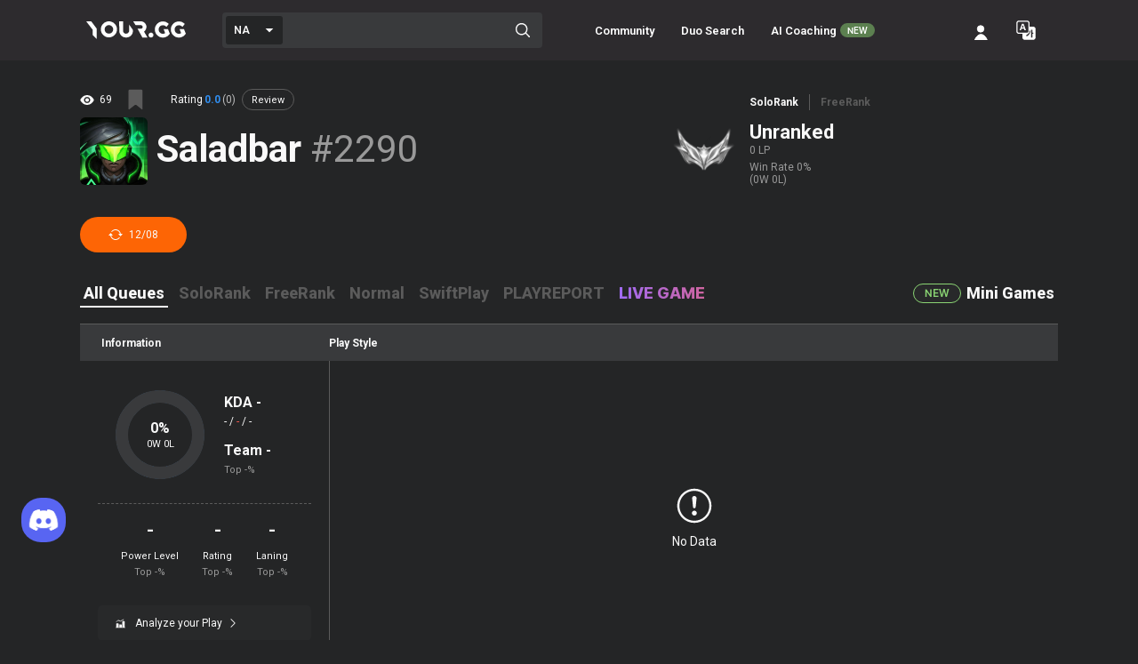

--- FILE ---
content_type: text/html; charset=utf-8
request_url: https://your.gg/en/na/profile/Saladbar%232290
body_size: 109155
content:
<!DOCTYPE html><html lang="en"><head><meta charSet="UTF-8"/><meta name="application-name" content="YOUR.GG"/><meta name="apple-mobile-web-app-capable" content="yes"/><meta name="apple-mobile-web-app-status-bar-style" content="default"/><meta name="apple-mobile-web-app-title" content="YOUR.GG"/><meta name="format-detection" content="telephone=no"/><meta name="mobile-web-app-capable" content="yes"/><meta name="theme-color" content="#FFFFFF"/><link rel="manifest" href="/manifest.json"/><link rel="shortcut icon" href="/favicon.ico?v=2"/><link rel="icon" type="image/png" sizes="16x16" href="/icons/favicon_16.png?v=2"/><link rel="icon" type="image/png" sizes="32x32" href="/icons/favicon_32.png?v=2"/><link rel="apple-touch-icon" href="/icons/icon-192x192.png"/><meta name="twitter:card" content="summary"/><meta name="twitter:creator" content="@yourgg_official"/><meta property="og:type" content="website"/><meta property="og:site_name" content="YOUR.GG"/><link rel="apple-touch-startup-image" href="/static/images/apple_splash_1242.png" sizes="1242x2208"/><link rel="apple-touch-startup-image" href="/static/images/apple_splash_750.png" sizes="750x1334"/><link rel="apple-touch-startup-image" href="/static/images/apple_splash_640.png" sizes="640x1136"/><link rel="preconnect" href="https://fonts.gstatic.com"/><link href="https://cdn.jsdelivr.net/gh/sunn-us/SUIT/fonts/static/woff2/SUIT.css" rel="stylesheet"/><link rel="stylesheet" as="style" crossorigin="true" href="https://cdn.jsdelivr.net/gh/orioncactus/pretendard@v1.3.4/dist/web/static/pretendard-dynamic-subset.css"/><link rel="preconnect" href="https://fonts.googleapis.com"/><link rel="preconnect" href="https://fonts.gstatic.com" crossorigin="true"/><link rel="preconnect" href="https://fonts.googleapis.com"/><link rel="preconnect" href="https://fonts.gstatic.com" crossorigin="true"/><script async="" src="https://www.googletagmanager.com/gtag/js?id=UA-72139051-13"></script><script>
            window.dataLayer = window.dataLayer || [];
            function gtag(){dataLayer.push(arguments);}
            gtag('js', new Date());
            gtag('config', 'G-RRKCX01VL9', {
              experiments: [{"id":"previewReport","variant":"a"}],
              send_page_view: false
            });
            gtag('config', 'UA-72139051-13', {
              experiments: [{"id":"previewReport","variant":"a"}],
              send_page_view: false
            });
          </script><script>
                (function(c,l,a,r,i,t,y){
                  c[a]=c[a]||function(){(c[a].q=c[a].q||[]).push(arguments)};
                  t=l.createElement(r);
                  t.async=1;
                  t.src="https://www.clarity.ms/tag/"+i;
                  y=l.getElementsByTagName(r)[0];
                  y.parentNode.insertBefore(t,y);
                })(window, document, "clarity", "script", "qb2b1vtxet");
                clarity("set", "iframe", true);
              </script><link rel="preconnect" href="https://fonts.gstatic.com" crossorigin /><meta name="viewport" content="width=device-width"/><meta charSet="utf-8"/><meta name="description" content="Analytics/AI to help players win"/><meta property="og:locale" content="en_US"/><title>YOUR.GG - Saladbar</title><meta property="description" content="SoloQ Unranked, FlexQ Unranked"/><meta property="og:title" content="YOUR.GG - Saladbar"/><meta property="og:description" content="SoloQ Unranked, FlexQ Unranked"/><meta property="og:url" content="/na/profile/Saladbar%232290"/><meta property="og:image" content="https://your.gg/images/og_logo_banner.png"/><meta property="og:image:width" content="1200"/><meta property="og:image:height" content="630"/><meta name="next-head-count" content="12"/><link rel="preload" href="/_next/static/css/caedf0901b5c49b7.css" as="style"/><link rel="stylesheet" href="/_next/static/css/caedf0901b5c49b7.css" data-n-g=""/><noscript data-n-css=""></noscript><script defer="" nomodule="" src="/_next/static/chunks/polyfills-5cd94c89d3acac5f.js"></script><script src="/_next/static/chunks/webpack-df6c18e2a9d8ac99.js" defer=""></script><script src="/_next/static/chunks/framework-16775d0b28321a07.js" defer=""></script><script src="/_next/static/chunks/main-c560f3ee5ebf66f7.js" defer=""></script><script src="/_next/static/chunks/pages/_app-ba932ede022153e2.js" defer=""></script><script src="/_next/static/chunks/6637-7195c5ae232402ac.js" defer=""></script><script src="/_next/static/chunks/1282-83e1945a3044ea0e.js" defer=""></script><script src="/_next/static/chunks/129-ac9a04916bd0f309.js" defer=""></script><script src="/_next/static/chunks/5122-df70036a1b5f403c.js" defer=""></script><script src="/_next/static/chunks/1964-bc6d2cddd27c7cef.js" defer=""></script><script src="/_next/static/chunks/3839-8c75a4f570d7471d.js" defer=""></script><script src="/_next/static/chunks/6964-97dcd5e7182bdb94.js" defer=""></script><script src="/_next/static/chunks/4294-1c1547d598995662.js" defer=""></script><script src="/_next/static/chunks/8446-6a53b1652a0b8e70.js" defer=""></script><script src="/_next/static/chunks/6351-a6d753097537fe6d.js" defer=""></script><script src="/_next/static/chunks/2174-02535a9aa781b8e6.js" defer=""></script><script src="/_next/static/chunks/9993-93914c2c760749f2.js" defer=""></script><script src="/_next/static/chunks/8836-27faca6eb03d858d.js" defer=""></script><script src="/_next/static/chunks/9619-2a04c545bb1a680a.js" defer=""></script><script src="/_next/static/chunks/1371-f04258c6382f48e0.js" defer=""></script><script src="/_next/static/chunks/3843-9b6afecce1c1c439.js" defer=""></script><script src="/_next/static/chunks/9698-5b9b4a2cd8b80806.js" defer=""></script><script src="/_next/static/chunks/2345-bcbeb0fc20ca72da.js" defer=""></script><script src="/_next/static/chunks/4395-03d2b89a8565ffe0.js" defer=""></script><script src="/_next/static/chunks/7509-009511d5dd0ccaf6.js" defer=""></script><script src="/_next/static/chunks/9682-6efe2aeb589733ab.js" defer=""></script><script src="/_next/static/chunks/pages/%5Bregion%5D/profile/%5Bname%5D-0610c2d3ebe340bf.js" defer=""></script><script src="/_next/static/c2wdHwJePGft4cVhb_x0_/_buildManifest.js" defer=""></script><script src="/_next/static/c2wdHwJePGft4cVhb_x0_/_ssgManifest.js" defer=""></script><script src="/_next/static/c2wdHwJePGft4cVhb_x0_/_middlewareManifest.js" defer=""></script><style data-styled="" data-styled-version="5.3.3">.dZGYjt{color:currentColor;}/*!sc*/
data-styled.g1[id="sc-1syzb6g-0"]{content:"dZGYjt,"}/*!sc*/
.iosVnp{color:#f9f9f9;font-weight:400;font-size:12px;}/*!sc*/
.kbrwvB{color:#242526;font-weight:400;font-size:14px;}/*!sc*/
.hZCTWY{color:#f9f9f9;font-weight:500;font-size:12px;}/*!sc*/
.eOkmXV{color:#318eef;font-weight:700;font-size:12px;}/*!sc*/
.hFPUxt{color:#bbb;font-weight:500;font-size:12px;}/*!sc*/
.ikoBMD{color:#f9f9f9;font-weight:700;font-size:42px;}/*!sc*/
.iosVns{color:#f9f9f9;font-weight:400;font-size:42px;}/*!sc*/
.ikoBMy{color:#f9f9f9;font-weight:700;font-size:12px;}/*!sc*/
.ikoBMB{color:#f9f9f9;font-weight:700;font-size:22px;}/*!sc*/
.hNWwrq{color:#999;font-weight:500;font-size:12px;}/*!sc*/
.ikoBPa{color:#f9f9f9;font-weight:700;font-size:16px;}/*!sc*/
.hZCTWr{color:#f9f9f9;font-weight:500;font-size:11px;}/*!sc*/
.dRqXBh{color:#f4584e;font-weight:500;font-size:12px;}/*!sc*/
.hNWwqN{color:#999;font-weight:500;font-size:11px;}/*!sc*/
.ikoBNL{color:#f9f9f9;font-weight:700;font-size:20px;}/*!sc*/
.hZCTYm{color:#f9f9f9;font-weight:500;font-size:14px;}/*!sc*/
.ikoBNf{color:#f9f9f9;font-weight:700;font-size:13px;}/*!sc*/
.hZCTXF{color:#f9f9f9;font-weight:500;font-size:13px;}/*!sc*/
data-styled.g42[id="buiiz7-0"]{content:"iosVnp,kbrwvB,hZCTWY,eOkmXV,hFPUxt,ikoBMD,iosVns,ikoBMy,ikoBMB,hNWwrq,ikoBPa,hZCTWr,dRqXBh,hNWwqN,ikoBNL,hZCTYm,ikoBNf,hZCTXF,"}/*!sc*/
.tmxHK{display:-webkit-inline-box;display:-webkit-inline-flex;display:-ms-inline-flexbox;display:inline-flex;-webkit-align-items:center;-webkit-box-align:center;-ms-flex-align:center;align-items:center;-webkit-box-pack:center;-webkit-justify-content:center;-ms-flex-pack:center;justify-content:center;padding:4px 12px;border-radius:999px;background-color:#ffffff05;color:#8AD473;border:1px solid #8AD473;font-size:12px;font-weight:600;line-height:1;width:-webkit-fit-content;width:-moz-fit-content;width:fit-content;font-family:"Pretendard";}/*!sc*/
data-styled.g43[id="sc-19h7wvi-0"]{content:"tmxHK,"}/*!sc*/
.dZDZDb{display:-webkit-box;display:-webkit-flex;display:-ms-flexbox;display:flex;-webkit-box-pack:center;-webkit-justify-content:center;-ms-flex-pack:center;justify-content:center;-webkit-align-items:center;-webkit-box-align:center;-ms-flex-align:center;align-items:center;}/*!sc*/
data-styled.g44[id="sc-1oyrk9b-0"]{content:"dZDZDb,"}/*!sc*/
.kxKnMA{width:100%;height:100%;color:#5b5b5b;}/*!sc*/
data-styled.g45[id="sc-1oyrk9b-1"]{content:"kxKnMA,"}/*!sc*/
.eXuiiT{margin:100px auto 0 auto;padding-bottom:50px;}/*!sc*/
data-styled.g110[id="q30zvm-0"]{content:"eXuiiT,"}/*!sc*/
.jZbPuO{display:-webkit-box;display:-webkit-flex;display:-ms-flexbox;display:flex;-webkit-flex-direction:column;-ms-flex-direction:column;flex-direction:column;-webkit-align-items:center;-webkit-box-align:center;-ms-flex-align:center;align-items:center;margin:0 auto;opacity:0.5;max-width:473px;}/*!sc*/
data-styled.g111[id="q30zvm-1"]{content:"jZbPuO,"}/*!sc*/
.gbbOQu{margin-left:10px;font-weight:700;-webkit-text-decoration:underline;text-decoration:underline;font-size:12px;}/*!sc*/
data-styled.g112[id="q30zvm-2"]{content:"gbbOQu,"}/*!sc*/
.dzpYoL{margin-left:8px;font-weight:500;line-height:16px;-webkit-text-decoration:underline;text-decoration:underline;font-size:12px;}/*!sc*/
data-styled.g113[id="q30zvm-3"]{content:"dzpYoL,"}/*!sc*/
.hOHmmX{margin:12px 0 25px;}/*!sc*/
data-styled.g114[id="q30zvm-4"]{content:"hOHmmX,"}/*!sc*/
.gzohmG{text-align:center;white-space:pre-line;font-size:11px;line-height:16px;}/*!sc*/
.q30zvm-5 + .q30zvm-5{margin-top:6px;}/*!sc*/
data-styled.g115[id="q30zvm-5"]{content:"gzohmG,"}/*!sc*/
.dlyiQq{cursor:default;}/*!sc*/
data-styled.g116[id="q30zvm-6"]{content:"dlyiQq,"}/*!sc*/
.gyUhvB{width:140px;height:22px;}/*!sc*/
data-styled.g117[id="q30zvm-7"]{content:"gyUhvB,"}/*!sc*/
.hUJrlt{display:-webkit-box;display:-webkit-flex;display:-ms-flexbox;display:flex;-webkit-flex-direction:column;-ms-flex-direction:column;flex-direction:column;padding-left:12px;}/*!sc*/
data-styled.g121[id="sc-1wplm8i-0"]{content:"hUJrlt,"}/*!sc*/
.fURhtR{margin-bottom:22px;}/*!sc*/
data-styled.g122[id="sc-1wplm8i-1"]{content:"fURhtR,"}/*!sc*/
.foeIoo{display:-webkit-box;display:-webkit-flex;display:-ms-flexbox;display:flex;-webkit-align-items:center;-webkit-box-align:center;-ms-flex-align:center;align-items:center;width:300px;height:24px;margin-left:8px;}/*!sc*/
data-styled.g123[id="sc-bdvvtL"]{content:"foeIoo,"}/*!sc*/
.eRnRID{width:30px;margin-right:6px;}/*!sc*/
data-styled.g127[id="sc-1wplm8i-3"]{content:"eRnRID,"}/*!sc*/
.kMAKPg{display:-webkit-box;display:-webkit-flex;display:-ms-flexbox;display:flex;-webkit-align-items:center;-webkit-box-align:center;-ms-flex-align:center;align-items:center;}/*!sc*/
.sc-1wplm8i-4 + .sc-1wplm8i-4{margin-top:4px;}/*!sc*/
data-styled.g128[id="sc-1wplm8i-4"]{content:"kMAKPg,"}/*!sc*/
.gczyXq{display:-webkit-box;display:-webkit-flex;display:-ms-flexbox;display:flex;-webkit-align-items:center;-webkit-box-align:center;-ms-flex-align:center;align-items:center;-webkit-box-pack:center;-webkit-justify-content:center;-ms-flex-pack:center;justify-content:center;width:20px;height:24px;border:1px solid #5b5b5b;border-color:#5b5b5b;font-size:11px;font-weight:500;}/*!sc*/
.sc-1wplm8i-5 + .sc-1wplm8i-5{margin-left:1px;}/*!sc*/
.cEsnwO{display:-webkit-box;display:-webkit-flex;display:-ms-flexbox;display:flex;-webkit-align-items:center;-webkit-box-align:center;-ms-flex-align:center;align-items:center;-webkit-box-pack:center;-webkit-justify-content:center;-ms-flex-pack:center;justify-content:center;width:20px;height:24px;border:1px solid #5b5b5b;background:rgba(49,142,239,0.07142857142857142);border-color:rgba(49,142,239,0.07142857142857142);font-size:11px;font-weight:500;}/*!sc*/
.sc-1wplm8i-5 + .sc-1wplm8i-5{margin-left:1px;}/*!sc*/
.hgtgQi{display:-webkit-box;display:-webkit-flex;display:-ms-flexbox;display:flex;-webkit-align-items:center;-webkit-box-align:center;-ms-flex-align:center;align-items:center;-webkit-box-pack:center;-webkit-justify-content:center;-ms-flex-pack:center;justify-content:center;width:20px;height:24px;border:1px solid #5b5b5b;background:rgba(49,142,239,0.14285714285714285);border-color:rgba(49,142,239,0.14285714285714285);font-size:11px;font-weight:500;}/*!sc*/
.sc-1wplm8i-5 + .sc-1wplm8i-5{margin-left:1px;}/*!sc*/
.slpjS{display:-webkit-box;display:-webkit-flex;display:-ms-flexbox;display:flex;-webkit-align-items:center;-webkit-box-align:center;-ms-flex-align:center;align-items:center;-webkit-box-pack:center;-webkit-justify-content:center;-ms-flex-pack:center;justify-content:center;width:20px;height:24px;border:1px solid #5b5b5b;background:rgba(49,142,239,0.21428571428571427);border-color:rgba(49,142,239,0.21428571428571427);font-size:11px;font-weight:500;}/*!sc*/
.sc-1wplm8i-5 + .sc-1wplm8i-5{margin-left:1px;}/*!sc*/
data-styled.g129[id="sc-1wplm8i-5"]{content:"gczyXq,cEsnwO,hgtgQi,slpjS,"}/*!sc*/
.kypLAU{position:absolute;top:50%;left:50%;display:none;-webkit-align-items:center;-webkit-box-align:center;-ms-flex-align:center;align-items:center;-webkit-box-pack:center;-webkit-justify-content:center;-ms-flex-pack:center;justify-content:center;padding:11px 16px 12px 16px;border-radius:6px;background:rgba(255,255,255,0.85);-webkit-transform:translate(-50%,-50%);-ms-transform:translate(-50%,-50%);transform:translate(-50%,-50%);-webkit-transition:opacity 500ms 2500ms cubic-bezier(0.22,1,0.36,1);transition:opacity 500ms 2500ms cubic-bezier(0.22,1,0.36,1);opacity:0;}/*!sc*/
data-styled.g564[id="sc-6l2wvx-0"]{content:"kypLAU,"}/*!sc*/
.BhLKk{position:relative;}/*!sc*/
data-styled.g620[id="sc-11a8ywa-0"]{content:"BhLKk,"}/*!sc*/
.loLLww{width:100%;height:100%;}/*!sc*/
data-styled.g621[id="sc-11a8ywa-1"]{content:"loLLww,"}/*!sc*/
.QYiqX{-webkit-transform:translate(50%,50%) rotateZ(90deg) rotateY(180deg);-ms-transform:translate(50%,50%) rotateZ(90deg) rotateY(180deg);transform:translate(50%,50%) rotateZ(90deg) rotateY(180deg);}/*!sc*/
data-styled.g622[id="sc-11a8ywa-2"]{content:"QYiqX,"}/*!sc*/
.iDEiGR{fill:none;stroke:#318eef;stroke-width:13;}/*!sc*/
data-styled.g623[id="sc-11a8ywa-3"]{content:"iDEiGR,"}/*!sc*/
.bJZeMc{-webkit-transition:stroke-dashoffset 0.5s;transition:stroke-dashoffset 0.5s;stroke:#393a3c;stroke-width:14;stroke-dasharray:0;stroke-dashoffset:0;}/*!sc*/
data-styled.g624[id="sc-11a8ywa-4"]{content:"bJZeMc,"}/*!sc*/
.bMzjtH{position:absolute;top:0;left:0;display:-webkit-box;display:-webkit-flex;display:-ms-flexbox;display:flex;-webkit-flex-direction:column;-ms-flex-direction:column;flex-direction:column;-webkit-align-items:center;-webkit-box-align:center;-ms-flex-align:center;align-items:center;-webkit-box-pack:center;-webkit-justify-content:center;-ms-flex-pack:center;justify-content:center;width:100%;height:100%;}/*!sc*/
data-styled.g625[id="sc-11a8ywa-5"]{content:"bMzjtH,"}/*!sc*/
.deTgOG{margin-bottom:2px;}/*!sc*/
data-styled.g626[id="sc-11a8ywa-6"]{content:"deTgOG,"}/*!sc*/
.fXMZEY{display:-webkit-box;display:-webkit-flex;display:-ms-flexbox;display:flex;-webkit-flex-direction:column;-ms-flex-direction:column;flex-direction:column;-webkit-flex:1;-ms-flex:1;flex:1;padding:33px 20px 20px 20px;}/*!sc*/
data-styled.g628[id="j4fek0-0"]{content:"fXMZEY,"}/*!sc*/
.hlTmxJ{padding-bottom:27px;margin-bottom:18px;border-bottom:1px dashed #5b5b5b;}/*!sc*/
data-styled.g629[id="j4fek0-1"]{content:"hlTmxJ,"}/*!sc*/
.hXxmaP{display:-webkit-box;display:-webkit-flex;display:-ms-flexbox;display:flex;-webkit-align-items:center;-webkit-box-align:center;-ms-flex-align:center;align-items:center;}/*!sc*/
data-styled.g630[id="j4fek0-2"]{content:"hXxmaP,"}/*!sc*/
.ekiZkx{width:100px;height:100px;margin:0 22px 0 20px;}/*!sc*/
data-styled.g631[id="sc-bqiRlB"]{content:"ekiZkx,"}/*!sc*/
.nlEaS{display:-webkit-box;display:-webkit-flex;display:-ms-flexbox;display:flex;-webkit-flex-direction:column;-ms-flex-direction:column;flex-direction:column;}/*!sc*/
data-styled.g632[id="j4fek0-3"]{content:"nlEaS,"}/*!sc*/
.etUcsR{display:-webkit-box;display:-webkit-flex;display:-ms-flexbox;display:flex;-webkit-flex-direction:column;-ms-flex-direction:column;flex-direction:column;}/*!sc*/
.j4fek0-4 + .j4fek0-4{margin-top:15px;}/*!sc*/
data-styled.g633[id="j4fek0-4"]{content:"etUcsR,"}/*!sc*/
.gjfORV{height:20px;margin-bottom:4px;}/*!sc*/
.gjfORV:empty{width:80px;}/*!sc*/
data-styled.g634[id="sc-ksdxgE"]{content:"gjfORV,"}/*!sc*/
.hnMIEi{display:-webkit-box;display:-webkit-flex;display:-ms-flexbox;display:flex;-webkit-align-items:center;-webkit-box-align:center;-ms-flex-align:center;align-items:center;height:15px;}/*!sc*/
.hnMIEi:empty{width:100px;}/*!sc*/
data-styled.g635[id="sc-hBUSln"]{content:"hnMIEi,"}/*!sc*/
.j4fek0-5 + .j4fek0-5:before{color:#f9f9f9;white-space:pre;content:" / ";}/*!sc*/
data-styled.g636[id="j4fek0-5"]{content:"hsujed,"}/*!sc*/
.fTfhZ{display:-webkit-box;display:-webkit-flex;display:-ms-flexbox;display:flex;-webkit-box-pack:space-evenly;-webkit-justify-content:space-evenly;-ms-flex-pack:space-evenly;justify-content:space-evenly;}/*!sc*/
data-styled.g638[id="j4fek0-7"]{content:"fTfhZ,"}/*!sc*/
.ePWKfh{display:-webkit-box;display:-webkit-flex;display:-ms-flexbox;display:flex;-webkit-flex-direction:column;-ms-flex-direction:column;flex-direction:column;-webkit-align-items:center;-webkit-box-align:center;-ms-flex-align:center;align-items:center;}/*!sc*/
data-styled.g639[id="j4fek0-8"]{content:"ePWKfh,"}/*!sc*/
.cVvtTU{height:24px;margin-bottom:10px;}/*!sc*/
.cVvtTU:empty{width:40px;}/*!sc*/
data-styled.g640[id="sc-fotOHu"]{content:"cVvtTU,"}/*!sc*/
.etkQEf{height:14px;margin-bottom:4px;}/*!sc*/
.etkQEf:empty{width:24px;}/*!sc*/
data-styled.g641[id="sc-fFeiMQ"]{content:"etkQEf,"}/*!sc*/
.cNnlrr{height:14px;}/*!sc*/
.cNnlrr:empty{width:50px;}/*!sc*/
data-styled.g642[id="sc-bkkeKt"]{content:"cNnlrr,"}/*!sc*/
.kbAqWu{display:-webkit-box;display:-webkit-flex;display:-ms-flexbox;display:flex;-webkit-flex-direction:column;-ms-flex-direction:column;flex-direction:column;margin-top:30px;}/*!sc*/
data-styled.g643[id="j4fek0-9"]{content:"kbAqWu,"}/*!sc*/
.hzbhDM{width:11px;height:11px;margin:0 11px;}/*!sc*/
data-styled.g644[id="j4fek0-10"]{content:"hzbhDM,"}/*!sc*/
.hnoagf{width:12px;height:12px;margin-left:6px;}/*!sc*/
data-styled.g651[id="j4fek0-17"]{content:"hnoagf,"}/*!sc*/
.hpPcdK{display:-webkit-box;display:-webkit-flex;display:-ms-flexbox;display:flex;-webkit-align-items:center;-webkit-box-align:center;-ms-flex-align:center;align-items:center;width:240px;height:40px;padding:0 9px;margin:0 0px 5px;border-radius:5px;font-size:12px;font-weight:400;line-height:14px;word-break:keep-all;}/*!sc*/
data-styled.g652[id="sc-ieecCq"]{content:"hpPcdK,"}/*!sc*/
.fFWINk{text-align:center;background:rgba(57,58,60,0.2);}/*!sc*/
data-styled.g656[id="j4fek0-20"]{content:"fFWINk,"}/*!sc*/
.fuxneg{width:100%;}/*!sc*/
data-styled.g1072[id="sc-31kqvk-0"]{content:"fuxneg,"}/*!sc*/
.jhRccN{display:-webkit-box;display:-webkit-flex;display:-ms-flexbox;display:flex;-webkit-box-pack:justify;-webkit-justify-content:space-between;-ms-flex-pack:justify;justify-content:space-between;margin-bottom:18px;}/*!sc*/
data-styled.g1074[id="sc-31kqvk-2"]{content:"jhRccN,"}/*!sc*/
.cRxsjM{display:-webkit-box;display:-webkit-flex;display:-ms-flexbox;display:flex;}/*!sc*/
data-styled.g1075[id="sc-31kqvk-3"]{content:"cRxsjM,"}/*!sc*/
.brTNlr{display:-webkit-box;display:-webkit-flex;display:-ms-flexbox;display:flex;}/*!sc*/
data-styled.g1076[id="sc-31kqvk-4"]{content:"brTNlr,"}/*!sc*/
.ldqdmX{margin-bottom:5px;margin-right:2px;margin-top:-5px;}/*!sc*/
data-styled.g1077[id="sc-31kqvk-5"]{content:"ldqdmX,"}/*!sc*/
.bHojWy{display:-webkit-box;display:-webkit-flex;display:-ms-flexbox;display:flex;-webkit-align-self:stretch;-ms-flex-item-align:stretch;align-self:stretch;-webkit-align-items:center;-webkit-box-align:center;-ms-flex-align:center;align-items:center;padding:0 4px 12px;font-weight:800;color:#f9f9f9;border-bottom:2px solid;cursor:pointer;font-size:18px;line-height:21px;padding-top:2px;border-bottom-color:#f9f9f9;height:22px;}/*!sc*/
.sc-31kqvk-6 + .sc-31kqvk-6{margin-left:8px;}/*!sc*/
.iWLwHK{display:-webkit-box;display:-webkit-flex;display:-ms-flexbox;display:flex;-webkit-align-self:stretch;-ms-flex-item-align:stretch;align-self:stretch;-webkit-align-items:center;-webkit-box-align:center;-ms-flex-align:center;align-items:center;padding:0 4px 12px;font-weight:800;color:#5b5b5b;border-bottom:0px solid;cursor:pointer;font-size:18px;line-height:21px;border-bottom-color:#f9f9f9;height:22px;}/*!sc*/
.sc-31kqvk-6 + .sc-31kqvk-6{margin-left:8px;}/*!sc*/
data-styled.g1078[id="sc-31kqvk-6"]{content:"bHojWy,iWLwHK,"}/*!sc*/
.gmSJdM{position:relative;}/*!sc*/
data-styled.g1079[id="sc-31kqvk-7"]{content:"gmSJdM,"}/*!sc*/
.iZdfWT{position:relative;color:#f9f9f9;}/*!sc*/
data-styled.g1080[id="sc-31kqvk-8"]{content:"iZdfWT,"}/*!sc*/
.gOZrqk{position:absolute;bottom:initial;-webkit-transform:initial;-ms-transform:initial;transform:initial;text-align:center;top:-38px;left:0;right:0;width:195px;height:29px;font-size:11px;}/*!sc*/
.gOZrqk:after{content:"";position:absolute;bottom:-10px;border-top:5px solid #f9f9f9;border-bottom:5px solid transparent;border-left:5px solid transparent;border-right:5px solid transparent;}/*!sc*/
.gOZrqk:after{left:17px;}/*!sc*/
data-styled.g1084[id="sc-31kqvk-12"]{content:"gOZrqk,"}/*!sc*/
.eAEMZO{text-align:center;font-family:"Pretendard";font-size:18px;font-style:normal;font-weight:800;line-height:normal;background:var(--Purple,linear-gradient(90deg,#a06bf3 0%,#cf65a0 100%));background-clip:text;-webkit-background-clip:text;-webkit-text-fill-color:transparent;}/*!sc*/
data-styled.g1085[id="sc-31kqvk-13"]{content:"eAEMZO,"}/*!sc*/
.hckBfX{display:-webkit-box;display:-webkit-flex;display:-ms-flexbox;display:flex;-webkit-align-items:center;-webkit-box-align:center;-ms-flex-align:center;align-items:center;}/*!sc*/
data-styled.g1090[id="buk7zy-0"]{content:"hckBfX,"}/*!sc*/
.fOvkpy{width:16px;height:11px;margin-right:6px;}/*!sc*/
data-styled.g1091[id="buk7zy-1"]{content:"fOvkpy,"}/*!sc*/
.kZgtoP{position:relative;display:block;width:auto;margin:0px;margin-right:8px;}/*!sc*/
data-styled.g1098[id="sc-1x1ojgh-0"]{content:"kZgtoP,"}/*!sc*/
.KOViZ{margin-right:2px;}/*!sc*/
data-styled.g1099[id="sc-1x1ojgh-1"]{content:"KOViZ,"}/*!sc*/
.kXwgNu{margin-right:2px;}/*!sc*/
data-styled.g1100[id="sc-1x1ojgh-2"]{content:"kXwgNu,"}/*!sc*/
.fckSpx{height:24px;padding:0 10px;border:1px solid #5b5b5b;border-radius:12px;font-size:11px;font-weight:500;margin-left:7px;}/*!sc*/
data-styled.g1102[id="sc-1x1ojgh-4"]{content:"fckSpx,"}/*!sc*/
.grmeWO{position:relative;}/*!sc*/
data-styled.g1104[id="sc-1x1ojgh-6"]{content:"grmeWO,"}/*!sc*/
.hKJjmh{position:absolute;top:44px;left:80px;width:180px;height:36px;z-index:1;}/*!sc*/
data-styled.g1105[id="sc-1x1ojgh-7"]{content:"hKJjmh,"}/*!sc*/
.hQQphy{display:-webkit-box;display:-webkit-flex;display:-ms-flexbox;display:flex;-webkit-align-items:center;-webkit-box-align:center;-ms-flex-align:center;align-items:center;margin:0 0 6px 86px;}/*!sc*/
.hQQphy:empty{width:150px;height:18px;}/*!sc*/
data-styled.g1117[id="sc-kLwhqv"]{content:"hQQphy,"}/*!sc*/
.kEYfDf{display:-webkit-box;display:-webkit-flex;display:-ms-flexbox;display:flex;-webkit-align-items:center;-webkit-box-align:center;-ms-flex-align:center;align-items:center;color:#f9f9f9;cursor:pointer;}/*!sc*/
.sc-1p3os9u-1 + .sc-1p3os9u-1:before{width:1px;height:18px;margin:0 12px;background:#5b5b5b;content:"";}/*!sc*/
.eyEcfT{display:-webkit-box;display:-webkit-flex;display:-ms-flexbox;display:flex;-webkit-align-items:center;-webkit-box-align:center;-ms-flex-align:center;align-items:center;color:#5b5b5b;cursor:pointer;}/*!sc*/
.sc-1p3os9u-1 + .sc-1p3os9u-1:before{width:1px;height:18px;margin:0 12px;background:#5b5b5b;content:"";}/*!sc*/
data-styled.g1118[id="sc-1p3os9u-1"]{content:"kEYfDf,eyEcfT,"}/*!sc*/
.gHtaNg{display:-webkit-box;display:-webkit-flex;display:-ms-flexbox;display:flex;-webkit-align-items:center;-webkit-box-align:center;-ms-flex-align:center;align-items:center;width:100%;margin-right:29px;}/*!sc*/
data-styled.g1119[id="sc-1p3os9u-2"]{content:"gHtaNg,"}/*!sc*/
.cQJfpw{width:70px;height:70px;margin-right:16px;}/*!sc*/
data-styled.g1120[id="sc-ikJyIC"]{content:"cQJfpw,"}/*!sc*/
.ljgAai{display:-webkit-box;display:-webkit-flex;display:-ms-flexbox;display:flex;-webkit-flex-direction:column;-ms-flex-direction:column;flex-direction:column;height:70px;}/*!sc*/
.ljgAai:empty{width:150px;}/*!sc*/
data-styled.g1121[id="sc-jJoQJp"]{content:"ljgAai,"}/*!sc*/
.zMKXD{margin-bottom:auto;}/*!sc*/
data-styled.g1122[id="sc-1p3os9u-3"]{content:"zMKXD,"}/*!sc*/
.giPobI{margin-bottom:5px;}/*!sc*/
data-styled.g1123[id="sc-1p3os9u-4"]{content:"giPobI,"}/*!sc*/
.glwSKG{width:186px;height:82px;margin-left:auto;}/*!sc*/
.glwSKG:empty{width:186px;height:82px;}/*!sc*/
data-styled.g1125[id="sc-hiCibw"]{content:"glwSKG,"}/*!sc*/
.dXKYOW{display:-webkit-box;display:-webkit-flex;display:-ms-flexbox;display:flex;margin-top:15px;margin-left:86px;-webkit-flex-wrap:wrap;-ms-flex-wrap:wrap;flex-wrap:wrap;gap:6px;}/*!sc*/
data-styled.g1126[id="sc-1p3os9u-6"]{content:"dXKYOW,"}/*!sc*/
.kbSdyQ{width:100%;display:-webkit-box;display:-webkit-flex;display:-ms-flexbox;display:flex;-webkit-flex-direction:column;-ms-flex-direction:column;flex-direction:column;}/*!sc*/
data-styled.g1142[id="sc-15xrq75-0"]{content:"kbSdyQ,"}/*!sc*/
.jnqnpa{display:-webkit-box;display:-webkit-flex;display:-ms-flexbox;display:flex;-webkit-flex:1;-ms-flex:1;flex:1;-webkit-flex-wrap:wrap;-ms-flex-wrap:wrap;flex-wrap:wrap;}/*!sc*/
data-styled.g1143[id="sc-15xrq75-1"]{content:"jnqnpa,"}/*!sc*/
.dqhbYM{display:-webkit-box;display:-webkit-flex;display:-ms-flexbox;display:flex;-webkit-flex-direction:column;-ms-flex-direction:column;flex-direction:column;}/*!sc*/
data-styled.g1144[id="sc-15xrq75-2"]{content:"dqhbYM,"}/*!sc*/
.cxUzvk{display:-webkit-box;display:-webkit-flex;display:-ms-flexbox;display:flex;-webkit-align-items:center;-webkit-box-align:center;-ms-flex-align:center;align-items:center;height:24px;margin-bottom:4px;}/*!sc*/
data-styled.g1145[id="sc-15xrq75-3"]{content:"cxUzvk,"}/*!sc*/
.kXrXuP{max-width:600px;display:-webkit-box;display:-webkit-flex;display:-ms-flexbox;display:flex;-webkit-align-items:center;-webkit-box-align:center;-ms-flex-align:center;align-items:center;}/*!sc*/
data-styled.g1146[id="sc-15xrq75-4"]{content:"kXrXuP,"}/*!sc*/
.eEYZpe{margin-left:10px;}/*!sc*/
.eEYZpe:empty{width:300px;height:57px;}/*!sc*/
data-styled.g1147[id="sc-iUKqMP"]{content:"eEYZpe,"}/*!sc*/
.hqYIrU{margin-left:4px;margin-left:10px;color:#999 !important;}/*!sc*/
.hqYIrU:empty{width:300px;height:57px;}/*!sc*/
data-styled.g1148[id="sc-iAKWXU"]{content:"hqYIrU,"}/*!sc*/
.lfAMlh{object-fit:cover;width:76px;height:76px;border-radius:6px;margin-top:4px;}/*!sc*/
data-styled.g1149[id="sc-efQSVx"]{content:"lfAMlh,"}/*!sc*/
.ejspaT{margin-right:14px;}/*!sc*/
.ejspaT:empty{width:45px;height:24px;}/*!sc*/
data-styled.g1152[id="sc-jObWnj"]{content:"ejspaT,"}/*!sc*/
.genlxH{width:24px;height:24px;margin-right:28px;}/*!sc*/
data-styled.g1153[id="sc-dPiLbb"]{content:"genlxH,"}/*!sc*/
.gkAhCR{width:16px;height:16px;margin-right:7px;}/*!sc*/
data-styled.g1154[id="sc-15xrq75-6"]{content:"gkAhCR,"}/*!sc*/
.xLYfO{position:relative;display:-webkit-box;display:-webkit-flex;display:-ms-flexbox;display:flex;width:100%;gap:10px;margin-top:17px;}/*!sc*/
data-styled.g1155[id="sc-15xrq75-7"]{content:"xLYfO,"}/*!sc*/
.bDZNby{display:-webkit-box;display:-webkit-flex;display:-ms-flexbox;display:flex;-webkit-align-items:center;-webkit-box-align:center;-ms-flex-align:center;align-items:center;-webkit-box-pack:center;-webkit-justify-content:center;-ms-flex-pack:center;justify-content:center;height:40px;border-radius:20px;background:#fd6505;color:#f9f9f9;font-size:12px;font-weight:500;min-width:120px;}/*!sc*/
.bDZNby:disabled{background:#5b5b5b;cursor:not-allowed;}/*!sc*/
.bDZNby:disabled .sc-15xrq75-6{-webkit-animation:fEWCgj 1.5s ease-in-out infinite;animation:fEWCgj 1.5s ease-in-out infinite;}/*!sc*/
data-styled.g1156[id="sc-bBHHxi"]{content:"bDZNby,"}/*!sc*/
.dPmCMJ{margin-right:8px;}/*!sc*/
.dPmCMJ:empty{width:110px;height:24px;}/*!sc*/
data-styled.g1157[id="sc-cNKqjZ"]{content:"dPmCMJ,"}/*!sc*/
.bCQLTR{color:#fd6505;width:433px;margin:6px 0 0 auto;}/*!sc*/
data-styled.g1158[id="sc-15xrq75-8"]{content:"bCQLTR,"}/*!sc*/
.gQpKlP{display:-webkit-box;display:-webkit-flex;display:-ms-flexbox;display:flex;-webkit-flex-direction:column;-ms-flex-direction:column;flex-direction:column;position:relative;width:1100px;height:100%;margin:0 auto;padding-top:32px;}/*!sc*/
data-styled.g1171[id="sc-7e8eaz-0"]{content:"gQpKlP,"}/*!sc*/
.eolxdQ{min-width:1208px;}/*!sc*/
data-styled.g1172[id="sc-7e8eaz-1"]{content:"eolxdQ,"}/*!sc*/
.fzcxVd{display:-webkit-box;display:-webkit-flex;display:-ms-flexbox;display:flex;-webkit-box-pack:justify;-webkit-justify-content:space-between;-ms-flex-pack:justify;justify-content:space-between;}/*!sc*/
data-styled.g1173[id="sc-7e8eaz-2"]{content:"fzcxVd,"}/*!sc*/
.cnmNtx{display:-webkit-box;display:-webkit-flex;display:-ms-flexbox;display:flex;-webkit-flex-direction:column;-ms-flex-direction:column;flex-direction:column;margin-top:40px;}/*!sc*/
data-styled.g1174[id="sc-7e8eaz-3"]{content:"cnmNtx,"}/*!sc*/
.aoCmH{display:-webkit-box;display:-webkit-flex;display:-ms-flexbox;display:flex;margin-top:40px;}/*!sc*/
data-styled.g1175[id="sc-7e8eaz-4"]{content:"aoCmH,"}/*!sc*/
.HcQWp{width:760px;}/*!sc*/
data-styled.g1176[id="sc-7e8eaz-5"]{content:"HcQWp,"}/*!sc*/
.aPftD{display:-webkit-box;display:-webkit-flex;display:-ms-flexbox;display:flex;-webkit-flex-direction:column;-ms-flex-direction:column;flex-direction:column;width:320px;margin:50px 0 0 auto;position:relative;}/*!sc*/
data-styled.g1177[id="sc-7e8eaz-6"]{content:"aPftD,"}/*!sc*/
.hmsZyU:not(:empty){margin-bottom:24px;}/*!sc*/
data-styled.g1179[id="sc-7e8eaz-8"]{content:"hmsZyU,"}/*!sc*/
.iEpOUA{margin-top:22px;}/*!sc*/
.iEpOUA:not(:empty){margin-bottom:44px;}/*!sc*/
data-styled.g1183[id="sc-7e8eaz-12"]{content:"iEpOUA,"}/*!sc*/
.jkxdPt:not(:empty){padding-top:16px;border-top:1px solid #f5f5f5;}/*!sc*/
data-styled.g1184[id="sc-7e8eaz-13"]{content:"jkxdPt,"}/*!sc*/
.IBFQk{width:200px;position:absolute;height:100%;right:-215px;top:0;}/*!sc*/
data-styled.g1192[id="sc-7e8eaz-17"]{content:"IBFQk,"}/*!sc*/
.IDbFE{position:relative;height:100%;display:block;overflow:visible;}/*!sc*/
data-styled.g1193[id="sc-7e8eaz-18"]{content:"IDbFE,"}/*!sc*/
.kwtdxC{position:absolute;top:auto;}/*!sc*/
data-styled.g1195[id="ir0ibo-0"]{content:"kwtdxC,"}/*!sc*/
.ldfANP{overflow-x:hidden;}/*!sc*/
data-styled.g1414[id="sc-7gqxuk-0"]{content:"ldfANP,"}/*!sc*/
.fwxypJ{position:fixed;text-align:center;}/*!sc*/
data-styled.g1415[id="sc-7gqxuk-1"]{content:"fwxypJ,"}/*!sc*/
.bBFhvB{display:-webkit-box;display:-webkit-flex;display:-ms-flexbox;display:flex;-webkit-align-items:center;-webkit-box-align:center;-ms-flex-align:center;align-items:center;margin-bottom:10px;}/*!sc*/
data-styled.g1498[id="hlz1wj-4"]{content:"bBFhvB,"}/*!sc*/
.zkftn{width:20px;height:20px;}/*!sc*/
data-styled.g1500[id="hlz1wj-6"]{content:"zkftn,"}/*!sc*/
.bUnwGM{display:-webkit-box;display:-webkit-flex;display:-ms-flexbox;display:flex;-webkit-align-items:center;-webkit-box-align:center;-ms-flex-align:center;align-items:center;-webkit-box-pack:center;-webkit-justify-content:center;-ms-flex-pack:center;justify-content:center;width:40px;height:40px;border:1px solid #393a3c;background:#393a3c;color:#f9f9f9;cursor:pointer;}/*!sc*/
.bUnwGM .hlz1wj-6{opacity:1;}/*!sc*/
.hlz1wj-7 + .hlz1wj-7{margin-left:-1px;border-left:none;}/*!sc*/
.cPwPVa{display:-webkit-box;display:-webkit-flex;display:-ms-flexbox;display:flex;-webkit-align-items:center;-webkit-box-align:center;-ms-flex-align:center;align-items:center;-webkit-box-pack:center;-webkit-justify-content:center;-ms-flex-pack:center;justify-content:center;width:40px;height:40px;border:1px solid #393a3c;color:#f9f9f9;cursor:initial;}/*!sc*/
.cPwPVa .hlz1wj-6{opacity:0.1;}/*!sc*/
.hlz1wj-7 + .hlz1wj-7{margin-left:-1px;}/*!sc*/
data-styled.g1501[id="hlz1wj-7"]{content:"bUnwGM,cPwPVa,"}/*!sc*/
.hTIDux{width:52px;font-size:12px;font-weight:700;}/*!sc*/
data-styled.g1502[id="hlz1wj-8"]{content:"hTIDux,"}/*!sc*/
.hwAquQ{display:-webkit-box;display:-webkit-flex;display:-ms-flexbox;display:flex;}/*!sc*/
data-styled.g1503[id="hlz1wj-9"]{content:"hwAquQ,"}/*!sc*/
.kkqOxc{display:-webkit-box;display:-webkit-flex;display:-ms-flexbox;display:flex;-webkit-align-self:stretch;-ms-flex-item-align:stretch;align-self:stretch;-webkit-align-items:center;-webkit-box-align:center;-ms-flex-align:center;align-items:center;padding:0 8px 8px;padding-top:2px;color:#f9f9f9;font-size:18px;font-weight:800;line-height:21px;border-bottom:2px solid #f9f9f9;cursor:pointer;}/*!sc*/
.hlz1wj-10 + .hlz1wj-10{margin-left:2px;}/*!sc*/
.hTEsXk{display:-webkit-box;display:-webkit-flex;display:-ms-flexbox;display:flex;-webkit-align-self:stretch;-ms-flex-item-align:stretch;align-self:stretch;-webkit-align-items:center;-webkit-box-align:center;-ms-flex-align:center;align-items:center;padding:0 8px 8px;color:#5b5b5b;font-size:18px;font-weight:800;line-height:21px;border-bottom:0px solid #f9f9f9;cursor:pointer;}/*!sc*/
.hlz1wj-10 + .hlz1wj-10{margin-left:2px;}/*!sc*/
data-styled.g1504[id="hlz1wj-10"]{content:"kkqOxc,hTEsXk,"}/*!sc*/
.fUSeMH{display:-webkit-box;display:-webkit-flex;display:-ms-flexbox;display:flex;-webkit-align-items:center;-webkit-box-align:center;-ms-flex-align:center;align-items:center;margin-left:auto;}/*!sc*/
.fUSeMH .hlz1wj-7:first-child{border-top-left-radius:4px;border-bottom-left-radius:4px;}/*!sc*/
.fUSeMH .hlz1wj-7:last-child{border-top-right-radius:4px;border-bottom-right-radius:4px;}/*!sc*/
data-styled.g1505[id="hlz1wj-11"]{content:"fUSeMH,"}/*!sc*/
.jHLUcz{display:-webkit-box;display:-webkit-flex;display:-ms-flexbox;display:flex;-webkit-flex-direction:column;-ms-flex-direction:column;flex-direction:column;-webkit-align-items:center;-webkit-box-align:center;-ms-flex-align:center;align-items:center;margin-top:85px;}/*!sc*/
data-styled.g1506[id="hlz1wj-12"]{content:"jHLUcz,"}/*!sc*/
.jMSDRH{width:44px;height:44px;margin-bottom:10px;}/*!sc*/
data-styled.g1507[id="hlz1wj-13"]{content:"jMSDRH,"}/*!sc*/
.gJPkDA{display:-webkit-box;display:-webkit-flex;display:-ms-flexbox;display:flex;min-height:395px;}/*!sc*/
data-styled.g1515[id="vwdrnu-0"]{content:"gJPkDA,"}/*!sc*/
.kZUDLI{display:-webkit-box;display:-webkit-flex;display:-ms-flexbox;display:flex;-webkit-flex-direction:column;-ms-flex-direction:column;flex-direction:column;min-height:360px;}/*!sc*/
data-styled.g1517[id="vwdrnu-2"]{content:"kZUDLI,"}/*!sc*/
.FUSXW{-webkit-flex:none;-ms-flex:none;flex:none;width:280px;border-bottom:1px solid #5b5b5b;}/*!sc*/
data-styled.g1518[id="vwdrnu-3"]{content:"FUSXW,"}/*!sc*/
.gEzYpL{-webkit-flex:1;-ms-flex:1;flex:1;}/*!sc*/
data-styled.g1522[id="vwdrnu-7"]{content:"gEzYpL,"}/*!sc*/
.bZMapl{display:-webkit-box;display:-webkit-flex;display:-ms-flexbox;display:flex;-webkit-align-items:center;-webkit-box-align:center;-ms-flex-align:center;align-items:center;height:42px;border-top:1px solid #5b5b5b;background:#393a3c;}/*!sc*/
data-styled.g1523[id="vwdrnu-8"]{content:"bZMapl,"}/*!sc*/
.cIMgJu{padding-left:24px;}/*!sc*/
data-styled.g1525[id="vwdrnu-10"]{content:"cIMgJu,"}/*!sc*/
.jLZzRV{display:-webkit-box;display:-webkit-flex;display:-ms-flexbox;display:flex;-webkit-flex-direction:column;-ms-flex-direction:column;flex-direction:column;-webkit-align-items:center;-webkit-box-align:center;-ms-flex-align:center;align-items:center;-webkit-box-pack:center;-webkit-justify-content:center;-ms-flex-pack:center;justify-content:center;-webkit-flex:1;-ms-flex:1;flex:1;border-left:1px solid #5b5b5b;border-bottom:1px solid #5b5b5b;}/*!sc*/
data-styled.g1529[id="vwdrnu-14"]{content:"jLZzRV,"}/*!sc*/
.cEGrHr{width:44px;height:44px;margin-bottom:10px;}/*!sc*/
data-styled.g1530[id="vwdrnu-15"]{content:"cEGrHr,"}/*!sc*/
.bgGjtc{position:fixed;bottom:110px;left:24px;z-index:9999;width:50px;height:50px;}/*!sc*/
@media (max-width:430px){.bgGjtc{right:15px;bottom:110px;width:41px;height:41px;}}/*!sc*/
data-styled.g1553[id="sc-1ji1mzl-0"]{content:"bgGjtc,"}/*!sc*/
.hcMciK{position:relative;display:block;}/*!sc*/
.hcMciK img{width:50px;height:50px;border-radius:22px;-webkit-transition:-webkit-transform 0.3s ease,box-shadow 0.3s ease;-webkit-transition:transform 0.3s ease,box-shadow 0.3s ease;transition:transform 0.3s ease,box-shadow 0.3s ease;}/*!sc*/
.hcMciK:hover img{-webkit-transform:scale(1.1);-ms-transform:scale(1.1);transform:scale(1.1);box-shadow:0px 4px 12px rgba(0,0,0,0.3);}/*!sc*/
@media (max-width:430px){.hcMciK img{width:41px;height:41px;border-radius:18px;}}/*!sc*/
data-styled.g1554[id="sc-1ji1mzl-1"]{content:"hcMciK,"}/*!sc*/
.hQGGfK{position:absolute;top:-120px;left:70px;background:#5865f2;color:white;padding:12px 12px;border-radius:20px;font-size:14px;font-weight:500;white-space:nowrap;box-shadow:0px 4px 12px rgba(0,0,0,0.3);opacity:0;-webkit-transform:translateY(-10px);-ms-transform:translateY(-10px);transform:translateY(-10px);-webkit-transition:opacity 0.3s ease,-webkit-transform 0.3s ease;-webkit-transition:opacity 0.3s ease,transform 0.3s ease;transition:opacity 0.3s ease,transform 0.3s ease;pointer-events:none;z-index:100;}/*!sc*/
.sc-1ji1mzl-1:hover .sc-1ji1mzl-2{opacity:1;-webkit-transform:translateY(0);-ms-transform:translateY(0);transform:translateY(0);pointer-events:auto;}/*!sc*/
.hQGGfK::after{content:"";position:absolute;top:84%;left:-20px;-webkit-transform:translateY(-50%);-ms-transform:translateY(-50%);transform:translateY(-50%);border-width:12px;border-style:solid;border-color:transparent #5865f2 transparent transparent;}/*!sc*/
@media (max-width:430px){.hQGGfK{display:none;}}/*!sc*/
.hQGGfK p{margin:0;}/*!sc*/
.hQGGfK p:not(:last-child){margin-bottom:4px;}/*!sc*/
data-styled.g1555[id="sc-1ji1mzl-2"]{content:"hQGGfK,"}/*!sc*/
html,body,#__next{width:100%;max-width:unset;height:100%;margin:0 auto;color:#f9f9f9;line-height:1.193;}/*!sc*/
html button,body button,#__next button,html textarea,body textarea,#__next textarea,html input,body input,#__next input,html select,body select,#__next select,html a,body a,#__next a{-webkit-tap-highlight-color:rgba(0,0,0,0);}/*!sc*/
html button:focus,body button:focus,#__next button:focus,html textarea:focus,body textarea:focus,#__next textarea:focus,html input:focus,body input:focus,#__next input:focus,html select:focus,body select:focus,#__next select:focus,html a:focus,body a:focus,#__next a:focus{outline:none;}/*!sc*/
html button,body button,#__next button,html [type="button"],body [type="button"],#__next [type="button"]{-webkit-appearance:none;-moz-appearance:none;appearance:none;}/*!sc*/
body{background:#242526;}/*!sc*/
.grecaptcha-badge{visibility:hidden;}/*!sc*/
data-styled.g1556[id="sc-global-FHIkX1"]{content:"sc-global-FHIkX1,"}/*!sc*/
@-webkit-keyframes fEWCgj{0%{-webkit-transform:rotate(0deg);-ms-transform:rotate(0deg);transform:rotate(0deg);}100%{-webkit-transform:rotate(360deg);-ms-transform:rotate(360deg);transform:rotate(360deg);}}/*!sc*/
@keyframes fEWCgj{0%{-webkit-transform:rotate(0deg);-ms-transform:rotate(0deg);transform:rotate(0deg);}100%{-webkit-transform:rotate(360deg);-ms-transform:rotate(360deg);transform:rotate(360deg);}}/*!sc*/
data-styled.g1581[id="sc-keyframes-fEWCgj"]{content:"fEWCgj,"}/*!sc*/
</style><style data-href="https://fonts.googleapis.com/css2?family=Roboto:wght@400;600;700;800&display=swap">@font-face{font-family:'Roboto';font-style:normal;font-weight:400;font-stretch:normal;font-display:swap;src:url(https://fonts.gstatic.com/s/roboto/v49/KFOMCnqEu92Fr1ME7kSn66aGLdTylUAMQXC89YmC2DPNWubEbWmQ.woff) format('woff')}@font-face{font-family:'Roboto';font-style:normal;font-weight:600;font-stretch:normal;font-display:swap;src:url(https://fonts.gstatic.com/s/roboto/v49/KFOMCnqEu92Fr1ME7kSn66aGLdTylUAMQXC89YmC2DPNWuYaammQ.woff) format('woff')}@font-face{font-family:'Roboto';font-style:normal;font-weight:700;font-stretch:normal;font-display:swap;src:url(https://fonts.gstatic.com/s/roboto/v49/KFOMCnqEu92Fr1ME7kSn66aGLdTylUAMQXC89YmC2DPNWuYjammQ.woff) format('woff')}@font-face{font-family:'Roboto';font-style:normal;font-weight:800;font-stretch:normal;font-display:swap;src:url(https://fonts.gstatic.com/s/roboto/v49/KFOMCnqEu92Fr1ME7kSn66aGLdTylUAMQXC89YmC2DPNWuZEammQ.woff) format('woff')}@font-face{font-family:'Roboto';font-style:normal;font-weight:400;font-stretch:100%;font-display:swap;src:url(https://fonts.gstatic.com/s/roboto/v49/KFO7CnqEu92Fr1ME7kSn66aGLdTylUAMa3GUBHMdazTgWw.woff2) format('woff2');unicode-range:U+0460-052F,U+1C80-1C8A,U+20B4,U+2DE0-2DFF,U+A640-A69F,U+FE2E-FE2F}@font-face{font-family:'Roboto';font-style:normal;font-weight:400;font-stretch:100%;font-display:swap;src:url(https://fonts.gstatic.com/s/roboto/v49/KFO7CnqEu92Fr1ME7kSn66aGLdTylUAMa3iUBHMdazTgWw.woff2) format('woff2');unicode-range:U+0301,U+0400-045F,U+0490-0491,U+04B0-04B1,U+2116}@font-face{font-family:'Roboto';font-style:normal;font-weight:400;font-stretch:100%;font-display:swap;src:url(https://fonts.gstatic.com/s/roboto/v49/KFO7CnqEu92Fr1ME7kSn66aGLdTylUAMa3CUBHMdazTgWw.woff2) format('woff2');unicode-range:U+1F00-1FFF}@font-face{font-family:'Roboto';font-style:normal;font-weight:400;font-stretch:100%;font-display:swap;src:url(https://fonts.gstatic.com/s/roboto/v49/KFO7CnqEu92Fr1ME7kSn66aGLdTylUAMa3-UBHMdazTgWw.woff2) format('woff2');unicode-range:U+0370-0377,U+037A-037F,U+0384-038A,U+038C,U+038E-03A1,U+03A3-03FF}@font-face{font-family:'Roboto';font-style:normal;font-weight:400;font-stretch:100%;font-display:swap;src:url(https://fonts.gstatic.com/s/roboto/v49/KFO7CnqEu92Fr1ME7kSn66aGLdTylUAMawCUBHMdazTgWw.woff2) format('woff2');unicode-range:U+0302-0303,U+0305,U+0307-0308,U+0310,U+0312,U+0315,U+031A,U+0326-0327,U+032C,U+032F-0330,U+0332-0333,U+0338,U+033A,U+0346,U+034D,U+0391-03A1,U+03A3-03A9,U+03B1-03C9,U+03D1,U+03D5-03D6,U+03F0-03F1,U+03F4-03F5,U+2016-2017,U+2034-2038,U+203C,U+2040,U+2043,U+2047,U+2050,U+2057,U+205F,U+2070-2071,U+2074-208E,U+2090-209C,U+20D0-20DC,U+20E1,U+20E5-20EF,U+2100-2112,U+2114-2115,U+2117-2121,U+2123-214F,U+2190,U+2192,U+2194-21AE,U+21B0-21E5,U+21F1-21F2,U+21F4-2211,U+2213-2214,U+2216-22FF,U+2308-230B,U+2310,U+2319,U+231C-2321,U+2336-237A,U+237C,U+2395,U+239B-23B7,U+23D0,U+23DC-23E1,U+2474-2475,U+25AF,U+25B3,U+25B7,U+25BD,U+25C1,U+25CA,U+25CC,U+25FB,U+266D-266F,U+27C0-27FF,U+2900-2AFF,U+2B0E-2B11,U+2B30-2B4C,U+2BFE,U+3030,U+FF5B,U+FF5D,U+1D400-1D7FF,U+1EE00-1EEFF}@font-face{font-family:'Roboto';font-style:normal;font-weight:400;font-stretch:100%;font-display:swap;src:url(https://fonts.gstatic.com/s/roboto/v49/KFO7CnqEu92Fr1ME7kSn66aGLdTylUAMaxKUBHMdazTgWw.woff2) format('woff2');unicode-range:U+0001-000C,U+000E-001F,U+007F-009F,U+20DD-20E0,U+20E2-20E4,U+2150-218F,U+2190,U+2192,U+2194-2199,U+21AF,U+21E6-21F0,U+21F3,U+2218-2219,U+2299,U+22C4-22C6,U+2300-243F,U+2440-244A,U+2460-24FF,U+25A0-27BF,U+2800-28FF,U+2921-2922,U+2981,U+29BF,U+29EB,U+2B00-2BFF,U+4DC0-4DFF,U+FFF9-FFFB,U+10140-1018E,U+10190-1019C,U+101A0,U+101D0-101FD,U+102E0-102FB,U+10E60-10E7E,U+1D2C0-1D2D3,U+1D2E0-1D37F,U+1F000-1F0FF,U+1F100-1F1AD,U+1F1E6-1F1FF,U+1F30D-1F30F,U+1F315,U+1F31C,U+1F31E,U+1F320-1F32C,U+1F336,U+1F378,U+1F37D,U+1F382,U+1F393-1F39F,U+1F3A7-1F3A8,U+1F3AC-1F3AF,U+1F3C2,U+1F3C4-1F3C6,U+1F3CA-1F3CE,U+1F3D4-1F3E0,U+1F3ED,U+1F3F1-1F3F3,U+1F3F5-1F3F7,U+1F408,U+1F415,U+1F41F,U+1F426,U+1F43F,U+1F441-1F442,U+1F444,U+1F446-1F449,U+1F44C-1F44E,U+1F453,U+1F46A,U+1F47D,U+1F4A3,U+1F4B0,U+1F4B3,U+1F4B9,U+1F4BB,U+1F4BF,U+1F4C8-1F4CB,U+1F4D6,U+1F4DA,U+1F4DF,U+1F4E3-1F4E6,U+1F4EA-1F4ED,U+1F4F7,U+1F4F9-1F4FB,U+1F4FD-1F4FE,U+1F503,U+1F507-1F50B,U+1F50D,U+1F512-1F513,U+1F53E-1F54A,U+1F54F-1F5FA,U+1F610,U+1F650-1F67F,U+1F687,U+1F68D,U+1F691,U+1F694,U+1F698,U+1F6AD,U+1F6B2,U+1F6B9-1F6BA,U+1F6BC,U+1F6C6-1F6CF,U+1F6D3-1F6D7,U+1F6E0-1F6EA,U+1F6F0-1F6F3,U+1F6F7-1F6FC,U+1F700-1F7FF,U+1F800-1F80B,U+1F810-1F847,U+1F850-1F859,U+1F860-1F887,U+1F890-1F8AD,U+1F8B0-1F8BB,U+1F8C0-1F8C1,U+1F900-1F90B,U+1F93B,U+1F946,U+1F984,U+1F996,U+1F9E9,U+1FA00-1FA6F,U+1FA70-1FA7C,U+1FA80-1FA89,U+1FA8F-1FAC6,U+1FACE-1FADC,U+1FADF-1FAE9,U+1FAF0-1FAF8,U+1FB00-1FBFF}@font-face{font-family:'Roboto';font-style:normal;font-weight:400;font-stretch:100%;font-display:swap;src:url(https://fonts.gstatic.com/s/roboto/v49/KFO7CnqEu92Fr1ME7kSn66aGLdTylUAMa3OUBHMdazTgWw.woff2) format('woff2');unicode-range:U+0102-0103,U+0110-0111,U+0128-0129,U+0168-0169,U+01A0-01A1,U+01AF-01B0,U+0300-0301,U+0303-0304,U+0308-0309,U+0323,U+0329,U+1EA0-1EF9,U+20AB}@font-face{font-family:'Roboto';font-style:normal;font-weight:400;font-stretch:100%;font-display:swap;src:url(https://fonts.gstatic.com/s/roboto/v49/KFO7CnqEu92Fr1ME7kSn66aGLdTylUAMa3KUBHMdazTgWw.woff2) format('woff2');unicode-range:U+0100-02BA,U+02BD-02C5,U+02C7-02CC,U+02CE-02D7,U+02DD-02FF,U+0304,U+0308,U+0329,U+1D00-1DBF,U+1E00-1E9F,U+1EF2-1EFF,U+2020,U+20A0-20AB,U+20AD-20C0,U+2113,U+2C60-2C7F,U+A720-A7FF}@font-face{font-family:'Roboto';font-style:normal;font-weight:400;font-stretch:100%;font-display:swap;src:url(https://fonts.gstatic.com/s/roboto/v49/KFO7CnqEu92Fr1ME7kSn66aGLdTylUAMa3yUBHMdazQ.woff2) format('woff2');unicode-range:U+0000-00FF,U+0131,U+0152-0153,U+02BB-02BC,U+02C6,U+02DA,U+02DC,U+0304,U+0308,U+0329,U+2000-206F,U+20AC,U+2122,U+2191,U+2193,U+2212,U+2215,U+FEFF,U+FFFD}@font-face{font-family:'Roboto';font-style:normal;font-weight:600;font-stretch:100%;font-display:swap;src:url(https://fonts.gstatic.com/s/roboto/v49/KFO7CnqEu92Fr1ME7kSn66aGLdTylUAMa3GUBHMdazTgWw.woff2) format('woff2');unicode-range:U+0460-052F,U+1C80-1C8A,U+20B4,U+2DE0-2DFF,U+A640-A69F,U+FE2E-FE2F}@font-face{font-family:'Roboto';font-style:normal;font-weight:600;font-stretch:100%;font-display:swap;src:url(https://fonts.gstatic.com/s/roboto/v49/KFO7CnqEu92Fr1ME7kSn66aGLdTylUAMa3iUBHMdazTgWw.woff2) format('woff2');unicode-range:U+0301,U+0400-045F,U+0490-0491,U+04B0-04B1,U+2116}@font-face{font-family:'Roboto';font-style:normal;font-weight:600;font-stretch:100%;font-display:swap;src:url(https://fonts.gstatic.com/s/roboto/v49/KFO7CnqEu92Fr1ME7kSn66aGLdTylUAMa3CUBHMdazTgWw.woff2) format('woff2');unicode-range:U+1F00-1FFF}@font-face{font-family:'Roboto';font-style:normal;font-weight:600;font-stretch:100%;font-display:swap;src:url(https://fonts.gstatic.com/s/roboto/v49/KFO7CnqEu92Fr1ME7kSn66aGLdTylUAMa3-UBHMdazTgWw.woff2) format('woff2');unicode-range:U+0370-0377,U+037A-037F,U+0384-038A,U+038C,U+038E-03A1,U+03A3-03FF}@font-face{font-family:'Roboto';font-style:normal;font-weight:600;font-stretch:100%;font-display:swap;src:url(https://fonts.gstatic.com/s/roboto/v49/KFO7CnqEu92Fr1ME7kSn66aGLdTylUAMawCUBHMdazTgWw.woff2) format('woff2');unicode-range:U+0302-0303,U+0305,U+0307-0308,U+0310,U+0312,U+0315,U+031A,U+0326-0327,U+032C,U+032F-0330,U+0332-0333,U+0338,U+033A,U+0346,U+034D,U+0391-03A1,U+03A3-03A9,U+03B1-03C9,U+03D1,U+03D5-03D6,U+03F0-03F1,U+03F4-03F5,U+2016-2017,U+2034-2038,U+203C,U+2040,U+2043,U+2047,U+2050,U+2057,U+205F,U+2070-2071,U+2074-208E,U+2090-209C,U+20D0-20DC,U+20E1,U+20E5-20EF,U+2100-2112,U+2114-2115,U+2117-2121,U+2123-214F,U+2190,U+2192,U+2194-21AE,U+21B0-21E5,U+21F1-21F2,U+21F4-2211,U+2213-2214,U+2216-22FF,U+2308-230B,U+2310,U+2319,U+231C-2321,U+2336-237A,U+237C,U+2395,U+239B-23B7,U+23D0,U+23DC-23E1,U+2474-2475,U+25AF,U+25B3,U+25B7,U+25BD,U+25C1,U+25CA,U+25CC,U+25FB,U+266D-266F,U+27C0-27FF,U+2900-2AFF,U+2B0E-2B11,U+2B30-2B4C,U+2BFE,U+3030,U+FF5B,U+FF5D,U+1D400-1D7FF,U+1EE00-1EEFF}@font-face{font-family:'Roboto';font-style:normal;font-weight:600;font-stretch:100%;font-display:swap;src:url(https://fonts.gstatic.com/s/roboto/v49/KFO7CnqEu92Fr1ME7kSn66aGLdTylUAMaxKUBHMdazTgWw.woff2) format('woff2');unicode-range:U+0001-000C,U+000E-001F,U+007F-009F,U+20DD-20E0,U+20E2-20E4,U+2150-218F,U+2190,U+2192,U+2194-2199,U+21AF,U+21E6-21F0,U+21F3,U+2218-2219,U+2299,U+22C4-22C6,U+2300-243F,U+2440-244A,U+2460-24FF,U+25A0-27BF,U+2800-28FF,U+2921-2922,U+2981,U+29BF,U+29EB,U+2B00-2BFF,U+4DC0-4DFF,U+FFF9-FFFB,U+10140-1018E,U+10190-1019C,U+101A0,U+101D0-101FD,U+102E0-102FB,U+10E60-10E7E,U+1D2C0-1D2D3,U+1D2E0-1D37F,U+1F000-1F0FF,U+1F100-1F1AD,U+1F1E6-1F1FF,U+1F30D-1F30F,U+1F315,U+1F31C,U+1F31E,U+1F320-1F32C,U+1F336,U+1F378,U+1F37D,U+1F382,U+1F393-1F39F,U+1F3A7-1F3A8,U+1F3AC-1F3AF,U+1F3C2,U+1F3C4-1F3C6,U+1F3CA-1F3CE,U+1F3D4-1F3E0,U+1F3ED,U+1F3F1-1F3F3,U+1F3F5-1F3F7,U+1F408,U+1F415,U+1F41F,U+1F426,U+1F43F,U+1F441-1F442,U+1F444,U+1F446-1F449,U+1F44C-1F44E,U+1F453,U+1F46A,U+1F47D,U+1F4A3,U+1F4B0,U+1F4B3,U+1F4B9,U+1F4BB,U+1F4BF,U+1F4C8-1F4CB,U+1F4D6,U+1F4DA,U+1F4DF,U+1F4E3-1F4E6,U+1F4EA-1F4ED,U+1F4F7,U+1F4F9-1F4FB,U+1F4FD-1F4FE,U+1F503,U+1F507-1F50B,U+1F50D,U+1F512-1F513,U+1F53E-1F54A,U+1F54F-1F5FA,U+1F610,U+1F650-1F67F,U+1F687,U+1F68D,U+1F691,U+1F694,U+1F698,U+1F6AD,U+1F6B2,U+1F6B9-1F6BA,U+1F6BC,U+1F6C6-1F6CF,U+1F6D3-1F6D7,U+1F6E0-1F6EA,U+1F6F0-1F6F3,U+1F6F7-1F6FC,U+1F700-1F7FF,U+1F800-1F80B,U+1F810-1F847,U+1F850-1F859,U+1F860-1F887,U+1F890-1F8AD,U+1F8B0-1F8BB,U+1F8C0-1F8C1,U+1F900-1F90B,U+1F93B,U+1F946,U+1F984,U+1F996,U+1F9E9,U+1FA00-1FA6F,U+1FA70-1FA7C,U+1FA80-1FA89,U+1FA8F-1FAC6,U+1FACE-1FADC,U+1FADF-1FAE9,U+1FAF0-1FAF8,U+1FB00-1FBFF}@font-face{font-family:'Roboto';font-style:normal;font-weight:600;font-stretch:100%;font-display:swap;src:url(https://fonts.gstatic.com/s/roboto/v49/KFO7CnqEu92Fr1ME7kSn66aGLdTylUAMa3OUBHMdazTgWw.woff2) format('woff2');unicode-range:U+0102-0103,U+0110-0111,U+0128-0129,U+0168-0169,U+01A0-01A1,U+01AF-01B0,U+0300-0301,U+0303-0304,U+0308-0309,U+0323,U+0329,U+1EA0-1EF9,U+20AB}@font-face{font-family:'Roboto';font-style:normal;font-weight:600;font-stretch:100%;font-display:swap;src:url(https://fonts.gstatic.com/s/roboto/v49/KFO7CnqEu92Fr1ME7kSn66aGLdTylUAMa3KUBHMdazTgWw.woff2) format('woff2');unicode-range:U+0100-02BA,U+02BD-02C5,U+02C7-02CC,U+02CE-02D7,U+02DD-02FF,U+0304,U+0308,U+0329,U+1D00-1DBF,U+1E00-1E9F,U+1EF2-1EFF,U+2020,U+20A0-20AB,U+20AD-20C0,U+2113,U+2C60-2C7F,U+A720-A7FF}@font-face{font-family:'Roboto';font-style:normal;font-weight:600;font-stretch:100%;font-display:swap;src:url(https://fonts.gstatic.com/s/roboto/v49/KFO7CnqEu92Fr1ME7kSn66aGLdTylUAMa3yUBHMdazQ.woff2) format('woff2');unicode-range:U+0000-00FF,U+0131,U+0152-0153,U+02BB-02BC,U+02C6,U+02DA,U+02DC,U+0304,U+0308,U+0329,U+2000-206F,U+20AC,U+2122,U+2191,U+2193,U+2212,U+2215,U+FEFF,U+FFFD}@font-face{font-family:'Roboto';font-style:normal;font-weight:700;font-stretch:100%;font-display:swap;src:url(https://fonts.gstatic.com/s/roboto/v49/KFO7CnqEu92Fr1ME7kSn66aGLdTylUAMa3GUBHMdazTgWw.woff2) format('woff2');unicode-range:U+0460-052F,U+1C80-1C8A,U+20B4,U+2DE0-2DFF,U+A640-A69F,U+FE2E-FE2F}@font-face{font-family:'Roboto';font-style:normal;font-weight:700;font-stretch:100%;font-display:swap;src:url(https://fonts.gstatic.com/s/roboto/v49/KFO7CnqEu92Fr1ME7kSn66aGLdTylUAMa3iUBHMdazTgWw.woff2) format('woff2');unicode-range:U+0301,U+0400-045F,U+0490-0491,U+04B0-04B1,U+2116}@font-face{font-family:'Roboto';font-style:normal;font-weight:700;font-stretch:100%;font-display:swap;src:url(https://fonts.gstatic.com/s/roboto/v49/KFO7CnqEu92Fr1ME7kSn66aGLdTylUAMa3CUBHMdazTgWw.woff2) format('woff2');unicode-range:U+1F00-1FFF}@font-face{font-family:'Roboto';font-style:normal;font-weight:700;font-stretch:100%;font-display:swap;src:url(https://fonts.gstatic.com/s/roboto/v49/KFO7CnqEu92Fr1ME7kSn66aGLdTylUAMa3-UBHMdazTgWw.woff2) format('woff2');unicode-range:U+0370-0377,U+037A-037F,U+0384-038A,U+038C,U+038E-03A1,U+03A3-03FF}@font-face{font-family:'Roboto';font-style:normal;font-weight:700;font-stretch:100%;font-display:swap;src:url(https://fonts.gstatic.com/s/roboto/v49/KFO7CnqEu92Fr1ME7kSn66aGLdTylUAMawCUBHMdazTgWw.woff2) format('woff2');unicode-range:U+0302-0303,U+0305,U+0307-0308,U+0310,U+0312,U+0315,U+031A,U+0326-0327,U+032C,U+032F-0330,U+0332-0333,U+0338,U+033A,U+0346,U+034D,U+0391-03A1,U+03A3-03A9,U+03B1-03C9,U+03D1,U+03D5-03D6,U+03F0-03F1,U+03F4-03F5,U+2016-2017,U+2034-2038,U+203C,U+2040,U+2043,U+2047,U+2050,U+2057,U+205F,U+2070-2071,U+2074-208E,U+2090-209C,U+20D0-20DC,U+20E1,U+20E5-20EF,U+2100-2112,U+2114-2115,U+2117-2121,U+2123-214F,U+2190,U+2192,U+2194-21AE,U+21B0-21E5,U+21F1-21F2,U+21F4-2211,U+2213-2214,U+2216-22FF,U+2308-230B,U+2310,U+2319,U+231C-2321,U+2336-237A,U+237C,U+2395,U+239B-23B7,U+23D0,U+23DC-23E1,U+2474-2475,U+25AF,U+25B3,U+25B7,U+25BD,U+25C1,U+25CA,U+25CC,U+25FB,U+266D-266F,U+27C0-27FF,U+2900-2AFF,U+2B0E-2B11,U+2B30-2B4C,U+2BFE,U+3030,U+FF5B,U+FF5D,U+1D400-1D7FF,U+1EE00-1EEFF}@font-face{font-family:'Roboto';font-style:normal;font-weight:700;font-stretch:100%;font-display:swap;src:url(https://fonts.gstatic.com/s/roboto/v49/KFO7CnqEu92Fr1ME7kSn66aGLdTylUAMaxKUBHMdazTgWw.woff2) format('woff2');unicode-range:U+0001-000C,U+000E-001F,U+007F-009F,U+20DD-20E0,U+20E2-20E4,U+2150-218F,U+2190,U+2192,U+2194-2199,U+21AF,U+21E6-21F0,U+21F3,U+2218-2219,U+2299,U+22C4-22C6,U+2300-243F,U+2440-244A,U+2460-24FF,U+25A0-27BF,U+2800-28FF,U+2921-2922,U+2981,U+29BF,U+29EB,U+2B00-2BFF,U+4DC0-4DFF,U+FFF9-FFFB,U+10140-1018E,U+10190-1019C,U+101A0,U+101D0-101FD,U+102E0-102FB,U+10E60-10E7E,U+1D2C0-1D2D3,U+1D2E0-1D37F,U+1F000-1F0FF,U+1F100-1F1AD,U+1F1E6-1F1FF,U+1F30D-1F30F,U+1F315,U+1F31C,U+1F31E,U+1F320-1F32C,U+1F336,U+1F378,U+1F37D,U+1F382,U+1F393-1F39F,U+1F3A7-1F3A8,U+1F3AC-1F3AF,U+1F3C2,U+1F3C4-1F3C6,U+1F3CA-1F3CE,U+1F3D4-1F3E0,U+1F3ED,U+1F3F1-1F3F3,U+1F3F5-1F3F7,U+1F408,U+1F415,U+1F41F,U+1F426,U+1F43F,U+1F441-1F442,U+1F444,U+1F446-1F449,U+1F44C-1F44E,U+1F453,U+1F46A,U+1F47D,U+1F4A3,U+1F4B0,U+1F4B3,U+1F4B9,U+1F4BB,U+1F4BF,U+1F4C8-1F4CB,U+1F4D6,U+1F4DA,U+1F4DF,U+1F4E3-1F4E6,U+1F4EA-1F4ED,U+1F4F7,U+1F4F9-1F4FB,U+1F4FD-1F4FE,U+1F503,U+1F507-1F50B,U+1F50D,U+1F512-1F513,U+1F53E-1F54A,U+1F54F-1F5FA,U+1F610,U+1F650-1F67F,U+1F687,U+1F68D,U+1F691,U+1F694,U+1F698,U+1F6AD,U+1F6B2,U+1F6B9-1F6BA,U+1F6BC,U+1F6C6-1F6CF,U+1F6D3-1F6D7,U+1F6E0-1F6EA,U+1F6F0-1F6F3,U+1F6F7-1F6FC,U+1F700-1F7FF,U+1F800-1F80B,U+1F810-1F847,U+1F850-1F859,U+1F860-1F887,U+1F890-1F8AD,U+1F8B0-1F8BB,U+1F8C0-1F8C1,U+1F900-1F90B,U+1F93B,U+1F946,U+1F984,U+1F996,U+1F9E9,U+1FA00-1FA6F,U+1FA70-1FA7C,U+1FA80-1FA89,U+1FA8F-1FAC6,U+1FACE-1FADC,U+1FADF-1FAE9,U+1FAF0-1FAF8,U+1FB00-1FBFF}@font-face{font-family:'Roboto';font-style:normal;font-weight:700;font-stretch:100%;font-display:swap;src:url(https://fonts.gstatic.com/s/roboto/v49/KFO7CnqEu92Fr1ME7kSn66aGLdTylUAMa3OUBHMdazTgWw.woff2) format('woff2');unicode-range:U+0102-0103,U+0110-0111,U+0128-0129,U+0168-0169,U+01A0-01A1,U+01AF-01B0,U+0300-0301,U+0303-0304,U+0308-0309,U+0323,U+0329,U+1EA0-1EF9,U+20AB}@font-face{font-family:'Roboto';font-style:normal;font-weight:700;font-stretch:100%;font-display:swap;src:url(https://fonts.gstatic.com/s/roboto/v49/KFO7CnqEu92Fr1ME7kSn66aGLdTylUAMa3KUBHMdazTgWw.woff2) format('woff2');unicode-range:U+0100-02BA,U+02BD-02C5,U+02C7-02CC,U+02CE-02D7,U+02DD-02FF,U+0304,U+0308,U+0329,U+1D00-1DBF,U+1E00-1E9F,U+1EF2-1EFF,U+2020,U+20A0-20AB,U+20AD-20C0,U+2113,U+2C60-2C7F,U+A720-A7FF}@font-face{font-family:'Roboto';font-style:normal;font-weight:700;font-stretch:100%;font-display:swap;src:url(https://fonts.gstatic.com/s/roboto/v49/KFO7CnqEu92Fr1ME7kSn66aGLdTylUAMa3yUBHMdazQ.woff2) format('woff2');unicode-range:U+0000-00FF,U+0131,U+0152-0153,U+02BB-02BC,U+02C6,U+02DA,U+02DC,U+0304,U+0308,U+0329,U+2000-206F,U+20AC,U+2122,U+2191,U+2193,U+2212,U+2215,U+FEFF,U+FFFD}@font-face{font-family:'Roboto';font-style:normal;font-weight:800;font-stretch:100%;font-display:swap;src:url(https://fonts.gstatic.com/s/roboto/v49/KFO7CnqEu92Fr1ME7kSn66aGLdTylUAMa3GUBHMdazTgWw.woff2) format('woff2');unicode-range:U+0460-052F,U+1C80-1C8A,U+20B4,U+2DE0-2DFF,U+A640-A69F,U+FE2E-FE2F}@font-face{font-family:'Roboto';font-style:normal;font-weight:800;font-stretch:100%;font-display:swap;src:url(https://fonts.gstatic.com/s/roboto/v49/KFO7CnqEu92Fr1ME7kSn66aGLdTylUAMa3iUBHMdazTgWw.woff2) format('woff2');unicode-range:U+0301,U+0400-045F,U+0490-0491,U+04B0-04B1,U+2116}@font-face{font-family:'Roboto';font-style:normal;font-weight:800;font-stretch:100%;font-display:swap;src:url(https://fonts.gstatic.com/s/roboto/v49/KFO7CnqEu92Fr1ME7kSn66aGLdTylUAMa3CUBHMdazTgWw.woff2) format('woff2');unicode-range:U+1F00-1FFF}@font-face{font-family:'Roboto';font-style:normal;font-weight:800;font-stretch:100%;font-display:swap;src:url(https://fonts.gstatic.com/s/roboto/v49/KFO7CnqEu92Fr1ME7kSn66aGLdTylUAMa3-UBHMdazTgWw.woff2) format('woff2');unicode-range:U+0370-0377,U+037A-037F,U+0384-038A,U+038C,U+038E-03A1,U+03A3-03FF}@font-face{font-family:'Roboto';font-style:normal;font-weight:800;font-stretch:100%;font-display:swap;src:url(https://fonts.gstatic.com/s/roboto/v49/KFO7CnqEu92Fr1ME7kSn66aGLdTylUAMawCUBHMdazTgWw.woff2) format('woff2');unicode-range:U+0302-0303,U+0305,U+0307-0308,U+0310,U+0312,U+0315,U+031A,U+0326-0327,U+032C,U+032F-0330,U+0332-0333,U+0338,U+033A,U+0346,U+034D,U+0391-03A1,U+03A3-03A9,U+03B1-03C9,U+03D1,U+03D5-03D6,U+03F0-03F1,U+03F4-03F5,U+2016-2017,U+2034-2038,U+203C,U+2040,U+2043,U+2047,U+2050,U+2057,U+205F,U+2070-2071,U+2074-208E,U+2090-209C,U+20D0-20DC,U+20E1,U+20E5-20EF,U+2100-2112,U+2114-2115,U+2117-2121,U+2123-214F,U+2190,U+2192,U+2194-21AE,U+21B0-21E5,U+21F1-21F2,U+21F4-2211,U+2213-2214,U+2216-22FF,U+2308-230B,U+2310,U+2319,U+231C-2321,U+2336-237A,U+237C,U+2395,U+239B-23B7,U+23D0,U+23DC-23E1,U+2474-2475,U+25AF,U+25B3,U+25B7,U+25BD,U+25C1,U+25CA,U+25CC,U+25FB,U+266D-266F,U+27C0-27FF,U+2900-2AFF,U+2B0E-2B11,U+2B30-2B4C,U+2BFE,U+3030,U+FF5B,U+FF5D,U+1D400-1D7FF,U+1EE00-1EEFF}@font-face{font-family:'Roboto';font-style:normal;font-weight:800;font-stretch:100%;font-display:swap;src:url(https://fonts.gstatic.com/s/roboto/v49/KFO7CnqEu92Fr1ME7kSn66aGLdTylUAMaxKUBHMdazTgWw.woff2) format('woff2');unicode-range:U+0001-000C,U+000E-001F,U+007F-009F,U+20DD-20E0,U+20E2-20E4,U+2150-218F,U+2190,U+2192,U+2194-2199,U+21AF,U+21E6-21F0,U+21F3,U+2218-2219,U+2299,U+22C4-22C6,U+2300-243F,U+2440-244A,U+2460-24FF,U+25A0-27BF,U+2800-28FF,U+2921-2922,U+2981,U+29BF,U+29EB,U+2B00-2BFF,U+4DC0-4DFF,U+FFF9-FFFB,U+10140-1018E,U+10190-1019C,U+101A0,U+101D0-101FD,U+102E0-102FB,U+10E60-10E7E,U+1D2C0-1D2D3,U+1D2E0-1D37F,U+1F000-1F0FF,U+1F100-1F1AD,U+1F1E6-1F1FF,U+1F30D-1F30F,U+1F315,U+1F31C,U+1F31E,U+1F320-1F32C,U+1F336,U+1F378,U+1F37D,U+1F382,U+1F393-1F39F,U+1F3A7-1F3A8,U+1F3AC-1F3AF,U+1F3C2,U+1F3C4-1F3C6,U+1F3CA-1F3CE,U+1F3D4-1F3E0,U+1F3ED,U+1F3F1-1F3F3,U+1F3F5-1F3F7,U+1F408,U+1F415,U+1F41F,U+1F426,U+1F43F,U+1F441-1F442,U+1F444,U+1F446-1F449,U+1F44C-1F44E,U+1F453,U+1F46A,U+1F47D,U+1F4A3,U+1F4B0,U+1F4B3,U+1F4B9,U+1F4BB,U+1F4BF,U+1F4C8-1F4CB,U+1F4D6,U+1F4DA,U+1F4DF,U+1F4E3-1F4E6,U+1F4EA-1F4ED,U+1F4F7,U+1F4F9-1F4FB,U+1F4FD-1F4FE,U+1F503,U+1F507-1F50B,U+1F50D,U+1F512-1F513,U+1F53E-1F54A,U+1F54F-1F5FA,U+1F610,U+1F650-1F67F,U+1F687,U+1F68D,U+1F691,U+1F694,U+1F698,U+1F6AD,U+1F6B2,U+1F6B9-1F6BA,U+1F6BC,U+1F6C6-1F6CF,U+1F6D3-1F6D7,U+1F6E0-1F6EA,U+1F6F0-1F6F3,U+1F6F7-1F6FC,U+1F700-1F7FF,U+1F800-1F80B,U+1F810-1F847,U+1F850-1F859,U+1F860-1F887,U+1F890-1F8AD,U+1F8B0-1F8BB,U+1F8C0-1F8C1,U+1F900-1F90B,U+1F93B,U+1F946,U+1F984,U+1F996,U+1F9E9,U+1FA00-1FA6F,U+1FA70-1FA7C,U+1FA80-1FA89,U+1FA8F-1FAC6,U+1FACE-1FADC,U+1FADF-1FAE9,U+1FAF0-1FAF8,U+1FB00-1FBFF}@font-face{font-family:'Roboto';font-style:normal;font-weight:800;font-stretch:100%;font-display:swap;src:url(https://fonts.gstatic.com/s/roboto/v49/KFO7CnqEu92Fr1ME7kSn66aGLdTylUAMa3OUBHMdazTgWw.woff2) format('woff2');unicode-range:U+0102-0103,U+0110-0111,U+0128-0129,U+0168-0169,U+01A0-01A1,U+01AF-01B0,U+0300-0301,U+0303-0304,U+0308-0309,U+0323,U+0329,U+1EA0-1EF9,U+20AB}@font-face{font-family:'Roboto';font-style:normal;font-weight:800;font-stretch:100%;font-display:swap;src:url(https://fonts.gstatic.com/s/roboto/v49/KFO7CnqEu92Fr1ME7kSn66aGLdTylUAMa3KUBHMdazTgWw.woff2) format('woff2');unicode-range:U+0100-02BA,U+02BD-02C5,U+02C7-02CC,U+02CE-02D7,U+02DD-02FF,U+0304,U+0308,U+0329,U+1D00-1DBF,U+1E00-1E9F,U+1EF2-1EFF,U+2020,U+20A0-20AB,U+20AD-20C0,U+2113,U+2C60-2C7F,U+A720-A7FF}@font-face{font-family:'Roboto';font-style:normal;font-weight:800;font-stretch:100%;font-display:swap;src:url(https://fonts.gstatic.com/s/roboto/v49/KFO7CnqEu92Fr1ME7kSn66aGLdTylUAMa3yUBHMdazQ.woff2) format('woff2');unicode-range:U+0000-00FF,U+0131,U+0152-0153,U+02BB-02BC,U+02C6,U+02DA,U+02DC,U+0304,U+0308,U+0329,U+2000-206F,U+20AC,U+2122,U+2191,U+2193,U+2212,U+2215,U+FEFF,U+FFFD}</style><style data-href="https://fonts.googleapis.com/css2?family=Mulish:ital,wght@0,200..1000;1,200..1000&display=swap">@font-face{font-family:'Mulish';font-style:italic;font-weight:200;font-display:swap;src:url(https://fonts.gstatic.com/s/mulish/v18/1Ptwg83HX_SGhgqk2hAjQlW_mEuZ0FsSqeOvHQ.woff) format('woff')}@font-face{font-family:'Mulish';font-style:italic;font-weight:300;font-display:swap;src:url(https://fonts.gstatic.com/s/mulish/v18/1Ptwg83HX_SGhgqk2hAjQlW_mEuZ0FsSd-OvHQ.woff) format('woff')}@font-face{font-family:'Mulish';font-style:italic;font-weight:400;font-display:swap;src:url(https://fonts.gstatic.com/s/mulish/v18/1Ptwg83HX_SGhgqk2hAjQlW_mEuZ0FsSKeOvHQ.woff) format('woff')}@font-face{font-family:'Mulish';font-style:italic;font-weight:500;font-display:swap;src:url(https://fonts.gstatic.com/s/mulish/v18/1Ptwg83HX_SGhgqk2hAjQlW_mEuZ0FsSG-OvHQ.woff) format('woff')}@font-face{font-family:'Mulish';font-style:italic;font-weight:600;font-display:swap;src:url(https://fonts.gstatic.com/s/mulish/v18/1Ptwg83HX_SGhgqk2hAjQlW_mEuZ0FsS9-SvHQ.woff) format('woff')}@font-face{font-family:'Mulish';font-style:italic;font-weight:700;font-display:swap;src:url(https://fonts.gstatic.com/s/mulish/v18/1Ptwg83HX_SGhgqk2hAjQlW_mEuZ0FsSzuSvHQ.woff) format('woff')}@font-face{font-family:'Mulish';font-style:italic;font-weight:800;font-display:swap;src:url(https://fonts.gstatic.com/s/mulish/v18/1Ptwg83HX_SGhgqk2hAjQlW_mEuZ0FsSqeSvHQ.woff) format('woff')}@font-face{font-family:'Mulish';font-style:italic;font-weight:900;font-display:swap;src:url(https://fonts.gstatic.com/s/mulish/v18/1Ptwg83HX_SGhgqk2hAjQlW_mEuZ0FsSgOSvHQ.woff) format('woff')}@font-face{font-family:'Mulish';font-style:normal;font-weight:200;font-display:swap;src:url(https://fonts.gstatic.com/s/mulish/v18/1Ptyg83HX_SGhgqO0yLcmjzUAuWexRNRwaM.woff) format('woff')}@font-face{font-family:'Mulish';font-style:normal;font-weight:300;font-display:swap;src:url(https://fonts.gstatic.com/s/mulish/v18/1Ptyg83HX_SGhgqO0yLcmjzUAuWexc1RwaM.woff) format('woff')}@font-face{font-family:'Mulish';font-style:normal;font-weight:400;font-display:swap;src:url(https://fonts.gstatic.com/s/mulish/v18/1Ptyg83HX_SGhgqO0yLcmjzUAuWexZNRwaM.woff) format('woff')}@font-face{font-family:'Mulish';font-style:normal;font-weight:500;font-display:swap;src:url(https://fonts.gstatic.com/s/mulish/v18/1Ptyg83HX_SGhgqO0yLcmjzUAuWexaFRwaM.woff) format('woff')}@font-face{font-family:'Mulish';font-style:normal;font-weight:600;font-display:swap;src:url(https://fonts.gstatic.com/s/mulish/v18/1Ptyg83HX_SGhgqO0yLcmjzUAuWexU1WwaM.woff) format('woff')}@font-face{font-family:'Mulish';font-style:normal;font-weight:700;font-display:swap;src:url(https://fonts.gstatic.com/s/mulish/v18/1Ptyg83HX_SGhgqO0yLcmjzUAuWexXRWwaM.woff) format('woff')}@font-face{font-family:'Mulish';font-style:normal;font-weight:800;font-display:swap;src:url(https://fonts.gstatic.com/s/mulish/v18/1Ptyg83HX_SGhgqO0yLcmjzUAuWexRNWwaM.woff) format('woff')}@font-face{font-family:'Mulish';font-style:normal;font-weight:900;font-display:swap;src:url(https://fonts.gstatic.com/s/mulish/v18/1Ptyg83HX_SGhgqO0yLcmjzUAuWexTpWwaM.woff) format('woff')}@font-face{font-family:'Mulish';font-style:italic;font-weight:200 1000;font-display:swap;src:url(https://fonts.gstatic.com/s/mulish/v18/1Pttg83HX_SGhgqk2joiaqRFB_ie_Vo.woff2) format('woff2');unicode-range:U+0460-052F,U+1C80-1C8A,U+20B4,U+2DE0-2DFF,U+A640-A69F,U+FE2E-FE2F}@font-face{font-family:'Mulish';font-style:italic;font-weight:200 1000;font-display:swap;src:url(https://fonts.gstatic.com/s/mulish/v18/1Pttg83HX_SGhgqk2joraqRFB_ie_Vo.woff2) format('woff2');unicode-range:U+0301,U+0400-045F,U+0490-0491,U+04B0-04B1,U+2116}@font-face{font-family:'Mulish';font-style:italic;font-weight:200 1000;font-display:swap;src:url(https://fonts.gstatic.com/s/mulish/v18/1Pttg83HX_SGhgqk2jogaqRFB_ie_Vo.woff2) format('woff2');unicode-range:U+0102-0103,U+0110-0111,U+0128-0129,U+0168-0169,U+01A0-01A1,U+01AF-01B0,U+0300-0301,U+0303-0304,U+0308-0309,U+0323,U+0329,U+1EA0-1EF9,U+20AB}@font-face{font-family:'Mulish';font-style:italic;font-weight:200 1000;font-display:swap;src:url(https://fonts.gstatic.com/s/mulish/v18/1Pttg83HX_SGhgqk2johaqRFB_ie_Vo.woff2) format('woff2');unicode-range:U+0100-02BA,U+02BD-02C5,U+02C7-02CC,U+02CE-02D7,U+02DD-02FF,U+0304,U+0308,U+0329,U+1D00-1DBF,U+1E00-1E9F,U+1EF2-1EFF,U+2020,U+20A0-20AB,U+20AD-20C0,U+2113,U+2C60-2C7F,U+A720-A7FF}@font-face{font-family:'Mulish';font-style:italic;font-weight:200 1000;font-display:swap;src:url(https://fonts.gstatic.com/s/mulish/v18/1Pttg83HX_SGhgqk2jovaqRFB_ie.woff2) format('woff2');unicode-range:U+0000-00FF,U+0131,U+0152-0153,U+02BB-02BC,U+02C6,U+02DA,U+02DC,U+0304,U+0308,U+0329,U+2000-206F,U+20AC,U+2122,U+2191,U+2193,U+2212,U+2215,U+FEFF,U+FFFD}@font-face{font-family:'Mulish';font-style:normal;font-weight:200 1000;font-display:swap;src:url(https://fonts.gstatic.com/s/mulish/v18/1Ptvg83HX_SGhgqk0gotYKNnBcif.woff2) format('woff2');unicode-range:U+0460-052F,U+1C80-1C8A,U+20B4,U+2DE0-2DFF,U+A640-A69F,U+FE2E-FE2F}@font-face{font-family:'Mulish';font-style:normal;font-weight:200 1000;font-display:swap;src:url(https://fonts.gstatic.com/s/mulish/v18/1Ptvg83HX_SGhgqk2wotYKNnBcif.woff2) format('woff2');unicode-range:U+0301,U+0400-045F,U+0490-0491,U+04B0-04B1,U+2116}@font-face{font-family:'Mulish';font-style:normal;font-weight:200 1000;font-display:swap;src:url(https://fonts.gstatic.com/s/mulish/v18/1Ptvg83HX_SGhgqk0AotYKNnBcif.woff2) format('woff2');unicode-range:U+0102-0103,U+0110-0111,U+0128-0129,U+0168-0169,U+01A0-01A1,U+01AF-01B0,U+0300-0301,U+0303-0304,U+0308-0309,U+0323,U+0329,U+1EA0-1EF9,U+20AB}@font-face{font-family:'Mulish';font-style:normal;font-weight:200 1000;font-display:swap;src:url(https://fonts.gstatic.com/s/mulish/v18/1Ptvg83HX_SGhgqk0QotYKNnBcif.woff2) format('woff2');unicode-range:U+0100-02BA,U+02BD-02C5,U+02C7-02CC,U+02CE-02D7,U+02DD-02FF,U+0304,U+0308,U+0329,U+1D00-1DBF,U+1E00-1E9F,U+1EF2-1EFF,U+2020,U+20A0-20AB,U+20AD-20C0,U+2113,U+2C60-2C7F,U+A720-A7FF}@font-face{font-family:'Mulish';font-style:normal;font-weight:200 1000;font-display:swap;src:url(https://fonts.gstatic.com/s/mulish/v18/1Ptvg83HX_SGhgqk3wotYKNnBQ.woff2) format('woff2');unicode-range:U+0000-00FF,U+0131,U+0152-0153,U+02BB-02BC,U+02C6,U+02DA,U+02DC,U+0304,U+0308,U+0329,U+2000-206F,U+20AC,U+2122,U+2191,U+2193,U+2212,U+2215,U+FEFF,U+FFFD}</style><style data-href="https://fonts.googleapis.com/css2?family=Jost:ital,wght@0,100..900;1,100..900&family=Montserrat:ital,wght@0,100..900;1,100..900&family=Mulish:ital,wght@0,200..1000;1,200..1000&display=swap">@font-face{font-family:'Jost';font-style:italic;font-weight:100;font-display:swap;src:url(https://fonts.gstatic.com/s/jost/v20/92zJtBhPNqw73oHH7BbQp4-B6XlrZu0ENI4.woff) format('woff')}@font-face{font-family:'Jost';font-style:italic;font-weight:200;font-display:swap;src:url(https://fonts.gstatic.com/s/jost/v20/92zJtBhPNqw73oHH7BbQp4-B6XlrZm0FNI4.woff) format('woff')}@font-face{font-family:'Jost';font-style:italic;font-weight:300;font-display:swap;src:url(https://fonts.gstatic.com/s/jost/v20/92zJtBhPNqw73oHH7BbQp4-B6XlrZrMFNI4.woff) format('woff')}@font-face{font-family:'Jost';font-style:italic;font-weight:400;font-display:swap;src:url(https://fonts.gstatic.com/s/jost/v20/92zJtBhPNqw73oHH7BbQp4-B6XlrZu0FNI4.woff) format('woff')}@font-face{font-family:'Jost';font-style:italic;font-weight:500;font-display:swap;src:url(https://fonts.gstatic.com/s/jost/v20/92zJtBhPNqw73oHH7BbQp4-B6XlrZt8FNI4.woff) format('woff')}@font-face{font-family:'Jost';font-style:italic;font-weight:600;font-display:swap;src:url(https://fonts.gstatic.com/s/jost/v20/92zJtBhPNqw73oHH7BbQp4-B6XlrZjMCNI4.woff) format('woff')}@font-face{font-family:'Jost';font-style:italic;font-weight:700;font-display:swap;src:url(https://fonts.gstatic.com/s/jost/v20/92zJtBhPNqw73oHH7BbQp4-B6XlrZgoCNI4.woff) format('woff')}@font-face{font-family:'Jost';font-style:italic;font-weight:800;font-display:swap;src:url(https://fonts.gstatic.com/s/jost/v20/92zJtBhPNqw73oHH7BbQp4-B6XlrZm0CNI4.woff) format('woff')}@font-face{font-family:'Jost';font-style:italic;font-weight:900;font-display:swap;src:url(https://fonts.gstatic.com/s/jost/v20/92zJtBhPNqw73oHH7BbQp4-B6XlrZkQCNI4.woff) format('woff')}@font-face{font-family:'Jost';font-style:normal;font-weight:100;font-display:swap;src:url(https://fonts.gstatic.com/s/jost/v20/92zPtBhPNqw79Ij1E865zBUv7myjJAVF.woff) format('woff')}@font-face{font-family:'Jost';font-style:normal;font-weight:200;font-display:swap;src:url(https://fonts.gstatic.com/s/jost/v20/92zPtBhPNqw79Ij1E865zBUv7mwjJQVF.woff) format('woff')}@font-face{font-family:'Jost';font-style:normal;font-weight:300;font-display:swap;src:url(https://fonts.gstatic.com/s/jost/v20/92zPtBhPNqw79Ij1E865zBUv7mz9JQVF.woff) format('woff')}@font-face{font-family:'Jost';font-style:normal;font-weight:400;font-display:swap;src:url(https://fonts.gstatic.com/s/jost/v20/92zPtBhPNqw79Ij1E865zBUv7myjJQVF.woff) format('woff')}@font-face{font-family:'Jost';font-style:normal;font-weight:500;font-display:swap;src:url(https://fonts.gstatic.com/s/jost/v20/92zPtBhPNqw79Ij1E865zBUv7myRJQVF.woff) format('woff')}@font-face{font-family:'Jost';font-style:normal;font-weight:600;font-display:swap;src:url(https://fonts.gstatic.com/s/jost/v20/92zPtBhPNqw79Ij1E865zBUv7mx9IgVF.woff) format('woff')}@font-face{font-family:'Jost';font-style:normal;font-weight:700;font-display:swap;src:url(https://fonts.gstatic.com/s/jost/v20/92zPtBhPNqw79Ij1E865zBUv7mxEIgVF.woff) format('woff')}@font-face{font-family:'Jost';font-style:normal;font-weight:800;font-display:swap;src:url(https://fonts.gstatic.com/s/jost/v20/92zPtBhPNqw79Ij1E865zBUv7mwjIgVF.woff) format('woff')}@font-face{font-family:'Jost';font-style:normal;font-weight:900;font-display:swap;src:url(https://fonts.gstatic.com/s/jost/v20/92zPtBhPNqw79Ij1E865zBUv7mwKIgVF.woff) format('woff')}@font-face{font-family:'Montserrat';font-style:italic;font-weight:100;font-display:swap;src:url(https://fonts.gstatic.com/s/montserrat/v31/JTUFjIg1_i6t8kCHKm459Wx7xQYXK0vOoz6jq6R8aXw.woff) format('woff')}@font-face{font-family:'Montserrat';font-style:italic;font-weight:200;font-display:swap;src:url(https://fonts.gstatic.com/s/montserrat/v31/JTUFjIg1_i6t8kCHKm459Wx7xQYXK0vOoz6jqyR9aXw.woff) format('woff')}@font-face{font-family:'Montserrat';font-style:italic;font-weight:300;font-display:swap;src:url(https://fonts.gstatic.com/s/montserrat/v31/JTUFjIg1_i6t8kCHKm459Wx7xQYXK0vOoz6jq_p9aXw.woff) format('woff')}@font-face{font-family:'Montserrat';font-style:italic;font-weight:400;font-display:swap;src:url(https://fonts.gstatic.com/s/montserrat/v31/JTUFjIg1_i6t8kCHKm459Wx7xQYXK0vOoz6jq6R9aXw.woff) format('woff')}@font-face{font-family:'Montserrat';font-style:italic;font-weight:500;font-display:swap;src:url(https://fonts.gstatic.com/s/montserrat/v31/JTUFjIg1_i6t8kCHKm459Wx7xQYXK0vOoz6jq5Z9aXw.woff) format('woff')}@font-face{font-family:'Montserrat';font-style:italic;font-weight:600;font-display:swap;src:url(https://fonts.gstatic.com/s/montserrat/v31/JTUFjIg1_i6t8kCHKm459Wx7xQYXK0vOoz6jq3p6aXw.woff) format('woff')}@font-face{font-family:'Montserrat';font-style:italic;font-weight:700;font-display:swap;src:url(https://fonts.gstatic.com/s/montserrat/v31/JTUFjIg1_i6t8kCHKm459Wx7xQYXK0vOoz6jq0N6aXw.woff) format('woff')}@font-face{font-family:'Montserrat';font-style:italic;font-weight:800;font-display:swap;src:url(https://fonts.gstatic.com/s/montserrat/v31/JTUFjIg1_i6t8kCHKm459Wx7xQYXK0vOoz6jqyR6aXw.woff) format('woff')}@font-face{font-family:'Montserrat';font-style:italic;font-weight:900;font-display:swap;src:url(https://fonts.gstatic.com/s/montserrat/v31/JTUFjIg1_i6t8kCHKm459Wx7xQYXK0vOoz6jqw16aXw.woff) format('woff')}@font-face{font-family:'Montserrat';font-style:normal;font-weight:100;font-display:swap;src:url(https://fonts.gstatic.com/s/montserrat/v31/JTUHjIg1_i6t8kCHKm4532VJOt5-QNFgpCtr6Uw9.woff) format('woff')}@font-face{font-family:'Montserrat';font-style:normal;font-weight:200;font-display:swap;src:url(https://fonts.gstatic.com/s/montserrat/v31/JTUHjIg1_i6t8kCHKm4532VJOt5-QNFgpCvr6Ew9.woff) format('woff')}@font-face{font-family:'Montserrat';font-style:normal;font-weight:300;font-display:swap;src:url(https://fonts.gstatic.com/s/montserrat/v31/JTUHjIg1_i6t8kCHKm4532VJOt5-QNFgpCs16Ew9.woff) format('woff')}@font-face{font-family:'Montserrat';font-style:normal;font-weight:400;font-display:swap;src:url(https://fonts.gstatic.com/s/montserrat/v31/JTUHjIg1_i6t8kCHKm4532VJOt5-QNFgpCtr6Ew9.woff) format('woff')}@font-face{font-family:'Montserrat';font-style:normal;font-weight:500;font-display:swap;src:url(https://fonts.gstatic.com/s/montserrat/v31/JTUHjIg1_i6t8kCHKm4532VJOt5-QNFgpCtZ6Ew9.woff) format('woff')}@font-face{font-family:'Montserrat';font-style:normal;font-weight:600;font-display:swap;src:url(https://fonts.gstatic.com/s/montserrat/v31/JTUHjIg1_i6t8kCHKm4532VJOt5-QNFgpCu170w9.woff) format('woff')}@font-face{font-family:'Montserrat';font-style:normal;font-weight:700;font-display:swap;src:url(https://fonts.gstatic.com/s/montserrat/v31/JTUHjIg1_i6t8kCHKm4532VJOt5-QNFgpCuM70w9.woff) format('woff')}@font-face{font-family:'Montserrat';font-style:normal;font-weight:800;font-display:swap;src:url(https://fonts.gstatic.com/s/montserrat/v31/JTUHjIg1_i6t8kCHKm4532VJOt5-QNFgpCvr70w9.woff) format('woff')}@font-face{font-family:'Montserrat';font-style:normal;font-weight:900;font-display:swap;src:url(https://fonts.gstatic.com/s/montserrat/v31/JTUHjIg1_i6t8kCHKm4532VJOt5-QNFgpCvC70w9.woff) format('woff')}@font-face{font-family:'Mulish';font-style:italic;font-weight:200;font-display:swap;src:url(https://fonts.gstatic.com/s/mulish/v18/1Ptwg83HX_SGhgqk2hAjQlW_mEuZ0FsSqeOvHQ.woff) format('woff')}@font-face{font-family:'Mulish';font-style:italic;font-weight:300;font-display:swap;src:url(https://fonts.gstatic.com/s/mulish/v18/1Ptwg83HX_SGhgqk2hAjQlW_mEuZ0FsSd-OvHQ.woff) format('woff')}@font-face{font-family:'Mulish';font-style:italic;font-weight:400;font-display:swap;src:url(https://fonts.gstatic.com/s/mulish/v18/1Ptwg83HX_SGhgqk2hAjQlW_mEuZ0FsSKeOvHQ.woff) format('woff')}@font-face{font-family:'Mulish';font-style:italic;font-weight:500;font-display:swap;src:url(https://fonts.gstatic.com/s/mulish/v18/1Ptwg83HX_SGhgqk2hAjQlW_mEuZ0FsSG-OvHQ.woff) format('woff')}@font-face{font-family:'Mulish';font-style:italic;font-weight:600;font-display:swap;src:url(https://fonts.gstatic.com/s/mulish/v18/1Ptwg83HX_SGhgqk2hAjQlW_mEuZ0FsS9-SvHQ.woff) format('woff')}@font-face{font-family:'Mulish';font-style:italic;font-weight:700;font-display:swap;src:url(https://fonts.gstatic.com/s/mulish/v18/1Ptwg83HX_SGhgqk2hAjQlW_mEuZ0FsSzuSvHQ.woff) format('woff')}@font-face{font-family:'Mulish';font-style:italic;font-weight:800;font-display:swap;src:url(https://fonts.gstatic.com/s/mulish/v18/1Ptwg83HX_SGhgqk2hAjQlW_mEuZ0FsSqeSvHQ.woff) format('woff')}@font-face{font-family:'Mulish';font-style:italic;font-weight:900;font-display:swap;src:url(https://fonts.gstatic.com/s/mulish/v18/1Ptwg83HX_SGhgqk2hAjQlW_mEuZ0FsSgOSvHQ.woff) format('woff')}@font-face{font-family:'Mulish';font-style:normal;font-weight:200;font-display:swap;src:url(https://fonts.gstatic.com/s/mulish/v18/1Ptyg83HX_SGhgqO0yLcmjzUAuWexRNRwaM.woff) format('woff')}@font-face{font-family:'Mulish';font-style:normal;font-weight:300;font-display:swap;src:url(https://fonts.gstatic.com/s/mulish/v18/1Ptyg83HX_SGhgqO0yLcmjzUAuWexc1RwaM.woff) format('woff')}@font-face{font-family:'Mulish';font-style:normal;font-weight:400;font-display:swap;src:url(https://fonts.gstatic.com/s/mulish/v18/1Ptyg83HX_SGhgqO0yLcmjzUAuWexZNRwaM.woff) format('woff')}@font-face{font-family:'Mulish';font-style:normal;font-weight:500;font-display:swap;src:url(https://fonts.gstatic.com/s/mulish/v18/1Ptyg83HX_SGhgqO0yLcmjzUAuWexaFRwaM.woff) format('woff')}@font-face{font-family:'Mulish';font-style:normal;font-weight:600;font-display:swap;src:url(https://fonts.gstatic.com/s/mulish/v18/1Ptyg83HX_SGhgqO0yLcmjzUAuWexU1WwaM.woff) format('woff')}@font-face{font-family:'Mulish';font-style:normal;font-weight:700;font-display:swap;src:url(https://fonts.gstatic.com/s/mulish/v18/1Ptyg83HX_SGhgqO0yLcmjzUAuWexXRWwaM.woff) format('woff')}@font-face{font-family:'Mulish';font-style:normal;font-weight:800;font-display:swap;src:url(https://fonts.gstatic.com/s/mulish/v18/1Ptyg83HX_SGhgqO0yLcmjzUAuWexRNWwaM.woff) format('woff')}@font-face{font-family:'Mulish';font-style:normal;font-weight:900;font-display:swap;src:url(https://fonts.gstatic.com/s/mulish/v18/1Ptyg83HX_SGhgqO0yLcmjzUAuWexTpWwaM.woff) format('woff')}@font-face{font-family:'Jost';font-style:italic;font-weight:100 900;font-display:swap;src:url(https://fonts.gstatic.com/s/jost/v20/92zUtBhPNqw73oHt5D4hXRAy7lRq.woff2) format('woff2');unicode-range:U+0301,U+0400-045F,U+0490-0491,U+04B0-04B1,U+2116}@font-face{font-family:'Jost';font-style:italic;font-weight:100 900;font-display:swap;src:url(https://fonts.gstatic.com/s/jost/v20/92zUtBhPNqw73oHt7j4hXRAy7lRq.woff2) format('woff2');unicode-range:U+0100-02BA,U+02BD-02C5,U+02C7-02CC,U+02CE-02D7,U+02DD-02FF,U+0304,U+0308,U+0329,U+1D00-1DBF,U+1E00-1E9F,U+1EF2-1EFF,U+2020,U+20A0-20AB,U+20AD-20C0,U+2113,U+2C60-2C7F,U+A720-A7FF}@font-face{font-family:'Jost';font-style:italic;font-weight:100 900;font-display:swap;src:url(https://fonts.gstatic.com/s/jost/v20/92zUtBhPNqw73oHt4D4hXRAy7g.woff2) format('woff2');unicode-range:U+0000-00FF,U+0131,U+0152-0153,U+02BB-02BC,U+02C6,U+02DA,U+02DC,U+0304,U+0308,U+0329,U+2000-206F,U+20AC,U+2122,U+2191,U+2193,U+2212,U+2215,U+FEFF,U+FFFD}@font-face{font-family:'Jost';font-style:normal;font-weight:100 900;font-display:swap;src:url(https://fonts.gstatic.com/s/jost/v20/92zatBhPNqw73oDd4jQmfxIC7w.woff2) format('woff2');unicode-range:U+0301,U+0400-045F,U+0490-0491,U+04B0-04B1,U+2116}@font-face{font-family:'Jost';font-style:normal;font-weight:100 900;font-display:swap;src:url(https://fonts.gstatic.com/s/jost/v20/92zatBhPNqw73ord4jQmfxIC7w.woff2) format('woff2');unicode-range:U+0100-02BA,U+02BD-02C5,U+02C7-02CC,U+02CE-02D7,U+02DD-02FF,U+0304,U+0308,U+0329,U+1D00-1DBF,U+1E00-1E9F,U+1EF2-1EFF,U+2020,U+20A0-20AB,U+20AD-20C0,U+2113,U+2C60-2C7F,U+A720-A7FF}@font-face{font-family:'Jost';font-style:normal;font-weight:100 900;font-display:swap;src:url(https://fonts.gstatic.com/s/jost/v20/92zatBhPNqw73oTd4jQmfxI.woff2) format('woff2');unicode-range:U+0000-00FF,U+0131,U+0152-0153,U+02BB-02BC,U+02C6,U+02DA,U+02DC,U+0304,U+0308,U+0329,U+2000-206F,U+20AC,U+2122,U+2191,U+2193,U+2212,U+2215,U+FEFF,U+FFFD}@font-face{font-family:'Montserrat';font-style:italic;font-weight:100 900;font-display:swap;src:url(https://fonts.gstatic.com/s/montserrat/v31/JTUQjIg1_i6t8kCHKm459WxRxC7m0dR9pBOi.woff2) format('woff2');unicode-range:U+0460-052F,U+1C80-1C8A,U+20B4,U+2DE0-2DFF,U+A640-A69F,U+FE2E-FE2F}@font-face{font-family:'Montserrat';font-style:italic;font-weight:100 900;font-display:swap;src:url(https://fonts.gstatic.com/s/montserrat/v31/JTUQjIg1_i6t8kCHKm459WxRzS7m0dR9pBOi.woff2) format('woff2');unicode-range:U+0301,U+0400-045F,U+0490-0491,U+04B0-04B1,U+2116}@font-face{font-family:'Montserrat';font-style:italic;font-weight:100 900;font-display:swap;src:url(https://fonts.gstatic.com/s/montserrat/v31/JTUQjIg1_i6t8kCHKm459WxRxi7m0dR9pBOi.woff2) format('woff2');unicode-range:U+0102-0103,U+0110-0111,U+0128-0129,U+0168-0169,U+01A0-01A1,U+01AF-01B0,U+0300-0301,U+0303-0304,U+0308-0309,U+0323,U+0329,U+1EA0-1EF9,U+20AB}@font-face{font-family:'Montserrat';font-style:italic;font-weight:100 900;font-display:swap;src:url(https://fonts.gstatic.com/s/montserrat/v31/JTUQjIg1_i6t8kCHKm459WxRxy7m0dR9pBOi.woff2) format('woff2');unicode-range:U+0100-02BA,U+02BD-02C5,U+02C7-02CC,U+02CE-02D7,U+02DD-02FF,U+0304,U+0308,U+0329,U+1D00-1DBF,U+1E00-1E9F,U+1EF2-1EFF,U+2020,U+20A0-20AB,U+20AD-20C0,U+2113,U+2C60-2C7F,U+A720-A7FF}@font-face{font-family:'Montserrat';font-style:italic;font-weight:100 900;font-display:swap;src:url(https://fonts.gstatic.com/s/montserrat/v31/JTUQjIg1_i6t8kCHKm459WxRyS7m0dR9pA.woff2) format('woff2');unicode-range:U+0000-00FF,U+0131,U+0152-0153,U+02BB-02BC,U+02C6,U+02DA,U+02DC,U+0304,U+0308,U+0329,U+2000-206F,U+20AC,U+2122,U+2191,U+2193,U+2212,U+2215,U+FEFF,U+FFFD}@font-face{font-family:'Montserrat';font-style:normal;font-weight:100 900;font-display:swap;src:url(https://fonts.gstatic.com/s/montserrat/v31/JTUSjIg1_i6t8kCHKm459WRhyyTh89ZNpQ.woff2) format('woff2');unicode-range:U+0460-052F,U+1C80-1C8A,U+20B4,U+2DE0-2DFF,U+A640-A69F,U+FE2E-FE2F}@font-face{font-family:'Montserrat';font-style:normal;font-weight:100 900;font-display:swap;src:url(https://fonts.gstatic.com/s/montserrat/v31/JTUSjIg1_i6t8kCHKm459W1hyyTh89ZNpQ.woff2) format('woff2');unicode-range:U+0301,U+0400-045F,U+0490-0491,U+04B0-04B1,U+2116}@font-face{font-family:'Montserrat';font-style:normal;font-weight:100 900;font-display:swap;src:url(https://fonts.gstatic.com/s/montserrat/v31/JTUSjIg1_i6t8kCHKm459WZhyyTh89ZNpQ.woff2) format('woff2');unicode-range:U+0102-0103,U+0110-0111,U+0128-0129,U+0168-0169,U+01A0-01A1,U+01AF-01B0,U+0300-0301,U+0303-0304,U+0308-0309,U+0323,U+0329,U+1EA0-1EF9,U+20AB}@font-face{font-family:'Montserrat';font-style:normal;font-weight:100 900;font-display:swap;src:url(https://fonts.gstatic.com/s/montserrat/v31/JTUSjIg1_i6t8kCHKm459WdhyyTh89ZNpQ.woff2) format('woff2');unicode-range:U+0100-02BA,U+02BD-02C5,U+02C7-02CC,U+02CE-02D7,U+02DD-02FF,U+0304,U+0308,U+0329,U+1D00-1DBF,U+1E00-1E9F,U+1EF2-1EFF,U+2020,U+20A0-20AB,U+20AD-20C0,U+2113,U+2C60-2C7F,U+A720-A7FF}@font-face{font-family:'Montserrat';font-style:normal;font-weight:100 900;font-display:swap;src:url(https://fonts.gstatic.com/s/montserrat/v31/JTUSjIg1_i6t8kCHKm459WlhyyTh89Y.woff2) format('woff2');unicode-range:U+0000-00FF,U+0131,U+0152-0153,U+02BB-02BC,U+02C6,U+02DA,U+02DC,U+0304,U+0308,U+0329,U+2000-206F,U+20AC,U+2122,U+2191,U+2193,U+2212,U+2215,U+FEFF,U+FFFD}@font-face{font-family:'Mulish';font-style:italic;font-weight:200 1000;font-display:swap;src:url(https://fonts.gstatic.com/s/mulish/v18/1Pttg83HX_SGhgqk2joiaqRFB_ie_Vo.woff2) format('woff2');unicode-range:U+0460-052F,U+1C80-1C8A,U+20B4,U+2DE0-2DFF,U+A640-A69F,U+FE2E-FE2F}@font-face{font-family:'Mulish';font-style:italic;font-weight:200 1000;font-display:swap;src:url(https://fonts.gstatic.com/s/mulish/v18/1Pttg83HX_SGhgqk2joraqRFB_ie_Vo.woff2) format('woff2');unicode-range:U+0301,U+0400-045F,U+0490-0491,U+04B0-04B1,U+2116}@font-face{font-family:'Mulish';font-style:italic;font-weight:200 1000;font-display:swap;src:url(https://fonts.gstatic.com/s/mulish/v18/1Pttg83HX_SGhgqk2jogaqRFB_ie_Vo.woff2) format('woff2');unicode-range:U+0102-0103,U+0110-0111,U+0128-0129,U+0168-0169,U+01A0-01A1,U+01AF-01B0,U+0300-0301,U+0303-0304,U+0308-0309,U+0323,U+0329,U+1EA0-1EF9,U+20AB}@font-face{font-family:'Mulish';font-style:italic;font-weight:200 1000;font-display:swap;src:url(https://fonts.gstatic.com/s/mulish/v18/1Pttg83HX_SGhgqk2johaqRFB_ie_Vo.woff2) format('woff2');unicode-range:U+0100-02BA,U+02BD-02C5,U+02C7-02CC,U+02CE-02D7,U+02DD-02FF,U+0304,U+0308,U+0329,U+1D00-1DBF,U+1E00-1E9F,U+1EF2-1EFF,U+2020,U+20A0-20AB,U+20AD-20C0,U+2113,U+2C60-2C7F,U+A720-A7FF}@font-face{font-family:'Mulish';font-style:italic;font-weight:200 1000;font-display:swap;src:url(https://fonts.gstatic.com/s/mulish/v18/1Pttg83HX_SGhgqk2jovaqRFB_ie.woff2) format('woff2');unicode-range:U+0000-00FF,U+0131,U+0152-0153,U+02BB-02BC,U+02C6,U+02DA,U+02DC,U+0304,U+0308,U+0329,U+2000-206F,U+20AC,U+2122,U+2191,U+2193,U+2212,U+2215,U+FEFF,U+FFFD}@font-face{font-family:'Mulish';font-style:normal;font-weight:200 1000;font-display:swap;src:url(https://fonts.gstatic.com/s/mulish/v18/1Ptvg83HX_SGhgqk0gotYKNnBcif.woff2) format('woff2');unicode-range:U+0460-052F,U+1C80-1C8A,U+20B4,U+2DE0-2DFF,U+A640-A69F,U+FE2E-FE2F}@font-face{font-family:'Mulish';font-style:normal;font-weight:200 1000;font-display:swap;src:url(https://fonts.gstatic.com/s/mulish/v18/1Ptvg83HX_SGhgqk2wotYKNnBcif.woff2) format('woff2');unicode-range:U+0301,U+0400-045F,U+0490-0491,U+04B0-04B1,U+2116}@font-face{font-family:'Mulish';font-style:normal;font-weight:200 1000;font-display:swap;src:url(https://fonts.gstatic.com/s/mulish/v18/1Ptvg83HX_SGhgqk0AotYKNnBcif.woff2) format('woff2');unicode-range:U+0102-0103,U+0110-0111,U+0128-0129,U+0168-0169,U+01A0-01A1,U+01AF-01B0,U+0300-0301,U+0303-0304,U+0308-0309,U+0323,U+0329,U+1EA0-1EF9,U+20AB}@font-face{font-family:'Mulish';font-style:normal;font-weight:200 1000;font-display:swap;src:url(https://fonts.gstatic.com/s/mulish/v18/1Ptvg83HX_SGhgqk0QotYKNnBcif.woff2) format('woff2');unicode-range:U+0100-02BA,U+02BD-02C5,U+02C7-02CC,U+02CE-02D7,U+02DD-02FF,U+0304,U+0308,U+0329,U+1D00-1DBF,U+1E00-1E9F,U+1EF2-1EFF,U+2020,U+20A0-20AB,U+20AD-20C0,U+2113,U+2C60-2C7F,U+A720-A7FF}@font-face{font-family:'Mulish';font-style:normal;font-weight:200 1000;font-display:swap;src:url(https://fonts.gstatic.com/s/mulish/v18/1Ptvg83HX_SGhgqk3wotYKNnBQ.woff2) format('woff2');unicode-range:U+0000-00FF,U+0131,U+0152-0153,U+02BB-02BC,U+02C6,U+02DA,U+02DC,U+0304,U+0308,U+0329,U+2000-206F,U+20AC,U+2122,U+2191,U+2193,U+2212,U+2215,U+FEFF,U+FFFD}</style></head><body><noscript><iframe src="https://www.googletagmanager.com/ns.html?id=GTM-TK56GQBC" height="0" width="0" style="display:none;visibility:hidden"></iframe></noscript><div id="__next"><meta name="viewport" content="minimum-scale=1, initial-scale=1, maximum-scale=1, width=device-width, shrink-to-fit=no, viewport-fit=cover"/><script>(function(w,d,s,l,i){w[l]=w[l]||[];w[l].push({'gtm.start':new Date().getTime(),event:'gtm.js'});var f=d.getElementsByTagName(s)[0],j=d.createElement(s),dl=l!='dataLayer'?'&l='+l:'';j.async=true;j.src='https://www.googletagmanager.com/gtm.js?id='+i+dl;f.parentNode.insertBefore(j,f);})(window,document,'script','dataLayer','GTM-TK56GQBC');</script><script>
            !function(f,b,e,v,n,t,s)
            {if(f.fbq)return;n=f.fbq=function(){n.callMethod?
            n.callMethod.apply(n,arguments):n.queue.push(arguments)};
            if(!f._fbq)f._fbq=n;n.push=n;n.loaded=!0;n.version='2.0';
            n.queue=[];t=b.createElement(e);t.async=!0;
            t.src=v;s=b.getElementsByTagName(e)[0];
            s.parentNode.insertBefore(t,s)}(window, document,'script',
            'https://connect.facebook.net/en_US/fbevents.js');
            fbq('init', '317972401330640');
            fbq('track', 'PageView');
          </script><noscript><img height="1" width="1" style="display:none" src="https://www.facebook.com/tr?id=317972401330640&amp;ev=PageView&amp;noscript=1"/></noscript><script type="text/javascript" src="//wcs.naver.net/wcslog.js"></script><script type="text/javascript">
          if (!wcs_add) var wcs_add={};
          wcs_add["wa"] = "s_15130ffdd3e7";
          if (!_nasa) var _nasa={};
          if(window.wcs){
            wcs.inflow();
            wcs_do(_nasa);
          }
        </script><script async="" src="https://www.googletagmanager.com/gtag/js?id=AW-703272392"></script><script type="text/javascript">
            window.dataLayer = window.dataLayer || [];
            function gtag(){dataLayer.push(arguments);}
            gtag('js', new Date());

            gtag('config', 'AW-703272392');
          </script><div class="sc-1ji1mzl-0 bgGjtc"><a href="https://discord.com/invite/s5vNG9dhNy" target="_blank" rel="noopener noreferrer" aria-label="Join us on Discord" class="sc-1ji1mzl-1 hcMciK"><img src="/images/DiscordIcon.png" alt="Discord"/><div class="sc-1ji1mzl-2 hQGGfK"><p><strong>Thank you for visiting YOUR.GG!</strong><br/><br/><strong>How to Contact Us</strong></p><p>Please direct all inquiries through Discord.<br/><br/></p><p><strong>Contact Hours</strong></p><p>Weekdays: 10 AM ~ 7 PM</p><p>(Replies may be delayed on weekends and outside of business hours.)</p></div></a></div><div class="sc-7gqxuk-0 ldfANP"><div><div class="sc-7e8eaz-1 eolxdQ"></div><main class="sc-7e8eaz-0 gQpKlP"><header class="sc-7e8eaz-2 fzcxVd"><div class="sc-15xrq75-0 kbSdyQ"><div class="sc-15xrq75-1 jnqnpa"><article class="sc-15xrq75-2 dqhbYM"><div class="sc-15xrq75-3 cxUzvk"><div class="buk7zy-0 hckBfX sc-jObWnj ejspaT"><svg class="sc-1syzb6g-0 buk7zy-1 dZGYjt fOvkpy" width="14" height="10" viewBox="0 0 14 10" fill="none" xmlns="http://www.w3.org/2000/svg"><path fill-rule="evenodd" clip-rule="evenodd" d="M7 0C1.90909 0 0 5 0 5C0 5 1.90909 10 7 10C12.0909 10 14 5 14 5C14 5 12.0909 0 7 0ZM6.99991 1.875C8.75691 1.875 10.1817 3.27437 10.1817 5C10.1817 6.72562 8.75691 8.125 6.99991 8.125C5.24291 8.125 3.81809 6.72562 3.81809 5C3.81809 3.27437 5.24291 1.875 6.99991 1.875ZM5.09092 5C5.09092 3.96447 5.94565 3.125 7.00001 3.125C8.05438 3.125 8.9091 3.96447 8.9091 5C8.9091 6.03553 8.05438 6.875 7.00001 6.875C5.94565 6.875 5.09092 6.03553 5.09092 5Z" fill="currentColor"></path></svg><span size="12" class="buiiz7-0 iosVnp">69</span></div><button type="button" class="sc-1oyrk9b-0 dZDZDb sc-dPiLbb genlxH"><svg class="sc-1syzb6g-0 sc-1oyrk9b-1 dZGYjt kxKnMA" width="24" height="24" viewBox="0 0 24 24" fill="none" xmlns="http://www.w3.org/2000/svg"><path d="M20.3085 22.4895C20.3085 23.1491 19.886 23.3531 19.3695 22.9425L13.469 18.246C12.9525 17.8345 12.1041 17.8311 11.5834 18.2358L5.53814 22.9501C5.01743 23.3565 4.59155 23.1482 4.59155 22.4887V2.04134C4.59155 1.38093 5.13174 0.841599 5.7913 0.841599H19.1079C19.7675 0.841599 20.3076 1.38178 20.3076 2.04134V22.4895H20.3085Z" fill="currentColor"></path></svg></button><div class="sc-1x1ojgh-0 kZgtoP sc-cNKqjZ dPmCMJ"><div class="sc-1x1ojgh-6 grmeWO"><span class="buiiz7-0 sc-6l2wvx-0 kbrwvB kypLAU sc-1x1ojgh-7 hKJjmh" size="14" color="white"></span></div><span size="12" class="buiiz7-0 sc-1x1ojgh-1 hZCTWY KOViZ">Rating</span><span size="12" color="blue" class="buiiz7-0 sc-1x1ojgh-2 eOkmXV kXwgNu">0.0</span><span size="12" color="desc" class="buiiz7-0 sc-1x1ojgh-3 hFPUxt">(<!-- -->0<!-- -->)</span><button type="button" class="sc-1x1ojgh-4 fckSpx">Review</button></div></div><div class="sc-15xrq75-4 kXrXuP"><img src="https://ddragon.leagueoflegends.com/cdn/15.22.1/img/profileicon/1228.png" alt="PepsiSaladbar" class="sc-efQSVx lfAMlh"/><span size="42" class="buiiz7-0 sc-iUKqMP ikoBMD eEYZpe">Saladbar<span size="42" class="buiiz7-0 sc-iAKWXU iosVns hqYIrU">#2290</span></span></div></article><div class="sc-1p3os9u-0 cDYNro sc-15xrq75-8 bCQLTR"><div class="sc-kLwhqv hQQphy"><span size="12" class="buiiz7-0 sc-1p3os9u-1 ikoBMy kEYfDf">SoloRank</span><span size="12" class="buiiz7-0 sc-1p3os9u-1 ikoBMy eyEcfT">FreeRank</span></div><div class="sc-1p3os9u-2 gHtaNg"><img src="/images/emblem/Unranked.png" alt="Unranked" class="sc-ikJyIC cQJfpw"/><div class="sc-jJoQJp ljgAai"><span size="22" class="buiiz7-0 sc-1p3os9u-3 ikoBMB zMKXD">Unranked<!-- --> </span><span size="12" color="text_grey" class="buiiz7-0 sc-1p3os9u-4 hNWwrq giPobI">0<!-- --> LP</span><span size="12" color="text_grey" class="buiiz7-0 sc-1p3os9u-5 hNWwrq">Win Rate 0%<br />(0W 0L)</span></div><svg class="vsaytz-0 brjlts sc-hiCibw glwSKG"></svg></div><div class="sc-1p3os9u-6 dXKYOW"></div></div><div class="sc-15xrq75-7 xLYfO"><button type="button" class="sc-bBHHxi bDZNby"><svg class="sc-1syzb6g-0 sc-15xrq75-6 dZGYjt gkAhCR" width="16" height="16" viewBox="0 0 16 16" fill="none" xmlns="http://www.w3.org/2000/svg"><path d="M11.534 7H15.466C15.5135 7.00002 15.56 7.01357 15.6001 7.03907C15.6401 7.06457 15.6721 7.10096 15.6923 7.14398C15.7124 7.187 15.7199 7.23487 15.7138 7.28198C15.7077 7.32909 15.6884 7.3735 15.658 7.41L13.692 9.77C13.6685 9.79814 13.6391 9.82077 13.606 9.8363C13.5728 9.85184 13.5366 9.85989 13.5 9.85989C13.4633 9.85989 13.4271 9.85184 13.394 9.8363C13.3608 9.82077 13.3314 9.79814 13.308 9.77L11.342 7.41C11.3116 7.3735 11.2922 7.32909 11.2861 7.28198C11.28 7.23487 11.2875 7.187 11.3077 7.14398C11.3278 7.10096 11.3598 7.06457 11.3999 7.03907C11.4399 7.01357 11.4865 7.00002 11.534 7ZM0.533964 9H4.46596C4.51347 8.99998 4.55998 8.98643 4.60006 8.96093C4.64014 8.93543 4.67213 8.89905 4.69228 8.85603C4.71242 8.81301 4.71989 8.76514 4.71382 8.71802C4.70774 8.67091 4.68837 8.6265 4.65796 8.59L2.69196 6.23C2.6685 6.20187 2.63914 6.17923 2.60596 6.1637C2.57279 6.14817 2.5366 6.14011 2.49996 6.14011C2.46333 6.14011 2.42714 6.14817 2.39396 6.1637C2.36079 6.17923 2.33143 6.20187 2.30796 6.23L0.341964 8.59C0.311562 8.6265 0.292188 8.67091 0.286112 8.71802C0.280035 8.76514 0.287507 8.81301 0.307653 8.85603C0.327799 8.89905 0.359785 8.93543 0.399865 8.96093C0.439945 8.98643 0.48646 8.99998 0.533964 9Z" fill="currentColor"></path><path fill-rule="evenodd" clip-rule="evenodd" d="M8.00001 3C6.44801 3 5.06001 3.707 4.14301 4.818C4.10206 4.87107 4.05086 4.91537 3.99245 4.94826C3.93404 4.98115 3.86961 5.00196 3.803 5.00944C3.73638 5.01693 3.66895 5.01095 3.60469 4.99186C3.54043 4.97276 3.48068 4.94094 3.42897 4.89828C3.37726 4.85562 3.33465 4.80301 3.30368 4.74356C3.27272 4.6841 3.25402 4.61903 3.24871 4.55221C3.24339 4.48539 3.25157 4.41818 3.27275 4.35458C3.29394 4.29098 3.32769 4.23229 3.37201 4.182C4.1042 3.29553 5.0756 2.63801 6.17067 2.28766C7.26575 1.9373 8.43841 1.90885 9.54918 2.20569C10.66 2.50253 11.6621 3.11216 12.4364 3.96209C13.2107 4.81201 13.7246 5.86645 13.917 7H12.9C12.6691 5.87081 12.0554 4.85599 11.1625 4.12714C10.2697 3.3983 9.15256 3.00014 8.00001 3ZM3.10001 9C3.28932 9.92462 3.73636 10.7768 4.38949 11.4581C5.04261 12.1395 5.87517 12.6221 6.79097 12.8503C7.70677 13.0785 8.66845 13.0429 9.5649 12.7477C10.4613 12.4525 11.256 11.9097 11.857 11.182C11.898 11.1289 11.9492 11.0846 12.0076 11.0517C12.066 11.0189 12.1304 10.998 12.197 10.9906C12.2636 10.9831 12.3311 10.989 12.3953 11.0081C12.4596 11.0272 12.5193 11.0591 12.5711 11.1017C12.6228 11.1444 12.6654 11.197 12.6963 11.2564C12.7273 11.3159 12.746 11.381 12.7513 11.4478C12.7566 11.5146 12.7484 11.5818 12.7273 11.6454C12.7061 11.709 12.6723 11.7677 12.628 11.818C11.8958 12.7045 10.9244 13.362 9.82934 13.7123C8.73427 14.0627 7.56161 14.0912 6.45083 13.7943C5.34006 13.4975 4.33791 12.8878 3.5636 12.0379C2.78928 11.188 2.27538 10.1335 2.08301 9H3.10001Z" fill="currentColor"></path></svg>12/08</button></div></div></div></header><div class="sc-7e8eaz-3 cnmNtx"><div class="sc-31kqvk-0 fuxneg"><div class="sc-31kqvk-2 jhRccN"><div class="sc-31kqvk-3 cRxsjM"><a class="sc-31kqvk-6 bHojWy">All Queues</a><a class="sc-31kqvk-6 iWLwHK">SoloRank</a><a class="sc-31kqvk-6 iWLwHK">FreeRank</a><a class="sc-31kqvk-6 iWLwHK">Normal</a><a class="sc-31kqvk-6 iWLwHK">SwiftPlay</a><a class="sc-31kqvk-6 sc-31kqvk-7 iWLwHK gmSJdM">PLAYREPORT<span class="buiiz7-0 sc-6l2wvx-0 kbrwvB kypLAU sc-31kqvk-12 gOZrqk" size="14" color="white"></span></a><a class="sc-31kqvk-6 iWLwHK"><div class="sc-31kqvk-13 eAEMZO">LIVE GAME</div></a></div><div class="sc-31kqvk-4 brTNlr"><span class="sc-19h7wvi-0 tmxHK sc-31kqvk-5 ldqdmX">NEW</span><a class="sc-31kqvk-6 sc-31kqvk-8 iWLwHK iZdfWT">Mini Games</a></div></div><div class="vwdrnu-0 gJPkDA"><div class="vwdrnu-2 vwdrnu-3 kZUDLI FUSXW"><div class="vwdrnu-8 vwdrnu-9 bZMapl bGIpgW"><span size="12" class="buiiz7-0 vwdrnu-10 ikoBMy cIMgJu">Information</span></div><div class="j4fek0-0 fXMZEY vwdrnu-17 dwlNfJ"><div class="j4fek0-1 hlTmxJ"><div class="j4fek0-2 hXxmaP"><div class="sc-11a8ywa-0 BhLKk sc-bqiRlB ekiZkx"><svg class="sc-11a8ywa-1 loLLww"><g class="sc-11a8ywa-2 QYiqX"><circle r="0" class="sc-11a8ywa-3 iDEiGR"></circle><circle r="0" class="sc-11a8ywa-3 sc-11a8ywa-4 iDEiGR bJZeMc"></circle></g></svg><div class="sc-11a8ywa-5 bMzjtH"><span size="16" class="buiiz7-0 sc-11a8ywa-6 ikoBPa deTgOG">0%</span><span size="11" class="buiiz7-0 sc-11a8ywa-7 hZCTWr">0W 0L</span></div></div><div class="j4fek0-3 nlEaS"><div class="j4fek0-4 etUcsR"><span size="16" class="buiiz7-0 sc-ksdxgE ikoBPa gjfORV">KDA<!-- --> <!-- -->-</span><div class="sc-hBUSln hnMIEi"><span size="12" class="buiiz7-0 j4fek0-5 hZCTWY hsujed">-</span><span color="red" size="12" class="buiiz7-0 j4fek0-5 dRqXBh hsujed">-</span><span size="12" class="buiiz7-0 j4fek0-5 hZCTWY hsujed">-</span></div></div><div class="j4fek0-4 etUcsR"><span size="16" class="buiiz7-0 sc-ksdxgE ikoBPa gjfORV">Team<!-- --> <!-- -->-</span><div class="sc-hBUSln hnMIEi"><span size="11" color="grey" class="buiiz7-0 j4fek0-6 hNWwqN">Top -%</span></div></div></div></div></div><div class="j4fek0-7 fTfhZ"><div class="j4fek0-8 ePWKfh"><span size="20" class="buiiz7-0 sc-fotOHu ikoBNL cVvtTU">-</span><span size="11" class="buiiz7-0 sc-fFeiMQ hZCTWr etkQEf">Power Level</span><span size="11" color="grey" class="buiiz7-0 sc-bkkeKt hNWwqN cNnlrr">Top -%</span></div><div class="j4fek0-8 ePWKfh"><span size="20" class="buiiz7-0 sc-fotOHu ikoBNL cVvtTU">-</span><span size="11" class="buiiz7-0 sc-fFeiMQ hZCTWr etkQEf">Rating</span><span size="11" color="grey" class="buiiz7-0 sc-bkkeKt hNWwqN cNnlrr">Top -%</span></div><div class="j4fek0-8 ePWKfh"><span size="20" class="buiiz7-0 sc-fotOHu ikoBNL cVvtTU">-</span><span size="11" class="buiiz7-0 sc-fFeiMQ hZCTWr etkQEf">Laning</span><span size="11" color="grey" class="buiiz7-0 sc-bkkeKt hNWwqN cNnlrr">Top -%</span></div></div><div class="j4fek0-9 kbAqWu"><a target="_blank" href="/en/kr/membership?utm_source=yourgg_profile&amp;utm_medium=profile_cta&amp;utm_campaign=rift_school" class="sc-ieecCq hpPcdK j4fek0-20 fFWINk"><svg class="sc-1syzb6g-0 j4fek0-10 dZGYjt hzbhDM" width="14" height="14" viewBox="0 0 14 14" fill="none" xmlns="http://www.w3.org/2000/svg"><path d="M9.625 4.375C9.625 4.14294 9.71719 3.92038 9.88128 3.75628C10.0454 3.59219 10.2679 3.5 10.5 3.5H12.25C12.4821 3.5 12.7046 3.59219 12.8687 3.75628C13.0328 3.92038 13.125 4.14294 13.125 4.375V12.25H13.5625C13.6785 12.25 13.7898 12.2961 13.8719 12.3781C13.9539 12.4602 14 12.5715 14 12.6875C14 12.8035 13.9539 12.9148 13.8719 12.9969C13.7898 13.0789 13.6785 13.125 13.5625 13.125H0.4375C0.321468 13.125 0.210188 13.0789 0.128141 12.9969C0.0460936 12.9148 0 12.8035 0 12.6875C0 12.5715 0.0460936 12.4602 0.128141 12.3781C0.210188 12.2961 0.321468 12.25 0.4375 12.25H0.875V7.58333C0.875 7.35127 0.967187 7.12871 1.13128 6.96462C1.29538 6.80052 1.51794 6.70833 1.75 6.70833H3.5C3.73206 6.70833 3.95462 6.80052 4.11872 6.96462C4.28281 7.12871 4.375 7.35127 4.375 7.58333V12.25H5.25V9.04167C5.25 8.8096 5.34219 8.58704 5.50628 8.42295C5.67038 8.25885 5.89294 8.16667 6.125 8.16667H7.875C8.10706 8.16667 8.32962 8.25885 8.49372 8.42295C8.65781 8.58704 8.75 8.8096 8.75 9.04167V12.25H9.625V4.375Z" fill="currentColor"></path><path d="M1.16663 4.66667L3.49996 2.33334L6.99996 3.50001L9.33329 2.33334L11.6666 1.16667" stroke="currentColor"></path></svg>Analyze your Play<svg class="sc-1syzb6g-0 j4fek0-17 dZGYjt hnoagf" width="20" height="20" viewBox="0 0 20 20" fill="none" xmlns="http://www.w3.org/2000/svg"><path fill-rule="evenodd" clip-rule="evenodd" d="M5.8076 2.05752C5.7494 2.11558 5.70322 2.18455 5.67171 2.26048C5.64021 2.33641 5.62399 2.41781 5.62399 2.50002C5.62399 2.58223 5.64021 2.66363 5.67171 2.73956C5.70322 2.81549 5.7494 2.88446 5.8076 2.94252L12.8664 10L5.8076 17.0575C5.69025 17.1749 5.62432 17.334 5.62432 17.5C5.62432 17.666 5.69025 17.8252 5.8076 17.9425C5.92496 18.0599 6.08414 18.1258 6.2501 18.1258C6.41607 18.1258 6.57525 18.0599 6.6926 17.9425L14.1926 10.4425C14.2508 10.3845 14.297 10.3155 14.3285 10.2396C14.36 10.1636 14.3762 10.0822 14.3762 10C14.3762 9.91781 14.36 9.83641 14.3285 9.76048C14.297 9.68455 14.2508 9.61558 14.1926 9.55752L6.6926 2.05752C6.63455 1.99931 6.56558 1.95314 6.48965 1.92163C6.41371 1.89012 6.33231 1.8739 6.2501 1.8739C6.1679 1.8739 6.08649 1.89012 6.01056 1.92163C5.93463 1.95314 5.86566 1.99931 5.8076 2.05752Z" fill="currentColor"></path></svg></a></div></div></div><div class="vwdrnu-2 vwdrnu-7 kZUDLI gEzYpL"><div class="vwdrnu-8 bZMapl"><span size="12" class="buiiz7-0 vwdrnu-11 ikoBMy">Play Style</span></div><div class="vwdrnu-14 jLZzRV"><svg class="sc-1syzb6g-0 vwdrnu-15 dZGYjt cEGrHr" width="44" height="44" viewBox="0 0 44 44" fill="none" xmlns="http://www.w3.org/2000/svg"><path d="M22 38.8438C17.5328 38.8438 13.2485 37.0691 10.0897 33.9103C6.93085 30.7515 5.15625 26.4672 5.15625 22C5.15625 17.5328 6.93085 13.2485 10.0897 10.0897C13.2485 6.93085 17.5328 5.15625 22 5.15625C26.4672 5.15625 30.7515 6.93085 33.9103 10.0897C37.0691 13.2485 38.8438 17.5328 38.8438 22C38.8438 26.4672 37.0691 30.7515 33.9103 33.9103C30.7515 37.0691 26.4672 38.8438 22 38.8438ZM22 41.25C27.1054 41.25 32.0017 39.2219 35.6118 35.6118C39.2219 32.0017 41.25 27.1054 41.25 22C41.25 16.8946 39.2219 11.9983 35.6118 8.38819C32.0017 4.77812 27.1054 2.75 22 2.75C16.8946 2.75 11.9983 4.77812 8.38819 8.38819C4.77812 11.9983 2.75 16.8946 2.75 22C2.75 27.1054 4.77812 32.0017 8.38819 35.6118C11.9983 39.2219 16.8946 41.25 22 41.25Z" fill="currentColor"></path><path d="M19.25 30.2517C19.25 29.8908 19.3211 29.5334 19.4593 29.2C19.5975 28.8666 19.8001 28.5636 20.0555 28.3084C20.3108 28.0532 20.614 27.8507 20.9476 27.7126C21.2813 27.5745 21.6389 27.5034 22 27.5034C22.3611 27.5034 22.7187 27.5745 23.0524 27.7126C23.386 27.8507 23.6892 28.0532 23.9445 28.3084C24.1999 28.5636 24.4025 28.8666 24.5407 29.2C24.6789 29.5334 24.75 29.8908 24.75 30.2517C24.75 30.9806 24.4603 31.6796 23.9445 32.195C23.4288 32.7104 22.7293 33 22 33C21.2707 33 20.5712 32.7104 20.0555 32.195C19.5397 31.6796 19.25 30.9806 19.25 30.2517ZM19.5195 13.7483C19.4829 13.4016 19.5196 13.051 19.6273 12.7194C19.735 12.3878 19.9112 12.0825 20.1446 11.8234C20.378 11.5642 20.6633 11.357 20.982 11.2151C21.3007 11.0733 21.6456 11 21.9945 11C22.3434 11 22.6883 11.0733 23.007 11.2151C23.3257 11.357 23.611 11.5642 23.8444 11.8234C24.0778 12.0825 24.254 12.3878 24.3617 12.7194C24.4694 13.051 24.5061 13.4016 24.4695 13.7483L23.507 23.3865C23.4747 23.7651 23.3013 24.1179 23.0212 24.3749C22.7412 24.6319 22.3747 24.7745 21.9945 24.7745C21.6143 24.7745 21.2478 24.6319 20.9678 24.3749C20.6877 24.1179 20.5143 23.7651 20.482 23.3865L19.5195 13.7483Z" fill="currentColor"></path></svg><span size="14" class="buiiz7-0 vwdrnu-16 hZCTYm">No Data</span></div></div></div></div></div><div class="sc-7e8eaz-4 aoCmH"><div class="sc-7e8eaz-5 HcQWp"><div class="hlz1wj-0 ldyKCp"><div class="hlz1wj-4 bBFhvB"><div class="hlz1wj-9 hwAquQ"><button class="hlz1wj-10 kkqOxc">All</button><button class="hlz1wj-10 hTEsXk">Solo</button><button class="hlz1wj-10 hTEsXk">Free</button><button class="hlz1wj-10 hTEsXk">Normal</button><button class="hlz1wj-10 hTEsXk">SwiftPlay</button><button class="hlz1wj-10 hTEsXk">Aram</button><button class="hlz1wj-10 hTEsXk">Arena</button></div><div class="hlz1wj-11 fUSeMH"><button type="button" class="hlz1wj-7 hlz1wj-8 bUnwGM hTIDux">All</button><button disabled="" type="button" class="hlz1wj-7 cPwPVa"><svg class="sc-1syzb6g-0 hlz1wj-6 dZGYjt zkftn" width="20" height="20" viewBox="0 0 20 20" fill="none" xmlns="http://www.w3.org/2000/svg"><path opacity="0.3" fill-rule="evenodd" clip-rule="evenodd" d="M7.41251 14.8732H14.8732V7.41252L18 4.28572V18H4.28571L7.41251 14.8732Z" fill="currentColor"></path><path d="M2 2H16.8571L13.5942 5.26294H5.26294V13.5942L2 16.8571V2Z" fill="currentColor"></path><rect opacity="0.3" x="7.71429" y="7.71428" width="4.57143" height="4.57143" fill="currentColor"></rect></svg></button><button disabled="" type="button" class="hlz1wj-7 cPwPVa"><svg class="sc-1syzb6g-0 hlz1wj-6 dZGYjt zkftn" width="20" height="20" viewBox="0 0 20 20" fill="none" xmlns="http://www.w3.org/2000/svg"><path d="M9.19112 7.88095C8.86756 6.58571 5.82076 2.75397 4.33781 1C5.95557 3.26667 6.89928 8.69048 7.16891 11.119C6.5218 9.5 2.85485 6.93651 1.10227 5.85714L1.50671 6.2619C2.15382 6.90952 3.12448 8.15079 3.52892 8.69048L4.33781 13.1429L9.59556 18C9.73037 17.4603 10 16.0571 10 14.7619C10 13.1429 9.59556 9.5 9.19112 7.88095Z" fill="currentColor"></path><path opacity="0.3" d="M10.0741 7.70893C10.4267 6.44607 13.7468 2.71012 15.3628 1C13.5999 3.21 12.5715 8.49821 12.2777 10.8661C12.9829 9.2875 16.9788 6.7881 18.8886 5.73571L18.4478 6.13036C17.7427 6.76179 16.6849 7.97202 16.2442 8.49821L15.3628 12.8393L12.2777 14.8125C12.1308 14.2863 12.2777 12.05 11.837 10.8661C11.2795 9.36851 9.63336 9.2875 10.0741 7.70893Z" fill="currentColor"></path></svg></button><button disabled="" type="button" class="hlz1wj-7 cPwPVa"><svg class="sc-1syzb6g-0 hlz1wj-6 dZGYjt zkftn" width="20" height="20" viewBox="0 0 20 20" fill="none" xmlns="http://www.w3.org/2000/svg"><path opacity="0.3" fill-rule="evenodd" clip-rule="evenodd" d="M13.9141 2H2V13.9141L5.2 10.7141V5.2H10.7141L13.9141 2ZM6.08636 18H18V6.08636L14.8 9.28636V14.8H9.28636L6.08636 18Z" fill="currentColor"></path><path d="M2 15.7143L15.7143 2H18V4.28571L4.28571 18H2V15.7143Z" fill="currentColor"></path></svg></button><button disabled="" type="button" class="hlz1wj-7 cPwPVa"><svg class="sc-1syzb6g-0 hlz1wj-6 dZGYjt zkftn" width="20" height="20" viewBox="0 0 20 20" fill="none" xmlns="http://www.w3.org/2000/svg"><path opacity="0.3" fill-rule="evenodd" clip-rule="evenodd" d="M12.5874 5.1268H5.12675V12.5875L1.99995 15.7143V1.99999H15.7142L12.5874 5.1268Z" fill="currentColor"></path><path d="M18 18H3.14286L6.4058 14.7371H14.7371V6.4058L18 3.14286V18Z" fill="currentColor"></path><rect opacity="0.3" x="12.2858" y="12.2857" width="4.57143" height="4.57143" transform="rotate(-180 12.2858 12.2857)" fill="currentColor"></rect></svg></button><button disabled="" type="button" class="hlz1wj-7 cPwPVa"><svg class="sc-1syzb6g-0 hlz1wj-6 dZGYjt zkftn" width="20" height="20" viewBox="0 0 20 20" fill="none" xmlns="http://www.w3.org/2000/svg"><path fill-rule="evenodd" clip-rule="evenodd" d="M7.42489 8.0885C3.88444 6.27611 3.18967 3.27434 3.28485 2C2.25698 3.35929 2 5.39823 2 6.24779H3.85588L2.14276 6.95575L2.85656 8.37168H4.8552L3.4276 9.07965L4.1414 9.9292C4.47451 9.78761 5.28348 9.56106 5.85452 9.78761C6.42556 10.0142 6.85384 10.7316 6.9966 11.0619C6.05846 11.2035 5.89341 11.9242 5.99728 12.3363C6.14004 12.9027 6.71108 13.3274 7.42489 13.0995C8.10024 12.8838 8.18627 12.3259 8.13868 12.0531L7.42489 8.0885ZM12.5751 8.0885C16.1156 6.27611 16.8103 3.27434 16.7152 2C17.743 3.35929 18 5.39823 18 6.24779H16.1441L17.8572 6.95575L17.1434 8.37168H15.1448L16.5724 9.07965L15.8586 9.9292C15.5255 9.78761 14.7165 9.56106 14.1455 9.78761C13.5744 10.0142 13.1462 10.7316 13.0034 11.0619C13.9415 11.2035 14.1066 11.9242 14.0027 12.3363C13.86 12.9027 13.2889 13.3274 12.5751 13.0995C11.8998 12.8838 11.8137 12.3259 11.8613 12.0531L12.5751 8.0885ZM7.85313 5.53982L8.99521 2.99115H10.9938L12.1359 5.53982L10.4228 9.50442V14.0354L11.2794 16.5841L10.4228 18H9.56625L8.70969 16.5841L9.56625 14.0354V9.50442L7.85313 5.53982ZM10.4228 4.12389H9.56623L8.99519 5.25663L9.99451 7.80531L10.9938 5.25663L10.4228 4.12389Z" fill="currentColor"></path></svg></button></div></div><div class="hlz1wj-12 jHLUcz"><svg class="sc-1syzb6g-0 hlz1wj-13 dZGYjt jMSDRH" width="44" height="44" viewBox="0 0 44 44" fill="none" xmlns="http://www.w3.org/2000/svg"><path d="M22 38.8438C17.5328 38.8438 13.2485 37.0691 10.0897 33.9103C6.93085 30.7515 5.15625 26.4672 5.15625 22C5.15625 17.5328 6.93085 13.2485 10.0897 10.0897C13.2485 6.93085 17.5328 5.15625 22 5.15625C26.4672 5.15625 30.7515 6.93085 33.9103 10.0897C37.0691 13.2485 38.8438 17.5328 38.8438 22C38.8438 26.4672 37.0691 30.7515 33.9103 33.9103C30.7515 37.0691 26.4672 38.8438 22 38.8438ZM22 41.25C27.1054 41.25 32.0017 39.2219 35.6118 35.6118C39.2219 32.0017 41.25 27.1054 41.25 22C41.25 16.8946 39.2219 11.9983 35.6118 8.38819C32.0017 4.77812 27.1054 2.75 22 2.75C16.8946 2.75 11.9983 4.77812 8.38819 8.38819C4.77812 11.9983 2.75 16.8946 2.75 22C2.75 27.1054 4.77812 32.0017 8.38819 35.6118C11.9983 39.2219 16.8946 41.25 22 41.25Z" fill="currentColor"></path><path d="M19.25 30.2517C19.25 29.8908 19.3211 29.5334 19.4593 29.2C19.5975 28.8666 19.8001 28.5636 20.0555 28.3084C20.3108 28.0532 20.614 27.8507 20.9476 27.7126C21.2813 27.5745 21.6389 27.5034 22 27.5034C22.3611 27.5034 22.7187 27.5745 23.0524 27.7126C23.386 27.8507 23.6892 28.0532 23.9445 28.3084C24.1999 28.5636 24.4025 28.8666 24.5407 29.2C24.6789 29.5334 24.75 29.8908 24.75 30.2517C24.75 30.9806 24.4603 31.6796 23.9445 32.195C23.4288 32.7104 22.7293 33 22 33C21.2707 33 20.5712 32.7104 20.0555 32.195C19.5397 31.6796 19.25 30.9806 19.25 30.2517ZM19.5195 13.7483C19.4829 13.4016 19.5196 13.051 19.6273 12.7194C19.735 12.3878 19.9112 12.0825 20.1446 11.8234C20.378 11.5642 20.6633 11.357 20.982 11.2151C21.3007 11.0733 21.6456 11 21.9945 11C22.3434 11 22.6883 11.0733 23.007 11.2151C23.3257 11.357 23.611 11.5642 23.8444 11.8234C24.0778 12.0825 24.254 12.3878 24.3617 12.7194C24.4694 13.051 24.5061 13.4016 24.4695 13.7483L23.507 23.3865C23.4747 23.7651 23.3013 24.1179 23.0212 24.3749C22.7412 24.6319 22.3747 24.7745 21.9945 24.7745C21.6143 24.7745 21.2478 24.6319 20.9678 24.3749C20.6877 24.1179 20.5143 23.7651 20.482 23.3865L19.5195 13.7483Z" fill="currentColor"></path></svg><span size="14" class="buiiz7-0 hlz1wj-14 hZCTYm">No matches found.</span></div></div></div><aside class="sc-7e8eaz-6 aPftD"><div class="sc-7e8eaz-8 hmsZyU"></div><div class="sc-7e8eaz-12 iEpOUA"></div><div class="sc-7e8eaz-13 jkxdPt"><div class="sc-1wplm8i-0 hUJrlt"><span size="13" class="buiiz7-0 sc-1wplm8i-1 ikoBNf fURhtR">Activity overview</span><div class="sc-bdvvtL foeIoo"><span size="13" class="buiiz7-0 sc-1wplm8i-3 hZCTXF eRnRID">AM</span><ol class="sc-1wplm8i-4 kMAKPg"><li class="sc-1wplm8i-5 gczyXq">0</li><li class="sc-1wplm8i-5 gczyXq">1</li><li class="sc-1wplm8i-5 gczyXq">2</li><li class="sc-1wplm8i-5 gczyXq">3</li><li class="sc-1wplm8i-5 gczyXq">4</li><li class="sc-1wplm8i-5 cEsnwO">5</li><li class="sc-1wplm8i-5 cEsnwO">6</li><li class="sc-1wplm8i-5 gczyXq">7</li><li class="sc-1wplm8i-5 gczyXq">8</li><li class="sc-1wplm8i-5 cEsnwO">9</li><li class="sc-1wplm8i-5 cEsnwO">10</li><li class="sc-1wplm8i-5 hgtgQi">11</li></ol></div><div class="sc-bdvvtL foeIoo"><span size="13" class="buiiz7-0 sc-1wplm8i-3 hZCTXF eRnRID">PM</span><ol class="sc-1wplm8i-4 kMAKPg"><li class="sc-1wplm8i-5 slpjS">12</li><li class="sc-1wplm8i-5 hgtgQi">13</li><li class="sc-1wplm8i-5 hgtgQi">14</li><li class="sc-1wplm8i-5 cEsnwO">15</li><li class="sc-1wplm8i-5 hgtgQi">16</li><li class="sc-1wplm8i-5 hgtgQi">17</li><li class="sc-1wplm8i-5 hgtgQi">18</li><li class="sc-1wplm8i-5 cEsnwO">19</li><li class="sc-1wplm8i-5 cEsnwO">20</li><li class="sc-1wplm8i-5 cEsnwO">21</li><li class="sc-1wplm8i-5 gczyXq">22</li><li class="sc-1wplm8i-5 gczyXq">23</li></ol></div></div></div></aside><aside class="sc-7e8eaz-17 IBFQk"><div class="ir0ibo-0 kwtdxC"><div class="sc-7e8eaz-18 IDbFE"></div></div></aside></div><footer class="q30zvm-0 eXuiiT"><div class="q30zvm-1 jZbPuO"><div><a href="https://gengesports.notion.site/80f2bf681d594f26a18e6a11cd435e72?pvs=4" target="_blank" class="q30zvm-2 gbbOQu">Privacy Policy</a><a href="https://gengesports.notion.site/686fbc3ab345474da78e0b30b29f531f?pvs=4" target="_blank" class="q30zvm-3 dzpYoL">Terms of Service</a><a href="https://gengesports.notion.site/f699fe171a6641fdb725a28af37f9ac1?pvs=4" target="_blank" class="q30zvm-3 dzpYoL">Refund Policy</a></div><div class="q30zvm-4 hOHmmX"><p class="q30zvm-5 gzohmG">GGtics isn’t endorsed by Riot Games and doesn’t reflect the views or opinions of Riot Games or anyone officially involved in producing or managing League of Legends.</p><p class="q30zvm-5 gzohmG">Legal Business Name (the one registered with the IRS) - KSV eSports Delaware, Inc.<br/>Business Type (LLC, Corporation, etc.) - C- Corporation<br/>Employer Identification Number (EIN) - 82-2039783<br/>Official Business Address - 3435 WILSHIRE BLVD, STE 1400<br/>LOS ANGELES CA 90010-1923<br/><span style="color:#318eef">tech@geng.gg</span></p></div><a href="/pub/home" class="q30zvm-6 dlyiQq"><svg class="sc-1syzb6g-0 q30zvm-7 dZGYjt gyUhvB" width="112" height="20" viewBox="0 0 112 20" fill="none" xmlns="http://www.w3.org/2000/svg"><path fill-rule="evenodd" clip-rule="evenodd" d="M7.12934 15.3685V9.35567L0 0.0163465H5.59986L11.7973 8.19234V20L7.12934 15.3685ZM104.216 18.2754C101.746 18.2754 99.5915 17.3737 97.8181 15.5946C96.02 13.791 95.1428 11.6932 95.1428 9.18403C95.1428 6.68846 96.0419 4.53344 97.8126 2.77891C99.5422 0.997139 101.697 0.0926304 104.213 0.0926304C105.468 0.0926304 106.661 0.329655 107.754 0.800981C108.837 1.27503 109.807 1.93434 110.64 2.75984L110.81 2.92876L108.135 6.37243L107.916 6.11633C106.904 4.93666 105.693 4.36453 104.21 4.36453C102.864 4.36453 101.749 4.82496 100.8 5.77578C99.882 6.69664 99.4161 7.84089 99.4161 9.17859C99.4161 10.5245 99.882 11.6769 100.803 12.6032C101.719 13.524 102.864 13.9899 104.213 13.9899C104.917 13.9899 105.592 13.851 106.216 13.5731C106.34 13.5131 106.523 13.4042 106.748 13.257L104.983 8.72361H109.936L111.995 13.8564L111.921 13.9736C111.446 14.7201 110.926 15.3412 110.328 15.8698C109.766 16.3847 109.182 16.8042 108.549 17.153C107.888 17.5289 107.211 17.7987 106.477 17.9758C105.781 18.1774 105.035 18.2754 104.216 18.2754ZM86.2291 18.2754C83.7595 18.2754 81.6051 17.3737 79.8316 15.5946C78.0335 13.791 77.1591 11.6932 77.1591 9.18403C77.1591 6.68846 78.0582 4.53344 79.8289 2.77891C81.5585 0.997139 83.7129 0.0926304 86.2291 0.0926304C87.4845 0.0926304 88.6768 0.329655 89.7705 0.800981C90.8532 1.27503 91.8235 1.93434 92.6568 2.75984L92.8267 2.92876L90.1515 6.37243L89.9322 6.11633C88.9208 4.93666 87.7093 4.36453 86.2264 4.36453C84.8805 4.36453 83.765 4.82496 82.8166 5.77578C81.8983 6.69664 81.4324 7.84089 81.4324 9.17859C81.4324 10.5245 81.8983 11.6769 82.8193 12.6032C83.7321 13.524 84.8805 13.9899 86.2291 13.9899C86.9336 13.9899 87.6078 13.851 88.2328 13.5731C88.3561 13.5131 88.5398 13.4042 88.7645 13.257L86.9993 8.72361H91.9523L94.0108 13.8564L93.9368 13.9736C93.4626 14.7201 92.9418 15.3412 92.347 15.8698C91.7851 16.3847 91.2013 16.8042 90.5681 17.153C89.9075 17.5289 89.2278 17.7987 88.4932 17.9758C87.7942 18.1774 87.0514 18.2754 86.2291 18.2754ZM72.8284 18.2073C72.0938 18.2073 71.4003 17.9213 70.8823 17.3982C70.3642 16.8778 70.0791 16.1858 70.0791 15.4529C70.0791 14.7201 70.3642 14.0253 70.8823 13.5077C71.4031 12.9873 72.0938 12.7013 72.8284 12.7013C73.563 12.7013 74.2564 12.9873 74.7745 13.5077C75.2925 14.0281 75.5803 14.7201 75.5803 15.4529C75.5803 16.1858 75.2953 16.8778 74.7745 17.3982C74.2537 17.9185 73.563 18.2073 72.8284 18.2073ZM44.7742 18.2073C42.6637 18.2073 40.8409 17.4527 39.358 15.9679C37.9683 14.5757 37.22 12.8702 37.1323 10.9031L37.1241 0.0326931H41.3781V10.5217C41.3781 11.4671 41.7043 12.2763 42.3512 12.9274C43.0035 13.5976 43.8176 13.9382 44.777 13.9382C45.7171 13.9382 46.5065 13.6058 47.1863 12.9247C47.899 12.2109 48.2745 11.5052 48.3375 10.7696L48.343 3.75698L52.5779 9.83517L52.5751 9.92235C52.5203 12.4969 52.1749 14.0608 50.3659 15.9815C49.0118 17.4145 47.0273 18.2073 44.7742 18.2073ZM63.1581 18.1855L57.7008 8.32856L61.4587 8.35853C62.0042 8.35853 62.4674 8.16238 62.8758 7.75644C63.2815 7.36412 63.487 6.87645 63.487 6.30159C63.487 5.75126 63.287 5.28538 62.8731 4.88489C62.525 4.53617 62.122 4.33728 61.6752 4.29642L55.4915 4.28552L52.8054 0.00817327H61.4505C63.1746 0.00817327 64.6684 0.632066 65.8936 1.85806C67.1298 3.12491 67.7328 4.57976 67.7328 6.30159C67.7328 7.65018 67.371 8.81896 66.6255 9.87331C66.1266 10.6007 65.6086 11.1374 65.0083 11.5434L68.8676 18.1855H63.1581ZM25.4968 18.0466C22.9942 18.0466 20.9029 17.1748 19.1048 15.3848C17.3313 13.6194 16.4296 11.478 16.4296 9.02329C16.4296 6.56586 17.3286 4.42719 19.102 2.66449C20.8508 0.896336 23.0025 0 25.4968 0C27.9993 0 30.0907 0.869091 31.8888 2.65904C33.6787 4.41629 34.5859 6.55769 34.5859 9.02329C34.5859 11.5134 33.6787 13.6548 31.8888 15.3875C30.1181 17.1503 27.9664 18.0466 25.4968 18.0466ZM25.4913 4.2719C24.1427 4.2719 23.0271 4.7296 22.0815 5.67225C21.1496 6.60128 20.6973 7.70467 20.6973 9.04236C20.6973 10.3828 21.1633 11.5243 22.0815 12.4315C23.0052 13.3442 24.151 13.8074 25.494 13.8074C26.8262 13.8074 27.9664 13.3442 28.8847 12.4315C29.833 11.4916 30.2935 10.3828 30.2935 9.03964C30.2935 7.73192 29.8193 6.59856 28.8847 5.66953C27.9472 4.74322 26.807 4.2719 25.4913 4.2719Z" fill="currentColor"></path></svg></a></div></footer></main></div><span class="buiiz7-0 sc-6l2wvx-0 kbrwvB kypLAU sc-7gqxuk-1 fwxypJ" size="14" color="white"></span></div></div><script id="__NEXT_DATA__" type="application/json">{"props":{"pageProps":{"region":"na","mobile":false,"variants":{"previewReport":"b"},"_nextI18Next":{"initialI18nStore":{"en":{"common":{"multisearchAi":"Multisearch AI","multisearchAiNotReady":"We are preparing Multi search AI service for the selected region.","duoRequest":"Duo Search","last30games":"Recent 30 Games","lastNgames":"Recent {{count}} Games","matchCategory":{"SoloRank":"SoloRank","FreeRank":"FreeRank","Normal":"Normal","DraftNormal":"Normal","All":"All Queues","Etc":"Etc","Aram":"ARAM","OneForAllGames":"All","Urf":"URF","Custom":"Custom","CustomAram":"Custom","Ai":"AI","AiIntro":"AI","AiBeginner":"AI","FlexRank":"FlexRank","Arena":"Arena","Clash":"Clash","SwiftPlay":"SwiftPlay"},"shortMatchCategory":{"All":"All","SoloRank":"Solo","FreeRank":"Free","Normal":"Normal","Aram":"Aram","Arena":"Arena","SwiftPlay":"SwiftPlay"},"team":{"0":"D","1":"C","2":"B","3":"A","4":"S"},"all":"All","mostChampions":{"allDescription":"Recent\u003cbr /\u003e30 Games","gameCountDescription":"{{count}} Games","gameTotalDescription":"{{count}} Games\u003cbr /\u003eWin Rate {{winRate}}%"},"lane":{"Top":"Top","Jug":"Jungle","Mid":"Mid","Adc":"Bot","Sup":"Support","Any":"All"},"laneColloquial":{"Top":"Top","Jug":"Jungle","Mid":"Mid","Adc":"Bot","Sup":"Support"},"performance":{"winRate":"Win Rate","winRateShort":"Win%","role":"Rating","roleTooltip":"Shows how much you contributed to a win. Probability of winning is calculated every minute and contribution to the difference in probability of winning to the previous minute is accumulated. Average rating is 5.0, which can expect a win rate of 50%.","laning":"Laning","laningTooltip":"Laning is an indicator that measures your performance until first turret destroyed or 14 minutes, whichever comes first. There are a total of 9 ratings from 9to1 being the highest to 1to9 being the lowest. Bottom Duo's performance is computed together, therefore BOT and SPT obtains the same rating.","team":"Team","teamTooltip":"Team Luck measures how lucky you were with your matched teammates. The better your teammates perform, the higher your Team Luck score will be. Team Luck is divided in to 5 grades. S, A, B, C and D.","kda":"KDA","cs":"CS","gold":"Gold","kp":"KP","kpTooltip":"Kill Participation","snowball":"Snowball","snowballTooltip":"Shows how much lane advantage was capitalized","gd@15":"GD@15","gd@15tooltip":"Gold Difference at 15 minutes","csd@15":"CSD@15","csd@15tooltip":"CS Difference at 15 minutes","lvd@15":"LVD@15","lvd@15tooltip":"Level Difference at 15 minutes","kp@15":"KP@15","kp@15tooltip":"Kill Participation at 15 minutes","dpm":"DMG/min","dpmTooltip":"Damage Per Minute","dpmPerTurns":"DPM/turn","dpmPerTurnsTooltip":"DPM Per Turn. Turns are defined as number of skirmishes","dpmPerGolds":"DPM/Golds%","dpmPerGoldsTooltip":"DPM Per Gold","dpmPerDeaths":"DPM/deaths","dpmPerDeathsTooltip":"DPM Per Death","dpg":"DMG/gold","dpgTooltip":"DMG/deaths","dpd":"Damage Per Death","dpdTooltip":"Damage Per Deaths","dtpd":"DMGT/deaths","dtpdTooltip":"DamageTaken Per Death","cspm":"CS/min","cspmTooltip":"CS Per Minute","gpm":"Gold/min","gpmTooltip":"Gold Per Minute","vspm":"VS/min","vspmTooltip":"Vision Score Per Min","cwpm":"CW/min","cwpmTooltip":"Control Ward Per Min","kills":"Kills","deaths":"Deaths","assists":"Assists","killsPerMin":"Kills/min","killsPerMinTooltip":"Kills Per Minute","deathsPerMin":"Deaths/min","deathsPerMinTooltip":"Deaths Per Minute","assistsPerMin":"Assists/min","assistsPerMinTooltip":"Assists Per Minute","soloKills":"Solo Kills","soloKillAllowed":"Solo Kill Allowed","soloKillAllowedTooltip":"Solo Kill Allowed","fbp":"FBP","fbpTooltip":"First Blood Participation, Kill or Assist","pickRate":"Pick Rate","damage":"Damage","carry":"Carry","level":"Level","wardPlaced":"Wards Placed","wardKills":"Wards Destroyed","boughtControlWards":"Vision Wards Bought","vs":"Vision Score","cw":"Control Ward","kpAt15":"KP@15","positioning":"Positioning","dpmpt":"Expected Damage","damageTaken":"Damage Taken","short":{"damageTaken":"DT"},"rankInfoWinRate":"Win Rate {{winRate}}%\u003cbr /\u003e({{win}}W {{loss}}L)","dtpm":"DMGT/min","dtpmTooltip":"DamageTaken Per Minute","powerLevel":"Power Level"},"pickRate":"Pick Rate {{pickRate}}","vs":"VS","lp":"{{ lp }} LP","comparisonWithPro":"COMPARE","proAbbreviation":"Pro Players","Pro":"Pro Player","Named":"Popular Player","rankWinLoss":"{{win}}W {{loss}}L","laneFilterPlaceholder":"Lane","championFilterPlaceholder":"Champion","championSearchPlaceholder":"Enter champion name","tierFilterPlaceholder":"Tier","matchup":"MATCH UP!","gameResult":{"WIN":"WIN","LOSE":"LOSS","RE":"RE"},"noTierData":"{{tier}} (no data)","pentagonGraph":"Pentagon Graph","pageTitle":"YOUR.GG","compare":"compare","announcement":{"210913":"※ The update may be incomplete due to the Riot API upgrade.","GDPR":"We uses cookies to enhance your user experience."},"tier_Unranked":"Unranked","tier_Iron":"Iron","tier_Bronze":"Bronze","tier_Silver":"Silver","tier_Gold":"Gold","tier_Platinum":"Platinum","tier_Diamond":"Diamond","tier_Master":"Master","tier_Grandmaster":"Grandmaster","tier_Challenger":"Challenger","shortTier_Unranked":"Unranked","shortTier_Iron":"Iron","shortTier_Bronze":"Bronze","shortTier_Silver":"Silver","shortTier_Gold":"Gold","shortTier_Platinum":"Platinum","shortTier_Diamond":"Diamond","shortTier_Master":"Master","shortTier_Grandmaster":"Grandmaster","shortTier_Challenger":"Challenger","close":"Close","show":"Show","alltier":"All Tiers","dateFromNow":"{{value}}","dateFromNow_second":"just now","dateFromNow_minutes":"{{value}}m ago","dateFromNow_hours":"{{value}}h ago","killStreak_DoubleKill":"Double","killStreak_TripleKill":"Triple","killStreak_QuadraKill":"Quadra","killStreak_PentaKill":"Penta","contributionRank_mvp":"MVP","contributionRank_ace":"ACE","contributionRank_1":"1st","contributionRank_2":"2nd","contributionRank_3":"3rd","contributionRank_4":"4th","contributionRank_5":"5th","contributionRank_6":"6th","contributionRank_7":"7th","contributionRank_8":"8th","contributionRank_9":"9th","contributionRank_10":"10th","exception":"Unable to load the page.\u003cbr /\u003eWe apologize for the inconvenience.","gotoHome":"Back to Home","viewInNewTab":"View in new tab","share":"Share","comparisonWithProPlayer":"Compare with $t(common:proAbbreviation)","analyzeMyWeekness":"Analyze your Play","notice":{"riotError":"Service unavailable occasionally due to Riot API errors."},"seeMore":"See More","seeMoreDuoRequest":"Duo Search (More)","useLegacy":"Legacy Mode","og":{"homeDescription":"Rating, Team, Laning, Carry","profileDescription":{"most":"{{champion}} Win Rate {{winRate}}","soloRank":"SoloQ {{soloRankTier}}","freeRank":"FlexQ {{freeRankTier}}"},"matchDetailDescription":"MVP: {{carry}}, The Highest Damage: {{topDamage}}","multisearchDescription":"AI, Expected Win Rate, Team Chemistry, Carry","duoRequestDescription":"Find the best teammate through chemistry analysis!","community":"Make gaming more fun with experts!","communityDetail":"{{communityName}}: {{description}}","communityPayment":"{{title}}: {{description}} (₩{{price}})","playreportDescription":"Analyze your gameplay with PLAYREPORT and carry your team to victory beyond your individual contribution","membershipDescription":"Enjoy member-only features, exclusive content, and a variety of benefits. Subscribe now and unlock even more."},"home":"Home","minute":"{{min}}m","subscribers":"{{value}} subscribers","numK":"{{value}}k","numM":"{{value}}m","lastgame":"Recent Game","short":{"analyzeMyWeekness":"PLAYREPORT"},"riftchart":"Rift Chart","click":"Click","update":"Update","badge":{"title":{"PullOnesWeight":"Pull one’s weight","LikeMonster":"Like monster","CarryMachine":"Carry machine","HardCarry":"Hard Carry","ChampionExpert":"{{champion}} Expert","Conqueror":"Conqueror","TheSeeker":"The Seeker","Gosu":"Gosu","CsKing":"CS king","KAKing":"K+A king","Zombie":"Zombie","SolokillMachine":"Solokill machine","Unmovable":"Unmovable","TeamPlayer":"Team Player","DontBreak":"Don’t break","Destroyer":"Destroyer","EscapeTier":"Escape {{tier}}","DominateTier":"Dominate {{tier}}","ICan":"I can!","ChampionMains":"{{champion}} Mains"},"body":{"PullOnesWeight":"MISSION-PASS match list has an average rating of {rating} or higher","LikeMonster":"MISSION-PASS match list has an average rating of {rating} or higher","CarryMachine":"MISSION-PASS match list has an average rating of {rating} or higher","HardCarry":"Have a win rate of at least 55% in the MISSION-PASS match list.","ChampionExpert":"When pass Lv 18+Completing 1 or more quests ","Conqueror":"Completed 100% of two quests","TheSeeker":"Successfully completing the MISSION-PASS","Gosu":"Completed 100% of Mission Quest","CsKing":"Completed 100% of CS Mission","KAKing":"Completed 100% of K+A Mission","Zombie":"Completed 100% of Death Mission","SolokillMachine":"Completed 100% of Solokill Mission","Unmovable":"Completed 100% of SoloDeath Mission","TeamPlayer":"Completed 100% of Roaming Mission","DontBreak":"Completed 100% of Daily Login Quest","Destroyer":"Get the title within 13 days","EscapeTier":"Completed 100% of Tier Quest","DominateTier":"Tiering up during MISSION-PASS","ICan":"Achieve 'Tier 200 LP drop'","ChampionMains":"When pass Lv 20+Completing 1 or more quests "}},"tier_Emerald":"Emerald","shortTier_Emerald":"Emerald","more":"More","subscription":"Subscription","paid":{"community":"Community"},"cleanDuo":"Clean Duo!","coaching":{"title":"Coaching"},"game":{"LeagueofLegends":"League of Legends","Valorant":"Valorant","Overwatch":"Overwatch"},"Sun":"Sun","Mon":"Mon","Tue":"Tue","Wed":"Wed","Thu":"Thu","Fri":"Fri","Sat":"Sat","discord":{"inquiry_text":"Please contact us on Discord for all inquiries!","inquiry_text1":"Thank you for visiting YOUR.GG!","inquiry_text2":"How to Contact Us","inquiry_text3":"Please direct all inquiries through Discord.","inquiry_text4":"Contact Hours","inquiry_text5":"Weekdays: 10 AM ~ 7 PM","inquiry_text6":"(Replies may be delayed on weekends and outside of business hours.)"},"navigation":{"event":"Event","new":"NEW"},"special_discount":"SALE","livegame":{"aititle_1":"AI - Laning Analysis","aititle_2":"AI - Teamfight Analysis","loading":"Loading live game data","error":"Summoner is currently not in a live game.","dataerror":"No live game data available.","title":"LIVE GAME"},"maintenance":{"line1":"YOUR.GG is currently under maintenance","line2":"Service will be unavailable on September 3, 2025 (Wed) from 8:00 AM to 10:00 AM (KST).","line3":"If you have any questions, please reach out to us via Discord.","text":"Sep 3 (Wed), 8:00–10:00 AM (KST)","badge":"Scheduled Maintenance","title":"Service is under maintenance"},"login":{"discord":"Sign in with Discord","google":"Sign in with Google","mypage":"My Page","signout":"Sign out"},"signin":{"discord":"Sign in with Discord","google":"Sign in with Google"},"rankType":{"SoloRank":"Solo","FlexRank":"Flex"},"membership":"Start Membership","yourgg":{"signin":"Signin to YOUR.GG"},"header":{"playreport":"PLAYREPORT","membership":"AI Coaching"},"onboarding":{"header":"Thanks for subscribing to YOUR.GG!","subheader":"We’ve prepared customized features to make your experience richer and more meaningful. Now, check out the main benefits we’re offering","title1":"Providing personalized reports","desc1":"Receive an AI-generated report analyzing your gameplay based on your match history data.","title2":"Goal-based Missions \u0026 Alerts","desc2":"Receive periodic AI coaching missions and notifications tailored to the goals you’ve set.","title3":"Member-only Community \u0026 Perks","desc3":"Subscriber-only experiences—exclusive events, leaderboards, community participation, and more are waiting for you","next":"Next","back":"Back","header2":"When you play games, which moments do you enjoy the most?","subheader2":"You can select multiple options; it won’t affect report generation. It’s just for reference to guide future feature improvements.","playgames1":"Because the game itself is simply fun.","playgames2":"When I can visibly see my skills improving.","playgames3":"It’s most thrilling when my tier increases.","playgames4":"When I can relieve stress without thinking.","playgames5":"To enjoy playing with friends","header3":"Please select your target tier.","subheader3":"AI coaching will proceed based on your selected goal.","header4":"When would you like to achieve your goal?","subheader4":"We’ll adjust the notification frequency and mission flow based on your selected timeframe.","timeframe1":"1 month - I'll start light","timeframe2":"3 months - I’ll grow steadily","timeframe3":"6 months - I’ll stay focused on my goal","timeframe4":"1 year - I'm ready for deep a commitment","timeframe5":"Until season ends - Long-term Membership","skip":"Skip","header5":"Connecting Discord is required to use AI Coaching.","subheader5":"From AI mission alerts to the community and subscriber‑only events, your entire journey continues on Discord.","discJoin":"Join Discord","connect":"Connect","connected":"Connected","connectFailed":"Connection failed","connectConfirmed":"Connection confirmed","header6":"Analyzing your match data. We'll send the results to your Discord DMs shortly","subheader6":"From now on, you’ll receive AI coaching updates via Discord. You can also track your tier, check leaderboards, and explore more features on your My Page.","createMyReport":"Go to MyPage","header7":"Please connect your Summoner Name (Riot ID) to receive AI coaching.","subheader7":"The Summoner Name you enter will be used to register your Riot ID on My Page and enable AI push notifications.","playgames6":" Other","outro":{"loading1":"Collecting game data","loading2":"Analyzing play patterns","loading3":"Applying AI model","loading4":"Generating insights","loading5":"Creating PlayReport"},"header8":"Desktop App download is required to use AI Coaching","subheader8":"Get pre-game AI coaching through the YOURGG App.","header9":"How did you first hear about YOURGG Membership?","subheader9":"Please select the option that applies to you below."},"contributionRank_11":"11th","contributionRank_12":"12th","contributionRank_13":"13th","contributionRank_14":"14th","contributionRank_15":"15th","contributionRank_16":"16th","duoFinder":"Need a Duo?","arena":{"team1":"Team Poros","team2":"Team Minions","team3":"Team Scuttles","team4":"Team Krugs","team5":"Team Raptors","team6":"Team Stentinel","team7":"Team Wolves","team8":"Team Gromp"},"DRO":"","app":{"download":"Download","downloadFull":{"windows":"Download YOURGG App for Windows"}},"source":{"youtube":"YouTube","twitter":"Twitter","instagram":"Instagram","facebook":"Facebook","search":"Search(google, etc.)","reddit":"Reddit","other":"Other","friends":"Friend/Acquaintance","homepage":"Homepage","placeholder":{"youtube":"Ex: Gen.G Esports, GGA, etc.","other":"Ex: Discord community, Duo Search etc."},"label":{"youtube":"which video or channel introduced you to the YOURGG membership.","other":"Let us know how or where you first heard about the YOURGG membership."}}},"home":{"deeplearningIntro":"Experience the innovation with\u003cbr /\u003eAI / Deep learning engine","rankings":{"pro_pc":"Pro Player Ranking","pro_mobile":"Pro","named_pc":"Popular Player Ranking","named_mobile":"Popular Player","all_pc":"Recommended Player","all_mobile":"Recommendation"},"dashboard":{"title":"Real-time top gamers by shook"},"banner":{"home":"\u003cstrong\u003eFaster Lvl 2 will this really help us win?\u003c/strong\u003e  Check my data \u003e","playreport":"\u003cstrong\u003eFaster Lvl 2 will this really help us win?\u003c/strong\u003e  Check my data \u003e","playreport_event":"Every hour, free PLAYREPORT for the first 1 people!","shook_close_notice":"On January 29, the Shook service will be retiring.","mentor":"Become a paid community operator and make money!","playreportchapter6":"PLAYREPORT New Release - Chapter 3 (Weakness)","playreportTierTitle":"Master Tier PLAYREPORT OPEN!","playreportTierDesc":"Join subscriber-only Discord events, receive automatic KakaoTalk alerts, and get real-time match summaries—experience it all now.","new":"NEW","playreportTierDescMobile":"After a long wait, the Master Tier Play Report is finally","playreportBanner":"YOUR.GG – LCK Pro Weekly Picks Released!","playreportPatch":"Patch 2.17","playreportSubTitle":"LANE, PLUS, and PRO REPORT subscription NOW LIVE!","patchTitle":"YOUR.GG New Update","patchText":"YOURGG Desktop App Launch","patch":"Patch 2.23","patchDays":"2025.11.06"},"discord":{"description_pc":"Connect with players, \u003c0/\u003e Q\u0026A with experts and more YOUR.GG exclusive features.","description_mobile":"Connect with players, Q\u0026A with \u003c0/\u003e experts and more YOUR.GG exclusive features.","button":"Join YOUR.GG on Discord"}},"profile":{"namedPlayer":{"progamer":"Pro Player - {{name}}","named":"Popular Player - {{name}}"},"notFound_Summoner":"‘{{name}}’\u003cbr /\u003eCannot find summoner","notFound_Lane":"Not enough data for {{primaryFilter}} {{name}} {{secondaryFilter}}","notFound_Champion":"Not enough data for {{primaryFilter}} {{name}}","radarIndex":{"csPerMinute":"CS/min","goldPerMinute":"Gold/min","kpAt15":"KP@15","kp":"KP","cwPerMinute":"Control Ward","vsPerMinute":"Vision Score","assistPerMinute":"Assists","snowball":"Snowball","dpmpt":"Expected Damage","positioning":"Positioning","laneDiff":"$t(common:lane.{{lane}}) Diff@15","combat":"Combat","growth":"Growth","sight":"Vision","survival":"Survival","goldDiffAt15":"GD@15"},"radarNoData":"no information","radarNoDataWithLane":"$t(common:laneColloquial.{{lane}}) ($t(profile:radarNoData))","radarTitle":{"gameCount":"{{count}} Games","average":"avg."},"radarLegend":"$t(common:tier, {\"context\": \"{{tier}}\"})+","collapse_expand":"Expand","collapse_fold":"Fold","rating":"Rating","rate":"Review","doRate":"Submit","alreadyRated":"You have already rated.","skills":"Play Style","skillsTooltip":"This chart overviews your performance. Higher score means your skill matches that of Challenger players. For each attribute, you are given a tier-equivalence based on your performance. Attributes vary for different lanes.","playerMost":"Primary Roles / Champions","video":"Recommended","addVideo":"Add a video of my favorite streamer","duo":"Duo","compare":"Compare","compareWithMe":"Compare","activity":"Activity overview","tierStandard":"Avg. $t(common:tier, {\"context\": \"{{tier}}\"})","summonerSkills":"Your Performance","cdf":"Top {{cdf}}%","showDetail":"See more","performanceClass":"$t(common:shortTier, {\"context\": \"{{tier}}\"})","detailDescription":"Tier and play time affects your percentiles.","am":"AM","pm":"PM","playedGameNotFound":"No matches found.","playerDataNotFound":"No Data","summonerNotFound":"Could not find your summoner name.","openDuoList":"Show All","closeDuoList":"Close","bestWinrateDuo":"Best Duo","worstWinrateDuo":"Worst Duo","summaryInfo":"Information","subscribe":"Subscribe","subscriptionAlert":"👋 Try Subscription","playreportLogin":"","playreportSample":"","seeMore":"See More","sampleReportAlert":"👋 Checkout Sample Report","reasonOfTierReportCTA":"Reasons you can't escape {{tier}}","tierPrediction":{"title":"Chances of reaching {{tier}} with {{champion}}","subtitle":"\u003c1\u003e\u003c/1\u003e% increase upon mission completion","description":"Based on your current Solo Queue Performance:","probabilityNow":"Current chances of\u003cbr/\u003ereaching {{tier}}","probabilityAfter":"If mission completed","button":"Increase your chances of reaching {{tier}}","probabilityNowMobile":"Current chances {{percentage}}","subtitleMobile":"Current chances {{percentage}}","buttonMobile":"Increase your chances of reaching","currentLabel":"Your \u003c0\u003ecurrent\u003c/0\u003e chances of reaching {{tier}}","afterLabel":"After completing PLAYREPORT missions","ctaButton":"Learn How To Increase Your Winrate"},"playreport":{"login":{"title":"Go to your purchased report","summoner":"Summoner Name","password":{"title":"Password","placeholder":"Enter the 4 digit PIN","placeholder_kr":"Enter the last 4 digits of the contact"},"submit":"Submit","link":"What is PLAYREPORT?","description":"If you face issues when accessing your report, please contact \u003c0\u003etech@geng.gg\u003c/0\u003e"},"sample":{"title":"{{summoner}}'s sample report (Available for SoloQ only)","match":"Total {{count}} games","preparing":"Service coming soon","description":"Play at least 3 matches out of your recent 30 matches, analysis for some champions may be unavailable","champion":{"alert":{"time":"There are too many matches that ended to early","match":"Please play at least 3 matches"},"description":"This sample report is based on your recent 30 matches. Preview available on PLAYREPORT and \u003cstrong\u003eactual reports are more accurate because they are based on more games.\u003c/strong\u003e","wait":"!"},"go":"Go to Sample","purchase":"Purchase report","alert":{"summoner":"Please enter a summoner name.","password":"Please enter the accurate password(PIN).","error":"Please verify your summoner name or password(PIN)."}}},"carousel":{"title":"My Pass","rate":{"all":"Overall Progress","mission":"Mission Progress","attendance":"Daily Login Progress","tier":"Tier Progress"},"more":"See More","timer":"Ends in {{date}} days {{hour}} hours"},"banner":{"more":"Get an in-depth review of your metrics"},"rateMatch":"Rate","request":{"alert":{"login":"Available after logging in"}},"weakness":{"reason":"Why can’t you break out of {{tier}}?"},"discord":{"performance":{"title":"How many games have you been ahead in but ended up losing?","description":"Your AI-analyzed plays are sent to you in real time via Discord.","ctaButton":"Get AI Report"},"live":{"title":"My Rank Growth Trend","description":"Escape {{tier}} with AI analysis every 3 games","ctaButton":"Get analysis via Discord"},"more":{"ctaButton":"Get more analysis via Discord"}}},"match":{"filter":{"all":"All Champions","championCount":"{{champion}} ({{count}})"},"graph":{"goldDiff_pc":{"0":"Gold Diff."},"goldDiff_mobile":{"0":"Gold","1":"Diff."},"minute":"{{min}}m","eog":"EOG"},"team":{"red":"Red Team","blue":"Blue Team","win":"WIN","lose":"LOSS"},"items":"Items","overview":"Summary","laningAt15":"Matchups","detail":"Details","WIN":"WIN","LOSE":"LOSS","bestPerformance_damage":"Best DMG","bestPerformance_kills":"Most Kills","bestPerformance_deaths":"Most Deaths","bestPerformance_assists":"Most Assists","shareDescription":"Share this match to your friends!"},"footer":{"contact":"Contact us","privacyPolicy":"Privacy Policy","en":"English","ko":"Korean","copyright":"GGtics isn’t endorsed by Riot Games and doesn’t reflect the views or opinions of Riot Games or anyone officially involved in producing or managing League of Legends.","termsOfService":"Terms of Service","refundPolicy":"Refund Policy","subscription":"Subscription"},"multisearch":{"placeholder":"GEN Kiin joined the room. GEN Canyon joined the room. GEN Chovy joined the room. GEN Peyz joined the room. GEN Lehends joined the room.","howToUse":"How to use","guide":"From the champ select screen, copy and paste the following text to the window on the left.\u003cbr/\u003e \u003cstrong\u003e“** has entered the lobby”\u003c/strong\u003e","guideExample":{"title":"You can also type the ID (max 5)","list":"[[\"ID, ID, ID, ID, ID\"], [\"ID\", \"ID\", \"ID...\"]]","bullet":"ex"},"name":"Multi Search","multisearchAi":"MultiSearch AI","result":"$t(multisearch:multisearchAi) Result","copy":"Copy","copied":"Copied","teamChemistry":"Team Chemistry","teamChemistryTooltip":"Synergy of the searched players. The higher the Team Chemistry, the higher the probability of winning. (Bad: below 47%, Avg: above 47% and below 54%, Good: above 54%)","expectedWinRate":"Expected Win% {{expected}}%","carryCandidates":"Carry","carryCandidatesTooltip":"High probability of carrying.","mostLane":"Most Position","mostLaneTooltip":"Shows how many players main each position. Main positions are determined by their recent matches.","tip_A":"Share with your team and boost their confidence.","tip_B":"Share with your team and alert them.","tip_C":"Share with your team and increase your chance of winning.","summary_A":"You might just get carried.","summary_B":"Your team must be more focused to win.","summary_C":"Fight against your opponents, not each other.","grade_A":"Good","grade_B":"Avg","grade_C":"Bad","performance_Combat":"Combat","performance_Growth":"Growth","performance_Sight":"Vision","performance_Survival":"Survival","error":{"notEnoughSoloRank":"Need at least 2 summoners with SoloQ data.","tierGap":"Unable to calculate due to tier difference.","highElo":"Diamond and higher model to be developed.","notSupport":"Multisearch is not supported on mobile.\u003cbr /\u003ePlease use a PC."},"copyResult":"Copy Result","summaryTitle":"Summary","summaryShareTitle":"TIP","summaryShareDescription":"Share with your teammates!"},"duo":{"write":{"write":"Write","warning":"Impersonating or insulting others\u003cbr/\u003emay be subject to sanctions by law.","voice":"Voice","submit":"Submit","processing":{"submit":"Submitting"},"allPosition":"Any position.","contentPlaceHolder":"content (max 200 characters)","cooldown":"You can post again in {{minutes}}m {{seconds}}s, or log in to post right away."},"user":{"mySummonerid":"My Summoner ID","summonerid":"Summoner ID"},"showResult":"Chemistry","expired":{"input":{"minutes":"Can add me in {{min}}m","hours":"Can add me in {{hour}}h"}},"duoRequestDescription":"Find the best teammate through chemistry analysis!","matchcategory":{"allmatchcategory":"All Queues","Aram":"ARAM","Normal":"Normal","SoloRank":"SoloQ","FreeRank":"FlexQ","Arena":"Arena","Clash":"Clash"},"lookforany":"Looking For Any Position","lookfor":"Looking For {{position}}","validation":{"name":"Please register the summoner after completing the search","desc":"Please enter a description.","invalidName":"The summoner does not exist. Please check and try again.","none":"Please enter your summoner name."},"copyName":"Copy","copyComplete":"Complete","shook":{"card":{"subtitle":{"go":"Going {{quetype}} {{position}}","look":"Looking For {{quetype}} {{position}}"},"footer":"Created from \u003cstrong\u003eshook\u003c/strong\u003e","rating":{"rank":"Top \u003cstrong\u003e{{count}}\u003c/strong\u003e% of reputation"}},"position":{"any":"Any Position"},"request":{"name":"Summoner Name #Tag","tag":{"Hardcore":"빡겜 지향","Enjoy":"즐겜 지향","PreferCombat":"Teamfight Prioritized","PreferManage":"Macro Prioritized","FollowingOrders":"I follow the calls","GivingOrders":"I make good calls","QuicklySurrender":"Willing to FF@15","NeverSurrender":"Never Give Up","LFM":"LF Teammates","LFG":"LF Party","Extrovert":"외향적","Introvert":"내향적","Salary":"직장인","Student":"학생"},"submit":"Register","position":{"look":"Position In Need","go":"My Desired Position"},"style":{"look":"Play Style In Need","go":"My Play Style"},"available":"Available","voice":"Voice","textarea":{"title":"Contents","placeholder":"Optional, Max 80 Characters"},"profileCta":"Create a gaming profile in under a minute,\u003cbr/\u003e Find a duo that fits you well","complete":"There are \u003cstrong\u003ea total of {{count}} reviews\u003c/strong\u003e for me.\u003cbr/\u003e See what other gamers are saying about you.","loading":"About '{{summoner}}'\u003cbr/\u003e I'm \u003cstrong\u003echecking the reviews\u003c/strong\u003e of other gamers.","empty":"Enter the summoner name\u003cbr/\u003e to see what \u003cstrong\u003eother gamers are saying about you.\u003c/strong\u003e","none":"'{{summoner}}' has not received any ratings yet.\u003cbr/\u003e \u003cstrong\u003eManage your reputation\u003c/strong\u003e with shook!","alert":{"login":"Available after logging in","submit":"Failed to submit your request. Please try again."},"discord":"Join Voice / Create YOUR.GG Discord Duo Thread","participate":"Duo Search Posting","joinDiscord":"Join Voice","expectedwinr":"Expected Winrate: ","tooltipDiscord":"You must join \u003c0\u003eYOURGG's Discord\u003c/0\u003e to view this thread.","matches":"Last {{matches}} Matches Played","showResult":"Show","close":"Close","noChampion":"No recently played champions.","addTags":"Select Tags (Optional)"},"write":"LFM/LFG","noneProfile":"No reputation","dualposting":{"title":"Your posts on SHOOK will now appear together. If you want to create your own cool gaming profile or find the perfect duo, SHOOK is for you!","cta":"Finding duo on shook","game":{"lol":"LOL","minecraft":"Minecraft","fifa4":"FIFA ONLINE 4","maplestory":"Maplestory","pubg":"PUBG","anything":"Anything"}},"description":"Posts written in shook are displayed at the top. (Learn more)"},"lookfor_Member":"Looking For {{position}}","lookfor_Group":"Going {{position}}","anyLane":"Any Position","anylane":"Any Position","teammates":"Teammates","arena":"Arena","aram":"ARAM","tag":{"session":{"one":"1 game only","two":"2-3 games","three":"5+ games","four":"Until we win","OneGame":"1 game only","TwoToThreeGames":"2-3 games","FiveOrMoreGames":"5+ games","UntilWeWin":"Until we win"},"goal":{"one":"Rank up","two":"Champion practice","three":"For fun","RankUp":"Rank up","ChampionPractice":"Champion practice","ForFun":"For fun"},"age":{"one":"Under 20","two":"20s","three":"30s+","UnderTwenty":"Under 20","Twenties":"20s","ThirtiesPlus":"30s+"},"sessionTitle":"Session Length","goalTitle":"Goal","ageTitle":"Age Group","filterTitle":"Filter by Tag","applyFilter":"Filter","clear":"Clear","NumberOfGames":"Session Length","Goal":"Goal","AgeGroup":"Age Group"},"noSearchResults":"No duos found.","resetFilters":"Reset all filters"},"time":{"before":{"hour":"{{hour}} hour ago","hours":"{{hour}} hours ago","minute":"{{min}} minute ago","minutes":"{{min}} minutes ago"},"second":"just now","today":"today","yesterday":"yesterday","expired":{"already":"expired","just":"expires soon","minute":"expires after {{min}}minute.","minutes":"expires after {{min}}minutes.","hour":"expires after {{hour}}hour {{min}}minutes.","hours":"expires after {{hour}}hours {{min}}minutes."}},"region":{"region_kr":"KR","region_na":"NA","region_br":"BR","region_eune":"EUNE","region_euw":"EUW","region_lan":"LAN","region_las":"LAS","region_oce":"OCE","region_ru":"RU","region_tr":"TR","region_jp":"JP","region_vn":"VN","region_ph":"PH","region_sg":"SG","region_th":"TH","region_tw":"TW","region_me":"ME"},"payment":{"payple":{"rescode":{"SPCD0004":"","SPCD0007":"","SPCD0008":"","SPCD0010":"","SPCD0012":"","SPCD0014":"","SPCD0015":"","SPCD0016":"","SPCD0017":"","SPCD0018":"","SPCD0019":"","SPCD0020":"","SPCD0021":"","SPCD0022":"","SPCD0023":"","SPCD0024":"","SPCD0025":"","SPCD0026":"","SPCD1002":"","SPCD9997":"","SPCD9998":""}},"result":{"description_success":"If you hit the \u003c0\u003eGo to PLAYREPORT\u003c/0\u003e tab below, you will be able to access it. Or you can find it on your \u003c0\u003ePLAYREPORT tab under summoner profile\u003c/0\u003e by entering your summoner name, and PIN number. If you have trouble accessing your report, please contact \u003c1\u003etech@geng.gg \u003c/1\u003e","description_failure":"Please make sure that your payment information is accurate and try again","title_success":"We have received your payment!","title_failure":"There was payment error.","description_suceess":"If you hit the \u003c0\u003eGo to PLAYREPORT\u003c/0\u003e tab below, you will be able to access it.\u003cbr/\u003e Or you can find it on your \u003c0\u003ePLAYREPORT tab under summoner profile\u003c/0\u003e by entering your summoner name, and PIN number. \u003cbr/\u003e If you have trouble accessing your report, please contact \u003c1\u003esupport@ggtics.com \u003c/1\u003e","virtualDescription_success":"The payment should be made to the account number below on \u003c0\u003e{{date}}\u003c/0\u003e. We will send you another notification via KakaoTalk within 5 minutes with the order details, and the order will be automatically canceled if not paid. \u003cbr/\u003e\u003c1\u003e{{account}}\u003c/1\u003e","virtualTitle_success":"We have received your order!","virtualTitle_failure":"There was order error.","description_success_kr":"If you hit the \u003c0\u003eGo to PLAYREPORT\u003c/0\u003e tab below, you will be able to access it.  Make sure to check if the \u003c0\u003eKakaoTalk payment completion notification message\u003c/0\u003e has arrived. If you do not receive the KakaoTalk information, please contact the customer center below."},"receipt":{"product":"Product","price":"Purchase total","summoner":"Summoner name","position":"Position","champion":"Champion","payment":"Payment info","date":"Order date","method":{"title":"Verification\u003cbr/\u003emethod","body":"Search with PIN and summoner name","body_kr":"Search with mobile and summoner name"},"go":"Go to PLAYREPORT","fail":{"title":"Reason for\u003cbr/\u003epayment error ","body":"Payment was not completed. If this error continues, please contact Discord."},"back":"Back to Home","community":"Community","subscription":{"community":"Community","payment":"Payment total","payment_data":"Payment Date","go_to_community":"Go to Community"},"genple_go":"Go to Discord"},"order":{"result":{"title_success":"Subscription Complete","title_failure":"Subscription Failed"},"cancel":"Payment was canceled.","membership":{"createFailed":"Failed to create membership subscription."}},"genple_receipt":"Return to Genple Coaches page","genple_product":"Genple Session"},"champions":{"Annie":"Annie","Olaf":"Olaf","Galio":"Galio","TwistedFate":"Twisted Fate","XinZhao":"Xin Zhao","Urgot":"Urgot","Leblanc":"LeBlanc","Vladimir":"Vladimir","Fiddlesticks":"Fiddlesticks","Kayle":"Kayle","MasterYi":"Master Yi","Alistar":"Alistar","Ryze":"Ryze","Sion":"Sion","Sivir":"Sivir","Soraka":"Soraka","Teemo":"Teemo","Tristana":"Tristana","Warwick":"Warwick","Nunu":"Nunu \u0026 Willump","MissFortune":"Miss Fortune","Ashe":"Ashe","Tryndamere":"Tryndamere","Jax":"Jax","Morgana":"Morgana","Zilean":"Zilean","Singed":"Singed","Evelynn":"Evelynn","Twitch":"Twitch","Karthus":"Karthus","Chogath":"Cho'Gath","Amumu":"Amumu","Rammus":"Rammus","Anivia":"Anivia","Shaco":"Shaco","DrMundo":"Dr. Mundo","Sona":"Sona","Kassadin":"Kassadin","Irelia":"Irelia","Janna":"Janna","Gangplank":"Gangplank","Corki":"Corki","Karma":"Karma","Taric":"Taric","Veigar":"Veigar","Trundle":"Trundle","Swain":"Swain","Caitlyn":"Caitlyn","Blitzcrank":"Blitzcrank","Malphite":"Malphite","Katarina":"Katarina","Nocturne":"Nocturne","Maokai":"Maokai","Renekton":"Renekton","JarvanIV":"Jarvan IV","Elise":"Elise","Orianna":"Orianna","MonkeyKing":"Wukong","Brand":"Brand","LeeSin":"Lee Sin","Vayne":"Vayne","Rumble":"Rumble","Cassiopeia":"Cassiopeia","Skarner":"Skarner","Heimerdinger":"Heimerdinger","Nasus":"Nasus","Nidalee":"Nidalee","Udyr":"Udyr","Poppy":"Poppy","Gragas":"Gragas","Pantheon":"Pantheon","Ezreal":"Ezreal","Mordekaiser":"Mordekaiser","Yorick":"Yorick","Akali":"Akali","Kennen":"Kennen","Garen":"Garen","Leona":"Leona","Malzahar":"Malzahar","Talon":"Talon","Riven":"Riven","KogMaw":"Kog'Maw","Shen":"Shen","Lux":"Lux","Xerath":"Xerath","Shyvana":"Shyvana","Ahri":"Ahri","Graves":"Graves","Fizz":"Fizz","Volibear":"Volibear","Rengar":"Rengar","Varus":"Varus","Nautilus":"Nautilus","Viktor":"Viktor","Sejuani":"Sejuani","Fiora":"Fiora","Ziggs":"Ziggs","Lulu":"Lulu","Draven":"Draven","Hecarim":"Hecarim","Khazix":"Kha'Zix","Darius":"Darius","Jayce":"Jayce","Lissandra":"Lissandra","Diana":"Diana","Quinn":"Quinn","Syndra":"Syndra","AurelionSol":"Aurelion Sol","Kayn":"Kayn","Zoe":"Zoe","Zyra":"Zyra","Kaisa":"Kai'Sa","Seraphine":"Seraphine","Gnar":"Gnar","Zac":"Zac","Yasuo":"Yasuo","Velkoz":"Vel'Koz","Taliyah":"Taliyah","Camille":"Camille","Akshan":"Akshan","Belveth":"Bel'Veth","Braum":"Braum","Jhin":"Jhin","Kindred":"Kindred","Zeri":"Zeri","Jinx":"Jinx","TahmKench":"Tahm Kench","Briar":"Briar","Viego":"Viego","Senna":"Senna","Lucian":"Lucian","Zed":"Zed","Kled":"Kled","Ekko":"Ekko","Qiyana":"Qiyana","Vi":"Vi","Aatrox":"Aatrox","Nami":"Nami","Azir":"Azir","Yuumi":"Yuumi","Samira":"Samira","Thresh":"Thresh","Illaoi":"Illaoi","RekSai":"Rek'Sai","Ivern":"Ivern","Kalista":"Kalista","Bard":"Bard","Rakan":"Rakan","Xayah":"Xayah","Ornn":"Ornn","Sylas":"Sylas","Neeko":"Neeko","Aphelios":"Aphelios","Rell":"Rell","Pyke":"Pyke","Vex":"Vex","Yone":"Yone","Ambessa":"Ambessa","Mel":"Mel","Yunara":"Yunara","Sett":"Sett","Lillia":"Lillia","Gwen":"Gwen","Renata":"Renata Glasc","Aurora":"Aurora","Nilah":"Nilah","KSante":"K'Sante","Smolder":"Smolder","Milio":"Milio","Hwei":"Hwei","Naafiri":"Naafiri"},"riftchart":{"tab":{"all":"All"},"tag":{"carry":"Carry ability","ban_pick":"Ban-pick","laning":"Laning","lead":"Lead","troll":"Trolling","teamplay":"Team play","object":"Objectives","game_time":"Game time","growth":"Growth","style":"Styles","jug":"Jungler","gank":"Ganking","bot":"BOT","vision":"Vision","dmg":"Damage","lvl_1_to_5":"Before Lv6","lvl_2":"Lv2","lvl_3":"Lv3","lvl_4":"Lv4","lvl_5":"Lv5","lvl_6":"Lv6","lvl_6_to_10":"Lv6-10","time_15":"@15","time_10_to_20":"@10-20","time_10_to_eog":"@20-end","hit_lvl":"Leveling","rec":"Rec","all":"Total","lvl_1_to_6":"Lv1-6"},"category":{"deaths_by_gank_wo_ward_at_lvl6":"Likely to die from ganking without ward @Lv6","deaths_by_gank_wo_ward_at_lvl5":"Likely to die from ganking without ward @Lv5","deaths_by_gank_wo_ward_at_lvl4":"Likely to die from ganking without ward @Lv4","deaths_by_gank_wo_ward_at_lvl2":"Likely to die from ganking without ward @Lv2","deaths_by_gank_wo_ward_at_lvl3":"Likely to die from ganking without ward @Lv3","diff_ban_rate":"Bigger difference in ban rate between Blue/Red side","diff_pick_rate":"Bigger difference in pick rate between Blue/Red side","eli_rate_at_1_5lvl":"Likely to succeed ganking other lanes @Lv6","eli_rate_at_6_10lvl":"Likely to succeed ganking other lanes between Lv6-10","win_rate_by_surrender":"Likely to win by surrender @15","loss_rate_by_surrender":"Likely to lose by surrender @15","carry_rate":"Likely to carry","game_length":"Longer game time","ban_rate":"High ban rate","pick_rate":"High pick rate","laning_win_rate":"Likely to win lane","win_rate_over_laning5":"High win rate after winning lane","ban_pick_rate":"High ban\u0026pick rate","win_rate_under_laning4":"High win rate after losing lane","turret_plates_taken":"Good at destroying turret platings","hit_6lvl_time":"Faster Lv6","cs_at_15":"High CS @15","hit_11lvl_time":"Faster Lv11","solo_kills_at_1lvl":"Likely to Lv1 solo kills","jug_init_crab_count":"Likely to kill first two scuttle crabs","solo_death_rate_at_1_5lvl":"Likely to die from solo kill before Lv6","one_on_one_rate_at_1_5lvl":"Likely to epic 1v1 battle before Lv6","jug_hit_3lvl_time":"Faster Lv3 - Jungling","death_rate_by_gank_at_2lvl":"Likely to die from ganking @Lv2","jug_gank_success_rate_at_2lvl":"Likely to succeed ganking @Lv2","gank_response_rate_at_2lvl":"Likely to assist successful ganking @Lv2","hl2_rate":"Faster Lv2 than opponent","bot_kill_rate_at_1lvl":"LIkely to kill opponent bot duos at Lv1 fight","solo_kills":"Solo Kill Specialist","solo_deaths":"Vulnerable to solo kills","kills_at_1_5lvl":"Likely to score kill before Lv6","kills":"Good at kills","fb_rate":"Likely to get first blood","survival_hp_1":"Likely to survive with insane low health","penta":"Good at penta kills","dpm":"Higher DPM","control_ward":"Likely to place control wards","tower_dmg":"High damage to turrets","ward_placed":"Likely to place wards","first_tower_rate":"Likely to destory turret first","baron_rate":"Likely to kill Baron","object_stolen_rate":"Likely to steal objectives","deaths_at_1_5lvl":"Likely to die before Lv6","assists_at_1_5lvl":"Likely to assist before Lv6","triple":"Triple Kill Specialist","quadra":"Quadra Kill Specialist","assists":"Assist Specialist","deaths":"Higher death rate","buffs_stolen_rate":"Likely to steal buffs","hl3_rate":"Likely to achieve Lv3 first","jug_gank_success_rate_at_4lvl":"Likely to succeed ganking @Lv4","jug_gank_success_rate_at_3lvl":"Likely to succeed ganking @Lv3","dpd":"Higher DPD","dmg_share":"Higher DMG%","dpg":"Higher DPG%","vision_score":"Higher vision score","dt_share":"Higher DT%","dtpd":"DTPD","death_rate_by_gank_at_1_5lvl":"Likely to die from ganking before Lv6","death_rate_by_gank_at_6_10lvl":"Likely to die from ganking between Lv6-10","death_rate_by_gank_at_3lvl":"Likely to die from ganking @Lv3","gank_response_rate_at_3lvl":"Likely to assist successful ganking @Lv3","gank_response_rate_at_1_5lvl":"Likely to assist successful ganking before Lv6","gank_response_rate_at_6_10lvl":"Likely to assist successful ganking between Lv6-10","jug_hit_4lvl_time":"Faster Lv4 - Jungling","riftherald_rate":"Herald Hunter","dragon":"Dragon Hunter","dragon_at_10_20":"Likely to kill Dragon @10-20","dragon_at_20_eog":"Likely to kill Dragon after 20","assists_at_20_eog":"Likely to assist after 20","assists_at_6_10lvl":"Likely to assist between Lv6-10","deaths_at_20_eog":"Likely to die more after 20","deaths_at_6_10lvl":"Likely to die between Lv6-10","bot_kill_rate_at_2lvl":"Likely to kill opponent bot duos at Lv2 fight","bot_kill_rate_at_3lvl":"Likely to kill opponent bot duos at Lv3 fight","bot_kill_rate_at_1_5lvl":"Likely to kill opponent bot duos before Lv6","bot_kill_rate_at_6_10lvl":"Likely to kill opponent bot duos between Lv6-10","solo_kills_at_1_5lvl":"Likely to solo kill before Lv6","solo_kills_at_3lvl":"Likely to solo kill @Lv3","solo_kills_at_2lvl":"Likely to solo kill @Lv2","kills_at_6_10lvl":"Likely to kill more between Lv6-10","kills_at_20_eog":"Likely to kill more after 20","jug_init_crab_all_kills_rate":"Likely to kill the first set of scuttle crabs","jug_init_crab_all_allow_rate":"Likely to lose the first set of scuttle crabs","cs_at_10_20":"High CS @10-20","kills_at_10_20":"Many kills @10-20","deaths_at_10_20":"Many deaths @10-20","assists_at_10_20":"Many assists @10-20","kp_at_15":"High kill participation @15","gold_at_15":"High Gold @15","cs_at_20_eog":"High CS after 20","bot_kill_rate_at_4lvl":"Likely to kill opponent bot duos @Lv4","solo_kills_at_4lvl":"Likely to solo kill @Lv4","death_rate_by_gank_at_4lvl":"Likely to die from ganking @Lv4","gank_response_rate_at_4lvl":"Likely to assist successful ganking @Lv4","bot_kill_rate_at_5lvl":"Likely to kill opponent bot duos at Lv5 fight","solo_kills_at_5lvl":"Likely to solo kill @Lv5","jug_gank_success_rate_at_5lvl":"Likely to succeed ganking @Lv5","death_rate_by_gank_at_5lvl":"Likely to die from ganking @Lv5","bot_kill_rate_at_6lvl":"Likely to kill opponent bot duos @Lv6","solo_kills_at_6lvl":"Likely to solo kill @Lv6","jug_gank_success_rate_at_6lvl":"Likely to succeed ganking @Lv6","death_rate_by_gank_at_6lvl":"Likely to die from ganking @Lv6","gank_response_rate_at_5lvl":"Likely to assist successful ganking @Lv5","gank_response_rate_at_6lvl":"Likely to assist successful ganking @Lv6","jug_gank_success_rate_at_6_10lvl":"Likely to succeed ganking @Lv6-10","win_rate_after_30min":"Likely to win 30m\u003c game","win_rate_after_40min":"Likely to win 40m\u003c game","hit_16lvl_time":"Fast Lv16","jug_gank_success_rate_at_1_5lvl":"Likely to succeed ganking before Lv6","jug_lane_cs_at_15":"High steal CS from lanes before 15","win_rate_kill_at_1_5lvl":"Likely to win when killed before Lv6","win_rate_death_at_1_5lvl":"Likely to win when not dead before Lv6"},"tier_Iron":"Iron","tier_Bronze":"Bronze","tier_Silver":"Silver","tier_Gold":"Gold","tier_Platinum":"Platinum","tier_PlatinumPlus":"Platinum+","tier_Diamond":"Diamond","tier_DiamondPlus":"Diamond+","tier_Master":"Master","tier_MasterPlus":"Master+","tier_GrandMaster":"GrandMaster","tier_GrandMasterPlus":"GrandMaster+","tier_Challenger":"Challenger","statDescription":{"cs":"CS","gank":"The number of successful ganks","gank_prob":"Ganking success rate","gank_death_prob":"Death rate from ganks","gank_response":"Ganking assist rate","gametime":"Game time","gold":"Gold","dpg":"DMG/Gold","hit_time":"Completion time","death":"Deaths","death_prob":"Death rate","dpd":"DPD","dtpd":"DTPD","taken_turret":"Destoyed turret platings","eli_prob":"Roaming success rate","lane_win_prob":"Lane win rate","one_on_one_prob":"1v1 rate","taken_count":"# of takings","taek_prob":"Prob. taking","dt_rate":"DT rate","ban_rate":"Ban rate","ban_diff":"Ban rate difference","ban_pick_rate":"Ban-pick rate","dpm":"DPM","lost_prob":"Prob. losing","survival_count":"# of survivals","hit_n_prob":"Prob. faster leveling","solokill":"Solo kills","solodeath":"Solo deaths","solodeath_prob":"Solo death rate","solokill_prob":"Solo kill rate","steal_prob":"Steal rate","win_prob":"Win rate","vs":"Vision score","assist":"Assists","assist_prob":"Assists rate","ward_placed_count":"# of wards","dragon_count":"# of Dragons taken","dragon_prob":"Rate of Dragons taken","cw_placed_count":"# of control wards","carry_prob":"Carry rate","quadra_prob":"Quadra kill rate","kill":"Kills","kill_prob":"Kill rate","kp":"Kill participation","tower_dmg":"Damage on turrets","triple_prob":"Triple kill rate","dmg_rate":"DMG%","loss_prob":"Loss rate","fb_prob":"First blood rate","penta_prob":"Pentakill rate","tower_kill_prob":"Turret destroy rate","pick_rate":"Pick rate","diff_pick":"Pick rate difference"},"tagCategory":{"general_tag":"Total","play_tag":"Plays","action_tag":"Situations"},"firstCoreStat":{"kills":"Kills","assists":"Assists","deaths":"Deaths","dtShare":"DT share","dmgShare":"DMG share","towerKills":"Destory turrets","dragon":"Dragons","dpm":"DPM","dpg":"DPG","soloDeaths":"Solo death","wardPlaced":"Place ward","wardKill":"Destroy ward"},"chartDetail":"Chart Details","chartTag":"Tags","championDetail":"Champion Details","subTitle":"Champion Tiers by YOUR.GG","versionWarning":"Current tier is based on Version {{ version }} and may include some data from previous versions.","recommendTitle":"Highlights","lastUpdated":"Last updated on {{ date }}","championSearchPlaceholder":"Search champions","chartCount":"Total {{ count }} charts","championCount":"Total {{ count }} champions","column":{"rank":"Rank","champion":"Champion","winRate":"Win Rate"},"searchResult":"Search Results","searchEmptyResult":"No Results Found","winRateRankInPosition":"Rank among {{ lane }}","build":{"featured":"Recommended Build","rune":{"main":"Primary Runes","sub":"Secondary / Shards"},"spell":"Summoner Spells","skillMastery":"Skill Priority","startItem":"Starting Items","boots":"Boots","coreItem":"Core Items"},"firstCore":{"ranking":"First Core Item Diff","firstCore":"First Core","pickRate":"Pick Rate","completeTime":"Upgrade Time","winRate":"Win Rate"},"hitmap":{"rank":"Rank by Category","rankInPosition":"Rank among {{ lane }}"},"requestChart":"Request custom charts","rank":"{{rank}}","tier_Emerald":"Emerald","tier_EmeraldPlus":"Emerald+","tier_Unranked":"Unranked"},"playreport":{"period_ZeroToTen":"Early","period_TenToTwenty":"Mid","period_TwentyToEog":"Late","backToTop":"Back to top","head":{"subtitle":"YOUR.GG original analysis contents","title":"Analyzing my gameplay, PLAYREPORT","body":"Are you aware of what you should do, and how to play better to advance to the next tier? If you are not, take advantage of PLAYREPORT to get an objective analysis of your soloQ matches. PLAYREPORT is a report that objectively analyzes your plays in several dimensions. "},"review":{"title":"8 out of 10 users highly recommends PLAYREPORT","recommend":{"tier":{"first":"8 out of 10 decides to purchase","second":"From Iron to Master"},"range":{"first":"Open for everyone of all ages and gender","second":"User's age ranges from 16 to 47"},"progress":{"first":"The number of users that have moved up their tiers after a month","second":"48%","sub":"Self-conducted survey results (May 2022)"},"suggest":{"first":"Users that highly recommend purchasing the report","second":"86%","sub":"The percentage of strong recommenders from the survey (May 2022)"}},"suggest":{"title":"Reviews from actual users","Zeri":"It is a differentiated system compared to the existing caching contents. It was nice to have a quantified graph of my feedback, which was something I only had the options to listen to.  ","Chogath":"I always thought that I was underperforming in mid game, but I got to know that I had my strengths in early and late game, and my mid game wasn't bad.","Poppy":"I was able to know my style of play. Being educated, I was able to change my play style.","Caitlyn":"Along with the final quest, the report notified where I was killed the most, which helped my play. It really helped since the suggestions on when and how to play was in numerical values"}},"intro":{"1":{"title":"Objective analysis of your play based on actual data","description":"Your play style cannot be fully analyzed with subjective feedback from a game or two. PLAYREPORT provides an objective analysis with data collected from multiple matches "},"2":{"title":"Diagnosis of my most played champion","description":"To improve your tier, you need full understanding of the champion you play. You will be able to fully understand how the players in your tier play this champion, and with that, you will be able to compare yourself to understand where you stand"},"3":{"title":"Metric suggestions for improvement ","description":"It is certainly difficult to excel in every play. Accordingly, we will suggest the most important metric you should focus on. With this information, you will have the knowledge to reach your goals to move upward to a next tier"},"4":{"title":"What should I do for improvement?","description":"To improve your my tier, do I need to get more cs on the 10 minute mark? If you are a top laner, you should have 2 control wards placed before level 6, or not focus too much getting the turret plate gold. We provide suggestions on how to play for reaching your goal, based on your own play data."},"title":"You will be given the following details","paragraph":{"1":"I don't seem to play well in games, despite my abilities.","2":"Am I playing at the best level with my most played champion?","3":"I want to advance to the next tier, but I am feeling stuck here."},"description":"\u003cstrong\u003eHave you ever searched your match history, watched replays, or even montages, trying to identify your weaknesses\u003c/strong\u003e but found it difficult to pinpoint them? With PLAYREPORT, now anyone can easily understand their gameplay. Objectively understanding your gameplay through PLAYREPORT will be the first step towards victory."},"preview":{"subtitle":"Get your analysis right now!","title":"Searching summoner name and order. That's it!","description":"With the technology that YOUR.GG developed, you can get your entire analysis as soon as you complete your purchase. You now do not have to choose replays to send for spectator feedback, or wait for the actual feedback for hours. You can immediately get your play status of your most played champion when you want it. ","format":{"1":"Time by time play analysis","2":"Comparison between summoners with higher winning rates","3":"AI tier prediction","4":"Customized mission for summoner","5":"Where you were killed in late game","6":"Suggested plays to complete your mission","title":"Report format"},"sample":{"1":{"title":"1. Search summoner for analysis","description":"Please search the summoner that you would like to analyze"},"2":{"title":"2. Get a preview of the summoner's report","placeholder":"Preview report for {champion}","description":"Please find preview report above the search results"},"title":"You can get a preview only by searching you summoner name","title_mobile":"You can get a preview only by searching you summoner name"},"select_champion":"Select champion for analysis","no_rank":"There are no recent SoloRank / FlexRank matches.","select_rank":"Select lane for analysis"},"usecase":{"title":"Now begin improving your tier with PLAYREPORT","Rumble":{"first":"Reached Diamond 4 after 5 weeks of purchase","second":"Reached Master after 10 weeks of purchase"},"Xayah":{"first":"Reached Silver 2 after 4 weeks of purchase","second":"Imporved win rate 23%, contribution 15%"},"description":"\"It helps me improve my plays!\"","video":"During Flame's Twitch broadcast","caption":"\"Acknowledged by Top Lane Legend Flame, PLAYREPORT(kr ver)\"","Ahri":{"title":"Silver 2 Mid Ahri, Jungle Lee Sin","first":"Reached Platinum 4 after 5 weeks of purchase","second":"Three purchases in 10 Days(Ahri 2, Leesin 1)"},"Viktor":{"first":"Reached Platinum 4 after 5 weeks of purchase","second":"Average Tier Silver for the previous three seasons"}},"qna":{"1":{"q":"Q. How many champs can be analyzed from a single purchase?","a":"With a single purchase, the summoner will be able to get an analysis for one champion"},"2":{"q":"Q. Do you provide feedback from replays?","a":"We do not provide spectator feedback. We provide objective diagnosis from data based on multiple matches, not subjective, indivudal judgments  "},"3":{"q":"Q. How do I access the purchased report?","a":"You can view your purchased PLAYREPORTS in a message sent to your contacts or by clicking the PLAYREPORTS tab in your Summoner profile."},"title":"FAQ"},"detail":{"1":"You need to complete more than 10 matches on a certain lane/champion for a report. (For example, Top Garen with a history of 10 matches can be analyzed; Top Garen 8 matches + Mid Garen 2 matches cannot be analyzed)","2":"The 10 matches of a lane/champion need to be in a certain tier to be analyzed (For example, if other players using top Yuumi in silver/gold ranks have less than 10 matches excluding yourself, then top Yuumi cannot be analyzed)","3":"If you have any questions, or requests on the report, please contact us on the tech@geng.gg","4":"Currently, summoners above a Master tier cannot be analyzed.","5":"Support analysis will be available soon","6":"There may be champions that are not eligible for analysis for other issues","title":"Things to remember"},"order":{"title":"Purchase Now","placeholder":"Please search a summoner name for purchase","description":{"1":"If you search your summoner for analysis,","2":"you can preview your champion's report","3":"* based on your recent 100 matches, limited access to content","4":"* The Emerald tier utilizes some of the previous season's Platinum data."},"price":"Original price","saledPrice":"Limited offer","purchase":"Purchase","currency":"{{amount}}USD","chrome":"Please use it on Chrome","solorank":"Need more solo rank play","search":"Please search again","matchCount":"Insufficient number of games","analyzing":"Analyzing","champion":{"title":"Select the \u003c0\u003e{{summoner}}\u003c/0\u003e's champ for analysis ","sample":"Preview report for \u003c0\u003e{{champion}}\u003c/0\u003e","winrate":"W%","placeholder":"Choose a champion and number of games to analyze","NotSupportedLane":"Support analysis will be available soon","NotEnoughMatchSample":"Not enough games for analysis","NotEnoughData":"We need more data for the selected champion","TooManyInvalidEndTimeGame":"Too many matches that ended too early","NotSupportedTier":"Not supported tier","TooManySurrenderGame":"There are too many surrendering games"},"match":{"title":"Select the number of games to analyze","all":"Total {{count}} matches","recent":"Recent {{count}} matches"},"searchError":"Summoner could not be found","isUnranked":"Please complete your placement games","summoner":{"title":"Personal Information","birth":"Birth year","pin":{"placeholder":"Enter the 4 digit PIN ","description":"PIN is used as password for PLAYREPORT"},"privacy":"Consent on the collection and use of personal information","viewDetail":"View details","policy":"\u003c0\u003eTerms and Conditions\u003c/0\u003e, \u003c1\u003eCancellation/refund policy\u003c/1\u003e and Agreement of payment","email":{"placeholder":"Please Add your email"},"phone":{"placeholder":"Enter your phone number"}},"term":{"1":"Service offer period: You will be able to access the report anytime without limitations","2":"The format or design of the service may be modified, or suspended if necessary","3":"YOUR.GG PLAYREPORT is GenG Global Academy' intellectual property and is prohibited for copyright infringement, including use the materials for any commercial purpose, or for any public display","title":"Terms and Conditions"},"refund":{"1":"Your refund will be based on your actual payment amount","2":"(Within 7 days of payment) If you have not accessed your report, you are eligible for a full refund (100%)","3":"(After 7 days of payment) You will not be eligible for refund even if you have not accessed your report.","4":"Payment will be refunded in 5 business days. There can be additional delays based on your card company.","5":"Payment policy using your cell phone: Payment cancellation that was paid using your cell phone will be availble for that specific month. For cancellation requests for the month after, the refunds will only take place to your individual account after checking your phone bill ","title":"Refund policy"},"alert":{"champion":"Please select the champion to be analyzed","birth":"Please select your date of birth","phone":{"invalid":"Please enter a valid phone number","required":"Please enter your phone number"},"privacy":"Please provide consent on the collection and use of personal information","term":"Please provide consent on the collection and use of personal information","":"Order not created","fail":"Order not created","email":"Please check your email","option":"Please choose the number of matches for the champion","success":"PLAYREPORT has been created!","error":"An error occurred while creating PLAYREPORT. Please try again.","lane":"Please select the lane to be analyzed","none":"Please select the Report to be analyzed","summoner":"Please enter your summoner name"},"payment":{"Card":"Credit/Debit Card","EasyPay":"Digital wallet","Coupon":"Coupon","next":"Next","review":"Review","reviewing":"Reviewing...","coupon":{"alert":{"number":"Please enter the accurate coupon code","used":"This coupon has been already used","unknown":"Please try again later","undefined":"Please enter the coupon number"},"placeholder":"Please type in the coupon code","description":{"1":"When you hit submit, the analysis will immediately start","2":"You will not be able to reuse a coupon","3":"If the coupon is used inappropriately, you may be punished.","4":"Coupons can be applied after logging in."},"have":"Do you have a coupon code?","error":{"400":"This coupon has expired","401":"Login is required","403":"You do not have permission to use this coupon","404":"Please enter a valid coupon code","default":"An unknown error has occurred"},"success":"","discount":{"first":"First-month discount coupon has been applied!","month":"{{months}}-month discount coupon has been applied!","rate":"{{rate}}% discount ({{discountAmount}} off)","amount":"({{discountAmount}} off)","rateValue":"({{rate}}%)"}},"title":{"1":"Select a title reward (select 1)","2":"Additional rewards at level 20"},"alert":{"cancel":"Payment has been canceled","unknown":"Please try again later","reject":"There was a problem with the payment. Please try again."},"Mobile":"Mobile payment","VirtualAccount":"Virtual account","GiftCard":"Gift card","giftcard":{"book":"Booknlife","game":"Smart card","culture":"Cultureland"},"virtualaccount":{"title":"Payment must be completed by the time below","text":{"1":"Deposit can be confirmed even if the name of the depositor is different","2":"You must accurately set the payment amount","3":"For the convenience of those who choose to deposit without a bankbook, we sell it for {{price}} won for virtual account payment.","4":"You can check the report after the deposit is completed"}},"card":{"title":"Please make sure to check!","text":{"1":"Since PLAYREPORT is paid in KRW, your actual payment amount may vary slightly depending on the KRW-USD exchange rate at your current time.","2":"However, to avoid inconvenience to the summoner, the actual payment amount will be adjusted as much as possible so that it is not higher than the USD price you saw earlier. Please order with confidence!"},"kr":{"title":""}},"pass":{"title":"Use Pass Voucher","subtitle":"Please Start the Next Pass!","body":{"1":"Once you \u003c0\u003eclaim rewards, the previously selected MISSION-PASS will end immediately.\u003c/0\u003e","2":"You must claim rewards before the deadline of the mission.","3":"The next page allows you to select a title. The level 18 title allows you to choose one of two randomly presented titles, while the level 20 title gives you the 'Champion Mains' title.","title":"Please Read"},"input":{"title":"Confirmation","password":"Password"},"confirm":"Start New MISSION-PASS ","loading":"Loading...","titleV2":"Use 50% off ticket","subtitleV2":"Get pass rewards","bodyV2":{"3":"You get a title at random. The level 18 title one randomly presented titles, while level 20 title gives you the 'Champion Mains' title."}},"Pass":"Mission Pass","titleText":"Pay with","titleV2":{"1":"Title reward"},"Free":"Free Pay\u003cbr/\u003e({{count}} remaining)","free":{"title":"Provide 1 free playreports every hour.","alert":{"default":"Please try again later","soldout":"Sold out the free playreports."}},"receipt":{"Free":"Free"},"virtual_account":{"11":"NONGHYEOP","12":"LOCALNONGHYEOP","20":"WOORI","23":"SC","27":"CITI","31":"DAEGUBANK","32":"BUSANBANK","34":"GWANGJUBANK","35":"JEJUBANK","37":"JEONBUKBANK","39":"KYONGNAMBANK","45":"SAEMAUL","48":"SHINHYEOP","50":"SAVINGBANK","54":"HSBC","64":"SANLIM","71":"POST","81":"HANA","88":"SHINHAN","89":"KBANK","90":"KAKAOBANK","92":"TOSSBANK","03":"IBK","06":"KOOKMIN","02":"KDBBANK","07":"SUHYEOP","S8              ":"KYOBO SECURITIES","SE":"DAISHIN SECURITIES","SK":"MERITZ SECURITIES","S5              ":"MIRAE ASSET SECURITIES","SM":"BOOKOOK SECURITIES","S3":"SAMSUNG SECURITIES","SN":"SHINYOUNG SECURITIES","S2":"SHINHAN INVESTMENT","S0":"YUANTA SECURITES","SJ ":"EUGENE INVESTMENT AND SECURITIES","SQ":"KAKAOPAY SECURITIES","SB":"KIWOOM SECURITIES","ST":"TOSS SECURITIES","SR":"KOREA FOSS SECURITIES","SH":"HANA INVESTMENT AND SECURITIES","S9":"HI INVESTMENT AND SECURITIES","S6":"KOREA INVESTMENT AND SECURITIES","SG":"HANHWA INVESTMENT AND SECURITIES","SA":"HYUNDAI MOTOR SECURITIES","SI":"DB INVESTMENT AND SECURITIES","S4":"KB SECURITIES","SP":"DAOL INVESTMENT AND SECURITIES","SO":"LIG INVESTMENT AND SECURITIES","SL":"NH INVESTMENT AND SECURITIES","SD":"SK SECURITIES"},"amount":"Price","discountAmount":"Discount","paymentAmount":"Final"},"currency_kr":"{{amount}}KRW","pass":{"pending":"Get MISSION-PASS Reward","complete":"MISSION-PASS Reward Applied","modal":{"title":"Choose Reward","match":"{{count}} Games","discountRate":"{{rate}}% Discount","free":"Next Pass Free","left":"\u003cstrong\u003e{{date}}\u003c/strong\u003e d \u003cstrong\u003e{{hour}}\u003c/strong\u003e h left","expired":"Expired","body":{"1":"When the purchase is \u003c0\u003ecompleted successfully, the MISSION-PASS will end immediately.\u003c/0\u003e","2":"The repurchase must be completed before the deadline of the mission.","title":"Please Read!"},"login":{"title":"Authenticate purchase","password":"Password","confirm":"Apply"},"used":"Reward completed","season":"Past seasons"},"alert":{"empty":"No Pass Rewards to Claim","password":"Please check your password","used":"Rewards already redeemed"}},"passPrice":"Reward Applied","passPurchase":"Use Pass Voucher","contents":{"title":{"1":"Purchasable products","2":"MISSION-PASS Benefits"},"body":{"1":"Order of PLAYREPORT","2":"(MISSION-PASS excluded)","3":"PLAYREPORT Repurchase Discount (up to 50%)","4":"Summoner Profile Title Provided","5":"Clear MISSION-PASS quests and get unlimited access to PLAYREPORT for this year!","6":"temporarily not providing 'MISSION-PASS","7":"PLAY REPORT","8":"PLAYREPORT + Gen.G 1:1 sessions * 2 times","9":"ALL IN ONE"}},"event":{"title":"First-come, first-served free event ({{count}} remaining)","description":"For the time being, available only on a first-come, first-served basis and with coupons!"},"free":"First-come, first-served free remaining","free_count":"{{count}}","purchase_loading":"Purchasing...","product":{"title":"2. Select product"},"gga":{"video_description":"Gen.G replay feedback Sample","description":{"":"","report":"Only PLAYREPORT is provided","report_experience":"PLAYREPORT and live feedback with Gen.G coach.","report_play":"The best data-driven education product in Korea."},"report":{"description":"Playreport provided only","detail":{"6":"Strengths and Weaknesses at a Glance","7":"Two Key Missions That Immediately Increase Win Rate When Achieved","8":"Locations Where I Frequently Die during Mid-Late Game","9":"Comparison of Myself to Champion Pro","10":"Situational Analysis (e.g., Win Rate When Successfully Reaching Level 2 First)","11":"(+) Gen.G Coach 1:1 sessions x 2 (Will contact within 2 days)","12":"(+) Gen.G Coach Replay VOD Feedback 6 Times a Month or Discord Live Class 4 Times a Month","13":"(+) Two hitmap-based feedback sessions providing champion guidance","14":"(+) Gen.G Coach 2 hours 1:1 sessions x 2 (Will contact within 2 days)"},"title":"You can experience an AI-generated analysis of your report for free.","detail1":"","detail2":"","detail3":"","detail4":"","detail5":"","detail6":"","description1":"You can generate an AI analysis of your report for free.","description2":"Analysis of your playstyle across early, mid, and late game stages.","description3":"See how your playstyle compares to top players.","description4":"Personalized missions to help you reach the next tier.","recommend1":"Players who want an objective assessment of their skills.","recommend2":"Players who want to try it out.","recommend3":"Players looking to gain direction in their gameplay"},"report_experience":{"description":"Playreport + one time replay feedback by Gen.G coach","detail":{"1":"1. PLAYREPORT provided immediately","2":"2. Gen.G will contact the buyer","3":"3. Submit a replay file","4":"4. Recieve replay feedback","5":"The most recommended product where you can also get Gen.G replay feedback at the same price as PLAYREPORT!"}},"report_play":{"description":"Playreport + one month coaching by Gen.G coach ","detail":{"1":"1. PLAYREPORT provided immediately","2":"2. Gen.G will contact the buyer","3":"3. Select one of the following:","4":"4. Choose and learn from Gen.G coach for a month","5":"Great opportunity to improve \u0026 learn for a month from Gen.G coach based on PLAYREPORT data!","6":"Strengths and Weaknesses at a Glance","7":"Two Key Missions That Immediately Increase Win Rate When Achieved","8":"Locations Where I Frequently Die during Mid-Late Game","9":"Comparison of Myself to Champion Pro","10":"Situational Analysis (e.g., Win Rate When Successfully Reaching Level 2 First)","11":"(+) Gen.G Coach Replay VOD Feedback x 1 ","12":"(+) Gen.G Coach Replay VOD Feedback 6 Times a Month or Discord Live Class 4 Times a Month","3_a":"A. 6 replay feedback sessions per month ","3_b":"B. 4 online Discord live sessions per month"}},"see_detail":"More Details","close":"Close"},"live_feedback":{"title":"PLAYREPORT + Live Feedback","description":"Get detailed analysis with PLAYREPORT and receive personalized 1:1 live feedback from a Gen.G coach.","detail":{"1":"1 hour Discord Live Feedback","2":"Identify your strengths and weaknesses","3":"More in-depth game data than heatmap analysis","4":"Set missions and goals"}},"disable":"Due to an issue with generating PLAYREPORTS, purchasing has been temporarily disabled.","already":{"subscribed":"Membership Active"}},"payment":{"process":"Payment in process","description":{"default":"Please do not close the current page","after":"Please do not close the current page\u003cbr/\u003e\u003cstrong\u003eIt may take up to 15 seconds\u003c/strong\u003e"}},"loading":"Analyzing play...","sample":{"title":"This is the end of your sample report","description":"You can see the remainder of the details and the analysis immediately after purchase of PLAYREPORT","go":"Go to purchase","error":{"title":"Sample unavailable","description":"The sample report for this champion is not avaliable. Please select another champion, or try again later.","go":"Back to Home"},"title_mobile":"This is the end of your\u003cbr/\u003e sample report"},"header":{"title":"My True Abilities\u003cbr/\u003e That My Team Do Not Know.","title_mobile":"My True Abilities\u003cbr/\u003e That My Team\u003cbr/\u003e Do Not Know.","subtitle":"Analyze your gameplay with \u003cstrong\u003e PLAYREPORT \u003c/strong\u003e and carry your team to victory beyond your individual contribution","subtitle_mobile":"Analyze your gameplay with \u003cstrong\u003e PLAYREPORT \u003c/strong\u003e and\u003cbr/\u003e carry your team to victory beyond your individual contribution","title2":"My True Skill\u003cbr/\u003eHidden Behind Team Luck","title2_mobile":"My True\u003cbr/\u003eSkill Hidden\u003cbr/\u003eBehind Team Luck"},"recommend":{"title":"This analysis report is for those wanting to enjoy \u0026 improve their gameplay.","title_mobile":"This analysis report is for\u003cbr/\u003e those wanting to enjoy \u0026\u003cbr/\u003e improve their gameplay.","subtitle":"Recommended for the following:","card":{"1":"\u003cstrong\u003eBronze, Silver, Gold Summoners\u003c/strong\u003e seeking to identify weaknesses.","2":"\u003cstrong\u003ePlatinum, Diamond Summoners\u003c/strong\u003e seeking to advance to the next tier.","3":"Summoners who have \u003cstrong\u003emore than 1 most played champions\u003c/strong\u003e","4":"Summoners who felt \u003cstrong\u003ematch history search itself was insufficient\u003c/strong\u003e","5":"Summoners who want to know \u003cstrong\u003etheir real ability\u003c/strong\u003e regardless of their team","6":"Summoners who are curious about what and how they should imporve to \u003cstrong\u003eadvance to the next tier\u003c/strong\u003e"}},"introduce":{"title":"PLAYREPORT Introduction","icon":{"1":{"title":"Total of 5 Chapters","subtitle":"Time by time play analysis, Tier prediction"},"2":{"title":"Unlimited Access Available","subtitle":"Unlimited Access for Purchased Report"},"3":{"title":"Continous usage with single purchase","subtitle":"\u003cstrong\u003e(MISSION-PASS)\u003c/strong\u003e Until December 31st"},"4":{"title":"Title Provided Upon Completion of Report Mission","subtitle":"\u003cstrong\u003e(MISSION-PASS)\u003c/strong\u003e Special title provided for my profile"}},"card":{"1":{"title":"Personalized missions based on phase of the match","subtitle":"Individual missions are provided based on time by time play analysis"},"2":{"title":"Comparing with summoners similar to your level","subtitle":"You can objectively determine your current ability level."},"3":{"title":"Analyzing high win rate summoners to pinpoint areas for improvement.","subtitle":"Refer to the summoners that excel in their gameplay."},"4":{"title":"Basic Understanding of your Champion","subtitle":"Check the strengths and basic information of your most played champion"},"5":{"title":"Discovering Data Difficult to Access Yourself","subtitle":"You can access predicted tier, critical death positions, and other relevant data."},"6":{"title":"Discovering Various Data for Specific Situations","subtitle":"Find out if hitting level N first, or if it turns out to be strong in late game."},"title":"You will get the following information:"},"stat":{"1":{"title":"Summoners who have used PLAYREPORT so far","body":"124,647","description":"1) Based on the total number of reports generated from 08/04/22 to 05/31/24"},"2":{"title":"8 out of 10 users highly recommends","body":"86%","description":"2) The percentage of strong recommenders from the survey (May 2022)"},"3":{"title":"The number of users that have moved up their tiers after a month","description":"3) Based on number of PLAYREPORT purchasers (After 2/16/23)","title_mobile":"The number of users that have moved up their tiers\u003cbr/\u003e after a month"}},"pass":"Experience More Benefits\u003cbr/\u003e with the MISSION-PASS","pass_mobile":"Experience More Benefits\u003cbr/\u003e with the MISSION-PASS"},"missionpass":{"title":"With MISSION-PASS - Earn unique titles, Get PLAYREPORT 50% off","subtitle":"It is a new service that allows you to check if you are successfully completing the missions provided by PLAYREPORT. If you successfully clear the missions, you can enjoy powerful benefits that will last until December 31st.","step":{"1":{"title":"Purchase PLAYREPORT \u0026 Start MISSION-PASS","subtitle":"Analyze your play and chek your missions with PLAYREPORT"},"2":{"title":"Analyzed Lane + Champion Play","subtitle":"You can check the mission completion status on MISSION-PASS"},"3":{"title":"MISSION-PASS Level Up","subtitle":"Level up your pass just by playing! Complete missions for double speed!","subtitle_mobile":"Level up your pass just by playing!\u003cbr/\u003eComplete missions for double speed!"},"4":{"title":"MISSION-PASS Quest Clear","subtitle":"Clear one of Daily Login, Tier, or Mission Quests"},"5":{"title":"Get Rewards within Given Period","subtitle":"Depending on your MISSION-PASS completion, you can receive up to 50% discount + obtaining a title \u003cbr/\u003e The discount can also be applied to the analysis of other lanes and champions","subtitle_mobile":"Depending on your MISSION-PASS completion,\u003cbr/\u003e you can receive up to 50% discount + obtaining a title \u003cbr/\u003e The discount can also be applied to the analysis of other lanes and champions","caution_title":"Precautions"},"unit":"{{count}} Steps"}},"passguide":{"title":"Get access to MISSION-PASS with your PLAYREPORT purchase","subtitle":"One purchase grants continuous MISSION-PASS access until Dec 31st 23:59:59.","check":"Ways to access MISSION-PASS","guide":{"paragraph":{"1":"With a purchase of PLAYREPORT, \u003cstrong\u003eyour MISSION-PASS will be automatically activated.\u003c/strong\u003e","2":"You can \u003cstrong\u003eprogress the pass for about 28 days\u003c/strong\u003e after purchase.","3":"By just playing, your pass level increases. Completing quests helps you to level up faster and earn bigger rewards","4":"Try achieving missions / daily login / tier-up quests","5":"From discounts based on minimum level, to getting \u003cstrong\u003ePLAYREPORT 50% off + personal titles\u003c/strong\u003e upon reaching certain levels."},"title":"This is how MISSION-PASS works"},"caution":{"title":"Precautions"}},"passreward":{"quest":{"1":{"title":"1. Mission Complete Quests","subtitle":"Completing PLAYREPORT missions for analyzed lane/champion = Success"},"2":{"title":"2. Daily Login Quest","subtitle":"Get credit for daily play and profile updates for 14 consecutive days = Success"},"3":{"title":"3. Tier Up Quest","subtitle":"Requires increasing a tier with 200 LP or more based on 24 LP for a win and 20 LP for a loss."}},"title":"We prepared the maximum\u003cbr/\u003e rewards you can get!","icon":{"1":{"title":"Discount based on level","badge":"Minimum","subtitle":"Up to 50% off on repurchase"},"2":{"title":"Free PLAYREPORT Voucher","subtitle":"Pass provided when using the Misson Pass"},"3":{"title":"Lv. 18 Achievement Title","subtitle":"Display a title on your profile\u003cbr/\u003e Get one random"},"4":{"title":"Exclusive Title for Final Level","subtitle":"Exclusive Title Displayed on Profile\u003cbr/\u003e Provided with Lv. 18 Title"}},"card":{"1":{"title":"When Pass 18 Lv. is Incomplete or\u003cbr/\u003e Quest is Incomplete","subtitle":"Up to 50% discount on next PLAYREPORT purchase, based on current level."},"2":{"title":"When Pass {{level}} Lv. Acheived \u0026\u003cbr/\u003e At least 1 Quest Completed","subtitle":"Free PLAYREPORT 50% off + MISSION-PASS Voucher + Title Provided (random two)"},"3":{"subtitle":"Lv. 18 Reward + Lv. 20 Exclusive Title (Choice of 1)"},"title":"Detailed Reward"},"badge":{"1":{"title":"1. You can choose a title when using a 50% off Voucher"},"2":{"title":"2. When you're done, ta-dah! you'll see the title on your profile ","subtitle":"Total of 20 or more titles","body":"(Can be used until the end of the year)"},"title":"Show off your distinctive title in your profile","title_mobile":"Show off your distinctive\u003cbr/\u003e title in your profile","subtitle":"You can check the title in the following ways"}},"passqna":{"1":{"title":"Q. How long can I continue to receive MISSION-PASS rewards?","body":"Buy MISSION-PASS \u003cstrong\u003efor year-end benefits\u003c/strong\u003e, but remember pass goals must be achieved!"},"2":{"title":"Q How many times can I receive rewards in total?","body":"You can \u003cstrong\u003eonly get one per purchase.\u003c/strong\u003e"},"3":{"title":"Q. Can I receive duplicate titles?","body":"All titles \u003cstrong\u003ecan be obtained multiple times\u003c/strong\u003e However, the options are randomly given."},"title":"He who hesitates is lost.","caution":{"1":"The pass with the rewards redeemed will end immediately.","2":"Buying a new PLAYREPORT for the same lane/champion ends the active MISSION-PASS. ","3":"The Daily Login Quest is based on 00:00 Korean time (UTC+9).","4":"For Summoners who purchased Play Reports before 13 of 9 in 2023, you can get up to a 100% discount on your first repurchase. For repurchases of 2 or more, you can get up to a 50% discount.","5":"For Summoners who purchased Play Reports after the 13 day of the 9 month of 2023, the discount is applied only once per Play Report purchased at full price.","6":"Summoners who purchased a Play Report before September 13, 9, 2023, and are in the Play Report Mission Pass on September DD, 2023 will be rewarded with a Play Report coupon.","title":"MISSION-PASS Precautions"}},"playreportintro":{"title":"Analyze Right Now: Search and Order \u0026 You are Done!"},"contentintroduction":{"title":"Why do more than 100,000 people use PLAYREPORT?"},"fixed":{"before_search":"Purchase Now ↑","after_search":"Purchase Now ↑"},"planb":{"description1":"Monthly Subscription","description2":"1 Account - 1 Unlimited Champion Report","description3":"Account - Champion can be changed once a month","description4":"Account/Champion can be changed once a month","monthly":"per month","title":"","recommend1":"Players who want to master a specific champion","recommend2":"Players aiming to rank up through consistent analysis","recommend3":"Players looking to develop their own unique playstyle","yearly":"per year"},"planc":{"description3":"1 Account - 3 Unlimited Champion Report","description2":"1 Account - 3 Unlimited Champion Report","title":"","recommend1":"Competitive users with a champion pool of 2–3 or more","recommend2":"Players who are seriously aiming to climb tiers","recommend3":"Strategic players who can adapt flexibly to different situations"},"subscription":{"thankyou":"Thank you for subscribing to YOUR.GG Membership","viewplan":"View My Membership","signin":{"purchase":"Please sign into Google or Discord to proceed with Purchase"}},"basic":{"recommend1":"Players who want to identify problems with just one analysis","recommend2":"Players who want to quickly learn how to win in ranked games"},"solorank":{"loading":"Analyzing Solo Rank"},"flexrank":{"loading":"Analyzing Flex Rank"},"":"","lane":{"title":"Your Lane"},"account":"Let’s Personalize Your Account","sales":{"game":"Game","onetime":"One Time Report","unlimitedreports":"Unlimited reports","unlimitedreportspc":"Unlimited Reports per Champ","champslots":"Champ Slots","roleflex":"Role Flexibility","champswap":"Champion Switching","aicoach":"AI Coaching Service","top3":"MyPage Top3 Events","minigame":"Minigame History \u0026 Ranking","community":"Community Accces (Supporters)","discordevents":"Discord Events","newsletter":"Monthly Newsletter Subscription","Rumble":{"title":"\u003chighlight\u003ePlatinum 4\u003c/highlight\u003e Mid Rumble","first":"Reached \u003chighlight\u003eDiamond 4\u003c/highlight\u003e after 5 weeks of purchase","second":"Reached \u003chighlight\u003eMaster\u003c/highlight\u003e after 10 weeks of purchase"},"Lee":{"title":"\u003chighlight\u003eSilver 2\u003c/highlight\u003e Jungle Lee Sin","first":"Reached \u003chighlight\u003ePlatinum 4\u003c/highlight\u003e after 5 weeks of purchase","second":"Three purchases in 10 Days"},"Viktor":{"title":"\u003chighlight\u003eGold 4\u003c/highlight\u003e Mid Viktor","first":"Reached \u003chighlight\u003ePlatinum 4\u003c/highlight\u003e after 5 weeks of purchase","second":"Average Tier Silver for the previous three seasons"},"RankUpTitle":"Begin ranking up with PLAYREPORT","DifferenceTitle":"What Makes AI Coaching Membership Different?","DifferenceCard1":"Save Money and Grow Smarter","DifferenceCard2":"Save Time and Apply Feedback Instantly","DifferenceCard3":"Find Direction with Data-Driven Insights","DifferenceCard4":"Get key insights, a recommended pick, and habits to repeat.\\n\\nDelivered privately in Discord for YOUR.GG Members.","ReviewTitle":"Reviews from users who have tried our PLAYREPORT","review":{"cait":{"text":"I thought my CS was the problem, but turns out I was just dying too much. Once I started surviving more, my CS naturally improved","tier":"Gold","champ":"Caitlyn player"},"lee":{"text":"Lee Sin needs to make plays right after his first item, but I kept stalling at that point. I changed how I played between 10–20 minutes, and games started going way better.","tier":"Platinum","champ":"Lee Sin player"},"viktor":{"text":"I used to die a lot playing mages, but the report showed I kept dying while defending towers. Once I avoided that, I started scaling way better.","tier":"Master","champ":"Viktor player"}},"FAQTitle":"Product FAQs","youtube":{"title":"Smarter Ranked Progression Starts Here","subtitle":"Analyze your gameplay with PLAYREPORT and carry your team to victory beyond your individual contribution"},"faq":{"question1":"What is PLAY REPORT?","question2":"How do I generate a PLAYREPORT?","question3":"What if I don’t have enough recent games?","question4":"What’s the difference between one-time and subscription Membership?","question5":"What happens to my data if I cancel my subscription?","question6":"How can I cancel or request a refund?","question7":"Need help or have questions?","answer1":"PLAYREPORT is an AI-powered report that objectively analyzes your playstyle, identifying your **strengths and weaknesses** based on gameplay data, and suggests clear improvement directions.","answer2":"Click the person icon at the top-right of the [YOUR.GG](http://your.gg/) homepage to access **My Page**, then select your preferred **champion, lane, and number of games** to generate a report.\r \r You can also access the same flow via the **[PLAY REPORT]** tab in the top menu.\r \r **[[View generation guide](https://www.notion.so/PLAY-REPORT-22b6548b309e80968f75e8f76dabc69a?pvs=21)]**","answer3":"To generate a report, you need at least **10 games played with the same champion and lane**.\r \r For example, 10 games as top Garen is valid, but 8 games as top Garen + 2 games as mid Garen won't work.\r \r Also, if there aren’t enough other users in your tier who played that champion (e.g., top Yuumi), the report cannot be generated.","answer4":"The **one-time(PLAY)** allows you to generate a single report — perfect for trying it out.  With a **Membership (PLUS / PRO / PRO+)**, you can set your champion and generate **unlimited reports** to deeply analyze and improve your gameplay over time.  The **PRO+** offers no champion limit and includes **AI coaching and additional premium benefits**, making it highly recommended for users serious about climbing the ladder.","answer5":"Reports generated during your subscription are only viewable while your Membership is active.  Once canceled, you can no longer access them but **your data is saved**, and all past reports will become accessible again if you resubscribe.","answer6":"To cancel your Membership, click the person icon on the [YOUR.GG](http://your.gg/) homepage, go to **My Membership → Membership Management → Cancel Membership**.  To request a refund, please join our [official Discord](https://discord.gg/qJDShJ6aUU) and create a ticket in the **#payment-inquiry** channel. Our team will get back to you shortly.","answer7":"For any issues or feedback, feel free to contact us via our [official Discord](https://discord.gg/qJDShJ6aUU) or email us at tech@geng.gg. We’ll be happy to help."},"tableTitle":"Know what you’re getting with each Membership","features":"Features","onetime1":"One Time","subscription":"Subscription","champanalysis":"Champion Analysis Report","champanalyzable":"Analyzable Champions","changechamp":"Change Champion \u0026 Role","cognitive":"Cognitive Test \u0026 Subscriber Ranking","communityDisc":"Community \u0026 Discord Event Access","onechamp":"1 champion","unlimitedchamp":"Unlimited champions","onemonthchange":"1 change per month","unlimitedrolechamp":"Unlimited champion \u0026 role changes","onetimereport":"One-time report","subscribe":"Subscribe","notavail":"Not available","DiscordTitle":"Smarter Play with AI Coaching - Directly in Discord","DiscordLead":"Instant Performance Notifications Delivered Straight to Your Phone","DiscordBody":"From long-term performance tracking to live game summaries, YOUR.GG delivers clear, actionable insights now sent instantly through Discord push notifications.","DiscordKicker":"YOUR.GG is taking it a step further with","DiscordMembership":"※ AI Coaching is only available to YOUR.GG Members!","DifferenceCardSub1":"Traditional coaching is expensive and hard to sustain.","DifferenceCardSub2":"YOUR.GG offers an \u003cstrong\u003eAI-powered coaching subscription\u003c/strong\u003e that delivers structured feedback at an affordable price.","DifferenceCardSub3":"For less than the cost of a single coaching session, experience \u003cstrong\u003econsistent growth with your AI partner.\u003c/strong\u003e","DifferenceCardSub4":"Scheduling, waiting, delays… traditional coaching is full of friction.","DifferenceCardSub5":"YOUR.GG delivers \u003cstrong\u003einstant analysis and actionable plans\u003c/strong\u003e right after each match.","DifferenceCardSub6":"Stay on track even with a busy schedule, and make \u003cstrong\u003e every game an opportunity to improve.\u003c/strong\u003e","DifferenceCardSub7":"Vague advice like “just make fewer mistakes” only goes so far.","DifferenceCardSub8":"YOUR.GG provides \u003cstrong\u003edata-driven reports\u003c/strong\u003e and insights that highlight the habits you need to build and the mistakes you need to fix.","DifferenceCardSub9":"With champion- and role-specific analysis, you can design your own growth path and achieve steady progress based on \u003cstrong\u003edata, not guesswork.\u003c/strong\u003e","aicoachPlan":{"plus":"3,000 credits / month\u003cbr/\u003e(≈ 30 sessions)","pro":"6,000 credits / month\u003cbr/\u003e(≈ 60 sessions)","proplus":"Unlimited"},"price":"Price"},"error":{"400":{"title":"Invalid Request","description":"The requested report could not be found.\u003cbr /\u003ePlease check if you accessed the correct link.","button":"Go to Intro Page"},"500":{"title":"PlayReport Load Failed","description":"The report could not be loaded due to a server error.\u003cbr /\u003eIf the problem continues, please contact us on Discord.","button":"Contact on Discord"}}},"comment":{"order":{"result":{"title":"","title_success":"Order Complete","title_failure":"Order Failed","virtualDescription_success":"Please complete the payment to the account number below by \u003c0\u003e{{date}}\u003c/0\u003e. \u003cbr/\u003e\u003c1\u003e{{account}}\u003c/1\u003e","method":{"description":"Gen.G coach is preparing your feedback! It will be sent to the email provided within \u003c0\u003eup to 1 business days\u003c0/\u003e.","side_product_description":"Thank you for your purchase! If you have any inquiries regarding payment, please contact \u003c0\u003eTech@geng.gg\u003c0/\u003e.","genple":"젠플 서비스를 구매해 주셔서 감사합니다! 수업 진행 관련 \u003c0\u003e정보는 카카오톡 알림\u003c/0\u003e으로 보내드렸으니 확인 부탁드립니다!\u003cbr/\u003e\u003cbr/\u003e 문의 사항이 있을 시 \u003c0\u003eYOUR.GG 채널톡\u003c/0\u003e 혹은 \u003c0\u003etech@geng.gg\u003c/0\u003e로 문의 부탁드립니다! "},"go_back":{"button":"Go to Profile"}},"description":{"title":"Heatmap Feedback","body":{"1":"The Gen.G coach will provide you with an analysis of the selected \u003c0\u003e champion's playstyle and strengths/weaknesses\u003c/0\u003e based on \u003c0\u003e YOUR.GG data \u003c/0\u003e","2":"Playstyle Analysis","3":"A detailed analysis of the overall playstyle of your selected champion.","4":"Identify Strengths/Weaknesses","5":"Provides specific insights to enhance the strengths and address the weaknesses of your selected champion.","6":"Provide Solutions","7":"Offer solutions for areas that need improvement to enhance overall gameplay.","8":"! Feedback will be provided via email","9":"! It may take up to 1 business days to provide the feedback."},"email":{"placeholder":"Please enter your Email"},"phone":{"placeholder":"Please enter your phone number"}},"next":{"button":"Next"},"buttom":"₩{{price}}"}},"dashboard":{"sample":{"faker":{"member":"Faker and 4 others","title":"2023 MSI T1"},"dddd":{"member":"DDDD and 4 others","title":"Team DDDD"},"dda":{"member":"DDa and 4 others","title":"Do you know DDa?"},"deft":{"member":"Deft and 4 others","title":"Don't break 22DRX"},"chovy":{"member":"Chovy and 4 others","title":"2023 MSI GEN"},"minkyo":{"member":"Kyo and 4 others","title":"Team Try it"},"bongjun":{"member":"MU and 4 others","title":"Team All-line Good"}}},"subscription":{},"pass":{"login":{"title":"Go to PLAYREPORT","summoner":"Summoner Name","password":"Password","confirm":"Confirm"},"reward":{"level":"Level","title":"{{summoner}}'s Pass","subtitle":"Get {{rate}}% off Voucher when \u003cstrong\u003eLv 18+Completing 1 or more quests\u003c/strong\u003e","timer":"Until Completion: \u003cstrong\u003e{{date}}\u003c/strong\u003e d \u003cstrong\u003e{{hour}}\u003c/strong\u003e h","alert":{"progress":"Achieve the Quest","waiting":"Report purchase required","complete":"Final Reward Accessible","level":"Achieve the 18lv"},"body":{"0":"\u003c0\u003eLevel * {{rate}}%\u003c/0\u003e Discount\u003cbr/\u003e on Next Purchase","1":"\u003c0\u003e+{{rate}}%\u003c/0\u003e Off","2":"Playreport {{rate}}% off\u003cbr/\u003e Profile Title","3":"\u003cbr/\u003e \u003c0\u003eAt 20lv: Additional Title \u003c/0\u003e"},"button":{"progress":"Claim Reward","waiting":"Buy now for max rewards","expired":"Expired"},"description":{"progress":"You \u003cstrong\u003emust receive the rewards before the end time and repurchase\u003c/strong\u003e to get your benefits","waiting":"\u003cstrong\u003eThe MISSION-PASS is an exclusive benefit for PLAYREPORT buyers.\u003c/strong\u003e You can continue to access premium analysis by simply completing quests. ","timer":"If you continue to achieve quests, you can receive the benefit \u003c0\u003euntil {{day}} {{month}}, {{year}}\u003c/0\u003e with a one-time purchase."},"sale":"Current Reward: \u003cstrong\u003e{{rate}}% Off\u003c/strong\u003e when Repurchase","maxLevel":"max","expiredSale":"Current Reward: -","subtitle_mobile":"Get {{rate}}% off Voucher \u003cbr/\u003ewhen \u003cstrong\u003eLv 18+Completing 1 or more quests\u003c/strong\u003e","tooltip":"Earned","guide":{"step":"You can check how to earn experience points by clicking \u003c0/\u003e next to the experience bar.","step_mobile":"You can check how to earn experience points\u003cbr/\u003eby clicking \u003c0/\u003e next to the experience bar.","button":"MISSION-PASS Guide"}},"graph":{"title":{"mission":"Mission Quest","attendance":"Daily Login Quest","tier":"Tier Quest"},"subtitle":{"mission":"\u003cstrong\u003eSuggestion mission \u003c/strong\u003e is completed","attendance":"\u003cstrong\u003e14 days \u003c/strong\u003e of Daily Login","tier":"Changes of \u003cstrong\u003e 200 LP \u003c/strong\u003e or more"},"max":"Achievement","progress":"In Progress","success":"Success","fail":"Fail"},"mission":{"detail":{"1":"1.Laning Phase","2":"2.Mid Phase","title":"Details of Mission Quest","all":"Overall"},"period":{"All":"Total","ZeroToTen":"Laning Phase","TenToTwenty":"Mid-Game"},"indicator":{"deaths":"Deaths","killAssists":"Assist","level":"Level","eli":"Roaming","solodeaths":"Solo Death","solokills":"Solo Kill","Deaths":"Deaths ≤ {{count}}","KillAssists":"K+A ≥ {{count}}","Level":"Level","Eli":"Roaming ≥ {{count}}","Solodeaths":"Solo Death","Solokills":"Solo Kill","Cs":"CS ≥ {{count}}","SoloDeaths":"Solo Death","SoloKills":"Solo Kill ≥ {{count}}","Xp":"Level"},"match":{"1":"Only success in Mission 1","2":"Only success in Mission 2","title":"Games with Mission Success","all":"All Successful Missions","fail":"All Failed Missions"},"matches":"matches","description":"Exclude Early Surrender"},"attendance":{"title":"Details of Daily Login Quest","count":{"subtitle":"Current Daily Login Count","alert":{"waiting":"Daily Login Incomplete","complete":"Daily Login Complete"}},"calendar":{"subtitle":"Daily Login "},"description":"Daily Login will be updated by \u003cstrong\u003e playing one or more games on the same day + updating the summoner profile. \u003c/strong\u003e"},"tier":{"title":"Details of Tier Quest","value":{"max":"Highest Tier Increase","current":"Current Tier Increase"},"":"","graph":{"tooltip":"After"},"hidden":{"title":"Your tier has dropped a bit.\u003cbr/\u003eGive you a free voucher to cheer you up.","button":"Get Reward"}},"matchlist":{"filter":{"all":"All","success":"Success","fail":"Failure"},"missionFilter":{"all":"All","mission":"Mission {{mission}}"},"match":{"early":"Early Surrender/Remake","rate":"Mission","role":"Rating","mission":"Mission {{mission}}","success":"Succeeded","fail":"Failed"}},"tooltip":{"title":"XP Gain Conditions","subtitle":"Only includes matches played with analyzed champions.","description":{"0":"Play 1 Match -","1":"Match Victory -","2":"Achieving the Highest Tier(LP) After Starting the Pass \u003cbr/\u003e- Per 1LP","3":"Achievement of 1 Suggested Mission","4":"For every game where 1 suggested mission is achieved","5":"For every game where 2 suggested missions are achieved","6":"* Tier calculation: +24 LP for a W / 20 LP for a L","7":"* You can acquire the next Pass Voucher with a total of 10,300 points","8":"Experience is a guide for level 1, and the amount of experience required increases as you level up."}},"badge":{"title":"The pass has already ended!","body":{"1":"1. pass duration","2":"2. Title obtained"},"description":"You haven't obtained any titles, try obtaining them next time!"}},"coaching":{"coaching":"Coaching","game":{"league_of_legends":"League of Legends","valorant":"Valorant","overwatch":"Overwatch","FCOnline":"FCOnline","MarvelRivals":"MarvelRivals"},"card":{"button":"Sessions"},"schedule":{"payment_title":"Schedule Your Session","session_title":"Select Product","date_title":"Select Date","time_title":"Select Time","time_title_timezone":"Select Timezone","time_title_timezone_default":"America/New_York","time_empty":"No Session Available","information_title":"Your Information","information":{"name":"Name","phone":"Phone","discord":"Discord","name_placeholder":"Enter your name","phone_placeholder":"Enter your phone number in total 11 numbers except -","discord_placeholder":"Enter your discord ID in your discord profile","email":"Email","email_placeholder":"Please enter your email."},"payment_button":"Continue","session":"Sessions","minutes":"Minutes","tab":{"details":"Details","booking":"Booking"}},"payment":{"policy":"[Required] I agree to Gen.G collecting and using my personal information (name, phone number, and email) for the purposes of providing marketing materials and purchase-related notifications.","order_details":"Order Details","price":"Price","discount":"Discount","total":"Total"},"discount":{"title":"Discount Code","placeholder":"Please enter the coupon code.","apply":"Apply","invalid_coupon":"The coupon code is invalid. Please check the code and try again."},"profile":{"rating":"Rating"}},"community":{"game":{"LeagueOfLegends":"League of Legends","Valorant":"Valorant","TeamfightTactics":"Teamfight Tactics","Overwatch":"Overwatch","Education":"Education","Others":"Others"},"payment":{"purchase_title":"Community Purchase","sub_level":"Choose your subscription level","basic":"Basic","method":"Payment Method","credit":"Credit Card","discount":"Discount Coupon","coupon_info":"Please enter the coupon code.","info_title":"Enter your information","info_name":"Please enter your name.","info_phone":"Please enter your mobile phone number.","info_discord":"Please enter your Discord username.","post_purchase":"Post Purchase","info_email":"Please enter your email."},"receipt":{"failed":"Payment Failed!","order_number":"Order Number","payment_time":"Payment Time","product_name":"Product Name","price":"Price","total":"Total","processing":"Payment Processing","success":"Payment Success!","method":"Payment Method","return_to_home":"Return to Community Page","product_name_community":"Community Purchase","discord_link":"Join Community Discord","order_time":"Order Time","discount_price":"Discount"}},"my":{},"mypage":{"myPlayReport":{"profile":{"summoner":"Summoner ID","link":"Need to change your Riot account?","connect":"Would you like to add your Riot account?","initLink":"Connect your Riot account."},"generate":{"title":"Generate PLAYREPORT","champions":"Your Champions","link":"Need to edit your champions?","button":"Generate New PLAYREPORT","buttonLoading":"Creating","lanelink":"Need to edit your Lane?","analyticsButton":"Analyze PlayReport"},"playreport":{"title":"Your PLAYREPORTs","report":"Report","gameCount":"Games Played:","retrieved":"Retrieved:","noPlayReport":"No Generate Reports","winRate":"winRate","rating":"rating","titleLane":"Your Lane Reports","titleChamp":"Your Champion Reports"},"loading":"Loading your page.."},"plans":{"myPlan":{"title":"My Membership","lastDate":"Last Billed Date","renewalDate":"Renewal Date","renewalStatus":"Renewal Status","cancelled":"Cancelled","active":"Active"},"plan":{"title":"Change Membership","name":"PLAYREPORT","tag":"Current Membership","description1":"Monthly Subscription","description2":"{{accountCount}} Account - {{championCount}} Unlimited Champion Report","description3":"Account - Champion can be changed once a month","description4":"Account/Champion can be changed once a month","cancel":"Cancel Membership","change":"Change Membership","resume":"Resume Membership","downgrade":"Cancel Change","cancelModal":{"cancel":{"title":"Cancel Current Membership?","description":"By canceling your current subscription, you will lose access to PLAYREPORT at the end of your current billing period, on.","confirm":"Cancel Membership"},"downgrade":{"title":"Do you want to cancel the Membership change?","description":"If you cancel the Membership change, your current Membership will remain active and the change will not take effect.","confirm":"Cancel Change"},"resume":{"title":"Do you want to reactivate your Membership?","description":"If you reactivate your Membership, the previously scheduled cancellation will be undone and you will continue to have access to PLAYREPORT.","confirm":"Reactivate"},"back":"Nevermind, Go Back"},"changeModal":{"title":"Swap Current Membership?","downgrade":"If you swap Memberships, the subscription will not take effect until the end of your billing period. You will be charged for your new Membership at the next renewal date.","upgrade":"Upgrading your Membership will immediately charge your account and your new subscription renewal date will be","playReport":"PLAYREPORT","current":"Current Membership","new":"New Membership","next":"Next Payment Amount","account":"Additional Amount to Pay","back":"Nevermind, Go Back","confirm":"Change Membership"},"monthly":"per month","error":"An error occurred. Please try again.","Focus Dive":{"title":"","description2":"Players aiming to rank up through consistent analysis","description3":"Players looking to develop their own unique playstyle","description1":"Players who want to master a specific champion"},"Fouse":{"Dive":{"description1":""}},"Deep Dive":{"title":"","description1":"Competitive users with a champion pool of 2–3 or more","description2":"Players who are seriously aiming to climb tiers","description3":"Strategic players who can adapt flexibly to different situations"},"recommend":"Best For","bestTag":"BEST · VALUE","PLUS REPORT":{"description1":"One champion analysis and report","description2":"Change champion once per month","description3":"Includes cognitive test and access to the community","title":"You can receive unlimited reports for 1 champion and all lanes - with KakaoTalk summary alerts included.","recommend1":"Players who want to focus on mastering a single champion","recommend2":"Players aiming to climb ranks with a specific champion","recommend3":"Players looking to learn a new champion from scratch","description4":"Monthly newsletter with YOUR.GG updates and insights","description5":"Lock in your main and push for tiers above your peak before the season ends","description6":""},"PRO REPORT":{"description1":"Unlimited reports for all champions","description2":"Freely change champions and roles","description3":"Detect repeated mistakes and play patterns through AI","title":"You can receive unlimited reports for up to 5 champions and all lanes - with automated KakaoTalk game alerts.","recommend1":"Players who enjoy playing multiple champions or roles","recommend2":"Players searching for the champion that fits them best","recommend3":"Players focused on steadily climbing solo queue ranks","description4":"Includes all features of the PLUS Membership","description5":"Master multiple champions with guidance that rivals a real coach","description6":"Compare your performance across different champions to uncover areas for improvement"},"PLAYER":{"description1":"All features of PLAY REPORT catering to specific lane","description2":"Unlimited reports for 1 lane of your choice","description3":"Track and enhance performance across your primary lane","description4":"Turn your main lane into your greatest strength","description5":"In a shifting meta, stay grounded with your own lane mastery","recommend1":"Players who want to grow through role-focused rather than champ-focused play","recommend2":"Players who want to continuously analyze their primary role","recommend3":"Players looking to commit to a main lane"},"LANE REPORT":{"title":"You can get unlimited reports on your lane analyzed by AI - with KakaoTalk summary alerts included.","description1":"All features of PLAY REPORT catering to specific lane","description2":"Unlimited availability of all-lane reports","description3":"Track and enhance performance across your primary lane","description4":"Delivering missions to grow the lane","description5":"In a shifting meta, stay grounded with your own lane mastery","recommend1":"Players who want to grow through role-focused rather than champ-focused play","recommend2":"Players who want to continuously analyze their primary role","recommend3":"Players looking to commit to a main lane"},"yearly":"per year"},"PLUS REPORT":{"title":"","description1":"","description2":"","description3":""},"PRO REPORT":{"title":"","description1":"","description2":"","description3":""},"unsubscribed1":"No active subscription","unsubscribed2":"Would you like to add a subscription?","unsubscribedButton":"Manage your Membership","billingCycle":{"31":"Monthly Subscription","365":"Annual Subscription","Monthly":"Monthly Subscription","Yearly":"Annual Subscription"}},"payment":{"card":{"title":"Saved Payment Methods","info":"Credit Card Ending in {{cardNumber}}","noSaved":"No saved payment methods"},"billing":{"title":"Billing History","item":"Item","amount":"Amount","date":"Date of Purchase","noHistory":"No billing history","planName":"{{planName}} Membership"}},"privacy":{"profile":{"connected":"Connected Account:"},"account":{"title":"Account Settings","Riot":"Current Linked Riot Account","champions":"Current Selected Champions","change":"Change Account","edit":"Edit","message":"You can change it after {{days}} days","modal":{"title":"Change Summoner ID","description":"Reminder that you can only change your Riot ID once a month.","current":"Current Riot ID:","new":"Select New Riot ID:","placeholder":"Please select a new Summoner ID","back":"Nevermind, Go Back","change":"Change ID","changeLoading":"Changing","trimMessage":"Please enter a Summoner name","errorMessage":"The Summoner does not exist or the request has failed"},"Lanes":"Current Selected Lane","title2":"Privacy Settings","leaderboardToggle":"Show Summoner ID on Leaderboard","time":{"days":"You can change it after {{count}} days","hours":"You can change it after {{count}} hours","minutes":"You can change it after {{count}} minutes"},"discord":"Connect Discord","description":"(Change Linked ID \u0026 Reconnect)"},"analyzableChampions":{"title":"Analyzable Champions","unranked":"Unranked Summoners cannot receive a PLAYREPORT.","saving":"Saving","error":"An error occurred. Please try again.","back":"Cancel","confirm":"Save"},"help":"Need help? Contact us at","mail":"tech@geng.gg","analyzableLanes":{"title":"Analyzable Lanes"}},"sidebar":{"playreport":"MY PLAYREPORT","plans":"Memberships","payment":"Payment","privacy":"Privacy","leaderboard":"Leaderboard","latest-game":"Latest Game","dashboard":"Dashboard","notification":"Notification","mypage":"My Page","download":"Desktop App"},"noSubscription":{"title":"No active Membership","description":"Would you like to add a Membership?","add":"Add Membership"},"leaderboard":{"improvement":"Summoners with most improvement","desc":"At the end of each period, summoners who rank in the top 3 on the leaderboard will receive a free subscription for the next month!","desc2":"Summoners can receive up to 3 monthly subscription discounts per year.","rank":"Rank","player":"Player","tierChange":"Tier Change","score":"Score","scoreDesc":"Improvement score is calculated by measuring changes in personal metrics and Tier.","duration":"Duration: {{start}} - {{end}}"},"latestGame":{"title":"Latest Game","metric":"Metric","recentGame":"Most Recent Game","indicator":"Indicator","comparisonOptions":{"MyRecentAverage":"My AVG (Last 10 Games)","MySeasonAverage":"My Season AVG","SameTierAverage":"Same Tier AVG","ProAverage":"Pro Player AVG"},"compareWith":"Compare","needsAttention":"Needs Attention","good":"Good","improved":"Improved","flex":"Flex","solo":"Solo","highlightTitle":"Latest Game Highlights","seeDetails":"See Details","LvdAt15":"Level Diff @ 15","GdAt15":"Gold Diff @ 15","KDA":"KDA","SoloKills":"Solo Kills","KP":"Kill Participation","GPM":"Gold Per Minute","DPM":"Damage Per Minute","SoloKillsAllowed":"Solo Deaths","CSPM":"CS Per Minute","CsdAt15":"CS Diff @ 15","VSPM":"Vision Score","Kakao":"Receive Live Game updates with KakaoTalk","GameInterval":"Send Live Game updates after every: ","game":"games","Notifications":"Notification","needsattention":"Needs Attention","TeamLuck":"Team Luck","NaN":"N/A"},"riotId":{"title":"Add Summoner ID","description":"You need a Summoner ID to use My Page.","new":"Summoner ID","placeholder":"Please enter your Summoner ID","change":"Save","loading":"Saving"},"dashboard":{"main":{"title":"Dashboard","description":"Growing with YOUR.GG for \u003cspan\u003e{{days}} days!\u003c/span\u003e Let’s take one more step forward today!"},"tier":{"title":"Progress Towards Your Tier Goal","start":"Goal Start Date:","period":"YOUR GOAL PERIOD","remaining":"Remaining Time","days":"{{days}} Days","current":"Current Tier","goalTier":"Goal Tier","goalTimeframe":"Goal Timeframe","goalMonths":"{{months}} Months","noData":"No Data"},"generate":{"title":"Recently Generated PlayReport","go":"Generate PlayReport","empty":"No PlayReports have been generated."},"leaderboard":{"title":"Leaderboard"},"minigame":{"title":"Minigame Record","go":"Play Game","personal":"Personal Best","latest":"Latest Score","noData":"No Data","HourglassOfZhonya":"Zhonya's Hourglass","MapSnapshot":"Zilean’s Time Rewind","ItemRecall":"Ekko’s Parallel Memory","best":"Personal Best","recent":"Latest Score","noDatar":"No Data"}},"notifications":{"subtitle":"PUSH NOTIFICATIONS\r","title":"Receive AI Coaching Notifications with Discord\r","feature1":"Weekly Growth Report","feature2":"Live game tracking every three games","feature3":"Goal Tracker + LP Projection Notifications","feature4":"Pro's Rising Picks Alert","feature5":"Weekly Recap Notifications","comingsoon":"Coming Soon","timeframe_1month":"1 Month","timeframe_3months":"3 Months","timeframe_6months":"6 Months","timeframe_1year":"1 Year","tiergoal":"Tier Goal:","timeframe_goal":"Timeframe Goal:","changeDesc":"Changing your \u003cb\u003etier\u003c/b\u003e and \u003cb\u003etimeframe\u003c/b\u003e goal will adjust the content we send you through push notifications and reset your progress graph!","currentGoalDate":"Current Goal Date: ","remaining_days":"(Days remaining: \u003c0\u003e{{days}} days\u003c/0\u003e)","changeDesc1":"If you change your \u003c0\u003etarget tier\u003c/0\u003e or \u003c0\u003egoal period\u003c/0\u003e, the tier graph will reset.","changeDesc2":"tier ","changeDesc3":"and ","changeDesc4":"timeframe ","changeDesc5":"goal will adjust the content we send you through push notifications and reset your progress graph!","timeframe_OneMonth":"1 Month","timeframe_ThreeMonths":"3 Months","timeframe_SixMonths":"6 Months","timeframe_OneYear":"1 Year","saved":"Saved","feature6":"This Week’s Pro's Meta Report Alert","feature7":"AI Comp Coaching Alert","credits":"Credit Cost","composition":"AI Composition Coaching","macro":"AI Macro Coaching","performance":"Weekly Growth Report","livegame":"Live Game Tracking (every 3 games)","propick":"Pro’s Rising Picks Alert","weeklymeta":"Weekly Pro Meta Report Alert","lane":"First Lane Phase AI Coaching"},"minigame":{"title":"Mini Games"},"purchase":{"coupon":{"yearly":"Coupons do not apply to annual payments."}},"profile":{"discord":{"active":"Connected to the YOUR.GG Discord server.","inactive":"Need to connect to the YOUR.GG Discord server. Click the icon to link your account."}},"notification":{"tier":"Set Target Tier"},"yourgg":{"match":"\u003cspan\u003eYOUR.MATCH\u003c/span\u003e Notifications","info":"\u003cspan\u003eYOUR.INFO\u003c/span\u003e Notifications"},"download":{"app":{"title":{"windows":"YOURGG Desktop App for Windows"},"subtitle":"By downloading the app, you’ll gain early access to \u003c0\u003ein-game strategy guides\u003c/0\u003e and next-generation features designed to help you grow as a player."},"mobile":{"alert":"※ YOURGG app is only available on desktop."}}},"cognitive":{"test":{"delayed":"Delayed Reaction Judgement","instant":"Instant Memory","working":"Working Memory"},"intro":{"title1":"When you start the game, a brief delay will occur before the screen flashes \u003cstrong\u003ered\u003c/strong\u003e and you will be shown a target reaction time(eg. 2 seconds).","title2":"From the beginning of the flash, try to click the screen at the indicated time","tip":"Your goal is to click exactly at the indicated time!","start":"Begin"},"waiting":{"title":"Wait for the flash..."},"signal":{"click":"Click in","seconds":"{{seconds}} seconds!"},"round":"Round {{round}}","timeout":{"message":"Timeout!","description":"You reacted too late after the indicated time."},"summary":{"myAvg":"Your average delayed reaction judgement is ±{{avg}}ms! ","tryAgain":"Try again?"},"tracker":{"title":"A players ability to resist an instant reaction and respond at a delayed timing is important for making split-second decisions in game.","score":"Previous Scores","isLoggedIn":"To save your score and track your records, you need to \u003c0\u003esubscribe to PlayReport\u003c/0\u003e.","isSubscription":"Please \u003c0\u003esubscribe\u003c/0\u003e to track scores!","noScore":"No saved data available","instant":"{{round}}Round","workingMemory":"{{count}}ea"},"chart":{"myAvg":"Your Average","userAvg":"Users Average Reaction Distribution","label":{"zonyaGame":"Reaction Time Distribution (Absolute ±ms)","delayedReaction":"Reaction Time Distribution (Absolute ±ms)","mapSnapshot":"Round Distribution","itemRecall":"Count Distribution"},"userDistribution":"Users Average Distribution","notEnoughData":"Not enough play data yet.","waitMoreData":"Once more data is collected, you’ll be able to view the results chart."},"start":"Begin","result":"Results","step":"Round {{round}}/{{totalRound}}","tryAgain":"Try again?","delayedReaction":{"intro":{"title1":"When you start the game, a brief delay will occur before the screen flashes \u003cstrong\u003ered\u003c/strong\u003e and you will be shown a target reaction time(eg. 2 seconds).","title2":"From the beginning of the flash, try to click the screen at the indicated time","tip":"Your goal is to click exactly at the indicated time!"},"waiting":{"title":"Wait for the flash..."},"signal":{"click":"Click in","seconds":"{{seconds}} seconds!"},"round":{"continue":"Continue ►"},"timeout":{"message":"Timeout!","description":"You reacted too late after the indicated time."},"summary":{"myAvg":"Your average delayed reaction judgement is \u003c0\u003e±{{avg}}ms\u003c/0\u003e! "},"tracker":{"title":"A players ability to resist an instant reaction and respond at a delayed timing is important for making split-second decisions in game.","score":"Previous Scores"},"description":"A players ability to resist an instant reaction and respond at a delayed timing is important for making split-second decisions in game.","result":{"tip":{"±50":"Your timing was nearly perfect!","plus":{"100":"You clicked a bit late!","300":"You clicked too late!"},"minus":{"100":"You clicked a bit early!","300":"You clicked too early!"}}}},"instant":{"intro":{"title1":"When the minimap is revealed, memorize the location of all \u003cstrong\u003evisible champions\u003c/strong\u003e.","title2":"Then, based on the champion name shown, \u003cstrong\u003eclick on\u003c/strong\u003e where that champion originally appeared.","tip":"The key to winning this game lies in how accurately you can recall what you saw in just a brief moment!"},"display":{"title":"Remember the map below:"},"quiz":{"title":"Where was {{champions}}","click":"Click the map to answer","correct":"Correct!","incorrect":"Incorrect","correctTip":"Press the button to proceed to the next round.","incorrectTip":"The spot you clicked is outside the champion's range."},"tracker":{"description":"A player's ability to retain short-term spatial memory and interpret the map is crucial for making informed decisions about the team's next move."},"summary":{"score":"Your final score: \u003cstrong\u003e{{score}} points\u003c/storng\u003e","perfectMessage":"You guessed all the champion locations correctly!"}},"workingMemory":{"intro":{"title1":"Memorize the \u003cstrong\u003etarget item\u003c/strong\u003e shown at the beginning, then \u003cstrong\u003eclick it\u003c/strong\u003e quickly when the same item appears later.","title2":"As you advance, you will have more target items and less time to select them.","tip":"The key to this game is accurately selecting the target you remembered!"},"round":{"number":"Round {{round}}","complete":"Round Complete!"},"signal":{"item":"Your target items:"},"display":{"score":"Score: \u003cstrong\u003e{{score}}\u003c/strong\u003e"},"summary":{"score":"\u003cstrong\u003e{{score}} points\u003c/strong\u003e","accuracy":"You achieved \u003cstrong\u003e{{accuracy}}%\u003c/strong\u003e accuracy.","perfectMessage":"You clicked every correct item without a single mistake!"},"tracker":{"description":"The ability to retain information and judge timing is a critical decision-making skill — from gaining lane dominance to winning teamfights."},"description":"The ability to retain information and judge timing is a critical decision-making skill — from gaining lane dominance to winning teamfights."},"DelayedReaction":"Zhonya's Hourglass","InstantMemory":"Zilean’s Time Rewind","WorkingMemory":"Ekko’s Parallel Memory","continue":"Continue","game":"Mini Games","perfectScore":"Perfect score","HourglassOfZhonya":{"description":{"title":"Precision Timing Reaction Training","questions":{"q1":"Can you cast your skill the moment Zhonya’s effect ends?","q2":"Can you finish off an enemy the instant Lissandra’s ultimate wears off?","q3":"Do you freeze up when someone revives from Guardian Angel?"},"summary":{"s1":"Click at the exact target time to test your prediction-based timing sense.\u003cbr /\u003eIn real matches, mastering these moments dramatically increases your chance of winning teamfights."}}},"MapSnapshot":{"description":{"title":"Memory Recall Through Vanishing Moments","questions":{"q1":"Before time freezes, did you remember where everyone was?"},"summary":{"s1":"This game challenges you to accurately memorize champion locations on the minimap, and later recall and click the right spot when prompted."}}},"ItemRecall":{"description":{"title":"Instant Recognition + Memory Precision Challenge","questions":{"q1":"Did you remember that brief moment of information?"},"summary":{"s1":"At the start, a target item briefly appears. Then, items show up one by one, and you must click only the ones that match.\u003cbr /\u003eAs rounds progress, the number of distractors increases, and the time window shrinks."}}}},"membership":{"purchase":{"title":"Membership Subscription Purchase","tab":{"purchase":"Purchase","details":"Details"},"signin":"Login required to purchase"},"plan":{"plus":{"check1":"One champion analysis and report","check2":"Change champion once per month","check3":"Includes cognitive test and access to the community","check4":"Monthly newsletter with YOUR.GG updates and insights","best1":"Players who want to master a single champion","best2":"Users looking to build a steady improvement routine and climb the ladder","best3":"","title":"Focus on one champion and build consistent improvement with AI-powered coaching.","features1":"AI Coaching: 20 sessions / month (2,000 credits)","features2":"Core AI coaching (macro, draft, etc.)","features3":"Behavior analysis alerts (meta, timing, etc.)","features4":"Champ analysis \u0026 reports Unlimited for 1 champion","recommended1":"Players who want to focus on one champion and improve","recommended2":"Players starting their climb with basic AI coaching and routines"},"pro":{"check1":"Unlimited reports for all champions","check2":"Freely change champions and roles","check3":"Detect repeated mistakes and play patterns through AI","check4":"Includes all features of the PLUS Membership","best1":"Players aiming to improve overall gameplay across multiple champions","best2":"Users who want AI-driven insights to accelerate their growth","best3":"","title":"Analyze multiple champions freely, AI helps build winning habits through deep insight. (Most recommended)","features1":"AI Coaching: 50 sessions / month (5,000 credits)","features2":"Core AI coaching (macro, draft, etc.)","features3":"Behavior analysis alerts (meta, timing, etc.)","features4":"Unlimited champ analysis \u0026 reports","recommended1":"Players who want to expand skills across multiple champions","recommended2":"Players who want to use AI coaching to fix mistakes and grow"},"proYearly":{"check1":"Unlimited champion/role changes and reports","check2":"Your growth data and missions accumulate over the year","check3":"No monthly billing stress - stay fully immersed in your progress","check4":"Includes all features of the PRO Membership","best1":"Users determined to reach a higher tier this season","best2":"Players who want to track and visualize growth over a full year","best3":"Those looking for consistent, long-term coaching without interruptions","title":"Let AI guide your entire season with uninterrupted coaching for long-term improvement. (Long-term commitment Membership)"},"play":{"title":"Try out an AI-powered analysis report and take your first step toward improving your gameplay.","check1":"One report for a selected champion","check2":"Role changes and AI coaching are included in Membership","check3":"No signup required - quick one-time access","check4":"","best1":"Players curious about how AI analysis works","best2":"Those who want to review their champion's stats and identify starting points","best3":"Users who want to try before subscribing"},"proplus":{"features1":"AI Coaching: Unlimited","features2":"Core AI coaching (macro, draft, etc.)","features3":"Behavior analysis alerts (meta, timing, etc.)","features4":"Unlimited champ analysis \u0026 reports","recommended1":"Players who want unlimited AI coaching with feedback every game","recommended2":"Players seeking consistent feedback for clear improvement and tier growth"},"playreport":{"features1":"One report for a selected champion","features2":"No signup required - quick one-time access ","features3":"Role changes and Discord AI coaching are included in Membership","recommended1":"Players curious about how AI analysis works","recommended2":"Those who want to review their champion's stats and identify starting points","recommended3":"Users who want to try before subscribing"}},"discord":{"loading":{"title":"Connecting to YOUR.GG Discord"}},"onboarding":{"riotId":{"placeholder":"Please enter a summoner","search":"search"},"header":"Thanks for subscribing to YOUR.GG!","subheader":"We want to personalize your experience here so you can get the most out of your stay. Here are some features we provide!","discord":{"push":{"title":"Do you want to continue with push notifications turned off?","subtitle":"If you don’t allow push notifications, you won’t be able to receive them.","close":"Close","skip":"Connect Later","dm":"Check DM"},"error":{"title":"Failed to connect to Discord!","subtitle":"The connection couldn’t be completed because your Discord DM (Direct Message) permissions are turned off. Please follow the steps below to enable them:","guide":{"title":"How to Enable DM","step1":"Click the \u003c0\u003egear icon (⚙)\u003c/0\u003e at the bottom left of Discord","step2":"Go to \u003c0\u003eContent \u0026 Social\u003c/0\u003e → \u003c0\u003eSocial Permissions\u003c/0\u003e","step3":"In the server list, select \u003c0\u003eYOUR.GG\u003c/0\u003e","step4":"Turn on \u003c0\u003e'Allow Direct Messages'\u003c/0\u003e"}}},"download":{"app":{"title":"Experience pre-game AI coaching in the YOURGG App."}},"installAppModal":{"title":"Important Notice","description":"AI Coaching features are only available through the YOURGG Desktop App. Without installing the app, you won’t receive pre-game coaching messages.","skip":"Skip For Now"},"installAppMobileModal":{"description":"AI Coaching features are only available through the YOURGG App. Please make sure to download the application on desktop through MyPage to access these features."}},"planId":{"9276149e-11f0-495f-aa50-d73cad263751":"PLAY REPORT","9276149e-1c10-11f0-a85f-0ad8e4a039c1":"LANE","9ab6aa2a-0f68-11f0-a85f-0ad8e4a039c1":"PLUS","a0f55667-0f68-11f0-a85f-0ad8e4a039c1":"PRO","e7a82ffa-20c7-495f-8942-d73cad263751":"PRO","f2417862-8c92-11f0-aa50-0ad8e4a039c1":"PRO+","f2547331-8c92-11f0-aa50-0ad8e4a039c1":"PRO+"},"sales":{"youtube":{"title":"Personalized feedback powered by data and AI.","subtitle":"Analyze your gameplay with a YOUR.GG membership and climb the ranks."},"ReviewTitle":"","review":{"cait":{"tier":"Silver","champ":"ADC Player","text":"I’m an ADC main, and I used to think my laning phase was decent. But I kept wondering why I was losing so often at the end of games. After subscribing and checking my PlayReport, I realized my “teamfight contribution” was low — so I’ve been focusing on improving that."},"lee":{"tier":"Platinum","champ":"Jug Player","text":"I’d been stuck in Gold for months… but by consistently reviewing the reports and checking the weekly pro rising picks, my gameplay started to change. Eventually, I actually climbed up to Platinum."},"viktor":{"tier":"Master","champ":"Sup Player","text":"The team comp analysis feature was especially helpful. It didn’t just say “this comp is good” — it explained why it was good. That gave me a clear sense of what role my pick played in the team, and I was able to play with much more confidence."}},"RankUpTitle":"","Rumble":{"title":"","first":"","second":""},"Lee":{"title":"","first":"","second":""},"Viktor":{"title":"","first":"","second":""},"game":"Game","onetime":"One Time Report","champanalysis":"Champion Analysis Report","champanalyzable":"Analyzable Champions","changechamp":"Change Champion \u0026 Role","aicoach":{"plus":{"credits":"2,000 credits / month","sessions":"(≈ 20 sessions)"},"pro":{"credits":"5,000 credits / month","sessions":"(≈ 50 sessions)"},"proplus":{"credits":"Unlimited Credits","sessions":"Unlimited"}},"price":"Price","playreport":"Play Report","benefits":"Extra Benefits","cognitive":"Cognitive Test \u0026 Subscriber Ranking","communityDisc":"Community \u0026 Event Access","newsletter":"Monthly Newsletter","onechamp":"1 champion","notavail":"Not available","unlimitedchamp":"Unlimited champions","onemonthchange":"1 change per month","unlimitedrolechamp":"Unlimited Changes","unlimitedreports":"Unlimited reports","unlimitedreportspc":"Unlimited Reports per Champ","onetimereport":"One-time report","champslots":"Champ Slots","roleflex":"Role Flexibility","champswap":"Champion Switching","annual":"Annual","monthly":"Monthly","aicoaching":"AI Coaching","tableTitle":"Know what you’re getting with each Membership","credits":"Credits","sessions":"Session Count","discount":"SAVE {{discount}}%","purchase":"Purchase","playreportPurchase":"Purchase","description":{"credits":"Credits are used for AI Coaching. One message costs about 100 credits (may vary by length)."},"adsense":"Remove Ads"},"playreport":{"oneTime":"One-Time Purchase","announcement":"Want to try our AI-powered analysis report and take your first step toward improving your gameplay?"}}},"ko":{"common":{"multisearchAi":"멀티서치 AI","multisearchAiNotReady":"선택한 리전에서의 멀티서치 AI 사용은 준비 중입니다.","duoRequest":"듀오찾기","last30games":"최근 30 경기","lastNgames":"최근 {{count}} 경기","evaluate":"평가하기 v2.0","evaluateTitle":"평가하기","evaluateComment":"남기고 싶은 평가를 알려주세요","evaluateText":"성향이 안 맞아요","evaluateComplete":"평가 완료","evaluateCategory":{"quiet":"과묵해요","cheerful":"쾌활해요","kind":"친절해요","mental":"멘탈이 좋아요","cerebral":"뇌지컬이 좋아요","physical":"피지컬이 좋아요","ordering":"오더를 잘해요","followOrders":"오더를 잘 따라요","notFit":"성향이 안 맞아요"},"loginTitle":{"1":"단순 점수 평가는 그만!","2":"평가 테러에 지쳤나요?","3":"나한테 평가한 게이머 확인하기","4":"초간단 shook 프로필 만들기","5":"평가하기 v2.0 이용하기"},"loginDescription1":{"1":"성향 평가까지 가능한 게이머 평가 데이터를","2":"진정성 있는 게이머 평가 데이터를","3":"평가한 사람 정보가 궁금하다면","4":"페이지 이탈 걱정 NO!","5":"단순 점수가 아닌"},"loginDescription2":{"1":"같이 만들어가요!","2":"같이 만들어가요!","3":"지금 바로 게이밍 프로필 만들어보세요!","4":"지금 보고 있는 화면으로 돌아와요!","5":"성향 평가까지 가능해요!"},"loginSubTitle":{"1":"게이머 평가 데이터 만들기에 동참하기","2":"건전한 게이밍 생태계 조성에 동참하기","3":"5초만에 게이밍 프로필 만들기","4":"5초만에 게이밍 프로필 만들기","5":"5초만에 게이밍 프로필 만들기"},"alertTitle":{"1":"더욱 클린한 듀오 찾기를","2":"듀오 찾기글에","3":"듀오 찾기글에","4":"부적절한 글 때문에","5":"평점 테러에 지치셨나요?"},"alertTitle2":{"1":"이용하고 싶으신가요?","2":"댓글을 남기고 싶으세요?","3":"좋아요를 표시하고 싶으세요?","4":"불편하신가요?","5":""},"alertDescription":{"1":"“소환사명 인증 시스템”으로 더욱 클린해진 shook의 빠른 찾기를 이용하세요!","2":"이제는 댓글로 편하게 소통하세요!","3":"마음에 드는 글에 좋아요를 표시해보세요!","4":"“부적절 게시글 블라인드 시스템”으로 더욱 클린해진 shook의 빠른 찾기를 이용하세요!","5":"성향 평가까지 할 수 있는 shook에서 진정성 있는 게이머 평가 데이터를 같이 만들어가요!"},"alertButtonText":{"1":"더욱 클린한 빠른 찾기 이용하기","2":"댓글 사용가능한 빠른 찾기 이용하기","3":"좋아요 표시할 수 있는 빠른 찾기 이용하기","4":"더욱 클린한 빠른 찾기 이용하기","5":"더욱 강력해진 평가하기 이용하기"},"matchCategory":{"SoloRank":"솔로랭크","FreeRank":"자유랭크","Normal":"일반","DraftNormal":"일반","All":"모든 큐","Etc":"기타","Aram":"칼바람","OneForAllGames":"단일","Urf":"URF","Custom":"커스텀","CustomAram":"커스텀","Ai":"봇전","AiIntro":"봇전","AiBeginner":"봇전","FlexRank":"자유랭크","Arena":"아레나","Clash":"격전","SwiftPlay":"신속"},"evalueateAlert":{"title":"평가가 완료되었습니다!","description1":"오로지 shook에서만 경험할 수 있는","description2":"강력한 혜택을 누리세요!"},"evalueateAlertDescription":{"1":"shook에서는 다른 게이머가 올린 글에 좋아요, 댓글 등 상호작용이 가능해요!","2":"나만의 개성이 드러나는 게이밍 프로필을 만들 수 있어요!","3":"YOUR.GG 평점 데이터 승계는 물론, 더욱 강화된 평가 시스템을 이용할 수 있어요!","4":"LOL 뿐 아니라 다양한 게임 친구를 찾을 수 있어요!","5":"단순 게임 실력만 보는 게 아니라 “내 게임 성향”에 맞는 친구를 찾을 수 있어요!","6":"내가 하는 게임이 너무 고여서 뉴비 영입이 힘들다면? 뉴비 케어에서 뉴비 영입 가능!","7":"관심 가는 게임은 있는데 진입 장벽 때문에 어려움이 느껴진다면? 뉴비 케어에서 내 게임 스승 찾기 가능!"},"evalueateAlertTitle":{"1":"상호작용이 가능한 shook 이용하기","2":"게이밍 프로필 꾸미기","3":"평가하기 v2.0 사용하기","4":"다양한 게임 친구 찾기","5":"내 게임 성향에 맞는 친구 찾기","6":"뉴비 영입하기","7":"뉴비 영입하기"},"evalueateAlertSubTitle":{"1":"상호작용 없이 이대로 쓰기","2":"게이밍 프로필 없이 쓰기","3":"단순 점수 평가 그대로 쓰기","4":"이대로 LOL 친구만 찾기","5":"게임 실력으로만 친구 찾기","6":"이대로 LOL 친구만 찾기","7":"이대로 LOL 친구만 찾기"},"shortMatchCategory":{"All":"모든 큐","SoloRank":"솔로랭크","FreeRank":"자유랭크","Normal":"일반","Aram":"칼바람","Arena":"아레나","SwiftPlay":"신속"},"team":{"0":"극악","1":"나쁨","2":"보통","3":"좋음","4":"최고"},"all":"전체","mostChampions":{"allDescription":"최근\u003cbr /\u003e{{count}} 경기","gameCountDescription":"{{count}} 경기","gameTotalDescription":"{{count}} 경기 / 승률 {{winRate}}%"},"lane":{"Top":"탑","Jug":"정글","Mid":"미드","Adc":"원딜","Sup":"서포터","Any":"전체"},"laneColloquial":{"Top":"탑","Jug":"정글","Mid":"미드","Adc":"원딜","Sup":"서포터"},"performance":{"winRate":"승률","winRateShort":"승률","role":"인분","roleTooltip":"승리에 얼마나 기여했는지를 보여줍니다. 분 단위로 어느 팀이 이길지 확률을 계산하고, 이전 시간 대비 변화된 확률에 얼마나 기여했는지를 누적해서 계산합니다. 인분의 평균값은 1.0이며, 1인분 하는 소환사는 앞으로의 경기에서 50%의 승률을 기대할 수 있습니다.","laning":"라인전","laningTooltip":"1차 타워 파괴 혹은 14분 전까지 승리에 얼마나 기여했는지를 보여줍니다. 가장 높은 등급인 9대1부터 가장 낮은 등급인 1대9까지 총 9가지 등급으로 나뉘며, 봇듀오는 2명의 경기력을 종합해서 계산하기 때문에 원딜과 서포터는 같은 등급을 받습니다.","team":"팀운","teamTooltip":"팀원들의 경기력이 얼마나 좋았는지를 보여줍니다. 팀원들의 경기력이 좋을수록 높은 팀운 수치를 받게 됩니다. 팀운은 총 5가지 등급으로 구성되며 높은 순서대로 최고 좋음, 보통, 나쁨, 극악으로 표현됩니다.","kda":"KDA","cs":"CS","gold":"골드","kp":"킬 관여율","kpTooltip":"킬 관여율 (Kill Participation)","snowball":"스노우볼","snowballTooltip":"라인전 이득을 얼마나 잘 굴렸는지 보여줍니다.","gd@15":"15분 골드 차이","gd@15tooltip":"15분 상대 라이너와의 골드 차이 (Gold Difference)","csd@15":"15분 CS 차이","csd@15tooltip":"15분 상대 라이너와의 CS 차이 (CS Difference)","lvd@15":"15분 레벨 차이","lvd@15tooltip":"15분 상대 라이너와의 레벨 차이 (Level Difference)","kp@15":"15분 킬 관여율","kp@15tooltip":"15분 킬 관여율 (Kill Participation)","dpm":"분당 딜량","dpmTooltip":"분당 딜량 (Damage Per Minute)","dpmPerTurns":"턴당 딜량","dpmPerTurnsTooltip":"턴당 딜량 (DPM Per Turn), 턴은 교전 횟수를 의미합니다.","dpmPerGolds":"골드당 DPM%","dpmPerGoldsTooltip":"골드당 DPM (DPM Per Gold)","dpmPerDeaths":"데스당 DPM","dpmPerDeathsTooltip":"데스당 DPM (DPM Per Death)","dpg":"골드당 딜량","dpgTooltip":"골드당 딜량","dpd":"데스당 딜량","dpdTooltip":"데스당 딜량 (Damage Per Deaths)","dtpd":"데스당 받은 딜량","dtpdTooltip":"데스당 받은 딜량 (DamageTaken Per Deaths)","cspm":"분당 CS","cspmTooltip":"분당 CS (CS Per Minute)","gpm":"분당 골드","gpmTooltip":"분당 골드 획득 (Gold Per Minute)","vspm":"분당 비전 스코어","vspmTooltip":"분당 시야 점수 (Vision Score Per Minute)","cwpm":"분당 제어 와드 구매","cwpmTooltip":"분당 제어 와드 구매 (Control Ward Per Minute)","kills":"킬","deaths":"데스","assists":"어시스트","killsPerMin":"분당 킬","killsPerMinTooltip":"분당 킬 (Kills Per Minute)","deathsPerMin":"분당 데스","deathsPerMinTooltip":"분당 데스 (Deaths Per Minute)","assistsPerMin":"분당 어시스트","assistsPerMinTooltip":"분당 어시스트 (Assists Per Minute)","soloKills":"솔로킬","soloKillAllowed":"솔로킬 허용","soloKillAllowedTooltip":"솔로킬 허용","fbp":"첫 킬 관여율","fbpTooltip":"첫 킬 관여율 (First Blood Participation, Kill or Assist)","pickRate":"픽률","damage":"딜량","carry":"캐리력","level":"레벨","wardPlaced":"와드 설치","wardKills":"와드 제거","boughtControlWards":"제어 와드 구매","vs":"시야 점수","cw":"제어 와드","kpAt15":"15분 킬 관여율","positioning":"포지셔닝","dpmpt":"딜 기대치","damageTaken":"받은 딜량","short":{"damageTaken":"받은 딜량"},"rankInfoWinRate":"승률 {{winRate}}% ({{win}}승 {{loss}}패)","dtpm":"분당 받은 딜량","dtpmTooltip":"분당 받은 딜량 (DamageTaken Per Minute)","powerLevel":"체급"},"pickRate":"픽률 {{pickRate}}","vs":"VS","lp":"{{lp}} LP","comparisonWithPro":"프로와 비교하기","proAbbreviation":"프로선수","Pro":"프로 선수","Named":"인기 플레이어","rankWinLoss":"{{win}}승 {{loss}}패","laneFilterPlaceholder":"라인","championFilterPlaceholder":"챔피언","championSearchPlaceholder":"챔피언 이름을 입력하세요.","tierFilterPlaceholder":"티어","matchup":"MATCH UP!","gameResult":{"WIN":"WIN","LOSE":"LOSS","RE":"RE"},"noTierData":"{{tier}} (no data)","pentagonGraph":"오각 그래프","pageTitle":"YOUR.GG","compare":"비교하기","announcement":{"210913":"※ Riot API 업그레이드로 신규게임 갱신이 어려울 수 있습니다.","GDPR":"We uses cookies to enhance your user experience."},"tier_Unranked":"언랭크","tier_Iron":"아이언","tier_Bronze":"브론즈","tier_Silver":"실버","tier_Gold":"골드","tier_Platinum":"플래티넘","tier_Diamond":"다이아몬드","tier_Master":"마스터","tier_Grandmaster":"그랜드마스터","tier_Challenger":"챌린저","shortTier_Unranked":"언랭","shortTier_Iron":"아이언","shortTier_Bronze":"브론즈","shortTier_Silver":"실버","shortTier_Gold":"골드","shortTier_Platinum":"플래","shortTier_Diamond":"다이아","shortTier_Master":"마스터","shortTier_Grandmaster":"그마","shortTier_Challenger":"챌린저","close":"닫기","show":"보기","alltier":"모든 티어","dateFromNow":"{{value}}","dateFromNow_second":"방금","dateFromNow_minutes":"{{value}}분 전","dateFromNow_hours":"{{value}}시간 전","killStreak_DoubleKill":"더블킬","killStreak_TripleKill":"트리플킬","killStreak_QuadraKill":"쿼드라킬","killStreak_PentaKill":"펜타킬","contributionRank_mvp":"MVP","contributionRank_ace":"ACE","contributionRank_1":"1등","contributionRank_2":"2등","contributionRank_3":"3등","contributionRank_4":"4등","contributionRank_5":"5등","contributionRank_6":"6등","contributionRank_7":"7등","contributionRank_8":"8등","contributionRank_9":"9등","contributionRank_10":"10등","exception":"불편을 드려 죄송합니다.\u003cbr /\u003e오류가 발생하여 페이지를 표시할 수 없습니다.","gotoHome":"홈으로 이동","viewInNewTab":"새 탭에서 보기","share":"공유하기","comparisonWithProPlayer":"$t(common:proAbbreviation)와 비교하기","analyzeMyWeekness":"내 약점 분석하기","notice":{"riotError":"라이엇 API 오류로 서비스가 원활하지 않습니다."},"seeMore":"더 보기","seeMoreDuoRequest":"듀오찾기 (더보기)","useLegacy":"구버전 사용","og":{"homeDescription":"인분, 팀운, 라인전, 캐리력 - 롤 데이터 분석 지표","profileDescription":{"most":"{{champion}} 승률 {{winRate}}","soloRank":"솔랭 {{soloRankTier}}","freeRank":"자랭 {{freeRankTier}}"},"matchDetailDescription":"캐리: {{carry}}, 딜량 1등: {{topDamage}}","multisearchDescription":"캐리: {{carry}}, 딜량 1등: {{topDamage}}","duoRequestDescription":"케미분석으로 나와 가장 잘 맞는 파트너를 찾아보세요!","community":"전문가와 함께 게이밍을 더욱 재밌게!","communityDetail":"{{communityName}}: {{description}}","communityPayment":"{{title}}: {{description}} ({{price}}원)","playreportDescription":"플레이리포트로 내 플레이를 분석하고 1인분을 넘어 캐리까지 해보세요.","membershipDescription":"멤버십 전용 기능과 콘텐츠, 다양한 혜택을 이용해 보세요. 지금 구독하고 더 많은 경험을 누리세요."},"home":"홈","minute":"{{min}}분","subscribers":"구독자 {{value}}명","numK":"{{value}}천","numM":"{{value}}만","lastgame":"최근 경기","short":{"analyzeMyWeekness":"PLAYREPORT"},"riftchart":"협곡차트","click":"Click","update":"업데이트","badge":{"title":{"PullOnesWeight":"1인분 가능","LikeMonster":"나라는 괴물","CarryMachine":"캐리머신","HardCarry":"버스기사","ChampionExpert":"{{champion}} 전문가","Conqueror":"정복자","TheSeeker":"탐구자","Gosu":"고수","CsKing":"CS킹","KAKing":"킬어시킹","Zombie":"좀비","SolokillMachine":"솔킬머신","Unmovable":"벽 그자체","TeamPlayer":"팀플레이어","DontBreak":"중꺾마","Destroyer":"파괴전차","EscapeTier":"탈 {{tier}}급","DominateTier":"{{tier}} 정복","ICan":"할 수 있어!","ChampionMains":"{{champion}} 장인"},"body":{"PullOnesWeight":"미션패스 매치 리스트의 평균 인분이 1.0인분 이상","LikeMonster":"미션패스 매치 리스트의 평균 인분이 1.1인분 이상","CarryMachine":"미션패스 매치 리스트의 평균 인분이 1.2인분 이상","HardCarry":"미션패스 매치 리스트의 승률이 55% 이상","ChampionExpert":"미션패스 18레벨+퀘스트 1개 이상 달성","Conqueror":"퀘스트 두가지 100% 달성","TheSeeker":"미션패스를 무사히 달성","Gosu":"미션 퀘스트 100% 달성","CsKing":"CS 미션 100% 달성","KAKing":"킬어시 미션 100% 달성","Zombie":"데스 미션 100% 달성","SolokillMachine":"솔로킬 미션 100% 달성","Unmovable":"솔로데스 미션 100% 달성","TeamPlayer":"로밍/갱킹 미션 100% 달성","DontBreak":"출석 퀘스트 100% 달성","Destroyer":"13일 이내 칭호 획득","EscapeTier":"티어 퀘스트 100% 달성","DominateTier":"미션패스 중 티어 상승","ICan":"티어 200LP 하락 조건 달성","ChampionMains":"미션패스 20레벨+퀘스트 1개 이상 달성"}},"tier_Emerald":"에메랄드","shortTier_Emerald":"에메랄드","more":"더보기","subscription":"구독","paid":{"community":"커뮤니티"},"cleanDuo":"더 클린한 DUO 찾기를 원하면 클릭!","coaching":{"title":"코칭"},"game":{"LeagueofLegends":"리그오브레전드","Valorant":"발로란드","Overwatch":"오버워치"},"Sun":"일","Mon":"월","Tue":"화","Wed":"수","Thu":"목","Fri":"금","Sat":"토","discord":{"inquiry_text":"모든 문의는 디스코드를 통해서 진행 부탁드립니다!","inquiry_text1":"YOUR.GG를 찾아주셔서 감사합니다!","inquiry_text2":"문의 방법","inquiry_text3":"모든 문의는 디스코드를 통해 진행 부탁드립니다.","inquiry_text4":"문의 시간","inquiry_text5":"평일 10AM ~ 7PM","inquiry_text6":"(주말 및 업무 시간 외에는 답변이 지연될 수 있습니다.)"},"navigation":{"event":"이벤트","new":"NEW"},"special_discount":"특별 할인","livegame":{"aititle_1":"AI - 라인전 분석","aititle_2":"AI - 한타 분석","loading":"인게임 데이터 분석 중입니다","error":"현재 게임 중이지 않습니다, 방금 게임을 시작했다면 다시 한번 시도 해주세요","dataerror":"실시간 게임 데이터를 찾지 못했습니다","title":"인게임 분석"},"maintenance":{"line1":"YOUR.GG는 현재 점검 중입니다.","line2":"2025년 9월 3일(수) 오전 8시 ~ 10시 (KST) 동안 이용이 제한됩니다.","line3":"문의가 있으실 경우, 디스코드를 통해 전달해 주세요.","text":"2025년 9월 3일(수) 오전 8시 ~ 10시 (KST) 동안 홈페이지 점검이 진행될 예정입니다.","badge":"점검안내","title":"서비스를 점검 중입니다. 잠시만 기다려주세요."},"login":{"discord":"Discord로 로그인하기","google":"Google로 로그인하기","mypage":"마이페이지","signout":"로그아웃"},"signin":{"discord":"디스코드 로그인","google":"구글 로그인"},"rankType":{"SoloRank":"솔랭","FlexRank":"자랭"},"membership":"멤버십 시작하기","yourgg":{"signin":"YOUR.GG 로그인"},"header":{"playreport":"플레이리포트","membership":"AI 코칭"},"onboarding":{"header":"YOUR.GG를 구독해 주셔서 감사합니다!","subheader":"소환사님의 경험이 의미 있을 수 있도록, 맞춤형 기능들을 준비했어요. 지금부터 제공되는 주요 혜택들을 확인해보세요","title1":"개인 맞춤 리포트 제공","desc1":"전적 데이터를 기반으로, 나의 플레이를 분석한 AI 리포트를 받아보세요.","title2":"목표 기반 미션 \u0026 알림","desc2":"설정한 목표에 맞춰 주기적으로 AI 코칭 미션과 알림을 받아보세요.","title3":"프리미엄 커뮤니티 \u0026 혜택","desc3":"전용 이벤트, 리더보드, 커뮤니티 참여 등 구독자만의 경험이 기다리고 있어요.","next":"다음","back":"이전","header2":"게임을 즐기실 때, 어떤 순간이 가장 즐거우셨나요?","subheader2":"※ 중복 선택 가능하며, 리포트 생성에는 영향을 주지 않아요 향후 기능 개선을 위한 참고용입니다","playgames1":"단순히 게임 자체가 재밌어서요","playgames2":"실력이 느는 게 눈에 보일 때요","playgames3":"티어가 오를 때 가장 짜릿해요","playgames4":"아무 생각 없이 스트레스 풀 때요","playgames5":"친구들과 함께 즐기려고요","header3":"목표 티어를 선택해 주세요","subheader3":"AI 코칭이 목표에 맞춰 진행돼요","header4":"언제까지 목표를 이루고 싶으신가요?","subheader4":"선택하신 기간에 맞춰 알림 빈도와 미션 진행 방식을 조정할게요","timeframe1":"1개월 - 가볍게 시작","timeframe2":"3개월 - 꾸준한 성장","timeframe3":"6개월 - 목표 향상","timeframe4":"1년 - 깊이 있는 도전","timeframe5":"시즌 종료까지 - 장기적인 계획","skip":"건너뛰기","header5":"AI 코칭 이용을 위해 디스코드 연결이 필요합니다","subheader5":"AI 코칭 알림부터 커뮤니티 혜택까지, 모든 서비스는 디스코드를 통해 제공됩니다","discJoin":"디스코드 입장하기","connect":"연결됨","connected":"연결하기","connectFailed":"연결에 실패했습니다","connectConfirmed":"연결이 확인되었습니다","header6":"소환사님의 매치 데이터를 분석 중입니다.\u003cbr /\u003e곧 디스코드 DM으로 결과를 보내드릴게요","subheader6":"앞으로 디스코드를 통해 다양한 AI 코칭 알림을 받아보실 수 있으며, 마이페이지에서는 티어 트래킹, 리더보드 등 여러 기능도 함께 확인하실 수 있습니다","createMyReport":"마이페이지 가기","header7":"AI 코칭을 받으려면 소환사명(Riot ID)을 연결해 주세요.","subheader7":"입력하신 소환사명은 마이페이지의 Riot ID 등록과 AI 푸시 알림 기능에 함께 사용됩니다","playgames6":"기타","outro":{"loading1":"게임 데이터 수집 중","loading2":"플레이 패턴 분석 중","loading3":"AI 모델 적용 중","loading4":"인사이트 생성 중","loading5":"플레이리포트 생성 중"},"header8":"AI 코칭을 이용하려면 데스크톱 앱을 다운로드해야 합니다","subheader8":"YOUR.GG 앱에서 경기 전 AI 코칭을 받아보세요","header9":"YOURGG 멤버십을 처음 알게 된 경로는 무엇인가요?","subheader9":"아래 중 해당하는 항목을 선택해주세요"},"contributionRank_11":"11등","contributionRank_12":"12등","contributionRank_13":"13등","contributionRank_14":"14등","contributionRank_15":"15등","contributionRank_16":"16등","duoFinder":"듀오찾기","arena":{"team1":"포로 팀","team2":"미니언 팀","team3":"집게발 팀","team4":"돌거북 팀","team5":"칼날부리 팀","team6":"파수꾼 팀","team7":"늑대 팀","team8":"심술두꺼비 팀"},"DRO":"AI 하이라이트 생성","app":{"download":"다운로드","downloadFull":{"windows":"YOURGG 앱 다운로드 (Windows용)"}},"source":{"youtube":"유튜브","twitter":"트위터","instagram":"인스타그램","facebook":"페이스북","search":"검색(구글, 네이버 등)","reddit":"레딧","other":"기타","friends":"친구/지인","homepage":"홈페이지(전적검색 등)","placeholder":{"youtube":"예: Gen.G Esports, GGA 등","other":"예: 디스코드 커뮤니티, 듀오찾기 등"},"label":{"youtube":"YOURGG 멤버십을 접한 영상 또는 채널을 알려주세요","other":"YOURGG 멤버십을 알게 된 경로나 출처를 알려주세요"}}},"home":{"deeplearningIntro":"AI / Deep learning 엔진으로\u003cbr /\u003e차별화된 전적 비교 서비스를 경험하세요.","rankings":{"pro_pc":"프로 선수 랭킹","pro_mobile":"프로","named_pc":"인기 플레이어 랭킹","named_mobile":"인기","all_pc":"추천 플레이어","all_mobile":"추천"},"dashboard":{"title":"실시간 인기 게이머 by shook"},"banner":{"home":"\u003cstrong\u003e성향 평가까지 가능한 평가하기 v2.0 출시! \u003c/strong\u003e 5초만에 가입\u0026평가하기 \u003e","playreport":"\u003cstrong\u003e선 2렙이 정말 승리에 도움이 될까?\u003c/strong\u003e 내 데이터 확인하기 \u003e","playreport_event":"매시간 선착순 1명에 PLAYREPORT 무료!","shook_close_notice":"1월 29일부로 Shook 서비스가 종료됩니다.","mentor":"유료 커뮤니티의 운영자로 구독자를 모아 수익을 창출해보세요!","playreportchapter6":"PLAYREPORT 신규 업데이트 - 챕터 3","playreportTierTitle":"구독자 전용 기능이 새롭게 추가됐어요!","playreportTierDesc":"구독자 전용 디스코드 이벤트, 카카오톡 자동 알림, 실시간 경기 요약 기능까지 지금 바로 경험해보세요!","new":"NEW","playreportTierDescMobile":"오랜 기다림 끝에 찾아온 마스터 티어 플레이리포트\u003cbr/\u003e지금 경험하세요!","playreportBanner":"YOUR.GG 신규 업데이트 - LCK 프로 주간 인기 챔피언 알림 출시!","playreportPatch":"Patch 2.17","playreportSubTitle":"LANE, PLUS, 그리고 PRO 리포트 구독이 지금 시작되었습니다!","patchTitle":"YOUR.GG 신규 업데이트","patchText":"YOURGG 데스크톱 앱 출시","patch":"Patch 2.23","patchDays":"2025.11.06"},"discord":{"description_pc":"문의사항 / 듀오 찾기 / 코칭 및 다양한 이벤트를 디스코드에서 함께 해보세요.","description_mobile":"문의사항 / 듀오 찾기 / 코칭 및 다양한 이벤트를\u003c0/\u003e 디스코드에서 함께 해보세요.","button":"YOUR.GG 디스코드 바로 가기"}},"profile":{"namedPlayer":{"progamer":"프로 선수 - {{name}}","named":"인기 플레이어 - {{name}}"},"notFound_Summoner":"‘{{name}}’\u003cbr /\u003e소환사를 찾을 수 없습니다.","notFound_Lane":"{{primaryFilter}} {{name}} {{secondaryFilter}}의 데이터가 부족합니다.","notFound_Champion":"{{primaryFilter}} {{name}}의 데이터가 부족합니다.","radarIndex":{"csPerMinute":"분당 CS","goldPerMinute":"분당 골드","kpAt15":"15분\u003cbr\u003e킬 관여율","kp":"킬 관여율","cwPerMinute":"제어와드 구매","vsPerMinute":"시야 점수","assistPerMinute":"어시스트","snowball":"스노우볼","dpmpt":"딜 기대치","positioning":"포지셔닝","laneDiff":"15분 $t(common:lane.{{lane}}) 차이","combat":"전투","growth":"성장","sight":"시야","survival":"생존","goldDiffAt15":"15분 골드 차이"},"radarNoData":"정보가 없습니다.","radarNoDataWithLane":"$t(common:laneColloquial.{{lane}}) $t(profile:radarNoData)","radarTitle":{"gameCount":"{{count}}경기","average":"평균"},"radarLegend":"$t(common:tier, {\"context\": \"{{tier}}\"}) 이상","collapse_expand":"더보기","collapse_fold":"접기","rating":"평점","rate":"평가","doRate":"평가하기","alreadyRated":"이미 평가를 하셨습니다.","skills":"플레이 스타일","skillsTooltip":"소환사의 실력을 보여줍니다. 그래프가 꽉 찰수록 챌린저에 가까운 실력입니다. 그래프 크기가 어느 티어의 평균에 가까운지에 따라 실버급, 골드급과 같은 판정을 내려줍니다. 또한, 라인별로 그래프의 항목이 다릅니다.","playerMost":"모스트 라인 / 챔피언","video":"추천 영상","addVideo":"내가 좋아하는 스트리머의 영상 추가하기","duo":"같이 플레이한 소환사","compare":"경쟁력 확인","compareWithMe":"VS 보기","activity":"플레이 시간대","tierStandard":"$t(common:tier, {\"context\": \"{{tier}}\"}) 평균","summonerSkills":"소환사 실력","cdf":"상위 {{cdf}}%","showDetail":"지표 더 보기","performanceClass":"$t(common:shortTier, {\"context\": \"{{tier}}\"})급","detailDescription":"상위 % 값은 경기 시간과 티어 정보를 고려해 계산됩니다.","am":"AM","pm":"PM","playedGameNotFound":"경기가 없습니다.","playerDataNotFound":"데이터가 없습니다.","summonerNotFound":"소환사를 찾을 수 없습니다.","openDuoList":"모두 보기","closeDuoList":"닫기","bestWinrateDuo":"최고 승률","worstWinrateDuo":"최저 승률","summaryInfo":"정보","subscribe":"구독","subscriptionAlert":"👋 구독을 해보세요","playreportLogin":"구매한 리포트 확인하기","playreportSample":"{{name}}님의 샘플 리포트(솔로랭크만 가능) ","seeMore":"더 자세히 보기","sampleReportAlert":"👋 샘플 리포트를 확인해보세요","reasonOfTierReportCTA":"$t(common:tier, {\"context\": \"{{tier}}\"})#{를} 떠나지 못하는 원인은","tierPrediction":{"title":"{{champion}}#{으로} $t(common:tier, {\"context\": \"{{tier}}\"}) 갈 확률","subtitle":"미션 달성 시 \u003c0\u003e\u003c/0\u003e% 증가","description":"현재 솔로 랭크 퍼포먼스 기준","probabilityNow":"현재 $t(common:tier, {\"context\": \"{{tier}}\"}) 갈 확률","probabilityAfter":"미션 달성시","button":"$t(common:tier, {\"context\": \"{{tier}}\"}) 갈 확률 올리기","probabilityNowMobile":"현재 {{percentage}}","subtitleMobile":"현재 {{percentage}}","buttonMobile":"$t(common:tier, {\"context\": \"{{tier}}\"}) 갈 확률 올리기","currentLabel":"현재 \u003c0\u003e{{tier}}\u003c/0\u003e에 도달할 확률","afterLabel":"플레이리포트 미션 완료 후","ctaButton":"승률을 높이는 방법 알아보기"},"playreport":{"login":{"title":"구매한 리포트 확인하기","summoner":"소환사명","password":{"title":"비밀번호","placeholder":"구매 시 입력한 PIN 번호 4자리를 입력해주세요","placeholder_kr":"구매 시 입력한 연락처의 마지막 4자리"},"submit":"확인하기","link":"PLAYREPORT가 뭔가요?","description":"리포트 확인이 어려울 경우 \u003c0\u003etech@geng.gg\u003c/0\u003e으로 문의바랍니다."},"sample":{"title":"{{summoner}}님의 샘플 리포트(솔로랭크만 가능)","match":"총 {{count}}경기","preparing":"서비스 준비 중","description":"최근 30경기 중 3경기 이상 플레이,\u003cbr/\u003e일부 챔피언은 제공이 불가함","champion":{"alert":{"time":"일찍 끝난 경기가 많아요","match":"3경기를 채워주세요."},"wait":"잠깐!","description":"이 샘플 리포트는 최근 30경기를 기반으로 제공됩니다. PLAYREPORT 상세 페이지에서 확인 가능한 미리보기 및 \u003cstrong\u003e실제 리포트는 보다 많은 경기를 기반으로 하기에 더 정확합니다.\u003c/strong\u003e"},"go":"샘플확인","purchase":"구매하러 가기","alert":{"summoner":"소환사 명을 입력해주세요","password":"정확한 번호를 입력해주세요","error":"소환사명 또는 비밀번호를 확인해주세요"}}},"carousel":{"title":"내 미션패스","rate":{"all":"총 달성도","mission":"미션 달성도","attendance":"출석 달성도","tier":"티어 달성도"},"more":"더보기","timer":"{{date}}일 {{hour}}시간 후 종료"},"banner":{"more":"더 많은 지표 살펴보기"},"rateMatch":"평가","request":{"alert":{"login":"로그인 후 이용 가능합니다"}},"weakness":{"reason":"{{tier}}에서 벗어나지 못하는 이유는?"},"discord":{"performance":{"title":"앞서다 역전당한 게임, 몇 번이나 있었을까?","description":"AI가 분석한 당신의 플레이, 디스코드로 실시간 전송됩니다","ctaButton":"AI 리포트 받기"},"live":{"title":"내 랭크 성장 추이","description":"3경기마다 AI 분석으로 {{tier}} 벗어나기","ctaButton":"디스코드로 분석 받기"},"more":{"ctaButton":"디스코드로 더 많은 분석 받기"}}},"match":{"filter":{"all":"모든 챔피언","championCount":"{{champion}} ({{count}})"},"graph":{"goldDiff_pc":{"0":"골드 차이"},"goldDiff_mobile":{"0":"골드","1":"차이"},"minute":"{{min}}분","eog":"EOG"},"team":{"red":"레드팀","blue":"블루팀","win":"승리팀","lose":"패배팀"},"items":"아이템","overview":"개요","laningAt15":"라인전","detail":"상세","WIN":"승리","LOSE":"패배","bestPerformance_damage":"최고 딜량","bestPerformance_kills":"최다 킬","bestPerformance_deaths":"최다 데스","bestPerformance_assists":"최다 어시스트","shareDescription":"공유하기를 눌러 이 게임을 자랑해보세요!"},"footer":{"contact":"Contact us","privacyPolicy":"개인정보처리방침","en":"English","ko":"Korean","copyright":"GGtics isn’t endorsed by Riot Games and doesn’t reflect the views or opinions of Riot Games or anyone officially involved in producing or managing League of Legends.","termsOfService":"이용약관","refundPolicy":"환불정책","subscription":"구독내역"},"multisearch":{"placeholder":"GEN Kiin님이 로비에 참가하셨습니다. GEN Canyon님이 로비에 참가하셨습니다. GEN Chovy님이 로비에 참가하셨습니다. GEN Peyz님이 로비에 참가하셨습니다. GEN Lehends님이 로비에 참가하셨습니다.","howToUse":"사용 방법","guide":"챔피언 pick 화면에서 채팅창의\u003cbr/\u003e \u003cstrong\u003e“*님이 로비에 참가하셨습니다.”\u003c/strong\u003e 부분을 복사하여, 왼쪽 입력창에 붙여넣기 하세요.","guideExample":{"title":"ID 직접 입력도 가능합니다. (최대 5명)","list":"[[\"ID, ID, ID, ID, ID\"], [\"ID\", \"ID\", \"ID...\"]]","bullet":"예"},"name":"멀티서치","multisearchAi":"멀티서치 AI","result":"$t(multisearch:multisearchAi) 결과","copy":"복사하기","copied":"복사 되었습니다.","teamChemistry":"팀운","teamChemistryTooltip":"현재 검색된 소환사 간의 조합 시너지를 나타냅니다. 팀 케미가 좋을수록 승리 확률이 높습니다. (나쁨: 47% 미만, 보통: 47 % 이상 54% 미만, 좋음 54 % 이상)","expectedWinRate":"예상 승률 {{expected}}%","carryCandidates":"캐리 후보","carryCandidatesTooltip":"캐리 가능성이 높은 소환사입니다.","mostLane":"모스트 라인","mostLaneTooltip":"라인별로 몇 명의 소환사가 해당 라인이 모스트인지 보여줍니다. 모스트 라인은 최근 경기에서 가장 많이 플레이한 포지션입니다.","tip_A":"채팅창에 공유하여 팀 사기를 높여보세요!","tip_B":"채팅창에 공유하여 캐리 후보를 확인시켜주세요!","tip_C":"채팅창에 공유하여 승리 확률을 높여보세요!","summary_A":"팀에게 승리 당할 수 있습니다.","summary_B":"더 집중해야 이길 수 있습니다.","summary_C":"우리 팀이 아닌 상대 팀과 싸워야 합니다.","grade_A":"좋음","grade_B":"보통","grade_C":"나쁨","performance_Combat":"전투","performance_Growth":"성장","performance_Sight":"시야","performance_Survival":"생존","error":{"notEnoughSoloRank":"2명 이상 최근 솔랭 전적 필요","tierGap":"3단계 이상 티어 차이 판단 불가","highElo":"다이아몬드 이상 서비스 준비 중","notSupport":"멀티서치는 모바일에서 지원하지 않습니다.\u003cbr /\u003ePC에서 이용해 주세요."},"copyResult":"결과 복사하기","summaryTitle":"멀티서치 AI 결과 요약","summaryShareTitle":"멀티서치 AI 결과 활용하기","summaryShareDescription":"게임 채팅창에 멀티서치 AI 결과를 공유하여 승리 확률을 높여보세요!"},"duo":{"write":{"write":"글쓰기","warning":"듀오신청에서 타인을 사칭하거나 모욕하는 일은\u003cbr/\u003e법률에 의해 제재를 받을 수 있습니다.","voice":"보이스","submit":"등록","processing":{"submit":"등록 중"},"allPosition":"모든 포지션 구함","contentPlaceHolder":"내용 (200자 이내)","cooldown":"{{minutes}}분 {{seconds}}초 후에 다시 작성할 수 있습니다. 로그인하면 바로 작성할 수 있어요."},"user":{"mySummonerid":"당신의 소환사명","summonerid":"소환사명"},"showResult":"나와 케미 보기","expired":{"input":{"minutes":"{{min}}분 내 친구 신청 가능","hours":"{{hour}}시간 내 친구 신청 가능"}},"duoRequestDescription":"케미분석으로 나와 가장 잘 맞는 파트너를 찾아보세요!","matchcategory":{"allmatchcategory":"모든 큐","Aram":"칼바람","Normal":"일반","SoloRank":"솔로랭크","FreeRank":"자유랭크","Arena":"아레나","Clash":"격전"},"lookforany":"포지션 상관 없이 구함","lookfor":"{{position}} 구함","validation":{"name":"소환사를 검색 완료한 후에 등록이 가능합니다.","desc":"내용을 입력해주세요.","invalidName":"존재하지 않는 소환사입니다. 확인 후 재시도 해주세요.","none":"소환사 이름을 입력해주세요"},"copyName":"복사하기","copyComplete":"복사완료","shook":{"card":{"subtitle":{"go":"{{quetype}} {{position}} 가요","look":"{{quetype}} {{position}} 구해요"},"footer":"\u003cstrong\u003eshook\u003c/strong\u003e에서 작성됨","rating":{"rank":"평판 상위 \u003cstrong\u003e{{count}}\u003c/strong\u003e%"}},"position":{"any":"포지션 상관 없이"},"request":{"name":"소환사명 #태그","tag":{"Hardcore":"빡겜 지향","Enjoy":"즐겜 지향","PreferCombat":"교전 선호","PreferManage":"운영 선호","FollowingOrders":"오더 잘 들어요","GivingOrders":"오더 잘 해요","QuicklySurrender":"빠른 서렌 가능","NeverSurrender":"최대한 끝까지","LFM":"멤버 찾아요","LFG":"파티 찾아요","Extrovert":"외향적","Introvert":"내향적","Salary":"직장인","Student":"학생"},"submit":"등록하기","position":{"look":"찾고 있는 포지션","go":"내가 가고 싶은 포지션"},"style":{"look":"찾고 있는 스타일","go":"내 스타일"},"available":"선택 가능","voice":"보이스","textarea":{"title":"내용","placeholder":"생략 가능, 80자 이내"},"profileCta":"1분만에 게이밍 프로필을 만들고,\u003cbr/\u003e 나와 잘 맞는 듀오를 확실하게 찾아보세요","complete":"나에 대한 총 \u003cstrong\u003e{{count}}건의 평가\u003c/strong\u003e가 있어요.\u003cbr/\u003e 다른 게이머의 평가를 확인해보세요.","loading":"'{{summoner}}'에 대한\u003cbr/\u003e 다른 게이머의 \u003cstrong\u003e평가를 확인 중\u003c/strong\u003e이에요.","empty":"소환사명을 입력하면\u003cbr/\u003e \u003cstrong\u003e나에 대한 다른 게이머의 평가\u003c/strong\u003e를 확인할 수 있어요.","none":"'{{summoner}}'님이 받은 평가가 아직 없어요.\u003cbr/\u003e 평판을 관리해 \u003cstrong\u003e나와 잘 맞는 게임친구\u003c/strong\u003e를 찾아보세요!","alert":{"login":"로그인 후 이용 가능합니다","submit":"요청에 실패했습니다. 다시 시도해 주세요."},"discord":"보이스 참여 / YOUR.GG 디스코드 듀오 스레드 생성","participate":"듀오 모집 글 작성","joinDiscord":"보이스 참여","expectedwinr":"예상 승률: ","tooltipDiscord":"함께 플레이하고 싶다면 \u003c0\u003eYOURGG 디스코드 서버\u003c/0\u003e에 참여해 주세요","matches":"최근 {{matches}}게임 플레이","showResult":"보기","close":"닫기","noChampion":"최근에 플레이한 챔피언이 없어요","addTags":"태그 선택(선택 사항)"},"write":"멤버/파티 찾기","noneProfile":"평판 없음","dualposting":{"title":"YOUR.GG 평점 기반으로 자동 생성된 프로필을 잠금 해제하고, 내 게임 평판을 확인하세요!","cta":"지금 해제 하러가기","game":{"lol":"리그오브레전드","minecraft":"마인크래프트","fifa4":"피파온라인4","maplestory":"메이플스토리","pubg":"배틀그라운드","anything":"아무거나"}},"description":"shook에서 작성된 글은 상단에 표시돼요. (자세히 알아보기)"},"lookfor_Member":"{{position}} 구함","lookfor_Group":"{{position}} 감","anyLane":"포지션 상관 없이","anylane":"포지션 상관 없이","teammates":"팀원","arena":"아레나","aram":"칼바람","tag":{"session":{"one":"1판만","two":"2~3판","three":"5판 이상","four":"이길 때까지","OneGame":"1판","TwoToThreeGames":"2~3판","FiveOrMoreGames":"5판 이상","UntilWeWin":"이길 때까지"},"goal":{"one":"티어 상승","two":"챔피언 연습","three":"재미로","RankUp":"티어 상승","ChampionPractice":"챔피언 연습","ForFun":"재미"},"age":{"one":"20세 미만","two":"20대","three":"30세 이상","UnderTwenty":"10대","Twenties":"20대","ThirtiesPlus":"30대+"},"sessionTitle":"세션 길이","goalTitle":"목표","ageTitle":"연령대","filterTitle":"태그 선택","applyFilter":"적용","clear":"지우기","NumberOfGames":"경기 수","Goal":"게임 목표","AgeGroup":"연령대"},"noSearchResults":"검색된 듀오찾기가 없습니다","resetFilters":"모든 필터 초기화"},"time":{"before":{"hour":"{{hour}}시간 전","hours":"{{hour}}시간 전","minute":"{{min}}분 전","minutes":"{{min}}분 전"},"second":"방금","today":"오늘","yesterday":"어제","expired":{"already":"만료","just":"곧 만료","minute":"{{min}}분 후 만료","minutes":"{{min}}분 후 만료","hour":"{{hour}}시간 {{min}}분 후 만료","hours":"{{hour}}시간 {{min}}분 후 만료"}},"region":{"region_kr":"KR","region_na":"NA","region_br":"BR","region_eune":"EUNE","region_euw":"EUW","region_lan":"LAN","region_las":"LAS","region_oce":"OCE","region_ru":"RU","region_tr":"TR","region_jp":"JP","region_vn":"VN","region_ph":"PH","region_sg":"SG","region_th":"TH","region_tw":"TW","region_me":"ME"},"payment":{"payple":{"rescode":{"SPCD0004":"결제 완료까지 너무 오래걸렸습니다. 다시 시도해주세요.","SPCD0007":"현재 결제가 불가합니다. 고객 문의 버튼을 눌러 문의주세요.","SPCD0008":"현재 주문 대기가 많아 결제가 불가합니다. 고객 문의 버튼을 눌러 문의주세요.","SPCD0010":"현재 주문 대기가 많아 결제가 불가합니다. 고객 문의 버튼을 눌러 문의주세요.","SPCD0012":"결제 진행 중 오류가 발생하였습니다.","SPCD0014":"이미 완료된 주문입니다. 카카오톡 메세지를 확인해주세요.","SPCD0015":"간편결제요청 등록 실패","SPCD0016":"통계정보 업데이트 실패","SPCD0017":"통계정보 등록 실패","SPCD0018":"카드결제에 실패했습니다. 다시 시도해주세요.","SPCD0019":"고액결제 알림톡 발송 실패","SPCD0020":"간편결제요청 결과 업데이트 실패","SPCD0021":"간편결제내역 등록 실패","SPCD0022":"간편결제결과 업데이트 실패","SPCD0023":"간편결제결과 등록 실패","SPCD0024":"통계정보 업데이트 실패","SPCD0025":"간편결제내역 전송 결과 업데이트 실패","SPCD0026":"인증세션 업데이트 실패","SPCD1002":"사용이 불가한 카드입니다. 유효한 카드인지 확인해주세요.","SPCD9997":"카드 승인 취소에 실패했습니다.","SPCD9998":"카드 정기 결제에 실패했습니다. 잘못된 접근입니다."}},"result":{"description_success":"아래 \u003c0\u003ePLAYREPORT 확인하기\u003c/0\u003e를 눌러 바로 볼 수 있습니다.\u003cbr/\u003e 또는 \u003c0\u003e소환사 프로필 - PLAYREPORT 탭\u003c/0\u003e에서 소환사명과 PIN 번호를 입력해 확인해주세요.\u003cbr/\u003e 리포트 확인이 어려운 분은 \u003c1\u003etech@geng.gg\u003c/1\u003e 으로 문의바랍니다.","description_failure":"확인 후 다시 이용해주시기 바랍니다.","title_success":"결제가 완료되었습니다!","title_failure":"결제에 실패했습니다.","virtualDescription_success":"\u003c0\u003e{{date}}\u003c/0\u003e까지 아래 계좌번호로 입금을 완료해주세요. 주문 정보는 5분 이내 카카오톡으로 한 번 더 안내드리며, 미입금 시 자동 취소됩니다.\u003cbr/\u003e\u003c1\u003e{{account}}\u003c/1\u003e","virtualTitle_success":"주문이 완료되었습니다!","virtualTitle_failure":"주문을 실패했습니다.","description_suceess":"아래 \u003c0\u003ePLAYREPORT 확인하기\u003c/0\u003e를 눌러 바로 볼 수 있습니다.\u003cbr/\u003e 또는 \u003c0\u003e소환사 프로필 - PLAYREPORT 탭\u003c/0\u003e에서 소환사명과 PIN 번호를 입력해 확인해주세요.\u003cbr/\u003e 리포트 확인이 어려운 분은 \u003c1\u003esupport@ggtics.com\u003c/1\u003e 으로 문의바랍니다.","description_success_kr":"아래 \u003c0\u003ePLAYREPORT 확인하기\u003c/0\u003e를 눌러 바로 볼 수 있습니다.\u003cbr/\u003e \u003c0\u003e카카오톡 결제완료 안내 메세지\u003c/0\u003e가 왔는지 꼭 확인해주세요.\u003cbr/\u003e 카톡 안내가 오지 않은 분이라면 아래 고객센터로 문의바랍니다."},"receipt":{"product":"상품명","price":"주문금액","summoner":"소환사명","position":"포지션명","champion":"챔피언명","payment":"결제정보","date":"주문일","method":{"title":"조회방법","body":"주문시 입력한 소환사명과 PIN을 입력해 확인","body_kr":"주문시 입력한 소환사명과 전화번호를 입력해 확인"},"go":"PLAYREPORT 확인하기","fail":{"title":"결제 실패 사유","body":"결제가 정상적으로 완료되지 못했습니다. 계속해서 실패할 경우 디스코드로 문의바랍니다."},"back":"소개 페이지로 이동","community":"커뮤니티명","subscription":{"community":"커뮤니티명","payment":"결제금액","payment_data":"결제일","go_to_community":"커뮤니티 바로가기"},"genple_go":"디스코드 입장하기"},"order":{"result":{"title_success":"구독이 완료되었습니다!","title_failure":"구독을 실패했습니다."},"cancel":"결제를 취소했습니다","membership":{"createFailed":"멤버십 정기결제 생성 실패"}},"genple_receipt":"Genple 코치 페이지로 돌아가기","genple_product":"Genple 세션"},"champions":{"Annie":"애니","Olaf":"올라프","Galio":"갈리오","TwistedFate":"트위스티드 페이트","XinZhao":"신 짜오","Urgot":"우르곳","Leblanc":"르블랑","Vladimir":"블라디미르","Fiddlesticks":"피들스틱","Kayle":"케일","MasterYi":"마스터 이","Alistar":"알리스타","Ryze":"라이즈","Sion":"사이온","Sivir":"시비르","Soraka":"소라카","Teemo":"티모","Tristana":"트리스타나","Warwick":"워윅","Nunu":"누누와 윌럼프","MissFortune":"미스 포츈","Ashe":"애쉬","Tryndamere":"트린다미어","Jax":"잭스","Morgana":"모르가나","Zilean":"질리언","Singed":"신지드","Evelynn":"이블린","Twitch":"트위치","Karthus":"카서스","Chogath":"초가스","Amumu":"아무무","Rammus":"람머스","Anivia":"애니비아","Shaco":"샤코","DrMundo":"문도 박사","Sona":"소나","Kassadin":"카사딘","Irelia":"이렐리아","Janna":"잔나","Gangplank":"갱플랭크","Corki":"코르키","Karma":"카르마","Taric":"타릭","Veigar":"베이가","Trundle":"트런들","Swain":"스웨인","Caitlyn":"케이틀린","Blitzcrank":"블리츠크랭크","Malphite":"말파이트","Katarina":"카타리나","Nocturne":"녹턴","Maokai":"마오카이","Renekton":"레넥톤","JarvanIV":"자르반 4세","Elise":"엘리스","Orianna":"오리아나","MonkeyKing":"오공","Brand":"브랜드","LeeSin":"리 신","Vayne":"베인","Rumble":"럼블","Cassiopeia":"카시오페아","Skarner":"스카너","Heimerdinger":"하이머딩거","Nasus":"나서스","Nidalee":"니달리","Udyr":"우디르","Poppy":"뽀삐","Gragas":"그라가스","Pantheon":"판테온","Ezreal":"이즈리얼","Mordekaiser":"모데카이저","Yorick":"요릭","Akali":"아칼리","Kennen":"케넨","Garen":"가렌","Leona":"레오나","Malzahar":"말자하","Talon":"탈론","Riven":"리븐","KogMaw":"코그모","Shen":"쉔","Lux":"럭스","Xerath":"제라스","Shyvana":"쉬바나","Ahri":"아리","Graves":"그레이브즈","Fizz":"피즈","Volibear":"볼리베어","Rengar":"렝가","Varus":"바루스","Nautilus":"노틸러스","Viktor":"빅토르","Sejuani":"세주아니","Fiora":"피오라","Ziggs":"직스","Lulu":"룰루","Draven":"드레이븐","Hecarim":"헤카림","Khazix":"카직스","Darius":"다리우스","Jayce":"제이스","Lissandra":"리산드라","Diana":"다이애나","Quinn":"퀸","Syndra":"신드라","AurelionSol":"아우렐리온 솔","Kayn":"케인","Zoe":"조이","Zyra":"자이라","Kaisa":"카이사","Seraphine":"세라핀","Gnar":"나르","Zac":"자크","Yasuo":"야스오","Velkoz":"벨코즈","Taliyah":"탈리야","Camille":"카밀","Akshan":"아크샨","Belveth":"벨베스","Braum":"브라움","Jhin":"진","Kindred":"킨드레드","Zeri":"제리","Jinx":"징크스","TahmKench":"탐 켄치","Briar":"브라이어","Viego":"비에고","Senna":"세나","Lucian":"루시안","Zed":"제드","Kled":"클레드","Ekko":"에코","Qiyana":"키아나","Vi":"바이","Aatrox":"아트록스","Nami":"나미","Azir":"아지르","Yuumi":"유미","Samira":"사미라","Thresh":"쓰레쉬","Illaoi":"일라오이","RekSai":"렉사이","Ivern":"아이번","Kalista":"칼리스타","Bard":"바드","Rakan":"라칸","Xayah":"자야","Ornn":"오른","Sylas":"사일러스","Neeko":"니코","Aphelios":"아펠리오스","Rell":"렐","Pyke":"파이크","Vex":"벡스","Yone":"요네","Ambessa":"암베사","Mel":"멜","Yunara":"유나라","Sett":"세트","Lillia":"릴리아","Gwen":"그웬","Renata":"레나타 글라스크","Aurora":"오로라","Nilah":"닐라","KSante":"크산테","Smolder":"스몰더","Milio":"밀리오","Hwei":"흐웨이","Naafiri":"나피리"},"riftchart":{"tab":{"all":"전체보기"},"tier_Iron":"아이언","tier_Bronze":"브론즈","tier_Silver":"실버","tier_Gold":"골드","tier_Platinum":"플래티넘","tier_PlatinumPlus":"플래티넘 +","tier_Diamond":"다이아몬드","tier_DiamondPlus":"다이아몬드 +","tier_Master":"마스터","tier_MasterPlus":"마스터 +","tier_GrandMaster":"그랜드마스터","tier_GrandMasterPlus":"그랜드마스터 +","tier_Challenger":"챌린저","category":{"deaths_by_gank_wo_ward_at_lvl6":"6레벨에 와드 설치 없이 갱으로 데스할 확률이 높은","deaths_by_gank_wo_ward_at_lvl5":"5레벨에 와드 설치 없이 갱 당해서 데스할 확률이 높은","deaths_by_gank_wo_ward_at_lvl4":"4레벨에 와드 설치 없이 갱 당해서 데스할 확률이 높은","deaths_by_gank_wo_ward_at_lvl2":"2레벨에 와드 설치 없이 갱 당해서 데스할 확률이 높은","deaths_by_gank_wo_ward_at_lvl3":"3레벨에 와드 설치 없이 갱 당해서 데스할 확률이 높은","diff_ban_rate":"블루, 레드 밴률 차이가 큰","diff_pick_rate":"블루, 레드 픽률 차이가 큰","eli_rate_at_1_5lvl":"6레벨 전에 다른 라인 개입 성공 확률이 높은","eli_rate_at_6_10lvl":"6~10레벨에 다른 라인 개입 성공 확률이 높은","win_rate_by_surrender":"15분 서렌으로 승리할 확률이 높은","loss_rate_by_surrender":"15분 서렌으로 패배할 확률이 높은","carry_rate":"캐리 확률이 높은 - 1.5인분 이상","game_length":"게임 시간이 긴","ban_rate":"밴률이 높은","pick_rate":"픽률이 높은","laning_win_rate":"라인전 승률이 높은","win_rate_over_laning5":"라인전 승리했을 때 승률이 높은","ban_pick_rate":"밴픽률이 높은","win_rate_under_laning4":"라인전 망해도 승률이 높은","turret_plates_taken":"포탑 방패를 많이 뜯는","hit_6lvl_time":"6레벨을 빨리 달성하는","cs_at_15":"15분 CS가 높은","hit_11lvl_time":"11레벨을 빨리 달성하는","solo_kills_at_1lvl":"1레벨에 솔킬 확률이 높은","jug_init_crab_count":"첫 바위게를 잘 먹는 - 최대 2개","solo_death_rate_at_1_5lvl":"6레벨 전에 솔킬 허용률이 높은","one_on_one_rate_at_1_5lvl":"6레벨 전에 영혼의 맞다이(1:1) 확률이 높은","jug_hit_3lvl_time":"3렙 달성 시간이 빠른 - 정글링","death_rate_by_gank_at_2lvl":"2레벨에 갱으로 데스할 확률이 높은","jug_gank_success_rate_at_2lvl":"2레벨에 갱 성공률이 높은","gank_response_rate_at_2lvl":"2레벨에 갱호응 성공률이 높은","hl2_rate":"선2레벨 달성 확률이 높은","bot_kill_rate_at_1lvl":"1레벨에 2:2 싸움으로 상대 봇듀오를 킬할 확률이 높은","solo_kills":"솔킬을 많이 하는","solo_deaths":"솔킬 허용이 많은","kills_at_1_5lvl":"6레벨 전에 킬 확률이 높은","kills":"킬을 많이 하는","fb_rate":"퍼블 먹을 확률이 높은","survival_hp_1":"피 1칸으로 생존을 많이 하는","penta":"펜타킬을 많이 하는","dpm":"분당 데미지(DPM)가 높은","control_ward":"제어와드를 많이 설치하는","tower_dmg":"타워에 데미지를 많이 가하는","ward_placed":"와드를 많이 설치하는","first_tower_rate":"가장 먼저 포탑을 철거하는","baron_rate":"바론을 많이 먹는","object_stolen_rate":"오브젝트 스틸을 많이 하는","deaths_at_1_5lvl":"6레벨 전에 데스할 확률이 높은","assists_at_1_5lvl":"6레벨 전에 어시스트 확률이 높은","triple":"트리플킬을 많이 하는","quadra":"쿼드라킬을 많이 하는","assists":"어시스트를 많이 하는","deaths":"데스를 많이 하는","buffs_stolen_rate":"버프 스틸을 많이 하는","hl3_rate":"선3레벨 달성 확률이 높은","jug_gank_success_rate_at_4lvl":"4레벨에 갱 성공률이 높은","jug_gank_success_rate_at_3lvl":"3레벨에 갱 성공률이 높은","dpd":"데스당 데미지(DPD)가 높은","dmg_share":"팀내 딜 비중(DMG%)이 높은","dpg":"골드당 데미지(DPG%)가 높은","vision_score":"시야 점수가 높은","dt_share":"팀내 받은 데미지 비중(DT%)이 높은","dtpd":"데스당 받은 데미지(DTPD)","death_rate_by_gank_at_1_5lvl":"6레벨 전에 갱으로 데스할 확률이 높은","death_rate_by_gank_at_6_10lvl":"6~10레벨에 갱으로 데스할 확률이 높은","death_rate_by_gank_at_3lvl":"3레벨에 갱으로 데스할 확률이 높은","gank_response_rate_at_3lvl":"3레벨에 갱호응 성공률이 높은","gank_response_rate_at_1_5lvl":"6레벨 전에 갱호응 성공률이 높은","gank_response_rate_at_6_10lvl":"6~10레벨에 갱호응 성공률이 높은","jug_hit_4lvl_time":"4렙 달성 시간이 빠른 - 정글링","riftherald_rate":"전령을 많이 먹는","dragon":"용을 많이 먹는","dragon_at_10_20":"10~20분에 용 먹을 확률이 높은","dragon_at_20_eog":"20분 이후에 용을 많이 먹는","assists_at_20_eog":"20분 이후에 어시스트를 많이 하는","assists_at_6_10lvl":"6~10레벨에 어시스트를 많이 하는","deaths_at_20_eog":"20분 이후에 데스를 많이 당하는","deaths_at_6_10lvl":"6~10레벨에 데스를 많이 하는","bot_kill_rate_at_2lvl":"2레벨에 2:2 싸움으로 상대 봇듀오를 킬 할 확률이 높은","bot_kill_rate_at_3lvl":"3레벨에 2:2 싸움으로 상대 봇듀오를 킬 할 확률이 높은","bot_kill_rate_at_1_5lvl":"6레벨 전에 2:2 싸움으로 상대 봇듀오를 킬 할 확률이 높은","bot_kill_rate_at_6_10lvl":"6~10레벨에 2:2 싸움으로 상대 봇듀오를 킬 할 확률이 높은","solo_kills_at_1_5lvl":"6레벨 전에 솔킬 확률이 높은","solo_kills_at_3lvl":"3레벨에 솔킬 확률이 높은","solo_kills_at_2lvl":"2레벨에 솔킬 확률이 높은","kills_at_6_10lvl":"6~10레벨에 킬을 많이 하는","kills_at_20_eog":"20분 이후에 킬을 많이 하는","jug_init_crab_all_kills_rate":"첫 바위게를 모두 먹을 확률이 높은","jug_init_crab_all_allow_rate":"첫 바위게를 모두 뺏길 확률이 높은","cs_at_10_20":"10~20분에 CS를 많이 먹는","kills_at_10_20":"10~20분에 킬을 많이 하는","deaths_at_10_20":"10~20분에 데스를 많이 하는","assists_at_10_20":"10~20분에 어시스트를 많이 하는","kp_at_15":"15분 킬관여율이 높은","gold_at_15":"15분 골드가 높은","cs_at_20_eog":"20분 이후 CS를 많이 먹는","bot_kill_rate_at_4lvl":"4레벨에 2:2 싸움으로 상대 봇듀오를 킬 할 확률이 높은","solo_kills_at_4lvl":"4레벨에 솔킬 확률이 높은","death_rate_by_gank_at_4lvl":"4레벨에 갱으로 데스할 확률이 높은","gank_response_rate_at_4lvl":"4레벨에 갱호응 성공률이 높은","bot_kill_rate_at_5lvl":"5레벨에 2:2 싸움으로 상대 봇듀오를 킬 할 확률이 높은","solo_kills_at_5lvl":"5레벨에 솔킬 확률이 높은","jug_gank_success_rate_at_5lvl":"5레벨에 갱 성공률이 높은","death_rate_by_gank_at_5lvl":"5레벨에 갱으로 데스할 확률이 높은","bot_kill_rate_at_6lvl":"6레벨에 2:2 싸움으로 상대 봇듀오를 킬 할 확률이 높은","solo_kills_at_6lvl":"6레벨에 솔킬 확률이 높은","jug_gank_success_rate_at_6lvl":"6레벨에 갱 성공률이 높은","death_rate_by_gank_at_6lvl":"6레벨에 갱으로 데스할 확률이 높은","gank_response_rate_at_5lvl":"5레벨에 갱호응 성공률이 높은","gank_response_rate_at_6lvl":"6레벨에 갱호응 성공률이 높은","jug_gank_success_rate_at_6_10lvl":"6~10레벨에 갱 성공을 많이 하는","win_rate_after_30min":"게임시간 30분 이상일 때 승률이 높은","win_rate_after_40min":"게임시간 40분 이상일 때 승률이 높은","hit_16lvl_time":"16레벨을 빨리 달성하는","jug_gank_success_rate_at_1_5lvl":"6레벨 전에 갱 성공률이 높은","jug_lane_cs_at_15":"15분까지 라인 CS를 많이 뺏어 먹는","win_rate_kill_at_1_5lvl":"6레벨 전에 킬 했을 때 승률이 높은","win_rate_death_at_1_5lvl":"6레벨 전까지 데스하지 않았을 때 승률이 높은"},"statDescription":{"cs":"CS","gank":"갱 성공 횟수","gank_prob":"갱 성공률","gank_death_prob":"갱으로 데스할 확률","gank_response":"갱호응 성공률","gametime":"게임 시간","gold":"골드","dpg":"골드당 데미지","hit_time":"달성 시간","death":"데스","death_prob":"데스 확률","dpd":"데스당 데미지","dtpd":"데스당 받은 데미지","taken_turret":"뜯은 방패수","eli_prob":"라인 개입 성공률","lane_win_prob":"라인전 승률","one_on_one_prob":"맞다이 확률","taken_count":"먹은 횟수","taek_prob":"먹을 확률","dt_rate":"받은 데미지 비중","ban_rate":"밴률","ban_diff":"밴률 차이","ban_pick_rate":"밴픽률","dpm":"분당 데미지","lost_prob":"뺏길 확률","survival_count":"생존 횟수","hit_n_prob":"선렙 달성 확률","solokill":"솔로킬","solodeath":"솔킬 허용","solodeath_prob":"솔킬 허용률","solokill_prob":"솔킬 확률","steal_prob":"스틸 확률","win_prob":"승률","vs":"시야 점수","assist":"어시스트","assist_prob":"어시스트 확률","ward_placed_count":"와드 설치 횟수","dragon_count":"용 먹은 횟수","dragon_prob":"용 먹을 확률","cw_placed_count":"제어와드 설치 횟수","carry_prob":"캐리 확률","quadra_prob":"쿼드라킬 확률","kill":"킬","kill_prob":"킬 할 확률","kp":"킬관여율","tower_dmg":"타워에 가한 데미지","triple_prob":"트리플킬 확률","dmg_rate":"팀내 딜 비중","loss_prob":"패배 확률","fb_prob":"퍼블 확률","penta_prob":"펜타킬 확률","tower_kill_prob":"포탑 철거 확률","pick_rate":"픽률","diff_pick":"픽률 차이"},"tag":{"carry":"캐리력","ban_pick":"밴픽","laning":"라인전","lead":"주도권","troll":"역캐리","teamplay":"팀플레이","object":"오브젝트","game_time":"게임시간","growth":"성장","style":"스타일","jug":"정글러","gank":"갱킹","bot":"바텀","vision":"시야","dmg":"데미지","lvl_1_to_5":"6레벨 전","lvl_2":"2레벨","lvl_3":"3레벨","lvl_4":"4레벨","lvl_5":"5레벨","lvl_6":"6레벨","lvl_6_to_10":"6~10레벨","time_15":"15분","time_10_to_20":"10분~20분","time_10_to_eog":"20분~종료","hit_lvl":"레벨달성","rec":"추천","all":"전체","lvl_1_to_6":"1~6레벨"},"tagCategory":{"general_tag":"전체","play_tag":"플레이 별","action_tag":"상황 별"},"firstCoreStat":{"kills":"킬","assists":"어시스트","deaths":"데스","dtShare":"받은 데미지 비중","dmgShare":"데미지 비중","towerKills":"타워 철거","dragon":"용","dpm":"DPM","dpg":"DPG","soloDeaths":"솔로데스","wardPlaced":"와드 설치","wardKill":"와드 제거"},"chartDetail":"차트상세","chartTag":"차트태그","championDetail":"챔피언상세","subTitle":"챔피언 티어리스트 by 유어지지","versionWarning":"해당 티어는 {{version}} 데이터를 수집 중으로 이전 버전 데이터가 일부 포함됩니다.","recommendTitle":"둘러보기","lastUpdated":"마지막 업데이트: {{date}}","championSearchPlaceholder":"챔피언 검색","chartCount":"총 {{count}}개 차트","championCount":"총 {{count}}개 챔피언","column":{"rank":"순위","champion":"챔피언","winRate":"승률"},"searchResult":"검색결과","searchEmptyResult":"결과 없음","winRateRankInPosition":"$t(common:lane.{{lane}}) 내 승률 순위","build":{"featured":"대표 빌드","rune":{"main":"메인 룬","sub":"보조 룬 / 파편"},"spell":"스펠","skillMastery":"스킬 마스터 순서","startItem":"시작 아이템","boots":"신발","coreItem":"코어 아이템"},"firstCore":{"ranking":"1코어 아이템 비교","firstCore":"1코어","pickRate":"픽률","completeTime":"완성 시간","winRate":"승률"},"hitmap":{"rank":"카테고리별 순위","rankInPosition":"($t(common:lane.{{lane}}) 내 순위)"},"requestChart":"내가 원하는 차트 신청하기","rank":"{{rank}}위","tier_Emerald":"에메랄드","tier_EmeraldPlus":"에메랄드 +","tier_Unranked":"언랭크"},"playreport":{"period_ZeroToTen":"초반","period_TenToTwenty":"중반","period_TwentyToEog":"후반","backToTop":"처음으로 돌아가기","head":{"subtitle":"YOUR.GG 오리지널 분석 콘텐츠","title":"나만의 플레이 분석, PLAYREPORT","body":"무엇을, 얼마나 더 잘해야 다음 티어에 갈 수 있는지 알고 있나요? 잘 모른다면 PLAYREPORT로 내 솔로랭크 플레이를 객관적으로 분석해보세요. PLAYREPORT는 내 플레이를 입체적으로 분석하여 결국 승리로 향하게 하는 분석 리포트입니다."},"review":{"title":"10명 중 8명이 추천하는 PLAYREPORT","recommend":{"tier":{"first":"10명 중 8명이 구매해요","second":"아이언부터 마스터까지"},"range":{"first":"남녀노소 가리지 않아요","second":"76-06년생까지 구매"},"progress":{"first":"구매 한 달 후 티어가 오른 유저","second":"48%","sub":"22년 5월 자체 조사 결과"},"suggest":{"first":"구매를 적극 추천하는 유저","second":"86%","sub":"22년 5월 1차 설문 응답자 중 적극 추천 응답자의 비율"}},"suggest":{"title":"실제 구매한 소환사들의 후기","Zeri":"기존에 있던 코칭들과 완전 차별화된 시스템같아요. 말로만 듣던 걸 수치화된 그래프로 볼 수 있기에 더 확 와닿아 좋았습니다.","Chogath":"평소 중반에 손해를 많이 본다 생각했는데, 초반과 후반이 강해서 그런 것이지 중반 플레이가 나쁘지 않다는 것을 처음 알게 되었습니다.","Poppy":"본인의 플레이 스타일을 깨달을 수 있었음. 그로 인해 플레이 스타일을 변경하게 됨.","Caitlyn":"마지막 퀘스트와 내가 많이 죽은 곳을 알려줘서 플레이에 도움이 많이 됐습니다! 언제 어떻게 할지 수치로 알려줘서 도움이 됐습니다."}},"intro":{"1":{"title":"데이터를 통한 객관적인 플레이 파악","description":"한 두 판의 주관적인 피드백으론 플레이 스타일을 명확히 알 수 없어요. PLAYREPORT는 수십 판의 데이터를 통한 객관적인 분석을 해드립니다."},"2":{"title":"내 모스트 챔피언의 수준 진단","description":"티어를 올리기 위해선 챔피언에 대한 이해가 필요해요. 나와 비슷한 티어의 유저들이 분석 챔피언을 어떻게 사용하는지 확인하고, 그들과 비교한 나의 위치를 확인 가능합니다."},"3":{"title":"개선해야 할 지표 제안","description":"모든 플레이를 다 잘하기는 굉장히 어려워요. 이에 가장 먼저 개선해야 할 주요 지표를 제시해드립니다. 이를 통해 다음 티어를 효율적으로 갈 수 있는 힌트와 목표를 얻어갈 수 있어요."},"4":{"title":"개선을 위해 어떻게 하면 될까요?","description":"티어 상승을 위해 10분까지 CS를 더 먹어야 하나요? 탑 라이너라면 6렙 전에 제어 와드를 2개 설치하거나, 포탑 골드에 집착하지 말아보세요. 실제 내 플레이 데이터를 기반으로 목표 달성율을 올릴만한 플레이까지 알려드립니다."},"title":"아래 내용을 알 수 있어요","paragraph":{"1":"내 실력과 달리 요새 게임이 잘 풀리지 않는 것 같아요.","2":"나는 모스트 챔피언을 잘하고 있는 것이 맞나요?","3":"다음 티어로 가고 싶은데 벽을 느껴요!"},"description":"\u003cstrong\u003e그동안 전적을 검색하고, 리플레이, 매드무비 등을 본 적이 있나요?\u003c/strong\u003e 하지만 내 문제점을 명확히 알기가 너무 어려웠을 거에요. 이제 PLAYREPORT를 통해 누구나 쉽게 내 플레이를 이해 가능합니다. 객관적으로 내 플레이를 이해하는 것이 승리로 향하는 첫 걸음이 될 거에요."},"preview":{"subtitle":"지금 바로 분석해보세요","title":"소환사를 검색하고, 주문하면 끝!","description":"유어지지만의 기술력으로 구매 즉시 AI 분석을 포함한 리포트 전체를 확인 가능합니다. 더 이상 관전 피드백과 같이 리플레이를 고르고 있을 필요도, 피드백을 받기 위해 몇 시간에서 며칠간 기다릴 필요가 없어졌어요. 내가 원할 때 바로 모스트 챔피언의 플레이 현황을 분석해보세요!","format":{"1":"시간대별 플레이 분석","2":"고승률 소환사와 비교","3":"AI 티어 예측","4":"소환사별 맞춤 미션","5":"경기 후반 잘린 위치","6":"미션 달성을 위한 플레이 제안","title":"리포트 구성"},"sample":{"1":{"title":"1. 분석할 소환사 검색하기","description":"분석을 해보고 싶은 소환사를 검색해주세요"},"2":{"title":"2. 소환사님의 리포트 미리보기","placeholder":"{챔피언}의 리포트 미리보기","description":"검색 결과 상단의 리포트 미리보기를 확인해보세요"},"title":"백문이 불여일견! 나만을 위한 무료 리포트를 확인해보세요","title_mobile":"백문이 불여일견!\u003cbr/\u003e나만을 위한 무료 리포트를 확인해보세요"},"select_champion":"분석할 챔피언을 선택해주세요","no_rank":"최근 솔로랭크 \u0026 자유랭크 전적이 없습니다.","select_rank":"분석할 랭크를 선택해주세요"},"usecase":{"title":"이제 PLAYREPORT와 함께 티어를 올려보세요","Rumble":{"first":"구매 5주 후 다이아몬드 4 달성","second":"구매 10주 후 마스터 달성"},"Xayah":{"first":"구매 4주 후 실버 2 달성","second":"승률 32%, 인분 15% 증가"},"description":"“실제 플레이 개선에 도움이 되고 있어요!”","video":"트위치 플레임 방송 중","caption":"“탑 레전드 플레임도 인정한 PLAYREPORT”","Ahri":{"title":"실버 2 미드 아리, 정글 리신","first":"구매 5주 후 플래티넘 4 달성","second":"열흘간 3회 구매"},"Viktor":{"first":"구매 5주 후 플래티넘 4 달성","second":"이전 세 시즌 평균 티어 실버"}},"qna":{"1":{"q":"Q. 1회 구매로 몇 개의 챔피언을 분석할 수 있나요?","a":"1회 구매 시 선택한 소환사의 챔피언 한 개에 대해 분석해드립니다."},"2":{"q":"Q. 리플레이를 보고 피드백을 주나요?","a":"관전 피드백이 아닙니다. 주관적인 개인의 판단이 아닌 수십 판의 데이터를 통한 객관적인 진단을 제공합니다."},"3":{"q":"Q. 구매한 리포트는 어떻게 보나요?","a":"연락처로 발송드린 메세지 혹은 소환사 프로필에서 PLAYREPORT 탭을 눌러 확인 가능합니다."},"title":"자주 묻는 질문"},"detail":{"1":"특정 라인/챔피언의 경기 수를 10경기 이상 채워야 리포트 제공이 가능합니다. (예시. 탑 가렌만 10판은 분석 가능. 탑 가렌 8판, 미드 가렌 2판일 경우 불가능)","2":"특정 라인/챔피언의 경기 샘플이 분석 티어 내에서 10경기가 안 될 경우 분석이 불가합니다. (예시. 나를 제외한 실버\u0026골드 탑 유미 경기가 10경기 이상이 안 될 경우 탑 유미는 분석 불가)","3":"리포트 관련 문의사항, 요청사항이 있다면 우측 하단 고객센터로 문의바랍니다.","4":"현재, 마스터 이상 소환사는 분석이 불가합니다.","5":"서포터 분석은 추후 오픈 예정입니다.","6":"기타 이슈로 인해 분석이 불가능한 챔피언이 있을 수 있습니다.","title":"확인 사항"},"order":{"title":"바로 구매하기","placeholder":"구매하실 소환사명을 입력해주세요.","description":{"1":"분석할 소환사를 검색하면","2":"내 챔피언의 리포트를 미리 볼 수 있어요.","3":"* 최근 100경기 기준, 부분 제공","4":"* 에메랄드 티어는 이전 시즌 플래티넘 데이터를 일부 활용합니다."},"price":"정상가","saledPrice":"한정 할인가","purchase":"결제하기","analyzing":"분석 중","champion":{"title":"챔피언 선택","sample":"\u003c0\u003e{{champion}}의\u003c/0\u003e  리포트 미리보기","placeholder":"챔피언 선택 후 희망 경기수 선택","NotSupportedLane":"서포터는 조금만 기다려주세요","NotEnoughMatchSample":"경기 수가 부족합니다","NotEnoughData":"해당 챔피언의 데이터가 부족해요","TooManyInvalidEndTimeGame":"일찍 끝난 경기가 많아요","NotSupportedTier":"지원하지 않는 티어에요","TooManySurrenderGame":"서렌이 나온 매치가 너무 많아요","winrate":"승률"},"match":{"title":"분석 경기 수 선택","all":"전체 {{count}}경기","recent":"최근 {{count}}경기"},"searchError":"소환사를 찾을 수 없습니다.","isUnranked":"먼저 배치고사를 완료해주세요.","summoner":{"title":"구매자 정보 입력","birth":"출생년도","pin":{"placeholder":"PIN 4자리를 입력해주세요","description":"PIN은 PLAYREPORT 조회를 위한 암호로 사용됩니다"},"privacy":"개인정보수집 이용동의","viewDetail":"상세 보기","policy":"\u003c0\u003e주의사항\u003c/0\u003e, \u003c1\u003e환불규정 확인\u003c/1\u003e 및 결제동의","email":{"placeholder":"email을 입력해주세요"},"phone":{"placeholder":"전화번호를 -빼고 입력해주세요"}},"term":{"1":"서비스제공기간: 구매 후 기간 제한 없이 언제든 열람 가능합니다.","2":"서비스 형태나 기능 디자인 등은 필요한 경우 변경, 중단될 수 있습니다.","3":"유어지지 PLAYREPORT는 젠지이스포츠글로벌아카데미 유한회사의 지적재산으로 영리적 목적의 무단 전재 및 복제, 공유가 불가능합니다.","title":"주의사항"},"refund":{"1":"환불금액은 정가가 아닌 실 결제액을 기준으로 계산됩니다.","2":"(결제 후 7일 이내) 리포트를 열람하지 않은 경우 100% 환불 가능합니다","3":"(결제 후 7일 경과 시) 열람여부 관계없이 철회 가능 기간 경과로 환불 불가","4":"5영업일 이내 환불됩니다. PG사, 카드사의 상황에 따라 지연될 수 있습니다.","5":"휴대폰 결제 환불 처리 방침: 휴대폰 결제의 경우 결제취소는 당월만 가능하며, 익월 이후 취소요청 시 휴대폰 요금 납부 확인 후 결제자 본인 계좌로만 환불가능합니다.","title":"환불 규정"},"alert":{"champion":"분석을 원하는 챔피언을 선택해주세요","birth":"출생년도를 선택해주세요","phone":{"invalid":"유효한 휴대폰 번호 형식이 아닙니다","required":"전화번호를 입력해주세요"},"privacy":"개인정보수집 이용동의를 체크해주세요","term":"주의사항, 환불규정 확인을 체크해주세요","email":"email을 확인해주세요","fail":"주문 생성 실패","option":"챔피언의 경기수를 선택해주세요","success":"플레이리포트가 생성되었어요","error":"플레이리포트 생성중에 오류가 발생했어요 다시 시도해주세요","lane":"분석을 원하는 라인을 선택해주세요","none":"분석을 원하는 리포트를 선택해주세요","summoner":"소환사 닉네임을 입력해주세요"},"payment":{"title":{"1":"칭호 보상 선택 (1개 선택)","2":"20레벨 추가 보상"},"Card":"신용/체크카드","EasyPay":"간편결제","Mobile":"휴대폰 소액결제","VirtualAccount":"가상계좌(무통장)","virtualaccount":{"title":"아래 시간까지 입금을 완료해야 해요","text":{"1":"입금자명이 달라도 입금 확인이 가능합니다.","2":"결제 금액을 1원 단위까지 정확히 맞춰야 합니다.","3":"무통장입금을 선택하는 분들의 편의를 위해 가상계좌 결제의 경우 {{price}}원에 판매합니다. 천 원 단위이기에 ATM 기기로도 결제가 가능합니다.","4":"입금이 최종 완료된 후 리포트 확인이 가능합니다."}},"GiftCard":"상품권 결제","giftcard":{"book":"도서문화상품권","game":"게임문화상품권","culture":"문화상품권"},"Coupon":"쿠폰","coupon":{"placeholder":"쿠폰번호를 입력해주세요","description":{"1":"확인하기를 누를 시 즉시 분석이 진행됩니다.","2":"쿠폰은 재사용이 불가합니다.","3":"부적절한 방법으로 사용 시 처벌을 받을 수 있습니다.","4":"쿠폰은 로그인 후 적용 가능 합니다."},"alert":{"unknown":"잠시 후 다시 시도해주세요","number":"올바른 쿠폰 번호를 입력해주세요","used":"이미 사용한 쿠폰입니다","undefined":"쿠폰 번호를 입력해주세요"},"have":"쿠폰 코드가 있으신가요?","error":{"400":"해당 쿠폰은 사용이 마감되었습니다","401":"로그인이 필요합니다","403":"해당 쿠폰을 사용할 권한이 없습니다","404":"올바른 쿠폰 번호를 입력해주세요","default":"알 수 없는 오류가 발생했습니다"},"success":"쿠폰이 적용되었습니다! ({{discountAmount}}원 할인)","discount":{"first":"첫 달 할인 쿠폰이 적용되었습니다!","month":"{{months}}개월 할인 쿠폰이 적용되었습니다!","rate":"{{rate}}% 할인 ({{discountAmount}} 할인)","amount":"({{discountAmount}} 할인)","rateValue":"({{rate}}% 할인)"}},"next":"다음","review":"확인하기","reviewing":"확인 중...","alert":{"cancel":"결제가 취소되었습니다","unknown":"잠시 후 다시 시도해주세요","reject":"결제 중 문제가 발생했어요 다시 한 번 시도해 주세요"},"card":{"title":"반드시 확인해주세요!","text":{"1":"PLAYREPORT는 KRW 기준으로 결제되기에 현재 시각의 KRW-USD 환율에 따라 실결제금액이 약간 달라질 수 있어요.","2":"다만, 소환사가 불편하지 않도록 실결제금액이 앞서 확인한 USD 가격보다 높지 않게 최대한 조정됩니다. 믿고 주문해주세요!"},"kr":{"title":"신용/체크카드 결제는 간편결제(토스페이, 카카오페이 등)도 지원합니다."}},"pass":{"title":"무료이용권 사용","subtitle":"다음 패스를 시작해주세요!","body":{"1":"\u003c0\u003e보상받기 완료 시 앞서 선택했던 미션패스는 즉시 종료\u003c/0\u003e됩니다.","2":"반드시 종료시간 전까지 보상받기를 완료해야 합니다.","3":"다음 페이지에서 칭호 선택이 가능합니다. 18레벨 칭호는 랜덤으로 제시된 두 개의 칭호 중에 한 개를 선택 가능하고, 20레벨 칭호는 ‘챔피언 장인’ 칭호를 제공합니다.","title":"반드시 확인해주세요"},"input":{"title":"최종 확인","password":"비밀번호"},"confirm":"새 미션패스 시작","loading":"로딩 중...","titleV2":"50% 할인권 사용","subtitleV2":"패스 보상을 받으세요","bodyV2":{"3":"칭호는 랜덤으로 부여됩니다. 18레벨 칭호는 랜덤으로 한 개의 칭호가 제공되고, 20레벨 칭호는 ‘챔피언 장인’ 칭호를 제공합니다."}},"Pass":"미션패스","titleText":"결제방법","titleV2":{"1":"칭호 보상"},"Free":"선착순 무료\u003cbr/\u003e({{count}}개 남음)","free":{"title":"시간마다 플레이 리포트 1개를 무료로 제공하고 있어요.","alert":{"default":"잠시 후 다시 시도해주세요","soldout":"무료 플레이리포트가 모두 소진되었습니다."}},"receipt":{"Free":"선착순 무료"},"virtual_account":{"11":"NH농협은행","12":"단위농협","20":"우리은행 ","23":"SC제일은행","27":"씨티은행","31":"DGB대구은행","32":"부산은행","34":"광주은행","35":"제주은행","37":"전북은행","39":"경남은행","45":"새마을금고","48":"신협","50":"저축은행중앙회","54":"홍콩상하이은행","64":"산림조합","71":"우체국예금보험","81":"하나은행","88":"신한은행","89":"케이뱅크","90":"카카오뱅크","92":"토스뱅크","03":"IBK기업은행","06":"KB국민은행","02":"KDB산업은행","07":"Sh수협은행","S8              ":"교보증권","SE":"대신증권","SK":"메리츠증권","S5              ":"미래에셋증권","SM":"부국증권","S3":"삼성증권","SN":"신영증권","S2":"신한금융투자","S0":"유안타증권","SJ ":"유진투자증권","SQ":"카카오페이증권","SB":"키움증권","ST":"토스증권","SR":"펀드온라인코리아","SH":"하나금융투자","S9":"하이투자증권","S6":"한국투자증권","SG":"한화투자증권","SA":"현대차증권","SI":"DB금융투자","S4":"KB증권","SP":"KTB투자증권","SO":"KTB투자증권","SL":"NH투자증권","SD":"SK증권"},"amount":"결제 금액","discountAmount":"할인 금액","paymentAmount":"최종 결제 금액"},"currency":"{{amount}}달러","chrome":"크롬에서 이용해주세요","solorank":"솔랭 플레이 필요","search":"재검색 필요","matchCount":"게임 수가 부족합니다","currency_kr":"{{amount}}원","pass":{"pending":"미션패스 보상 적용하기","complete":"미션패스 보상 적용 중","modal":{"title":"보상 선택하기","match":"{{count}}경기","discountRate":"{{rate}}% 할인","free":"다음 패스 무료","left":"\u003cstrong\u003e{{date}}\u003c/strong\u003e일 \u003cstrong\u003e{{hour}}\u003c/strong\u003e시간 남음","expired":"기간 만료","body":{"1":"정상 \u003c0\u003e구매 완료 시 위 미션패스는 즉시 종료\u003c/0\u003e됩니다.","2":"반드시 종료시간 전까지 재구매를 완료해야 합니다.","title":"반드시 확인해주세요!"},"login":{"title":"구매자 확인","password":"비밀번호","confirm":"적용하기"},"used":"보상 완료","season":"지난 시즌"},"alert":{"empty":"보상받을 패스가 없어요","password":"비밀번호를 확인해주세요","used":"이미 사용된 보상입니다"}},"passPrice":"보상 적용 중","passPurchase":"무료이용권 사용","contents":{"title":{"1":"구매 가능 상품","2":"MISSION-PASS 혜택"},"body":{"1":"PLAYREPORT 1개","2":"(MISSION-PASS 미포함)","3":"PLAYREPORT 재구매 할인(최대 50%)","4":"소환사 프로필 칭호 제공","5":"미션패스를 클리어하고, 올해 플레이리포트 분석을 무제한으로 받아보세요!","6":"한시적으로 MISSION-PASS 미제공","7":"PLAY REPORT","8":"PLAYREPORT + Gen.G 강사의 1시간 강의 * 2회","9":"ALL IN ONE"}},"event":{"title":"선착순 무료 이벤트({{count}}개 남음)","description":"당분간 선착순 무료 및 쿠폰으로만 사용 가능합니다!"},"free":"선착순 무료 제공 남은 개수","free_count":"{{count}}개","purchase_loading":"결제 중...","product":{"title":"2. 상품 선택"},"gga":{"video_description":"Gen.G 리플레이 피드백 강의 샘플 영상","description":{"":"","report":"PLAYREPORT 단건만 제공 되어요.","report_experience":"PLAYREPORT와 더불어 Gen.G의 강사가 라이브 피드백을 줘요.","report_play":"(추천) 대한민국 최고의 Data 기반 교육 상품입니다."},"report":{"description":"PLAYREPORT 단건만 제공 되어요.","detail":{"6":"한 눈으로 보는 나의 강점과 약점","7":"승률이 바로 올라가는 핵심 미션 2가지","8":"중후반에 자주 죽는 위치","9":"챔피언 장인과 나와의 비교","10":"상황별 분석 (예. 선2렙 성공 시 승률)","11":"(+) Gen.G 강사의 1시간 강의 2회 (구매 후 2일 이내 연락)","12":"(+) Gen.G 강사 리플레이 피드백 6회 혹은 월 4회 온라인 수업","13":"(+) 방향성을 제시하는 히트맵 기반 피드백 2회","14":"(+) Gen.G 강사의 2시간 강의 2회 (구매 후 2일 이내 연락)"},"title":"AI가 분석한 내 리포트를 한 번 체험해볼 수 있어요.","detail1":"초중후반 별 나의 플레이 스타일 분석","detail2":"챔피언 장인과 내 플레이 비교","detail3":"다음 티어를 위한 ‘맞춤형 미션’ 제공","detail4":"1회 제공 / 챔피언 1개 선택 가능","detail5":"나의 실력을 객관적으로 점검해보고 싶은 분","detail6":"체험해보고 싶은 분","description1":"1회 제공 / 챔피언 1개 선택 가능","description2":"초중후반 별 나의 플레이 스타일 분석","description3":"챔피언 장인과 내 플레이 비교","description4":"다음 티어를 위한 ‘맞춤형 미션’ 제공","recommend1":"나의 실력을 객관적으로 점검해보고 싶은 유저","recommend2":"한 번 체험해보고 결정하고 싶은 유저","recommend3":"플레이 방향성을 잡고 싶은 유저"},"report_experience":{"description":"PLAYREPORT와 더불어 Gen.G의 강사가 리플레이 피드백을 주어요.","detail":{"1":"1. PLAYREPORT 즉시 발행","2":"2. Gen.G에서 구매자에게 연락","3":"3. 구매자가 리플레이 파일 제출","4":"4. 리플레이 피드백 제공","5":"PLAYREPORT 1개 가격으로 Gen.G 강사의 리플레이 피드백까지 받을 수 있는 가성비 상품이라 강력히 추천드려요!"}},"report_play":{"description":"PLAYREPORT와 더불어 Gen.G의 강사가 1달 동안 케어해줘요.","detail":{"1":"1. PLAYREPORT 즉시 발행","2":"2. Gen.G에서 구매자에게 연락","3":"3. 구매자가 아래 두 가지 중 선택","4":"4. 선택한 방식으로 Gen.G 강사에게 1달 동안 배우기","5":"PLAYREPORT의 데이터를 기반으로 Gen.G 강사에게 1달 동안 체계적으로 배울 수 있는 좋은 기회입니다!","6":"한 눈으로 보는 나의 강점과 약점","7":"달성 시 승률이 바로 올라가는 핵심 미션 2가지","8":"중후반에 자주 죽는 위치","9":"챔피언 장인과 나와의 비교","10":"상황별 분석 (예. 선2렙 성공 시 승률)","11":"(+) Gen.G 강사 리플레이 피드백 1회","12":"(+) Gen.G 강사 리플레이 피드백 6회 혹은 월 4회 온라인 수업","3_a":"A. 월 6회 리플레이 피드백 제공","3_b":"B. 월 4회 디스코드 온라인 수업 진행"}},"see_detail":"설명 보기","close":"닫기"},"live_feedback":{"title":"PLAYREPORT + Live Feedback","description":"PLAYREPORT 정밀 분석 후  Gen.G 코치님과 1:1 라이브 피드백 진행하여 솔루션을 제공 받아보세요.","detail":{"1":"디스코드 라이브 피드백 1시간","2":"한 눈에 알아볼 수 있는 나의 강점과 약점","3":"히트맵 분석보다 더 다양한 인 게임 지표","4":"미션 및 목표 설정"}},"disable":"현재 플레이리포트 생성에 문제가 있어 일시적으로 비활성화 되었습니다.","already":{"subscribed":"멤버십 이용 중"}},"payment":{"process":"결제 진행 중","description":{"default":"현재 창을 종료하지 말아주세요.","after":"현재 창을 종료하지 말아주세요!\u003cbr/\u003e\u003cstrong\u003e최대 15초 정도 소요될 수 있어요\u003c/strong\u003e"}},"loading":"플레이 분석 중...","sample":{"title":"샘플은 여기까지에요!","description":"PLAYREPORT 구매 시 이 내용을 포함해 모든 분석 내용을 즉시 확인 가능해요","go":"구매 페이지 바로가기","error":{"title":"샘플 확인 불가","description":"현재 해당 챔피언의 샘플 리포트 제공이 어렵습니다. 다른 챔피언을 선택하거나 잠시 후에 다시 시도해보세요.","go":"소개 페이지로 이동"},"title_mobile":"샘플은 여기까지에요!"},"header":{"title":"팀원들은 몰라주는 내 진짜 실력.","title_mobile":"팀원들은\u003cbr/\u003e몰라주는\u003cbr/\u003e내 진짜 실력.","subtitle":"\u003cstrong\u003e플레이리포트\u003c/strong\u003e로 내 플레이를 분석하고 1인분을 넘어 캐리까지 해보세요.","subtitle_mobile":"\u003cstrong\u003e플레이리포트\u003c/strong\u003e로 내 플레이를 분석하고\u003cbr/\u003e 1인분을 넘어 캐리까지 해보세요.","title2":"팀운에 가려진 나의 진짜 실력","title2_mobile":"팀운에 가려진\u003cbr/\u003e나의 진짜 실력"},"recommend":{"title":"롤을 더 재밌게, 잘하고 싶은 분들을 위한\u003cbr/\u003e플레이 분석 리포트에요","title_mobile":"롤을 더 재밌게,\u003cbr/\u003e 잘하고 싶은 분들을 위한\u003cbr/\u003e플레이 분석 리포트에요","subtitle":"이런 분들에게 추천드려요.","card":{"1":"나의 약점을 알고싶은 \u003cstrong\u003e브실골 소환사\u003c/strong\u003e","2":"벽을 깨기 위한 힌트를 얻고 싶은 \u003cstrong\u003e플다 소환사\u003c/strong\u003e","3":"좋아하는 \u003cstrong\u003e모스트 챔프가 1개 이상\u003c/strong\u003e 있는 소환사","4":"\u003cstrong\u003e전적 검색만으로는 부족\u003c/strong\u003e하다 느꼈던 소환사","5":"팀과 무관한 \u003cstrong\u003e내 진짜 실력\u003c/strong\u003e을 알고 싶은 소환사","6":"무엇을, 얼마나 더 잘해야 \u003cstrong\u003e다음 티어를 갈 지 궁금한\u003c/strong\u003e 소환사"}},"introduce":{"title":"PLAYREPORT 소개","icon":{"1":{"title":"총 5개 챕터","subtitle":"시간대별 분석, 티어 예측 등"},"2":{"title":"무제한 조회 가능","subtitle":"구매한 리포트는 계속해서 조회 가능"},"3":{"title":"1회 구매로 무제한 분석 가능","subtitle":"\u003cstrong\u003e(미션패스)\u003c/strong\u003e 최대 12월 31일까지"},"4":{"title":"리포트 미션 달성 시 칭호 제공","subtitle":"\u003cstrong\u003e(미션패스)\u003c/strong\u003e 내 프로필에 특별한 칭호 제공"}},"card":{"1":{"title":"시간대별 나만의 미션 제공","subtitle":"시간대별 분석을 통해 개인별 미션을 제공해요."},"2":{"title":"비슷한 수준의 소환사들과 비교","subtitle":"현재 나의 수준을 객관적으로 알 수 있어요."},"3":{"title":"고승률 소환사와 비교해 부족한 지표","subtitle":"잘하는 사람들은 어떻게 하는지 참고해보세요."},"4":{"title":"내 챔피언에 대한 기본적인 이해","subtitle":"모스트 챔피언의 강점, 기본 정보를 확인하세요."},"5":{"title":"내가 쉽게 알기 어려운 데이터","subtitle":"티어 예측, 치명적인 데스를 했던 위치 등을 알 수 있어요."},"6":{"title":"특정 상황에 대한 다양한 데이터","subtitle":"선 N렙을 찍는 것이 좋은지, 긴 게임에 강한지 등을 알 수 있어요."},"title":"이런 것을 알 수 있어요"},"stat":{"1":{"title":"지금까지 PLAYREPORT를 이용한 소환사","body":"124,647","description":"1) 22.08.04~24.05.31, 생성된 전체 리포트 갯수 기준"},"2":{"title":"10명 중 8명이 적극추천하는 PLAYREPORT","body":"86%","description":"2) 22년 5월 1차 설문 응답자 중 적극 추천 응답자의 비율"},"3":{"title":"구매 한 달 후 티어가 오른 유저","description":"3) 최신버전 리포트 구매자 기준 (23.02.16 이후)","title_mobile":"구매 한 달 후 티어가 오른 유저"}},"pass":"PLAYREPORT의 신규 서비스\u003cbr/\u003e 미션패스도 만나보세요","pass_mobile":"PLAYREPORT의 \u003cbr/\u003e신규 서비스\u003cbr/\u003e 미션패스도 만나보세요"},"missionpass":{"title":"\u003cstrong\u003eMISSION-PASS \u003c/strong\u003e 하나로\u003cbr/\u003e 나만의 칭호부터\u003cbr/\u003e PLAYREPORT 50% 할인권까지","subtitle":"플레이리포트에서 알려준 미션을 잘 달성하고 있는지 확인 가능한 새로운 서비스에요. 미션패스를 클리어한다면 강력한 혜택을 최대 12월 31일까지 계속해서 받을 수 있어요.","step":{"1":{"title":"PLAYREPORT 구매 \u0026 MISSION-PASS 시작","subtitle":"PLAYREPORT로 나의 플레이를 분석하고 미션을 확인해요."},"2":{"title":"분석한 라인+챔피언 플레이","subtitle":"MISSION-PASS에서 미션 달성 여부를 확인할 수 있어요."},"3":{"title":"MISSION-PASS 레벨업","subtitle":"게임만 해도 패스 레벨이 올라가요. 미션을 달성하면 속도가 2배","subtitle_mobile":"게임만 해도 패스 레벨이 올라가요.\u003cbr/\u003e미션을 달성하면 속도가 2배"},"4":{"title":"MISSION-PASS 퀘스트 클리어","subtitle":"출석, 티어, 미션 퀘스트 중 1개를 클리어 해요."},"5":{"title":"기간 내 보상 받기","subtitle":"미션 패스 달성도에 따라 최대 50% 할인 + 칭호 보상을 받아요.\u003cbr/\u003e 할인 혜택은 다른 라인+챔피언 분석에도 적용할 수 있어요","subtitle_mobile":"미션 패스 달성도에 따라 최대 50% 할인 + 칭호 보상을 받아요.\u003cbr/\u003e 할인 혜택은 다른 라인+챔피언 분석에도 적용할 수 있어요","caution_title":"주의사항"},"unit":"{{count}}단계"}},"passguide":{"title":"플레이리포트 구매 시\u003cbr/\u003e 미션패스 이용 가능","subtitle":"1회 구매로 최대 12월 31일 23:59:59까지 계속해서 이용 가능해요.","check":"미션패스 확인 방법","guide":{"paragraph":{"1":"PLAYREPORT 구매 후 조회 시 \u003cstrong\u003eMISSION-PASS도 자동으로 활성화돼요.\u003c/strong\u003e","2":"구매 후 약 \u003cstrong\u003e28일간 패스를 진행\u003c/strong\u003e할 수 있어요.","3":"플레이만 해도 패스 레벨이 올라요. 퀘스트를 깨면 레벨이 빨리 오르고 더 큰 보상을 받을 수 있어요.","4":"미션 달성 / 출석 / 티어 상승 퀘스트를 달성해보세요.","5":"최소 레벨에 비례한 할인부터 일정 레벨 도달 시 \u003cstrong\u003e플레이리포트 50% 할인권+나만의 칭호\u003c/strong\u003e까지 얻을 수 있어요."},"title":"미션패스 진행 방법"},"caution":{"title":"주의사항"}},"passreward":{"quest":{"1":{"title":"1. 미션 달성 퀘스트","subtitle":"분석한 라인+챔피언으로 PLAYREPORT에서 제안한 미션을 달성하면 성공."},"2":{"title":"2. 출석 퀘스트","subtitle":"당일 1판 플레이 + 프로필 업데이트 시 출석 인정. 14일 이상 출석해야 성공."},"3":{"title":"3. 티어 상승 퀘스트","subtitle":"승리 시 24LP, 패배 시 20LP를 기준으로 최대 200LP 이상 티어를 올리면 성공."}},"title":"준비할 수 있는\u003cbr/\u003e최대한의 보상을 준비했어요","icon":{"1":{"title":"레벨에 따른 할인","badge":"최소","subtitle":"재구매 시 최대 50% 할인 제공"},"2":{"title":"플레이리포트 무료 이용권","subtitle":"이용권 사용 시 패스도 함께 제공"},"3":{"title":"18레벨 달성 칭호","subtitle":"프로필에 칭호 노출\u003cbr/\u003e 랜덤 1개 제공"},"4":{"title":"최종 레벨 전용 칭호","subtitle":"프로필에 전용 칭호 노출\u003cbr/\u003e 18레벨 칭호와 함께 제공"}},"card":{"1":{"title":"패스 18레벨 미달성 or\u003cbr/\u003e 퀘스트 미달성 시","subtitle":"레벨에 비례해 다음 PLAYREPORT 구매 시 최대 50% 할인 제공"},"2":{"title":"패스 {{level}}레벨 달성 \u0026\u003cbr/\u003e 퀘스트 1개 이상 달성 시","subtitle":"플레이리포트 50% 할인권 + 미션패스 이용권 + 칭호 제공 (랜덤 2개 제공)"},"3":{"subtitle":"18레벨 보상 + 20레벨 전용 칭호(1개)"},"title":"보상 상세"},"badge":{"1":{"title":"1. 50% 할인권 사용 시 칭호를 선택할 수 있어요"},"2":{"title":"2. 완료하면 프로필에 칭호가 짠!","subtitle":"총 20가지 이상의 칭호","body":"(연말까지 계속 사용 가능)"},"title":"프로필에서 나만의 칭호를 뽐내보세요","title_mobile":"프로필에서\u003cbr/\u003e 나만의 칭호를 뽐내보세요","subtitle":"아래의 방법으로 칭호를 확인 가능해요."}},"passqna":{"1":{"title":"Q. 미션패스 보상은 언제까지 계속해서 받을 수 있나요?","body":"1회 구매로 \u003cstrong\u003e최대 연말까지\u003c/strong\u003e 볼 수 있어요. 물론 패스를 잘 달성해야 하겠죠?"},"2":{"title":"Q. 보상은 최대 몇 번까지 받을 수 있나요?","body":"1회 구매 당 \u003cstrong\u003e1회만 받을 수 있어요.\u003c/strong\u003e"},"3":{"title":"Q. 칭호는 중복해서 획득이 가능하나요?","body":"모든 칭호는 \u003cstrong\u003e중복해서 획득이 가능\u003c/strong\u003e해요. 다만, 선택지는 랜덤으로 제시되요."},"title":"고민은 아쉬움만 키울 뿐","caution":{"1":"보상을 사용한 패스는 그 즉시 종료되요.","2":"동일 라인+챔피언으로 새 PLAYREPORT를 구매 시 이전에 진행 중이던 해당 라인+챔피언의 MISSION-PASS는 즉시 종료되요.","3":"출석 퀘스트는 한국 시간(UTC+9) 기준 00:00를 기준으로 합니다.","4":"2023년 9월 13일 이전에 플레이 리포트를 구매한 소환사의 경우, 최초 1회 재구매에 한해 최대 100% 할인을 받을 수 있어요. 2회 이상 재구매부터는 최대 50%의 할인을 받을 수 있습니다.","5":"2023년 9월 13일 이후에 플레이 리포트를 구매한 소환사의 경우, 할인은 정가로 구매한 플레이 리포트 1개당 1회만 적용됩니다.","6":"2023년 9월 13일 이전에 플레이 리포트를 구매한 소환사 중 2023년 9월 13일 플레이 리포트 미션 패스를 진행 중인 소환사에게는 플레이 리포트 쿠폰을 보상으로 드립니다.","title":"MISSION-PASS 관련 주의사항"}},"playreportintro":{"title":"지금 바로 분석해보세요, \u003cbr/\u003e검색하고 주문하면 끝!"},"contentintroduction":{"title":"왜 PLAYREPORT를 10만 명이나 봤을까?"},"fixed":{"before_search":"바로 구매하기 ↑","after_search":"바로 구매하기 ↑"},"planb":{"description1":"월간 구독","description2":"계정 1개 - 챔피언 1개 리포트 무제한 제공","description3":"계정 - 챔피언은 한 달에 한 번 변경 가능","description4":"계정/챔피언은 한 달에 한 번 변경 가능","monthly":"매월","title":"챔피언 하나만큼은 잘하고 싶은 유저","recommend1":"특정 챔피언을 마스터하고 싶은 유저","recommend2":"꾸준한 분석으로 랭크를 올리고 싶은 유저","recommend3":"자신만의 플레이 스타일을 만들고 싶은 유저","yearly":"매년"},"planc":{"description3":"계정 1개 - 챔피언 3개 리포트 무제한 제공","description2":"계정 1개 - 챔피언 3개 리포트 무제한 제공","title":"3챔으로 더 높은 티어를 바라보는 유저","recommend1":"챔피언 풀이 2~3개 이상인 실전형 유저","recommend2":"티어 상승을 본격적으로 노리는 유저","recommend3":"다양한 상황에 유연하게 대응하는 전략적 유저"},"subscription":{"thankyou":"YOUR.GG 멤버십을 구독해 주셔서 감사합니다!","viewplan":"내 멤버십 보기","signin":{"purchase":"결제를 진행하려면 Google 또는 Discord로 로그인해 주세요."}},"basic":{"recommend1":"한 번의 분석으로 문제점을 확인하고 싶은 유저","recommend2":"랭크에서 이기는 방법을 빠르게 알고 싶은 유저"},"solorank":{"loading":"솔로랭크 분석중"},"flexrank":{"loading":"자유랭크 분석중"},"":"","lane":{"title":"선택된 라인"},"account":"계정 설정하러 가기","sales":{"game":"게임","onetime":"단건 리포트 생성","unlimitedreports":"무제한 생성","unlimitedreportspc":"챔피언별 리포트 무제한 생성","champslots":"챔피언 슬롯","roleflex":"포지션 유연성","champswap":"챔피언 변경 가능","aicoach":"AI 코칭 서비스 이용","top3":"마이페이지 Top3 이벤트","minigame":"미니게임 기록 및 랭킹","community":"커뮤니티 접근 (서포터 전용)","discordevents":"디스코드 이벤트 참여","newsletter":"월간 뉴스레터 수신","Rumble":{"title":"\u003chighlight\u003e플래티넘 4\u003c/highlight\u003e 미드 럼블","first":"구매 5주 후 \u003chighlight\u003e다이아몬드 4\u003c/highlight\u003e 달성","second":"구매 10주 후 \u003chighlight\u003e마스터\u003c/highlight\u003e 달성"},"Lee":{"title":"\u003chighlight\u003e실버 2\u003c/highlight\u003e 정글 리신","first":"구매 5주 후 \u003chighlight\u003e플래티넘 4\u003c/highlight\u003e 달성","second":"10일 동안 3회 구매"},"Viktor":{"title":"\u003chighlight\u003e골드 4\u003c/highlight\u003e 미드 빅토르","first":"구매 5주 후 \u003chighlight\u003e플래티넘 4\u003c/highlight\u003e 달성","second":"지난 3시즌 평균 티어 실버"},"RankUpTitle":"PLAYREPORT로 티어 상승 시작하기","DifferenceTitle":"AI 코칭 멤버십, 무엇이 다를까요? ","DifferenceCard1":"돈은 아끼고, 더 스마트하게 성장하세요","DifferenceCard2":"시간을 절약하고, 바로 다음 판에 적용하세요","DifferenceCard3":"데이터로 방향을 잡고, 흔들림 없이 성장하세요","DifferenceCard4":"핵심 인사이트, 추천 픽, 반복할 습관을 받아보세요.\\n\\n디스코드에서 비공개로 전달되며 YOUR.GG 멤버 전용입니다.","ReviewTitle":"PLAYREPORT를 체험한 유저들의 후기","review":{"cait":{"text":"CS가 부족한 줄만 알았는데, 진짜 문제는 데스였더라고요. 덜 죽으니까 CS도 자연스럽게 올라갔어요.","tier":"골드","champ":"케이틀린 유저"},"lee":{"text":"리 신은 1코어 이후 굴려야 하는 챔피언인데, 저는 딱 그 타이밍에 멈춰 있더라고요. 10~20분 플레이 스타일을 바꿨더니 게임이 훨씬 잘 풀렸어요.","tier":"플래티넘 ","champ":"리 신 유저"},"viktor":{"text":"주로 메이지만 하면 자주 죽었는데, 리포트 보니 타워 지키다가 죽는 경우가 많더라고요. 그걸 피하니까 성장도 훨씬 잘 됐어요.","tier":"마스터 ","champ":"빅토르 유저"}},"FAQTitle":"자주 묻는 질문","youtube":{"title":"더 스마트한 랭크 상승, 지금 시작해보세요","subtitle":"PLAYREPORT로 나의 플레이를 분석하고, 개인 기여도를 넘어 팀을 승리로 이끄세요"},"faq":{"question1":"PLAY REPORT란 무엇인가요?","question2":"PLAY REPORT는 어떻게 생성하나요?","question3":"최근 게임 전적이 부족하면 어떻게 되나요?","question4":"단건 구매와 구독형의 차이는 무엇인가요?","question5":"구독을 취소하면 데이터는 어떻게 되나요?","question6":"구독 중 해지나 환불은 어떻게 요청하나요?","question7":"서비스 이용 중 문제가 발생했거나 문의가 필요하신가요?","answer1":"데이터를 기반으로, 나의 플레이 스타일과 **강점·약점**을 객관적으로 분석하고 개선 방향을 제시하는 AI 리포트입니다.","answer2":"YOUR.GG 홈페이지 오른쪽 상단의 사람 아이콘을 눌러 마이페이지에 접속한 뒤, **원하는 챔피언·라인·경기 수를 선택해 리포트를 생성**할 수 있어요.  또는 상단 메뉴의 **[PLAY REPORT] 탭**에서도 동일한 방식으로 생성이 가능합니다.  [[자세히 보기]](https://www.notion.so/PLAY-REPORT-22b6548b309e80968f75e8f76dabc69a?pvs=21)","answer3":"리포트를 만들려면, **하나의 라인에서 하나의 챔피언으로 최소 5판 이상 플레이**한 전적이 필요해요.  예를 들어 ‘탑 가렌’으로 5판을 했다면 분석 가능하지만,  ‘탑 가렌 4판 + 미드 가렌 1판’처럼 라인이나 포지션이 섞이면 분석되지 않습니다.  또, 같은 티어 유저 중 ‘탑 유미’처럼 분석할 샘플이 너무 적은 챔피언은 리포트가 만들어지지 않을 수 있어요.","answer4":"단건 구매(PLAY)는 리포트를 한 번만 생성할 수 있는 **가볍게 써보는 체험용**입니다.  반면 **구독형(PLUS / PRO / PRO+)**은 원하는 챔피언을 설정해 **리포트를 무제한 생성하며**,  꾸준한 분석과 개선을 통해 플레이를 깊이 있게 다듬을 수 있어요.  특히 **PRO+**는 모든 챔피언, **AI 코칭을 포함한 모든 기능을 자유롭게 이용할 수 있는 멤버십**입니다.","answer5":"구독 중 생성된 리포트는 구독 기간 동안에만 마이페이지에서 열람할 수 있습니다. \r 구독을 해지하면 이전 리포트는 더 이상 확인할 수 없지만, \r 데이터는 삭제되지 않으며 재구독 시 다시 열람이 가능합니다.","answer6":"구독 해지는 [YOUR.GG](http://your.gg/) 홈페이지 오른쪽 상단의 사람 아이콘을 눌러 마이페이지에 접속한 뒤, 왼쪽 사이드바의 **‘멤버십 관리’ → ‘멤버십 취소**’를 선택하면 직접 진행하실 수 있습니다.  환불이 필요한 경우에는 [YOUR.GG 공식 디스코드](https://discord.gg/qJDShJ6aUU)에 접속해 **‘결제 문의’ 채널에서 티켓을 생성**해 주시면, 운영팀이 확인 후 처리해드립니다.","answer7":"[YOUR.GG 공식 디스코드](https://discord.gg/qJDShJ6aUU) 또는 고객센터 이메일(tech@geng.gg)로 문의해 주시면 빠르게 도와드리겠습니다. "},"tableTitle":"멤버십별로 어떤 기능이 있는지 알아보세요","features":"제품의 특징","onetime1":"단건 구매","subscription":"구독","champanalysis":"챔피언 분석 보고서 제공","champanalyzable":"분석 가능 챔피언","changechamp":"분석 챔피언 및 포지션 변경","cognitive":"인지 테스트 \u0026 구독자 랭킹 참여","communityDisc":"커뮤니티 \u0026 디스코드 이벤트 참여","onechamp":"1개 챔피언","unlimitedchamp":"무제한 챔피언","onemonthchange":"챔피언 월 1회 변경 가능","unlimitedrolechamp":"무제한 챔피언 및 포지션 변경","onetimereport":"단건 1회 생성","subscribe":"구독하기","notavail":"변경 불가","DiscordTitle":"AI 코칭으로 더 스마트하게 - 디스코드에서 바로 확인하세요","DiscordLead":"소환사님의 플레이 성과를 휴대폰으로 바로 받아보세요.","DiscordBody":"장기적인 성과 분석부터 실시간 경기 요약까지, YOUR.GG는 핵심만 담은 인사이트를 제공합니다. 이제 디스코드 푸시 알림으로 바로 받아보세요.","DiscordKicker":"YOUR.GG가 디스코드로 한 단계 더 나아갑니다","DiscordMembership":"※ AI 코칭은 YOUR.GG 멤버십에서 이용할 수 있습니다!","DifferenceCardSub1":"개인 코칭은 비용이 높고 꾸준히 받기엔 부담이 큽니다.","DifferenceCardSub2":"YOUR.GG는 \u003cstrong\u003eAI 코칭 기반 구독 서비스\u003c/strong\u003e로 합리적인 가격에 체계적인 피드백을 제공합니다.","DifferenceCardSub3":"한 번의 코칭 비용보다 훨씬 적은 가격에, \u003cstrong\u003eAI 파트너와 함께 지속적인 성장\u003c/strong\u003e을 경험하세요.","DifferenceCardSub4":"예약과 대기, 지연… 기존 코칭의 번거로움은 이제 그만.","DifferenceCardSub5":"YOUR.GG는 경기 직후 \u003cstrong\u003e즉시 실행 가능한 분석과 플랜\u003c/strong\u003e을 제공합니다.","DifferenceCardSub6":"바쁜 일정 속에서도 흐름이 끊기지 않고, \u003cstrong\u003e매 판이 곧 성장의 기회\u003c/strong\u003e가 됩니다.","DifferenceCardSub7":"“실수를 줄여야 한다”는 막연한 조언만으로는 한계가 있습니다.","DifferenceCardSub8":"YOUR.GG는 \u003cstrong\u003e데이터 기반 리포트와 인사이트\u003c/strong\u003e를 통해 반복해야 할 습관과 개선 포인트를 명확히 제시합니다.","DifferenceCardSub9":"챔피언·포지션별 맞춤 분석으로 나만의 성장 경로를 설계하고,\r \r 감이 아닌 데이터로 흔들림 없는 성장을 만들어갑니다.","aicoachPlan":{"plus":"월 3,000 크레딧\u003cbr /\u003e(≈ 30회 세션)","pro":"월 6,000 크레딧\u003cbr /\u003e(≈ 60회 세션)","proplus":"월 무제한 크레딧"},"price":"가격"},"error":{"400":{"title":"유효하지 않은 요청","description":"요청하신 리포트를 찾을 수 없습니다.\u003cbr/ \u003e올바른 경로로 접속했는지 확인해 주세요.","button":"소개 페이지로 가기"},"500":{"title":"PLAYREPORT 열람 실패","description":"서버 오류로 인해 리포트를 불러오지 못했습니다.\u003cbr /\u003e계속해서 문제가 발생할 경우 디스코드로 문의해 주세요.","button":"디스코드 문의하기"}}},"comment":{"order":{"result":{"title":"주문 결과","title_success":"주문이 완료되었습니다!","title_failure":"주문을 실패했습니다.","virtualDescription_success":"\u003c0\u003e{{date}}\u003c/0\u003e까지 아래 계좌번호로 입금을 완료해주세요. \u003cbr/\u003e\u003c1\u003e{{account}}\u003c/1\u003e","method":{"description":"젠지 코치님이 피드백을 준비 중입니다!\u003cbr/\u003e \u003c0\u003e최대 1영업일 안으로\u003c/0\u003e 작성해 주신 이메일로 발송 될 예정입니다.","side_product_description":"구매해 주셔서 감사합니다!\u003cbr/\u003e\u003cbr/\u003e 결제 관련하여 문의가 있을 시 \u003c0\u003etech@geng.gg\u003c/0\u003e로 문의 부탁드립니다.","genple":"젠플 서비스를 구매해 주셔서 감사합니다! 수업 진행 관련 \u003c0\u003e정보는 카카오톡 알림\u003c/0\u003e으로 보내드렸으니 확인 부탁드립니다!\u003cbr/\u003e\u003cbr/\u003e 문의 사항이 있을 시 \u003c0\u003eYOUR.GG 채널톡\u003c/0\u003e 혹은 \u003c0\u003etech@geng.gg\u003c/0\u003e로 문의 부탁드립니다! "},"go_back":{"button":"프로필로 돌아가기"}},"description":{"title":"히트맵 분석 피드백","body":{"1":"Gen.G 코치님이 \u003c0\u003eYOUR.GG 데이터를 기반\u003c/0\u003e으로 선택하신 \u003c0\u003e챔피언의 플레이스타일과 장단점을 분석\u003c/0\u003e해서 제공해 드려요.","2":"플레이스타일 분석","3":"선택하신 챔피언의 전반적인 플레이스타일을 상세히 분석합니다.","4":"강/약점 파악","5":"선택하신 챔피언의 강점을 강화하고 약점을 보완하기 위한 구체적인 인사이트를 제공합니다.","6":"솔루션 제공","7":"개선이 필요한 부분에 대해 맞춤형 솔루션을 제시하여 전반적인 게임 플레이를 향상시킵니다.","8":"! 피드백은 작성하신 이메일을 통해 제공됩니다.","9":"! 피드백 제공까지는 최대 1 영업일이 소요됩니다."},"email":{"placeholder":"이메일을 입력해주세요."},"phone":{"placeholder":"전화번호를 -빼고 입력해주세요"}},"next":{"button":"다음"},"buttom":"{{price}}원"}},"dashboard":{"sample":{"faker":{"member":"Faker 외 4명","title":"2023 MSI T1"},"dddd":{"member":"뜨뜨뜨뜨 외 4명","title":"팀 뜨뜨뜨뜨"},"dda":{"member":"따효니 외 4명","title":"두 유 노우 따효니"},"deft":{"member":"Deft 외 4명","title":"중꺾마 22DRX"},"chovy":{"member":"Chovy 외 4명","title":"2023 MSI GEN"},"minkyo":{"member":"김민교 외 4명","title":"팀 해봐"},"bongjun":{"member":"와꾸대장김봉준 외 4명","title":"팀 전라인기무찌"}}},"subscription":{},"pass":{"login":{"title":"플레이리포트 바로가기","summoner":"소환사명","password":"비밀번호","confirm":"확인하기"},"reward":{"level":"레벨","title":"{{summoner}}의 미션패스","subtitle":"\u003cstrong\u003e18레벨+퀘스트 1개 이상 달성\u003c/strong\u003e 시 플레이리포트 {{rate}}% 할인권 획득","timer":"종료까지: \u003cstrong\u003e{{date}}\u003c/strong\u003e일 \u003cstrong\u003e{{hour}}\u003c/strong\u003e시간","alert":{"progress":"퀘스트를 달성하세요","waiting":"리포트 구매 시 열려요","complete":"최종보상 획득 가능","level":"18레벨을 달성하세요"},"body":{"0":"다음 구매 시\u003cbr/\u003e\u003c0\u003e레벨x{{rate}}% \u003c/0\u003e할인","1":"\u003c0\u003e+{{rate}}%\u003c/0\u003e\u003cbr/\u003e 추가 할인","2":"플레이 리포트 {{rate}}% 할인권\u003cbr/\u003e 프로필 칭호","3":"\u003cbr/\u003e\u003c0\u003e 20레벨: 추가 칭호\u003c/0\u003e"},"button":{"progress":"보상받기","waiting":"지금 구매해야 최대 보상","expired":"기간 만료"},"description":{"progress":"\u003cstrong\u003e반드시 종료 시간 전까지 보상받기 후 재구매\u003c/strong\u003e를 해야 혜택이 적용됩니다.","waiting":"\u003cstrong\u003e미션패스는 PLAYREPORT 구매자 전용 혜택\u003c/strong\u003e으로 퀘스트만 달성하면 계속해서 프리미엄 분석을 확인 가능합니다.","timer":"계속해서 달성 시 1회 구매로 \u003c0\u003e최대 {{year}}년 {{month}}월 {{day}}일까지\u003c/0\u003e 혜택을 받을 수 있어요."},"sale":"현재 보상: 재구매 시 \u003cstrong\u003e{{rate}}% 할인\u003c/strong\u003e","maxLevel":"최대","expiredSale":"현재 보상 : -","subtitle_mobile":"\u003cstrong\u003e18레벨+퀘스트 1개 이상 달성\u003c/strong\u003e 시\u003cbr/\u003e플레이리포트 {{rate}}% 할인권 획득","tooltip":"획득 완료","guide":{"step":"경험치 바 옆 \u003c0/\u003e에서 경험치 획득 방법을 확인할 수 있어요.","step_mobile":"경험치 바 옆 \u003c0/\u003e에서 경험치 획득 방법을 확인할 수 있어요.","button":"미션패스 가이드"}},"graph":{"title":{"mission":"미션 퀘스트","attendance":"출석 퀘스트","tier":"티어 퀘스트"},"subtitle":{"mission":"\u003cstrong\u003e제안 미션 \u003c/strong\u003e 각각 성공 시 달성","attendance":"\u003cstrong\u003e14일 출석 \u003c/strong\u003e 시 달성","tier":"\u003cstrong\u003e200LP \u003c/strong\u003e 이상 변화 시 달성"},"max":"최대 달성","progress":"진행 중","success":"달성 완료","fail":"달성 실패"},"mission":{"detail":{"1":"1.라인전 단계","2":"2.중반 단계","title":"미션 퀘스트 상세","all":"전체"},"period":{"All":"종합","ZeroToTen":"라인전 ","TenToTwenty":"중반"},"indicator":{"deaths":"데스","killAssists":"킬어시","level":"레벨","eli":"로밍","solodeaths":"솔로데스","solokills":"솔로킬","Deaths":"데스 : {{count}}회 이하","KillAssists":"킬어시 : {{count}}개","Level":"레벨","Eli":"로밍 : {{count}}회","Solodeaths":"솔로데스","Solokills":"솔로킬","Cs":"CS : {{count}}개","SoloDeaths":"솔로데스","SoloKills":"솔로킬 : {{count}}개","Xp":"레벨"},"match":{"1":"미션 1만 성공한 경기","2":"미션 2만 성공한 경기","title":"미션 성공 경기 수","all":"미션을 모두 성공한 경기","fail":"미션을 모두 실패한 경기"},"matches":"경기","description":"일찍 종료 제외"},"attendance":{"title":"출석 퀘스트 상세","count":{"subtitle":"현재 출석일 수","alert":{"waiting":"오늘 출석을 아직 완료하지 않았어요","complete":"오늘 출석을 완료했어요"}},"calendar":{"subtitle":"출석내역 확인하기"},"description":"출석은 당일 \u003cstrong\u003e 1판 이상 플레이+소환사 프로필 업데이트 \u003c/strong\u003e 시 완료됩니다.  "},"tier":{"title":"티어 퀘스트 상세","value":{"max":"최고 티어 상승","current":"현재 티어 상승"},"":"(하락보상 들어갈 표현 들어갈 자리. 추후 번역 요청 예정)","graph":{"tooltip":"분석 이후"},"hidden":{"title":"티어가 많이 떨어졌어요.\u003cbr/\u003e힘내라고 플레이리포트 무료이용권을 드려요.","button":"보상받기"}},"matchlist":{"filter":{"all":"기본","success":"미션 성공","fail":"미션 실패"},"missionFilter":{"all":"전체","mission":"미션 {{mission}}"},"match":{"early":"일찍 종료","rate":"미션","role":"인분","mission":"미션 {{mission}}","success":"달성","fail":"미달성"}},"tooltip":{"title":"경험치 획득 조건","subtitle":"분석 챔피언으로 플레이한 매치만 포함됩니다.","description":{"0":"1판 플레이 -","1":"매치 승리 -","2":"패스 시작 후 최고 티어(LP) 달성 \u003cbr/\u003e- 1LP당","3":"제안 미션 1개 최종 달성","4":"제안 미션을 1개 달성한 판마다","5":"제안 미션을 2개 달성한 판마다","6":"* 티어 계산은 승리+24LP, 패배-20LP로 계산합니다.","7":"* 총 10,300p부터 다음 패스이용권을 획득 가능합니다.","8":"경험치는 1레벨 기준의 안내이며, 레벨이 오를때마다 필요한 경험치가 증가됩니다."}},"badge":{"title":"이미 종료된 패스입니다!","body":{"1":"1. 패스 진행 기간","2":"2. 획득한 칭호"},"description":"획득한 칭호가 없어요. 다음엔 칭호 획득에 도전해보세요!"}},"coaching":{"coaching":"코칭","game":{"league_of_legends":"리그오브레전드","valorant":"발로란트","overwatch":"오버워치","FCOnline":"FC온라인","MarvelRivals":"마블 라이벌즈"},"card":{"button":"수업 받기"},"schedule":{"payment_title":"예약하기","session_title":"수업 선택","date_title":"일정 선택","time_title":"시간 선택","time_title_timezone":"시간대를 선택하세요","time_title_timezone_default":"Asia/Seoul","time_empty":"구매 가능한 일정이 없습니다.","information_title":"구매 정보 입력","information":{"name":"이름","phone":"휴대폰","discord":"디스코드","name_placeholder":"성함을 입력해 주세요.","phone_placeholder":"휴대폰 번호를 - 제외한 11자리를 입력해주세요.","discord_placeholder":"디스코드 프로필에 있는 고유 아이디를 입력해주세요.","email":"이메일","email_placeholder":"이메일을 입력해주세요."},"payment_button":"구매하기","session":"회","minutes":"분","tab":{"details":"상세보기","booking":"예약하기"}},"payment":{"policy":"[필수] 젠지가 마케팅 및 강의 정보 제공 목적으로 개인정보(성함, 전화번호, 이메일)를 수집하고 이용하는 것에 동의합니다.","order_details":"주문 상세","price":"상품 금액","discount":"할인 금액","total":"총 결제 금액"},"discount":{"title":"할인 쿠폰","placeholder":"쿠폰 번호를 입력해주세요.","apply":"적용","invalid_coupon":"유효하지 않은 쿠폰 번호입니다. 쿠폰 번호를 다시 확인해 주세요."},"profile":{"rating":"평점"}},"community":{"game":{"LeagueOfLegends":"리그오브레전드","Valorant":"발로란트","TeamfightTactics":"전략적 팀 전투","Overwatch":"오버워치","Education":"교육","Others":"더 보기"},"payment":{"purchase_title":"커뮤니티 구매","sub_level":"구독 등급 선택","basic":"기본 구독","method":"결제 방법","credit":"신용카드","discount":"할인 쿠폰","coupon_info":"쿠폰 번호를 입력해주세요.","info_title":"구매 정보 입력","info_name":"이름을 입력해주세요.","info_phone":"휴대폰 번호를 입력해주세요.","info_discord":"디스코드 아이디를 입력해주세요.","post_purchase":"구매 후 여정","info_email":"이메일을 입력해주세요."},"receipt":{"failed":"결제 실패!","order_number":"주문 번호","payment_time":"결제 시간","product_name":"상품명","price":"상품 금액","processing":"결제 처리중","success":"결제 성공!","method":"결제 수단","return_to_home":"커뮤니티 페이지로 돌아가기","product_name_community":"커뮤니티 구매","discord_link":"커뮤니티 디스코드 입장","order_time":"주문 시간","total":"총 결제 금액","discount_price":"할인 금액"}},"my":{},"mypage":{"myPlayReport":{"profile":{"summoner":"소환사 ID","link":"라이엇 계정을 변경하고 싶으신가요?","connect":"라이엇 계정을 추가하고 싶으신가요?","initLink":"라이엇 계정을 연결하세요"},"generate":{"title":"플레이리포트 생성","champions":"선택된 챔피언","link":"챔피언을 변경하고 싶으신가요?","button":"플레이리포트 생성하기","buttonLoading":"생성중","lanelink":"라인을 변경하고 싶으신가요?","analyticsButton":"플레이리포트 분석하기"},"playreport":{"title":"내 플레이 리포트","report":"리포트","gameCount":"플레이한 게임 수:","retrieved":"생성일:","noPlayReport":"생성된 리포터가 없습니다","winRate":"승률","rating":"인분","titleLane":"내 라인 리포트","titleChamp":"내 챔피언 리포트"},"loading":"페이지를 불러오는 중입니다.."},"plans":{"myPlan":{"title":"내 멤버십","lastDate":"마지막 결제일","renewalDate":"갱신일","renewalStatus":"갱신 상태","cancelled":"취소됨","active":"활성화"},"plan":{"title":"멤버십 변경","name":"플레이리포트","tag":"내 멤버십","description1":"월간 구독","description2":"계정{{accountCount}}개 - 챔피언 {{championCount}}개 리포트 무제한 제공","description3":"계정 - 챔피언은 한 달에 한 번 변경 가능","description4":"계정/챔피언은 한 달에 한 번 변경 가능","cancel":"멤버십 취소","change":"멤버십 변경","resume":"멤버십 다시 시작하기","downgrade":"변경 취소 하기","cancelModal":{"cancel":{"title":"멤버십을 취소하고 싶으신가요?","description":"멤버십을 취소하면, 결제 기간이 끝나는 시점부터 멤버십 이용이 제한됩니다.","confirm":"멤버십 취소"},"downgrade":{"title":"멤버십 변경을 취소 하고 싶으신가요?","description":"멤버십 변경을 취소하면, 현재 이용 중인 멤버십이 계속 유지되며 예정된 변경이 적용되지 않습니다.","confirm":"변경 취소"},"resume":{"title":"멤버십을 다시 활성화 하고 싶으신가요?","description":"멤버십을 다시 활성화 하면, 취소 예정이었던 멤버십이 유지되며 계속해서 이용할 수 있습니다.","confirm":"다시 구독하기"},"back":"뒤로 가기"},"changeModal":{"title":"멤버십을 바꾸고 싶으신가요?","downgrade":"멤버십을 변경하는 경우, 변경 사항은 현재 결제 주기가 끝난 후에 적용됩니다. 새 멤버십에 대한 요금은 다음 갱신일에 청구됩니다.","upgrade":"멤버십을 업그레이드하는 경우, 즉시 요금이 청구되며 구독 갱신일이 변경됩니다.","playReport":"플레이리포트","current":"현재 멤버십","new":"새로운 멤버십","next":"다음 결제 예정 금액","account":"추가로 결제할 금액","back":"뒤로 가기","confirm":"멤버십 변경"},"monthly":"매월","error":"오류가 발생했습니다. 다시 시도해주세요","Focus Dive":{"title":"챔피언 하나만큼은 잘하고 싶은 유저","description2":"꾸준한 분석으로 랭크를 올리고 싶은 유저","description3":"자신만의 플레이 스타일을 만들고 싶은 유저","description1":"특정 챔피언을 마스터하고 싶은 유저"},"Fouse":{"Dive":{"description1":"특정 챔피언을 정복하고 싶은 유저"}},"Deep Dive":{"title":"3챔으로 더 높은 티어를 바라보는 유저","description1":"챔피언 풀이 2~3개 이상인 실전형 유저","description2":"티어 상승을 본격적으로 노리는 유저","description3":"다양한 상황에 유연하게 대응하는 전략적 유저"},"recommend":"추천 대상","bestTag":"BEST · 추천","PLUS REPORT":{"description1":"1개 챔피언 리포트 생성","description2":"챔피언 월 1회 변경 가능","description3":"인지 테스트, 커뮤니티 참여 포함","title":"AI 분석 리포트와 카카오톡 자동 알림으로, 챔피언과 라인을 함께 관리할 수 있어요.","recommend1":"하나의 챔피언을 집중 플레이 하는 유저","recommend2":"특정 챔피언의 티어를 올리고 싶은 유저","recommend3":"새로운 챔피언을 배우고 싶은 유저","description4":"YOUR.GG 주요 소식을 담은 월간 뉴스레터 제공","description5":"나만의 주 챔피언을 정하고, 지금보다 한 단계 더 높은 티어 도전","description6":""},"PRO REPORT":{"description1":"모든 챔피언 분석 \u0026 리포트 무제한 생성","description2":"챔피언/포지션 자유롭게 변경 가능","description3":"반복 실수 및 플레이 패턴 분석 제공","title":"AI 분석 리포트와 카카오톡 자동 알림으로, 다양한 챔피언과 라인을 한 번에 관리하세요.","recommend1":"다양한 챔피언/포지션을 플레이하는 유저","recommend2":"나에게 최적화된 챔피언을 찾고 싶은 유저","recommend3":"꾸준한 솔로 랭크 티어 상승을 목표로 하는 유저","description4":"PLUS의 모든 기능 포함","description5":"실전 코칭에 버금가는 분석으로 다양한 챔피언 맞춤 전략 완성","description6":"다양한 챔피언 플레이를 비교 분석해, 나의 약점을 정확히 파악"},"PLAYER":{"description1":"특정 라인에 최적화된 PLAY REPORT의 모든 기능 제공","description2":"원하는 1개 라인의 리포트 무제한 제공","description3":"주 라인의 플레이 성과를 지속적으로 추적하고 향상","description4":"나의 주력 라인을 최고의 강점으로 발전 가능","description5":"혼란스러운 메타 속에서도 나만의 기준을 지켜보세요","recommend1":"챔피언보다 라인 중심으로 성장하고 싶은 유저","recommend2":"주 포지션 실력을 꾸준히 분석하고 싶은 유저","recommend3":"특정 라인을 명확히 정하고 싶은 유저"},"LANE REPORT":{"title":"AI 분석 리포트와 카카오톡 자동 알림으로, 주 포지션을 전략적으로 성장시켜보세요","description1":"라인에 최적화된 PLAY REPORT의 모든 기능","description2":"전 라인 리포트 무제한 제공","description3":"강점과 약점을 정량적으로 피드백","description4":"주 라인을 성장시키기 위한 미션 제공","description5":"혼란스러운 메타 속에서도 나만의 기준을 지켜보세요","recommend1":"챔피언보다 라인 중심으로 성장하고 싶은 유저","recommend2":"주 포지션 실력을 꾸준히 분석하고 싶은 유저","recommend3":"특정 라인을 명확히 정하고 싶은 유저"},"yearly":"매년"},"PLUS REPORT":{"title":"매달 한 챔피언에 대해 무제한으로 리포트를 받아볼 수 있어요.","description1":"PLAY REPORT의 모든 기능 포함","description2":"매월 1회 챔피언 변경 가능","description3":"매월 1회 계정 변경 가능"},"PRO REPORT":{"title":"최대 3개의 챔피언에 대해 무제한으로 리포트를 받아볼 수 있어요.","description1":"PLUS REPORT의 모든 기능 포함","description2":"매월 1회 챔피언 변경 가능","description3":"매월 1회 계정 변경 가능"},"unsubscribed1":"활성화된 멤버십이 없어요","unsubscribed2":"멤버십을 구독을 하실건가요?","unsubscribedButton":"구독하러 가기","billingCycle":{"31":"월간 구독","365":"연간 구독","Monthly":"월간 구독","Yearly":"연간 구독"}},"payment":{"card":{"title":"저장된 결제 수단","info":"{{cardType}}({{ownerType}}) {{cardNumber}}","noSaved":"저장된 결제 수단이 없습니다"},"billing":{"title":"결제 내역","item":"항목","amount":"금액","date":"결제일","noHistory":"결제 내역이 없습니다","planName":"{{planName}} 멤버십"}},"privacy":{"profile":{"connected":"연동된 계정:"},"account":{"title":"계정 설정","Riot":"현재 연동된 라이엇 계정","champions":"현재 선택된 챔피언","change":"계정 변경","edit":"편집","message":"{{days}}일 뒤에 변경할 수 있어요","modal":{"title":"소환사 ID 변경하기","description":"라이엇 ID는 한 달에 한 번만 변경할 수 있습니다.","current":"현재 라이엇 ID:","new":"새로운 라이엇 ID:","placeholder":"소환사 아이디를 검색해주세요","back":"뒤로 가기","change":"변경 하기","changeLoading":"변경중","trimMessage":"소환사 이름을 입력해주세요","errorMessage":"소환사가 존재하지 않거나 실패했습니다"},"Lanes":"현재 선택된 라인","title2":"개인정보 설정","leaderboardToggle":"리더보드에 소환사 이름 표시하기","time":{"days":"{{count}}일 뒤에 변경할 수 있어요","hours":"{{count}}시간 뒤에 변경할 수 있어요","minutes":"{{count}}분 뒤에 변경할 수 있어요"},"discord":"디스코드 연결","description":"(연동아이디 변경 \u0026 재연결)"},"analyzableChampions":{"title":"분석 가능한 챔피언 설정","unranked":"언랭크 소환사는 플레이 리포트를 제공할 수 없어요.","saving":"저장중","error":"오류가 발생했습니다. 다시 시도해주세요","back":"취소","confirm":"저장"},"help":"도움이 필요하신가요? 메일로 문의해주세요","mail":"tech@geng.gg","analyzableLanes":{"title":"분석 가능한 라인 설정"}},"sidebar":{"playreport":"내 플레이 리포트","plans":"멤버십 관리","payment":"결제 정보","privacy":"계정 설정","leaderboard":"리더보드","latest-game":"최근 게임","dashboard":"대시보드","notification":"알림 설정","mypage":"마이페이지","download":"데스크톱 앱"},"noSubscription":{"title":"활성화된 멤버십이 없습니다","description":"멤버십을 구독하고 싶으신가요?","add":"멤버십 가입하기"},"leaderboard":{"improvement":"가장 많이 성장한 소환사들","desc":"매 기간 종료 시 리더보드 Top 3에 오른 소환사에게는 다음 달 구독이 무료로 제공됩니다!","desc2":"소환사는 1년에 최대 3회의 월간 구독 할인 혜택을 받을 수 있습니다.","rank":"순위","player":"소환사","tierChange":"티어 변화","score":"점수","scoreDesc":"개인 지표와 티어의 변화를 측정하여 성장 점수를 계산합니다.","duration":"기간: {{start}}부터 {{end}}까지"},"latestGame":{"title":"최근 게임","metric":"측정항목","recentGame":"가장 최근 게임","indicator":"지표","comparisonOptions":{"MyRecentAverage":"내 평균 (최근 10게임)","MySeasonAverage":"내 시즌 평균","SameTierAverage":"티어 평균","ProAverage":"프로 플레이어 평균"},"compareWith":"비교 대상","needsAttention":"주의 필요","good":"보통","improved":"향상됨","flex":"자유랭크","solo":"솔로랭크","highlightTitle":"최신 게임 하이라이트","seeDetails":"자세히 보기","LvdAt15":"15분 레벨 격차","GdAt15":"15분 골드 격차","KDA":"KDA","SoloKills":"솔로 킬","KP":"킬 관여율","GPM":"분당 골드","DPM":"분당 피해량","SoloKillsAllowed":"허용된 솔로 킬 수","CSPM":"분당 CS","CsdAt15":"15분 CS 격차","VSPM":"시야 점수","Kakao":"카카오톡으로 라이브 게임 업데이트 받기","GameInterval":"게임마다 라이브 게임 업데이트 전송:","game":"게임","Notifications":"알림","needsattention":"주의 필요","TeamLuck":"팀 운","NaN":"데이터 없음"},"riotId":{"title":"소환사 ID 추가하기","description":"마이페이지를 이용하기 위해서는 소환사 ID가 필요합니다.","new":"소환사 ID","placeholder":"소환사 ID를 입력해주세요","change":"저장하기","loading":"저장중"},"dashboard":{"main":{"title":"대시보드","description":"{{summoner}}님은 YOUR.GG와 함께 \u003cspan\u003e{{days}}일\u003c/span\u003e째 성장 중! 오늘도 한 걸음 더 나아가봐요!"},"tier":{"title":"목표 티어 달성 진행 상황","start":"목표 시작일: ","period":"목표 기간","remaining":"남은 기간","days":"{{days}}일","current":"현재 티어","goalTier":"목표 티어","goalTimeframe":"목표 기간","goalMonths":"{{months}} 개월","noData":"데이터 없음"},"generate":{"title":"최근 생성된 플레이리포트","go":"플레이리포트 생성","empty":"생성된 플레이리포트가 없습니다"},"leaderboard":{"title":"리더보드"},"minigame":{"title":"미니게임 기록","go":"게임하기","personal":"개인 최고 기록","latest":"최근 점수","noData":"데이터 없음","HourglassOfZhonya":"존야의 모래시계","MapSnapshot":"질리언의 시간역행","ItemRecall":"에코의 평행 메모리","best":"개인 최고 기록","recent":"최근 점수","noDatar":"데이터 없음"}},"notifications":{"subtitle":"푸시 알림","title":"디스코드에서 AI 코칭 알림 받기","feature1":"주간 성장 리포트","feature2":"3게임마다 실시간 경기 트래킹","feature3":"목표 달성 알림","feature4":"프로 급상승픽 알림","feature5":"주간 요약 리포트","comingsoon":"곧 출시 예정","timeframe_1month":"1개월","timeframe_3months":"3개월","timeframe_6months":"6개월","timeframe_1year":"1년","tiergoal":"목표 티어","timeframe_goal":"달성 기간","changeDesc":"\u003cb\u003e티어\u003c/b\u003e와 \u003cb\u003e목표 기간\u003c/b\u003e을 변경하면, 푸시 알림으로 받는 콘텐츠가 달라지고 진행 그래프가 초기화됩니다!","currentGoalDate":"목표 마감일:","remaining_days":"(남은 기간: \u003c0\u003e{{days}}일\u003c/0\u003e)","changeDesc1":"\u003cb\u003e목표티어\u003c/b\u003e와 \u003cb\u003e달성기간\u003c/b\u003e을 변경하면 티어 그래프가 초기화됩니다","changeDesc2":"목표 티어","changeDesc3":"와 ","changeDesc4":"달성 기간","changeDesc5":"을 변경하면, 푸시 알림으로 받는 콘텐츠가 달라지고 진행 그래프가 초기화됩니다!","timeframe_OneMonth":"1개월","timeframe_ThreeMonths":"3개월","timeframe_SixMonths":"6개월","timeframe_OneYear":"1년","saved":"저장됨","feature6":"이번주 프로 메타 리포트 알림","feature7":"AI 조합 코칭 알림","credits":"크레딧 소모","composition":"AI 조합 코칭","macro":"AI 운영 코칭","performance":"주간 성장 리포트","livegame":"3게임마다 실시간 경기 트래킹","propick":"프로 급상승픽 알림","weeklymeta":"이번주 프로 메타 리포트 알림","lane":"AI 첫 라인전 코칭"},"minigame":{"title":"미니게임"},"purchase":{"coupon":{"yearly":"연간 결제에는 쿠폰이 적용되지 않습니다."}},"profile":{"discord":{"active":"YOUR.GG 디스코드 서버에 연결 되어있어요","inactive":"YOUR.GG 디스코드 서버와 연결이 필요해요.\u003cbr /\u003e아이콘을 클릭하면 연동할 수 있어요"}},"notification":{"tier":"목표 티어 설정"},"yourgg":{"match":"\u003cspan\u003eYOUR.MATCH\u003c/span\u003e 알림","info":"\u003cspan\u003eYOUR.INFO\u003c/span\u003e 알림"},"download":{"app":{"title":{"windows":"YOURGG 데스크톱 앱 (Windows용)"},"subtitle":"앱을 다운로드하면, \u003c0\u003e게임 내 전략 가이드\u003c/0\u003e와 \u003cbr /\u003e플레이어로서의 성장을 돕기 위해 설계된 차세대 기능들을 미리 이용할 수 있습니다."},"mobile":{"alert":"※ YOURGG 앱은 PC에서만 이용할 수 있어요"}}},"cognitive":{"test":{"delayed":"지연된 반응 정확도","instant":"순간 시각 기억 테스트","working":"작업 기억력 테스트"},"intro":{"title1":"게임이 시작되면 잠시 대기 후, 화면이 \u003cstrong\u003e빨간색\u003c/strong\u003e으로 바뀝니다.","title2":"화면이 바뀐 순간부터 정확히 \u003cstrong\u003e목표 시간\u003c/strong\u003e(예: 2.5초)에 맞춰 클릭하세요.","tip":"정확한 타이밍을 맞추는 것이 이 게임의 핵심입니다!","start":"시작하기"},"waiting":{"title":"화면이 바뀔 때까지 집중하세요…"},"signal":{"click":"Click in","seconds":"{{seconds}} 초!"},"round":"라운드 {{round}}","timeout":{"message":"시간초과!","description":"지정된 시간보다 너무 늦게 반응했어요."},"summary":{"myAvg":"내 평균 반응 지연 시간은 \u003c0\u003e±{{avg}}ms\u003c/0\u003e입니다!","tryAgain":"다시하기"},"tracker":{"title":"게임에서는 반사적으로 반응하기보다, 상대의 스킬을 유도하고 정확한 타이밍에 대응하는 능력이 더 중요할 때가 많습니다.","score":"이전 기록","isLoggedIn":"점수를 저장하고 기록을 관리하려면, \u003c0\u003e플레이리포트 구독\u003c/0\u003e이 필요해요","isSubscription":"나만의 기록을 남기고 싶다면 \u003c0\u003e구독\u003c/0\u003e해 주세요!","noScore":"저장된 데이터가 없어요","instant":"{{round}} 라운드","workingMemory":"{{count}}개"},"chart":{"myAvg":"나의 평균","userAvg":"유저들의 평균 반응 시간 분포","label":{"zonyaGame":"반응 시간 분포 절대값(±ms)","delayedReaction":"반응 시간 분포 절대값(±ms)","mapSnapshot":"라운드 분포도","itemRecall":"개수 분포도"},"userDistribution":"전체 유저의 평균 분포도","notEnoughData":"아직 플레이 데이터가 부족해요","waitMoreData":"플레이 데이터가 조금 더 쌓이면 결과 차트를 확인하실 수 있어요"},"start":"시작하기","result":"결과보기","step":"라운드 {{round}}/{{totalRound}}","tryAgain":"다시하기","game":"미니게임","delayedReaction":{"intro":{"title1":"게임이 시작되면 잠시 대기 후, 화면이 \u003cstrong\u003e빨간색\u003c/strong\u003e으로 바뀝니다.","title2":"화면이 바뀐 순간부터 정확히 \u003cstrong\u003e목표 시간\u003c/strong\u003e(예: 2.5초)에 맞춰 클릭하세요.","tip":"정확한 타이밍을 맞추는 것이 이 게임의 핵심입니다!"},"waiting":{"title":"화면이 바뀔 때까지 집중하세요…"},"signal":{"click":"Click in","seconds":"{{seconds}} 초!"},"round":{"continue":"계속하기 ►"},"timeout":{"message":"시간초과!","description":"지정된 시간보다 너무 늦게 반응했어요."},"summary":{"myAvg":"내 평균 반응 지연 시간은 \u003c0\u003e±{{avg}}ms\u003c/0\u003e입니다!"},"tracker":{"title":"게임에서는 반사적으로 반응하기보다, 상대의 스킬을 유도하고 정확한 타이밍에 대응하는 능력이 더 중요할 때가 많습니다.","score":"이전 기록"},"description":"게임에서는 반사적으로 반응하기보다, 상대의 스킬을 유도하고 정확한 타이밍에 대응하는 능력이 더 중요할 때가 많습니다.","result":{"tip":{"±50":"타이밍 거의 완벽했어요!","plus":{"100":"살짝 늦게 클릭했어요! ","300":"너무 늦게 클릭했어요! "},"minus":{"100":"살짝 빠르게 클릭했어요!","300":"너무 빨리 클릭했어요!"}}}},"instant":{"intro":{"title1":"미니맵이 표시되면, 등장한 모든 \u003cstrong\u003e챔피언의 위치\u003c/strong\u003e를 기억하세요.","title2":"이후 제시되는 챔피언 이름에 따라 해당 챔피언이 있던 위치를 \u003cstrong\u003e클릭\u003c/strong\u003e하세요.","tip":"짧은 시간에 본 정보를 정확히 기억하는 능력이 이 게임의 핵심입니다!"},"display":{"title":"챔피언의 위치를 기억하세요!"},"quiz":{"title":"{{champions}}{{josa}} 어디에 있었나요?","click":"챔피언이 있던 위치를 클릭해 찾아보세요","correct":"정답이에요!","incorrect":"틀렸어요","correctTip":"다음 라운드로 넘어가려면 버튼을 눌러주세요","incorrectTip":"클릭한 위치가 챔피언 범위에서 벗어났어요"},"tracker":{"description":"짧은 순간 보여진 챔피언의 정보를 빠르게 인지하고 판단하는 능력은, 라인 주도권 확보와 시야 장악, 오브젝트 선점으로 이어지는 중요한 판단력입니다."},"summary":{"score":"최종 점수: \u003cstrong\u003e{{score}}점\u003c/storng\u003e","perfectMessage":"모든 챔피언의 위치를 완벽하게 맞혔어요!"}},"workingMemory":{"intro":{"title1":"처음에 등장하는 \u003cstrong\u003e목표 아이템\u003c/strong\u003e을 기억하고 이후 같은 아이템이 나오면 빠르게 \u003cstrong\u003e클릭\u003c/strong\u003e하세요.","title2":"라운드가 진행될수록 선택해야 할 항목은 늘어나고, 시간은 점점 짧아집니다.","tip":"기억한 목표를 정확히 선택하는 것이 이 게임의 핵심입니다!"},"round":{"number":"라운드 {{round}}","complete":"라운드 성공!"},"signal":{"item":"목표 아이템"},"display":{"score":"Score: \u003cstrong\u003e{{score}}\u003c/strong\u003e"},"summary":{"score":"\u003cstrong\u003e{{score}}점\u003c/strong\u003e","accuracy":"\u003cstrong\u003e{{accuracy}}%\u003c/strong\u003e의 정확도를 기록했습니다.","perfectMessage":"한 번의 실수도 없이, 모든 아이템을 정확히 클릭했어요!"},"tracker":{"description":"기억한 정보를 유지하고 타이밍을 판단하는 능력은, 라인전 주도권부터 교전 승리까지 이어지는 결정적인 판단력입니다"},"description":"기억한 정보를 유지하고 타이밍을 판단하는 능력은, 라인전 주도권부터 교전 승리까지 이어지는 결정적인 판단력입니다."},"DelayedReaction":"존야의 모래시계","InstantMemory":"질리언의 시간역행","WorkingMemory":"에코의 평행 메모리","continue":"계속하기","perfectScore":"완벽한 점수","HourglassOfZhonya":{"description":{"title":"예측 타이밍 반응 훈련","questions":{"q1":"존야에서 깨어나기 직전, 스킬을 맞춰넣을 수 있나요?","q2":"리산드라 궁극기가 끝나는 순간, 적을 제압할 수 있나요?","q3":"수호천사에서 부활하는 적을, 반응 없이 그냥 두고 있진 않나요?"},"summary":{"s1":"정해진 목표 시간에 맞춰 정확히 클릭하며, 예측 기반의 타이밍 감각을 훈련하는 미니게임입니다.\u003cbr /\u003e실전에서는 이런 순간들이 한타의 시작과 끝을 좌우하며, 교전을 확정적으로 승리로 이끄는 순간이 됩니다."}}},"MapSnapshot":{"description":{"title":"사라진 순간을 되짚는 기억 추적 훈련","questions":{"q1":"시간이 멈추기 전, 당신은 모든 위치를 기억해냈나요?"},"summary":{"s1":"짧은 시간 동안 미니맵에 등장하는 챔피언들을 정확히 기억하고, 위치가 사라진 뒤 되돌려 복원해내는 게임입니다.\u003cbr /\u003e라운드가 올라갈수록 챔피언 수는 늘어나고, 위치는 더 까다로워집니다. 시야 인지력, 정보 처리 속도, 공간 기억력을 모두 시험해보세요."}}},"ItemRecall":{"description":{"title":"순간 인지 + 기억 정확도 이중 테스트","questions":{"q1":"잠깐 스쳐지나가는 정보를 기억해냈나요?"},"summary":{"s1":"게임이 시작되면 목표 아이템이 잠깐 등장하고, 이후 하나씩 나타나는 아이템들 속에서 같은 것을 정확히 골라야 합니다.\u003cbr /\u003e갈수록 선택지는 많아지고, 시간은 짧아집니다. 정확히 기억하고, 타이밍을 판단하는 능력은 적 정글 위치, 적 주요 스킬 쿨타임, 순간적인 판단 등에서 승패를 가르는 차이를 만들어냅니다."}}}},"membership":{"purchase":{"title":"구독형 멤버십 구매","tab":{"purchase":"구매","details":"상세정보"},"signin":"로그인 후 구매가 가능합니다"},"plan":{"plus":{"check1":"1개 챔피언 리포트 생성","check2":"챔피언 월 1회 변경 가능","check3":"인지 테스트, 커뮤니티 참여 포함","check4":"YOUR.GG 주요 소식을 담은 월간 뉴스레터 제공","best1":"한 챔피언에 몰입해 실력을 끌어올리고 싶은 유저","best2":"플레이 루틴을 만들고 꾸준히 티어를 올리고 싶은 유저","best3":"","title":"한 챔피언에 집중해 AI 분석 기반으로 꾸준한 실력 향상을 만들어갑니다","features1":"AI 코칭 월 20회 제공 (2,000 크레딧)","features2":"AI 코칭 핵심 요소 (운영, 조합 등 주요 영역)","features3":"행동 분석 알림 (메타, 플레이 시간 등)","features4":"챔피언 분석 \u0026 리포트 1개 챔피언 무제한 생성","recommended1":"한 챔피언에 집중해 실력 올리고 싶은 유저","recommended2":"기본 AI 코칭·루틴으로 티어 상승 원하는 유저"},"pro":{"check1":"모든 챔피언 분석 \u0026 리포트 무제한 생성","check2":"챔피언/포지션 자유롭게 변경 가능","check3":"반복 실수 및 플레이 패턴 분석 제공","check4":"PLUS의 모든 기능 포함","best1":"다양한 챔피언을 다루며 전반적인 실력을 끌어올리고 싶은 유저","best2":"내 플레이 습관을 분석해 명확한 개선 방향을 찾고 싶은 유저","best3":"","title":"여러 챔피언을 자유롭게 분석하며, AI가 실력 향상을 위한 습관을 설계해줍니다 (추천)","features1":"AI 코칭 월 50회 제공 (5,000 크레딧)","features2":"AI 코칭 핵심 요소 (운영, 조합 등 주요 영역)","features3":"행동 분석 알림 (메타, 플레이 시간 등)","features4":"챔피언 분석 \u0026 리포트 모든 챔피언 무제한 생성","recommended1":"여러 챔피언으로 실력 향상을 원하는 유저","recommended2":"AI 코칭으로 실수 패턴 교정·성장 원하는 유저"},"proYearly":{"check1":"챔피언/포지션 자유 변경 + 무제한 분석 제공","check2":"1년 동안 실력 데이터와 미션이 꾸준히 누적","check3":"결제 걱정 없이 몰입 가능한 장기 구독 멤버십","check4":"PRO의 모든 기능 포함","best1":"이번 시즌 반드시 티어를 올리고 싶은 유저","best2":"1년 간의 실력 변화를 추적하고 싶은 유저","best3":"중간에 흐름이 끊기지 않는 몰입형 코칭을 원하는 유저","title":"AI가 시즌 전체를 함께 설계하며, 흐름이 끊기지 않는 장기 코칭을 제공합니다 (몰입형 장기 멤버십)"},"play":{"title":"AI 분석 리포트를 가볍게 체험하고, 실력 향상의 첫 걸음을 시작해보세요","check1":"설정된 1개 챔피언 분석 리포트 제공","check2":"포지션 변경 및 AI 코칭은 구독 멤버십에서 제공","check3":"가입 없이 단건으로 빠르게 체험 가능","check4":"","best1":"AI 분석이 어떤 흐름인지 먼저 경험해보고 싶은 유저","best2":"한 챔피언의 전적을 점검하고 실력 개선의 출발점을 찾고 싶은 유저","best3":"처음부터 구독은 부담스럽고, 가볍게 써보고 싶은 유저"},"proplus":{"features1":"AI 코칭 무제한 제공","features2":"AI 코칭 핵심 요소 (운영, 조합 등 주요 영역)","features3":"행동 분석 알림 (메타, 플레이 시간 등)","features4":"챔피언 분석 \u0026 리포트 모든 챔피언 무제한 생성","recommended1":"무제한 AI 코칭으로 매판 피드백 원하는 유저","recommended2":"여러 챔피언으로 실력 향상을 원하는 유저"},"playreport":{"features1":"선택한 1개 챔피언 분석 리포트 제공 ","features2":"가입 없이 단건으로 빠르게 체험 가능","features3":"디스코드 AI 코칭은 구독 멤버십에서 제공됩니다","recommended1":"AI 분석이 어떤 흐름인지 먼저 경험해보고 싶은 유저","recommended2":"한 챔피언의 전적을 점검하고 실력 개선의 출발점을 찾고 싶은 유저","recommended3":"처음부터 구독은 부담스럽고, 가볍게 써보고 싶은 유저"}},"discord":{"loading":{"title":"YOUR.GG 디스코드에 연결중이에요"}},"onboarding":{"riotId":{"placeholder":"소환사를 입력해주세요","search":"검색"},"header":"YOUR.GG를 구독해 주셔서 감사합니다!","subheader":"이곳에서 경험을 개인화하여 더욱 알차게 이용하실 수 있도록 도와드립니다. 저희가 제공하는 기능은 다음과 같습니다!","discord":{"push":{"title":"푸시 알림을 끄고 진행할까요?","subtitle":"푸시 알림을 허용하지 않으면 푸시 알림을 받을 수 없습니다.","close":"닫기","skip":"나중에 하기","dm":"DM 확인하기"},"error":{"title":"디스코드 연결에 실패했어요!","subtitle":"디스코드 DM(다이렉트 메시지) 권한이 허용되지 않아\u003cbr /\u003e연결할 수 없습니다. 아래 방법으로 설정을 변경해주세요.","guide":{"title":"DM 허용 설정 방법","step1":"디스코드 왼쪽 하단\u003c0\u003e톱니바퀴(⚙)\u003c/0\u003e 클릭","step2":"\u003c0\u003e콘텐츠 및 소셜\u003c/0\u003e → \u003c0\u003e소셜 권한\u003c/0\u003e 메뉴로 이동","step3":"서버 목록에서 \u003c0\u003eYOUR.GG\u003c/0\u003e 선택","step4":"\u003c0\u003e'다이렉트 메시지 허용'\u003c/0\u003e 설정을 켜주세요"}}},"download":{"app":{"title":"YOURGG 앱에서 경기 전 AI 코칭을 경험해보세요."}},"installAppModal":{"title":"중요 알림","description":"AI 코칭 기능은 YOURGG 데스크톱 앱에서만 이용할 수 있습니다. 앱을 설치하지 않으면 경기 전 코칭 메시지를 받을 수 없습니다.","skip":"나중에 다운로드 하기"},"installAppMobileModal":{"description":"AI 코칭 기능은 데스크톱 YOURGG 앱에서만 이용 가능합니다. 마이페이지에서 다운로드 후 이용해 주세요."}},"planId":{"9276149e-11f0-495f-aa50-d73cad263751":"PLAY REPORT","9276149e-1c10-11f0-a85f-0ad8e4a039c1":"LANE","9ab6aa2a-0f68-11f0-a85f-0ad8e4a039c1":"PLUS","a0f55667-0f68-11f0-a85f-0ad8e4a039c1":"PRO","e7a82ffa-20c7-495f-8942-d73cad263751":"PRO","f2417862-8c92-11f0-aa50-0ad8e4a039c1":"PRO+","f2547331-8c92-11f0-aa50-0ad8e4a039c1":"PRO+"},"sales":{"youtube":{"title":"데이터와 AI가 알려주는 나만의 맞춤 피드백","subtitle":"YOURGG 멤버십으로 내 플레이를 분석해 티어를 올려보세요."},"ReviewTitle":"AI 코칭을 경험한 유저들의 후기","review":{"cait":{"tier":"골드","champ":"원딜 유저","text":"저는 원딜 유저인데요, 라인전은 그냥 나쁘지 않다고 생각했거든요. 근데 게임 끝날 때마다 왜 이렇게 지는지 모르겠어서 구독하고 플레이리포트에서 ‘한타 기여도’가 낮았던 게 문제여서 해당 부분을 집중하고 게임하고 있습니다."},"lee":{"tier":"플레티넘","champ":"정글 유저","text":"골드에서 몇 달째 멈춰 있었는데… 그냥 꾸준히 리포트 보고, 주간마다 보내주는 프로 급상승을 참고했어요. 그러다 보니까 플레이가 좀 달라지고, 진짜로 플래까지 올라갔습니다."},"viktor":{"tier":"마스터 ","champ":"서포터 유저","text":"팀 조합 분석 기능이 특히 유용했어요. 단순히 ‘이 조합 좋다’가 아니라, 왜 좋은지까지 설명해주니까 이해가 확 되더라고요. 덕분에 제가 고른 픽이 팀에서 어떤 역할인지 감이 잡혀서 훨씬 자신 있게 플레이할 수 있었어요."}},"RankUpTitle":"AI 코칭으로 티어 상승 시작하기","Rumble":{"title":"\u003chighlight\u003e플래티넘 4\u003c/highlight\u003e 미드 럼블","first":"구독 후 \u003chighlight\u003e다이아몬드 4\u003c/highlight\u003e 달성","second":"구매 10주 후 \u003chighlight\u003e마스터\u003c/highlight\u003e 달성"},"Lee":{"title":"\u003chighlight\u003e실버 2\u003c/highlight\u003e 정글 리신","first":"구독 후 \u003chighlight\u003e플래티넘 4\u003c/highlight\u003e 달성","second":"10일 동안 3회 구매"},"Viktor":{"title":"\u003chighlight\u003e골드 4\u003c/highlight\u003e 미드 빅토르","first":"구매 5주 후 \u003chighlight\u003e플래티넘 4\u003c/highlight\u003e 달성","second":"지난 3시즌 평균 티어 실버"},"game":"게임","onetime":"단건 리포트 생성","champanalysis":"챔피언 분석 보고서 제공","champanalyzable":"분석 가능 챔피언","changechamp":"포지션 변경","aicoach":{"plus":{"credits":"월 2,000 크레딧","sessions":"≈ 20 회"},"pro":{"credits":"월 5,000 크레딧","sessions":"≈ 50 회"},"proplus":{"credits":"무제한 크레딧","sessions":"무제한"}},"price":"가격","playreport":"플레이리포트","benefits":"추가 혜택","cognitive":"인지 테스트 \u0026 구독자 랭킹 참여","communityDisc":"커뮤니티 \u0026 이벤트 참여","newsletter":"월간 뉴스레터","onechamp":"1개 챔피언","notavail":"변경 불가","unlimitedchamp":"무제한 챔피언","onemonthchange":"월 1회 변경 가능","unlimitedrolechamp":"무제한 변경","unlimitedreports":"무제한 생성","unlimitedreportspc":"챔피언별 리포트 무제한 생성","onetimereport":"단건 1회 생성","champslots":"챔피언 슬롯","roleflex":"포지션 유연성","champswap":"챔피언 변경 가능","annual":"연간","monthly":"월간","aicoaching":"AI 코칭","tableTitle":"멤버십별로 어떤 기능이 있는지 알아보세요","credits":"크레딧","sessions":"세션 횟수","discount":"{{discount}}% 할인","purchase":"구매하기","playreportPurchase":"단건 구매","description":{"credits":"크레딧은 AI 코칭에 사용되는 재화입니다. 메시지 1회당 약 100 크레딧이 소모되며, 길이에 따라 달라질 수 있습니다"},"adsense":"광고 제거"},"playreport":{"oneTime":"일회성 구매","announcement":"AI가 분석한 리포트를 통해, 게임 실력을 한 단계 높여보세요!"}}}},"initialLocale":"en","ns":["common","home","profile","match","footer","multisearch","duo","time","region","payment","champions","riftchart","playreport","comment","dashboard","subscription","pass","coaching","community","my","mypage","cognitive","membership"],"userConfig":null},"profile":{"@\"Saladbar#2290\",\"na\",\"\",\"\",":{"activity":{"am":[0,0,0,0,0,1,1,0,0,1,1,2],"pm":[3,2,2,1,2,2,2,1,1,1,0,0],"total":30},"badges":[],"competitor":{"region":"kr","summonerName":""},"dashboard":[],"dashboardCta":{"available":false,"duoList":[],"mostMatchCategory":"Etc"},"duoList":[],"isBlockRating":false,"isEmptyStat":true,"matches":[],"mostChampions":[],"pass":{"expired":1762660643288,"id":"","isValid":false,"missions":[]},"slots":[{"imageUrl":"","link":"","slotType":"Vayne","utmCampaign":"","utmMedium":"","utmSource":""},{"imageUrl":"","link":"","slotType":"LeBlanc","utmCampaign":"","utmMedium":"","utmSource":""},{"imageUrl":"","link":"","slotType":"Teemo","utmCampaign":"","utmMedium":"","utmSource":""},{"imageUrl":"","link":"","slotType":"Garen","utmCampaign":"","utmMedium":"","utmSource":""},{"imageUrl":"","link":"","slotType":"Partnership","utmCampaign":"","utmMedium":"","utmSource":""},{"imageUrl":"","link":"","slotType":"Tristana","utmCampaign":"","utmMedium":"","utmSource":""},{"imageUrl":"","link":"","slotType":"Diana","utmCampaign":"","utmMedium":"","utmSource":""},{"imageUrl":"","link":"","slotType":"Rengar","utmCampaign":"","utmMedium":"","utmSource":""},{"imageUrl":"","link":"","slotType":"Lulu","utmCampaign":"","utmMedium":"","utmSource":""}],"soloRankHistory":[],"subscriberCount":0,"summary":{"assists":0,"deaths":0,"kda":0,"kills":0,"lose":0,"stats":[],"win":0,"winRate":0},"summoner":{"fullName":"Saladbar#2290","id":"ZHRl-vyTni_SLrxU9g6fQynDJ6LSAXdgMu2Qva_xKb4eYDI","lastRank":{"freeRank":{"division":"","history":[{"division":"","leaguePoint":0,"normalizedPoint":0,"tier":"Unranked","updated":1762660643288}],"lose":0,"lp":0,"matchCategory":"FreeRank","tier":"Unranked","win":0,"winRate":0},"soloRank":{"division":"","history":[{"division":"","leaguePoint":0,"normalizedPoint":0,"tier":"Unranked","updated":1762660643288}],"lose":0,"lp":0,"matchCategory":"SoloRank","tier":"Unranked","win":0,"winRate":0}},"name":"PepsiSaladbar","profileImage":"https://ddragon.leagueoflegends.com/cdn/15.22.1/img/profileicon/1228.png","puuid":"aCSCQQocQQ4q6weoP1uzSg7NU9n4VGntRxtz8raHEaBa_wEGna2KC68oXeuLmkE06IWr8A457Fd-VQ","rank":{"freeRank":{"division":"","history":[{"division":"","leaguePoint":0,"normalizedPoint":0,"tier":"Unranked","updated":1638960128000}],"lose":0,"lp":0,"matchCategory":"FreeRank","tier":"Unranked","win":0,"winRate":0},"soloRank":{"division":"","history":[{"division":"","leaguePoint":0,"normalizedPoint":0,"tier":"Unranked","updated":1638960128000}],"lose":0,"lp":0,"matchCategory":"SoloRank","tier":"Unranked","win":0,"winRate":0}},"rating":{"count":0,"rating":0},"region":"na","riotIdGameName":"Saladbar","riotIdTagline":"2290","updated":1638960127000,"viewCount":69},"updated":1638960127000,"video":""}}},"__N_SSP":true},"page":"/[region]/profile/[name]","query":{"region":"na","name":"Saladbar#2290"},"buildId":"c2wdHwJePGft4cVhb_x0_","isFallback":false,"gssp":true,"appGip":true,"locale":"en","locales":["default","ko","en"],"defaultLocale":"default","scriptLoader":[]}</script></body></html>

--- FILE ---
content_type: text/html; charset=utf-8
request_url: https://www.google.com/recaptcha/api2/anchor?ar=1&k=6Lf31b4cAAAAABXbQY3mLRzyWxaJc6McJNbE8BNf&co=aHR0cHM6Ly95b3VyLmdnOjQ0Mw..&hl=en&v=naPR4A6FAh-yZLuCX253WaZq&size=invisible&anchor-ms=20000&execute-ms=15000&cb=fjtl5f9xt3tm
body_size: 44931
content:
<!DOCTYPE HTML><html dir="ltr" lang="en"><head><meta http-equiv="Content-Type" content="text/html; charset=UTF-8">
<meta http-equiv="X-UA-Compatible" content="IE=edge">
<title>reCAPTCHA</title>
<style type="text/css">
/* cyrillic-ext */
@font-face {
  font-family: 'Roboto';
  font-style: normal;
  font-weight: 400;
  src: url(//fonts.gstatic.com/s/roboto/v18/KFOmCnqEu92Fr1Mu72xKKTU1Kvnz.woff2) format('woff2');
  unicode-range: U+0460-052F, U+1C80-1C8A, U+20B4, U+2DE0-2DFF, U+A640-A69F, U+FE2E-FE2F;
}
/* cyrillic */
@font-face {
  font-family: 'Roboto';
  font-style: normal;
  font-weight: 400;
  src: url(//fonts.gstatic.com/s/roboto/v18/KFOmCnqEu92Fr1Mu5mxKKTU1Kvnz.woff2) format('woff2');
  unicode-range: U+0301, U+0400-045F, U+0490-0491, U+04B0-04B1, U+2116;
}
/* greek-ext */
@font-face {
  font-family: 'Roboto';
  font-style: normal;
  font-weight: 400;
  src: url(//fonts.gstatic.com/s/roboto/v18/KFOmCnqEu92Fr1Mu7mxKKTU1Kvnz.woff2) format('woff2');
  unicode-range: U+1F00-1FFF;
}
/* greek */
@font-face {
  font-family: 'Roboto';
  font-style: normal;
  font-weight: 400;
  src: url(//fonts.gstatic.com/s/roboto/v18/KFOmCnqEu92Fr1Mu4WxKKTU1Kvnz.woff2) format('woff2');
  unicode-range: U+0370-0377, U+037A-037F, U+0384-038A, U+038C, U+038E-03A1, U+03A3-03FF;
}
/* vietnamese */
@font-face {
  font-family: 'Roboto';
  font-style: normal;
  font-weight: 400;
  src: url(//fonts.gstatic.com/s/roboto/v18/KFOmCnqEu92Fr1Mu7WxKKTU1Kvnz.woff2) format('woff2');
  unicode-range: U+0102-0103, U+0110-0111, U+0128-0129, U+0168-0169, U+01A0-01A1, U+01AF-01B0, U+0300-0301, U+0303-0304, U+0308-0309, U+0323, U+0329, U+1EA0-1EF9, U+20AB;
}
/* latin-ext */
@font-face {
  font-family: 'Roboto';
  font-style: normal;
  font-weight: 400;
  src: url(//fonts.gstatic.com/s/roboto/v18/KFOmCnqEu92Fr1Mu7GxKKTU1Kvnz.woff2) format('woff2');
  unicode-range: U+0100-02BA, U+02BD-02C5, U+02C7-02CC, U+02CE-02D7, U+02DD-02FF, U+0304, U+0308, U+0329, U+1D00-1DBF, U+1E00-1E9F, U+1EF2-1EFF, U+2020, U+20A0-20AB, U+20AD-20C0, U+2113, U+2C60-2C7F, U+A720-A7FF;
}
/* latin */
@font-face {
  font-family: 'Roboto';
  font-style: normal;
  font-weight: 400;
  src: url(//fonts.gstatic.com/s/roboto/v18/KFOmCnqEu92Fr1Mu4mxKKTU1Kg.woff2) format('woff2');
  unicode-range: U+0000-00FF, U+0131, U+0152-0153, U+02BB-02BC, U+02C6, U+02DA, U+02DC, U+0304, U+0308, U+0329, U+2000-206F, U+20AC, U+2122, U+2191, U+2193, U+2212, U+2215, U+FEFF, U+FFFD;
}
/* cyrillic-ext */
@font-face {
  font-family: 'Roboto';
  font-style: normal;
  font-weight: 500;
  src: url(//fonts.gstatic.com/s/roboto/v18/KFOlCnqEu92Fr1MmEU9fCRc4AMP6lbBP.woff2) format('woff2');
  unicode-range: U+0460-052F, U+1C80-1C8A, U+20B4, U+2DE0-2DFF, U+A640-A69F, U+FE2E-FE2F;
}
/* cyrillic */
@font-face {
  font-family: 'Roboto';
  font-style: normal;
  font-weight: 500;
  src: url(//fonts.gstatic.com/s/roboto/v18/KFOlCnqEu92Fr1MmEU9fABc4AMP6lbBP.woff2) format('woff2');
  unicode-range: U+0301, U+0400-045F, U+0490-0491, U+04B0-04B1, U+2116;
}
/* greek-ext */
@font-face {
  font-family: 'Roboto';
  font-style: normal;
  font-weight: 500;
  src: url(//fonts.gstatic.com/s/roboto/v18/KFOlCnqEu92Fr1MmEU9fCBc4AMP6lbBP.woff2) format('woff2');
  unicode-range: U+1F00-1FFF;
}
/* greek */
@font-face {
  font-family: 'Roboto';
  font-style: normal;
  font-weight: 500;
  src: url(//fonts.gstatic.com/s/roboto/v18/KFOlCnqEu92Fr1MmEU9fBxc4AMP6lbBP.woff2) format('woff2');
  unicode-range: U+0370-0377, U+037A-037F, U+0384-038A, U+038C, U+038E-03A1, U+03A3-03FF;
}
/* vietnamese */
@font-face {
  font-family: 'Roboto';
  font-style: normal;
  font-weight: 500;
  src: url(//fonts.gstatic.com/s/roboto/v18/KFOlCnqEu92Fr1MmEU9fCxc4AMP6lbBP.woff2) format('woff2');
  unicode-range: U+0102-0103, U+0110-0111, U+0128-0129, U+0168-0169, U+01A0-01A1, U+01AF-01B0, U+0300-0301, U+0303-0304, U+0308-0309, U+0323, U+0329, U+1EA0-1EF9, U+20AB;
}
/* latin-ext */
@font-face {
  font-family: 'Roboto';
  font-style: normal;
  font-weight: 500;
  src: url(//fonts.gstatic.com/s/roboto/v18/KFOlCnqEu92Fr1MmEU9fChc4AMP6lbBP.woff2) format('woff2');
  unicode-range: U+0100-02BA, U+02BD-02C5, U+02C7-02CC, U+02CE-02D7, U+02DD-02FF, U+0304, U+0308, U+0329, U+1D00-1DBF, U+1E00-1E9F, U+1EF2-1EFF, U+2020, U+20A0-20AB, U+20AD-20C0, U+2113, U+2C60-2C7F, U+A720-A7FF;
}
/* latin */
@font-face {
  font-family: 'Roboto';
  font-style: normal;
  font-weight: 500;
  src: url(//fonts.gstatic.com/s/roboto/v18/KFOlCnqEu92Fr1MmEU9fBBc4AMP6lQ.woff2) format('woff2');
  unicode-range: U+0000-00FF, U+0131, U+0152-0153, U+02BB-02BC, U+02C6, U+02DA, U+02DC, U+0304, U+0308, U+0329, U+2000-206F, U+20AC, U+2122, U+2191, U+2193, U+2212, U+2215, U+FEFF, U+FFFD;
}
/* cyrillic-ext */
@font-face {
  font-family: 'Roboto';
  font-style: normal;
  font-weight: 900;
  src: url(//fonts.gstatic.com/s/roboto/v18/KFOlCnqEu92Fr1MmYUtfCRc4AMP6lbBP.woff2) format('woff2');
  unicode-range: U+0460-052F, U+1C80-1C8A, U+20B4, U+2DE0-2DFF, U+A640-A69F, U+FE2E-FE2F;
}
/* cyrillic */
@font-face {
  font-family: 'Roboto';
  font-style: normal;
  font-weight: 900;
  src: url(//fonts.gstatic.com/s/roboto/v18/KFOlCnqEu92Fr1MmYUtfABc4AMP6lbBP.woff2) format('woff2');
  unicode-range: U+0301, U+0400-045F, U+0490-0491, U+04B0-04B1, U+2116;
}
/* greek-ext */
@font-face {
  font-family: 'Roboto';
  font-style: normal;
  font-weight: 900;
  src: url(//fonts.gstatic.com/s/roboto/v18/KFOlCnqEu92Fr1MmYUtfCBc4AMP6lbBP.woff2) format('woff2');
  unicode-range: U+1F00-1FFF;
}
/* greek */
@font-face {
  font-family: 'Roboto';
  font-style: normal;
  font-weight: 900;
  src: url(//fonts.gstatic.com/s/roboto/v18/KFOlCnqEu92Fr1MmYUtfBxc4AMP6lbBP.woff2) format('woff2');
  unicode-range: U+0370-0377, U+037A-037F, U+0384-038A, U+038C, U+038E-03A1, U+03A3-03FF;
}
/* vietnamese */
@font-face {
  font-family: 'Roboto';
  font-style: normal;
  font-weight: 900;
  src: url(//fonts.gstatic.com/s/roboto/v18/KFOlCnqEu92Fr1MmYUtfCxc4AMP6lbBP.woff2) format('woff2');
  unicode-range: U+0102-0103, U+0110-0111, U+0128-0129, U+0168-0169, U+01A0-01A1, U+01AF-01B0, U+0300-0301, U+0303-0304, U+0308-0309, U+0323, U+0329, U+1EA0-1EF9, U+20AB;
}
/* latin-ext */
@font-face {
  font-family: 'Roboto';
  font-style: normal;
  font-weight: 900;
  src: url(//fonts.gstatic.com/s/roboto/v18/KFOlCnqEu92Fr1MmYUtfChc4AMP6lbBP.woff2) format('woff2');
  unicode-range: U+0100-02BA, U+02BD-02C5, U+02C7-02CC, U+02CE-02D7, U+02DD-02FF, U+0304, U+0308, U+0329, U+1D00-1DBF, U+1E00-1E9F, U+1EF2-1EFF, U+2020, U+20A0-20AB, U+20AD-20C0, U+2113, U+2C60-2C7F, U+A720-A7FF;
}
/* latin */
@font-face {
  font-family: 'Roboto';
  font-style: normal;
  font-weight: 900;
  src: url(//fonts.gstatic.com/s/roboto/v18/KFOlCnqEu92Fr1MmYUtfBBc4AMP6lQ.woff2) format('woff2');
  unicode-range: U+0000-00FF, U+0131, U+0152-0153, U+02BB-02BC, U+02C6, U+02DA, U+02DC, U+0304, U+0308, U+0329, U+2000-206F, U+20AC, U+2122, U+2191, U+2193, U+2212, U+2215, U+FEFF, U+FFFD;
}

</style>
<link rel="stylesheet" type="text/css" href="https://www.gstatic.com/recaptcha/releases/naPR4A6FAh-yZLuCX253WaZq/styles__ltr.css">
<script nonce="EHc8AANjuFpk-qAPicCKYA" type="text/javascript">window['__recaptcha_api'] = 'https://www.google.com/recaptcha/api2/';</script>
<script type="text/javascript" src="https://www.gstatic.com/recaptcha/releases/naPR4A6FAh-yZLuCX253WaZq/recaptcha__en.js" nonce="EHc8AANjuFpk-qAPicCKYA">
      
    </script></head>
<body><div id="rc-anchor-alert" class="rc-anchor-alert"></div>
<input type="hidden" id="recaptcha-token" value="[base64]">
<script type="text/javascript" nonce="EHc8AANjuFpk-qAPicCKYA">
      recaptcha.anchor.Main.init("[\x22ainput\x22,[\x22bgdata\x22,\x22\x22,\[base64]/cFtiKytdPWs6KGs8MjA0OD9wW2IrK109az4+NnwxOTI6KChrJjY0NTEyKT09NTUyOTYmJnIrMTxXLmxlbmd0aCYmKFcuY2hhckNvZGVBdChyKzEpJjY0NTEyKT09NTYzMjA/[base64]/[base64]/[base64]/[base64]/[base64]/[base64]/[base64]/[base64]/[base64]/[base64]/[base64]/[base64]/[base64]/[base64]\x22,\[base64]\x22,\x22ZMOLw7fCvBDCm8Ktw5vChznCthodw7/[base64]/JsOVCMKHWzJiw4rDi8KLwpEWBGrCuBHCv8KlPBVhTsK/LQXCj3bCs3l4bQUpw77CpMKnwonCk17DgMO1woIkGcKhw63CqlbChMKfTcKHw58WJsK3wq/[base64]/w4LCmMKNcxPCuxDCjMOgbsKSw6krw7bCnMO/w5/DggbCp3bDmjMSJ8KiwroEwroPw4N4bsOdV8OCwrvDkcO/[base64]/DowbDhMOSworDucO5w7LDnR3Dlw8Ew6vCkRbDs289w6TCosKEZ8KZw7vDvcO2w48twptsw5/[base64]/[base64]/w7MewqtAenvDuMKrAikYw5sYN3jCl8KWw7AVVMKPwp/[base64]/[base64]/DrMOZScOiw5V9AlklCMO0w6cJE8K9w7rDrMOCGsOzCA19wqTDqmnDiMO5DAfCtcOhcFIuw6jDsVfDpVvDhyATwoFPwo8bw4lHwp3CuyLCni/[base64]/CrcOwwr1tw5/[base64]/DjXxQcmnCgcKvw5I8wqFUJ8O0bcKEw63CoMK/OWjCocOfTMOuQCMSIsOZSQlYIcOaw4Mjw6LClTrDtxPDmwFFDnMlQ8K0wrrDhsKRSVvDscKMPsOeM8O9wr7Dtw0oKwRowpHCgcO1wp9fw4zDukrCqQLDiFVBw7PCk0rChBHCu1lZw5IUCl9mwoLDvDTCm8OVw5TCmwTDqMOKU8OOQ8K8wpBfVWBcw4J/wqlhaSzDoyrCi1HDvGzCqRTCpMOoIcOkw4Z1wojDtlnDmMKMwoJcwojDrMOwVmFuJMOBKMK4wrUowoIxwoEUGUXDtR/DvsORWi/CicOGT3NLw7VzYMKXw64Jw544chFSwpvDqgjDm2DDpMO5FMKCXm7Dl2pqSsKjwr/DncOxwobDmxBSK13CujXCgsK7w5rDjhnDsA7CtMKfVWXDgkfDu2XDvQLDpGvDpMK/wpAWMsKxYEPChnJ1MjrCosKDw4MqwqYwbsOuw5FQwqTCkcOiw4kHwqjDgsKkw4TClj3CgBMkwpPClQjCt11BFnxiLVIVwps/[base64]/ClDDokbDhMOQwp4+wpIwUMKLwofClcO2w70Ow4NYw7giwqRcwohGUMKjDsK5LMKNccKEwoJoMMOEesKIwqvDi33Dj8ORAUDDssO1w5lYw5g8eRcPWG3DnjhWwoPCmMKRY01zw5TDg2nDl3kgYcK1WF1bTSICH8KuY0VKOMODNMKZcR/Dh8OxTyLDs8O1wrF7Q2fChcKlwrjDkUfDkXPDmV0NwqXCmMOuccO3AsOzIkvDlMKKPcO5woHCj0nClClgw6HDrMKSwp3DhmvDgxrChcOWP8KRRn8CKsOMw7jDh8Klw4YVw6zDr8KhfsOfw5R/wqAbVCHDlsKrw5oeTQtQwoAYGSXCrjrCoAPDhxF+wqoNScKowqLDoEtxwqF1a1/DriLDhMKBNmdGw5QCYcKEwoVlesKcw5U3BhfCnUDDoAJTw63Dq8Kqw4dyw5t+Ex/[base64]/GMKPbsKQw5Vta8ODw4HChMOawqYnPC7ChMKdw43Dj8KZZMKhCSxYN2ECwo8fw7UFw7tgwpTCsA7CpsKdw5UXwrh2IcOwMw/Ckm9PwpLCqMO5worDiwjCokZaUsKpZsKOAsOdasKTL2fCgwUtJS4WXUDDihl6wrHClcOgW8KfwqkXeMO6dcKUHcK9DXRwWWdyHTfCs2cjwrsqwrjCm0spd8K9w6TCo8OvKsK4w4p/KEEPEsK/wp/[base64]/wr0dw6LCryVWNkd3McKWw7Zaw5F0woolw7rDmxjCgQvDgsK6woTDqh4LNcKJwo3Dv0w/YMOHw4PDtsKLw5vDomLCg2FxesOAAcKFFcKKw6nDkcKtKSlKwr3ClsODSzsmN8KjezLCr0tVwqFcZwxwesOVNXDDiXjCucOQJMOjeTPCjG0OaMKDfMKSw7HCgVtpT8OLwpzCq8KswqPDniJRw7N/KMOOw7UYAXzDuhNdOmpuw6g3wqItScOUEDl4YcKaKUrDghIiOcKEw7EOwqXClMKHTcOXwrPDgsK8w6wjOW3Do8KHw6rCn3DCp08iwpAKw4dOw6XDglbDusOmAcKbw4IDLMKbQMKIwo1GN8Oyw6MYw7DDv8KBw4TCrSvCvXB5a8O1w4NgOhzCtMK9C8K+csOpeRUZA3/Cu8OiVxYhTMOTVcOow6ZoM1rDjkQRFBZZwqlxw6A1esKTX8OIw6XDt3/Ch0FSb3TDpCfCvMK5HMKQahwCwpQkfiDCvUVhwoU4w5bDkMKpE2rCg0jDm8KnQ8KNKMOGw5kuVcO4HMKpaWHDjwV3KcOEwr3CgwwtwpbDpcOUUsOrS8KKLixuw5t0wrhWw78EOyszekDDo3fCucOCNwA8w7/CmsOowovCuh5Tw442wo/[base64]/wpXCvsORw57CgsKGw4oJwpY2w7UmWCDDgybCh20DbcOWDsKgP8O8w5fDpBo/w4MIbwfDkxEAw44uKwTDm8KewovDpMKdwonCgwxZw4LCsMO1B8Kfw698wrcTbMKYwot3KsK4w5/DrEbCkMOOw7HDhg80YMKWwoVPNxPDnsKRCknDhcOXLlxwdi/[base64]/[base64]/w7HCqMOIAC/[base64]/DkgvCnTQfwp/CuQfCsMKow6zDqMOyMcKBw43DksKXERRvPsOuw7nDtW0vw63DpnvCtMKaB17DtA1OV2Rqw4rCtVLDkMKUwp/DjmhUwoE/w41KwqklLHjDjgjDocK/[base64]/CqcKXwoDDuBU1A8OPD1LDnVnCkUfDmDDDqmgvwqYdFcK1wozDh8K3wqJTZkfCmVhHMUHDp8OLVcKnVTdqw74MUMOEdMOSwrnCk8OrJi/[base64]/CoTtINcKewqfCosOfw7Rdwr/CpTLDk3kcLyk6ZmfDjcKJw6hBcG0Zw6rDkMK6w7DCgmbCn8OwdCklwqrDvj8rBsKcwr/DvMKVZcO+OcOPwqzDuE1TM3LDjBTDj8OTwr7Dm3HCk8OBPBHClMKOw4wGemzCn0/DhA3DsGzCinQJwrHDrmdFQhI3bsKraDQRBCbCvcKqb3IIZsOjCsOlwrkgw6lMcMKjSH8MwoXCmMKDEDjDvcK1BcKQw6QOwpgUQH5Rw5fCm0jDpxdvwqtEw7gHdcKtwqcQNSHCpMK/Pw4Uw5DCq8K2w63DtsK0w7TCrX7DtinClQ3DiWnDqMK0fmLCiksuCsKTw5x2w5DCtV3DisO6GnjDtWfDjcKsRsOVHMK/woDCmEIYwrgIwpkAJcKMwrJlwrLDo0XDp8K2N0LCuQQOTcOJCWbDqFo9BVtXVMKAw6/CoMOhw79HLUTChcKMZhdxw5hBPVvCmHDCpcOVasOlRcOjaMK7w7nCmSjDllXCmcKgwrlDw4pYNcKkwrrCjifDhW7Dm2XDpEPDqAjCnWLDtBM0QnXDjAo8OjhzNMKpZAvDvcO1wrXDosK7w5pTwoc6wrTDihLCtkkvN8KQFiZvbSfDmcKgED/CvsKKwoPDughHOFzCkMKqw6NLf8KdwrscwrgtBsO/[base64]/Cu8KnJkJJY8OaMsKqHMKqw7PCncOPw59TTcOiOcOmw74GHXHDncKuYXzCjmUWwqcww7caL3TCnUhnwpUUSR7CuT3Ci8OEwqocw4VnLMKXMcK9bsOFUcOHw6TDg8Obw7jDuz8pw4V8dURmaVQEH8OAHMObK8K3BcOOOiBdwrM4wo7Dt8KdO8OyIcO5wp1/Q8OqwoEawpjCp8O+w6YJw68PwqPCnhA/[base64]/Dr0zDlAh4BMOKUcOJw686CMODw63CisKTJcKZJnZeajBZRsOZM8K9wqsmPQfClMKpwpAODX80w74KDD7CrG/Cincdw4vChcODVgzDlhMzZcK0JsOsw5zDiVUIw4FHw4jCoBR5AsOYwqLCj8Otwr3Di8KXwpJ5F8KfwotGwqvDpDxefkI7KMK3worDjMOqwp/CksOTHy8HRXtuJMK+wo9gw4ZVwqTDvsO6wpzCgRZ4w5BJwpXDlcOZwo/[base64]/Dm2cLwqbDiW8jwqVhw6DCtsK9PTXCn8KYw4dQwqXDmHI5VknCjHXCp8Oww5fCrcKiS8Opw7Z0R8Obw7TCpMKvQj/Dr0LDrUlawo3DhRPCgsK7IhlJJ13CrcO5XMKgXjbCnSLChMKxwpktwoPClAPDtE5fw6zDrEnCgCzDnMOnDMKUwoLDvn4OAE3DrGs5IcOWZMOse2ItH0nDnFA7QHTCiSUGw5ZswpHCh8OccMO/wrjCtsOCwpjCkn9tC8KOa2zCjlsHwoXDmcK0VCAeOcKhwqsmwrArCRzDh8KwVMKldEDComHDscKVw4ZSEnY6cAlfw4FDwohMw4LDm8Oew7/DiUbCmwEOQcOfwp55IAjCn8K1woNiAjhNwpMid8KvUjnCtAgUw7jDrwHClTYnZkkwHCDDiCkswrXDnMKwLx1YAcKQwqhsZ8Kjw6bDsX0/CVUEDcOvdMKzw4rDocONwqJRw7PDhhXDtcKTwp4jw5d7w7cCTXbDiFAww4zCu0/DhsKFc8KDw5ghwr/CicOAVcOQesKzwodpdFTCtDFwIcK/[base64]/DkcKjw58sw6DCvMOBw4jDo8Kzw4MpXm41PcKJN1Qtw5fCusOmJMORYMO4RMKyw6HCj3EiBcOCaMOzwqdMw53DkxbDhyvDvcK8w6fCgmtQF8KmPWFQDCzCh8KKwrklw53CtsKAfWfCiQtAHMO4w7YDwrl1wpg/wpbDpcKzR27DjsO+wpzCi0vCq8KHScO3wrN2w5jDpXTCr8KeKcKVWQhMGsKDwqHDtGViZMKyQsOlwqZwR8ObKDRhNMOsDsOnw4/DgBd+NFksw5HDhMKhSW/CrsKsw5fCqRjCm1zDoATCnhAfwqvCkMKaw7bDgykoCk0VwrBufMKBwpo6wrDDnh7DtFDDun5dCQHCgsKgwpfDt8KrC3PCh3jCsybDvAzCucOvW8KmUcKuwq1IWsOfw4ViKcOuw7ULQMOBw7RCR2hDTmzCmsO/MyTDknrDhGjDh17DrWBrJcKkWQ81w6nDusKrw4NKwrBKOMOQdB/[base64]/CpcOFTRLDuQsRw6/DosKqwrc/w6PCm8OEd8ObXwPDhWvCl8KXw5DCt09BwrHDlsOQw5TDlxQgwoNsw5UTTMKgPcKmwqTDlElPwokRwpHDiHQtwobDv8OXX3XCvsOHA8OCBABJLlXCkHZSwr/DvcOSU8OXwqDDlsOzBh8mw7xAwrgdf8O1I8KeKDUbe8OiXmMQw4EmJMOfw6/ConotUMKPRMOIHsK7w6gCwqxpwpDDnMORw6vDuzMxeTbCgsKNw4R1wqZqP3rDixHDgMKKAV3Dk8OEwpnCgsKWwq3CsxQtA3Ejw41xworDusKbw5AFOsOIwqPDuiFQwpHCtmrDtz/Di8KYw5YhwpQsYG5wwphCMsKqwrEgSUDCqAvChmprw4Fdwqx6J1DDpTTDpMKdwoJMK8OZwq3ClMOofwApw5ZkYjsPw5QzMsKywqNgwqZ1w68xSMOXd8OywpRNDSZZNCrCtCQ+cEvCqcK5E8KgOMOpCMKkKUU4w6VMXQvDg1rCj8OOwqzDpsKYwrZFHl/DssOiBkzDkRJaDQVQOMKrNsKsUsKJwonCoQTDkMO2w53DnHxADyxpwrvDgcKacsKqQ8KHw5Vkwp/Cj8KFJ8Kzw6A2w5TDsRA+DHljw67Dg2kGDsOfw5kKwqbDosOwNDNEfMKlOijCgmnDmMOpBMKlPR7Cq8O/wpbDlCHCnMKURCAMw55bQhvCm1ZbwpplIMKEwqp4VMOgBgDDildkw7t5w5nDo1krwptqfcKacX3CnFTCqEp8DnR+woE/wpDCu0dZwpRjw6A7QCfCgMKPQcOVwrbDjWsGQVxqSkbCvcOYw5jCmcOCw491Y8O5TDV+wpLDkCldw4HCq8KHISzDtsKWwp8FPH/ChwNZw5QtwoTCsHgbYMOOamlFw7UyCsKqwokowoZdR8O0dMOuw6JbPQjDqHPCv8KSD8KoPsKSFMK5w4nCjsKywrgOw7XDi2wxwrfDkkzCv0Vdw482csKNGBLDncOFwprCscKsQMKPCMOLNB0Iw6xOwogiIcO2w53DqEXDrH9ZGsOUCsOjwq/[base64]/wq8XRHrDgBEuw5vDn38uCMKiFsKcC1/Co8ORe8ONcMKuw51Jw4bCuwLCtcKVcsOjeMOHwp15JsKiw4kAwoHDmcKVKnYWWsKIw6xOaMKITXvDjcOdwrR+Y8Ocw5zCtB/CsCUnwrUxwrBIdMKHQcKzOhfChVFjaMK7w43DkcKbw6bDpcKEw4HCnSrCnTvCm8KGwqzDgsKjw6nDhHXDgsKTN8OcSmbDpsKpw7HDrsOiwqzCmMO2woBUSMKCwqskEQhww7cfwpwHVsK/wpvDhBzDosKdw6DDjMKJH1IVwpQ/wq/CmsKVwo8LFsKWG1bDgsO5wpzCjsKcworChSXCgCPCnMOgwpHCtsOhwodZwrMbAsO5wqEjwrRTS8OpwrY/ZMK0w7gdNMK/wqp5wrhXw4HCix/[base64]/wqcMw7nDiXNIQcKNAMKRNsKAXTtbKcKLeMOrw5pPZxjCkX3ClcKGTUVHNyQSwoAeLMKZw4R5w4zCoVhew7HDhB3Cv8OJwo/DmivDqj/[base64]/[base64]/BVzCm8KNEsOWBn9oFlXDjzcgBH4Gw7M7IEzDpC9NJl3Dt3JXwpdfw5lOI8OoPMOxwpXCvMKqG8K/w5dgHDAiOsKiwqHDlMK3wr1cw4g8w5nDtcKnWcK7wr8CU8K+wq0Bw7PDusO5w5BDGcKZK8O5YsO1w6ddw6hKw71Zw7bCrw4bw4/Cj8Kpw7dXD8KxNz3Ci8K3SSzCsl7CjsK/[base64]/[base64]/DtMOBwqjCpzU3w4U/w5PDpsKFw6s2EcOEw4DCtCnDjx/[base64]/[base64]/CmcKiJ8Kkwo0TwrZpJGYUwrgjJ8Kkw5YdG2EGwrUOwoPCkE7Cv8OBSVI2w6nDtBZoIsKzw73DvMO9w6fCiVjDo8OCWxh2wp/Dq0JFJ8OcwoJIwqjCh8OSw6A/[base64]/Dt8KpdHlvw6/DpVQcTcOjQRLDjgLDmXgdN8OsPg/[base64]/DkwHDsHzCgGfDocOWC8OkP1LDt8OMHMOcw5U4NQjDu3DDngbCkywVworCiBcAw6jCscK6w7EHwq9vdADDncK6wp5/Fyk0LMO7wovDusOdA8OpQsOuwq56GMKMw6jDqsO1URFVwpDDsztrXE5nw6XCsMKWT8OteUrCul08w5kQAU7Cp8O0w6xHZ2BNIcOAwq8+UMKgLcKAwqNIw5t+ZTnCiHVZwobCssOtMXwCw4E6wq5vWcK/w6XDiHzDisOOW8OEwq/CgCJZBDHDjMOuwpHCh2HDkmk/w5FyO3XDn8Kfwp4kScOIB8KRO3Rhw6bDmVwYw4Jfe3TDlsOZB2hIwq4Jw4XCuMO8w5Mdwq/CjsKaQMK/w6JTQFtqCwQJaMOVE8K0wrdFwrIsw49iXsOgWnVkJis4w6DCqT3DvsK4VRddcDoewobClh5JQRoScXrDsEjCkS8HUmIhwobDqFLCpT9hen0uUFMWEMOuw6UpL1DDrcKAwoxzw55SW8OEHMKOJUFSWcOAw5h/wpBRw5DCqMOQQcOOJVDDssOfEMKSwp7ChztRw73DkULCoDbCusO2w4jDqMOMwqIiw68wEgEywqcaVyVNwrjDuMOlEsKUw6TCvsKRw6IPOsK0GwtQw7kTEsKYw6Enw6pAZcKxw7daw4MkwrnCvcOsNg3Dtx3CoMO5w5jCunJgIsO8w7/DoSkXDXHDl3cYw70/BMO3w6xPXD7CnsKLeikZw6ZSaMOVw6XDq8KWDsK+UMKmw7rDv8KkU1NFwqo8UcKQasO+wpfDr2vCq8OIw6jCrU0wfcOYKjjCpQMsw5FBW1VNwp/[base64]/DihNSw4PDqcOjw5gETinCoU3CqcOQwoJgwonDkcKwwp7CkU3CosOPwqPDq8Ovw6pJOR7CrXnDngFbGxnDlB8Gw4tnwpbCtFbCvBnCkcK0w5PDvH4QwprDosKVwpEUGcOowrcWbGvDmmZ6YsKvw6tWw6fCsMOXw7nDvMOgDXXDjsK1wo/DtUjDqsOxZcKNw47ClMOdwq3DthFCZcKfYGpWw5FRwq96wq4yw65Nw5PDpxhRUcO2wrMvw4dcNnEWwpHDuRPCvcKvwq/Cm2DDlsO1w6PDgMO8Un5rG1EOHHMFPMO3w6/[base64]/[base64]/Dpmsqw5fCuzjCqmPDn8OrPMKgGsKswqhoYwLDu8OyC17Ch8KDwoXDvE3Ct3o3wq7ConctwpnDv0fDucOJw4lkwrHDisOHw5N0wrYmwp54w6YcKMKyAMO4O1TDvsKlbAYPfcO/wpItw6jDuEjCsQJTw6LCosOzwr5sOsKpJVHDo8Owc8O+WDTCpnDDpMKbaQxGKB/CjsOza0/[base64]/CpXLCihbDhCXDgCzChMOGK8KcUMK0w7nDtTYySCPCvMOqwqctw6N5YGTDrEd7XgNdw788PA1Zwokmw5jDlcKKwrpQZsORwoZIBV1bQmvCr8OfcsOoB8K+Ay8zwrdlKcKTWUJgwr8Kw6Ycw6TDvcO0w4YwYi/Dj8KAw6zDtRlZQVt7fMK7DWnDo8KKwqR+YMKVXXhNDMOaUsOEwqMOCH0ReMOUQ27DkAbChMKiw6nDh8O+XMOBwoQOw6XDmMKoHy3Ck8KobsKjcCNTE8ORKGrCizIaw7nCpwDDkHvCqg3CgiTDrGIVwrvDrjbDpcO3JRE6BMKzwp5vw5Yiw63DjjR/w5NAM8OleRbCqMK2F8OuQ0XCizbDv08gBy81LsOpGMOiw5Aww65dJcOlwrjCj08lPRLDk8KUwpNXDMODHTrDksO8wp3DkcKiwopewoFfX3xbKmLClg/CsGDCkyrCpsO2P8O2S8OmVUDDhcO2DD3DiHNFanHDh8OLLsOGwpMqIHN5FcOWfcKMw7cHRMK/wqLDqVAJQQfCkBwIwrA8w7TDkHPDuA8Rw7FwwoXCjHzCjsKgVsKhwrvCiDMSw6/DsEtmaMKgcR1iw7NWwoQpw59Dw69ma8O3esOaVMOVP8OvMcOfw7DDsUzCpgvCgsKswq/DnMKna0zDixYkwrfCjMOHwrTCicKOCTtow5xXwrXDozwaAcOHwpjCpDo9wql/w7MfSsOMwqbDjGY3Tk5jMMKqOMKiwog5HsO3SFDCkcOWMMO3TMOPwrcIEcK6QsKMwplrEB/[base64]/Cumozw73CncKAw4XDhcKtw74OccKEAmLDosK3w61ww7DCrRLDt8OZYsOCPMOhRsKmQmN+w5ZVGcOhE3PDmMOiJzzCrEDDnSo8a8Ocwqs8wpkXw5wKw49Mw5Rnw4QOc0s6woEIw7dhHBPDsMKYI8OVK8KOY8OWa8OHZTvDoSoPwo9+VQ/DgsO4NHVXGcK0fm/CsMOcN8KRwobDpMKlGz3Dm8O+XQ3CocK8w4bCusOEwpBkQ8KuwqAYPCXCt3fCp3nCqcKWSsKiHcKaXXRXw7jDnVJyw5DCowxABcO2w64IWXB1wqnCj8O/[base64]/[base64]/DgQ5jfxHDoycow6xLw7RDR8K2wp/Cp8Kyw4wSw6HClwcJw6nCrcKkwr7DtEEHwqQFwoRfPcKUw4zCmQ7DkVjCmcOvW8KTw57Dg8KmCMOZwofDmcO8woMaw4NQWmDDmsKvMHtdwqDCn8KYwofDh8Khwr1Pw7LCg8O+wqZSw4DCj8OswrnCtsO2cAsmdQDDrcKHN8KrUj/DrhgVNkbCmR0sw7PCgS3Cg8OmwpQnwqo5WEQhV8Kiw5EIEWUJwrLCjDR+w7XDusOWdiNCwqQ8w7HDs8ObHsO+w4XChXsjw6fDrcKkP2/CtMOrwrTCvQxcLkpew7ZLIsKqUQnDqS7DicKwDsOcE8K8wpDDihfDrsO/[base64]/w7ptVcOfwrrChg1pd8O3wr/DiFrCiw0twogaw5Y2UcK5aXhuwofDr8OxTmVIw4BBw6bDiCQfw7XCulhFeBPClG0HWMKWwofCh1E4VcOreV55DcO/G1gKw5jCkMKXNBfDvcOewpHDkAYjwrTDgsOAwrEewrbDt8O1A8O9KDpIwpjCvQHDrH04w7LDjDtKw4nDpcKGR2tcFMOrOwlncW7DuMKDZsKYw7fDosK/bU8Tw4VgJ8ORasKJA8OlAcK9NcKSwp/[base64]/DrDx7wr5xwocmw5I8LUDCpCY5wpjDtcOXTMKHGWDCv8KfwqQuw4HCuwVewr1SIAbCtVXCpCVowo0Pw69Nw6BUM0zCvcK6wrAldBY/SEwTPX5rNMKXXzw1woBiw5/Co8KuwpFYPjBHw50AexNUwpbDoMOwFkvCinJLGsKmFC52e8O2w5fDh8Okw7oYOsKFaUw4RcKhJ8Ouw5seFMK/FBnCr8Kow6fDrsOwMcOnFDXDhcK0w5rChRDDl8K7w5dlw6wfwofDocKxw4kQMTJTY8KBw5UWw7DCixB/wpINZcODw5Ucwog+EMO6d8Kfw5fDvsKYZsKtwq0Ow5zCocKHOTAvCMOqJijDlcKvwqVhw50WwrI0wovCvcOhf8K4w7bCgcKdwoskVTXDh8Kgw4zCi8KQRwtsw4rCssOiU2/Dv8O8wqTCssK6w7XCqMOwwp4hwprChMORYcOmX8KBOCvDtQ7CjsKPEHLCksKXwozCsMOLM1ZAF1Rcwqh4wpBTw6RxwrxtEUPCgGbDihXCsmM2bcO0EyBiwrkowpzDsxfCqMOvwp04YsK9CwzDqx/Cv8Kmag/Dn0vDpEYpA8KPBVocew/[base64]/wqzDmsKATE/[base64]/[base64]/[base64]/wqTDjcKCw4/DjUFXY8OHw7o9My4qwqlww5oTL8Opw7cpwqIEACtgw5RpVcKfw77DvsKFw7cgBsO4w7bCiMO8wrY7DRnCoMK9V8K1cDDDuQ0twoXDkg/ChCZdwpzCi8K3FMKhID/CmsKlwqwPHMO6w6HDkiYjwqkdO8O/TcO0w6fDhMOWKsKnwr1QFsKbNMOsO1dfwrjDixrDtAXDmA/Cp0fCnixJeGQcfk5twrjDgMO4wrdhfsKgfMKtw5LDjmjCs8KrwoMvE8KdRkhbw609w4QKG8OpJCEQw6stGMKRSsOhTiXCun1aUsODcFXCrQgZIcOYWsK2wqAIOsKjcMOkVcKaw6YjTlNMRBjDt1LCqCTDrF9VFADDgsKWwrjCoMOeLhTDpzXCrcO5wq/DsTLDp8KIw7NRSlzCgFtnJVTChMKKcWJpw7zCscKmSU9sV8KoT23DhsK+Qn3Dv8O9w7xmD1FZDcKRY8KSFg52MVzCg3nCnCoWwp/DjsKQwp0cVBnCtgxcCcK1wp7CsTDCg0XChcKAL8O2wrQfO8KEOncKw4FSXcOOcis5wqjCoFRtW2J9wqzDu1QcwqoDw48mIUIGWMKPw7tDw7MxccKDw6ZCLcOIKcOgPSrDssKBfC9xwrrCmsOjUVwZM2vCqsOew5pgVhczw7w4wpDDrMKZL8OGw789w6rDo3nDgcO0wq/Co8OdB8OcBcOCwp/DpsO4dcOmYcKswqLDkWPDh2TCrxNaEzLCucKBwrbDkGvCicOZwpFaw4PCvGQ7w7fDtiEueMKGXX3DlkfDlBPCjjjCkMO5w4YjR8KYSsOmHcKtY8OFwp3Cl8OPw5pbw65Xw6tKdz7Do0LDlsOQY8O2woMkw7XDvFzDq8O/Bkg/HcKXPcKyPUTClsOtDWAfZcOzwrBQMnvCn05FwqpHbMOvKykiw6/DkQzDkcOFw4A1IsOfwqzDj0cEwpkPSMOZM0HCmADChXczRz7DqcOmwqzDmhMSRUZNNMKZwp12woYGw4fDiXcfew/[base64]/CmAVZLsOrw5U5w4lAwqN+bF/ChcOgS2FxFcKeSk0pwqU9H3XCi8Kfw68fdMOowpU5woXDn8KLw4U3wqDCpj/[base64]/Dt8OawoE3VFnCrsK/bxBpwo8mwqM0wq7Cv8KufD9NwqHCiMKjw7Ygb33DucO3w5LCqEFtw5PCkcKYKEdpZ8OKS8Ocw5/[base64]/[base64]/[base64]/YcOaw4zColTCscKnQAw4BEjCp8KBYg8qHkgeJ8K+w6zDvzfDrx7DqRFrwokMw7/[base64]/[base64]/wp4mwoLDhRBoE8OXQsK/w73DuAd0w6dzwrl4LMOBwpbCgDzChcK/[base64]/DhcK+wokmwqRwwpYxw47Ck8KJwrnDvV3CnlFBw7Z3S8OeYGvDucOAOsOsAw7CnAcSwq7Cp2LCnsONwr7Co1xkHwjCp8O2w4tucsKPw5NCwoTCrmbDkgg9w6Ubw7Ukw7DDojNPw5UPO8K9ZiNYSAfDucO5QiXCnMOmwqJPw5Nrw7/CicOQw74TVcO7w70kWwrDg8Kuw4YNwpkvX8KKwpJ4D8O6w4LChHPDvzHCrcOrwrADYlUBwrxwesK6aiNdwqITVMKPwo/CpX9hK8OdYMKsJ8O4DcOWCHPDiAHDt8OwWMKdFRxNw54jfX7Dv8K2w60AcMKab8K4wo3DrhPChTTDtRscNcKbIsKIw53DrWPCkj9qcwXDkR87wr4Tw7l5w4jCi27Dh8KeCjLDkcONwoVfEMKTwobDhHLCvMK6w6ALw5Z8QMK/K8O+IsK4Q8KdBMOlbGbDqE7Dh8Odw4HDu2TCiSYgw5onA0TDscKBw6DDosOyQnfDhhPDoMK1w6HDn19DW8K+wrF5w5/DkwDDuMKFwrs2wrY2aUXDqRMEf2fDm8K7Z8OaGMKAwp3DnjQ0W8KywoU1w4DChmkfUsOmwrAawqfCgsK4w5JUwqBFOwRgwpkaMjbDrMO8wpEPwrTCuQIew6ktay8XRXDCvB0/woDCv8ONc8OZecK7YRzCn8Ogw6LDi8Klw7dhwoVFOyTCmzvDkBVCwovDjlYbKG3Dq15jUUI3w4bDicKTw5JQw4/Cl8OOIMOdBMKcLsKUHWh1wpjDgxnDggnDtibCokPDt8KlcMKRV1NlHVZLNsOYwpNaw4J4VsKgwqzDrmp9BDgDw5jCmwY8Qz/ConNhwqjCnztaDMKkS8OtwpTDnVBhw5gww6vCgMKIw5/[base64]/[base64]/CqHnDrRNbwpQOAsO0ajQxw4YawrrCqcOPwo5FKlcew6cmY0/DqcK2RRcFYHFBbkt/[base64]\\u003d\\u003d\x22],null,[\x22conf\x22,null,\x226Lf31b4cAAAAABXbQY3mLRzyWxaJc6McJNbE8BNf\x22,0,null,null,null,0,[21,125,63,73,95,87,41,43,42,83,102,105,109,121],[7241176,322],0,null,null,null,null,0,null,0,null,700,1,null,0,\[base64]/tzcYADoGZWF6dTZkEg4Iiv2INxgAOgVNZklJNBoZCAMSFR0U8JfjNw7/vqUGGcSdCRmc4owCGQ\\u003d\\u003d\x22,0,1,null,null,1,null,0,1],\x22https://your.gg:443\x22,null,[3,1,1],null,null,null,1,3600,[\x22https://www.google.com/intl/en/policies/privacy/\x22,\x22https://www.google.com/intl/en/policies/terms/\x22],\x229UbSlJhNw5T77PvwnWftXPSY8McDJVmgaFwvhOra2zw\\u003d\x22,1,0,null,1,1762664250665,0,0,[204,214,31,130],null,[175],\x22RC-Yxq5XyNcz4GbdQ\x22,null,null,null,null,null,\x220dAFcWeA4CIA7WzKsDtVzeaneNd76nSwGOhVbnh_Fh9x3CEPbA4hw10C-M6MuugxcfppI8qswKTje97qdBrwGlQWVKheVJQuz-kQ\x22,1762747050581]");
    </script></body></html>

--- FILE ---
content_type: text/html; charset=utf-8
request_url: https://www.google.com/recaptcha/api2/aframe
body_size: -244
content:
<!DOCTYPE HTML><html><head><meta http-equiv="content-type" content="text/html; charset=UTF-8"></head><body><script nonce="CzE3jqKKpOAnUlcGEHGGzA">/** Anti-fraud and anti-abuse applications only. See google.com/recaptcha */ try{var clients={'sodar':'https://pagead2.googlesyndication.com/pagead/sodar?'};window.addEventListener("message",function(a){try{if(a.source===window.parent){var b=JSON.parse(a.data);var c=clients[b['id']];if(c){var d=document.createElement('img');d.src=c+b['params']+'&rc='+(localStorage.getItem("rc::a")?sessionStorage.getItem("rc::b"):"");window.document.body.appendChild(d);sessionStorage.setItem("rc::e",parseInt(sessionStorage.getItem("rc::e")||0)+1);localStorage.setItem("rc::h",'1762660653336');}}}catch(b){}});window.parent.postMessage("_grecaptcha_ready", "*");}catch(b){}</script></body></html>

--- FILE ---
content_type: application/javascript; charset=UTF-8
request_url: https://your.gg/_next/static/chunks/3839-8c75a4f570d7471d.js
body_size: 14118
content:
(self.webpackChunk_N_E=self.webpackChunk_N_E||[]).push([[3839],{82486:function(t,r,e){"use strict";var n;function o(t,r){var e=document.querySelector('[src="'.concat(t,'"]'));if(null!=e&&void 0!==n)return n;if(null!=e&&void 0!==i(r))return Promise.resolve(i(r));var o=document.createElement("script");return o.src=t,n=new Promise((function(e,n){document.head.appendChild(o),window.addEventListener("TossPayments:initialize:".concat(r),(function(){void 0!==i(r)?e(i(r)):n(new Error("[TossPayments SDK] Failed to load script: [".concat(t,"]")))}))}))}function i(t){return window[t]}e.d(r,{n:function(){return c}});var u="https://js.tosspayments.com/v1";function c(t){var r=arguments.length>1&&void 0!==arguments[1]?arguments[1]:{},e=r.src,n=void 0===e?u:e;return"undefined"===typeof window?Promise.resolve({requestPayment:function(){throw new Error("[TossPayments SDK] It looks like runtime is not from browser. This method is only execuatable on browser.")},requestBillingAuth:function(){throw new Error("[TossPayments SDK] It looks like runtime is not from browser. This method is only execuatable on browser.")}}):o(n,"TossPayments").then((function(r){return r(t)}))}},60396:function(t,r,e){"use strict";var n=e(64745),o=e(77800),i=e(22861),u=e(65588),c=e(57392),f=e(70590),a=e(95484),s=e(63683),p=e(22093),l=e(27308),y=e(21924),b=e(29981),v=Object("a"),g="a"!==v[0]||!(0 in v),d=y("String.prototype.split");t.exports=function(t){var r,e=p(this),y=g&&b(e)?d(e,""):e,v=a(y);if(!f(t))throw new TypeError("Array.prototype.filter callback must be a function");arguments.length>1&&(r=arguments[1]);for(var h=n(e,0),m=0,w=0;m<v;){var j=l(m),S=c(e,j);if(S){var O=u(e,j),x=s(o(t,r,[O,m,e]));x&&(i(h,l(w),O),w+=1)}m+=1}return h}},21199:function(t,r,e){"use strict";var n=e(4289),o=e(13733),i=e(21924),u=e(60396),c=e(86983),f=c(),a=e(32840),s=i("Array.prototype.slice"),p=function(t,r){return o(t),f.apply(t,s(arguments,1))};n(p,{getPolyfill:c,implementation:u,shim:a}),t.exports=p},86983:function(t,r,e){"use strict";var n=e(72868),o=e(60396);t.exports=function(){var t=Array.prototype.filter;return n(t)?t:o}},32840:function(t,r,e){"use strict";var n=e(4289),o=e(86983);t.exports=function(){var t=o();return n(Array.prototype,{filter:t},{filter:function(){return Array.prototype.filter!==t}}),t}},4289:function(t,r,e){"use strict";var n=e(82215),o="function"===typeof Symbol&&"symbol"===typeof Symbol("foo"),i=Object.prototype.toString,u=Array.prototype.concat,c=Object.defineProperty,f=c&&function(){var t={};try{for(var r in c(t,"x",{enumerable:!1,value:t}),t)return!1;return t.x===t}catch(e){return!1}}(),a=function(t,r,e,n){var o;(!(r in t)||"function"===typeof(o=n)&&"[object Function]"===i.call(o)&&n())&&(f?c(t,r,{configurable:!0,enumerable:!1,value:e,writable:!0}):t[r]=e)},s=function(t,r){var e=arguments.length>2?arguments[2]:{},i=n(r);o&&(i=u.call(i,Object.getOwnPropertySymbols(r)));for(var c=0;c<i.length;c+=1)a(t,i[c],r[i[c]],e[i[c]])};s.supportsDescriptors=!!f,t.exports=s},64745:function(t,r,e){"use strict";var n=e(40210),o=n("%Array%"),i=n("%Symbol.species%",!0),u=n("%TypeError%"),c=e(65588),f=e(41924),a=e(60970),s=e(97868),p=e(1915);t.exports=function(t,r){if(!s(r)||r<0)throw new u("Assertion failed: length must be an integer >= 0");var e,n=0===r?0:r;if(f(t)&&(e=c(t,"constructor"),i&&"Object"===p(e)&&null===(e=c(e,i))&&(e=void 0)),"undefined"===typeof e)return o(n);if(!a(e))throw new u("C must be a constructor");return new e(n)}},77800:function(t,r,e){"use strict";var n=e(40210),o=e(21924),i=n("%TypeError%"),u=e(41924),c=n("%Reflect.apply%",!0)||o("%Function.prototype.apply%");t.exports=function(t,r){var e=arguments.length>2?arguments[2]:[];if(!u(e))throw new i("Assertion failed: optional `argumentsList`, if provided, must be a List");return c(t,r,e)}},42467:function(t,r,e){"use strict";var n=e(40210)("%TypeError%"),o=e(40509),i=e(41922),u=e(41186),c=e(14307),f=e(18624),a=e(61388),s=e(41221),p=e(1915);t.exports=function(t,r,e){if("Object"!==p(t))throw new n("Assertion failed: Type(O) is not Object");if(!a(r))throw new n("Assertion failed: IsPropertyKey(P) is not true");var l=u(t,r),y=!l||f(t);return!(l&&(!l["[[Writable]]"]||!l["[[Configurable]]"])||!y)&&o(c,s,i,t,r,{"[[Configurable]]":!0,"[[Enumerable]]":!0,"[[Value]]":e,"[[Writable]]":!0})}},22861:function(t,r,e){"use strict";var n=e(40210)("%TypeError%"),o=e(42467),i=e(61388),u=e(1915);t.exports=function(t,r,e){if("Object"!==u(t))throw new n("Assertion failed: Type(O) is not Object");if(!i(r))throw new n("Assertion failed: IsPropertyKey(P) is not true");var c=o(t,r,e);if(!c)throw new n("unable to create data property");return c}},17942:function(t,r,e){"use strict";var n=e(40210)("%TypeError%"),o=e(39146),i=e(40509),u=e(41922),c=e(91876),f=e(14307),a=e(61388),s=e(41221),p=e(62449),l=e(1915);t.exports=function(t,r,e){if("Object"!==l(t))throw new n("Assertion failed: Type(O) is not Object");if(!a(r))throw new n("Assertion failed: IsPropertyKey(P) is not true");var y=o({Type:l,IsDataDescriptor:f,IsAccessorDescriptor:c},e)?e:p(e);if(!o({Type:l,IsDataDescriptor:f,IsAccessorDescriptor:c},y))throw new n("Assertion failed: Desc is not a valid Property Descriptor");return i(f,s,u,t,r,y)}},41922:function(t,r,e){"use strict";var n=e(14179),o=e(1915);t.exports=function(t){if("undefined"===typeof t)return t;n(o,"Property Descriptor","Desc",t);var r={};return"[[Value]]"in t&&(r.value=t["[[Value]]"]),"[[Writable]]"in t&&(r.writable=t["[[Writable]]"]),"[[Get]]"in t&&(r.get=t["[[Get]]"]),"[[Set]]"in t&&(r.set=t["[[Set]]"]),"[[Enumerable]]"in t&&(r.enumerable=t["[[Enumerable]]"]),"[[Configurable]]"in t&&(r.configurable=t["[[Configurable]]"]),r}},65588:function(t,r,e){"use strict";var n=e(40210)("%TypeError%"),o=e(70631),i=e(61388),u=e(1915);t.exports=function(t,r){if("Object"!==u(t))throw new n("Assertion failed: Type(O) is not Object");if(!i(r))throw new n("Assertion failed: IsPropertyKey(P) is not true, got "+o(r));return t[r]}},57392:function(t,r,e){"use strict";var n=e(40210)("%TypeError%"),o=e(61388),i=e(1915);t.exports=function(t,r){if("Object"!==i(t))throw new n("Assertion failed: `O` must be an Object");if(!o(r))throw new n("Assertion failed: `P` must be a Property Key");return r in t}},91876:function(t,r,e){"use strict";var n=e(17642),o=e(14179),i=e(1915);t.exports=function(t){return"undefined"!==typeof t&&(o(i,"Property Descriptor","Desc",t),!(!n(t,"[[Get]]")&&!n(t,"[[Set]]")))}},41924:function(t,r,e){"use strict";var n=e(40210)("%Array%"),o=!n.isArray&&e(21924)("Object.prototype.toString");t.exports=n.isArray||function(t){return"[object Array]"===o(t)}},70590:function(t,r,e){"use strict";t.exports=e(95320)},60970:function(t,r,e){"use strict";var n=e(8769)("%Reflect.construct%",!0),o=e(17942);try{o({},"",{"[[Get]]":function(){}})}catch(c){o=null}if(o&&n){var i={},u={};o(u,"length",{"[[Get]]":function(){throw i},"[[Enumerable]]":!0}),t.exports=function(t){try{n(t,u)}catch(r){return r===i}}}else t.exports=function(t){return"function"===typeof t&&!!t.prototype}},14307:function(t,r,e){"use strict";var n=e(17642),o=e(14179),i=e(1915);t.exports=function(t){return"undefined"!==typeof t&&(o(i,"Property Descriptor","Desc",t),!(!n(t,"[[Value]]")&&!n(t,"[[Writable]]")))}},18624:function(t,r,e){"use strict";var n=e(40210)("%Object%"),o=e(73126),i=n.preventExtensions,u=n.isExtensible;t.exports=i?function(t){return!o(t)&&u(t)}:function(t){return!o(t)}},97868:function(t,r,e){"use strict";var n=e(31717),o=e(39202),i=e(31214),u=e(53060);t.exports=function(t){if("number"!==typeof t||i(t)||!u(t))return!1;var r=n(t);return o(r)===r}},61388:function(t){"use strict";t.exports=function(t){return"string"===typeof t||"symbol"===typeof t}},11137:function(t,r,e){"use strict";var n=e(40210)("%Symbol.match%",!0),o=e(98420),i=e(63683);t.exports=function(t){if(!t||"object"!==typeof t)return!1;if(n){var r=t[n];if("undefined"!==typeof r)return i(r)}return o(t)}},95484:function(t,r,e){"use strict";var n=e(40210)("%TypeError%"),o=e(65588),i=e(98502),u=e(1915);t.exports=function(t){if("Object"!==u(t))throw new n("Assertion failed: `obj` must be an Object");return i(o(t,"length"))}},41186:function(t,r,e){"use strict";var n=e(40210),o=e(94079),i=n("%TypeError%"),u=e(21924)("Object.prototype.propertyIsEnumerable"),c=e(17642),f=e(41924),a=e(61388),s=e(11137),p=e(62449),l=e(1915);t.exports=function(t,r){if("Object"!==l(t))throw new i("Assertion failed: O must be an Object");if(!a(r))throw new i("Assertion failed: P must be a Property Key");if(c(t,r)){if(!o){var e=f(t)&&"length"===r,n=s(t)&&"lastIndex"===r;return{"[[Configurable]]":!(e||n),"[[Enumerable]]":u(t,r),"[[Value]]":t[r],"[[Writable]]":!0}}return p(o(t,r))}}},13733:function(t,r,e){"use strict";t.exports=e(28631)},41221:function(t,r,e){"use strict";var n=e(31214);t.exports=function(t,r){return t===r?0!==t||1/t===1/r:n(t)&&n(r)}},63683:function(t){"use strict";t.exports=function(t){return!!t}},75912:function(t,r,e){"use strict";var n=e(67195),o=e(17622);t.exports=function(t){var r=o(t);return 0!==r&&(r=n(r)),0===r?0:r}},98502:function(t,r,e){"use strict";var n=e(65376),o=e(75912);t.exports=function(t){var r=o(t);return r<=0?0:r>n?n:r}},17622:function(t,r,e){"use strict";var n=e(40210),o=n("%TypeError%"),i=n("%Number%"),u=n("%RegExp%"),c=n("%parseInt%"),f=e(21924),a=e(11652),s=e(73126),p=f("String.prototype.slice"),l=a(/^0b[01]+$/i),y=a(/^0o[0-7]+$/i),b=a(/^[-+]0x[0-9a-f]+$/i),v=a(new u("["+["\x85","\u200b","\ufffe"].join("")+"]","g")),g=["\t\n\v\f\r \xa0\u1680\u180e\u2000\u2001\u2002\u2003","\u2004\u2005\u2006\u2007\u2008\u2009\u200a\u202f\u205f\u3000\u2028","\u2029\ufeff"].join(""),d=new RegExp("(^["+g+"]+)|(["+g+"]+$)","g"),h=f("String.prototype.replace"),m=e(28842);t.exports=function t(r){var e=s(r)?r:m(r,i);if("symbol"===typeof e)throw new o("Cannot convert a Symbol value to a number");if("string"===typeof e){if(l(e))return t(c(p(e,2),2));if(y(e))return t(c(p(e,2),8));if(v(e)||b(e))return NaN;var n=function(t){return h(t,d,"")}(e);if(n!==e)return t(n)}return i(e)}},22093:function(t,r,e){"use strict";var n=e(40210)("%Object%"),o=e(13733);t.exports=function(t){return o(t),n(t)}},28842:function(t,r,e){"use strict";var n=e(41503);t.exports=function(t){return arguments.length>1?n(t,arguments[1]):n(t)}},62449:function(t,r,e){"use strict";var n=e(17642),o=e(40210)("%TypeError%"),i=e(1915),u=e(63683),c=e(70590);t.exports=function(t){if("Object"!==i(t))throw new o("ToPropertyDescriptor requires an object");var r={};if(n(t,"enumerable")&&(r["[[Enumerable]]"]=u(t.enumerable)),n(t,"configurable")&&(r["[[Configurable]]"]=u(t.configurable)),n(t,"value")&&(r["[[Value]]"]=t.value),n(t,"writable")&&(r["[[Writable]]"]=u(t.writable)),n(t,"get")){var e=t.get;if("undefined"!==typeof e&&!c(e))throw new o("getter must be a function");r["[[Get]]"]=e}if(n(t,"set")){var f=t.set;if("undefined"!==typeof f&&!c(f))throw new o("setter must be a function");r["[[Set]]"]=f}if((n(r,"[[Get]]")||n(r,"[[Set]]"))&&(n(r,"[[Value]]")||n(r,"[[Writable]]")))throw new o("Invalid property descriptor. Cannot both specify accessors and a value or writable attribute");return r}},27308:function(t,r,e){"use strict";var n=e(40210),o=n("%String%"),i=n("%TypeError%");t.exports=function(t){if("symbol"===typeof t)throw new i("Cannot convert a Symbol value to a string");return o(t)}},1915:function(t,r,e){"use strict";var n=e(61276);t.exports=function(t){return"symbol"===typeof t?"Symbol":"bigint"===typeof t?"BigInt":n(t)}},31717:function(t,r,e){"use strict";var n=e(40210)("%Math.abs%");t.exports=function(t){return n(t)}},39202:function(t){"use strict";var r=Math.floor;t.exports=function(t){return r(t)}},28631:function(t,r,e){"use strict";var n=e(40210)("%TypeError%");t.exports=function(t,r){if(null==t)throw new n(r||"Cannot call method on "+t);return t}},67195:function(t,r,e){"use strict";var n=e(92683),o=e(9711),i=e(17196),u=e(31214),c=e(53060),f=e(94099);t.exports=function(t){var r=i(t);return u(r)?0:0!==r&&c(r)?f(r)*o(n(r)):r}},17196:function(t,r,e){"use strict";var n=e(21318);t.exports=function(t){var r=n(t,Number);if("string"!==typeof r)return+r;var e=r.replace(/^[ \t\x0b\f\xa0\ufeff\n\r\u2028\u2029\u1680\u180e\u2000\u2001\u2002\u2003\u2004\u2005\u2006\u2007\u2008\u2009\u200a\u202f\u205f\u3000\u0085]+|[ \t\x0b\f\xa0\ufeff\n\r\u2028\u2029\u1680\u180e\u2000\u2001\u2002\u2003\u2004\u2005\u2006\u2007\u2008\u2009\u200a\u202f\u205f\u3000\u0085]+$/g,"");return/^0[ob]|^[+-]0x/.test(e)?NaN:+e}},21318:function(t,r,e){"use strict";t.exports=e(42116)},61276:function(t){"use strict";t.exports=function(t){return null===t?"Null":"undefined"===typeof t?"Undefined":"function"===typeof t||"object"===typeof t?"Object":"number"===typeof t?"Number":"boolean"===typeof t?"Boolean":"string"===typeof t?"String":void 0}},92683:function(t,r,e){"use strict";var n=e(40210)("%Math.abs%");t.exports=function(t){return n(t)}},9711:function(t){"use strict";var r=Math.floor;t.exports=function(t){return r(t)}},8769:function(t,r,e){"use strict";t.exports=e(40210)},40509:function(t,r,e){"use strict";var n=e(40210)("%Object.defineProperty%",!0);if(n)try{n({},"a",{value:1})}catch(i){n=null}var o=e(21924)("Object.prototype.propertyIsEnumerable");t.exports=function(t,r,e,i,u,c){if(!n){if(!t(c))return!1;if(!c["[[Configurable]]"]||!c["[[Writable]]"])return!1;if(u in i&&o(i,u)!==!!c["[[Enumerable]]"])return!1;var f=c["[[Value]]"];return i[u]=f,r(i[u],f)}return n(i,u,e(c)),!0}},14179:function(t,r,e){"use strict";var n=e(40210),o=n("%TypeError%"),i=n("%SyntaxError%"),u=e(17642),c={"Property Descriptor":function(t,r){if("Object"!==t(r))return!1;var e={"[[Configurable]]":!0,"[[Enumerable]]":!0,"[[Get]]":!0,"[[Set]]":!0,"[[Value]]":!0,"[[Writable]]":!0};for(var n in r)if(u(r,n)&&!e[n])return!1;var i=u(r,"[[Value]]"),c=u(r,"[[Get]]")||u(r,"[[Set]]");if(i&&c)throw new o("Property Descriptors may not be both accessor and data descriptors");return!0}};t.exports=function(t,r,e,n){var u=c[r];if("function"!==typeof u)throw new i("unknown record type: "+r);if(!u(t,n))throw new o(e+" must be a "+r)}},94079:function(t,r,e){"use strict";var n=e(40210)("%Object.getOwnPropertyDescriptor%");if(n)try{n([],"length")}catch(o){n=null}t.exports=n},53060:function(t){"use strict";var r=Number.isNaN||function(t){return t!==t};t.exports=Number.isFinite||function(t){return"number"===typeof t&&!r(t)&&t!==1/0&&t!==-1/0}},31214:function(t){"use strict";t.exports=Number.isNaN||function(t){return t!==t}},73126:function(t){"use strict";t.exports=function(t){return null===t||"function"!==typeof t&&"object"!==typeof t}},39146:function(t,r,e){"use strict";var n=e(40210),o=e(17642),i=n("%TypeError%");t.exports=function(t,r){if("Object"!==t.Type(r))return!1;var e={"[[Configurable]]":!0,"[[Enumerable]]":!0,"[[Get]]":!0,"[[Set]]":!0,"[[Value]]":!0,"[[Writable]]":!0};for(var n in r)if(o(r,n)&&!e[n])return!1;if(t.IsDataDescriptor(r)&&t.IsAccessorDescriptor(r))throw new i("Property Descriptors may not be both accessor and data descriptors");return!0}},65376:function(t,r,e){"use strict";var n=e(40210),o=n("%Math%"),i=n("%Number%");t.exports=i.MAX_SAFE_INTEGER||o.pow(2,53)-1},11652:function(t,r,e){"use strict";var n=e(40210)("RegExp.prototype.test"),o=e(55559);t.exports=function(t){return o(n,t)}},94099:function(t){"use strict";t.exports=function(t){return t>=0?1:-1}},72868:function(t){t.exports=function(t){var r=!0,e=!0,n=!1;if("function"===typeof t){try{t.call("f",(function(t,e,n){"object"!==typeof n&&(r=!1)})),t.call([null],(function(){"use strict";e="string"===typeof this}),"x")}catch(o){n=!0}return!n&&r&&e}return!1}},41503:function(t,r,e){"use strict";var n="function"===typeof Symbol&&"symbol"===typeof Symbol.iterator,o=e(34149),i=e(95320),u=e(18923),c=e(12636),f=function(t,r){if("undefined"===typeof t||null===t)throw new TypeError("Cannot call method on "+t);if("string"!==typeof r||"number"!==r&&"string"!==r)throw new TypeError('hint must be "string" or "number"');var e,n,u,c="string"===r?["toString","valueOf"]:["valueOf","toString"];for(u=0;u<c.length;++u)if(e=t[c[u]],i(e)&&(n=e.call(t),o(n)))return n;throw new TypeError("No default value")},a=function(t,r){var e=t[r];if(null!==e&&"undefined"!==typeof e){if(!i(e))throw new TypeError(e+" returned for property "+r+" of object "+t+" is not a function");return e}};t.exports=function(t){if(o(t))return t;var r,e="default";if(arguments.length>1&&(arguments[1]===String?e="string":arguments[1]===Number&&(e="number")),n&&(Symbol.toPrimitive?r=a(t,Symbol.toPrimitive):c(t)&&(r=Symbol.prototype.valueOf)),"undefined"!==typeof r){var i=r.call(t,e);if(o(i))return i;throw new TypeError("unable to convert exotic object to primitive")}return"default"===e&&(u(t)||c(t))&&(e="string"),f(t,"default"===e?"number":e)}},42116:function(t,r,e){"use strict";var n=Object.prototype.toString,o=e(34149),i=e(95320),u=function(t){var r;if((r=arguments.length>1?arguments[1]:"[object Date]"===n.call(t)?String:Number)===String||r===Number){var e,u,c=r===String?["toString","valueOf"]:["valueOf","toString"];for(u=0;u<c.length;++u)if(i(t[c[u]])&&(e=t[c[u]](),o(e)))return e;throw new TypeError("No default value")}throw new TypeError("invalid [[DefaultValue]] hint supplied")};t.exports=function(t){return o(t)?t:arguments.length>1?u(t,arguments[1]):u(t)}},34149:function(t){"use strict";t.exports=function(t){return null===t||"function"!==typeof t&&"object"!==typeof t}},49804:function(t){var r=Object.prototype.hasOwnProperty,e=Object.prototype.toString;t.exports=function(t,n,o){if("[object Function]"!==e.call(n))throw new TypeError("iterator must be a function");var i=t.length;if(i===+i)for(var u=0;u<i;u++)n.call(o,t[u],u,t);else for(var c in t)r.call(t,c)&&n.call(o,t[c],c,t)}},35717:function(t){"function"===typeof Object.create?t.exports=function(t,r){r&&(t.super_=r,t.prototype=Object.create(r.prototype,{constructor:{value:t,enumerable:!1,writable:!0,configurable:!0}}))}:t.exports=function(t,r){if(r){t.super_=r;var e=function(){};e.prototype=r.prototype,t.prototype=new e,t.prototype.constructor=t}}},82584:function(t,r,e){"use strict";var n="function"===typeof Symbol&&"symbol"===typeof Symbol.toStringTag,o=e(21924)("Object.prototype.toString"),i=function(t){return!(n&&t&&"object"===typeof t&&Symbol.toStringTag in t)&&"[object Arguments]"===o(t)},u=function(t){return!!i(t)||null!==t&&"object"===typeof t&&"number"===typeof t.length&&t.length>=0&&"[object Array]"!==o(t)&&"[object Function]"===o(t.callee)},c=function(){return i(arguments)}();i.isLegacyArguments=u,t.exports=c?i:u},95320:function(t){"use strict";var r,e,n=Function.prototype.toString,o="object"===typeof Reflect&&null!==Reflect&&Reflect.apply;if("function"===typeof o&&"function"===typeof Object.defineProperty)try{r=Object.defineProperty({},"length",{get:function(){throw e}}),e={},o((function(){throw 42}),null,r)}catch(s){s!==e&&(o=null)}else o=null;var i=/^\s*class\b/,u=function(t){try{var r=n.call(t);return i.test(r)}catch(e){return!1}},c=Object.prototype.toString,f="function"===typeof Symbol&&"symbol"===typeof Symbol.toStringTag,a="object"===typeof document&&"undefined"===typeof document.all&&void 0!==document.all?document.all:{};t.exports=o?function(t){if(t===a)return!0;if(!t)return!1;if("function"!==typeof t&&"object"!==typeof t)return!1;if("function"===typeof t&&!t.prototype)return!0;try{o(t,null,r)}catch(n){if(n!==e)return!1}return!u(t)}:function(t){if(t===a)return!0;if(!t)return!1;if("function"!==typeof t&&"object"!==typeof t)return!1;if("function"===typeof t&&!t.prototype)return!0;if(f)return function(t){try{return!u(t)&&(n.call(t),!0)}catch(r){return!1}}(t);if(u(t))return!1;var r=c.call(t);return"[object Function]"===r||"[object GeneratorFunction]"===r}},18923:function(t){"use strict";var r=Date.prototype.getDay,e=Object.prototype.toString,n="function"===typeof Symbol&&!!Symbol.toStringTag;t.exports=function(t){return"object"===typeof t&&null!==t&&(n?function(t){try{return r.call(t),!0}catch(e){return!1}}(t):"[object Date]"===e.call(t))}},48662:function(t){"use strict";var r,e=Object.prototype.toString,n=Function.prototype.toString,o=/^\s*(?:function)?\*/,i="function"===typeof Symbol&&"symbol"===typeof Symbol.toStringTag,u=Object.getPrototypeOf;t.exports=function(t){if("function"!==typeof t)return!1;if(o.test(n.call(t)))return!0;if(!i)return"[object GeneratorFunction]"===e.call(t);if(!u)return!1;if("undefined"===typeof r){var c=function(){if(!i)return!1;try{return Function("return function*() {}")()}catch(t){}}();r=!!c&&u(c)}return u(t)===r}},98420:function(t,r,e){"use strict";var n,o,i,u,c=e(21924),f=e(55419)()&&!!Symbol.toStringTag;if(f){n=c("Object.prototype.hasOwnProperty"),o=c("RegExp.prototype.exec"),i={};var a=function(){throw i};u={toString:a,valueOf:a},"symbol"===typeof Symbol.toPrimitive&&(u[Symbol.toPrimitive]=a)}var s=c("Object.prototype.toString"),p=Object.getOwnPropertyDescriptor;t.exports=f?function(t){if(!t||"object"!==typeof t)return!1;var r=p(t,"lastIndex");if(!(r&&n(r,"value")))return!1;try{o(t,u)}catch(e){return e===i}}:function(t){return!(!t||"object"!==typeof t&&"function"!==typeof t)&&"[object RegExp]"===s(t)}},29981:function(t){"use strict";var r=String.prototype.valueOf,e=Object.prototype.toString,n="function"===typeof Symbol&&!!Symbol.toStringTag;t.exports=function(t){return"string"===typeof t||"object"===typeof t&&(n?function(t){try{return r.call(t),!0}catch(e){return!1}}(t):"[object String]"===e.call(t))}},12636:function(t,r,e){"use strict";var n=Object.prototype.toString;if(e(41405)()){var o=Symbol.prototype.toString,i=/^Symbol\(.*\)$/;t.exports=function(t){if("symbol"===typeof t)return!0;if("[object Symbol]"!==n.call(t))return!1;try{return function(t){return"symbol"===typeof t.valueOf()&&i.test(o.call(t))}(t)}catch(r){return!1}}}else t.exports=function(t){return!1}},85692:function(t,r,e){"use strict";var n=e(49804),o=e(63083),i=e(21924),u=i("Object.prototype.toString"),c=e(41405)()&&"symbol"===typeof Symbol.toStringTag,f=o(),a=i("Array.prototype.indexOf",!0)||function(t,r){for(var e=0;e<t.length;e+=1)if(t[e]===r)return e;return-1},s=i("String.prototype.slice"),p={},l=e(94079),y=Object.getPrototypeOf;c&&l&&y&&n(f,(function(t){var r=new e.g[t];if(!(Symbol.toStringTag in r))throw new EvalError("this engine has support for Symbol.toStringTag, but "+t+" does not have the property! Please report this.");var n=y(r),o=l(n,Symbol.toStringTag);if(!o){var i=y(n);o=l(i,Symbol.toStringTag)}p[t]=o.get}));t.exports=function(t){if(!t||"object"!==typeof t)return!1;if(!c){var r=s(u(t),8,-1);return a(f,r)>-1}return!!l&&function(t){var r=!1;return n(p,(function(e,n){if(!r)try{r=e.call(t)===n}catch(o){}})),r}(t)}},18987:function(t,r,e){"use strict";var n;if(!Object.keys){var o=Object.prototype.hasOwnProperty,i=Object.prototype.toString,u=e(21414),c=Object.prototype.propertyIsEnumerable,f=!c.call({toString:null},"toString"),a=c.call((function(){}),"prototype"),s=["toString","toLocaleString","valueOf","hasOwnProperty","isPrototypeOf","propertyIsEnumerable","constructor"],p=function(t){var r=t.constructor;return r&&r.prototype===t},l={$applicationCache:!0,$console:!0,$external:!0,$frame:!0,$frameElement:!0,$frames:!0,$innerHeight:!0,$innerWidth:!0,$onmozfullscreenchange:!0,$onmozfullscreenerror:!0,$outerHeight:!0,$outerWidth:!0,$pageXOffset:!0,$pageYOffset:!0,$parent:!0,$scrollLeft:!0,$scrollTop:!0,$scrollX:!0,$scrollY:!0,$self:!0,$webkitIndexedDB:!0,$webkitStorageInfo:!0,$window:!0},y=function(){if("undefined"===typeof window)return!1;for(var t in window)try{if(!l["$"+t]&&o.call(window,t)&&null!==window[t]&&"object"===typeof window[t])try{p(window[t])}catch(r){return!0}}catch(r){return!0}return!1}();n=function(t){var r=null!==t&&"object"===typeof t,e="[object Function]"===i.call(t),n=u(t),c=r&&"[object String]"===i.call(t),l=[];if(!r&&!e&&!n)throw new TypeError("Object.keys called on a non-object");var b=a&&e;if(c&&t.length>0&&!o.call(t,0))for(var v=0;v<t.length;++v)l.push(String(v));if(n&&t.length>0)for(var g=0;g<t.length;++g)l.push(String(g));else for(var d in t)b&&"prototype"===d||!o.call(t,d)||l.push(String(d));if(f)for(var h=function(t){if("undefined"===typeof window||!y)return p(t);try{return p(t)}catch(r){return!1}}(t),m=0;m<s.length;++m)h&&"constructor"===s[m]||!o.call(t,s[m])||l.push(s[m]);return l}}t.exports=n},82215:function(t,r,e){"use strict";var n=Array.prototype.slice,o=e(21414),i=Object.keys,u=i?function(t){return i(t)}:e(18987),c=Object.keys;u.shim=function(){Object.keys?function(){var t=Object.keys(arguments);return t&&t.length===arguments.length}(1,2)||(Object.keys=function(t){return o(t)?c(n.call(t)):c(t)}):Object.keys=u;return Object.keys||u},t.exports=u},21414:function(t){"use strict";var r=Object.prototype.toString;t.exports=function(t){var e=r.call(t),n="[object Arguments]"===e;return n||(n="[object Array]"!==e&&null!==t&&"object"===typeof t&&"number"===typeof t.length&&t.length>=0&&"[object Function]"===r.call(t.callee)),n}},20384:function(t){t.exports=function(t){return t&&"object"===typeof t&&"function"===typeof t.copy&&"function"===typeof t.fill&&"function"===typeof t.readUInt8}},55955:function(t,r,e){"use strict";var n=e(82584),o=e(48662),i=e(86430),u=e(85692);function c(t){return t.call.bind(t)}var f="undefined"!==typeof BigInt,a="undefined"!==typeof Symbol,s=c(Object.prototype.toString),p=c(Number.prototype.valueOf),l=c(String.prototype.valueOf),y=c(Boolean.prototype.valueOf);if(f)var b=c(BigInt.prototype.valueOf);if(a)var v=c(Symbol.prototype.valueOf);function g(t,r){if("object"!==typeof t)return!1;try{return r(t),!0}catch(e){return!1}}function d(t){return"[object Map]"===s(t)}function h(t){return"[object Set]"===s(t)}function m(t){return"[object WeakMap]"===s(t)}function w(t){return"[object WeakSet]"===s(t)}function j(t){return"[object ArrayBuffer]"===s(t)}function S(t){return"undefined"!==typeof ArrayBuffer&&(j.working?j(t):t instanceof ArrayBuffer)}function O(t){return"[object DataView]"===s(t)}function x(t){return"undefined"!==typeof DataView&&(O.working?O(t):t instanceof DataView)}r.isArgumentsObject=n,r.isGeneratorFunction=o,r.isTypedArray=u,r.isPromise=function(t){return"undefined"!==typeof Promise&&t instanceof Promise||null!==t&&"object"===typeof t&&"function"===typeof t.then&&"function"===typeof t.catch},r.isArrayBufferView=function(t){return"undefined"!==typeof ArrayBuffer&&ArrayBuffer.isView?ArrayBuffer.isView(t):u(t)||x(t)},r.isUint8Array=function(t){return"Uint8Array"===i(t)},r.isUint8ClampedArray=function(t){return"Uint8ClampedArray"===i(t)},r.isUint16Array=function(t){return"Uint16Array"===i(t)},r.isUint32Array=function(t){return"Uint32Array"===i(t)},r.isInt8Array=function(t){return"Int8Array"===i(t)},r.isInt16Array=function(t){return"Int16Array"===i(t)},r.isInt32Array=function(t){return"Int32Array"===i(t)},r.isFloat32Array=function(t){return"Float32Array"===i(t)},r.isFloat64Array=function(t){return"Float64Array"===i(t)},r.isBigInt64Array=function(t){return"BigInt64Array"===i(t)},r.isBigUint64Array=function(t){return"BigUint64Array"===i(t)},d.working="undefined"!==typeof Map&&d(new Map),r.isMap=function(t){return"undefined"!==typeof Map&&(d.working?d(t):t instanceof Map)},h.working="undefined"!==typeof Set&&h(new Set),r.isSet=function(t){return"undefined"!==typeof Set&&(h.working?h(t):t instanceof Set)},m.working="undefined"!==typeof WeakMap&&m(new WeakMap),r.isWeakMap=function(t){return"undefined"!==typeof WeakMap&&(m.working?m(t):t instanceof WeakMap)},w.working="undefined"!==typeof WeakSet&&w(new WeakSet),r.isWeakSet=function(t){return w(t)},j.working="undefined"!==typeof ArrayBuffer&&j(new ArrayBuffer),r.isArrayBuffer=S,O.working="undefined"!==typeof ArrayBuffer&&"undefined"!==typeof DataView&&O(new DataView(new ArrayBuffer(1),0,1)),r.isDataView=x;var A="undefined"!==typeof SharedArrayBuffer?SharedArrayBuffer:void 0;function E(t){return"[object SharedArrayBuffer]"===s(t)}function T(t){return"undefined"!==typeof A&&("undefined"===typeof E.working&&(E.working=E(new A)),E.working?E(t):t instanceof A)}function P(t){return g(t,p)}function I(t){return g(t,l)}function D(t){return g(t,y)}function k(t){return f&&g(t,b)}function U(t){return a&&g(t,v)}r.isSharedArrayBuffer=T,r.isAsyncFunction=function(t){return"[object AsyncFunction]"===s(t)},r.isMapIterator=function(t){return"[object Map Iterator]"===s(t)},r.isSetIterator=function(t){return"[object Set Iterator]"===s(t)},r.isGeneratorObject=function(t){return"[object Generator]"===s(t)},r.isWebAssemblyCompiledModule=function(t){return"[object WebAssembly.Module]"===s(t)},r.isNumberObject=P,r.isStringObject=I,r.isBooleanObject=D,r.isBigIntObject=k,r.isSymbolObject=U,r.isBoxedPrimitive=function(t){return P(t)||I(t)||D(t)||k(t)||U(t)},r.isAnyArrayBuffer=function(t){return"undefined"!==typeof Uint8Array&&(S(t)||T(t))},["isProxy","isExternal","isModuleNamespaceObject"].forEach((function(t){Object.defineProperty(r,t,{enumerable:!1,value:function(){throw new Error(t+" is not supported in userland")}})}))},89539:function(t,r,e){var n=e(34155),o=Object.getOwnPropertyDescriptors||function(t){for(var r=Object.keys(t),e={},n=0;n<r.length;n++)e[r[n]]=Object.getOwnPropertyDescriptor(t,r[n]);return e},i=/%[sdj%]/g;r.format=function(t){if(!m(t)){for(var r=[],e=0;e<arguments.length;e++)r.push(a(arguments[e]));return r.join(" ")}e=1;for(var n=arguments,o=n.length,u=String(t).replace(i,(function(t){if("%%"===t)return"%";if(e>=o)return t;switch(t){case"%s":return String(n[e++]);case"%d":return Number(n[e++]);case"%j":try{return JSON.stringify(n[e++])}catch(r){return"[Circular]"}default:return t}})),c=n[e];e<o;c=n[++e])d(c)||!S(c)?u+=" "+c:u+=" "+a(c);return u},r.deprecate=function(t,e){if("undefined"!==typeof n&&!0===n.noDeprecation)return t;if("undefined"===typeof n)return function(){return r.deprecate(t,e).apply(this,arguments)};var o=!1;return function(){if(!o){if(n.throwDeprecation)throw new Error(e);n.traceDeprecation?console.trace(e):console.error(e),o=!0}return t.apply(this,arguments)}};var u={},c=/^$/;if(n.env.NODE_DEBUG){var f=n.env.NODE_DEBUG;f=f.replace(/[|\\{}()[\]^$+?.]/g,"\\$&").replace(/\*/g,".*").replace(/,/g,"$|^").toUpperCase(),c=new RegExp("^"+f+"$","i")}function a(t,e){var n={seen:[],stylize:p};return arguments.length>=3&&(n.depth=arguments[2]),arguments.length>=4&&(n.colors=arguments[3]),g(e)?n.showHidden=e:e&&r._extend(n,e),w(n.showHidden)&&(n.showHidden=!1),w(n.depth)&&(n.depth=2),w(n.colors)&&(n.colors=!1),w(n.customInspect)&&(n.customInspect=!0),n.colors&&(n.stylize=s),l(n,t,n.depth)}function s(t,r){var e=a.styles[r];return e?"\x1b["+a.colors[e][0]+"m"+t+"\x1b["+a.colors[e][1]+"m":t}function p(t,r){return t}function l(t,e,n){if(t.customInspect&&e&&A(e.inspect)&&e.inspect!==r.inspect&&(!e.constructor||e.constructor.prototype!==e)){var o=e.inspect(n,t);return m(o)||(o=l(t,o,n)),o}var i=function(t,r){if(w(r))return t.stylize("undefined","undefined");if(m(r)){var e="'"+JSON.stringify(r).replace(/^"|"$/g,"").replace(/'/g,"\\'").replace(/\\"/g,'"')+"'";return t.stylize(e,"string")}if(h(r))return t.stylize(""+r,"number");if(g(r))return t.stylize(""+r,"boolean");if(d(r))return t.stylize("null","null")}(t,e);if(i)return i;var u=Object.keys(e),c=function(t){var r={};return t.forEach((function(t,e){r[t]=!0})),r}(u);if(t.showHidden&&(u=Object.getOwnPropertyNames(e)),x(e)&&(u.indexOf("message")>=0||u.indexOf("description")>=0))return y(e);if(0===u.length){if(A(e)){var f=e.name?": "+e.name:"";return t.stylize("[Function"+f+"]","special")}if(j(e))return t.stylize(RegExp.prototype.toString.call(e),"regexp");if(O(e))return t.stylize(Date.prototype.toString.call(e),"date");if(x(e))return y(e)}var a,s="",p=!1,S=["{","}"];(v(e)&&(p=!0,S=["[","]"]),A(e))&&(s=" [Function"+(e.name?": "+e.name:"")+"]");return j(e)&&(s=" "+RegExp.prototype.toString.call(e)),O(e)&&(s=" "+Date.prototype.toUTCString.call(e)),x(e)&&(s=" "+y(e)),0!==u.length||p&&0!=e.length?n<0?j(e)?t.stylize(RegExp.prototype.toString.call(e),"regexp"):t.stylize("[Object]","special"):(t.seen.push(e),a=p?function(t,r,e,n,o){for(var i=[],u=0,c=r.length;u<c;++u)D(r,String(u))?i.push(b(t,r,e,n,String(u),!0)):i.push("");return o.forEach((function(o){o.match(/^\d+$/)||i.push(b(t,r,e,n,o,!0))})),i}(t,e,n,c,u):u.map((function(r){return b(t,e,n,c,r,p)})),t.seen.pop(),function(t,r,e){if(t.reduce((function(t,r){return r.indexOf("\n")>=0&&0,t+r.replace(/\u001b\[\d\d?m/g,"").length+1}),0)>60)return e[0]+(""===r?"":r+"\n ")+" "+t.join(",\n  ")+" "+e[1];return e[0]+r+" "+t.join(", ")+" "+e[1]}(a,s,S)):S[0]+s+S[1]}function y(t){return"["+Error.prototype.toString.call(t)+"]"}function b(t,r,e,n,o,i){var u,c,f;if((f=Object.getOwnPropertyDescriptor(r,o)||{value:r[o]}).get?c=f.set?t.stylize("[Getter/Setter]","special"):t.stylize("[Getter]","special"):f.set&&(c=t.stylize("[Setter]","special")),D(n,o)||(u="["+o+"]"),c||(t.seen.indexOf(f.value)<0?(c=d(e)?l(t,f.value,null):l(t,f.value,e-1)).indexOf("\n")>-1&&(c=i?c.split("\n").map((function(t){return"  "+t})).join("\n").substr(2):"\n"+c.split("\n").map((function(t){return"   "+t})).join("\n")):c=t.stylize("[Circular]","special")),w(u)){if(i&&o.match(/^\d+$/))return c;(u=JSON.stringify(""+o)).match(/^"([a-zA-Z_][a-zA-Z_0-9]*)"$/)?(u=u.substr(1,u.length-2),u=t.stylize(u,"name")):(u=u.replace(/'/g,"\\'").replace(/\\"/g,'"').replace(/(^"|"$)/g,"'"),u=t.stylize(u,"string"))}return u+": "+c}function v(t){return Array.isArray(t)}function g(t){return"boolean"===typeof t}function d(t){return null===t}function h(t){return"number"===typeof t}function m(t){return"string"===typeof t}function w(t){return void 0===t}function j(t){return S(t)&&"[object RegExp]"===E(t)}function S(t){return"object"===typeof t&&null!==t}function O(t){return S(t)&&"[object Date]"===E(t)}function x(t){return S(t)&&("[object Error]"===E(t)||t instanceof Error)}function A(t){return"function"===typeof t}function E(t){return Object.prototype.toString.call(t)}function T(t){return t<10?"0"+t.toString(10):t.toString(10)}r.debuglog=function(t){if(t=t.toUpperCase(),!u[t])if(c.test(t)){var e=n.pid;u[t]=function(){var n=r.format.apply(r,arguments);console.error("%s %d: %s",t,e,n)}}else u[t]=function(){};return u[t]},r.inspect=a,a.colors={bold:[1,22],italic:[3,23],underline:[4,24],inverse:[7,27],white:[37,39],grey:[90,39],black:[30,39],blue:[34,39],cyan:[36,39],green:[32,39],magenta:[35,39],red:[31,39],yellow:[33,39]},a.styles={special:"cyan",number:"yellow",boolean:"yellow",undefined:"grey",null:"bold",string:"green",date:"magenta",regexp:"red"},r.types=e(55955),r.isArray=v,r.isBoolean=g,r.isNull=d,r.isNullOrUndefined=function(t){return null==t},r.isNumber=h,r.isString=m,r.isSymbol=function(t){return"symbol"===typeof t},r.isUndefined=w,r.isRegExp=j,r.types.isRegExp=j,r.isObject=S,r.isDate=O,r.types.isDate=O,r.isError=x,r.types.isNativeError=x,r.isFunction=A,r.isPrimitive=function(t){return null===t||"boolean"===typeof t||"number"===typeof t||"string"===typeof t||"symbol"===typeof t||"undefined"===typeof t},r.isBuffer=e(20384);var P=["Jan","Feb","Mar","Apr","May","Jun","Jul","Aug","Sep","Oct","Nov","Dec"];function I(){var t=new Date,r=[T(t.getHours()),T(t.getMinutes()),T(t.getSeconds())].join(":");return[t.getDate(),P[t.getMonth()],r].join(" ")}function D(t,r){return Object.prototype.hasOwnProperty.call(t,r)}r.log=function(){console.log("%s - %s",I(),r.format.apply(r,arguments))},r.inherits=e(35717),r._extend=function(t,r){if(!r||!S(r))return t;for(var e=Object.keys(r),n=e.length;n--;)t[e[n]]=r[e[n]];return t};var k="undefined"!==typeof Symbol?Symbol("util.promisify.custom"):void 0;function U(t,r){if(!t){var e=new Error("Promise was rejected with a falsy value");e.reason=t,t=e}return r(t)}r.promisify=function(t){if("function"!==typeof t)throw new TypeError('The "original" argument must be of type Function');if(k&&t[k]){var r;if("function"!==typeof(r=t[k]))throw new TypeError('The "util.promisify.custom" argument must be of type Function');return Object.defineProperty(r,k,{value:r,enumerable:!1,writable:!1,configurable:!0}),r}function r(){for(var r,e,n=new Promise((function(t,n){r=t,e=n})),o=[],i=0;i<arguments.length;i++)o.push(arguments[i]);o.push((function(t,n){t?e(t):r(n)}));try{t.apply(this,o)}catch(u){e(u)}return n}return Object.setPrototypeOf(r,Object.getPrototypeOf(t)),k&&Object.defineProperty(r,k,{value:r,enumerable:!1,writable:!1,configurable:!0}),Object.defineProperties(r,o(t))},r.promisify.custom=k,r.callbackify=function(t){if("function"!==typeof t)throw new TypeError('The "original" argument must be of type Function');function r(){for(var r=[],e=0;e<arguments.length;e++)r.push(arguments[e]);var o=r.pop();if("function"!==typeof o)throw new TypeError("The last argument must be of type Function");var i=this,u=function(){return o.apply(i,arguments)};t.apply(this,r).then((function(t){n.nextTick(u.bind(null,null,t))}),(function(t){n.nextTick(U.bind(null,t,u))}))}return Object.setPrototypeOf(r,Object.getPrototypeOf(t)),Object.defineProperties(r,o(t)),r}},97466:function(t,r,e){"use strict";var n;e.r(r),e.d(r,{NIL:function(){return D},parse:function(){return g},stringify:function(){return l},v1:function(){return v},v3:function(){return A},v4:function(){return E},v5:function(){return I},validate:function(){return c},version:function(){return k}});var o=new Uint8Array(16);function i(){if(!n&&!(n="undefined"!==typeof crypto&&crypto.getRandomValues&&crypto.getRandomValues.bind(crypto)||"undefined"!==typeof msCrypto&&"function"===typeof msCrypto.getRandomValues&&msCrypto.getRandomValues.bind(msCrypto)))throw new Error("crypto.getRandomValues() not supported. See https://github.com/uuidjs/uuid#getrandomvalues-not-supported");return n(o)}var u=/^(?:[0-9a-f]{8}-[0-9a-f]{4}-[1-5][0-9a-f]{3}-[89ab][0-9a-f]{3}-[0-9a-f]{12}|00000000-0000-0000-0000-000000000000)$/i;for(var c=function(t){return"string"===typeof t&&u.test(t)},f=[],a=0;a<256;++a)f.push((a+256).toString(16).substr(1));var s,p,l=function(t){var r=arguments.length>1&&void 0!==arguments[1]?arguments[1]:0,e=(f[t[r+0]]+f[t[r+1]]+f[t[r+2]]+f[t[r+3]]+"-"+f[t[r+4]]+f[t[r+5]]+"-"+f[t[r+6]]+f[t[r+7]]+"-"+f[t[r+8]]+f[t[r+9]]+"-"+f[t[r+10]]+f[t[r+11]]+f[t[r+12]]+f[t[r+13]]+f[t[r+14]]+f[t[r+15]]).toLowerCase();if(!c(e))throw TypeError("Stringified UUID is invalid");return e},y=0,b=0;var v=function(t,r,e){var n=r&&e||0,o=r||new Array(16),u=(t=t||{}).node||s,c=void 0!==t.clockseq?t.clockseq:p;if(null==u||null==c){var f=t.random||(t.rng||i)();null==u&&(u=s=[1|f[0],f[1],f[2],f[3],f[4],f[5]]),null==c&&(c=p=16383&(f[6]<<8|f[7]))}var a=void 0!==t.msecs?t.msecs:Date.now(),v=void 0!==t.nsecs?t.nsecs:b+1,g=a-y+(v-b)/1e4;if(g<0&&void 0===t.clockseq&&(c=c+1&16383),(g<0||a>y)&&void 0===t.nsecs&&(v=0),v>=1e4)throw new Error("uuid.v1(): Can't create more than 10M uuids/sec");y=a,b=v,p=c;var d=(1e4*(268435455&(a+=122192928e5))+v)%4294967296;o[n++]=d>>>24&255,o[n++]=d>>>16&255,o[n++]=d>>>8&255,o[n++]=255&d;var h=a/4294967296*1e4&268435455;o[n++]=h>>>8&255,o[n++]=255&h,o[n++]=h>>>24&15|16,o[n++]=h>>>16&255,o[n++]=c>>>8|128,o[n++]=255&c;for(var m=0;m<6;++m)o[n+m]=u[m];return r||l(o)};var g=function(t){if(!c(t))throw TypeError("Invalid UUID");var r,e=new Uint8Array(16);return e[0]=(r=parseInt(t.slice(0,8),16))>>>24,e[1]=r>>>16&255,e[2]=r>>>8&255,e[3]=255&r,e[4]=(r=parseInt(t.slice(9,13),16))>>>8,e[5]=255&r,e[6]=(r=parseInt(t.slice(14,18),16))>>>8,e[7]=255&r,e[8]=(r=parseInt(t.slice(19,23),16))>>>8,e[9]=255&r,e[10]=(r=parseInt(t.slice(24,36),16))/1099511627776&255,e[11]=r/4294967296&255,e[12]=r>>>24&255,e[13]=r>>>16&255,e[14]=r>>>8&255,e[15]=255&r,e};function d(t,r,e){function n(t,n,o,i){if("string"===typeof t&&(t=function(t){t=unescape(encodeURIComponent(t));for(var r=[],e=0;e<t.length;++e)r.push(t.charCodeAt(e));return r}(t)),"string"===typeof n&&(n=g(n)),16!==n.length)throw TypeError("Namespace must be array-like (16 iterable integer values, 0-255)");var u=new Uint8Array(16+t.length);if(u.set(n),u.set(t,n.length),(u=e(u))[6]=15&u[6]|r,u[8]=63&u[8]|128,o){i=i||0;for(var c=0;c<16;++c)o[i+c]=u[c];return o}return l(u)}try{n.name=t}catch(o){}return n.DNS="6ba7b810-9dad-11d1-80b4-00c04fd430c8",n.URL="6ba7b811-9dad-11d1-80b4-00c04fd430c8",n}function h(t){return 14+(t+64>>>9<<4)+1}function m(t,r){var e=(65535&t)+(65535&r);return(t>>16)+(r>>16)+(e>>16)<<16|65535&e}function w(t,r,e,n,o,i){return m((u=m(m(r,t),m(n,i)))<<(c=o)|u>>>32-c,e);var u,c}function j(t,r,e,n,o,i,u){return w(r&e|~r&n,t,r,o,i,u)}function S(t,r,e,n,o,i,u){return w(r&n|e&~n,t,r,o,i,u)}function O(t,r,e,n,o,i,u){return w(r^e^n,t,r,o,i,u)}function x(t,r,e,n,o,i,u){return w(e^(r|~n),t,r,o,i,u)}var A=d("v3",48,(function(t){if("string"===typeof t){var r=unescape(encodeURIComponent(t));t=new Uint8Array(r.length);for(var e=0;e<r.length;++e)t[e]=r.charCodeAt(e)}return function(t){for(var r=[],e=32*t.length,n="0123456789abcdef",o=0;o<e;o+=8){var i=t[o>>5]>>>o%32&255,u=parseInt(n.charAt(i>>>4&15)+n.charAt(15&i),16);r.push(u)}return r}(function(t,r){t[r>>5]|=128<<r%32,t[h(r)-1]=r;for(var e=1732584193,n=-271733879,o=-1732584194,i=271733878,u=0;u<t.length;u+=16){var c=e,f=n,a=o,s=i;e=j(e,n,o,i,t[u],7,-680876936),i=j(i,e,n,o,t[u+1],12,-389564586),o=j(o,i,e,n,t[u+2],17,606105819),n=j(n,o,i,e,t[u+3],22,-1044525330),e=j(e,n,o,i,t[u+4],7,-176418897),i=j(i,e,n,o,t[u+5],12,1200080426),o=j(o,i,e,n,t[u+6],17,-1473231341),n=j(n,o,i,e,t[u+7],22,-45705983),e=j(e,n,o,i,t[u+8],7,1770035416),i=j(i,e,n,o,t[u+9],12,-1958414417),o=j(o,i,e,n,t[u+10],17,-42063),n=j(n,o,i,e,t[u+11],22,-1990404162),e=j(e,n,o,i,t[u+12],7,1804603682),i=j(i,e,n,o,t[u+13],12,-40341101),o=j(o,i,e,n,t[u+14],17,-1502002290),e=S(e,n=j(n,o,i,e,t[u+15],22,1236535329),o,i,t[u+1],5,-165796510),i=S(i,e,n,o,t[u+6],9,-1069501632),o=S(o,i,e,n,t[u+11],14,643717713),n=S(n,o,i,e,t[u],20,-373897302),e=S(e,n,o,i,t[u+5],5,-701558691),i=S(i,e,n,o,t[u+10],9,38016083),o=S(o,i,e,n,t[u+15],14,-660478335),n=S(n,o,i,e,t[u+4],20,-405537848),e=S(e,n,o,i,t[u+9],5,568446438),i=S(i,e,n,o,t[u+14],9,-1019803690),o=S(o,i,e,n,t[u+3],14,-187363961),n=S(n,o,i,e,t[u+8],20,1163531501),e=S(e,n,o,i,t[u+13],5,-1444681467),i=S(i,e,n,o,t[u+2],9,-51403784),o=S(o,i,e,n,t[u+7],14,1735328473),e=O(e,n=S(n,o,i,e,t[u+12],20,-1926607734),o,i,t[u+5],4,-378558),i=O(i,e,n,o,t[u+8],11,-2022574463),o=O(o,i,e,n,t[u+11],16,1839030562),n=O(n,o,i,e,t[u+14],23,-35309556),e=O(e,n,o,i,t[u+1],4,-1530992060),i=O(i,e,n,o,t[u+4],11,1272893353),o=O(o,i,e,n,t[u+7],16,-155497632),n=O(n,o,i,e,t[u+10],23,-1094730640),e=O(e,n,o,i,t[u+13],4,681279174),i=O(i,e,n,o,t[u],11,-358537222),o=O(o,i,e,n,t[u+3],16,-722521979),n=O(n,o,i,e,t[u+6],23,76029189),e=O(e,n,o,i,t[u+9],4,-640364487),i=O(i,e,n,o,t[u+12],11,-421815835),o=O(o,i,e,n,t[u+15],16,530742520),e=x(e,n=O(n,o,i,e,t[u+2],23,-995338651),o,i,t[u],6,-198630844),i=x(i,e,n,o,t[u+7],10,1126891415),o=x(o,i,e,n,t[u+14],15,-1416354905),n=x(n,o,i,e,t[u+5],21,-57434055),e=x(e,n,o,i,t[u+12],6,1700485571),i=x(i,e,n,o,t[u+3],10,-1894986606),o=x(o,i,e,n,t[u+10],15,-1051523),n=x(n,o,i,e,t[u+1],21,-2054922799),e=x(e,n,o,i,t[u+8],6,1873313359),i=x(i,e,n,o,t[u+15],10,-30611744),o=x(o,i,e,n,t[u+6],15,-1560198380),n=x(n,o,i,e,t[u+13],21,1309151649),e=x(e,n,o,i,t[u+4],6,-145523070),i=x(i,e,n,o,t[u+11],10,-1120210379),o=x(o,i,e,n,t[u+2],15,718787259),n=x(n,o,i,e,t[u+9],21,-343485551),e=m(e,c),n=m(n,f),o=m(o,a),i=m(i,s)}return[e,n,o,i]}(function(t){if(0===t.length)return[];for(var r=8*t.length,e=new Uint32Array(h(r)),n=0;n<r;n+=8)e[n>>5]|=(255&t[n/8])<<n%32;return e}(t),8*t.length))}));var E=function(t,r,e){var n=(t=t||{}).random||(t.rng||i)();if(n[6]=15&n[6]|64,n[8]=63&n[8]|128,r){e=e||0;for(var o=0;o<16;++o)r[e+o]=n[o];return r}return l(n)};function T(t,r,e,n){switch(t){case 0:return r&e^~r&n;case 1:return r^e^n;case 2:return r&e^r&n^e&n;case 3:return r^e^n}}function P(t,r){return t<<r|t>>>32-r}var I=d("v5",80,(function(t){var r=[1518500249,1859775393,2400959708,3395469782],e=[1732584193,4023233417,2562383102,271733878,3285377520];if("string"===typeof t){var n=unescape(encodeURIComponent(t));t=[];for(var o=0;o<n.length;++o)t.push(n.charCodeAt(o))}else Array.isArray(t)||(t=Array.prototype.slice.call(t));t.push(128);for(var i=t.length/4+2,u=Math.ceil(i/16),c=new Array(u),f=0;f<u;++f){for(var a=new Uint32Array(16),s=0;s<16;++s)a[s]=t[64*f+4*s]<<24|t[64*f+4*s+1]<<16|t[64*f+4*s+2]<<8|t[64*f+4*s+3];c[f]=a}c[u-1][14]=8*(t.length-1)/Math.pow(2,32),c[u-1][14]=Math.floor(c[u-1][14]),c[u-1][15]=8*(t.length-1)&4294967295;for(var p=0;p<u;++p){for(var l=new Uint32Array(80),y=0;y<16;++y)l[y]=c[p][y];for(var b=16;b<80;++b)l[b]=P(l[b-3]^l[b-8]^l[b-14]^l[b-16],1);for(var v=e[0],g=e[1],d=e[2],h=e[3],m=e[4],w=0;w<80;++w){var j=Math.floor(w/20),S=P(v,5)+T(j,g,d,h)+m+r[j]+l[w]>>>0;m=h,h=d,d=P(g,30)>>>0,g=v,v=S}e[0]=e[0]+v>>>0,e[1]=e[1]+g>>>0,e[2]=e[2]+d>>>0,e[3]=e[3]+h>>>0,e[4]=e[4]+m>>>0}return[e[0]>>24&255,e[0]>>16&255,e[0]>>8&255,255&e[0],e[1]>>24&255,e[1]>>16&255,e[1]>>8&255,255&e[1],e[2]>>24&255,e[2]>>16&255,e[2]>>8&255,255&e[2],e[3]>>24&255,e[3]>>16&255,e[3]>>8&255,255&e[3],e[4]>>24&255,e[4]>>16&255,e[4]>>8&255,255&e[4]]})),D="00000000-0000-0000-0000-000000000000";var k=function(t){if(!c(t))throw TypeError("Invalid UUID");return parseInt(t.substr(14,1),16)}},26281:function(t,r,e){"use strict";r.Vj=void 0;const n=e(89539),o=e(97466),i={v4:/(?:^[a-f0-9]{8}-[a-f0-9]{4}-4[a-f0-9]{3}-[a-f0-9]{4}-[a-f0-9]{12}$)|(?:^0{8}-0{4}-0{4}-0{4}-0{12}$)/u,v5:/(?:^[a-f0-9]{8}-[a-f0-9]{4}-5[a-f0-9]{3}-[a-f0-9]{4}-[a-f0-9]{12}$)|(?:^0{8}-0{4}-0{4}-0{4}-0{12}$)/u};i.v4.toString().slice(1,-2),i.v5.toString().slice(1,-2);const u=n.deprecate((()=>o.v4()),"uuidv4() is deprecated. Use v4() from the uuid module instead.");r.Vj=u;n.deprecate((t=>o.validate(t)&&(4===o.version(t)||5===o.version(t))),"isUuid() is deprecated. Use validate() from the uuid module instead.");n.deprecate((()=>o.NIL),"empty() is deprecated. Use NIL from the uuid module instead.");n.deprecate(((t,r="bb5d0ffa-9a4c-4d7c-8fc2-0a7d2220ba45")=>o.v5(t,r)),"fromString() is deprecated. Use v5() from the uuid module instead.")},86430:function(t,r,e){"use strict";var n=e(49804),o=e(63083),i=e(21924),u=i("Object.prototype.toString"),c=e(41405)()&&"symbol"===typeof Symbol.toStringTag,f=o(),a=i("String.prototype.slice"),s={},p=e(94079),l=Object.getPrototypeOf;c&&p&&l&&n(f,(function(t){if("function"===typeof e.g[t]){var r=new e.g[t];if(!(Symbol.toStringTag in r))throw new EvalError("this engine has support for Symbol.toStringTag, but "+t+" does not have the property! Please report this.");var n=l(r),o=p(n,Symbol.toStringTag);if(!o){var i=l(n);o=p(i,Symbol.toStringTag)}s[t]=o.get}}));var y=e(85692);t.exports=function(t){return!!y(t)&&(c?function(t){var r=!1;return n(s,(function(e,n){if(!r)try{var o=e.call(t);o===n&&(r=o)}catch(i){}})),r}(t):a(u(t),8,-1))}},63083:function(t,r,e){"use strict";var n=e(21199);t.exports=function(){return n(["BigInt64Array","BigUint64Array","Float32Array","Float64Array","Int16Array","Int32Array","Int8Array","Uint16Array","Uint32Array","Uint8Array","Uint8ClampedArray"],(function(t){return"function"===typeof e.g[t]}))}}}]);

--- FILE ---
content_type: application/javascript; charset=UTF-8
request_url: https://your.gg/_next/static/chunks/2345-bcbeb0fc20ca72da.js
body_size: 18333
content:
"use strict";(self.webpackChunk_N_E=self.webpackChunk_N_E||[]).push([[2345],{17916:function(t,e,n){n.d(e,{UI:function(){return o},Gs:function(){return a},nh:function(){return s},fY:function(){return c},iG:function(){return u},$Q:function(){return l},Dx:function(){return h},DK:function(){return f},N_:function(){return d},Zb:function(){return p}});var i=n(87379),r=n(23187),o=i.ZP.div.withConfig({componentId:"sc-1vcfrtn-0"})(["width:100%;height:100%;display:flex;flex-direction:column;align-items:center;justify-content:center;margin:0 auto;text-align:center;gap:32px;"]),a=i.ZP.p.withConfig({componentId:"sc-1vcfrtn-1"})(["line-height:1.4;font-size:16px;strong{color:",";font-weight:600;}"],r.Z.red),s=i.ZP.button.withConfig({componentId:"sc-1vcfrtn-2"})(["padding:0 40px;height:40px;background:",";border-radius:8px;color:white;font-size:16px;font-weight:600;cursor:pointer;&:hover{opacity:0.9;}"],r.Z.yourgg_purple),c=i.ZP.button.withConfig({componentId:"sc-1vcfrtn-3"})(["background-color:",";border-radius:32px;height:40px;line-height:40px;padding:0 24px;font-size:16px;cursor:pointer;transition:background-color 0.2s;&:hover{opacity:0.8;}"],r.Z.brown),u=i.ZP.div.withConfig({componentId:"sc-1vcfrtn-4"})(["width:512px;height:8px;overflow:hidden;border-radius:4px;"]),l=i.ZP.div.withConfig({componentId:"sc-1vcfrtn-5"})(["width:",";height:100%;border-radius:4px;background:",";transition:width ","ms linear;"],(function(t){return t.$animate?"0%":"100%"}),r.Z.yourgg_purple,(function(t){return t.$duration})),h=i.ZP.h2.withConfig({componentId:"sc-1vcfrtn-6"})(["font-size:20px;font-weight:500;"]),f=i.ZP.h3.withConfig({componentId:"sc-1vcfrtn-7"})(["font-size:16px;font-weight:500;"]),d=i.ZP.button.withConfig({componentId:"sc-1vcfrtn-8"})(["background:",";border-radius:6px;color:#fff;font-size:16px;font-weight:600;padding:0 48px;height:40px;line-height:40px;cursor:pointer;transition:all 0.2s ease;&:hover{opacity:0.9;}"],r.Z.yourgg_purple),p=i.ZP.article.withConfig({componentId:"sc-1vcfrtn-9"})(["border-radius:8px;padding:16px;border:1px solid #5b5b5b;overflow:hidden;height:100%;"])},23187:function(t,e){e.Z={green:"#4ade80",green_300:"#8ccc7c",red:"#ff4d4f",red_500:"#d24444",brown:"#4a3535",yellow:"#facc15",yourgg_purple:"linear-gradient(90deg, #a06bf3 0%, #cf65a0 100%)",sky_blue:"#67bbff"}},87434:function(t,e,n){n.d(e,{Z:function(){return g}});var i=n(40037),r=n(71750),o=n(29009),a=n(98687),s=n(3023),c=n(75358),u=n(56880),l=n(87379),h=n(95569),f=l.ZP.div.withConfig({componentId:"sc-16j0nhy-0"})(["width:100%;height:100%;"]),d=l.ZP.p.withConfig({componentId:"sc-16j0nhy-1"})(["text-align:center;font-size:14px;color:#b2b2b2;"]),p=(l.ZP.div.withConfig({componentId:"sc-16j0nhy-2"})(["display:flex;flex-direction:column;justify-content:center;align-items:center;height:",";border-radius:8px;padding:20px;margin:10px 0;"],(function(t){var e=t.height;return e?"".concat(e,"px"):"300px"})),(0,l.ZP)(h.Z).withConfig({componentId:"sc-16j0nhy-3"})(["font-size:48px;margin-bottom:16px;width:80px;height:80px;svg{width:100%;height:100%;}"]),l.ZP.p.withConfig({componentId:"sc-16j0nhy-4"})(["font-size:16px;font-weight:400;margin-bottom:8px;text-align:center;"]),l.ZP.p.withConfig({componentId:"sc-16j0nhy-5"})(["font-size:14px;color:#b2b2b2;margin:0;text-align:center;"]),n(85893)),g=function(t){var e=t.height,n=void 0===e?300:e,l=t.data,h=t.chartLabel,g=t.tickFormatter,x=(0,r.$G)("cognitive").t,m=l.map((function(t){return t.x})),v=[Math.min.apply(Math,(0,i.Z)(m)),Math.max.apply(Math,(0,i.Z)(m))],y=m;return(0,p.jsxs)(f,{children:[(0,p.jsx)(d,{children:x("chart.userDistribution")}),(0,p.jsx)(o.h,{width:"100%",height:n,children:(0,p.jsxs)(a.w,{data:l,children:[(0,p.jsx)(s.K,{dataKey:"x",domain:v,ticks:y,tickFormatter:g,stroke:"#B2B2B2",padding:{left:10,right:10},tick:{fontSize:14},allowDataOverflow:!0}),(0,p.jsx)(c.B,{hide:!0,domain:[0,"auto"]}),(0,p.jsx)(u.x,{type:"monotone",dataKey:"y",stroke:"#FF6D6D",dot:!1,strokeWidth:2,isAnimationActive:!1})]})}),(0,p.jsx)(d,{children:x(h)})]})}},94373:function(t,e,n){n.d(e,{Z:function(){return Yt}});var i=n(67294),r=n(2289),o=n(8077),a=n(87379),s=a.ZP.section.withConfig({componentId:"rqx69l-0"})(['width:100%;display:flex;flex-direction:column;gap:24px;font-family:"Pretendard",sans-serif;']),c=a.ZP.main.withConfig({componentId:"rqx69l-1"})(["width:100%;height:500px;display:flex;align-items:center;justify-content:center;flex-direction:column;border-radius:8px;border:",";overflow:hidden;"],(function(t){return"signal"===t.phase?"none":"1px solid #5b5b5b"})),u=n(71750),l=n(95569),h=n(17916),f=n(85893),d=function(t){var e=t.onStart,n=(0,u.$G)("cognitive").t;return(0,f.jsxs)(h.UI,{children:[(0,f.jsx)(l.Z,{variant:"hourglass"}),(0,f.jsx)(h.Gs,{children:(0,f.jsx)(u.cC,{i18nKey:"cognitive:delayedReaction.intro.title1"})}),(0,f.jsx)(h.Gs,{children:(0,f.jsx)(u.cC,{i18nKey:"cognitive:delayedReaction.intro.title2"})}),(0,f.jsx)(h.nh,{onClick:e,children:n("start")})]})},p=a.ZP.section.withConfig({componentId:"f6mytk-0"})(["display:flex;flex-direction:column;align-items:center;justify-content:center;height:100%;width:100%;background-color:#d24444;cursor:pointer;user-select:none;"]),g=a.ZP.p.withConfig({componentId:"f6mytk-1"})(["font-size:20px;font-weight:400;margin-bottom:12px;"]),x=a.ZP.h2.withConfig({componentId:"f6mytk-2"})(["font-size:32px;font-weight:600;text-shadow:0 2px 4px rgba(0,0,0,0.2);"]),m=function(t){var e=t.targetDelay,n=(0,u.$G)("cognitive").t,i=(e/1e3).toFixed(1);return(0,f.jsxs)(p,{children:[(0,f.jsx)(g,{children:n("delayedReaction.signal.click")}),(0,f.jsx)(x,{children:n("delayedReaction.signal.seconds",{seconds:i})})]})},v=a.ZP.section.withConfig({componentId:"sc-1h1yyas-0"})(["display:flex;flex-direction:column;align-items:center;justify-content:center;"]),y=a.ZP.h2.withConfig({componentId:"sc-1h1yyas-1"})(["font-size:32px;font-weight:600;"]),w=function(){var t=(0,u.$G)("cognitive").t;return(0,f.jsx)(v,{children:(0,f.jsx)(y,{children:t("delayedReaction.waiting.title")})})},Z=n(28914),b=a.ZP.section.withConfig({componentId:"cxpdpj-0"})(["display:flex;flex-direction:column;align-items:center;justify-content:center;margin:0 auto;width:100%;gap:24px;"]),k=a.ZP.div.withConfig({componentId:"cxpdpj-1"})(["display:flex;flex-direction:column;align-items:center;justify-content:center;"]),j=a.ZP.span.withConfig({componentId:"cxpdpj-2"})(["color:",";"],(function(t){return t.color})),C=(a.ZP.div.withConfig({componentId:"cxpdpj-3"})(["width:80%;height:100%;"]),function(t){var e=t.summary,n=t.onTryAgain,i=(0,u.$G)("cognitive").t,r=e.averageAbsolute(),o=(0,Z.Bg)(r);return(0,f.jsxs)(b,{children:[(0,f.jsx)(k,{children:(0,f.jsx)(h.Dx,{children:(0,f.jsx)(u.cC,{i18nKey:"cognitive:delayedReaction.summary.myAvg",values:{avg:r},components:[(0,f.jsx)(j,{color:o},"highlight")]})})}),(0,f.jsx)(h.N_,{onClick:n,children:i("tryAgain")})]})}),P=n(23187),I=a.ZP.section.withConfig({componentId:"sc-19wnmhv-0"})(["display:flex;flex-direction:column;align-items:center;justify-content:center;"]),M=a.ZP.p.withConfig({componentId:"sc-19wnmhv-1"})(["font-size:16px;font-weight:500;margin-bottom:12px;opacity:0.8;"]),S=a.ZP.h2.withConfig({componentId:"sc-19wnmhv-2"})(["font-size:40px;font-weight:700;margin-bottom:16px;color:",";"],P.Z.red_500),W=a.ZP.p.withConfig({componentId:"sc-19wnmhv-3"})(["font-size:16px;opacity:0.7;margin-bottom:24px;text-align:center;"]),O=function(t){var e=t.roundInfo,n=t.onContinue,i=(0,u.$G)("cognitive").t;return(0,f.jsxs)(I,{children:[(0,f.jsx)(M,{children:i("step",{round:e.current,totalRound:e.total})}),(0,f.jsx)(S,{children:i("delayedReaction.timeout.message")}),(0,f.jsx)(W,{children:i("delayedReaction.timeout.description")}),(0,f.jsx)(h.fY,{onClick:n,children:e.current===e.total?i("result"):i("continue")})]})},z=a.ZP.section.withConfig({componentId:"h3pe46-0"})(["display:flex;flex-direction:column;align-items:center;justify-content:center;gap:4px;"]),R=a.ZP.p.withConfig({componentId:"h3pe46-1"})(["font-size:16px;font-weight:500;opacity:0.8;"]),D=a.ZP.h2.withConfig({componentId:"h3pe46-2"})(["font-size:40px;font-weight:700;color:",";"],(function(t){return t.color})),T=a.ZP.p.withConfig({componentId:"h3pe46-3"})(["font-size:16px;opacity:0.7;margin-bottom:16px;text-align:center;"]),E=function(t){var e,n=t.round,i=t.result,r=t.onContinue,o=(0,u.$G)("cognitive").t,a=i.getDiff(),s=i.getAbsoluteDiff(),c=i.getSign();return(0,f.jsxs)(z,{children:[(0,f.jsx)(R,{children:o("step",{round:n.current,totalRound:n.total})}),(0,f.jsxs)(D,{color:(0,Z.Bg)(s),children:[c,a,"ms"]}),(0,f.jsx)(T,{children:o((e=a,e>300?"delayedReaction.result.tip.plus.300":e>100?"delayedReaction.result.tip.plus.100":e<-300?"delayedReaction.result.tip.minus.300":e<-100?"delayedReaction.result.tip.minus.100":"delayedReaction.result.tip.\xb150"))}),(0,f.jsx)(h.fY,{onClick:r,children:n.current===n.total?o("result"):o("continue")})]})},A=n(72417),G=n(87434),K=function(t){var e=t.userValue,n=t.height,i=void 0===n?300:n,o=(0,r.Ou)("HourglassOfZhonya"),a=o.data;return o.isLoading||!a?(0,f.jsx)(A.Z,{}):(0,f.jsx)(G.Z,{tickFormatter:function(t){return"\xb1".concat(t,"ms")},userValue:e,height:i,data:a.graph,chartLabel:"chart.label.zonyaGame"})},_=n(56542),F=n(69499),q=n(43752),Y=n(63396),$=function(){return(0,f.jsx)(_.Z,{chart:(0,f.jsx)(K,{height:220}),score:(0,f.jsx)(F.Z,{category:"HourglassOfZhonya",renderItem:function(t){return(0,f.jsx)(q.Z,{color:(0,Z.Bg)(t.score),value:"\xb1".concat(t.score,"ms"),date:t.created})}}),description:(0,f.jsx)(Y.Z,{gameKey:"HourglassOfZhonya"})})},N=n(68216),X=n(25997),L=n(33800),U=n(9626),B=new WeakMap,H=new WeakMap,J=new WeakMap,V=new WeakMap,Q=new WeakMap,tt=function(){function t(e){(0,N.Z)(this,t),B.set(this,{writable:!0,value:void 0}),H.set(this,{writable:!0,value:void 0}),J.set(this,{writable:!0,value:void 0}),V.set(this,{writable:!0,value:void 0}),Q.set(this,{writable:!0,value:void 0}),(0,U.Z)(this,B,e.setPhase),(0,U.Z)(this,H,e.setRound),(0,U.Z)(this,J,e.setSignal),(0,U.Z)(this,V,e.setResult),(0,U.Z)(this,Q,e.setSummary)}return(0,X.Z)(t,[{key:"setPhase",value:function(t){(0,L.Z)(this,B).call(this,t)}},{key:"setRound",value:function(t){(0,L.Z)(this,H).call(this,t)}},{key:"showSignal",value:function(t){(0,L.Z)(this,J).call(this,t)}},{key:"showResult",value:function(t){(0,L.Z)(this,V).call(this,t)}},{key:"showSummary",value:function(t){(0,L.Z)(this,Q).call(this,t)}}]),t}(),et=n(30266),nt=n(92809),it=n(809),rt=n.n(it),ot=new WeakMap,at=new WeakMap,st=function(){function t(e,n){(0,N.Z)(this,t),ot.set(this,{writable:!0,value:void 0}),at.set(this,{writable:!0,value:void 0}),(0,U.Z)(this,ot,e),(0,U.Z)(this,at,n)}return(0,X.Z)(t,[{key:"getDiff",value:function(){return(0,L.Z)(this,ot)}},{key:"getSign",value:function(){return(0,L.Z)(this,ot)>0?"+":""}},{key:"getAbsoluteDiff",value:function(){return Math.abs((0,L.Z)(this,ot))}},{key:"getNormalized",value:function(){var t=Math.min(Math.abs((0,L.Z)(this,ot)),1e3);return 100-Math.round(t/1e3*100)}},{key:"isTimeout",value:function(){return(0,L.Z)(this,at)}},{key:"toSummary",value:function(){return{diff:(0,L.Z)(this,ot),timeout:(0,L.Z)(this,at)}}}],[{key:"of",value:function(e,n){return new t(e,n)}}]),t}();function ct(t,e,n){return function(t,e){if(t!==e)throw new TypeError("Private static access of wrong provenance")}(t,e),n}var ut=new WeakMap,lt=new WeakMap,ht=new WeakMap,ft=new WeakSet,dt=function(){function t(){(0,N.Z)(this,t),ft.add(this),ut.set(this,{writable:!0,value:0}),lt.set(this,{writable:!0,value:0}),ht.set(this,{writable:!0,value:null})}return(0,X.Z)(t,[{key:"prepare",value:function(){var e=(0,et.Z)(rt().mark((function e(){var n;return rt().wrap((function(e){for(;;)switch(e.prev=e.next){case 0:return n=ct(t,t,pt).call(t,1e3,2e3),e.next=3,(0,Z.Dc)(n);case 3:return(0,U.Z)(this,ut,ct(t,t,gt).call(t,t.POSSIBLE_DELAYS)),(0,U.Z)(this,lt,performance.now()),e.abrupt("return",(0,L.Z)(this,ut));case 6:case"end":return e.stop()}}),e,this)})));return function(){return e.apply(this,arguments)}}()},{key:"awaitInput",value:function(t){var e=this;return new Promise((function(n){var i=(0,L.Z)(e,lt)+(0,L.Z)(e,ut),r=function r(){var o=Math.round(performance.now()-i);t.removeEventListener("click",r),function(t,e,n){if(!e.has(t))throw new TypeError("attempted to get private field on non-instance");return n}(e,ft,xt).call(e),n(st.of(o,!1))};t.addEventListener("click",r),(0,U.Z)(e,ht,window.setTimeout((function(){t.removeEventListener("click",r),(0,U.Z)(e,ht,null),n(st.of(1e3,!0))}),(0,L.Z)(e,ut)+1e3))}))}}]),t}();function pt(t,e){return t+Math.random()*(e-t)}function gt(t){return t[Math.floor(Math.random()*t.length)]}function xt(){null!==(0,L.Z)(this,ht)&&(clearTimeout((0,L.Z)(this,ht)),(0,U.Z)(this,ht,null))}(0,nt.Z)(dt,"POSSIBLE_DELAYS",[2e3,2500,3e3,3500,4e3,4500,5e3]);var mt=dt,vt=n(40037),yt=new WeakMap,wt=function(){function t(e){(0,N.Z)(this,t),yt.set(this,{writable:!0,value:void 0}),(0,U.Z)(this,yt,e)}return(0,X.Z)(t,[{key:"averageAbsolute",value:function(){if(0===(0,L.Z)(this,yt).length)return 0;var t=(0,L.Z)(this,yt).reduce((function(t,e){return t+e.getAbsoluteDiff()}),0);return Math.round(t/(0,L.Z)(this,yt).length)}},{key:"maxAbsolute",value:function(){return 0===(0,L.Z)(this,yt).length?0:Math.max.apply(Math,(0,vt.Z)((0,L.Z)(this,yt).map((function(t){return t.getAbsoluteDiff()}))))}},{key:"averageNormalized",value:function(){if(0===(0,L.Z)(this,yt).length)return 0;var t=(0,L.Z)(this,yt).reduce((function(t,e){return t+e.getNormalized()}),0);return Math.round(t/(0,L.Z)(this,yt).length)}},{key:"count",value:function(){return(0,L.Z)(this,yt).length}}]),t}();function Zt(t,e){var n=Object.keys(t);if(Object.getOwnPropertySymbols){var i=Object.getOwnPropertySymbols(t);e&&(i=i.filter((function(e){return Object.getOwnPropertyDescriptor(t,e).enumerable}))),n.push.apply(n,i)}return n}function bt(t){for(var e=1;e<arguments.length;e++){var n=null!=arguments[e]?arguments[e]:{};e%2?Zt(Object(n),!0).forEach((function(e){(0,nt.Z)(t,e,n[e])})):Object.getOwnPropertyDescriptors?Object.defineProperties(t,Object.getOwnPropertyDescriptors(n)):Zt(Object(n)).forEach((function(e){Object.defineProperty(t,e,Object.getOwnPropertyDescriptor(n,e))}))}return t}function kt(t,e,n){if(!e.has(t))throw new TypeError("attempted to get private field on non-instance");return n}var jt=new WeakMap,Ct=new WeakMap,Pt=new WeakMap,It=new WeakMap,Mt=new WeakMap,St=new WeakSet,Wt=new WeakSet,Ot=new WeakSet;function zt(t){return Rt.apply(this,arguments)}function Rt(){return(Rt=(0,et.Z)(rt().mark((function t(e){var n,i,r,o,a,s,c,u,l,h,f,d,p,g;return rt().wrap((function(t){for(;;)switch(t.prev=t.next){case 0:return null===(n=(i=(0,L.Z)(this,It)).onPhaseChange)||void 0===n||n.call(i,"waiting"),t.next=3,(0,L.Z)(this,Mt).prepare();case 3:return c=t.sent,null===(r=(o=(0,L.Z)(this,It)).onPhaseChange)||void 0===r||r.call(o,"signal"),null===(a=(s=(0,L.Z)(this,It)).onShowSignal)||void 0===a||a.call(s,c),t.next=8,(0,L.Z)(this,Mt).awaitInput(e);case 8:(u=t.sent).isTimeout()?(kt(this,Ot,Tt).call(this),null===(l=(h=(0,L.Z)(this,It)).onPhaseChange)||void 0===l||l.call(h,"timeout")):(kt(this,Ot,Tt).call(this),null===(f=(d=(0,L.Z)(this,It)).onPhaseChange)||void 0===f||f.call(d,"result"),null===(p=(g=(0,L.Z)(this,It)).onShowResult)||void 0===p||p.call(g,u)),(0,L.Z)(this,Pt).push(u),(0,U.Z)(this,jt,(0,L.Z)(this,jt)+1);case 12:case"end":return t.stop()}}),t,this)})))).apply(this,arguments)}function Dt(){var t,e,n,i;null===(t=(e=(0,L.Z)(this,It)).onPhaseChange)||void 0===t||t.call(e,"summary");var r=new wt((0,L.Z)(this,Pt));null===(n=(i=(0,L.Z)(this,It)).onShowSummary)||void 0===n||n.call(i,r)}function Tt(){var t,e;null===(t=(e=(0,L.Z)(this,It)).onRoundChange)||void 0===t||t.call(e,{current:(0,L.Z)(this,jt)+1,total:(0,L.Z)(this,Ct)})}var Et=function(){function t(){(0,N.Z)(this,t),Ot.add(this),Wt.add(this),St.add(this),jt.set(this,{writable:!0,value:0}),Ct.set(this,{writable:!0,value:3}),Pt.set(this,{writable:!0,value:[]}),It.set(this,{writable:!0,value:{}}),Mt.set(this,{writable:!0,value:new mt})}return(0,X.Z)(t,[{key:"setCallbacks",value:function(t){(0,U.Z)(this,It,bt(bt({},(0,L.Z)(this,It)),t))}},{key:"startGame",value:function(t){(0,U.Z)(this,jt,0),(0,U.Z)(this,Pt,[]),kt(this,St,zt).call(this,t)}},{key:"continue",value:function(t){(0,L.Z)(this,jt)>=(0,L.Z)(this,Ct)?kt(this,Wt,Dt).call(this):kt(this,St,zt).call(this,t)}}]),t}();var At=new WeakMap,Gt=new WeakMap,Kt=new WeakMap,_t=new WeakSet;function Ft(){var t=this;(0,L.Z)(this,At).setCallbacks({onPhaseChange:function(e){(0,L.Z)(t,Gt).setPhase(e)},onRoundChange:function(e){(0,L.Z)(t,Gt).setRound(e)},onShowSignal:function(e){(0,L.Z)(t,Gt).showSignal(e)},onShowResult:function(e){(0,L.Z)(t,Gt).showResult(e)},onShowSummary:function(e){(0,L.Z)(t,Gt).showSummary(e),(0,L.Z)(t,Kt).call(t,{category:"HourglassOfZhonya",score:e.averageAbsolute()})}})}var qt=function(){function t(e,n,i){(0,N.Z)(this,t),_t.add(this),At.set(this,{writable:!0,value:void 0}),Gt.set(this,{writable:!0,value:void 0}),Kt.set(this,{writable:!0,value:void 0}),(0,U.Z)(this,At,e),(0,U.Z)(this,Gt,n),(0,U.Z)(this,Kt,i),function(t,e,n){if(!e.has(t))throw new TypeError("attempted to get private field on non-instance");return n}(this,_t,Ft).call(this)}return(0,X.Z)(t,[{key:"start",value:function(t){(0,L.Z)(this,At).startGame(t)}},{key:"continue",value:function(t){(0,L.Z)(this,At).continue(t)}}]),t}(),Yt=function(){var t=(0,o.Z)().isSubscribed,e=(0,r.yD)(t).mutate,n=(0,i.useState)("intro"),a=n[0],u=n[1],l=(0,i.useState)(null),h=l[0],p=l[1],g=(0,i.useState)(null),x=g[0],v=g[1],y=(0,i.useState)(null),Z=y[0],b=y[1],k=(0,i.useState)(null),j=k[0],P=k[1],I=(0,i.useRef)(null),M=(0,i.useRef)(null);(0,i.useEffect)((function(){var t=new Et,n=new tt({setPhase:u,setRound:function(t){return b(t)},setSignal:p,setResult:v,setSummary:P}),i=new qt(t,n,e);I.current={game:t,controller:i}}),[e]);var S=function(){var t;M.current&&(null===(t=I.current)||void 0===t||t.controller.start(M.current))},W=function(){var t;M.current&&(null===(t=I.current)||void 0===t||t.controller.continue(M.current))};return(0,f.jsxs)(s,{children:[(0,f.jsxs)(c,{phase:a,ref:M,children:["intro"===a&&(0,f.jsx)(d,{onStart:S}),"waiting"===a&&(0,f.jsx)(w,{}),"timeout"===a&&Z&&(0,f.jsx)(O,{onContinue:W,roundInfo:Z}),"signal"===a&&null!==h&&(0,f.jsx)(m,{targetDelay:h}),"result"===a&&x&&Z&&(0,f.jsx)(E,{result:x,round:Z,onContinue:W}),"summary"===a&&j&&(0,f.jsx)(C,{summary:j,onTryAgain:S})]}),(0,f.jsx)($,{})]})}},92213:function(t,e,n){var i=n(68216),r=n(25997),o=n(33800),a=n(9626),s=new WeakMap,c=new WeakMap,u=function(){function t(e,n){(0,i.Z)(this,t),s.set(this,{writable:!0,value:void 0}),c.set(this,{writable:!0,value:void 0}),(0,a.Z)(this,s,e),(0,a.Z)(this,c,n)}return(0,r.Z)(t,[{key:"toObject",value:function(){return{x:(0,o.Z)(this,s),y:(0,o.Z)(this,c)}}},{key:"distanceTo",value:function(t){var e=(0,o.Z)(this,s)-(0,o.Z)(t,s),n=(0,o.Z)(this,c)-(0,o.Z)(t,c);return Math.sqrt(e*e+n*n)}}]),t}();e.Z=u},28210:function(t,e,n){n.d(e,{Z:function(){return pe}});var i=n(40037),r=n(67294),o=n(44844),a=n(8077),s=n(2289),c=n(28914),u=n(87379),l=u.ZP.section.withConfig({componentId:"a1vjlk-0"})(["width:100%;display:flex;flex-direction:column;gap:24px;"]),h=u.ZP.main.withConfig({componentId:"a1vjlk-1"})(['width:100%;height:640px;padding:24px;display:flex;align-items:center;justify-content:center;flex-direction:column;border-radius:8px;border:1px solid #5b5b5b;transition:background 0.2s ease;overflow:hidden;font-family:"Pretendard",sans-serif;']),f=(u.ZP.p.withConfig({componentId:"a1vjlk-2"})(["font-size:16px;"]),n(71750)),d=n(72417),p=n(87434),g=n(85893),x=function(t){var e=t.userValue,n=t.height,i=void 0===n?300:n,r=(0,s.Ou)("MapSnapshot"),o=r.data;return r.isLoading||!o?(0,g.jsx)(d.Z,{}):(0,g.jsx)(p.Z,{tickFormatter:function(t){return"".concat(t)},userValue:e,height:i,data:o.graph,chartLabel:"chart.label.mapSnapshot"})},m=n(56542),v=n(69499),y=n(43752),w=n(63396),Z=function(){var t=(0,f.$G)("cognitive").t;return(0,g.jsx)(m.Z,{chart:(0,g.jsx)(x,{height:220}),score:(0,g.jsx)(v.Z,{category:"MapSnapshot",renderItem:function(e){return(0,g.jsx)(y.Z,{color:(0,c.EJ)(e.score),value:t("tracker.instant",{round:e.score}),date:e.created})}}),description:(0,g.jsx)(w.Z,{gameKey:"MapSnapshot"})})},b=n(95569),k=n(17916),j=function(t){var e=t.onStart,n=(0,f.$G)("cognitive").t;return(0,g.jsxs)(k.UI,{children:[(0,g.jsx)(b.Z,{variant:"questionMark"}),(0,g.jsx)(k.Gs,{children:(0,g.jsx)(f.cC,{i18nKey:"cognitive:instant.intro.title1"})}),(0,g.jsx)(k.Gs,{children:(0,g.jsx)(f.cC,{i18nKey:"cognitive:instant.intro.title2"})}),(0,g.jsx)(k.nh,{onClick:e,children:n("start")})]})},C=n(62075),P=n(68216),I=n(25997),M=n(92809),S=n(33800),W=n(9626),O=n(92213),z=new WeakMap,R=new WeakMap,D=function(){function t(e,n){(0,P.Z)(this,t),z.set(this,{writable:!0,value:void 0}),R.set(this,{writable:!0,value:void 0}),(0,W.Z)(this,z,e),(0,W.Z)(this,R,n)}return(0,I.Z)(t,[{key:"getChampion",value:function(){return(0,S.Z)(this,z)}},{key:"getPosition",value:function(){return(0,S.Z)(this,R)}},{key:"contains",value:function(e){return(0,S.Z)(this,R).distanceTo(e)<=t.MIN_DISTANCE}},{key:"overlapsWith",value:function(e){return(0,S.Z)(this,R).distanceTo(e)<=t.HIT_RADIUS}},{key:"getDistanceFrom",value:function(t){return(0,S.Z)(this,R).distanceTo(t)}},{key:"getDistanceOverThreshold",value:function(e){var n=this.getDistanceFrom(e);return Math.max(0,n-t.HIT_RADIUS)}},{key:"getEdgePosition",value:function(e){var n=(0,S.Z)(this,R).toObject(),i=n.x,r=n.y,o=e.toObject(),a=o.x,s=o.y,c=Math.atan2(s-r,a-i),u=i+Math.cos(c)*t.HIT_RADIUS,l=r+Math.sin(c)*t.HIT_RADIUS;return new O.Z(u,l)}}]),t}();(0,M.Z)(D,"HIT_RADIUS",30),(0,M.Z)(D,"MIN_DISTANCE",30);var T=D,E=(u.ZP.div.withConfig({componentId:"sc-1eusyyo-0"})(["display:flex;flex-direction:column;align-items:start;gap:12px;"]),u.ZP.div.withConfig({componentId:"sc-1eusyyo-1"})(["position:relative;"])),A=(u.ZP.div.withConfig({componentId:"sc-1eusyyo-2"})(["display:flex;align-items:flex-end;gap:16px;"]),u.ZP.button.withConfig({componentId:"sc-1eusyyo-3"})(["background:linear-gradient(90deg,#a06bf3 0%,#cf65a0 100%);border-radius:6px;color:#fff;font-size:16px;font-weight:600;padding:0 32px;height:40px;line-height:40px;cursor:pointer;transition:all 0.2s ease;&:hover{opacity:0.9;}"]),u.ZP.img.withConfig({componentId:"sc-1eusyyo-4"})(["position:absolute;left:","px;top:","px;width:40px;height:40px;border-radius:50%;border:2px solid white;transform:translate(-50%,-50%);z-index:2;"],(function(t){return t.left}),(function(t){return t.top}))),G=u.ZP.div.withConfig({componentId:"sc-1eusyyo-5"})(["position:absolute;width:","px;height:","px;left:","px;top:","px;border-radius:50%;border:2px solid rgba(255,88,88,0.9);background-color:rgba(255,88,88,0.25);pointer-events:none;z-index:1;"],2*T.HIT_RADIUS,2*T.HIT_RADIUS,(function(t){return t.left-T.HIT_RADIUS}),(function(t){return t.top-T.HIT_RADIUS})),K=u.ZP.div.withConfig({componentId:"sc-1eusyyo-6"})(["position:absolute;left:","px;top:",'px;width:40px;height:40px;background-color:rgba(78,222,128,0.6);border-radius:50%;border:2px solid white;transform:translate(-50%,-50%);z-index:7;&::before{content:"";position:absolute;width:4px;height:4px;background-color:#fff;border-radius:50%;top:50%;left:50%;transform:translate(-50%,-50%);z-index:8;}'],(function(t){return t.left}),(function(t){return t.top})),_=(u.ZP.h2.withConfig({componentId:"sc-1eusyyo-7"})(["font-size:20px;color:#fff;text-align:center;"]),u.ZP.h2.withConfig({componentId:"sc-1eusyyo-8"})(["font-size:20px;color:#8ccc7c;text-align:center;"])),F=u.ZP.h2.withConfig({componentId:"sc-1eusyyo-9"})(["font-size:20px;color:#ff5858;text-align:center;"]),q=u.ZP.h3.withConfig({componentId:"sc-1eusyyo-10"})(["font-size:16px;color:#fff;text-align:center;"]),Y=(u.ZP.div.withConfig({componentId:"sc-1eusyyo-11"})(["display:flex;flex-direction:column;align-items:center;gap:12px;"]),u.ZP.label.withConfig({componentId:"sc-1eusyyo-12"})(["display:flex;align-items:center;gap:8px;font-size:20px;color:#fff;cursor:pointer;"]),u.ZP.input.attrs({type:"radio"}).withConfig({componentId:"sc-1eusyyo-13"})(["accent-color:",";width:20px;height:20px;margin:0;"],(function(t){return t.isCorrect?"#8ccc7c":"#FF5858"})),u.ZP.span.withConfig({componentId:"sc-1eusyyo-14"})(["font-size:20px;color:#fff;"]),u.ZP.img.withConfig({componentId:"sc-1eusyyo-15"})(["width:512px;height:512px;object-fit:cover;position:relative;cursor:pointer;user-select:none;-webkit-user-drag:none;-webkit-user-select:none;"])),$=(u.ZP.div.withConfig({componentId:"sc-1eusyyo-16"})(["position:absolute;left:0;top:0;width:","px;height:3px;background-color:rgba(255,88,88,0.9);transform-origin:0 0;transform:",";z-index:5;"],(function(t){return Math.sqrt(Math.pow(t.toX-t.fromX,2)+Math.pow(t.toY-t.fromY,2))}),(function(t){var e=Math.atan2(t.toY-t.fromY,t.toX-t.fromX);return"translate(".concat(t.fromX,"px, ").concat(t.fromY,"px) rotate(").concat(e,"rad)")})),u.ZP.div.withConfig({componentId:"sc-1eusyyo-17"})(["position:absolute;left:","px;top:","px;transform:translate(-50%,-50%);background-color:rgba(0,0,0,0.85);color:#ff5858;padding:3px 8px;border-radius:4px;font-size:14px;font-weight:bold;white-space:nowrap;z-index:10;pointer-events:none;border:1px solid #ff5858;box-shadow:0 0 4px rgba(0,0,0,0.5);"],(function(t){return(t.fromX+t.toX)/2}),(function(t){return(t.fromY+t.toY)/2-15})),function(t){var e=t.champion,n=t.placements,i=t.isTarget,r=n.toObject(),o=r.x,a=r.y;return(0,g.jsxs)(g.Fragment,{children:[(0,g.jsx)(A,{src:e.imageUrl,left:o,top:a,alt:e.name}),i&&(0,g.jsx)(G,{left:o,top:a})]})}),N=u.ZP.section.withConfig({componentId:"sc-1pjdkrz-0"})(["position:relative;display:flex;flex-direction:column;align-items:center;margin:0 auto;width:100%;height:100%;gap:16px;"]),X=(u.ZP.div.withConfig({componentId:"sc-1pjdkrz-1"})(["position:relative;"]),u.ZP.div.withConfig({componentId:"sc-1pjdkrz-2"})(["display:flex;flex-direction:column;align-items:start;gap:12px;"]),u.ZP.div.withConfig({componentId:"sc-1pjdkrz-3"})(["position:absolute;bottom:4px;right:32px;cursor:pointer;"])),L=(u.ZP.div.withConfig({componentId:"sc-1pjdkrz-4"})(["display:flex;align-items:flex-end;gap:16px;"]),u.ZP.button.withConfig({componentId:"sc-1pjdkrz-5"})(["position:absolute;bottom:0;right:0;height:40px;border-radius:32px;padding:0 16px;background-color:#4a3535;color:#fff;cursor:pointer;&:hover{opacity:0.9;}"])),U=(u.ZP.button.withConfig({componentId:"sc-1pjdkrz-6"})(["height:40px;border-radius:32px;padding:0 16px;margin:8px 0;background-color:#4a3535;color:#fff;cursor:pointer;&:hover{opacity:0.9;}"]),u.ZP.div.withConfig({componentId:"sc-1pjdkrz-7"})(["position:absolute;left:0;top:0;width:","px;height:2px;background-color:",";transform-origin:0 0;transform:",";z-index:5;"],(function(t){return Math.sqrt(Math.pow(t.toX-t.fromX,2)+Math.pow(t.toY-t.fromY,2))}),(function(t){return t.accurate?"rgba(76, 175, 80, 0.8)":"rgba(255, 88, 88, 0.8)"}),(function(t){var e=Math.atan2(t.toY-t.fromY,t.toX-t.fromX);return"translate(".concat(t.fromX,"px, ").concat(t.fromY,"px) rotate(").concat(e,"rad)")}))),B=u.ZP.div.withConfig({componentId:"sc-1pjdkrz-8"})(["position:absolute;left:","px;top:","px;transform:translate(-50%,-50%);background-color:rgba(0,0,0,0.8);color:#ff5858;padding:3px 8px;border-radius:4px;font-size:12px;font-weight:bold;white-space:nowrap;z-index:6;pointer-events:none;border:1px solid rgba(255,88,88,0.4);box-shadow:0 0 4px rgba(0,0,0,0.3);"],(function(t){var e=(t.fromX+t.toX)/2,n=Math.atan2(t.toY-t.fromY,t.toX-t.fromX);return e+20*Math.sin(n)}),(function(t){var e=(t.fromY+t.toY)/2,n=Math.atan2(t.toY-t.fromY,t.toX-t.fromX);return e+20*-Math.cos(n)})),H=(u.ZP.div.withConfig({componentId:"sc-1pjdkrz-9"})(["display:flex;flex-direction:column;align-items:center;margin:10px 0;padding:8px;background-color:rgba(0,0,0,0.6);border-radius:8px;color:white;font-size:14px;& > div{display:flex;justify-content:space-between;width:100%;padding:4px 0;& > span:first-child{margin-right:10px;font-weight:bold;}}"]),function(t){var e=t.onClick,n=t.targetChampions,o=t.onSubmitAnswer,a=t.getIncorrectMatches,s=(0,f.$G)("cognitive").t,c=(0,r.useState)(!1),u=c[0],l=c[1],h=(0,r.useState)("pending"),d=h[0],p=h[1],x=(0,r.useState)([]),m=x[0],v=x[1];return(0,g.jsxs)(N,{children:["pending"===d&&(0,g.jsxs)(g.Fragment,{children:[(0,g.jsx)(k.Dx,{children:(0,g.jsx)(f.cC,{i18nKey:"cognitive:instant.quiz.title",values:{champions:n.map((function(t){return t.getChampion().name})).join(", "),josa:(0,C.wG)("\uc740")(s(n[n.length-1].getChampion().name))}})}),(0,g.jsx)(k.DK,{children:s("instant.quiz.click")})]}),"correct"===d&&(0,g.jsxs)(g.Fragment,{children:[(0,g.jsx)(_,{children:s("instant.quiz.correct")}),(0,g.jsx)(k.DK,{children:s("instant.quiz.correctTip")})]}),"wrong"===d&&(0,g.jsxs)(g.Fragment,{children:[(0,g.jsx)(F,{children:s("instant.quiz.incorrect")}),(0,g.jsx)(k.DK,{children:s("instant.quiz.incorrectTip")})]}),(0,g.jsxs)(E,{children:[(0,g.jsx)(Y,{src:"/images/Rift Map.png",alt:"map",onClick:function(t){if("pending"===d){var n=t.currentTarget.getBoundingClientRect(),r=t.clientX-n.left,o=t.clientY-n.top,a=new O.Z(r,o);v((function(t){return[].concat((0,i.Z)(t),[a])}));var s=e(a);null!==s&&(l(s),p(s?"correct":"wrong"))}}}),m.map((function(t){var e=t.toObject(),n=e.x,i=e.y;return(0,g.jsx)(K,{left:n,top:i},n+i)})),"wrong"===d&&(0,g.jsxs)(g.Fragment,{children:[n.map((function(t){return(0,g.jsx)($,{champion:t.getChampion(),placements:t.getPosition(),isTarget:!0},t.getChampion().key)})),a().map((function(t,e){var n=t.champion,i=t.clickPosition,o=t.overDistance,a=i.toObject(),s=a.x,c=a.y,u=n.getEdgePosition(i).toObject(),l=u.x,h=u.y;return(0,g.jsxs)(r.Fragment,{children:[(0,g.jsx)(U,{fromX:s,fromY:c,toX:l,toY:h}),(0,g.jsxs)(B,{fromX:s,fromY:c,toX:l,toY:h,children:["+",Math.round(o),"px"]})]},"line-".concat(e))}))]}),"correct"===d&&n.map((function(t){return(0,g.jsx)($,{champion:t.getChampion(),placements:t.getPosition(),isTarget:!0},t.getChampion().key)}))]}),"correct"===d&&(0,g.jsx)(X,{onClick:function(){return o(u)},children:(0,g.jsx)(b.Z,{variant:"next"})}),"wrong"===d&&(0,g.jsx)(L,{onClick:function(){return o(u)},children:s("result")})]})}),J=function(t){var e=t.round;return(0,g.jsx)(k.Dx,{children:(0,g.jsx)(f.cC,{i18nKey:"cognitive:round",values:{round:e}})})},V=n(48035),Q=n(32642),tt=u.ZP.div.withConfig({componentId:"yw1rs3-0"})(["width:100%;height:100%;display:flex;flex-direction:column;align-items:center;gap:16px;"]),et=u.ZP.div.withConfig({componentId:"yw1rs3-1"})(["width:100%;height:100%;display:flex;align-items:end;justify-content:space-evenly;"]),nt=u.ZP.div.withConfig({componentId:"yw1rs3-2"})(["display:flex;align-items:flex-end;gap:16px;"]),it=u.ZP.p.withConfig({componentId:"yw1rs3-3"})(["font-size:20px;color:#fff;strong{color:",";}"],(function(t){return t.color})),rt=function(t){var e,n=t.roundInfo,i=t.clickedPositions,r=t.onRestart,o=t.score,a=(0,f.$G)("cognitive").t,s=(0,c.EJ)(o);return o>=V.JK.INSTANT_MEMORY?(0,g.jsx)(Q.Z,{onRestart:r,i18nDescriptionKey:"cognitive:instant.summary.perfectMessage"}):(0,g.jsxs)(tt,{children:[(0,g.jsx)(it,{color:s,children:(0,g.jsx)(f.cC,{i18nKey:"cognitive:instant.summary.score",values:{score:o}})}),(0,g.jsx)(q,{children:(0,g.jsx)(f.cC,{i18nKey:"cognitive:instant.quiz.title",values:{champions:n.getTargetChampions().map((function(t){return t.getChampion().name})).join(", "),josa:(0,C.wG)("\uc740")(a((null===(e=n.getTargetChampions().at(-1))||void 0===e?void 0:e.getChampion().name)||""))}})}),(0,g.jsxs)(et,{children:[(0,g.jsxs)(E,{children:[(0,g.jsx)(Y,{src:"/images/Rift Map.png",alt:"map"}),n.getPlacements().map((function(t){return(0,g.jsx)($,{champion:t.getChampion(),placements:t.getPosition()},t.getChampion().key)})),i.map((function(t){var e=t.toObject(),n=e.x,i=e.y;return(0,g.jsx)(K,{left:n,top:i},n+i)}))]}),(0,g.jsx)(nt,{children:(0,g.jsx)(k.N_,{onClick:r,children:a("tryAgain")})})]})]})},ot=u.ZP.section.withConfig({componentId:"sc-10ndai0-0"})(["display:flex;flex-direction:column;align-items:center;justify-content:space-between;margin:0 auto;width:100%;height:100%;gap:12px;"]),at=(u.ZP.div.withConfig({componentId:"sc-10ndai0-1"})(["position:relative;"]),function(t){var e=t.targetChampions,n=(0,f.$G)("cognitive").t,i=(0,r.useState)(!1),o=i[0],a=i[1];return(0,r.useEffect)((function(){var t=setTimeout((function(){a(!0)}),0);return function(){return clearTimeout(t)}}),[]),(0,g.jsxs)(ot,{children:[(0,g.jsx)(k.Dx,{children:n("instant.display.title")}),(0,g.jsx)(k.iG,{children:(0,g.jsx)(k.$Q,{$duration:2e3,$animate:o})}),(0,g.jsxs)(E,{children:[(0,g.jsx)(Y,{src:"/images/Rift Map.png",alt:"map"}),e.map((function(t){return(0,g.jsx)($,{champion:t.getChampion(),placements:t.getPosition()},t.getChampion().key)}))]})]})});var st=new WeakMap,ct=new WeakMap,ut=new WeakMap,lt=new WeakSet;function ht(){var t=this;(0,S.Z)(this,st).setCallbacks({onPhaseChange:function(e){(0,S.Z)(t,ct).setPhase(e)},onShowChampions:function(e){(0,S.Z)(t,ct).showChampions(e)},onShowSummary:function(e){(0,S.Z)(t,ct).showSummary(e),(0,S.Z)(t,ut).call(t,{category:"MapSnapshot",score:e})}})}var ft=function(){function t(e,n,i){(0,P.Z)(this,t),lt.add(this),st.set(this,{writable:!0,value:void 0}),ct.set(this,{writable:!0,value:void 0}),ut.set(this,{writable:!0,value:void 0}),(0,W.Z)(this,st,e),(0,W.Z)(this,ct,n),(0,W.Z)(this,ut,i),function(t,e,n){if(!e.has(t))throw new TypeError("attempted to get private field on non-instance");return n}(this,lt,ht).call(this)}return(0,I.Z)(t,[{key:"startGame",value:function(){(0,S.Z)(this,st).startGame()}},{key:"handleClick",value:function(t){return(0,S.Z)(this,st).handleClick(t)}},{key:"submitAnswer",value:function(t){(0,S.Z)(this,st).submitAnswer(t)}}]),t}(),dt=n(30266),pt=n(809),gt=n.n(pt);function xt(t,e,n){if(!e.has(t))throw new TypeError("attempted to get private field on non-instance");return n}var mt=new WeakMap,vt=new WeakMap,yt=new WeakSet,wt=new WeakSet,Zt=new WeakSet;function bt(t){return Math.min(3+t-1,10)}function kt(t){return t<=3?1:t<=5?2:t<=7?3:t<=9?4:5}function jt(t,e){return(0,i.Z)(t).sort((function(){return Math.random()-.5})).slice(0,e)}var Ct=function(){function t(e,n,i){(0,P.Z)(this,t),this.pool=e,this.regions=n,this.placer=i,Zt.add(this),wt.add(this),yt.add(this),mt.set(this,{writable:!0,value:[]}),vt.set(this,{writable:!0,value:[]})}return(0,I.Z)(t,[{key:"setup",value:function(t){var e=xt(this,yt,bt).call(this,t),n=xt(this,wt,kt).call(this,t),i=this.pool.pickRandom(e);this.placer.place(i,this.regions),(0,W.Z)(this,mt,this.placer.getAll()),(0,W.Z)(this,vt,xt(this,Zt,jt).call(this,(0,S.Z)(this,mt),n))}},{key:"getPlacements",value:function(){return(0,S.Z)(this,mt)}},{key:"getTargetChampions",value:function(){return(0,S.Z)(this,vt)}}]),t}(),Pt=new WeakMap,It=new WeakMap,Mt=new WeakMap,St=new WeakMap,Wt=function(){function t(e,n,i){(0,P.Z)(this,t),Pt.set(this,{writable:!0,value:void 0}),It.set(this,{writable:!0,value:void 0}),Mt.set(this,{writable:!0,value:void 0}),St.set(this,{writable:!0,value:[]}),(0,W.Z)(this,Pt,e),(0,W.Z)(this,It,n),(0,W.Z)(this,Mt,i)}return(0,I.Z)(t,[{key:"submit",value:function(t){(0,S.Z)(this,St).length>=(0,S.Z)(this,Mt)||(0,S.Z)(this,St).push(t)}},{key:"isReady",value:function(){return(0,S.Z)(this,St).length===(0,S.Z)(this,Mt)}},{key:"isCorrect",value:function(){if(!this.isReady())return!1;var t=this.calculateOptimalMatches();return t.length===(0,S.Z)(this,Pt).length&&t.every((function(t){return 0===t.overDistance}))}},{key:"getSelections",value:function(){return(0,i.Z)((0,S.Z)(this,St))}},{key:"getTargetChampions",value:function(){return(0,i.Z)((0,S.Z)(this,Pt))}},{key:"getRequiredCount",value:function(){return(0,S.Z)(this,Mt)}},{key:"calculateOptimalMatches",value:function(){var e=this,n=this.getSelections(),i=(0,S.Z)(this,Pt).map((function(t){return(0,S.Z)(e,It).getPlacement(t.key)})).filter(Boolean),r=new Set,o=new Set,a=[];n.forEach((function(e){i.forEach((function(n){var i=n.getDistanceFrom(e);i<=t.MAX_DISTANCE&&a.push({champion:n,clickPosition:e,distance:i})}))})),a.sort((function(t,e){return t.distance-e.distance}));var s=[];return a.forEach((function(t){var e=t.champion,n=t.clickPosition,i=t.distance,a=e.getChampion().key,c=n.toObject(),u=c.x,l=c.y,h="".concat(u,",").concat(l);if(!r.has(a)&&!o.has(h)){r.add(a),o.add(h);var f=e.getDistanceOverThreshold(n);s.push({champion:e,clickPosition:n,distance:i,overDistance:f})}})),s}},{key:"getIncorrectMatches",value:function(){return this.calculateOptimalMatches().filter((function(t){return t.overDistance>0}))}}]),t}();(0,M.Z)(Wt,"MAX_DISTANCE",50);var Ot=Wt;function zt(t,e){var n=Object.keys(t);if(Object.getOwnPropertySymbols){var i=Object.getOwnPropertySymbols(t);e&&(i=i.filter((function(e){return Object.getOwnPropertyDescriptor(t,e).enumerable}))),n.push.apply(n,i)}return n}function Rt(t){for(var e=1;e<arguments.length;e++){var n=null!=arguments[e]?arguments[e]:{};e%2?zt(Object(n),!0).forEach((function(e){(0,M.Z)(t,e,n[e])})):Object.getOwnPropertyDescriptors?Object.defineProperties(t,Object.getOwnPropertyDescriptors(n)):zt(Object(n)).forEach((function(e){Object.defineProperty(t,e,Object.getOwnPropertyDescriptor(n,e))}))}return t}function Dt(t,e,n){if(!e.has(t))throw new TypeError("attempted to get private field on non-instance");return n}var Tt=new WeakMap,Et=new WeakMap,At=new WeakMap,Gt=new WeakMap,Kt=new WeakMap,_t=new WeakMap,Ft=new WeakMap,qt=new WeakSet,Yt=new WeakSet;function $t(){return Nt.apply(this,arguments)}function Nt(){return(Nt=(0,dt.Z)(gt().mark((function t(){var e,n,i,r,o,a,s,u,l,h,f;return gt().wrap((function(t){for(;;)switch(t.prev=t.next){case 0:return l=(0,S.Z)(this,Et).current(),null===(e=(n=(0,S.Z)(this,Ft)).onPhaseChange)||void 0===e||e.call(n,"round"),t.next=4,(0,c.Dc)(500);case 4:return(h=new Ct((0,S.Z)(this,At),(0,S.Z)(this,Gt),(0,S.Z)(this,Kt))).setup(l),f=h.getTargetChampions().map((function(t){return t.getChampion()})),(0,W.Z)(this,_t,new Ot(f,(0,S.Z)(this,Kt),f.length)),null===(i=(r=(0,S.Z)(this,Ft)).onShowChampions)||void 0===i||i.call(r,h),null===(o=(a=(0,S.Z)(this,Ft)).onPhaseChange)||void 0===o||o.call(a,"signal"),t.next=12,(0,c.Dc)(2e3);case 12:null===(s=(u=(0,S.Z)(this,Ft)).onPhaseChange)||void 0===s||s.call(u,"quiz");case 13:case"end":return t.stop()}}),t,this)})))).apply(this,arguments)}function Xt(){var t,e,n,i;null===(t=(e=(0,S.Z)(this,Ft)).onShowSummary)||void 0===t||t.call(e,(0,S.Z)(this,Tt)),null===(n=(i=(0,S.Z)(this,Ft)).onPhaseChange)||void 0===n||n.call(i,"summary")}var Lt=function(){function t(e,n,i,r){(0,P.Z)(this,t),Yt.add(this),qt.add(this),Tt.set(this,{writable:!0,value:0}),Et.set(this,{writable:!0,value:void 0}),At.set(this,{writable:!0,value:void 0}),Gt.set(this,{writable:!0,value:void 0}),Kt.set(this,{writable:!0,value:void 0}),_t.set(this,{writable:!0,value:null}),Ft.set(this,{writable:!0,value:{}}),(0,W.Z)(this,Et,e),(0,W.Z)(this,At,n),(0,W.Z)(this,Gt,i),(0,W.Z)(this,Kt,r)}return(0,I.Z)(t,[{key:"setCallbacks",value:function(t){(0,W.Z)(this,Ft,Rt(Rt({},(0,S.Z)(this,Ft)),t))}},{key:"startGame",value:function(){(0,S.Z)(this,Et).reset(),(0,W.Z)(this,Tt,0),Dt(this,qt,$t).call(this)}},{key:"nextRound",value:function(){(0,W.Z)(this,Tt,(0,S.Z)(this,Tt)+1),(0,S.Z)(this,Et).next()?Dt(this,qt,$t).call(this):Dt(this,Yt,Xt).call(this)}},{key:"submitAnswer",value:function(t){t?this.nextRound():Dt(this,Yt,Xt).call(this)}},{key:"handleClick",value:function(t){return(0,S.Z)(this,_t)?((0,S.Z)(this,_t).submit(t),(0,S.Z)(this,_t).isReady()?(0,S.Z)(this,_t).isCorrect():null):null}},{key:"getCurrentRound",value:function(){return(0,S.Z)(this,Et).current()}},{key:"getClickedPositions",value:function(){return(0,S.Z)(this,_t)?(0,S.Z)(this,_t).getSelections():[]}},{key:"calculateIncorrectMatches",value:function(){return(0,S.Z)(this,_t)?(0,S.Z)(this,_t).getIncorrectMatches():[]}}]),t}(),Ut=n(96486),Bt=n.n(Ut);function Ht(t,e,n){if(!e.has(t))throw new TypeError("attempted to get private field on non-instance");return n}var Jt=new WeakMap,Vt=new WeakSet,Qt=new WeakSet;function te(t,e,n){for(var i=this,r=0,o=function(){var o=Ht(i,Qt,ee).call(i,e).generateRandomPosition();if(!n.some((function(t){return t.contains(o)})))return{v:new T(t,o)};r+=1};r<100;){var a=o();if("object"===typeof a)return a.v}throw new Error("Failed to place champion without overlap.")}function ee(t){var e=Bt().sample(t);if(!e)throw new Error("No regions available");return e}var ne=function(){function t(){(0,P.Z)(this,t),Qt.add(this),Vt.add(this),Jt.set(this,{writable:!0,value:new Map})}return(0,I.Z)(t,[{key:"place",value:function(t,e){var n=this;(0,S.Z)(this,Jt).clear();var i=[];t.forEach((function(t){var r=Ht(n,Vt,te).call(n,t,e,i);i.push(r),(0,S.Z)(n,Jt).set(t.key,r)}))}},{key:"getPlacement",value:function(t){return(0,S.Z)(this,Jt).get(t)}},{key:"getAll",value:function(){return Array.from((0,S.Z)(this,Jt).values())}}]),t}(),ie=new WeakMap,re=function(){function t(e){(0,P.Z)(this,t),ie.set(this,{writable:!0,value:void 0}),(0,W.Z)(this,ie,e)}return(0,I.Z)(t,[{key:"pickRandom",value:function(t){return Bt().shuffle((0,S.Z)(this,ie)).slice(0,t)}}]),t}();var oe=new WeakMap,ae=new WeakMap,se=new WeakSet;function ce(){return(0,S.Z)(this,oe)>=(0,S.Z)(this,ae)-1}var ue=function(){function t(e){(0,P.Z)(this,t),se.add(this),oe.set(this,{writable:!0,value:0}),ae.set(this,{writable:!0,value:void 0}),(0,W.Z)(this,ae,e)}return(0,I.Z)(t,[{key:"reset",value:function(){(0,W.Z)(this,oe,0)}},{key:"current",value:function(){return(0,S.Z)(this,oe)+1}},{key:"next",value:function(){return!function(t,e,n){if(!e.has(t))throw new TypeError("attempted to get private field on non-instance");return n}(this,se,ce).call(this)&&((0,W.Z)(this,oe,(0,S.Z)(this,oe)+1),!0)}},{key:"total",value:function(){return(0,S.Z)(this,ae)}}]),t}(),le=new WeakMap,he=new WeakMap,fe=new WeakMap,de=function(){function t(e){(0,P.Z)(this,t),le.set(this,{writable:!0,value:void 0}),he.set(this,{writable:!0,value:void 0}),fe.set(this,{writable:!0,value:void 0}),(0,W.Z)(this,le,e.setPhase),(0,W.Z)(this,he,e.setRoundInfo),(0,W.Z)(this,fe,e.setSummary)}return(0,I.Z)(t,[{key:"setPhase",value:function(t){(0,S.Z)(this,le).call(this,t)}},{key:"showChampions",value:function(t){(0,S.Z)(this,he).call(this,t)}},{key:"showSummary",value:function(t){(0,S.Z)(this,fe).call(this,t)}}]),t}(),pe=function(){var t,e,n=(0,a.Z)().isSubscribed,u=(0,o.Z)(),f=(0,r.useState)("intro"),d=f[0],p=f[1],x=(0,r.useState)(null),m=x[0],v=x[1],y=(0,r.useState)(null),w=y[0],b=y[1],k=(0,s.yD)(n).mutate,C=(0,r.useRef)(null);(0,r.useEffect)((function(){if(0!==u.length){var t=u.map((function(t){return t.imageUrl||""})),e=[].concat((0,i.Z)(t),["/images/Rift Map.png"]);(0,c.ab)(e).then((function(){var t=new re(u),e=new ne,n=(0,c.D9)(),i=new ue(10),r=new Lt(i,t,n,e),o=new de({setPhase:p,setRoundInfo:v,setSummary:b}),a=new ft(r,o,k);C.current={game:r,controller:a}}))}}),[u,k]);var P=function(){var t;null===(t=C.current)||void 0===t||t.controller.startGame()};return(0,g.jsxs)(l,{children:[(0,g.jsxs)(h,{children:["intro"===d&&(0,g.jsx)(j,{onStart:P}),"round"===d&&(0,g.jsx)(J,{round:(null===(t=C.current)||void 0===t?void 0:t.game.getCurrentRound())||0}),"signal"===d&&m&&(0,g.jsx)(at,{targetChampions:m.getPlacements()}),"quiz"===d&&m&&(0,g.jsx)(H,{targetChampions:m.getTargetChampions(),onClick:function(t){var e,n;return null!==(e=null===(n=C.current)||void 0===n?void 0:n.controller.handleClick(t))&&void 0!==e?e:null},onSubmitAnswer:function(t){var e;null===(e=C.current)||void 0===e||e.controller.submitAnswer(t)},getIncorrectMatches:function(){var t;return(null===(t=C.current)||void 0===t?void 0:t.game.calculateIncorrectMatches())||[]}}),"summary"===d&&null!==w&&m&&(0,g.jsx)(rt,{score:w,clickedPositions:(null===(e=C.current)||void 0===e?void 0:e.game.getClickedPositions())||[],onRestart:P,roundInfo:m})]}),(0,g.jsx)(Z,{})]})}},11152:function(t,e,n){n.d(e,{Z:function(){return de}});var i=n(67294),r=n(2289),o=n(8077),a=n(30266),s=n(809),c=n.n(s),u=n(36492),l=n(57854),h=n(41226),f=function(){var t=(0,l.Z)(),e=(0,h.Z)().region;return(0,u.a)({queryKey:["summonerRiftItem",e],queryFn:function(){var n=(0,a.Z)(c().mark((function n(){var i,r;return c().wrap((function(n){for(;;)switch(n.prev=n.next){case 0:return n.next=2,t.getSummonerRiftItemUsingGet({region:e});case 2:return r=n.sent,n.abrupt("return",null!==(i=r.data.data)&&void 0!==i?i:[]);case 4:case"end":return n.stop()}}),n)})));return function(){return n.apply(this,arguments)}}(),staleTime:1/0,cacheTime:1/0,refetchOnWindowFocus:!1})},d=n(28914),p=n(87379),g=p.ZP.section.withConfig({componentId:"sc-11a19gw-0"})(['position:relative;width:100%;display:flex;flex-direction:column;gap:24px;font-family:"Pretendard",sans-serif;']),x=p.ZP.main.withConfig({componentId:"sc-11a19gw-1"})(["position:relative;width:100%;height:500px;display:flex;align-items:center;justify-content:center;flex-direction:column;border-radius:8px;border:1px solid #5b5b5b;padding:24px;overflow:hidden;"]),m=n(68216),v=n(25997),y=n(33800),w=n(9626),Z=n(96486),b=n.n(Z),k=new WeakMap,j=new WeakMap,C=function(){function t(e){(0,m.Z)(this,t),k.set(this,{writable:!0,value:void 0}),j.set(this,{writable:!0,value:0}),(0,w.Z)(this,k,e)}return(0,v.Z)(t,[{key:"setTargetCount",value:function(t){(0,w.Z)(this,j,t)}},{key:"pickTargets",value:function(){return b().shuffle((0,y.Z)(this,k)).slice(0,(0,y.Z)(this,j))}},{key:"generateSequence",value:function(t,e,n){if(0===t.length)throw new Error("Target list is empty.");for(var i=[],r=0;r<n;r+=1){var o=b().sample(t);if(!o)throw new Error("Failed to pick a target item.");i.push(o)}var a=e-n,s=(0,y.Z)(this,k).filter((function(e){return!t.includes(e)}));if(0===s.length)throw new Error("No non-target items available.");for(var c=0;c<a;c+=1){var u=b().sample(s);if(!u)throw new Error("Failed to pick a non-target item.");i.push(u)}for(var l=b().shuffle(i),h=function(e){var n=l[e-1],i=l[e];if(t.includes(n)&&t.includes(i)&&n===i){var r=l.findIndex((function(n,i){return i>e&&!t.includes(n)}));if(-1!==r){var o=[l[r],l[e]];l[e]=o[0],l[r]=o[1]}}},f=1;f<l.length;f+=1)h(f);return l}},{key:"getItems",value:function(){return(0,y.Z)(this,k)}}]),t}(),P=new WeakMap,I=new WeakMap,M=new WeakMap,S=new WeakMap,W=function(){function t(e){(0,m.Z)(this,t),P.set(this,{writable:!0,value:void 0}),I.set(this,{writable:!0,value:void 0}),M.set(this,{writable:!0,value:void 0}),S.set(this,{writable:!0,value:void 0}),(0,w.Z)(this,P,e.setPhase),(0,w.Z)(this,I,e.setTargets),(0,w.Z)(this,M,e.setCurrentItem),(0,w.Z)(this,S,e.setSuccessCount)}return(0,v.Z)(t,[{key:"setPhase",value:function(t){(0,y.Z)(this,P).call(this,t)}},{key:"showTargets",value:function(t){(0,y.Z)(this,I).call(this,t)}},{key:"showItem",value:function(t){(0,y.Z)(this,M).call(this,t)}},{key:"showSummary",value:function(t){(0,y.Z)(this,S).call(this,t)}}]),t}(),O=n(92809);var z=new WeakMap,R=new WeakMap,D=new WeakSet;function T(){return(0,y.Z)(this,z)>=(0,y.Z)(this,R)-1}var E=function(){function t(e){(0,m.Z)(this,t),D.add(this),z.set(this,{writable:!0,value:0}),R.set(this,{writable:!0,value:void 0}),(0,w.Z)(this,R,e)}return(0,v.Z)(t,[{key:"reset",value:function(){(0,w.Z)(this,z,0)}},{key:"current",value:function(){return(0,y.Z)(this,z)+1}},{key:"next",value:function(){return!function(t,e,n){if(!e.has(t))throw new TypeError("attempted to get private field on non-instance");return n}(this,D,T).call(this)&&((0,w.Z)(this,z,(0,y.Z)(this,z)+1),!0)}}]),t}(),A=n(40037),G=new WeakMap,K=new WeakMap,_=new WeakMap,F=function(){function t(e,n){(0,m.Z)(this,t),G.set(this,{writable:!0,value:void 0}),K.set(this,{writable:!0,value:void 0}),_.set(this,{writable:!0,value:0}),(0,w.Z)(this,G,(0,A.Z)(e)),(0,w.Z)(this,K,new Set(n))}return(0,v.Z)(t,[{key:"next",value:function(){if(this.isEnd())return null;var t=(0,y.Z)(this,G)[(0,y.Z)(this,_)];return(0,w.Z)(this,_,(0,y.Z)(this,_)+1),t}},{key:"isEnd",value:function(){return(0,y.Z)(this,_)>=(0,y.Z)(this,G).length}},{key:"isCorrect",value:function(t){return Array.from((0,y.Z)(this,K)).some((function(e){return e.getKey()===t.getKey()}))}}]),t}();function q(t,e,n){if(!e.has(t))throw new TypeError("attempted to get private field on non-instance");return n}var Y=new WeakMap,$=new WeakMap,N=new WeakMap,X=new WeakMap,L=new WeakSet,U=new WeakSet,B=new WeakSet,H=new WeakSet,J=new WeakSet;function V(t){(0,w.Z)(this,Y,10+5*(t-1))}function Q(){(0,w.Z)(this,$,q(this,J,nt).call(this))}function tt(){(0,w.Z)(this,N,this.itemPool.pickTargets())}function et(){var t=this.itemPool.generateSequence((0,y.Z)(this,N),(0,y.Z)(this,Y),(0,y.Z)(this,$));(0,w.Z)(this,X,new F(t,(0,y.Z)(this,N)))}function nt(){var t=Math.floor(.3*(0,y.Z)(this,Y)),e=Math.floor(.4*(0,y.Z)(this,Y));return t+Math.floor(Math.random()*(e-t+1))}var it=function(){function t(e){(0,m.Z)(this,t),this.itemPool=e,J.add(this),H.add(this),B.add(this),U.add(this),L.add(this),Y.set(this,{writable:!0,value:0}),$.set(this,{writable:!0,value:0}),N.set(this,{writable:!0,value:[]}),X.set(this,{writable:!0,value:null})}return(0,v.Z)(t,[{key:"setup",value:function(t){q(this,L,V).call(this,t),q(this,U,Q).call(this),this.itemPool.setTargetCount(t),q(this,B,tt).call(this),q(this,H,et).call(this)}},{key:"getSequence",value:function(){if(!(0,y.Z)(this,X))throw new Error("Sequence not generated.");return(0,y.Z)(this,X)}},{key:"getTargets",value:function(){return(0,y.Z)(this,N)}}]),t}();function rt(t,e){var n=Object.keys(t);if(Object.getOwnPropertySymbols){var i=Object.getOwnPropertySymbols(t);e&&(i=i.filter((function(e){return Object.getOwnPropertyDescriptor(t,e).enumerable}))),n.push.apply(n,i)}return n}function ot(t){for(var e=1;e<arguments.length;e++){var n=null!=arguments[e]?arguments[e]:{};e%2?rt(Object(n),!0).forEach((function(e){(0,O.Z)(t,e,n[e])})):Object.getOwnPropertyDescriptors?Object.defineProperties(t,Object.getOwnPropertyDescriptors(n)):rt(Object(n)).forEach((function(e){Object.defineProperty(t,e,Object.getOwnPropertyDescriptor(n,e))}))}return t}function at(t,e,n){if(!e.has(t))throw new TypeError("attempted to get private field on non-instance");return n}var st=new WeakMap,ct=new WeakMap,ut=new WeakMap,lt=new WeakMap,ht=new WeakMap,ft=new WeakMap,dt=new WeakMap,pt=new WeakMap,gt=new WeakMap,xt=new WeakSet,mt=new WeakSet,vt=new WeakSet,yt=new WeakSet,wt=new WeakSet,Zt=new WeakSet;function bt(){return kt.apply(this,arguments)}function kt(){return(kt=(0,a.Z)(c().mark((function t(){var e,n,i,r,o,a,s,u;return c().wrap((function(t){for(;;)switch(t.prev=t.next){case 0:return s=(0,y.Z)(this,gt).current(),null===(e=(n=(0,y.Z)(this,dt)).onPhaseChange)||void 0===e||e.call(n,"round"),t.next=4,(0,d.Dc)(500);case 4:return(0,y.Z)(this,pt).setup(s),(0,w.Z)(this,ut,(0,y.Z)(this,pt).getSequence()),u=(0,y.Z)(this,pt).getTargets(),null===(i=(r=(0,y.Z)(this,dt)).onShowTargets)||void 0===i||i.call(r,u),null===(o=(a=(0,y.Z)(this,dt)).onPhaseChange)||void 0===o||o.call(a,"signal"),t.next=11,(0,d.Dc)(2e3);case 11:at(this,mt,jt).call(this,s);case 12:case"end":return t.stop()}}),t,this)})))).apply(this,arguments)}function jt(t){var e,n,i,r,o=this;if((0,y.Z)(this,ut)){null===(e=(n=(0,y.Z)(this,dt)).onPhaseChange)||void 0===e||e.call(n,"display");var a=at(this,Zt,Mt).call(this,t),s=performance.now(),c=0,u=(0,y.Z)(this,ut).next();u&&((0,w.Z)(this,ht,u),(0,w.Z)(this,ft,!1),null===(i=(r=(0,y.Z)(this,dt)).onShowItem)||void 0===i||i.call(r,u),requestAnimationFrame((function t(e){if((0,y.Z)(o,ut)){var n=e-s,i=Math.floor(n/a);if(i>c){var r,u;c=i;var l=(0,y.Z)(o,ht);if(l){var h=(0,y.Z)(o,ut).isCorrect(l);if(h&&!(0,y.Z)(o,ft))return void at(o,wt,It).call(o);h||(0,y.Z)(o,ft)||(0,w.Z)(o,st,(0,y.Z)(o,st)+1)}var f=(0,y.Z)(o,ut).next();if(!f)return void at(o,yt,Pt).call(o);(0,w.Z)(o,ht,f),(0,w.Z)(o,ft,!1),null===(r=(u=(0,y.Z)(o,dt)).onShowItem)||void 0===r||r.call(u,f)}(0,y.Z)(o,ct)&&requestAnimationFrame(t)}})))}}function Ct(){(0,y.Z)(this,lt)&&(clearInterval((0,y.Z)(this,lt)),(0,w.Z)(this,lt,null))}function Pt(){(0,y.Z)(this,gt).next()?at(this,xt,bt).call(this):at(this,wt,It).call(this)}function It(){var t,e,n,i;(0,w.Z)(this,ct,!1),at(this,vt,Ct).call(this),null===(t=(e=(0,y.Z)(this,dt)).onPhaseChange)||void 0===t||t.call(e,"summary"),null===(n=(i=(0,y.Z)(this,dt)).onShowSummary)||void 0===n||n.call(i,(0,y.Z)(this,st))}function Mt(t){return Math.max(500,1e3-100*(t-1))}var St=function(){function t(e,n){(0,m.Z)(this,t),this.itemPool=e,Zt.add(this),wt.add(this),yt.add(this),vt.add(this),mt.add(this),xt.add(this),st.set(this,{writable:!0,value:0}),ct.set(this,{writable:!0,value:!1}),ut.set(this,{writable:!0,value:null}),lt.set(this,{writable:!0,value:null}),ht.set(this,{writable:!0,value:null}),ft.set(this,{writable:!0,value:!1}),dt.set(this,{writable:!0,value:{}}),pt.set(this,{writable:!0,value:void 0}),gt.set(this,{writable:!0,value:void 0}),(0,w.Z)(this,gt,new E(n)),(0,w.Z)(this,pt,new it(this.itemPool))}return(0,v.Z)(t,[{key:"setCallbacks",value:function(t){(0,w.Z)(this,dt,ot(ot({},(0,y.Z)(this,dt)),t))}},{key:"startGame",value:function(){(0,w.Z)(this,st,0),(0,w.Z)(this,ct,!0),(0,y.Z)(this,gt).reset(),at(this,xt,bt).call(this)}},{key:"submitAnswer",value:function(t){(0,y.Z)(this,ut)&&(0,y.Z)(this,ct)&&!(0,y.Z)(this,ft)&&((0,y.Z)(this,ut).isCorrect(t)||at(this,wt,It).call(this),(0,w.Z)(this,st,(0,y.Z)(this,st)+1),(0,w.Z)(this,ft,!0))}},{key:"getSuccessCount",value:function(){return(0,y.Z)(this,st)}},{key:"getCurrentRound",value:function(){return(0,y.Z)(this,gt).current()}}]),t}();var Wt=new WeakMap,Ot=new WeakMap,zt=new WeakMap,Rt=new WeakSet;function Dt(){var t=this;(0,y.Z)(this,Wt).setCallbacks({onPhaseChange:function(e){(0,y.Z)(t,Ot).setPhase(e)},onShowItem:function(e){(0,y.Z)(t,Ot).showItem(e)},onShowTargets:function(e){(0,y.Z)(t,Ot).showTargets(e)},onShowSummary:function(e){(0,y.Z)(t,Ot).showSummary(e),(0,y.Z)(t,zt).call(t,{category:"ItemRecall",score:e})}})}var Tt=function(){function t(e,n,i){(0,m.Z)(this,t),Rt.add(this),Wt.set(this,{writable:!0,value:void 0}),Ot.set(this,{writable:!0,value:void 0}),zt.set(this,{writable:!0,value:void 0}),(0,w.Z)(this,Wt,e),(0,w.Z)(this,Ot,n),(0,w.Z)(this,zt,i),function(t,e,n){if(!e.has(t))throw new TypeError("attempted to get private field on non-instance");return n}(this,Rt,Dt).call(this)}return(0,v.Z)(t,[{key:"startGame",value:function(){(0,y.Z)(this,Wt).startGame()}},{key:"handleClick",value:function(t){(0,y.Z)(this,Wt).submitAnswer(t)}}]),t}(),Et=n(71750),At=p.ZP.div.withConfig({componentId:"sc-7lik7r-0"})(["display:flex;align-items:center;justify-content:center;width:100%;height:100%;gap:16px;overflow:hidden;"]),Gt=p.ZP.img.withConfig({componentId:"sc-7lik7r-1"})(["width:100px;height:100px;border:2px solid;border-color:#5b5b5b;border-radius:8px;user-select:none;-webkit-user-drag:none;-webkit-user-select:none;"]),Kt=n(23187),_t=p.ZP.div.withConfig({componentId:"uh8k15-0"})(["display:flex;align-items:center;justify-content:center;cursor:pointer;"]),Ft=p.ZP.div.withConfig({componentId:"uh8k15-1"})(["position:absolute;top:0;left:50%;transform:translateX(-50%);width:120px;height:40px;border:1px solid #5b5b5b;border-top:none;border-radius:0 0 8px 8px;display:flex;align-items:center;justify-content:center;"]),qt=p.ZP.span.withConfig({componentId:"uh8k15-2"})(["font-size:14px;font-weight:400;& > strong{color:",";font-weight:700;}"],Kt.Z.green_300),Yt=(0,p.ZP)(Gt).withConfig({componentId:"uh8k15-3"})(["border-color:",";"],(function(t){return t.$isClicked&&Kt.Z.green_300})),$t=n(85893),Nt=function(t){var e=t.item,n=t.onClick,r=t.score,o=(0,i.useState)(!1),a=o[0],s=o[1];(0,i.useEffect)((function(){s(!1)}),[e]);return(0,$t.jsxs)(_t,{onClick:function(){s(!0),n(e)},children:[(0,$t.jsx)(Ft,{children:(0,$t.jsx)(qt,{children:(0,$t.jsx)(Et.cC,{i18nKey:"cognitive:workingMemory.display.score",values:{score:r}})})}),(0,$t.jsx)(At,{children:(0,$t.jsx)(Yt,{src:e.getImageSrc(),alt:e.getName(),draggable:!1,$isClicked:a})})]})},Xt=n(95569),Lt=n(17916),Ut=function(t){var e=t.onStart,n=(0,Et.$G)("cognitive").t;return(0,$t.jsxs)(Lt.UI,{children:[(0,$t.jsx)(Xt.Z,{variant:"pocket"}),(0,$t.jsx)(Lt.Gs,{children:(0,$t.jsx)(Et.cC,{i18nKey:"cognitive:workingMemory.intro.title1"})}),(0,$t.jsx)(Lt.Gs,{children:(0,$t.jsx)(Et.cC,{i18nKey:"cognitive:workingMemory.intro.title2"})}),(0,$t.jsx)(Lt.nh,{onClick:e,children:n("start")})]})},Bt=function(t){var e=t.round;return(0,$t.jsx)(Lt.Dx,{children:(0,$t.jsx)(Et.cC,{i18nKey:"cognitive:round",values:{round:e}})})},Ht=p.ZP.div.withConfig({componentId:"j1wyi8-0"})(["display:flex;flex-direction:column;align-items:center;justify-content:space-between;gap:80px;"]),Jt=(0,p.ZP)(At).withConfig({componentId:"j1wyi8-1"})(["margin-top:-20px;"]),Vt=function(t){var e=t.targets,n=(0,Et.$G)("cognitive").t,r=(0,i.useState)(!1),o=r[0],a=r[1];return(0,i.useEffect)((function(){var t=setTimeout((function(){a(!0)}),0);return function(){return clearTimeout(t)}}),[]),(0,$t.jsxs)(Ht,{children:[(0,$t.jsx)(Lt.Dx,{children:n("workingMemory.signal.item")}),(0,$t.jsx)(Jt,{children:e.map((function(t){return(0,$t.jsx)(Gt,{src:t.getImageSrc(),alt:t.getName()},t.getKey())}))}),(0,$t.jsx)(Lt.iG,{children:(0,$t.jsx)(Lt.$Q,{$duration:2e3,$animate:o})})]})},Qt=n(32642),te=n(48035),ee=p.ZP.div.withConfig({componentId:"zjx7nh-0"})(["display:flex;flex-direction:column;align-items:center;justify-content:center;gap:36px;"]),ne=p.ZP.div.withConfig({componentId:"zjx7nh-1"})(["display:flex;flex-direction:column;align-items:center;justify-content:center;gap:16px;"]),ie=(0,p.ZP)(Lt.Dx).withConfig({componentId:"zjx7nh-2"})(["strong{color:",";font-weight:700;}"],(function(t){return t.color})),re=((0,p.ZP)(Lt.DK).withConfig({componentId:"zjx7nh-3"})(["strong{color:",";font-weight:700;}"],(function(t){return t.color})),function(t){var e=t.successCount,n=t.onRestart,i=(0,Et.$G)("cognitive").t,r=(0,d.Cq)(e);return e>=te.JK.WORKING_MEMORY?(0,$t.jsx)(Qt.Z,{onRestart:n,i18nDescriptionKey:"cognitive:workingMemory.summary.perfectMessage"}):(0,$t.jsxs)(ee,{children:[(0,$t.jsx)(ne,{children:(0,$t.jsx)(ie,{color:r,children:(0,$t.jsx)(Et.cC,{i18nKey:"cognitive:workingMemory.summary.score",values:{score:e}})})}),(0,$t.jsx)(Lt.N_,{onClick:n,children:i("tryAgain")})]})}),oe=n(72417),ae=n(87434),se=function(t){var e=t.userValue,n=t.height,i=void 0===n?300:n,o=(0,Et.$G)("cognitive").t,a=(0,r.Ou)("ItemRecall"),s=a.data;return a.isLoading||!s?(0,$t.jsx)(oe.Z,{}):(0,$t.jsx)(ae.Z,{tickFormatter:function(t){return o("tracker.workingMemory",{count:t})},userValue:e,height:i,data:s.graph,chartLabel:"chart.label.itemRecall"})},ce=n(56542),ue=n(69499),le=n(43752),he=n(63396),fe=function(){var t=(0,Et.$G)("cognitive").t;return(0,$t.jsx)(ce.Z,{chart:(0,$t.jsx)(se,{height:220}),score:(0,$t.jsx)(ue.Z,{category:"ItemRecall",renderItem:function(e){return(0,$t.jsx)(le.Z,{color:(0,d.Cq)(e.score),value:t("tracker.workingMemory",{count:e.score}),date:e.created})}}),description:(0,$t.jsx)(he.Z,{gameKey:"ItemRecall"})})},de=function(){var t,e,n=(0,o.Z)().isSubscribed,a=(0,i.useState)("intro"),s=a[0],c=a[1],u=(0,i.useState)(null),l=u[0],h=u[1],p=(0,i.useState)(null),m=p[0],v=p[1],y=(0,i.useState)(null),w=y[0],Z=y[1],b=f().data,k=void 0===b?[]:b,j=(0,r.yD)(n).mutate,P=(0,i.useRef)(null);(0,i.useEffect)((function(){if(0!==k.length){var t=(0,d.oB)(k),e=t.map((function(t){return t.getImageSrc()}));(0,d.ab)(e).then((function(){var e=new C(t),n=new St(e,5),i=new W({setPhase:c,setTargets:h,setCurrentItem:v,setSuccessCount:Z}),r=new Tt(n,i,j);P.current={game:n,controller:r}}))}}),[k,j]);var I=function(){var t;null===(t=P.current)||void 0===t||t.controller.startGame()};return(0,$t.jsxs)(g,{children:[(0,$t.jsxs)(x,{children:["intro"===s&&(0,$t.jsx)(Ut,{onStart:I}),"round"===s&&(0,$t.jsx)(Bt,{round:(null===(t=P.current)||void 0===t?void 0:t.game.getCurrentRound())||0}),"signal"===s&&l&&(0,$t.jsx)(Vt,{targets:l}),"display"===s&&m&&(0,$t.jsx)(Nt,{item:m,onClick:function(t){var e;null===(e=P.current)||void 0===e||e.controller.handleClick(t)},score:(null===(e=P.current)||void 0===e?void 0:e.game.getSuccessCount())||0}),"summary"===s&&null!==w&&(0,$t.jsx)(re,{successCount:w,onRestart:I})]}),(0,$t.jsx)(fe,{})]})}},48035:function(t,e,n){n.d(e,{JK:function(){return i},Fi:function(){return r},Lu:function(){return o},R3:function(){return a},$r:function(){return s},dI:function(){return c},k3:function(){return u},Lf:function(){return l},BR:function(){return h},Op:function(){return f},Bs:function(){return d},w4:function(){return p}});var i={INSTANT_MEMORY:10,WORKING_MEMORY:100},r=[{x:60,y:169},{x:61,y:304},{x:83,y:309},{x:106,y:313},{x:140,y:330},{x:222,y:251},{x:201,y:220},{x:166,y:202},{x:133,y:182},{x:106,y:140},{x:78,y:133},{x:60,y:169}],o=[{x:251,y:275},{x:166,y:355},{x:177,y:373},{x:185,y:388},{x:193,y:438},{x:363,y:437},{x:379,y:432},{x:360,y:399},{x:346,y:388},{x:322,y:379},{x:305,y:342},{x:293,y:325},{x:287,y:307},{x:251,y:275}],a=[{x:361,y:166},{x:289,y:238},{x:307,y:260},{x:336,y:262},{x:326,y:288},{x:336,y:294},{x:374,y:309},{x:383,y:321},{x:415,y:348},{x:439,y:330},{x:439,y:315},{x:441,y:254},{x:438,y:188},{x:414,y:187},{x:399,y:183},{x:361,y:166}],s=[{x:311,y:56},{x:141,y:57},{x:123,y:64},{x:140,y:97},{x:157,y:107},{x:186,y:118},{x:197,y:137},{x:198,y:157},{x:207,y:164},{x:207,y:178},{x:216,y:191},{x:256,y:216},{x:338,y:143},{x:324,y:123},{x:318,y:107},{x:311,y:56}],c=[{x:280,y:253},{x:254,y:271},{x:288,y:299},{x:302,y:314},{x:296,y:323},{x:306,y:337},{x:308,y:357},{x:317,y:374},{x:349,y:387},{x:371,y:370},{x:374,y:386},{x:386,y:397},{x:396,y:404},{x:422,y:389},{x:402,y:376},{x:399,y:350},{x:384,y:326},{x:370,y:312},{x:334,y:295},{x:316,y:286},{x:292,y:275},{x:280,y:253}],u=[{x:99,y:85},{x:77,y:99},{x:98,y:121},{x:113,y:155},{x:121,y:171},{x:131,y:183},{x:145,y:193},{x:164,y:198},{x:181,y:204},{x:210,y:222},{x:223,y:246},{x:247,y:227},{x:215,y:198},{x:203,y:183},{x:207,y:172},{x:197,y:159},{x:194,y:137},{x:184,y:119},{x:155,y:107},{x:142,y:121},{x:132,y:121},{x:128,y:126},{x:126,y:109},{x:99,y:85}],l=[{x:23,y:309},{x:23,y:122},{x:48,y:66},{x:116,y:25},{x:320,y:24},{x:325,y:52},{x:143,y:57},{x:121,y:65},{x:100,y:78},{x:78,y:99},{x:61,y:129},{x:60,y:169},{x:61,y:305},{x:23,y:309}],h=[{x:128,y:339},{x:343,y:132},{x:370,y:156},{x:166,y:357},{x:128,y:339}],f=[{x:176,y:439},{x:361,y:438},{x:377,y:434},{x:398,y:417},{x:426,y:393},{x:440,y:375},{x:438,y:185},{x:477,y:185},{x:477,y:377},{x:459,y:425},{x:423,y:461},{x:387,y:472},{x:181,y:473},{x:176,y:439}],d=[{x:0,y:500},{x:45,y:497},{x:49,y:483},{x:150,y:483},{x:173,y:472},{x:176,y:439},{x:156,y:372},{x:127,y:344},{x:94,y:326},{x:58,y:321},{x:24,y:321},{x:25,y:339},{x:12,y:349},{x:13,y:445},{x:2,y:452},{x:0,y:500}],p=[{x:500,y:0},{x:456,y:2},{x:450,y:13},{x:350,y:14},{x:342,y:24},{x:329,y:24},{x:329,y:54},{x:331,y:98},{x:349,y:124},{x:373,y:151},{x:401,y:168},{x:445,y:172},{x:475,y:174},{x:475,y:156},{x:488,y:148},{x:487,y:47},{x:499,y:41},{x:500,y:0}]},63396:function(t,e,n){n.d(e,{Z:function(){return f}});var i=n(71750),r=n(87379),o=n(17916),a=(0,r.ZP)(o.Zb).withConfig({componentId:"sc-125s0uo-0"})(["flex:1;min-width:400px;display:flex;flex-direction:column;justify-content:center;margin-top:24px;"]),s=r.ZP.h3.withConfig({componentId:"sc-125s0uo-1"})(["font-size:16px;font-weight:700;margin-bottom:12px;display:flex;align-items:center;"]),c=r.ZP.div.withConfig({componentId:"sc-125s0uo-2"})(["margin-bottom:12px;"]),u=r.ZP.p.withConfig({componentId:"sc-125s0uo-3"})(['line-height:1.6;font-size:16px;color:rgba(255,255,255,0.85);margin-bottom:14px;padding-left:24px;position:relative;&:last-child{margin-bottom:0;}&:before{content:"\u2753";position:absolute;left:0;font-size:14px;top:2px;}']),l=r.ZP.div.withConfig({componentId:"sc-125s0uo-4"})(['margin:0;line-height:1.5;font-size:16px;font-weight:500;color:rgba(255,255,255,0.85);position:relative;padding-left:28px;word-break:keep-all;&:before{content:"\ud83d\udca1";position:absolute;left:0;top:0;font-size:18px;}']),h=n(85893),f=function(t){var e=t.gameKey,n=(0,i.$G)("cognitive").t,r="".concat(e,".description"),o=n("".concat(r,".questions"),{returnObjects:!0}),f=Object.values(o);return(0,h.jsxs)(a,{children:[(0,h.jsx)(s,{children:n("".concat(r,".title"))}),(0,h.jsx)(c,{children:f.length>0&&f.map((function(t,e){return(0,h.jsx)(u,{children:t},e)}))}),(0,h.jsx)(l,{children:(0,h.jsx)(i.cC,{i18nKey:"cognitive:".concat(r,".summary.s1")})})]})}},56542:function(t,e,n){n.d(e,{Z:function(){return l}});var i=n(87379),r=n(17916),o=i.ZP.section.withConfig({componentId:"sc-1rgrm86-0"})(["display:flex;flex-direction:column;justify-content:center;margin:0 auto;width:100%;"]),a=i.ZP.main.withConfig({componentId:"sc-1rgrm86-1"})(["display:flex;width:100%;height:320px;gap:16px;justify-content:center;"]),s=i.ZP.figure.withConfig({componentId:"sc-1rgrm86-2"})(["width:100%;height:220px;margin-bottom:32px;"]),c=(0,i.ZP)(r.Zb).withConfig({componentId:"sc-1rgrm86-3"})(["flex:3;min-width:400px;display:flex;flex-direction:column;justify-content:center;"]),u=n(85893),l=function(t){var e=t.chart,n=t.score,i=t.description;return(0,u.jsxs)(o,{children:[(0,u.jsxs)(a,{children:[(0,u.jsx)(c,{children:(0,u.jsx)(s,{children:e})}),n]}),i]})}},32642:function(t,e,n){n.d(e,{Z:function(){return d}});var i=n(71750),r=n(17916),o=n(87379),a=n(23187),s=(0,o.F4)(["from{opacity:0;transform:translateY(10px);}to{opacity:1;transform:translateY(0);}"]),c=o.ZP.div.withConfig({componentId:"sc-2fgk5g-0"})(["width:100%;height:100%;display:flex;flex-direction:column;align-items:center;justify-content:center;position:relative;background-color:#1e1f20;border-radius:12px;padding:32px;box-shadow:0 8px 30px rgba(0,0,0,0.3);"]),u=(0,o.ZP)(c).withConfig({componentId:"sc-2fgk5g-1"})(["animation:"," 0.6s ease-out;"],s),l=o.ZP.h2.withConfig({componentId:"sc-2fgk5g-2"})(['font-size:32px;font-weight:600;color:#ffffff;margin:0 0 24px 0;text-align:center;position:relative;letter-spacing:0.5px;&:after{content:"";position:absolute;bottom:-10px;left:50%;transform:translateX(-50%);width:40px;height:2px;background-color:',";}"],a.Z.green),h=o.ZP.p.withConfig({componentId:"sc-2fgk5g-3"})(["font-size:16px;color:rgba(255,255,255,0.8);text-align:center;margin:0 0 32px 0;max-width:500px;line-height:1.6;"]),f=n(85893),d=function(t){var e=t.onRestart,n=t.i18nDescriptionKey,o=(0,i.$G)("cognitive").t;return(0,f.jsxs)(u,{children:[(0,f.jsx)(l,{children:o("perfectScore")}),(0,f.jsx)(h,{children:o(n)}),(0,f.jsx)(r.N_,{onClick:e,children:o("tryAgain")})]})}},69499:function(t,e,n){n.d(e,{Z:function(){return w}});var i=n(67294),r=n(71750),o=n(11163),a=n(8077),s=n(2289),c=n(41226),u=n(72417),l=n(87379),h=n(17916),f=((0,l.ZP)(h.Zb).withConfig({componentId:"l1zc5g-0"})(["flex:3;min-width:200px;display:flex;flex-direction:column;justify-content:center;"]),l.ZP.header.withConfig({componentId:"l1zc5g-1"})(["padding:12px 16px;background-color:#393a3c;margin:0;"])),d=l.ZP.h3.withConfig({componentId:"l1zc5g-2"})(["font-size:14px;margin:0;font-weight:700;"]),p=(0,l.ZP)(h.Zb).withConfig({componentId:"l1zc5g-3"})(["flex:1;min-width:200px;display:flex;flex-direction:column;padding:0;"]),g=l.ZP.ul.withConfig({componentId:"l1zc5g-4"})(["display:flex;flex-direction:column;width:100%;padding:0;overflow-y:auto;flex:1;list-style:none;margin:0;&::-webkit-scrollbar{width:6px;}&::-webkit-scrollbar-track{background:rgba(0,0,0,0.1);}&::-webkit-scrollbar-thumb{background:rgba(255,255,255,0.2);border-radius:3px;}&::-webkit-scrollbar-thumb:hover{background:rgba(255,255,255,0.3);}"]),x=l.ZP.li.withConfig({componentId:"l1zc5g-5"})(["display:flex;justify-content:space-between;align-items:center;width:100%;padding:12px 16px;border-bottom:1px solid #333;&:last-child{border-bottom:none;}"]),m=l.ZP.span.withConfig({componentId:"l1zc5g-6"})(["color:#fff;font-size:14px;font-weight:500;word-break:keep-all;"]),v=l.ZP.a.withConfig({componentId:"l1zc5g-7"})(["color:#67bbff;font-size:14px;font-weight:500;cursor:pointer;"]),y=n(85893),w=function(t){var e,n,l,h=t.category,w=t.renderItem,Z=(0,r.$G)("cognitive").t,b=(0,a.Z)(),k=b.isLoggedIn,j=b.isSubscribed,C=(0,c.Z)().region,P=(0,o.useRouter)().locale,I=(0,s.j1)(h,j),M=I.data,S=I.isLoading,W=I.isError,O=I.error,z=k&&j&&S&&!M,R=W&&O&&"object"===typeof O&&"response"in O&&[403,404].includes(null!==(e=null===(n=O.response)||void 0===n?void 0:n.status)&&void 0!==e?e:0),D=!(null===M||void 0===M||null===(l=M.history)||void 0===l||!l.length),T=!k,E=k&&!j,A=k&&j&&!R&&M&&!D,G=k&&j&&!R&&M&&D;return z?(0,y.jsx)(p,{children:(0,y.jsx)(u.Z,{})}):(0,y.jsxs)(p,{children:[(0,y.jsx)(f,{children:(0,y.jsx)(d,{children:Z("tracker.score")})}),(0,y.jsxs)(g,{children:[T&&(0,y.jsx)(x,{children:(0,y.jsx)(m,{children:(0,y.jsx)(r.cC,{i18nKey:"cognitive:tracker.isLoggedIn",components:[(0,y.jsx)(v,{href:"/".concat(P,"/").concat(C,"/playreport")})]})})}),E&&(0,y.jsx)(x,{children:(0,y.jsx)(m,{children:(0,y.jsx)(r.cC,{i18nKey:"cognitive:tracker.isLoggedIn",components:[(0,y.jsx)(v,{href:"/".concat(P,"/").concat(C,"/playreport")})]})})}),A&&(0,y.jsx)(x,{children:(0,y.jsx)(m,{children:Z("tracker.noScore")})}),G&&M.history.map((function(t,e){return(0,y.jsx)(i.Fragment,{children:w(t)},e)}))]})]})}},43752:function(t,e,n){n.d(e,{Z:function(){return u}});var i=n(9271),r=n(87379),o=r.ZP.li.withConfig({componentId:"yg268b-0"})(["display:flex;justify-content:space-between;align-items:end;width:100%;padding:12px 16px;border-bottom:1px solid #333;&:last-child{border-bottom:none;}"]),a=r.ZP.span.withConfig({componentId:"yg268b-1"})(["color:",";font-size:14px;font-weight:500;"],(function(t){return t.color})),s=r.ZP.time.withConfig({componentId:"yg268b-2"})(["color:#999;font-size:12px;"]),c=n(85893),u=function(t){var e=t.color,n=t.value,r=t.date,u=(0,i.Z)(r,"yyyy.MM.dd");return(0,c.jsxs)(o,{children:[(0,c.jsx)(a,{color:e,children:n}),(0,c.jsx)(s,{children:u})]})}},28914:function(t,e,n){n.d(e,{D9:function(){return j},Cq:function(){return Z},Bg:function(){return b},EJ:function(){return k},ab:function(){return P},oB:function(){return C},Dc:function(){return w}});var i=n(30266),r=n(809),o=n.n(r),a=n(40037),s=n(68216),c=n(25997),u=n(33800),l=n(9626),h=n(26960),f=n.n(h),d=n(92213),p=new WeakMap,g=new WeakMap,x=function(){function t(e,n){(0,s.Z)(this,t),p.set(this,{writable:!0,value:void 0}),g.set(this,{writable:!0,value:void 0}),(0,l.Z)(this,p,e),(0,l.Z)(this,g,n)}return(0,c.Z)(t,[{key:"getName",value:function(){return(0,u.Z)(this,p)}},{key:"contains",value:function(t){var e=t.toObject(),n=e.x,i=e.y,r=(0,u.Z)(this,g).map((function(t){return[t.x,t.y]}));return f()([n,i],r)}},{key:"generateRandomPosition",value:function(){for(var t=(0,u.Z)(this,g).map((function(t){return t.x})),e=(0,u.Z)(this,g).map((function(t){return t.y})),n=Math.min.apply(Math,(0,a.Z)(t)),i=Math.max.apply(Math,(0,a.Z)(t)),r=Math.min.apply(Math,(0,a.Z)(e)),o=Math.max.apply(Math,(0,a.Z)(e)),s=(0,u.Z)(this,g).map((function(t){return[t.x,t.y]}));;){var c=Math.floor(Math.random()*(i-n+1))+n,l=Math.floor(Math.random()*(o-r+1))+r;if(f()([c,l],s))return new d.Z(c,l)}}}]),t}(),m=n(48035),v=n(23187),y=function(){function t(e,n,i){(0,s.Z)(this,t),this.key=e,this.name=n,this.imageSrc=i}return(0,c.Z)(t,[{key:"getKey",value:function(){return this.key}},{key:"getName",value:function(){return this.name}},{key:"getImageSrc",value:function(){return this.imageSrc}}]),t}(),w=function(t){return new Promise((function(e){return setTimeout(e,t)}))},Z=function(t){return t>=90?v.Z.green:t>=70?v.Z.yellow:v.Z.red},b=function(t){return t<50?v.Z.green:t<100?v.Z.yellow:v.Z.red},k=function(t){return t>8?v.Z.green:t>6?v.Z.yellow:v.Z.red},j=function(){return[new x("\ube14\ub8e8\ud300 \ube14\ub8e8 \uc815\uae00",m.Fi),new x("\ube14\ub8e8\ud300 \ub808\ub4dc \uc815\uae00",m.Lu),new x("\ub808\ub4dc\ud300 \ube14\ub8e8 \uc815\uae00",m.R3),new x("\ub808\ub4dc\ud300 \ub808\ub4dc \uc815\uae00",m.$r),new x("\ud0d1\ub77c\uc778",m.Lf),new x("\ubbf8\ub4dc\ub77c\uc778",m.BR),new x("\ubd07\ub77c\uc778",m.Op),new x("\ub4dc\ub798\uace4 \uc9c0\uc5ed",m.dI),new x("\uc804\ub839 \uc9c0\uc5ed",m.k3),new x("\ud30c\ub780 \ud300 \ud648",m.Bs),new x("\ub808\ub4dc \ud300 \ud648",m.w4)]};function C(t){return t.map((function(t){return new y(t.key,t.name,t.image.startsWith("http")?t.image:"https://ddragon.leagueoflegends.com/cdn/15.10.1/img/item/".concat(t.image))}))}var P=function(){var t=(0,i.Z)(o().mark((function t(e){return o().wrap((function(t){for(;;)switch(t.prev=t.next){case 0:return t.next=2,Promise.all(e.map((function(t){return new Promise((function(e,n){var i=new Image;i.onload=function(){return e()},i.onerror=function(){return n()},i.src=t}))})));case 2:return t.abrupt("return",void 0);case 3:case"end":return t.stop()}}),t)})));return function(e){return t.apply(this,arguments)}}()},72417:function(t,e,n){n.d(e,{Z:function(){return u}});var i=n(31417),r=n(87379),o=n(47711),a=r.ZP.div.withConfig({componentId:"zkc7no-0"})(["width:100%;height:50vh;display:flex;flex-direction:column;align-items:center;justify-content:center;padding:0;"]),s=r.ZP.h3.withConfig({componentId:"zkc7no-1"})(["font-size:",";font-weight:600;background-image:linear-gradient(90deg,#a06bf3 0%,#cf65a0 100%);-webkit-background-clip:text;background-clip:text;color:transparent;"],(function(t){var e=t.theme;return"".concat(o.C.lg[e.platform],"px")})),c=n(85893),u=function(){var t=(0,i.Z)();return(0,c.jsx)(a,{children:(0,c.jsxs)(s,{children:["Loading",t]})})}},33570:function(t,e,n){n.d(e,{e:function(){return i}});var i=[{id:"DelayedReaction",name:"Delayed Reaction Judgement"},{id:"InstantMemory",name:"Instant Memory"},{id:"WorkingMemory",name:"Working Memory"}]},44844:function(t,e,n){n.d(e,{Z:function(){return l},O:function(){return h}});var i=n(30266),r=n(809),o=n.n(r),a=n(69898),s=n(67294),c=n(8100),u=n(57854);function l(){var t=(0,a.useRouter)(),e=(0,u.Z)(),n=(0,c.ZP)("champions",(0,i.Z)(o().mark((function n(){var i,r;return o().wrap((function(n){for(;;)switch(n.prev=n.next){case 0:return n.next=2,e.searchChampionsUsingGet({region:"kr",lang:t.locale});case 2:return i=n.sent,r=i.data,n.abrupt("return",r);case 5:case"end":return n.stop()}}),n)})))).data;return null!==n&&void 0!==n?n:[]}function h(t){var e=l();return(0,s.useMemo)((function(){return e.find((function(e){return e.key===t}))}),[e,t])}},2289:function(t,e,n){n.d(e,{Ou:function(){return l},yD:function(){return h},j1:function(){return f}});var i=n(30266),r=n(809),o=n.n(r),a=n(36492),s=n(85945),c=n(48228),u=n(57854),l=function(t){var e=(0,u.Z)();return(0,a.a)({queryKey:["distribution",t],queryFn:function(){var n=(0,i.Z)(o().mark((function n(){var i;return o().wrap((function(n){for(;;)switch(n.prev=n.next){case 0:return n.next=2,e.getDistributionUsingGet(t);case 2:return i=n.sent,n.abrupt("return",i.data.response);case 4:case"end":return n.stop()}}),n)})));return function(){return n.apply(this,arguments)}}(),staleTime:1/0,cacheTime:3e5,refetchOnWindowFocus:!1})},h=function(t){var e=(0,u.Z)(),n=(0,s.NL)();return(0,c.D)({mutationFn:function(){var t=(0,i.Z)(o().mark((function t(n){var i;return o().wrap((function(t){for(;;)switch(t.prev=t.next){case 0:return t.next=2,e.postSaveResultCategory(n,{secure:!0});case 2:return i=t.sent,t.abrupt("return",i.data.response);case 4:case"end":return t.stop()}}),t)})));return function(e){return t.apply(this,arguments)}}(),onSuccess:function(e,i){t&&n.invalidateQueries({queryKey:["previousScores",i.category]})}})},f=function(t,e){var n=(0,u.Z)();return(0,a.a)({queryKey:["previousScores",t],queryFn:function(){var e=(0,i.Z)(o().mark((function e(){var i;return o().wrap((function(e){for(;;)switch(e.prev=e.next){case 0:return e.next=2,n.getPreviousScoresUsingGet(t,{secure:!0});case 2:return i=e.sent,e.abrupt("return",i.data.response);case 4:case"end":return e.stop()}}),e)})));return function(){return e.apply(this,arguments)}}(),staleTime:1/0,retry:!1,cacheTime:3e5,refetchOnWindowFocus:!1,refetchOnMount:!1,enabled:e})}}}]);

--- FILE ---
content_type: application/javascript; charset=UTF-8
request_url: https://your.gg/_next/static/chunks/5122-df70036a1b5f403c.js
body_size: 22838
content:
"use strict";(self.webpackChunk_N_E=self.webpackChunk_N_E||[]).push([[5122],{75122:function(t,n,e){e.d(n,{Nb1:function(){return Qr},SOn:function(){return ii},fxm:function(){return ai},FdL:function(){return yi},Wem:function(){return r},jvg:function(){return ri},Fp7:function(){return i},VV$:function(){return o},cx$:function(){return xr},w6H:function(){return u},BYU:function(){return wr},Ys:function(){return Mr},i$Z:function(){return Gi}});function r(t,n){let e,r;if(void 0===n)for(const i of t)null!=i&&(void 0===e?i>=i&&(e=r=i):(e>i&&(e=i),r<i&&(r=i)));else{let i=-1;for(let o of t)null!=(o=n(o,++i,t))&&(void 0===e?o>=o&&(e=r=o):(e>o&&(e=o),r<o&&(r=o)))}return[e,r]}function i(t,n){let e;if(void 0===n)for(const r of t)null!=r&&(e<r||void 0===e&&r>=r)&&(e=r);else{let r=-1;for(let i of t)null!=(i=n(i,++r,t))&&(e<i||void 0===e&&i>=i)&&(e=i)}return e}function o(t,n){let e;if(void 0===n)for(const r of t)null!=r&&(e>r||void 0===e&&r>=r)&&(e=r);else{let r=-1;for(let i of t)null!=(i=n(i,++r,t))&&(e>i||void 0===e&&i>=i)&&(e=i)}return e}function u(t,n,e){t=+t,n=+n,e=(i=arguments.length)<2?(n=t,t=0,1):i<3?1:+e;for(var r=-1,i=0|Math.max(0,Math.ceil((n-t)/e)),o=new Array(i);++r<i;)o[r]=t+r*e;return o}function a(){}function c(t){return null==t?a:function(){return this.querySelector(t)}}function s(t){return"object"===typeof t&&"length"in t?t:Array.from(t)}function l(){return[]}function f(t){return null==t?l:function(){return this.querySelectorAll(t)}}function h(t){return function(){return this.matches(t)}}function p(t){return function(n){return n.matches(t)}}var g=Array.prototype.find;function y(){return this.firstElementChild}var v=Array.prototype.filter;function d(){return this.children}function _(t){return new Array(t.length)}function m(t,n){this.ownerDocument=t.ownerDocument,this.namespaceURI=t.namespaceURI,this._next=null,this._parent=t,this.__data__=n}function w(t){return function(){return t}}function x(t,n,e,r,i,o){for(var u,a=0,c=n.length,s=o.length;a<s;++a)(u=n[a])?(u.__data__=o[a],r[a]=u):e[a]=new m(t,o[a]);for(;a<c;++a)(u=n[a])&&(i[a]=u)}function M(t,n,e,r,i,o,u){var a,c,s,l=new Map,f=n.length,h=o.length,p=new Array(f);for(a=0;a<f;++a)(c=n[a])&&(p[a]=s=u.call(c,c.__data__,a,n)+"",l.has(s)?i[a]=c:l.set(s,c));for(a=0;a<h;++a)s=u.call(t,o[a],a,o)+"",(c=l.get(s))?(r[a]=c,c.__data__=o[a],l.delete(s)):e[a]=new m(t,o[a]);for(a=0;a<f;++a)(c=n[a])&&l.get(p[a])===c&&(i[a]=c)}function b(t){return t.__data__}function T(t,n){return t<n?-1:t>n?1:t>=n?0:NaN}m.prototype={constructor:m,appendChild:function(t){return this._parent.insertBefore(t,this._next)},insertBefore:function(t,n){return this._parent.insertBefore(t,n)},querySelector:function(t){return this._parent.querySelector(t)},querySelectorAll:function(t){return this._parent.querySelectorAll(t)}};var A="http://www.w3.org/1999/xhtml",C={svg:"http://www.w3.org/2000/svg",xhtml:A,xlink:"http://www.w3.org/1999/xlink",xml:"http://www.w3.org/XML/1998/namespace",xmlns:"http://www.w3.org/2000/xmlns/"};function N(t){var n=t+="",e=n.indexOf(":");return e>=0&&"xmlns"!==(n=t.slice(0,e))&&(t=t.slice(e+1)),C.hasOwnProperty(n)?{space:C[n],local:t}:t}function k(t){return function(){this.removeAttribute(t)}}function S(t){return function(){this.removeAttributeNS(t.space,t.local)}}function D(t,n){return function(){this.setAttribute(t,n)}}function E(t,n){return function(){this.setAttributeNS(t.space,t.local,n)}}function U(t,n){return function(){var e=n.apply(this,arguments);null==e?this.removeAttribute(t):this.setAttribute(t,e)}}function Y(t,n){return function(){var e=n.apply(this,arguments);null==e?this.removeAttributeNS(t.space,t.local):this.setAttributeNS(t.space,t.local,e)}}function F(t){return t.ownerDocument&&t.ownerDocument.defaultView||t.document&&t||t.defaultView}function L(t){return function(){this.style.removeProperty(t)}}function H(t,n,e){return function(){this.style.setProperty(t,n,e)}}function P(t,n,e){return function(){var r=n.apply(this,arguments);null==r?this.style.removeProperty(t):this.style.setProperty(t,r,e)}}function q(t,n){return t.style.getPropertyValue(n)||F(t).getComputedStyle(t,null).getPropertyValue(n)}function X(t){return function(){delete this[t]}}function j(t,n){return function(){this[t]=n}}function O(t,n){return function(){var e=n.apply(this,arguments);null==e?delete this[t]:this[t]=e}}function R(t){return t.trim().split(/^|\s+/)}function V(t){return t.classList||new z(t)}function z(t){this._node=t,this._names=R(t.getAttribute("class")||"")}function I(t,n){for(var e=V(t),r=-1,i=n.length;++r<i;)e.add(n[r])}function $(t,n){for(var e=V(t),r=-1,i=n.length;++r<i;)e.remove(n[r])}function Z(t){return function(){I(this,t)}}function B(t){return function(){$(this,t)}}function W(t,n){return function(){(n.apply(this,arguments)?I:$)(this,t)}}function G(){this.textContent=""}function Q(t){return function(){this.textContent=t}}function J(t){return function(){var n=t.apply(this,arguments);this.textContent=null==n?"":n}}function K(){this.innerHTML=""}function tt(t){return function(){this.innerHTML=t}}function nt(t){return function(){var n=t.apply(this,arguments);this.innerHTML=null==n?"":n}}function et(){this.nextSibling&&this.parentNode.appendChild(this)}function rt(){this.previousSibling&&this.parentNode.insertBefore(this,this.parentNode.firstChild)}function it(t){return function(){var n=this.ownerDocument,e=this.namespaceURI;return e===A&&n.documentElement.namespaceURI===A?n.createElement(t):n.createElementNS(e,t)}}function ot(t){return function(){return this.ownerDocument.createElementNS(t.space,t.local)}}function ut(t){var n=N(t);return(n.local?ot:it)(n)}function at(){return null}function ct(){var t=this.parentNode;t&&t.removeChild(this)}function st(){var t=this.cloneNode(!1),n=this.parentNode;return n?n.insertBefore(t,this.nextSibling):t}function lt(){var t=this.cloneNode(!0),n=this.parentNode;return n?n.insertBefore(t,this.nextSibling):t}function ft(t){return t.trim().split(/^|\s+/).map((function(t){var n="",e=t.indexOf(".");return e>=0&&(n=t.slice(e+1),t=t.slice(0,e)),{type:t,name:n}}))}function ht(t){return function(){var n=this.__on;if(n){for(var e,r=0,i=-1,o=n.length;r<o;++r)e=n[r],t.type&&e.type!==t.type||e.name!==t.name?n[++i]=e:this.removeEventListener(e.type,e.listener,e.options);++i?n.length=i:delete this.__on}}}function pt(t,n,e){return function(){var r,i=this.__on,o=function(t){return function(n){t.call(this,n,this.__data__)}}(n);if(i)for(var u=0,a=i.length;u<a;++u)if((r=i[u]).type===t.type&&r.name===t.name)return this.removeEventListener(r.type,r.listener,r.options),this.addEventListener(r.type,r.listener=o,r.options=e),void(r.value=n);this.addEventListener(t.type,o,e),r={type:t.type,name:t.name,value:n,listener:o,options:e},i?i.push(r):this.__on=[r]}}function gt(t,n,e){var r=F(t),i=r.CustomEvent;"function"===typeof i?i=new i(n,e):(i=r.document.createEvent("Event"),e?(i.initEvent(n,e.bubbles,e.cancelable),i.detail=e.detail):i.initEvent(n,!1,!1)),t.dispatchEvent(i)}function yt(t,n){return function(){return gt(this,t,n)}}function vt(t,n){return function(){return gt(this,t,n.apply(this,arguments))}}z.prototype={add:function(t){this._names.indexOf(t)<0&&(this._names.push(t),this._node.setAttribute("class",this._names.join(" ")))},remove:function(t){var n=this._names.indexOf(t);n>=0&&(this._names.splice(n,1),this._node.setAttribute("class",this._names.join(" ")))},contains:function(t){return this._names.indexOf(t)>=0}};var dt=[null];function _t(t,n){this._groups=t,this._parents=n}function mt(){return new _t([[document.documentElement]],dt)}_t.prototype=mt.prototype={constructor:_t,select:function(t){"function"!==typeof t&&(t=c(t));for(var n=this._groups,e=n.length,r=new Array(e),i=0;i<e;++i)for(var o,u,a=n[i],s=a.length,l=r[i]=new Array(s),f=0;f<s;++f)(o=a[f])&&(u=t.call(o,o.__data__,f,a))&&("__data__"in o&&(u.__data__=o.__data__),l[f]=u);return new _t(r,this._parents)},selectAll:function(t){t="function"===typeof t?function(t){return function(){var n=t.apply(this,arguments);return null==n?[]:s(n)}}(t):f(t);for(var n=this._groups,e=n.length,r=[],i=[],o=0;o<e;++o)for(var u,a=n[o],c=a.length,l=0;l<c;++l)(u=a[l])&&(r.push(t.call(u,u.__data__,l,a)),i.push(u));return new _t(r,i)},selectChild:function(t){return this.select(null==t?y:function(t){return function(){return g.call(this.children,t)}}("function"===typeof t?t:p(t)))},selectChildren:function(t){return this.selectAll(null==t?d:function(t){return function(){return v.call(this.children,t)}}("function"===typeof t?t:p(t)))},filter:function(t){"function"!==typeof t&&(t=h(t));for(var n=this._groups,e=n.length,r=new Array(e),i=0;i<e;++i)for(var o,u=n[i],a=u.length,c=r[i]=[],s=0;s<a;++s)(o=u[s])&&t.call(o,o.__data__,s,u)&&c.push(o);return new _t(r,this._parents)},data:function(t,n){if(!arguments.length)return Array.from(this,b);var e=n?M:x,r=this._parents,i=this._groups;"function"!==typeof t&&(t=w(t));for(var o=i.length,u=new Array(o),a=new Array(o),c=new Array(o),l=0;l<o;++l){var f=r[l],h=i[l],p=h.length,g=s(t.call(f,f&&f.__data__,l,r)),y=g.length,v=a[l]=new Array(y),d=u[l]=new Array(y),_=c[l]=new Array(p);e(f,h,v,d,_,g,n);for(var m,T,A=0,C=0;A<y;++A)if(m=v[A]){for(A>=C&&(C=A+1);!(T=d[C])&&++C<y;);m._next=T||null}}return(u=new _t(u,r))._enter=a,u._exit=c,u},enter:function(){return new _t(this._enter||this._groups.map(_),this._parents)},exit:function(){return new _t(this._exit||this._groups.map(_),this._parents)},join:function(t,n,e){var r=this.enter(),i=this,o=this.exit();return r="function"===typeof t?t(r):r.append(t+""),null!=n&&(i=n(i)),null==e?o.remove():e(o),r&&i?r.merge(i).order():i},merge:function(t){if(!(t instanceof _t))throw new Error("invalid merge");for(var n=this._groups,e=t._groups,r=n.length,i=e.length,o=Math.min(r,i),u=new Array(r),a=0;a<o;++a)for(var c,s=n[a],l=e[a],f=s.length,h=u[a]=new Array(f),p=0;p<f;++p)(c=s[p]||l[p])&&(h[p]=c);for(;a<r;++a)u[a]=n[a];return new _t(u,this._parents)},selection:function(){return this},order:function(){for(var t=this._groups,n=-1,e=t.length;++n<e;)for(var r,i=t[n],o=i.length-1,u=i[o];--o>=0;)(r=i[o])&&(u&&4^r.compareDocumentPosition(u)&&u.parentNode.insertBefore(r,u),u=r);return this},sort:function(t){function n(n,e){return n&&e?t(n.__data__,e.__data__):!n-!e}t||(t=T);for(var e=this._groups,r=e.length,i=new Array(r),o=0;o<r;++o){for(var u,a=e[o],c=a.length,s=i[o]=new Array(c),l=0;l<c;++l)(u=a[l])&&(s[l]=u);s.sort(n)}return new _t(i,this._parents).order()},call:function(){var t=arguments[0];return arguments[0]=this,t.apply(null,arguments),this},nodes:function(){return Array.from(this)},node:function(){for(var t=this._groups,n=0,e=t.length;n<e;++n)for(var r=t[n],i=0,o=r.length;i<o;++i){var u=r[i];if(u)return u}return null},size:function(){let t=0;for(const n of this)++t;return t},empty:function(){return!this.node()},each:function(t){for(var n=this._groups,e=0,r=n.length;e<r;++e)for(var i,o=n[e],u=0,a=o.length;u<a;++u)(i=o[u])&&t.call(i,i.__data__,u,o);return this},attr:function(t,n){var e=N(t);if(arguments.length<2){var r=this.node();return e.local?r.getAttributeNS(e.space,e.local):r.getAttribute(e)}return this.each((null==n?e.local?S:k:"function"===typeof n?e.local?Y:U:e.local?E:D)(e,n))},style:function(t,n,e){return arguments.length>1?this.each((null==n?L:"function"===typeof n?P:H)(t,n,null==e?"":e)):q(this.node(),t)},property:function(t,n){return arguments.length>1?this.each((null==n?X:"function"===typeof n?O:j)(t,n)):this.node()[t]},classed:function(t,n){var e=R(t+"");if(arguments.length<2){for(var r=V(this.node()),i=-1,o=e.length;++i<o;)if(!r.contains(e[i]))return!1;return!0}return this.each(("function"===typeof n?W:n?Z:B)(e,n))},text:function(t){return arguments.length?this.each(null==t?G:("function"===typeof t?J:Q)(t)):this.node().textContent},html:function(t){return arguments.length?this.each(null==t?K:("function"===typeof t?nt:tt)(t)):this.node().innerHTML},raise:function(){return this.each(et)},lower:function(){return this.each(rt)},append:function(t){var n="function"===typeof t?t:ut(t);return this.select((function(){return this.appendChild(n.apply(this,arguments))}))},insert:function(t,n){var e="function"===typeof t?t:ut(t),r=null==n?at:"function"===typeof n?n:c(n);return this.select((function(){return this.insertBefore(e.apply(this,arguments),r.apply(this,arguments)||null)}))},remove:function(){return this.each(ct)},clone:function(t){return this.select(t?lt:st)},datum:function(t){return arguments.length?this.property("__data__",t):this.node().__data__},on:function(t,n,e){var r,i,o=ft(t+""),u=o.length;if(!(arguments.length<2)){for(a=n?pt:ht,r=0;r<u;++r)this.each(a(o[r],n,e));return this}var a=this.node().__on;if(a)for(var c,s=0,l=a.length;s<l;++s)for(r=0,c=a[s];r<u;++r)if((i=o[r]).type===c.type&&i.name===c.name)return c.value},dispatch:function(t,n){return this.each(("function"===typeof n?vt:yt)(t,n))},[Symbol.iterator]:function*(){for(var t=this._groups,n=0,e=t.length;n<e;++n)for(var r,i=t[n],o=0,u=i.length;o<u;++o)(r=i[o])&&(yield r)}};var wt=mt,xt={value:()=>{}};function Mt(){for(var t,n=0,e=arguments.length,r={};n<e;++n){if(!(t=arguments[n]+"")||t in r||/[\s.]/.test(t))throw new Error("illegal type: "+t);r[t]=[]}return new bt(r)}function bt(t){this._=t}function Tt(t,n){return t.trim().split(/^|\s+/).map((function(t){var e="",r=t.indexOf(".");if(r>=0&&(e=t.slice(r+1),t=t.slice(0,r)),t&&!n.hasOwnProperty(t))throw new Error("unknown type: "+t);return{type:t,name:e}}))}function At(t,n){for(var e,r=0,i=t.length;r<i;++r)if((e=t[r]).name===n)return e.value}function Ct(t,n,e){for(var r=0,i=t.length;r<i;++r)if(t[r].name===n){t[r]=xt,t=t.slice(0,r).concat(t.slice(r+1));break}return null!=e&&t.push({name:n,value:e}),t}bt.prototype=Mt.prototype={constructor:bt,on:function(t,n){var e,r=this._,i=Tt(t+"",r),o=-1,u=i.length;if(!(arguments.length<2)){if(null!=n&&"function"!==typeof n)throw new Error("invalid callback: "+n);for(;++o<u;)if(e=(t=i[o]).type)r[e]=Ct(r[e],t.name,n);else if(null==n)for(e in r)r[e]=Ct(r[e],t.name,null);return this}for(;++o<u;)if((e=(t=i[o]).type)&&(e=At(r[e],t.name)))return e},copy:function(){var t={},n=this._;for(var e in n)t[e]=n[e].slice();return new bt(t)},call:function(t,n){if((e=arguments.length-2)>0)for(var e,r,i=new Array(e),o=0;o<e;++o)i[o]=arguments[o+2];if(!this._.hasOwnProperty(t))throw new Error("unknown type: "+t);for(o=0,e=(r=this._[t]).length;o<e;++o)r[o].value.apply(n,i)},apply:function(t,n,e){if(!this._.hasOwnProperty(t))throw new Error("unknown type: "+t);for(var r=this._[t],i=0,o=r.length;i<o;++i)r[i].value.apply(n,e)}};var Nt,kt,St=Mt,Dt=0,Et=0,Ut=0,Yt=0,Ft=0,Lt=0,Ht="object"===typeof performance&&performance.now?performance:Date,Pt="object"===typeof window&&window.requestAnimationFrame?window.requestAnimationFrame.bind(window):function(t){setTimeout(t,17)};function qt(){return Ft||(Pt(Xt),Ft=Ht.now()+Lt)}function Xt(){Ft=0}function jt(){this._call=this._time=this._next=null}function Ot(t,n,e){var r=new jt;return r.restart(t,n,e),r}function Rt(){Ft=(Yt=Ht.now())+Lt,Dt=Et=0;try{!function(){qt(),++Dt;for(var t,n=Nt;n;)(t=Ft-n._time)>=0&&n._call.call(null,t),n=n._next;--Dt}()}finally{Dt=0,function(){var t,n,e=Nt,r=1/0;for(;e;)e._call?(r>e._time&&(r=e._time),t=e,e=e._next):(n=e._next,e._next=null,e=t?t._next=n:Nt=n);kt=t,zt(r)}(),Ft=0}}function Vt(){var t=Ht.now(),n=t-Yt;n>1e3&&(Lt-=n,Yt=t)}function zt(t){Dt||(Et&&(Et=clearTimeout(Et)),t-Ft>24?(t<1/0&&(Et=setTimeout(Rt,t-Ht.now()-Lt)),Ut&&(Ut=clearInterval(Ut))):(Ut||(Yt=Ht.now(),Ut=setInterval(Vt,1e3)),Dt=1,Pt(Rt)))}function It(t,n,e){var r=new jt;return n=null==n?0:+n,r.restart((e=>{r.stop(),t(e+n)}),n,e),r}jt.prototype=Ot.prototype={constructor:jt,restart:function(t,n,e){if("function"!==typeof t)throw new TypeError("callback is not a function");e=(null==e?qt():+e)+(null==n?0:+n),this._next||kt===this||(kt?kt._next=this:Nt=this,kt=this),this._call=t,this._time=e,zt()},stop:function(){this._call&&(this._call=null,this._time=1/0,zt())}};var $t=St("start","end","cancel","interrupt"),Zt=[];function Bt(t,n,e,r,i,o){var u=t.__transition;if(u){if(e in u)return}else t.__transition={};!function(t,n,e){var r,i=t.__transition;function o(t){e.state=1,e.timer.restart(u,e.delay,e.time),e.delay<=t&&u(t-e.delay)}function u(o){var s,l,f,h;if(1!==e.state)return c();for(s in i)if((h=i[s]).name===e.name){if(3===h.state)return It(u);4===h.state?(h.state=6,h.timer.stop(),h.on.call("interrupt",t,t.__data__,h.index,h.group),delete i[s]):+s<n&&(h.state=6,h.timer.stop(),h.on.call("cancel",t,t.__data__,h.index,h.group),delete i[s])}if(It((function(){3===e.state&&(e.state=4,e.timer.restart(a,e.delay,e.time),a(o))})),e.state=2,e.on.call("start",t,t.__data__,e.index,e.group),2===e.state){for(e.state=3,r=new Array(f=e.tween.length),s=0,l=-1;s<f;++s)(h=e.tween[s].value.call(t,t.__data__,e.index,e.group))&&(r[++l]=h);r.length=l+1}}function a(n){for(var i=n<e.duration?e.ease.call(null,n/e.duration):(e.timer.restart(c),e.state=5,1),o=-1,u=r.length;++o<u;)r[o].call(t,i);5===e.state&&(e.on.call("end",t,t.__data__,e.index,e.group),c())}function c(){for(var r in e.state=6,e.timer.stop(),delete i[n],i)return;delete t.__transition}i[n]=e,e.timer=Ot(o,0,e.time)}(t,e,{name:n,index:r,group:i,on:$t,tween:Zt,time:o.time,delay:o.delay,duration:o.duration,ease:o.ease,timer:null,state:0})}function Wt(t,n){var e=Qt(t,n);if(e.state>0)throw new Error("too late; already scheduled");return e}function Gt(t,n){var e=Qt(t,n);if(e.state>3)throw new Error("too late; already running");return e}function Qt(t,n){var e=t.__transition;if(!e||!(e=e[n]))throw new Error("transition not found");return e}function Jt(t,n){return t=+t,n=+n,function(e){return t*(1-e)+n*e}}var Kt,tn=180/Math.PI,nn={translateX:0,translateY:0,rotate:0,skewX:0,scaleX:1,scaleY:1};function en(t,n,e,r,i,o){var u,a,c;return(u=Math.sqrt(t*t+n*n))&&(t/=u,n/=u),(c=t*e+n*r)&&(e-=t*c,r-=n*c),(a=Math.sqrt(e*e+r*r))&&(e/=a,r/=a,c/=a),t*r<n*e&&(t=-t,n=-n,c=-c,u=-u),{translateX:i,translateY:o,rotate:Math.atan2(n,t)*tn,skewX:Math.atan(c)*tn,scaleX:u,scaleY:a}}function rn(t,n,e,r){function i(t){return t.length?t.pop()+" ":""}return function(o,u){var a=[],c=[];return o=t(o),u=t(u),function(t,r,i,o,u,a){if(t!==i||r!==o){var c=u.push("translate(",null,n,null,e);a.push({i:c-4,x:Jt(t,i)},{i:c-2,x:Jt(r,o)})}else(i||o)&&u.push("translate("+i+n+o+e)}(o.translateX,o.translateY,u.translateX,u.translateY,a,c),function(t,n,e,o){t!==n?(t-n>180?n+=360:n-t>180&&(t+=360),o.push({i:e.push(i(e)+"rotate(",null,r)-2,x:Jt(t,n)})):n&&e.push(i(e)+"rotate("+n+r)}(o.rotate,u.rotate,a,c),function(t,n,e,o){t!==n?o.push({i:e.push(i(e)+"skewX(",null,r)-2,x:Jt(t,n)}):n&&e.push(i(e)+"skewX("+n+r)}(o.skewX,u.skewX,a,c),function(t,n,e,r,o,u){if(t!==e||n!==r){var a=o.push(i(o)+"scale(",null,",",null,")");u.push({i:a-4,x:Jt(t,e)},{i:a-2,x:Jt(n,r)})}else 1===e&&1===r||o.push(i(o)+"scale("+e+","+r+")")}(o.scaleX,o.scaleY,u.scaleX,u.scaleY,a,c),o=u=null,function(t){for(var n,e=-1,r=c.length;++e<r;)a[(n=c[e]).i]=n.x(t);return a.join("")}}}var on=rn((function(t){const n=new("function"===typeof DOMMatrix?DOMMatrix:WebKitCSSMatrix)(t+"");return n.isIdentity?nn:en(n.a,n.b,n.c,n.d,n.e,n.f)}),"px, ","px)","deg)"),un=rn((function(t){return null==t?nn:(Kt||(Kt=document.createElementNS("http://www.w3.org/2000/svg","g")),Kt.setAttribute("transform",t),(t=Kt.transform.baseVal.consolidate())?en((t=t.matrix).a,t.b,t.c,t.d,t.e,t.f):nn)}),", ",")",")");function an(t,n){var e,r;return function(){var i=Gt(this,t),o=i.tween;if(o!==e)for(var u=0,a=(r=e=o).length;u<a;++u)if(r[u].name===n){(r=r.slice()).splice(u,1);break}i.tween=r}}function cn(t,n,e){var r,i;if("function"!==typeof e)throw new Error;return function(){var o=Gt(this,t),u=o.tween;if(u!==r){i=(r=u).slice();for(var a={name:n,value:e},c=0,s=i.length;c<s;++c)if(i[c].name===n){i[c]=a;break}c===s&&i.push(a)}o.tween=i}}function sn(t,n,e){var r=t._id;return t.each((function(){var t=Gt(this,r);(t.value||(t.value={}))[n]=e.apply(this,arguments)})),function(t){return Qt(t,r).value[n]}}function ln(t,n,e){t.prototype=n.prototype=e,e.constructor=t}function fn(t,n){var e=Object.create(t.prototype);for(var r in n)e[r]=n[r];return e}function hn(){}var pn=.7,gn=1/pn,yn="\\s*([+-]?\\d+)\\s*",vn="\\s*([+-]?\\d*\\.?\\d+(?:[eE][+-]?\\d+)?)\\s*",dn="\\s*([+-]?\\d*\\.?\\d+(?:[eE][+-]?\\d+)?)%\\s*",_n=/^#([0-9a-f]{3,8})$/,mn=new RegExp("^rgb\\("+[yn,yn,yn]+"\\)$"),wn=new RegExp("^rgb\\("+[dn,dn,dn]+"\\)$"),xn=new RegExp("^rgba\\("+[yn,yn,yn,vn]+"\\)$"),Mn=new RegExp("^rgba\\("+[dn,dn,dn,vn]+"\\)$"),bn=new RegExp("^hsl\\("+[vn,dn,dn]+"\\)$"),Tn=new RegExp("^hsla\\("+[vn,dn,dn,vn]+"\\)$"),An={aliceblue:15792383,antiquewhite:16444375,aqua:65535,aquamarine:8388564,azure:15794175,beige:16119260,bisque:16770244,black:0,blanchedalmond:16772045,blue:255,blueviolet:9055202,brown:10824234,burlywood:14596231,cadetblue:6266528,chartreuse:8388352,chocolate:13789470,coral:16744272,cornflowerblue:6591981,cornsilk:16775388,crimson:14423100,cyan:65535,darkblue:139,darkcyan:35723,darkgoldenrod:12092939,darkgray:11119017,darkgreen:25600,darkgrey:11119017,darkkhaki:12433259,darkmagenta:9109643,darkolivegreen:5597999,darkorange:16747520,darkorchid:10040012,darkred:9109504,darksalmon:15308410,darkseagreen:9419919,darkslateblue:4734347,darkslategray:3100495,darkslategrey:3100495,darkturquoise:52945,darkviolet:9699539,deeppink:16716947,deepskyblue:49151,dimgray:6908265,dimgrey:6908265,dodgerblue:2003199,firebrick:11674146,floralwhite:16775920,forestgreen:2263842,fuchsia:16711935,gainsboro:14474460,ghostwhite:16316671,gold:16766720,goldenrod:14329120,gray:8421504,green:32768,greenyellow:11403055,grey:8421504,honeydew:15794160,hotpink:16738740,indianred:13458524,indigo:4915330,ivory:16777200,khaki:15787660,lavender:15132410,lavenderblush:16773365,lawngreen:8190976,lemonchiffon:16775885,lightblue:11393254,lightcoral:15761536,lightcyan:14745599,lightgoldenrodyellow:16448210,lightgray:13882323,lightgreen:9498256,lightgrey:13882323,lightpink:16758465,lightsalmon:16752762,lightseagreen:2142890,lightskyblue:8900346,lightslategray:7833753,lightslategrey:7833753,lightsteelblue:11584734,lightyellow:16777184,lime:65280,limegreen:3329330,linen:16445670,magenta:16711935,maroon:8388608,mediumaquamarine:6737322,mediumblue:205,mediumorchid:12211667,mediumpurple:9662683,mediumseagreen:3978097,mediumslateblue:8087790,mediumspringgreen:64154,mediumturquoise:4772300,mediumvioletred:13047173,midnightblue:1644912,mintcream:16121850,mistyrose:16770273,moccasin:16770229,navajowhite:16768685,navy:128,oldlace:16643558,olive:8421376,olivedrab:7048739,orange:16753920,orangered:16729344,orchid:14315734,palegoldenrod:15657130,palegreen:10025880,paleturquoise:11529966,palevioletred:14381203,papayawhip:16773077,peachpuff:16767673,peru:13468991,pink:16761035,plum:14524637,powderblue:11591910,purple:8388736,rebeccapurple:6697881,red:16711680,rosybrown:12357519,royalblue:4286945,saddlebrown:9127187,salmon:16416882,sandybrown:16032864,seagreen:3050327,seashell:16774638,sienna:10506797,silver:12632256,skyblue:8900331,slateblue:6970061,slategray:7372944,slategrey:7372944,snow:16775930,springgreen:65407,steelblue:4620980,tan:13808780,teal:32896,thistle:14204888,tomato:16737095,turquoise:4251856,violet:15631086,wheat:16113331,white:16777215,whitesmoke:16119285,yellow:16776960,yellowgreen:10145074};function Cn(){return this.rgb().formatHex()}function Nn(){return this.rgb().formatRgb()}function kn(t){var n,e;return t=(t+"").trim().toLowerCase(),(n=_n.exec(t))?(e=n[1].length,n=parseInt(n[1],16),6===e?Sn(n):3===e?new Yn(n>>8&15|n>>4&240,n>>4&15|240&n,(15&n)<<4|15&n,1):8===e?Dn(n>>24&255,n>>16&255,n>>8&255,(255&n)/255):4===e?Dn(n>>12&15|n>>8&240,n>>8&15|n>>4&240,n>>4&15|240&n,((15&n)<<4|15&n)/255):null):(n=mn.exec(t))?new Yn(n[1],n[2],n[3],1):(n=wn.exec(t))?new Yn(255*n[1]/100,255*n[2]/100,255*n[3]/100,1):(n=xn.exec(t))?Dn(n[1],n[2],n[3],n[4]):(n=Mn.exec(t))?Dn(255*n[1]/100,255*n[2]/100,255*n[3]/100,n[4]):(n=bn.exec(t))?Pn(n[1],n[2]/100,n[3]/100,1):(n=Tn.exec(t))?Pn(n[1],n[2]/100,n[3]/100,n[4]):An.hasOwnProperty(t)?Sn(An[t]):"transparent"===t?new Yn(NaN,NaN,NaN,0):null}function Sn(t){return new Yn(t>>16&255,t>>8&255,255&t,1)}function Dn(t,n,e,r){return r<=0&&(t=n=e=NaN),new Yn(t,n,e,r)}function En(t){return t instanceof hn||(t=kn(t)),t?new Yn((t=t.rgb()).r,t.g,t.b,t.opacity):new Yn}function Un(t,n,e,r){return 1===arguments.length?En(t):new Yn(t,n,e,null==r?1:r)}function Yn(t,n,e,r){this.r=+t,this.g=+n,this.b=+e,this.opacity=+r}function Fn(){return"#"+Hn(this.r)+Hn(this.g)+Hn(this.b)}function Ln(){var t=this.opacity;return(1===(t=isNaN(t)?1:Math.max(0,Math.min(1,t)))?"rgb(":"rgba(")+Math.max(0,Math.min(255,Math.round(this.r)||0))+", "+Math.max(0,Math.min(255,Math.round(this.g)||0))+", "+Math.max(0,Math.min(255,Math.round(this.b)||0))+(1===t?")":", "+t+")")}function Hn(t){return((t=Math.max(0,Math.min(255,Math.round(t)||0)))<16?"0":"")+t.toString(16)}function Pn(t,n,e,r){return r<=0?t=n=e=NaN:e<=0||e>=1?t=n=NaN:n<=0&&(t=NaN),new Xn(t,n,e,r)}function qn(t){if(t instanceof Xn)return new Xn(t.h,t.s,t.l,t.opacity);if(t instanceof hn||(t=kn(t)),!t)return new Xn;if(t instanceof Xn)return t;var n=(t=t.rgb()).r/255,e=t.g/255,r=t.b/255,i=Math.min(n,e,r),o=Math.max(n,e,r),u=NaN,a=o-i,c=(o+i)/2;return a?(u=n===o?(e-r)/a+6*(e<r):e===o?(r-n)/a+2:(n-e)/a+4,a/=c<.5?o+i:2-o-i,u*=60):a=c>0&&c<1?0:u,new Xn(u,a,c,t.opacity)}function Xn(t,n,e,r){this.h=+t,this.s=+n,this.l=+e,this.opacity=+r}function jn(t,n,e){return 255*(t<60?n+(e-n)*t/60:t<180?e:t<240?n+(e-n)*(240-t)/60:n)}function On(t,n,e,r,i){var o=t*t,u=o*t;return((1-3*t+3*o-u)*n+(4-6*o+3*u)*e+(1+3*t+3*o-3*u)*r+u*i)/6}ln(hn,kn,{copy:function(t){return Object.assign(new this.constructor,this,t)},displayable:function(){return this.rgb().displayable()},hex:Cn,formatHex:Cn,formatHsl:function(){return qn(this).formatHsl()},formatRgb:Nn,toString:Nn}),ln(Yn,Un,fn(hn,{brighter:function(t){return t=null==t?gn:Math.pow(gn,t),new Yn(this.r*t,this.g*t,this.b*t,this.opacity)},darker:function(t){return t=null==t?pn:Math.pow(pn,t),new Yn(this.r*t,this.g*t,this.b*t,this.opacity)},rgb:function(){return this},displayable:function(){return-.5<=this.r&&this.r<255.5&&-.5<=this.g&&this.g<255.5&&-.5<=this.b&&this.b<255.5&&0<=this.opacity&&this.opacity<=1},hex:Fn,formatHex:Fn,formatRgb:Ln,toString:Ln})),ln(Xn,(function(t,n,e,r){return 1===arguments.length?qn(t):new Xn(t,n,e,null==r?1:r)}),fn(hn,{brighter:function(t){return t=null==t?gn:Math.pow(gn,t),new Xn(this.h,this.s,this.l*t,this.opacity)},darker:function(t){return t=null==t?pn:Math.pow(pn,t),new Xn(this.h,this.s,this.l*t,this.opacity)},rgb:function(){var t=this.h%360+360*(this.h<0),n=isNaN(t)||isNaN(this.s)?0:this.s,e=this.l,r=e+(e<.5?e:1-e)*n,i=2*e-r;return new Yn(jn(t>=240?t-240:t+120,i,r),jn(t,i,r),jn(t<120?t+240:t-120,i,r),this.opacity)},displayable:function(){return(0<=this.s&&this.s<=1||isNaN(this.s))&&0<=this.l&&this.l<=1&&0<=this.opacity&&this.opacity<=1},formatHsl:function(){var t=this.opacity;return(1===(t=isNaN(t)?1:Math.max(0,Math.min(1,t)))?"hsl(":"hsla(")+(this.h||0)+", "+100*(this.s||0)+"%, "+100*(this.l||0)+"%"+(1===t?")":", "+t+")")}}));var Rn=t=>()=>t;function Vn(t,n){return function(e){return t+e*n}}function zn(t){return 1===(t=+t)?In:function(n,e){return e-n?function(t,n,e){return t=Math.pow(t,e),n=Math.pow(n,e)-t,e=1/e,function(r){return Math.pow(t+r*n,e)}}(n,e,t):Rn(isNaN(n)?e:n)}}function In(t,n){var e=n-t;return e?Vn(t,e):Rn(isNaN(t)?n:t)}var $n=function t(n){var e=zn(n);function r(t,n){var r=e((t=Un(t)).r,(n=Un(n)).r),i=e(t.g,n.g),o=e(t.b,n.b),u=In(t.opacity,n.opacity);return function(n){return t.r=r(n),t.g=i(n),t.b=o(n),t.opacity=u(n),t+""}}return r.gamma=t,r}(1);function Zn(t){return function(n){var e,r,i=n.length,o=new Array(i),u=new Array(i),a=new Array(i);for(e=0;e<i;++e)r=Un(n[e]),o[e]=r.r||0,u[e]=r.g||0,a[e]=r.b||0;return o=t(o),u=t(u),a=t(a),r.opacity=1,function(t){return r.r=o(t),r.g=u(t),r.b=a(t),r+""}}}Zn((function(t){var n=t.length-1;return function(e){var r=e<=0?e=0:e>=1?(e=1,n-1):Math.floor(e*n),i=t[r],o=t[r+1],u=r>0?t[r-1]:2*i-o,a=r<n-1?t[r+2]:2*o-i;return On((e-r/n)*n,u,i,o,a)}})),Zn((function(t){var n=t.length;return function(e){var r=Math.floor(((e%=1)<0?++e:e)*n),i=t[(r+n-1)%n],o=t[r%n],u=t[(r+1)%n],a=t[(r+2)%n];return On((e-r/n)*n,i,o,u,a)}}));var Bn=/[-+]?(?:\d+\.?\d*|\.?\d+)(?:[eE][-+]?\d+)?/g,Wn=new RegExp(Bn.source,"g");function Gn(t,n){var e,r,i,o=Bn.lastIndex=Wn.lastIndex=0,u=-1,a=[],c=[];for(t+="",n+="";(e=Bn.exec(t))&&(r=Wn.exec(n));)(i=r.index)>o&&(i=n.slice(o,i),a[u]?a[u]+=i:a[++u]=i),(e=e[0])===(r=r[0])?a[u]?a[u]+=r:a[++u]=r:(a[++u]=null,c.push({i:u,x:Jt(e,r)})),o=Wn.lastIndex;return o<n.length&&(i=n.slice(o),a[u]?a[u]+=i:a[++u]=i),a.length<2?c[0]?function(t){return function(n){return t(n)+""}}(c[0].x):function(t){return function(){return t}}(n):(n=c.length,function(t){for(var e,r=0;r<n;++r)a[(e=c[r]).i]=e.x(t);return a.join("")})}function Qn(t,n){var e;return("number"===typeof n?Jt:n instanceof kn?$n:(e=kn(n))?(n=e,$n):Gn)(t,n)}function Jn(t){return function(){this.removeAttribute(t)}}function Kn(t){return function(){this.removeAttributeNS(t.space,t.local)}}function te(t,n,e){var r,i,o=e+"";return function(){var u=this.getAttribute(t);return u===o?null:u===r?i:i=n(r=u,e)}}function ne(t,n,e){var r,i,o=e+"";return function(){var u=this.getAttributeNS(t.space,t.local);return u===o?null:u===r?i:i=n(r=u,e)}}function ee(t,n,e){var r,i,o;return function(){var u,a,c=e(this);if(null!=c)return(u=this.getAttribute(t))===(a=c+"")?null:u===r&&a===i?o:(i=a,o=n(r=u,c));this.removeAttribute(t)}}function re(t,n,e){var r,i,o;return function(){var u,a,c=e(this);if(null!=c)return(u=this.getAttributeNS(t.space,t.local))===(a=c+"")?null:u===r&&a===i?o:(i=a,o=n(r=u,c));this.removeAttributeNS(t.space,t.local)}}function ie(t,n){return function(e){this.setAttribute(t,n.call(this,e))}}function oe(t,n){return function(e){this.setAttributeNS(t.space,t.local,n.call(this,e))}}function ue(t,n){var e,r;function i(){var i=n.apply(this,arguments);return i!==r&&(e=(r=i)&&oe(t,i)),e}return i._value=n,i}function ae(t,n){var e,r;function i(){var i=n.apply(this,arguments);return i!==r&&(e=(r=i)&&ie(t,i)),e}return i._value=n,i}function ce(t,n){return function(){Wt(this,t).delay=+n.apply(this,arguments)}}function se(t,n){return n=+n,function(){Wt(this,t).delay=n}}function le(t,n){return function(){Gt(this,t).duration=+n.apply(this,arguments)}}function fe(t,n){return n=+n,function(){Gt(this,t).duration=n}}function he(t,n){if("function"!==typeof n)throw new Error;return function(){Gt(this,t).ease=n}}function pe(t,n,e){var r,i,o=function(t){return(t+"").trim().split(/^|\s+/).every((function(t){var n=t.indexOf(".");return n>=0&&(t=t.slice(0,n)),!t||"start"===t}))}(n)?Wt:Gt;return function(){var u=o(this,t),a=u.on;a!==r&&(i=(r=a).copy()).on(n,e),u.on=i}}var ge=wt.prototype.constructor;function ye(t){return function(){this.style.removeProperty(t)}}function ve(t,n,e){return function(r){this.style.setProperty(t,n.call(this,r),e)}}function de(t,n,e){var r,i;function o(){var o=n.apply(this,arguments);return o!==i&&(r=(i=o)&&ve(t,o,e)),r}return o._value=n,o}function _e(t){return function(n){this.textContent=t.call(this,n)}}function me(t){var n,e;function r(){var r=t.apply(this,arguments);return r!==e&&(n=(e=r)&&_e(r)),n}return r._value=t,r}var we=0;function xe(t,n,e,r){this._groups=t,this._parents=n,this._name=e,this._id=r}function Me(){return++we}var be=wt.prototype;xe.prototype=function(t){return wt().transition(t)}.prototype={constructor:xe,select:function(t){var n=this._name,e=this._id;"function"!==typeof t&&(t=c(t));for(var r=this._groups,i=r.length,o=new Array(i),u=0;u<i;++u)for(var a,s,l=r[u],f=l.length,h=o[u]=new Array(f),p=0;p<f;++p)(a=l[p])&&(s=t.call(a,a.__data__,p,l))&&("__data__"in a&&(s.__data__=a.__data__),h[p]=s,Bt(h[p],n,e,p,h,Qt(a,e)));return new xe(o,this._parents,n,e)},selectAll:function(t){var n=this._name,e=this._id;"function"!==typeof t&&(t=f(t));for(var r=this._groups,i=r.length,o=[],u=[],a=0;a<i;++a)for(var c,s=r[a],l=s.length,h=0;h<l;++h)if(c=s[h]){for(var p,g=t.call(c,c.__data__,h,s),y=Qt(c,e),v=0,d=g.length;v<d;++v)(p=g[v])&&Bt(p,n,e,v,g,y);o.push(g),u.push(c)}return new xe(o,u,n,e)},filter:function(t){"function"!==typeof t&&(t=h(t));for(var n=this._groups,e=n.length,r=new Array(e),i=0;i<e;++i)for(var o,u=n[i],a=u.length,c=r[i]=[],s=0;s<a;++s)(o=u[s])&&t.call(o,o.__data__,s,u)&&c.push(o);return new xe(r,this._parents,this._name,this._id)},merge:function(t){if(t._id!==this._id)throw new Error;for(var n=this._groups,e=t._groups,r=n.length,i=e.length,o=Math.min(r,i),u=new Array(r),a=0;a<o;++a)for(var c,s=n[a],l=e[a],f=s.length,h=u[a]=new Array(f),p=0;p<f;++p)(c=s[p]||l[p])&&(h[p]=c);for(;a<r;++a)u[a]=n[a];return new xe(u,this._parents,this._name,this._id)},selection:function(){return new ge(this._groups,this._parents)},transition:function(){for(var t=this._name,n=this._id,e=Me(),r=this._groups,i=r.length,o=0;o<i;++o)for(var u,a=r[o],c=a.length,s=0;s<c;++s)if(u=a[s]){var l=Qt(u,n);Bt(u,t,e,s,a,{time:l.time+l.delay+l.duration,delay:0,duration:l.duration,ease:l.ease})}return new xe(r,this._parents,t,e)},call:be.call,nodes:be.nodes,node:be.node,size:be.size,empty:be.empty,each:be.each,on:function(t,n){var e=this._id;return arguments.length<2?Qt(this.node(),e).on.on(t):this.each(pe(e,t,n))},attr:function(t,n){var e=N(t),r="transform"===e?un:Qn;return this.attrTween(t,"function"===typeof n?(e.local?re:ee)(e,r,sn(this,"attr."+t,n)):null==n?(e.local?Kn:Jn)(e):(e.local?ne:te)(e,r,n))},attrTween:function(t,n){var e="attr."+t;if(arguments.length<2)return(e=this.tween(e))&&e._value;if(null==n)return this.tween(e,null);if("function"!==typeof n)throw new Error;var r=N(t);return this.tween(e,(r.local?ue:ae)(r,n))},style:function(t,n,e){var r="transform"===(t+="")?on:Qn;return null==n?this.styleTween(t,function(t,n){var e,r,i;return function(){var o=q(this,t),u=(this.style.removeProperty(t),q(this,t));return o===u?null:o===e&&u===r?i:i=n(e=o,r=u)}}(t,r)).on("end.style."+t,ye(t)):"function"===typeof n?this.styleTween(t,function(t,n,e){var r,i,o;return function(){var u=q(this,t),a=e(this),c=a+"";return null==a&&(this.style.removeProperty(t),c=a=q(this,t)),u===c?null:u===r&&c===i?o:(i=c,o=n(r=u,a))}}(t,r,sn(this,"style."+t,n))).each(function(t,n){var e,r,i,o,u="style."+n,a="end."+u;return function(){var c=Gt(this,t),s=c.on,l=null==c.value[u]?o||(o=ye(n)):void 0;s===e&&i===l||(r=(e=s).copy()).on(a,i=l),c.on=r}}(this._id,t)):this.styleTween(t,function(t,n,e){var r,i,o=e+"";return function(){var u=q(this,t);return u===o?null:u===r?i:i=n(r=u,e)}}(t,r,n),e).on("end.style."+t,null)},styleTween:function(t,n,e){var r="style."+(t+="");if(arguments.length<2)return(r=this.tween(r))&&r._value;if(null==n)return this.tween(r,null);if("function"!==typeof n)throw new Error;return this.tween(r,de(t,n,null==e?"":e))},text:function(t){return this.tween("text","function"===typeof t?function(t){return function(){var n=t(this);this.textContent=null==n?"":n}}(sn(this,"text",t)):function(t){return function(){this.textContent=t}}(null==t?"":t+""))},textTween:function(t){var n="text";if(arguments.length<1)return(n=this.tween(n))&&n._value;if(null==t)return this.tween(n,null);if("function"!==typeof t)throw new Error;return this.tween(n,me(t))},remove:function(){return this.on("end.remove",function(t){return function(){var n=this.parentNode;for(var e in this.__transition)if(+e!==t)return;n&&n.removeChild(this)}}(this._id))},tween:function(t,n){var e=this._id;if(t+="",arguments.length<2){for(var r,i=Qt(this.node(),e).tween,o=0,u=i.length;o<u;++o)if((r=i[o]).name===t)return r.value;return null}return this.each((null==n?an:cn)(e,t,n))},delay:function(t){var n=this._id;return arguments.length?this.each(("function"===typeof t?ce:se)(n,t)):Qt(this.node(),n).delay},duration:function(t){var n=this._id;return arguments.length?this.each(("function"===typeof t?le:fe)(n,t)):Qt(this.node(),n).duration},ease:function(t){var n=this._id;return arguments.length?this.each(he(n,t)):Qt(this.node(),n).ease},easeVarying:function(t){if("function"!==typeof t)throw new Error;return this.each(function(t,n){return function(){var e=n.apply(this,arguments);if("function"!==typeof e)throw new Error;Gt(this,t).ease=e}}(this._id,t))},end:function(){var t,n,e=this,r=e._id,i=e.size();return new Promise((function(o,u){var a={value:u},c={value:function(){0===--i&&o()}};e.each((function(){var e=Gt(this,r),i=e.on;i!==t&&((n=(t=i).copy())._.cancel.push(a),n._.interrupt.push(a),n._.end.push(c)),e.on=n})),0===i&&o()}))},[Symbol.iterator]:be[Symbol.iterator]};var Te={time:null,delay:0,duration:250,ease:function(t){return((t*=2)<=1?t*t*t:(t-=2)*t*t+2)/2}};function Ae(t,n){for(var e;!(e=t.__transition)||!(e=e[n]);)if(!(t=t.parentNode))throw new Error(`transition ${n} not found`);return e}wt.prototype.interrupt=function(t){return this.each((function(){!function(t,n){var e,r,i,o=t.__transition,u=!0;if(o){for(i in n=null==n?null:n+"",o)(e=o[i]).name===n?(r=e.state>2&&e.state<5,e.state=6,e.timer.stop(),e.on.call(r?"interrupt":"cancel",t,t.__data__,e.index,e.group),delete o[i]):u=!1;u&&delete t.__transition}}(this,t)}))},wt.prototype.transition=function(t){var n,e;t instanceof xe?(n=t._id,t=t._name):(n=Me(),(e=Te).time=qt(),t=null==t?null:t+"");for(var r=this._groups,i=r.length,o=0;o<i;++o)for(var u,a=r[o],c=a.length,s=0;s<c;++s)(u=a[s])&&Bt(u,t,n,s,a,e||Ae(u,n));return new xe(r,this._parents,t,n)};const{abs:Ce,max:Ne,min:ke}=Math;function Se(t){return[+t[0],+t[1]]}function De(t){return[Se(t[0]),Se(t[1])]}["w","e"].map(Ee),["n","s"].map(Ee),["n","w","e","s","nw","ne","sw","se"].map(Ee);function Ee(t){return{type:t}}var Ue=Math.sqrt(50),Ye=Math.sqrt(10),Fe=Math.sqrt(2);function Le(t,n,e){var r=(n-t)/Math.max(0,e),i=Math.floor(Math.log(r)/Math.LN10),o=r/Math.pow(10,i);return i>=0?(o>=Ue?10:o>=Ye?5:o>=Fe?2:1)*Math.pow(10,i):-Math.pow(10,-i)/(o>=Ue?10:o>=Ye?5:o>=Fe?2:1)}function He(t,n){return t<n?-1:t>n?1:t>=n?0:NaN}function Pe(t){let n=t,e=t;function r(t,n,r,i){for(null==r&&(r=0),null==i&&(i=t.length);r<i;){const o=r+i>>>1;e(t[o],n)<0?r=o+1:i=o}return r}return 1===t.length&&(n=(n,e)=>t(n)-e,e=function(t){return(n,e)=>He(t(n),e)}(t)),{left:r,center:function(t,e,i,o){null==i&&(i=0),null==o&&(o=t.length);const u=r(t,e,i,o-1);return u>i&&n(t[u-1],e)>-n(t[u],e)?u-1:u},right:function(t,n,r,i){for(null==r&&(r=0),null==i&&(i=t.length);r<i;){const o=r+i>>>1;e(t[o],n)>0?i=o:r=o+1}return r}}}const qe=Pe(He),Xe=qe.right;qe.left,Pe((function(t){return null===t?NaN:+t})).center;var je=Xe;function Oe(t,n){var e,r=n?n.length:0,i=t?Math.min(r,t.length):0,o=new Array(i),u=new Array(r);for(e=0;e<i;++e)o[e]=Ie(t[e],n[e]);for(;e<r;++e)u[e]=n[e];return function(t){for(e=0;e<i;++e)u[e]=o[e](t);return u}}function Re(t,n){var e=new Date;return t=+t,n=+n,function(r){return e.setTime(t*(1-r)+n*r),e}}function Ve(t,n){var e,r={},i={};for(e in null!==t&&"object"===typeof t||(t={}),null!==n&&"object"===typeof n||(n={}),n)e in t?r[e]=Ie(t[e],n[e]):i[e]=n[e];return function(t){for(e in r)i[e]=r[e](t);return i}}function ze(t,n){n||(n=[]);var e,r=t?Math.min(n.length,t.length):0,i=n.slice();return function(o){for(e=0;e<r;++e)i[e]=t[e]*(1-o)+n[e]*o;return i}}function Ie(t,n){var e,r,i=typeof n;return null==n||"boolean"===i?Rn(n):("number"===i?Jt:"string"===i?(e=kn(n))?(n=e,$n):Gn:n instanceof kn?$n:n instanceof Date?Re:(r=n,!ArrayBuffer.isView(r)||r instanceof DataView?Array.isArray(n)?Oe:"function"!==typeof n.valueOf&&"function"!==typeof n.toString||isNaN(n)?Ve:Jt:ze))(t,n)}function $e(t,n){return t=+t,n=+n,function(e){return Math.round(t*(1-e)+n*e)}}function Ze(t){return+t}var Be=[0,1];function We(t){return t}function Ge(t,n){return(n-=t=+t)?function(e){return(e-t)/n}:(e=isNaN(n)?NaN:.5,function(){return e});var e}function Qe(t,n,e){var r=t[0],i=t[1],o=n[0],u=n[1];return i<r?(r=Ge(i,r),o=e(u,o)):(r=Ge(r,i),o=e(o,u)),function(t){return o(r(t))}}function Je(t,n,e){var r=Math.min(t.length,n.length)-1,i=new Array(r),o=new Array(r),u=-1;for(t[r]<t[0]&&(t=t.slice().reverse(),n=n.slice().reverse());++u<r;)i[u]=Ge(t[u],t[u+1]),o[u]=e(n[u],n[u+1]);return function(n){var e=je(t,n,1,r)-1;return o[e](i[e](n))}}function Ke(t,n){return n.domain(t.domain()).range(t.range()).interpolate(t.interpolate()).clamp(t.clamp()).unknown(t.unknown())}function tr(){var t,n,e,r,i,o,u=Be,a=Be,c=Ie,s=We;function l(){var t=Math.min(u.length,a.length);return s!==We&&(s=function(t,n){var e;return t>n&&(e=t,t=n,n=e),function(e){return Math.max(t,Math.min(n,e))}}(u[0],u[t-1])),r=t>2?Je:Qe,i=o=null,f}function f(n){return null==n||isNaN(n=+n)?e:(i||(i=r(u.map(t),a,c)))(t(s(n)))}return f.invert=function(e){return s(n((o||(o=r(a,u.map(t),Jt)))(e)))},f.domain=function(t){return arguments.length?(u=Array.from(t,Ze),l()):u.slice()},f.range=function(t){return arguments.length?(a=Array.from(t),l()):a.slice()},f.rangeRound=function(t){return a=Array.from(t),c=$e,l()},f.clamp=function(t){return arguments.length?(s=!!t||We,l()):s!==We},f.interpolate=function(t){return arguments.length?(c=t,l()):c},f.unknown=function(t){return arguments.length?(e=t,f):e},function(e,r){return t=e,n=r,l()}}function nr(){return tr()(We,We)}function er(t,n){switch(arguments.length){case 0:break;case 1:this.range(t);break;default:this.range(n).domain(t)}return this}var rr,ir=/^(?:(.)?([<>=^]))?([+\-( ])?([$#])?(0)?(\d+)?(,)?(\.\d+)?(~)?([a-z%])?$/i;function or(t){if(!(n=ir.exec(t)))throw new Error("invalid format: "+t);var n;return new ur({fill:n[1],align:n[2],sign:n[3],symbol:n[4],zero:n[5],width:n[6],comma:n[7],precision:n[8]&&n[8].slice(1),trim:n[9],type:n[10]})}function ur(t){this.fill=void 0===t.fill?" ":t.fill+"",this.align=void 0===t.align?">":t.align+"",this.sign=void 0===t.sign?"-":t.sign+"",this.symbol=void 0===t.symbol?"":t.symbol+"",this.zero=!!t.zero,this.width=void 0===t.width?void 0:+t.width,this.comma=!!t.comma,this.precision=void 0===t.precision?void 0:+t.precision,this.trim=!!t.trim,this.type=void 0===t.type?"":t.type+""}function ar(t,n){if((e=(t=n?t.toExponential(n-1):t.toExponential()).indexOf("e"))<0)return null;var e,r=t.slice(0,e);return[r.length>1?r[0]+r.slice(2):r,+t.slice(e+1)]}function cr(t){return(t=ar(Math.abs(t)))?t[1]:NaN}function sr(t,n){var e=ar(t,n);if(!e)return t+"";var r=e[0],i=e[1];return i<0?"0."+new Array(-i).join("0")+r:r.length>i+1?r.slice(0,i+1)+"."+r.slice(i+1):r+new Array(i-r.length+2).join("0")}or.prototype=ur.prototype,ur.prototype.toString=function(){return this.fill+this.align+this.sign+this.symbol+(this.zero?"0":"")+(void 0===this.width?"":Math.max(1,0|this.width))+(this.comma?",":"")+(void 0===this.precision?"":"."+Math.max(0,0|this.precision))+(this.trim?"~":"")+this.type};var lr={"%":(t,n)=>(100*t).toFixed(n),b:t=>Math.round(t).toString(2),c:t=>t+"",d:function(t){return Math.abs(t=Math.round(t))>=1e21?t.toLocaleString("en").replace(/,/g,""):t.toString(10)},e:(t,n)=>t.toExponential(n),f:(t,n)=>t.toFixed(n),g:(t,n)=>t.toPrecision(n),o:t=>Math.round(t).toString(8),p:(t,n)=>sr(100*t,n),r:sr,s:function(t,n){var e=ar(t,n);if(!e)return t+"";var r=e[0],i=e[1],o=i-(rr=3*Math.max(-8,Math.min(8,Math.floor(i/3))))+1,u=r.length;return o===u?r:o>u?r+new Array(o-u+1).join("0"):o>0?r.slice(0,o)+"."+r.slice(o):"0."+new Array(1-o).join("0")+ar(t,Math.max(0,n+o-1))[0]},X:t=>Math.round(t).toString(16).toUpperCase(),x:t=>Math.round(t).toString(16)};function fr(t){return t}var hr,pr,gr,yr=Array.prototype.map,vr=["y","z","a","f","p","n","\xb5","m","","k","M","G","T","P","E","Z","Y"];function dr(t){var n,e,r=void 0===t.grouping||void 0===t.thousands?fr:(n=yr.call(t.grouping,Number),e=t.thousands+"",function(t,r){for(var i=t.length,o=[],u=0,a=n[0],c=0;i>0&&a>0&&(c+a+1>r&&(a=Math.max(1,r-c)),o.push(t.substring(i-=a,i+a)),!((c+=a+1)>r));)a=n[u=(u+1)%n.length];return o.reverse().join(e)}),i=void 0===t.currency?"":t.currency[0]+"",o=void 0===t.currency?"":t.currency[1]+"",u=void 0===t.decimal?".":t.decimal+"",a=void 0===t.numerals?fr:function(t){return function(n){return n.replace(/[0-9]/g,(function(n){return t[+n]}))}}(yr.call(t.numerals,String)),c=void 0===t.percent?"%":t.percent+"",s=void 0===t.minus?"\u2212":t.minus+"",l=void 0===t.nan?"NaN":t.nan+"";function f(t){var n=(t=or(t)).fill,e=t.align,f=t.sign,h=t.symbol,p=t.zero,g=t.width,y=t.comma,v=t.precision,d=t.trim,_=t.type;"n"===_?(y=!0,_="g"):lr[_]||(void 0===v&&(v=12),d=!0,_="g"),(p||"0"===n&&"="===e)&&(p=!0,n="0",e="=");var m="$"===h?i:"#"===h&&/[boxX]/.test(_)?"0"+_.toLowerCase():"",w="$"===h?o:/[%p]/.test(_)?c:"",x=lr[_],M=/[defgprs%]/.test(_);function b(t){var i,o,c,h=m,b=w;if("c"===_)b=x(t)+b,t="";else{var T=(t=+t)<0||1/t<0;if(t=isNaN(t)?l:x(Math.abs(t),v),d&&(t=function(t){t:for(var n,e=t.length,r=1,i=-1;r<e;++r)switch(t[r]){case".":i=n=r;break;case"0":0===i&&(i=r),n=r;break;default:if(!+t[r])break t;i>0&&(i=0)}return i>0?t.slice(0,i)+t.slice(n+1):t}(t)),T&&0===+t&&"+"!==f&&(T=!1),h=(T?"("===f?f:s:"-"===f||"("===f?"":f)+h,b=("s"===_?vr[8+rr/3]:"")+b+(T&&"("===f?")":""),M)for(i=-1,o=t.length;++i<o;)if(48>(c=t.charCodeAt(i))||c>57){b=(46===c?u+t.slice(i+1):t.slice(i))+b,t=t.slice(0,i);break}}y&&!p&&(t=r(t,1/0));var A=h.length+t.length+b.length,C=A<g?new Array(g-A+1).join(n):"";switch(y&&p&&(t=r(C+t,C.length?g-b.length:1/0),C=""),e){case"<":t=h+t+b+C;break;case"=":t=h+C+t+b;break;case"^":t=C.slice(0,A=C.length>>1)+h+t+b+C.slice(A);break;default:t=C+h+t+b}return a(t)}return v=void 0===v?6:/[gprs]/.test(_)?Math.max(1,Math.min(21,v)):Math.max(0,Math.min(20,v)),b.toString=function(){return t+""},b}return{format:f,formatPrefix:function(t,n){var e=f(((t=or(t)).type="f",t)),r=3*Math.max(-8,Math.min(8,Math.floor(cr(n)/3))),i=Math.pow(10,-r),o=vr[8+r/3];return function(t){return e(i*t)+o}}}}function _r(t,n,e,r){var i,o=function(t,n,e){var r=Math.abs(n-t)/Math.max(0,e),i=Math.pow(10,Math.floor(Math.log(r)/Math.LN10)),o=r/i;return o>=Ue?i*=10:o>=Ye?i*=5:o>=Fe&&(i*=2),n<t?-i:i}(t,n,e);switch((r=or(null==r?",f":r)).type){case"s":var u=Math.max(Math.abs(t),Math.abs(n));return null!=r.precision||isNaN(i=function(t,n){return Math.max(0,3*Math.max(-8,Math.min(8,Math.floor(cr(n)/3)))-cr(Math.abs(t)))}(o,u))||(r.precision=i),gr(r,u);case"":case"e":case"g":case"p":case"r":null!=r.precision||isNaN(i=function(t,n){return t=Math.abs(t),n=Math.abs(n)-t,Math.max(0,cr(n)-cr(t))+1}(o,Math.max(Math.abs(t),Math.abs(n))))||(r.precision=i-("e"===r.type));break;case"f":case"%":null!=r.precision||isNaN(i=function(t){return Math.max(0,-cr(Math.abs(t)))}(o))||(r.precision=i-2*("%"===r.type))}return pr(r)}function mr(t){var n=t.domain;return t.ticks=function(t){var e=n();return function(t,n,e){var r,i,o,u,a=-1;if(e=+e,(t=+t)===(n=+n)&&e>0)return[t];if((r=n<t)&&(i=t,t=n,n=i),0===(u=Le(t,n,e))||!isFinite(u))return[];if(u>0){let e=Math.round(t/u),r=Math.round(n/u);for(e*u<t&&++e,r*u>n&&--r,o=new Array(i=r-e+1);++a<i;)o[a]=(e+a)*u}else{u=-u;let e=Math.round(t*u),r=Math.round(n*u);for(e/u<t&&++e,r/u>n&&--r,o=new Array(i=r-e+1);++a<i;)o[a]=(e+a)/u}return r&&o.reverse(),o}(e[0],e[e.length-1],null==t?10:t)},t.tickFormat=function(t,e){var r=n();return _r(r[0],r[r.length-1],null==t?10:t,e)},t.nice=function(e){null==e&&(e=10);var r,i,o=n(),u=0,a=o.length-1,c=o[u],s=o[a],l=10;for(s<c&&(i=c,c=s,s=i,i=u,u=a,a=i);l-- >0;){if((i=Le(c,s,e))===r)return o[u]=c,o[a]=s,n(o);if(i>0)c=Math.floor(c/i)*i,s=Math.ceil(s/i)*i;else{if(!(i<0))break;c=Math.ceil(c*i)/i,s=Math.floor(s*i)/i}r=i}return t},t}function wr(){var t=nr();return t.copy=function(){return Ke(t,wr())},er.apply(t,arguments),mr(t)}function xr(t,n){if(t=function(t){let n;for(;n=t.sourceEvent;)t=n;return t}(t),void 0===n&&(n=t.currentTarget),n){var e=n.ownerSVGElement||n;if(e.createSVGPoint){var r=e.createSVGPoint();return r.x=t.clientX,r.y=t.clientY,[(r=r.matrixTransform(n.getScreenCTM().inverse())).x,r.y]}if(n.getBoundingClientRect){var i=n.getBoundingClientRect();return[t.clientX-i.left-n.clientLeft,t.clientY-i.top-n.clientTop]}}return[t.pageX,t.pageY]}function Mr(t){return"string"===typeof t?new _t([[document.querySelector(t)]],[document.documentElement]):new _t([[t]],dt)}hr=dr({thousands:",",grouping:[3],currency:["$",""]}),pr=hr.format,gr=hr.formatPrefix;const br=Math.PI,Tr=2*br,Ar=1e-6,Cr=Tr-Ar;function Nr(){this._x0=this._y0=this._x1=this._y1=null,this._=""}function kr(){return new Nr}Nr.prototype=kr.prototype={constructor:Nr,moveTo:function(t,n){this._+="M"+(this._x0=this._x1=+t)+","+(this._y0=this._y1=+n)},closePath:function(){null!==this._x1&&(this._x1=this._x0,this._y1=this._y0,this._+="Z")},lineTo:function(t,n){this._+="L"+(this._x1=+t)+","+(this._y1=+n)},quadraticCurveTo:function(t,n,e,r){this._+="Q"+ +t+","+ +n+","+(this._x1=+e)+","+(this._y1=+r)},bezierCurveTo:function(t,n,e,r,i,o){this._+="C"+ +t+","+ +n+","+ +e+","+ +r+","+(this._x1=+i)+","+(this._y1=+o)},arcTo:function(t,n,e,r,i){t=+t,n=+n,e=+e,r=+r,i=+i;var o=this._x1,u=this._y1,a=e-t,c=r-n,s=o-t,l=u-n,f=s*s+l*l;if(i<0)throw new Error("negative radius: "+i);if(null===this._x1)this._+="M"+(this._x1=t)+","+(this._y1=n);else if(f>Ar)if(Math.abs(l*a-c*s)>Ar&&i){var h=e-o,p=r-u,g=a*a+c*c,y=h*h+p*p,v=Math.sqrt(g),d=Math.sqrt(f),_=i*Math.tan((br-Math.acos((g+f-y)/(2*v*d)))/2),m=_/d,w=_/v;Math.abs(m-1)>Ar&&(this._+="L"+(t+m*s)+","+(n+m*l)),this._+="A"+i+","+i+",0,0,"+ +(l*h>s*p)+","+(this._x1=t+w*a)+","+(this._y1=n+w*c)}else this._+="L"+(this._x1=t)+","+(this._y1=n);else;},arc:function(t,n,e,r,i,o){t=+t,n=+n,o=!!o;var u=(e=+e)*Math.cos(r),a=e*Math.sin(r),c=t+u,s=n+a,l=1^o,f=o?r-i:i-r;if(e<0)throw new Error("negative radius: "+e);null===this._x1?this._+="M"+c+","+s:(Math.abs(this._x1-c)>Ar||Math.abs(this._y1-s)>Ar)&&(this._+="L"+c+","+s),e&&(f<0&&(f=f%Tr+Tr),f>Cr?this._+="A"+e+","+e+",0,1,"+l+","+(t-u)+","+(n-a)+"A"+e+","+e+",0,1,"+l+","+(this._x1=c)+","+(this._y1=s):f>Ar&&(this._+="A"+e+","+e+",0,"+ +(f>=br)+","+l+","+(this._x1=t+e*Math.cos(i))+","+(this._y1=n+e*Math.sin(i))))},rect:function(t,n,e,r){this._+="M"+(this._x0=this._x1=+t)+","+(this._y0=this._y1=+n)+"h"+ +e+"v"+ +r+"h"+-e+"Z"},toString:function(){return this._}};var Sr=kr;function Dr(t){return function(){return t}}var Er=Math.abs,Ur=Math.atan2,Yr=Math.cos,Fr=Math.max,Lr=Math.min,Hr=Math.sin,Pr=Math.sqrt,qr=1e-12,Xr=Math.PI,jr=Xr/2,Or=2*Xr;function Rr(t){return t>1?0:t<-1?Xr:Math.acos(t)}function Vr(t){return t>=1?jr:t<=-1?-jr:Math.asin(t)}function zr(t){return t.innerRadius}function Ir(t){return t.outerRadius}function $r(t){return t.startAngle}function Zr(t){return t.endAngle}function Br(t){return t&&t.padAngle}function Wr(t,n,e,r,i,o,u,a){var c=e-t,s=r-n,l=u-i,f=a-o,h=f*c-l*s;if(!(h*h<qr))return[t+(h=(l*(n-o)-f*(t-i))/h)*c,n+h*s]}function Gr(t,n,e,r,i,o,u){var a=t-e,c=n-r,s=(u?o:-o)/Pr(a*a+c*c),l=s*c,f=-s*a,h=t+l,p=n+f,g=e+l,y=r+f,v=(h+g)/2,d=(p+y)/2,_=g-h,m=y-p,w=_*_+m*m,x=i-o,M=h*y-g*p,b=(m<0?-1:1)*Pr(Fr(0,x*x*w-M*M)),T=(M*m-_*b)/w,A=(-M*_-m*b)/w,C=(M*m+_*b)/w,N=(-M*_+m*b)/w,k=T-v,S=A-d,D=C-v,E=N-d;return k*k+S*S>D*D+E*E&&(T=C,A=N),{cx:T,cy:A,x01:-l,y01:-f,x11:T*(i/x-1),y11:A*(i/x-1)}}function Qr(){var t=zr,n=Ir,e=Dr(0),r=null,i=$r,o=Zr,u=Br,a=null;function c(){var c,s,l=+t.apply(this,arguments),f=+n.apply(this,arguments),h=i.apply(this,arguments)-jr,p=o.apply(this,arguments)-jr,g=Er(p-h),y=p>h;if(a||(a=c=Sr()),f<l&&(s=f,f=l,l=s),f>qr)if(g>Or-qr)a.moveTo(f*Yr(h),f*Hr(h)),a.arc(0,0,f,h,p,!y),l>qr&&(a.moveTo(l*Yr(p),l*Hr(p)),a.arc(0,0,l,p,h,y));else{var v,d,_=h,m=p,w=h,x=p,M=g,b=g,T=u.apply(this,arguments)/2,A=T>qr&&(r?+r.apply(this,arguments):Pr(l*l+f*f)),C=Lr(Er(f-l)/2,+e.apply(this,arguments)),N=C,k=C;if(A>qr){var S=Vr(A/l*Hr(T)),D=Vr(A/f*Hr(T));(M-=2*S)>qr?(w+=S*=y?1:-1,x-=S):(M=0,w=x=(h+p)/2),(b-=2*D)>qr?(_+=D*=y?1:-1,m-=D):(b=0,_=m=(h+p)/2)}var E=f*Yr(_),U=f*Hr(_),Y=l*Yr(x),F=l*Hr(x);if(C>qr){var L,H=f*Yr(m),P=f*Hr(m),q=l*Yr(w),X=l*Hr(w);if(g<Xr&&(L=Wr(E,U,q,X,H,P,Y,F))){var j=E-L[0],O=U-L[1],R=H-L[0],V=P-L[1],z=1/Hr(Rr((j*R+O*V)/(Pr(j*j+O*O)*Pr(R*R+V*V)))/2),I=Pr(L[0]*L[0]+L[1]*L[1]);N=Lr(C,(l-I)/(z-1)),k=Lr(C,(f-I)/(z+1))}}b>qr?k>qr?(v=Gr(q,X,E,U,f,k,y),d=Gr(H,P,Y,F,f,k,y),a.moveTo(v.cx+v.x01,v.cy+v.y01),k<C?a.arc(v.cx,v.cy,k,Ur(v.y01,v.x01),Ur(d.y01,d.x01),!y):(a.arc(v.cx,v.cy,k,Ur(v.y01,v.x01),Ur(v.y11,v.x11),!y),a.arc(0,0,f,Ur(v.cy+v.y11,v.cx+v.x11),Ur(d.cy+d.y11,d.cx+d.x11),!y),a.arc(d.cx,d.cy,k,Ur(d.y11,d.x11),Ur(d.y01,d.x01),!y))):(a.moveTo(E,U),a.arc(0,0,f,_,m,!y)):a.moveTo(E,U),l>qr&&M>qr?N>qr?(v=Gr(Y,F,H,P,l,-N,y),d=Gr(E,U,q,X,l,-N,y),a.lineTo(v.cx+v.x01,v.cy+v.y01),N<C?a.arc(v.cx,v.cy,N,Ur(v.y01,v.x01),Ur(d.y01,d.x01),!y):(a.arc(v.cx,v.cy,N,Ur(v.y01,v.x01),Ur(v.y11,v.x11),!y),a.arc(0,0,l,Ur(v.cy+v.y11,v.cx+v.x11),Ur(d.cy+d.y11,d.cx+d.x11),y),a.arc(d.cx,d.cy,N,Ur(d.y11,d.x11),Ur(d.y01,d.x01),!y))):a.arc(0,0,l,x,w,y):a.lineTo(Y,F)}else a.moveTo(0,0);if(a.closePath(),c)return a=null,c+""||null}return c.centroid=function(){var e=(+t.apply(this,arguments)+ +n.apply(this,arguments))/2,r=(+i.apply(this,arguments)+ +o.apply(this,arguments))/2-Xr/2;return[Yr(r)*e,Hr(r)*e]},c.innerRadius=function(n){return arguments.length?(t="function"===typeof n?n:Dr(+n),c):t},c.outerRadius=function(t){return arguments.length?(n="function"===typeof t?t:Dr(+t),c):n},c.cornerRadius=function(t){return arguments.length?(e="function"===typeof t?t:Dr(+t),c):e},c.padRadius=function(t){return arguments.length?(r=null==t?null:"function"===typeof t?t:Dr(+t),c):r},c.startAngle=function(t){return arguments.length?(i="function"===typeof t?t:Dr(+t),c):i},c.endAngle=function(t){return arguments.length?(o="function"===typeof t?t:Dr(+t),c):o},c.padAngle=function(t){return arguments.length?(u="function"===typeof t?t:Dr(+t),c):u},c.context=function(t){return arguments.length?(a=null==t?null:t,c):a},c}Array.prototype.slice;function Jr(t){return"object"===typeof t&&"length"in t?t:Array.from(t)}function Kr(t){this._context=t}function ti(t){return new Kr(t)}function ni(t){return t[0]}function ei(t){return t[1]}function ri(t,n){var e=Dr(!0),r=null,i=ti,o=null;function u(u){var a,c,s,l=(u=Jr(u)).length,f=!1;for(null==r&&(o=i(s=Sr())),a=0;a<=l;++a)!(a<l&&e(c=u[a],a,u))===f&&((f=!f)?o.lineStart():o.lineEnd()),f&&o.point(+t(c,a,u),+n(c,a,u));if(s)return o=null,s+""||null}return t="function"===typeof t?t:void 0===t?ni:Dr(t),n="function"===typeof n?n:void 0===n?ei:Dr(n),u.x=function(n){return arguments.length?(t="function"===typeof n?n:Dr(+n),u):t},u.y=function(t){return arguments.length?(n="function"===typeof t?t:Dr(+t),u):n},u.defined=function(t){return arguments.length?(e="function"===typeof t?t:Dr(!!t),u):e},u.curve=function(t){return arguments.length?(i=t,null!=r&&(o=i(r)),u):i},u.context=function(t){return arguments.length?(null==t?r=o=null:o=i(r=t),u):r},u}function ii(t,n,e){var r=null,i=Dr(!0),o=null,u=ti,a=null;function c(c){var s,l,f,h,p,g=(c=Jr(c)).length,y=!1,v=new Array(g),d=new Array(g);for(null==o&&(a=u(p=Sr())),s=0;s<=g;++s){if(!(s<g&&i(h=c[s],s,c))===y)if(y=!y)l=s,a.areaStart(),a.lineStart();else{for(a.lineEnd(),a.lineStart(),f=s-1;f>=l;--f)a.point(v[f],d[f]);a.lineEnd(),a.areaEnd()}y&&(v[s]=+t(h,s,c),d[s]=+n(h,s,c),a.point(r?+r(h,s,c):v[s],e?+e(h,s,c):d[s]))}if(p)return a=null,p+""||null}function s(){return ri().defined(i).curve(u).context(o)}return t="function"===typeof t?t:void 0===t?ni:Dr(+t),n="function"===typeof n?n:Dr(void 0===n?0:+n),e="function"===typeof e?e:void 0===e?ei:Dr(+e),c.x=function(n){return arguments.length?(t="function"===typeof n?n:Dr(+n),r=null,c):t},c.x0=function(n){return arguments.length?(t="function"===typeof n?n:Dr(+n),c):t},c.x1=function(t){return arguments.length?(r=null==t?null:"function"===typeof t?t:Dr(+t),c):r},c.y=function(t){return arguments.length?(n="function"===typeof t?t:Dr(+t),e=null,c):n},c.y0=function(t){return arguments.length?(n="function"===typeof t?t:Dr(+t),c):n},c.y1=function(t){return arguments.length?(e=null==t?null:"function"===typeof t?t:Dr(+t),c):e},c.lineX0=c.lineY0=function(){return s().x(t).y(n)},c.lineY1=function(){return s().x(t).y(e)},c.lineX1=function(){return s().x(r).y(n)},c.defined=function(t){return arguments.length?(i="function"===typeof t?t:Dr(!!t),c):i},c.curve=function(t){return arguments.length?(u=t,null!=o&&(a=u(o)),c):u},c.context=function(t){return arguments.length?(null==t?o=a=null:a=u(o=t),c):o},c}function oi(){}function ui(t){this._context=t}function ai(t){return new ui(t)}function ci(t){return t<0?-1:1}function si(t,n,e){var r=t._x1-t._x0,i=n-t._x1,o=(t._y1-t._y0)/(r||i<0&&-0),u=(e-t._y1)/(i||r<0&&-0),a=(o*i+u*r)/(r+i);return(ci(o)+ci(u))*Math.min(Math.abs(o),Math.abs(u),.5*Math.abs(a))||0}function li(t,n){var e=t._x1-t._x0;return e?(3*(t._y1-t._y0)/e-n)/2:n}function fi(t,n,e){var r=t._x0,i=t._y0,o=t._x1,u=t._y1,a=(o-r)/3;t._context.bezierCurveTo(r+a,i+a*n,o-a,u-a*e,o,u)}function hi(t){this._context=t}function pi(t){this._context=new gi(t)}function gi(t){this._context=t}function yi(t){return new hi(t)}Kr.prototype={areaStart:function(){this._line=0},areaEnd:function(){this._line=NaN},lineStart:function(){this._point=0},lineEnd:function(){(this._line||0!==this._line&&1===this._point)&&this._context.closePath(),this._line=1-this._line},point:function(t,n){switch(t=+t,n=+n,this._point){case 0:this._point=1,this._line?this._context.lineTo(t,n):this._context.moveTo(t,n);break;case 1:this._point=2;default:this._context.lineTo(t,n)}}},ui.prototype={areaStart:oi,areaEnd:oi,lineStart:function(){this._point=0},lineEnd:function(){this._point&&this._context.closePath()},point:function(t,n){t=+t,n=+n,this._point?this._context.lineTo(t,n):(this._point=1,this._context.moveTo(t,n))}},hi.prototype={areaStart:function(){this._line=0},areaEnd:function(){this._line=NaN},lineStart:function(){this._x0=this._x1=this._y0=this._y1=this._t0=NaN,this._point=0},lineEnd:function(){switch(this._point){case 2:this._context.lineTo(this._x1,this._y1);break;case 3:fi(this,this._t0,li(this,this._t0))}(this._line||0!==this._line&&1===this._point)&&this._context.closePath(),this._line=1-this._line},point:function(t,n){var e=NaN;if(n=+n,(t=+t)!==this._x1||n!==this._y1){switch(this._point){case 0:this._point=1,this._line?this._context.lineTo(t,n):this._context.moveTo(t,n);break;case 1:this._point=2;break;case 2:this._point=3,fi(this,li(this,e=si(this,t,n)),e);break;default:fi(this,this._t0,e=si(this,t,n))}this._x0=this._x1,this._x1=t,this._y0=this._y1,this._y1=n,this._t0=e}}},(pi.prototype=Object.create(hi.prototype)).point=function(t,n){hi.prototype.point.call(this,n,t)},gi.prototype={moveTo:function(t,n){this._context.moveTo(n,t)},closePath:function(){this._context.closePath()},lineTo:function(t,n){this._context.lineTo(n,t)},bezierCurveTo:function(t,n,e,r,i,o){this._context.bezierCurveTo(n,t,r,e,o,i)}};var vi=new Date,di=new Date;function _i(t,n,e,r){function i(n){return t(n=0===arguments.length?new Date:new Date(+n)),n}return i.floor=function(n){return t(n=new Date(+n)),n},i.ceil=function(e){return t(e=new Date(e-1)),n(e,1),t(e),e},i.round=function(t){var n=i(t),e=i.ceil(t);return t-n<e-t?n:e},i.offset=function(t,e){return n(t=new Date(+t),null==e?1:Math.floor(e)),t},i.range=function(e,r,o){var u,a=[];if(e=i.ceil(e),o=null==o?1:Math.floor(o),!(e<r)||!(o>0))return a;do{a.push(u=new Date(+e)),n(e,o),t(e)}while(u<e&&e<r);return a},i.filter=function(e){return _i((function(n){if(n>=n)for(;t(n),!e(n);)n.setTime(n-1)}),(function(t,r){if(t>=t)if(r<0)for(;++r<=0;)for(;n(t,-1),!e(t););else for(;--r>=0;)for(;n(t,1),!e(t););}))},e&&(i.count=function(n,r){return vi.setTime(+n),di.setTime(+r),t(vi),t(di),Math.floor(e(vi,di))},i.every=function(t){return t=Math.floor(t),isFinite(t)&&t>0?t>1?i.filter(r?function(n){return r(n)%t===0}:function(n){return i.count(0,n)%t===0}):i:null}),i}const mi=6e4,wi=864e5,xi=6048e5;function Mi(t){return _i((function(n){n.setUTCDate(n.getUTCDate()-(n.getUTCDay()+7-t)%7),n.setUTCHours(0,0,0,0)}),(function(t,n){t.setUTCDate(t.getUTCDate()+7*n)}),(function(t,n){return(n-t)/xi}))}var bi=Mi(0),Ti=Mi(1),Ai=Mi(2),Ci=Mi(3),Ni=Mi(4),ki=Mi(5),Si=Mi(6),Di=(bi.range,Ti.range,Ai.range,Ci.range,Ni.range,ki.range,Si.range,_i((function(t){t.setUTCHours(0,0,0,0)}),(function(t,n){t.setUTCDate(t.getUTCDate()+n)}),(function(t,n){return(n-t)/wi}),(function(t){return t.getUTCDate()-1}))),Ei=Di;Di.range;function Ui(t){return _i((function(n){n.setDate(n.getDate()-(n.getDay()+7-t)%7),n.setHours(0,0,0,0)}),(function(t,n){t.setDate(t.getDate()+7*n)}),(function(t,n){return(n-t-(n.getTimezoneOffset()-t.getTimezoneOffset())*mi)/xi}))}var Yi=Ui(0),Fi=Ui(1),Li=Ui(2),Hi=Ui(3),Pi=Ui(4),qi=Ui(5),Xi=Ui(6),ji=(Yi.range,Fi.range,Li.range,Hi.range,Pi.range,qi.range,Xi.range,_i((t=>t.setHours(0,0,0,0)),((t,n)=>t.setDate(t.getDate()+n)),((t,n)=>(n-t-(n.getTimezoneOffset()-t.getTimezoneOffset())*mi)/wi),(t=>t.getDate()-1))),Oi=ji,Ri=(ji.range,_i((function(t){t.setMonth(0,1),t.setHours(0,0,0,0)}),(function(t,n){t.setFullYear(t.getFullYear()+n)}),(function(t,n){return n.getFullYear()-t.getFullYear()}),(function(t){return t.getFullYear()})));Ri.every=function(t){return isFinite(t=Math.floor(t))&&t>0?_i((function(n){n.setFullYear(Math.floor(n.getFullYear()/t)*t),n.setMonth(0,1),n.setHours(0,0,0,0)}),(function(n,e){n.setFullYear(n.getFullYear()+e*t)})):null};var Vi=Ri,zi=(Ri.range,_i((function(t){t.setUTCMonth(0,1),t.setUTCHours(0,0,0,0)}),(function(t,n){t.setUTCFullYear(t.getUTCFullYear()+n)}),(function(t,n){return n.getUTCFullYear()-t.getUTCFullYear()}),(function(t){return t.getUTCFullYear()})));zi.every=function(t){return isFinite(t=Math.floor(t))&&t>0?_i((function(n){n.setUTCFullYear(Math.floor(n.getUTCFullYear()/t)*t),n.setUTCMonth(0,1),n.setUTCHours(0,0,0,0)}),(function(n,e){n.setUTCFullYear(n.getUTCFullYear()+e*t)})):null};var Ii=zi;zi.range;function $i(t){if(0<=t.y&&t.y<100){var n=new Date(-1,t.m,t.d,t.H,t.M,t.S,t.L);return n.setFullYear(t.y),n}return new Date(t.y,t.m,t.d,t.H,t.M,t.S,t.L)}function Zi(t){if(0<=t.y&&t.y<100){var n=new Date(Date.UTC(-1,t.m,t.d,t.H,t.M,t.S,t.L));return n.setUTCFullYear(t.y),n}return new Date(Date.UTC(t.y,t.m,t.d,t.H,t.M,t.S,t.L))}function Bi(t,n,e){return{y:t,m:n,d:e,H:0,M:0,S:0,L:0}}var Wi,Gi,Qi={"-":"",_:" ",0:"0"},Ji=/^\s*\d+/,Ki=/^%/,to=/[\\^$*+?|[\]().{}]/g;function no(t,n,e){var r=t<0?"-":"",i=(r?-t:t)+"",o=i.length;return r+(o<e?new Array(e-o+1).join(n)+i:i)}function eo(t){return t.replace(to,"\\$&")}function ro(t){return new RegExp("^(?:"+t.map(eo).join("|")+")","i")}function io(t){return new Map(t.map(((t,n)=>[t.toLowerCase(),n])))}function oo(t,n,e){var r=Ji.exec(n.slice(e,e+1));return r?(t.w=+r[0],e+r[0].length):-1}function uo(t,n,e){var r=Ji.exec(n.slice(e,e+1));return r?(t.u=+r[0],e+r[0].length):-1}function ao(t,n,e){var r=Ji.exec(n.slice(e,e+2));return r?(t.U=+r[0],e+r[0].length):-1}function co(t,n,e){var r=Ji.exec(n.slice(e,e+2));return r?(t.V=+r[0],e+r[0].length):-1}function so(t,n,e){var r=Ji.exec(n.slice(e,e+2));return r?(t.W=+r[0],e+r[0].length):-1}function lo(t,n,e){var r=Ji.exec(n.slice(e,e+4));return r?(t.y=+r[0],e+r[0].length):-1}function fo(t,n,e){var r=Ji.exec(n.slice(e,e+2));return r?(t.y=+r[0]+(+r[0]>68?1900:2e3),e+r[0].length):-1}function ho(t,n,e){var r=/^(Z)|([+-]\d\d)(?::?(\d\d))?/.exec(n.slice(e,e+6));return r?(t.Z=r[1]?0:-(r[2]+(r[3]||"00")),e+r[0].length):-1}function po(t,n,e){var r=Ji.exec(n.slice(e,e+1));return r?(t.q=3*r[0]-3,e+r[0].length):-1}function go(t,n,e){var r=Ji.exec(n.slice(e,e+2));return r?(t.m=r[0]-1,e+r[0].length):-1}function yo(t,n,e){var r=Ji.exec(n.slice(e,e+2));return r?(t.d=+r[0],e+r[0].length):-1}function vo(t,n,e){var r=Ji.exec(n.slice(e,e+3));return r?(t.m=0,t.d=+r[0],e+r[0].length):-1}function _o(t,n,e){var r=Ji.exec(n.slice(e,e+2));return r?(t.H=+r[0],e+r[0].length):-1}function mo(t,n,e){var r=Ji.exec(n.slice(e,e+2));return r?(t.M=+r[0],e+r[0].length):-1}function wo(t,n,e){var r=Ji.exec(n.slice(e,e+2));return r?(t.S=+r[0],e+r[0].length):-1}function xo(t,n,e){var r=Ji.exec(n.slice(e,e+3));return r?(t.L=+r[0],e+r[0].length):-1}function Mo(t,n,e){var r=Ji.exec(n.slice(e,e+6));return r?(t.L=Math.floor(r[0]/1e3),e+r[0].length):-1}function bo(t,n,e){var r=Ki.exec(n.slice(e,e+1));return r?e+r[0].length:-1}function To(t,n,e){var r=Ji.exec(n.slice(e));return r?(t.Q=+r[0],e+r[0].length):-1}function Ao(t,n,e){var r=Ji.exec(n.slice(e));return r?(t.s=+r[0],e+r[0].length):-1}function Co(t,n){return no(t.getDate(),n,2)}function No(t,n){return no(t.getHours(),n,2)}function ko(t,n){return no(t.getHours()%12||12,n,2)}function So(t,n){return no(1+Oi.count(Vi(t),t),n,3)}function Do(t,n){return no(t.getMilliseconds(),n,3)}function Eo(t,n){return Do(t,n)+"000"}function Uo(t,n){return no(t.getMonth()+1,n,2)}function Yo(t,n){return no(t.getMinutes(),n,2)}function Fo(t,n){return no(t.getSeconds(),n,2)}function Lo(t){var n=t.getDay();return 0===n?7:n}function Ho(t,n){return no(Yi.count(Vi(t)-1,t),n,2)}function Po(t){var n=t.getDay();return n>=4||0===n?Pi(t):Pi.ceil(t)}function qo(t,n){return t=Po(t),no(Pi.count(Vi(t),t)+(4===Vi(t).getDay()),n,2)}function Xo(t){return t.getDay()}function jo(t,n){return no(Fi.count(Vi(t)-1,t),n,2)}function Oo(t,n){return no(t.getFullYear()%100,n,2)}function Ro(t,n){return no((t=Po(t)).getFullYear()%100,n,2)}function Vo(t,n){return no(t.getFullYear()%1e4,n,4)}function zo(t,n){var e=t.getDay();return no((t=e>=4||0===e?Pi(t):Pi.ceil(t)).getFullYear()%1e4,n,4)}function Io(t){var n=t.getTimezoneOffset();return(n>0?"-":(n*=-1,"+"))+no(n/60|0,"0",2)+no(n%60,"0",2)}function $o(t,n){return no(t.getUTCDate(),n,2)}function Zo(t,n){return no(t.getUTCHours(),n,2)}function Bo(t,n){return no(t.getUTCHours()%12||12,n,2)}function Wo(t,n){return no(1+Ei.count(Ii(t),t),n,3)}function Go(t,n){return no(t.getUTCMilliseconds(),n,3)}function Qo(t,n){return Go(t,n)+"000"}function Jo(t,n){return no(t.getUTCMonth()+1,n,2)}function Ko(t,n){return no(t.getUTCMinutes(),n,2)}function tu(t,n){return no(t.getUTCSeconds(),n,2)}function nu(t){var n=t.getUTCDay();return 0===n?7:n}function eu(t,n){return no(bi.count(Ii(t)-1,t),n,2)}function ru(t){var n=t.getUTCDay();return n>=4||0===n?Ni(t):Ni.ceil(t)}function iu(t,n){return t=ru(t),no(Ni.count(Ii(t),t)+(4===Ii(t).getUTCDay()),n,2)}function ou(t){return t.getUTCDay()}function uu(t,n){return no(Ti.count(Ii(t)-1,t),n,2)}function au(t,n){return no(t.getUTCFullYear()%100,n,2)}function cu(t,n){return no((t=ru(t)).getUTCFullYear()%100,n,2)}function su(t,n){return no(t.getUTCFullYear()%1e4,n,4)}function lu(t,n){var e=t.getUTCDay();return no((t=e>=4||0===e?Ni(t):Ni.ceil(t)).getUTCFullYear()%1e4,n,4)}function fu(){return"+0000"}function hu(){return"%"}function pu(t){return+t}function gu(t){return Math.floor(+t/1e3)}function yu(t,n,e){this.k=t,this.x=n,this.y=e}!function(t){Wi=function(t){var n=t.dateTime,e=t.date,r=t.time,i=t.periods,o=t.days,u=t.shortDays,a=t.months,c=t.shortMonths,s=ro(i),l=io(i),f=ro(o),h=io(o),p=ro(u),g=io(u),y=ro(a),v=io(a),d=ro(c),_=io(c),m={a:function(t){return u[t.getDay()]},A:function(t){return o[t.getDay()]},b:function(t){return c[t.getMonth()]},B:function(t){return a[t.getMonth()]},c:null,d:Co,e:Co,f:Eo,g:Ro,G:zo,H:No,I:ko,j:So,L:Do,m:Uo,M:Yo,p:function(t){return i[+(t.getHours()>=12)]},q:function(t){return 1+~~(t.getMonth()/3)},Q:pu,s:gu,S:Fo,u:Lo,U:Ho,V:qo,w:Xo,W:jo,x:null,X:null,y:Oo,Y:Vo,Z:Io,"%":hu},w={a:function(t){return u[t.getUTCDay()]},A:function(t){return o[t.getUTCDay()]},b:function(t){return c[t.getUTCMonth()]},B:function(t){return a[t.getUTCMonth()]},c:null,d:$o,e:$o,f:Qo,g:cu,G:lu,H:Zo,I:Bo,j:Wo,L:Go,m:Jo,M:Ko,p:function(t){return i[+(t.getUTCHours()>=12)]},q:function(t){return 1+~~(t.getUTCMonth()/3)},Q:pu,s:gu,S:tu,u:nu,U:eu,V:iu,w:ou,W:uu,x:null,X:null,y:au,Y:su,Z:fu,"%":hu},x={a:function(t,n,e){var r=p.exec(n.slice(e));return r?(t.w=g.get(r[0].toLowerCase()),e+r[0].length):-1},A:function(t,n,e){var r=f.exec(n.slice(e));return r?(t.w=h.get(r[0].toLowerCase()),e+r[0].length):-1},b:function(t,n,e){var r=d.exec(n.slice(e));return r?(t.m=_.get(r[0].toLowerCase()),e+r[0].length):-1},B:function(t,n,e){var r=y.exec(n.slice(e));return r?(t.m=v.get(r[0].toLowerCase()),e+r[0].length):-1},c:function(t,e,r){return T(t,n,e,r)},d:yo,e:yo,f:Mo,g:fo,G:lo,H:_o,I:_o,j:vo,L:xo,m:go,M:mo,p:function(t,n,e){var r=s.exec(n.slice(e));return r?(t.p=l.get(r[0].toLowerCase()),e+r[0].length):-1},q:po,Q:To,s:Ao,S:wo,u:uo,U:ao,V:co,w:oo,W:so,x:function(t,n,r){return T(t,e,n,r)},X:function(t,n,e){return T(t,r,n,e)},y:fo,Y:lo,Z:ho,"%":bo};function M(t,n){return function(e){var r,i,o,u=[],a=-1,c=0,s=t.length;for(e instanceof Date||(e=new Date(+e));++a<s;)37===t.charCodeAt(a)&&(u.push(t.slice(c,a)),null!=(i=Qi[r=t.charAt(++a)])?r=t.charAt(++a):i="e"===r?" ":"0",(o=n[r])&&(r=o(e,i)),u.push(r),c=a+1);return u.push(t.slice(c,a)),u.join("")}}function b(t,n){return function(e){var r,i,o=Bi(1900,void 0,1);if(T(o,t,e+="",0)!=e.length)return null;if("Q"in o)return new Date(o.Q);if("s"in o)return new Date(1e3*o.s+("L"in o?o.L:0));if(n&&!("Z"in o)&&(o.Z=0),"p"in o&&(o.H=o.H%12+12*o.p),void 0===o.m&&(o.m="q"in o?o.q:0),"V"in o){if(o.V<1||o.V>53)return null;"w"in o||(o.w=1),"Z"in o?(i=(r=Zi(Bi(o.y,0,1))).getUTCDay(),r=i>4||0===i?Ti.ceil(r):Ti(r),r=Ei.offset(r,7*(o.V-1)),o.y=r.getUTCFullYear(),o.m=r.getUTCMonth(),o.d=r.getUTCDate()+(o.w+6)%7):(i=(r=$i(Bi(o.y,0,1))).getDay(),r=i>4||0===i?Fi.ceil(r):Fi(r),r=Oi.offset(r,7*(o.V-1)),o.y=r.getFullYear(),o.m=r.getMonth(),o.d=r.getDate()+(o.w+6)%7)}else("W"in o||"U"in o)&&("w"in o||(o.w="u"in o?o.u%7:"W"in o?1:0),i="Z"in o?Zi(Bi(o.y,0,1)).getUTCDay():$i(Bi(o.y,0,1)).getDay(),o.m=0,o.d="W"in o?(o.w+6)%7+7*o.W-(i+5)%7:o.w+7*o.U-(i+6)%7);return"Z"in o?(o.H+=o.Z/100|0,o.M+=o.Z%100,Zi(o)):$i(o)}}function T(t,n,e,r){for(var i,o,u=0,a=n.length,c=e.length;u<a;){if(r>=c)return-1;if(37===(i=n.charCodeAt(u++))){if(i=n.charAt(u++),!(o=x[i in Qi?n.charAt(u++):i])||(r=o(t,e,r))<0)return-1}else if(i!=e.charCodeAt(r++))return-1}return r}return m.x=M(e,m),m.X=M(r,m),m.c=M(n,m),w.x=M(e,w),w.X=M(r,w),w.c=M(n,w),{format:function(t){var n=M(t+="",m);return n.toString=function(){return t},n},parse:function(t){var n=b(t+="",!1);return n.toString=function(){return t},n},utcFormat:function(t){var n=M(t+="",w);return n.toString=function(){return t},n},utcParse:function(t){var n=b(t+="",!0);return n.toString=function(){return t},n}}}(t),Gi=Wi.format,Wi.parse,Wi.utcFormat,Wi.utcParse}({dateTime:"%x, %X",date:"%-m/%-d/%Y",time:"%-I:%M:%S %p",periods:["AM","PM"],days:["Sunday","Monday","Tuesday","Wednesday","Thursday","Friday","Saturday"],shortDays:["Sun","Mon","Tue","Wed","Thu","Fri","Sat"],months:["January","February","March","April","May","June","July","August","September","October","November","December"],shortMonths:["Jan","Feb","Mar","Apr","May","Jun","Jul","Aug","Sep","Oct","Nov","Dec"]}),yu.prototype={constructor:yu,scale:function(t){return 1===t?this:new yu(this.k*t,this.x,this.y)},translate:function(t,n){return 0===t&0===n?this:new yu(this.k,this.x+this.k*t,this.y+this.k*n)},apply:function(t){return[t[0]*this.k+this.x,t[1]*this.k+this.y]},applyX:function(t){return t*this.k+this.x},applyY:function(t){return t*this.k+this.y},invert:function(t){return[(t[0]-this.x)/this.k,(t[1]-this.y)/this.k]},invertX:function(t){return(t-this.x)/this.k},invertY:function(t){return(t-this.y)/this.k},rescaleX:function(t){return t.copy().domain(t.range().map(this.invertX,this).map(t.invert,t))},rescaleY:function(t){return t.copy().domain(t.range().map(this.invertY,this).map(t.invert,t))},toString:function(){return"translate("+this.x+","+this.y+") scale("+this.k+")"}};new yu(1,0,0);yu.prototype}}]);

--- FILE ---
content_type: application/javascript; charset=UTF-8
request_url: https://your.gg/_next/static/c2wdHwJePGft4cVhb_x0_/_buildManifest.js
body_size: 3847
content:
self.__BUILD_MANIFEST=function(e,s,a,i,n,c,r,t,o,d,p,u,g,m,h,b,l,f,k,j,y,w,_,I,v,x,L,B,F,q,A,D,E,K,M,N,S,T,U,C,P,z,G,H){return{__rewrites:{beforeFiles:[],afterFiles:[{source:"/:nextInternalLocale(default|ko|en)/:region(kr|na|br|eune|euw|lan|las|oce|ru|tr|jp|sg|tw|vn)/rift-chart/chart/:category",destination:"/:nextInternalLocale/:region(kr|na|br|eune|euw|lan|las|oce|ru|tr|jp|sg|tw|vn)/rift-chart?category=:category"},{source:"/:nextInternalLocale(default|ko|en)/:region(kr|na|br|eune|euw|lan|las|oce|ru|tr|jp|sg|tw|vn)/rift-chart/champion/{:championKey}_{:championLane}_{:runeId}",destination:"/:nextInternalLocale/:region(kr|na|br|eune|euw|lan|las|oce|ru|tr|jp|sg|tw|vn)/rift-chart?championKey=:championKey&championLane=:championLane&runeId=:runeId"}],fallback:[]},"/500":["static/chunks/pages/500-5abcb556c4d091e4.js"],"/_error":["static/chunks/pages/_error-db23a1879ca14886.js"],"/_middleware":[g,j,"server/pages/_middleware.js"],"/diff":[e,s,n,c,y,w,"static/chunks/pages/diff-0d6ba0d0db0396ac.js"],"/discord/duo":[e,a,"static/chunks/pages/discord/duo-59e17fd244638f3b.js"],"/discord/guild":[e,"static/chunks/pages/discord/guild-421d2332e05cc21d.js"],"/hello":["static/chunks/pages/hello-e85fd1cd9a830063.js"],"/maintenance":["static/chunks/pages/maintenance-695a023cbca52cb3.js"],"/profile":["static/chunks/pages/profile-c4da6c363bb52565.js"],"/pub/_middleware":[g,"server/pages/pub/_middleware.js"],"/pub/home":["static/chunks/pages/pub/home-c2ed9942870000f5.js"],"/pub/information":[_,"static/chunks/pages/pub/information-59fbe352e214fb8a.js"],"/pub/schedule":["static/chunks/pages/pub/schedule-3c0800918b2a05a0.js"],"/pub/schedule/basic-add":[I,v,"static/chunks/pages/pub/schedule/basic-add-886b3604f350092b.js"],"/pub/schedule/exception-add":["static/chunks/pages/pub/schedule/exception-add-cd3bc7c8ffec449d.js"],"/pub/session":["static/chunks/pages/pub/session-0cf8cbbacb563d77.js"],"/pub/session/add":["static/chunks/pages/pub/session/add-48ce4ca263040e70.js"],"/pub/session/edit/[id]":["static/chunks/pages/pub/session/edit/[id]-bf53cf0ae885afd5.js"],"/pub/signin":["static/chunks/pages/pub/signin-8b78acf3dad0299c.js"],"/pub/subscription":["static/chunks/pages/pub/subscription-64ca31b64a9be331.js"],"/pub/subscription/[id]":[_,"static/chunks/pages/pub/subscription/[id]-69061ee6689ac35b.js"],"/rso/authentication":["static/chunks/pages/rso/authentication-d58b70709f7d4955.js"],"/rso/authentication/login":["static/chunks/pages/rso/authentication/login-9d61a7c09358207b.js"],"/scouting-report/[summonerId]":[e,n,"static/chunks/pages/scouting-report/[summonerId]-d6427862b8f163ef.js"],"/signin/oauth":["static/chunks/pages/signin/oauth-b719f82a6869ceb5.js"],"/tools/admin/_middleware":[g,"server/pages/tools/admin/_middleware.js"],"/tools/admin/advertisement":["static/chunks/pages/tools/admin/advertisement-31e682a0b8924a6a.js"],"/tools/admin/blackword":["static/chunks/pages/tools/admin/blackword-ced217d62bd8a940.js"],"/tools/admin/coupon":["static/chunks/pages/tools/admin/coupon-633b45355d8cf082.js"],"/tools/admin/duo":["static/chunks/pages/tools/admin/duo-33071c0490e96abc.js"],"/tools/admin/duostat":["static/chunks/pages/tools/admin/duostat-385174efe0aaa3e7.js"],"/tools/admin/genple/coach":[I,v,"static/chunks/fc83e031-64c30a0779d62334.js","static/chunks/520c8229-0c007a608897d17f.js",t,"static/chunks/221-3ff88c94f7d94979.js","static/chunks/pages/tools/admin/genple/coach-6918671c52a5002e.js"],"/tools/admin/genple/schedule":["static/chunks/pages/tools/admin/genple/schedule-7893166fed39dfc5.js"],"/tools/admin/genple-coupon":["static/chunks/pages/tools/admin/genple-coupon-71cfb0a2a45309b3.js"],"/tools/admin/report/orders":[e,x,"static/chunks/pages/tools/admin/report/orders-06291b3d589c565a.js"],"/tools/admin/report/send":[e,x,"static/chunks/pages/tools/admin/report/send-2ae8e5115db63bf5.js"],"/tools/admin/report/stock":["static/chunks/pages/tools/admin/report/stock-7784a814649383ca.js"],"/tools/admin/signin":["static/chunks/pages/tools/admin/signin-caf7bc6be9cdfccc.js"],"/tools/admin/subscription-coupon":["static/chunks/pages/tools/admin/subscription-coupon-fe493777d68ffc68.js"],"/tools/admin/subscriptions":[L,"static/chunks/pages/tools/admin/subscriptions-10488c61b163e66b.js"],"/tools/admin/subscriptions/[subscriptionId]":[L,"static/chunks/pages/tools/admin/subscriptions/[subscriptionId]-6f0e0a4343a67596.js"],"/[region]/_middleware":[g,j,"server/pages/[region]/_middleware.js"],"/[region]/changers/subscription/confirm":[a,"static/chunks/pages/[region]/changers/subscription/confirm-00252614967e36ad.js"],"/[region]/comment/order/confirm":[a,"static/chunks/pages/[region]/comment/order/confirm-af9f7f166abe5556.js"],"/[region]/comment/order/result":["static/chunks/pages/[region]/comment/order/result-a35934395dd4c278.js"],"/[region]/community":["static/chunks/pages/[region]/community-db478e3eedb8e6df.js"],"/[region]/community/explore":[a,o,t,m,"static/chunks/pages/[region]/community/explore-6900350f19a2b3df.js"],"/[region]/community/payment/confirm":[a,"static/chunks/pages/[region]/community/payment/confirm-f69e99c42c6cc758.js"],"/[region]/community/payment/result":["static/chunks/pages/[region]/community/payment/result-6e686ac0e62a5bb4.js"],"/[region]/community/payment/[id]":[e,a,o,m,B,d,h,"static/chunks/pages/[region]/community/payment/[id]-88ec7f23cdba51b6.js"],"/[region]/dashboard":[e,"static/chunks/pages/[region]/dashboard-1d7d8a00b56eca9e.js"],"/[region]/dashboard/[id]":[e,s,n,c,"static/chunks/pages/[region]/dashboard/[id]-90e0dc97aa85b018.js"],"/[region]/duo-request":[e,s,a,n,c,p,F,"static/chunks/pages/[region]/duo-request-d5125a8b47d484dd.js"],"/[region]/generate":[e,s,c,u,q,i,b,A,"static/chunks/pages/[region]/generate-544bd5fe741ffc98.js"],"/[region]/genple/coaches":[t,"static/chunks/pages/[region]/genple/coaches-423e35c19018f86f.js"],"/[region]/genple/coaches/[id]":[e,a,o,t,m,D,E,K,"static/chunks/pages/[region]/genple/coaches/[id]-0ec193ae223f060e.js"],"/[region]/genple/payment/confirm":[a,"static/chunks/pages/[region]/genple/payment/confirm-6dca73811e07c19c.js"],"/[region]/genple/payment/result":["static/chunks/pages/[region]/genple/payment/result-db02cda463b2a619.js"],"/[region]/home":[e,a,"static/chunks/pages/[region]/home-09d2815d83dab11a.js"],"/[region]/match/[matchId]":[e,s,n,p,l,"static/chunks/pages/[region]/match/[matchId]-9550553bb4ccc81e.js"],"/[region]/membership":[s,M,"static/chunks/9133-9bd65e4850c6d2cf.js","static/chunks/pages/[region]/membership-594e0e08274e52cf.js"],"/[region]/membership/onboarding":[f,e,k,"static/chunks/6129-44ffdae27dac25ec.js","static/chunks/pages/[region]/membership/onboarding-82db7e4383bbcfd1.js"],"/[region]/membership/purchase":[e,a,c,F,"static/chunks/5971-a4868b716294ad85.js",d,b,N,"static/chunks/pages/[region]/membership/purchase-b3ebcc961e82eb33.js"],"/[region]/membership/purchase/order/fail":["static/chunks/pages/[region]/membership/purchase/order/fail-fabbd9c14b55167a.js"],"/[region]/membership/purchase/order/loading":[e,a,"static/chunks/pages/[region]/membership/purchase/order/loading-60e46a5674ad03d4.js"],"/[region]/membership/purchase/order/success":["static/chunks/pages/[region]/membership/purchase/order/success-0d9f7dea46797a3f.js"],"/[region]/multisearch":["static/chunks/pages/[region]/multisearch-55e718cf69ae0edb.js"],"/[region]/multisearch/result":[e,s,n,p,S,"static/chunks/pages/[region]/multisearch/result-3f597772cbc5c9ef.js"],"/[region]/multisearch/result/[id]":["static/chunks/pages/[region]/multisearch/result/[id]-0d365d50122ec6c1.js"],"/[region]/my":["static/chunks/pages/[region]/my-dce4421e23c98549.js"],"/[region]/my/dashboard":[e,s,n,T,"static/chunks/3871-ceb7cb84b185619e.js",i,r,"static/chunks/pages/[region]/my/dashboard-e8ebf1dfa205a21b.js"],"/[region]/my/download":[e,s,i,r,"static/chunks/pages/[region]/my/download-d107e7a7facad0ea.js"],"/[region]/my/latest-game":[e,s,n,p,"static/chunks/2935-18e532efdc563362.js",i,l,U,"static/chunks/pages/[region]/my/latest-game-2d07dbfec6713689.js"],"/[region]/my/leaderboard":[e,s,T,i,"static/chunks/pages/[region]/my/leaderboard-ff04abae6fd4de0b.js"],"/[region]/my/minigame":[e,s,C,P,i,z,"static/chunks/pages/[region]/my/minigame-d2de85a29a8b8dbe.js"],"/[region]/my/notification":[e,s,"static/chunks/6017-2db8723b08dc6ef2.js",i,r,"static/chunks/pages/[region]/my/notification-69680e8736a87467.js"],"/[region]/my/payment":[e,s,i,r,"static/chunks/pages/[region]/my/payment-f423526bcd69127b.js"],"/[region]/my/plans":[e,s,i,r,"static/chunks/pages/[region]/my/plans-d7a692c5664b30e1.js"],"/[region]/my/playreport":[e,s,c,u,q,i,b,A,"static/chunks/pages/[region]/my/playreport-57f46820e7f147b1.js"],"/[region]/my/privacy":[e,s,u,i,r,b,"static/chunks/pages/[region]/my/privacy-ae6fd369f739d868.js"],"/[region]/payment/[id]":[e,a,o,t,m,D,E,B,d,h,K,"static/css/8c3ee182a886dff3.css","static/chunks/pages/[region]/payment/[id]-ff05a7bbb13169c4.js"],"/[region]/playreport":["static/chunks/pages/[region]/playreport-d60f8346f535afe2.js"],"/[region]/playreport/order/confirm":[a,"static/chunks/pages/[region]/playreport/order/confirm-80cabfb8aad41bfd.js"],"/[region]/playreport/order/confirm2":[a,"static/chunks/pages/[region]/playreport/order/confirm2-5d3a8de45c79dd4c.js"],"/[region]/playreport/order/fail":["static/chunks/pages/[region]/playreport/order/fail-0a08f3954c47b16d.js"],"/[region]/playreport/order/receipt":["static/chunks/pages/[region]/playreport/order/receipt-9fabe5c2f3a05b86.js"],"/[region]/playreport/order/result":["static/chunks/pages/[region]/playreport/order/result-5fa60f43d012ba48.js"],"/[region]/playreport/reward":[e,a,c,u,G,d,h,N,"static/chunks/pages/[region]/playreport/reward-ea1bb981f5af862e.js"],"/[region]/playreport/sample/[name]":[f,k,H,"static/chunks/pages/[region]/playreport/sample/[name]-7234057ae78e61ae.js"],"/[region]/playreport/[reportId]":[f,k,H,"static/chunks/pages/[region]/playreport/[reportId]-0c4b6b2d04321c4d.js"],"/[region]/profile/[name]":[e,s,a,n,c,o,p,u,C,P,M,G,y,"static/chunks/9619-2a04c545bb1a680a.js",d,h,l,z,U,S,w,"static/chunks/pages/[region]/profile/[name]-0610c2d3ebe340bf.js"],"/[region]/redirect":["static/chunks/pages/[region]/redirect-f1793adb02568118.js"],"/[region]/rift-chart":[e,s,n,c,"static/chunks/826-2932053c615bc872.js","static/chunks/pages/[region]/rift-chart-41bfbfd84b049060.js"],"/[region]/subscription":[e,"static/chunks/pages/[region]/subscription-804e97f99e22cfe0.js"],"/[region]/subscription/history":["static/chunks/pages/[region]/subscription/history-2b69c4bd34d25e38.js"],"/[region]/subscription/order/confirm":[a,"static/chunks/pages/[region]/subscription/order/confirm-03115732a66edb9e.js"],"/[region]/subscription/order/result":["static/chunks/pages/[region]/subscription/order/result-7f61aa76977ca539.js"],"/[region]/summoner":["static/chunks/pages/[region]/summoner-b7c35955d9733c61.js"],sortedPages:["/500","/_app","/_error","/_middleware","/diff","/discord/duo","/discord/guild","/hello","/maintenance","/profile","/pub/_middleware","/pub/home","/pub/information","/pub/schedule","/pub/schedule/basic-add","/pub/schedule/exception-add","/pub/session","/pub/session/add","/pub/session/edit/[id]","/pub/signin","/pub/subscription","/pub/subscription/[id]","/rso/authentication","/rso/authentication/login","/scouting-report/[summonerId]","/signin/oauth","/tools/admin/_middleware","/tools/admin/advertisement","/tools/admin/blackword","/tools/admin/coupon","/tools/admin/duo","/tools/admin/duostat","/tools/admin/genple/coach","/tools/admin/genple/schedule","/tools/admin/genple-coupon","/tools/admin/report/orders","/tools/admin/report/send","/tools/admin/report/stock","/tools/admin/signin","/tools/admin/subscription-coupon","/tools/admin/subscriptions","/tools/admin/subscriptions/[subscriptionId]","/[region]/_middleware","/[region]/changers/subscription/confirm","/[region]/comment/order/confirm","/[region]/comment/order/result","/[region]/community","/[region]/community/explore","/[region]/community/payment/confirm","/[region]/community/payment/result","/[region]/community/payment/[id]","/[region]/dashboard","/[region]/dashboard/[id]","/[region]/duo-request","/[region]/generate","/[region]/genple/coaches","/[region]/genple/coaches/[id]","/[region]/genple/payment/confirm","/[region]/genple/payment/result","/[region]/home","/[region]/match/[matchId]","/[region]/membership","/[region]/membership/onboarding","/[region]/membership/purchase","/[region]/membership/purchase/order/fail","/[region]/membership/purchase/order/loading","/[region]/membership/purchase/order/success","/[region]/multisearch","/[region]/multisearch/result","/[region]/multisearch/result/[id]","/[region]/my","/[region]/my/dashboard","/[region]/my/download","/[region]/my/latest-game","/[region]/my/leaderboard","/[region]/my/minigame","/[region]/my/notification","/[region]/my/payment","/[region]/my/plans","/[region]/my/playreport","/[region]/my/privacy","/[region]/payment/[id]","/[region]/playreport","/[region]/playreport/order/confirm","/[region]/playreport/order/confirm2","/[region]/playreport/order/fail","/[region]/playreport/order/receipt","/[region]/playreport/order/result","/[region]/playreport/reward","/[region]/playreport/sample/[name]","/[region]/playreport/[reportId]","/[region]/profile/[name]","/[region]/redirect","/[region]/rift-chart","/[region]/subscription","/[region]/subscription/history","/[region]/subscription/order/confirm","/[region]/subscription/order/result","/[region]/summoner"]}}("static/chunks/6637-7195c5ae232402ac.js","static/chunks/1282-83e1945a3044ea0e.js","static/chunks/129-ac9a04916bd0f309.js","static/chunks/2127-fc0688d441a895e7.js","static/chunks/5122-df70036a1b5f403c.js","static/chunks/1964-bc6d2cddd27c7cef.js","static/chunks/5176-9851bbf94b8f6b01.js","static/chunks/7311-7858f2fe9004cc63.js","static/chunks/3839-8c75a4f570d7471d.js","static/chunks/1371-f04258c6382f48e0.js","static/chunks/6964-97dcd5e7182bdb94.js","static/chunks/4294-1c1547d598995662.js","server/middleware-chunks/587.js","static/chunks/1031-c7418ff584556be2.js","static/chunks/3843-9b6afecce1c1c439.js","static/chunks/8141-284fa232cdcd1633.js","static/chunks/9698-5b9b4a2cd8b80806.js","static/chunks/94726e6d-3d3dd5619200c806.js","static/chunks/3070-60d5eff7ad6b85eb.js","server/middleware-chunks/5328.js","static/chunks/8836-27faca6eb03d858d.js","static/chunks/9682-6efe2aeb589733ab.js","static/chunks/8957-975dbccd2f23fe1b.js","static/chunks/2852872c-d235e4d7000b69d7.js","static/chunks/75fc9c18-0ccd8f555e7034c2.js","static/chunks/5438-6302d3c16d2f1a53.js","static/chunks/635-ac89c7cd4a55db06.js","static/chunks/8130-4c4e37447430984c.js","static/chunks/4090-dfd8088bf1a2c7c2.js","static/chunks/7687-45c7da64cd6f2422.js","static/chunks/4027-0d0ac39af18a3630.js","static/css/8392383b99ab14a9.css","static/chunks/4673-31f26fa87f3b8167.js","static/chunks/7419-051e08abffb7348b.js","static/chunks/2174-02535a9aa781b8e6.js","static/chunks/6694-25d2e1c35038cfc2.js","static/chunks/7509-009511d5dd0ccaf6.js","static/chunks/1705-4b8baf7eb1cbdd72.js","static/chunks/4395-03d2b89a8565ffe0.js","static/chunks/8446-6a53b1652a0b8e70.js","static/chunks/6351-a6d753097537fe6d.js","static/chunks/2345-bcbeb0fc20ca72da.js","static/chunks/9993-93914c2c760749f2.js","static/chunks/728-5b406f59e6107730.js"),self.__BUILD_MANIFEST_CB&&self.__BUILD_MANIFEST_CB();

--- FILE ---
content_type: application/javascript; charset=UTF-8
request_url: https://your.gg/_next/static/chunks/pages/%5Bregion%5D/profile/%5Bname%5D-0610c2d3ebe340bf.js
body_size: 64965
content:
(self.webpackChunk_N_E=self.webpackChunk_N_E||[]).push([[1639],{44094:function(n,e,t){"use strict";var i=t(67294),o=t(4298),r=t(85893);window.anymindTS=window.anymindTS||{que:[]};e.ZP=function(){var n=(0,i.useRef)(!1),e=(0,i.useRef)(!1);return(0,i.useEffect)((function(){return n.current||(!function(){var n;null===(n=window.anymindTS)||void 0===n||n.que.push((function(){var n,e;null===(n=(e=window).startAnymindTS)||void 0===n||n.call(e)}))}(),n.current=!0),function(){!e.current&&n.current&&(!function(){var n;null===(n=window.anymindTS)||void 0===n||n.que.push((function(){var n,e;null===(n=window.anymindTS)||void 0===n||null===(e=n.dispose)||void 0===e||e.call(n)}))}(),e.current=!0)}}),[]),(0,r.jsx)(o.default,{src:"https://anymind360.com/js/17312/ats.js"})}},82618:function(n,e,t){"use strict";var i=t(87379),o=t(67294),r=t(71750),l=t(31145),s=t(85893),c=(0,i.ZP)(l.Z).attrs({size:14,weight:"400"}).withConfig({componentId:"sc-1mhtwj1-0"})([""]);e.Z=function(n){var e=n.className,t=(0,r.$G)().t,i=(0,o.useState)(0),l=i[0],a=i[1],d=(0,o.useMemo)((function(){return Array.from({length:l}).fill(".")}),[l]);return(0,o.useEffect)((function(){var n=setInterval((function(){a((function(n){return(n+1)%4}))}),500);return function(){return clearInterval(n)}}),[]),(0,s.jsxs)(c,{className:e,children:[t("playreport:order.analyzing"),d]})}},21564:function(n,e,t){"use strict";t.d(e,{Z:function(){return a}});var i=t(57890),o=t(87379),r=o.ZP.div.withConfig({componentId:"qp21gy-0"})(["width:100%;cursor:pointer;"]),l=o.ZP.a.withConfig({componentId:"qp21gy-1"})([""]),s=o.ZP.img.withConfig({componentId:"qp21gy-2"})(["width:100%;"]),c=t(85893),a=function(n){var e=n.slot,t=n.className;if(!e)return(0,c.jsx)(c.Fragment,{});var o="".concat(e.link);return(0,c.jsx)(r,{className:t,onClick:function(){return(0,i.qP)({event:"click",label:"advertisement_slot",category:e.slotType})},children:(0,c.jsx)(l,{href:o,target:"_blank",children:(0,c.jsx)(s,{src:e.imageUrl})})})}},36548:function(n,e,t){"use strict";t.r(e),t.d(e,{__N_SSP:function(){return DC},default:function(){return EC}});var i,o,r,l=t(67294),s=t(69898),c=t(21918),a=t(71750),d=t(87379),p=t(2623),u=t(49711),h=t(76022),m=t(52209),x=t(96637),f=t(31145),g=t(81273),v=t(8698),w=(0,v.JV)({bannerSection:{pc:(0,v.iv)(i||(i=(0,m.Z)(["\n      padding-top: 24px;\n    "]))),mobile:(0,v.iv)(o||(o=(0,m.Z)(["\n      padding-top: 16px;\n    "])))}}),b=d.ZP.div.withConfig({componentId:"sc-1wplm8i-0"})(["display:flex;flex-direction:column;padding-left:12px;"]),Z=(0,d.ZP)(f.Z).attrs({size:13,weight:"700"}).withConfig({componentId:"sc-1wplm8i-1"})(["margin-bottom:22px;"]),j=(0,g.Z)(d.ZP.div)(r||(r=(0,m.Z)(["\n  display: flex;\n  align-items: center;\n  width: 300px;\n  height: 24px;\n  margin-left: 8px;\n"]))),y=(d.ZP.a.withConfig({componentId:"sc-1wplm8i-2"})(["margin-top:20px;display:flex;justify-content:center;"]),(0,d.ZP)(f.Z).attrs({size:13,weight:"500"}).withConfig({componentId:"sc-1wplm8i-3"})(["width:30px;margin-right:6px;"])),C=d.ZP.ol.withConfig({componentId:"sc-1wplm8i-4"})(["display:flex;align-items:center;& + &{margin-top:4px;}"]);function P(n,e){return(0,x.jb)(e/2,(0,x.m4)(n.colors.blue,0))}var I,k=d.ZP.li.withConfig({componentId:"sc-1wplm8i-5"})(["display:flex;align-items:center;justify-content:center;width:20px;height:24px;border:1px solid ",";background:",";border-color:",";font-size:11px;font-weight:500;& + &{margin-left:1px;}"],(function(n){return n.theme.colors.disabled}),(function(n){return n.density>0?P(n.theme,n.density):""}),(function(n){return n.density>0?P(n.theme,n.density):n.theme.colors.disabled})),z=(d.ZP.div.withConfig({componentId:"sc-1wplm8i-6"})(["",""],w.bannerSection),t(85893)),_=function(n){var e=n.activity,t=n.loading,i=n.className,o=(0,a.$G)().t,r=(0,l.useMemo)((function(){return 0===(null===e||void 0===e?void 0:e.total)}),[e]),s=(0,l.useMemo)((function(){var n,t,i,o;return[null!==(n=null===e||void 0===e||null===(t=e.am)||void 0===t?void 0:t.map((function(n,e){return[e,n/7]})))&&void 0!==n?n:[],null!==(i=null===e||void 0===e||null===(o=e.pm)||void 0===o?void 0:o.map((function(n,e){return[e+12,n/7]})))&&void 0!==i?i:[]]}),[e]),c=s[0],d=s[1];return!t&&r?null:(0,z.jsx)(h.p.Provider,{value:t,children:(0,z.jsxs)(b,{className:i,children:[(0,z.jsx)(Z,{children:o("profile:activity")}),(0,z.jsxs)(j,{children:[(0,z.jsx)(y,{children:o("profile:am")}),(0,z.jsx)(C,{children:c.map((function(n){var e=(0,u.Z)(n,2),t=e[0],i=e[1];return(0,z.jsx)(k,{density:i,children:t},t)}))})]}),(0,z.jsxs)(j,{children:[(0,z.jsx)(y,{children:o("profile:pm")}),(0,z.jsx)(C,{children:d.map((function(n){var e=(0,u.Z)(n,2),t=e[0],i=e[1];return(0,z.jsx)(k,{density:i,children:t},t)}))})]})]})})},S=t(41664),R=t(95569),O=d.ZP.div.withConfig({componentId:"sc-1b6pini-0"})(["margin-bottom:8px;"]),q=(0,g.Z)(d.ZP.button)(I||(I=(0,m.Z)(["\n  display: flex;\n  flex-direction: column;\n  align-items: center;\n  width: 100%;\n  box-sizing: border-box;\n  padding: 16px 0;\n  border-radius: 4px;\n  background: ",";\n"])),(function(n){return n.theme.colors.bg_grey_900})),L=d.ZP.header.withConfig({componentId:"sc-1b6pini-1"})(["display:flex;align-items:center;justify-content:center;margin-bottom:12px;"]),N=(0,d.ZP)(f.Z).attrs((function(){return{size:16,weight:"700"}})).withConfig({componentId:"sc-1b6pini-2"})(["display:flex;align-items:center;line-height:16px;color:",";"],(function(n){var e=n.theme,t=n.variant;return"up"===(void 0===t?"up":t)?e.colors.cta_green_400:e.colors.tier_prediction_rest})),M=d.ZP.div.withConfig({componentId:"sc-1b6pini-3"})(["width:60px;height:18px;border:1px dashed ",';border-radius:4px;margin:0 8px;content:"";'],(function(n){return n.theme.colors.tier_prediction_rest})),T=(0,d.ZP)(f.Z).attrs({size:11}).withConfig({componentId:"sc-1b6pini-4"})(["margin-bottom:4px;"]),D=(0,d.ZP)(f.Z).attrs({size:11}).withConfig({componentId:"sc-1b6pini-5"})(["display:flex;align-items:center;justify-content:center;text-align:center;width:70%;height:28px;line-height:24px;border-radius:50px;border:1px solid ",";background:rgba(49,142,239,0.1);font-weight:700;cursor:pointer;transition:background 0.2s ease;&:hover{background:",";}"],(function(n){return n.theme.colors.tier_prediction_primary}),(function(n){return(0,x.m4)(n.theme.colors.cta,.25)})),E=(0,d.ZP)(R.Z).attrs({variant:"chevronRight"}).withConfig({componentId:"sc-1b6pini-6"})(["width:12px;height:12px;margin-left:6px;"]),A=t(57890),G=t(41226),F=t(44672),V=t(8077);var B=function(n){var e=n.event,t=n.utmCampaign,i=n.label,o=n.profileCta,r=n.utmSource,s=void 0===r?"yourgg_profile":r,c=n.utmMedium,a=void 0===c?"profile_cta":c,d=(0,G.Z)().region,p=(0,V.Z)().isSubscribed,u=new URLSearchParams({utm_source:s,utm_medium:a,utm_campaign:t}).toString(),h=p?"/".concat(d,"/generate"):"/".concat(d,"/membership?").concat(u);return{onClickCTA:(0,l.useCallback)((function(){var n,t,r;(0,A.qP)({event:p?"".concat(e,"_subscribed"):e,category:"cta",label:"cta_".concat(i),params:{champion:null===o||void 0===o||null===(n=o.tierPrediction)||void 0===n?void 0:n.championKey,current_tier:null===o||void 0===o||null===(t=o.weaknessPeriod)||void 0===t?void 0:t.tier,current_prob:(0,F.Qe)(null===o||void 0===o||null===(r=o.tierPrediction)||void 0===r?void 0:r.probability)}})}),[e,i,o,p]),ctaLink:h}};var K,U,W=function(n){var e,t,i,o=n.profileCta,r=(0,a.$G)("profile").t,l=null!==o&&void 0!==o&&null!==(e=o.tierPrediction)&&void 0!==e&&e.probability&&(null===o||void 0===o||null===(t=o.tierPrediction)||void 0===t?void 0:t.probability)>.5?"up":"down",s=B({event:"discord_live_track_cta",label:"discord",utmCampaign:"discord_live_track_cta",profileCta:o}),c=s.onClickCTA,d=s.ctaLink;return(0,z.jsx)(O,{children:(0,z.jsx)(S.default,{href:d,passHref:!0,children:(0,z.jsxs)(q,{type:"button",onClick:c,children:[(0,z.jsx)(T,{children:r("discord.live.description",{tier:r("common:tier_".concat(null===o||void 0===o||null===(i=o.weaknessPeriod)||void 0===i?void 0:i.tier))})}),(0,z.jsxs)(L,{children:[(0,z.jsx)(N,{variant:l,children:r("discord.live.title")}),(0,z.jsx)(R.Z,{variant:"up"===l?"upArrow":"downArrow",className:"ml-2"})]}),(0,z.jsxs)(D,{children:[r("discord.live.ctaButton"),(0,z.jsx)(E,{})]})]})})})},$=t(29470),H=(0,v.JV)({ctaButton:{pc:(0,v.iv)(K||(K=(0,m.Z)(["\n      font-size: 14px;\n      height: 56px;\n      margin: 8px 18px 0px 18px;\n    "]))),mobile:(0,v.iv)(U||(U=(0,m.Z)(["\n      font-size: 12px;\n      height: 48px;\n      margin: -22px 0 16px 0;\n    "])))}}),J=d.ZP.button.attrs({type:"button"}).withConfig({componentId:"f790sb-0"})(["display:flex;justify-content:center;align-items:center;width:80%;background:",";border:2px solid ",";border-radius:50px;font-weight:700;",";"],(function(n){return n.theme.colors.bg_purple_900}),(function(n){return n.theme.colors.pink_600}),H.ctaButton),Q=(0,d.ZP)(R.Z).attrs({variant:"discordWhite"}).withConfig({componentId:"f790sb-1"})(["width:24px;height:20px;margin-right:4px;"]),Y=(0,d.ZP)(R.Z).attrs({variant:"chevronRight"}).withConfig({componentId:"f790sb-2"})(["width:14px;height:14px;margin-left:8px;"]);var X=function(n){var e=n.profileCta,t=(0,a.$G)("profile").t,i=B({event:"discord_more_cta",label:"discord",utmCampaign:"discord_more_cta",profileCta:e}),o=i.onClickCTA,r=i.ctaLink;return(0,z.jsx)($.Z,{href:r,passHref:!0,children:(0,z.jsxs)(J,{type:"button",onClick:o,children:[(0,z.jsx)(Q,{}),t("discord.more.ctaButton"),(0,z.jsx)(Y,{})]})})},nn=t(29009),en=t(73604),tn=t(46208),on=t(43815),rn=t(57798),ln=d.ZP.section.withConfig({componentId:"sc-1dioj8g-0"})(["display:flex;flex-direction:column;justify-content:space-between;align-items:center;width:100%;height:290px;padding:20px 0px;border-radius:4px;background-color:",';font-family:"Pretendard";cursor:pointer;'],(function(n){return n.theme.colors.bg_grey_900})),sn=d.ZP.header.withConfig({componentId:"sc-1dioj8g-1"})(["display:flex;flex-direction:column;gap:8px;"]),cn=d.ZP.h3.withConfig({componentId:"sc-1dioj8g-2"})(["font-size:14px;font-weight:700;text-align:center;"]),an=d.ZP.p.withConfig({componentId:"sc-1dioj8g-3"})(["font-size:12px;text-align:center;"]),dn=d.ZP.div.withConfig({componentId:"sc-1dioj8g-4"})(["display:flex;flex-direction:column;margin-top:24px;"]),pn=d.ZP.div.withConfig({componentId:"sc-1dioj8g-5"})(["display:flex;align-items:center;justify-content:center;padding:0 8px;max-width:100%;"]),un=d.ZP.div.withConfig({componentId:"sc-1dioj8g-6"})(["display:flex;flex-direction:column;align-items:center;width:120px;"]),hn=d.ZP.p.withConfig({componentId:"sc-1dioj8g-7"})(["margin:10px 0 0 0;color:",";font-size:11px;text-align:center;strong{color:",";}span{color:#fff;font-weight:700;}"],(function(n){return n.theme.colors.grey}),(function(n){return n.theme.colors.tier_prediction_rest})),mn=d.ZP.div.withConfig({componentId:"sc-1dioj8g-8"})(["position:relative;width:80px;height:80px;"]),xn=d.ZP.span.withConfig({componentId:"sc-1dioj8g-9"})(["position:absolute;top:0;left:0;display:flex;align-items:center;justify-content:center;width:100%;height:100%;font-size:11px;font-weight:600;z-index:1;"]),fn=d.ZP.img.withConfig({componentId:"sc-1dioj8g-10"})(["position:absolute;top:15px;left:15px;width:50px;height:50px;border-radius:50%;object-fit:cover;filter:blur(1px);"]),gn=(0,d.ZP)(mn).withConfig({componentId:"sc-1dioj8g-11"})([""]),vn=(0,d.ZP)(mn).withConfig({componentId:"sc-1dioj8g-12"})(["svg{filter:blur(1px);}"]),wn=d.ZP.footer.withConfig({componentId:"sc-1dioj8g-13"})(["display:flex;margin-top:16px;"]),bn=d.ZP.button.attrs({type:"button"}).withConfig({componentId:"sc-1dioj8g-14"})(["display:flex;align-items:center;justify-content:center;width:240px;height:40px;border-radius:50px;border:1px solid ",";background:rgba(49,142,239,0.1);font-size:12px;font-weight:700;cursor:pointer;transition:background 0.2s ease;&:hover{background:",";}"],(function(n){return n.theme.colors.tier_prediction_primary}),(function(n){return(0,x.m4)(n.theme.colors.cta,.25)}));var Zn,jn,yn=function(n){var e,t,i,o=n.profileCta,r=n.mostChampionImage,l=n.className,s=(0,a.$G)("profile").t,c=null!==(e=null===o||void 0===o||null===(t=o.tierPrediction)||void 0===t?void 0:t.probability)&&void 0!==e?e:0,d=(i=c,[{name:"progress",value:Math.max(0,Math.min(1,i))},{name:"rest",value:1-Math.max(0,Math.min(1,i))}]),p=B({event:"discord_performance_cta",label:"discord",utmCampaign:"discord_performance_cta",profileCta:o}),u=p.onClickCTA,h=p.ctaLink;return(0,z.jsx)(S.default,{href:h,passHref:!0,children:(0,z.jsxs)(ln,{className:l,onClick:u,children:[(0,z.jsxs)(sn,{children:[(0,z.jsx)(cn,{children:s("discord.performance.title")}),(0,z.jsx)(an,{children:s("discord.performance.description")})]}),(0,z.jsx)(dn,{children:(0,z.jsx)(pn,{children:(0,z.jsx)(un,{children:(0,z.jsxs)(vn,{children:[(0,z.jsx)(nn.h,{width:80,height:80,children:(0,z.jsx)(en.u,{children:(0,z.jsxs)(tn.b,{data:d,dataKey:"value",innerRadius:25,outerRadius:40,startAngle:90,endAngle:-270,strokeWidth:0,children:[(0,z.jsx)(on.b,{fill:rn.Z.colors.tier_prediction_rest},"future-progress"),(0,z.jsx)(on.b,{fill:rn.Z.colors.tier_prediction_track},"future-rest")]})})}),(0,z.jsx)(xn,{children:"?"}),(0,z.jsx)(fn,{src:r})]})})})}),(0,z.jsx)(wn,{children:(0,z.jsx)(bn,{type:"button",children:s("discord.performance.ctaButton")})})]})})},Cn=(0,v.JV)({ctaButton:{pc:(0,v.iv)(Zn||(Zn=(0,m.Z)(["\n      font-size: 14px;\n      height: 80px;\n      margin: 8px 18px 0px 18px;\n    "]))),mobile:(0,v.iv)(jn||(jn=(0,m.Z)(["\n      font-size: 12px;\n      height: 60px;\n      margin: -22px 0 16px 0;\n    "])))}}),Pn=d.ZP.button.attrs({type:"button"}).withConfig({componentId:"sc-18ksatc-0"})(["display:flex;justify-content:center;align-items:center;width:100%;background:",";border:2px solid ",";border-radius:4px;font-weight:700;",";"],(function(n){return n.theme.colors.bg_purple_900}),(function(n){return n.theme.colors.pink_600}),Cn.ctaButton),In=(0,d.ZP)(R.Z).attrs({variant:"moreStat"}).withConfig({componentId:"sc-18ksatc-1"})(["width:24px;height:20px;margin-right:4px;"]),kn=(0,d.ZP)(R.Z).attrs({variant:"chevronRight"}).withConfig({componentId:"sc-18ksatc-2"})(["width:14px;height:14px;margin-left:8px;"]);var zn=function(n){var e=n.profileCta,t=(0,a.$G)("profile").t,i=B({event:"playreport_more_cta",label:"playreport",utmCampaign:"playreport_more_cta",profileCta:e}),o=i.onClickCTA,r=i.ctaLink;return(0,z.jsx)($.Z,{href:r,passHref:!0,children:(0,z.jsxs)(Pn,{type:"button",onClick:o,children:[(0,z.jsx)(In,{}),t("banner.more"),(0,z.jsx)(kn,{})]})})};var _n=function(n){var e,t,i=n.profileCta,o=(0,a.$G)("profile").t,r=B({event:"playreport_weakness_cta",label:"playreport",utmCampaign:"playreport_weakness_cta",profileCta:i}),l=r.onClickCTA,s=r.ctaLink;return(0,z.jsx)(S.default,{href:s,passHref:!0,children:(0,z.jsx)(O,{children:(0,z.jsxs)(q,{type:"button",onClick:l,children:[(0,z.jsx)(T,{children:o("weakness.reason",{tier:o("common:tier_".concat(null===i||void 0===i||null===(e=i.weaknessPeriod)||void 0===e?void 0:e.tier))})}),(0,z.jsxs)(L,{children:[(0,z.jsx)(N,{variant:"down",children:o("playreport:period",{context:null===i||void 0===i||null===(t=i.weaknessPeriod)||void 0===t?void 0:t.period})}),(0,z.jsx)(M,{}),(0,z.jsx)(R.Z,{variant:"downArrow"})]}),(0,z.jsxs)(D,{children:[o("common:analyzeMyWeekness"),(0,z.jsx)(E,{})]})]})})})},Sn=t(62075);function Rn(){return(0,z.jsx)("svg",{xmlns:"http://www.w3.org/2000/svg",width:"29",height:"14",viewBox:"0 0 29 14",fill:"none",style:{marginBottom:"30px"},children:(0,z.jsx)("path",{d:"M1 7H28M28 7L22 1M28 7L22 13",stroke:"#999999",strokeLinecap:"round"})})}var On=function(n){return[{name:"progress",value:Math.max(0,Math.min(1,n))},{name:"rest",value:1-Math.max(0,Math.min(1,n))}]};var qn=function(n){var e,t,i,o,r,l=n.profileCta,s=n.className,c=(0,a.$G)().t,d=null!==(e=null===l||void 0===l||null===(t=l.tierPrediction)||void 0===t?void 0:t.probability)&&void 0!==e?e:0,p=On(d),u=On(.75),h=B({event:"playreport_tier_prediction_cta",label:"playreport",utmCampaign:"playreport_tier_prediction_cta",profileCta:l}),m=h.onClickCTA,x=h.ctaLink;return(0,z.jsx)(S.default,{href:x,passHref:!0,children:(0,z.jsxs)(ln,{className:s,onClick:m,children:[(0,z.jsxs)(sn,{children:[(0,z.jsx)(cn,{children:(0,Sn.dd)("".concat(c("profile:tierPrediction.title",{champion:c("champions:".concat(null===l||void 0===l||null===(i=l.tierPrediction)||void 0===i?void 0:i.championKey)),tier:null===l||void 0===l||null===(o=l.tierPrediction)||void 0===o?void 0:o.nextTier})))}),(0,z.jsx)(an,{children:c("profile:tierPrediction.description")})]}),(0,z.jsx)(dn,{children:(0,z.jsxs)(pn,{children:[(0,z.jsxs)(un,{children:[(0,z.jsxs)(gn,{children:[(0,z.jsx)(nn.h,{width:80,height:80,children:(0,z.jsx)(en.u,{children:(0,z.jsxs)(tn.b,{data:p,dataKey:"value",innerRadius:25,outerRadius:40,startAngle:90,endAngle:-270,strokeWidth:0,children:[(0,z.jsx)(on.b,{fill:rn.Z.colors.tier_prediction_rest},"current-progress"),(0,z.jsx)(on.b,{fill:rn.Z.colors.tier_prediction_track},"current-rest")]})})}),(0,z.jsx)(xn,{children:(0,F.gt)(d,1)})]}),(0,z.jsx)(hn,{children:(0,z.jsx)(a.cC,{i18nKey:"profile:tierPrediction.currentLabel",components:[(0,z.jsx)("strong",{})],values:{tier:c("common:tier",{context:null===l||void 0===l||null===(r=l.tierPrediction)||void 0===r?void 0:r.nextTier})}})})]}),(0,z.jsx)(Rn,{}),(0,z.jsxs)(un,{children:[(0,z.jsxs)(vn,{children:[(0,z.jsx)(nn.h,{width:80,height:80,children:(0,z.jsx)(en.u,{children:(0,z.jsxs)(tn.b,{data:u,dataKey:"value",innerRadius:25,outerRadius:40,startAngle:90,endAngle:-270,strokeWidth:0,children:[(0,z.jsx)(on.b,{fill:rn.Z.colors.tier_prediction_primary},"future-progress"),(0,z.jsx)(on.b,{fill:rn.Z.colors.tier_prediction_track},"future-rest")]})})}),(0,z.jsx)(xn,{children:"?"})]}),(0,z.jsx)(hn,{children:(0,z.jsx)("span",{children:(0,z.jsx)(a.cC,{i18nKey:"profile:tierPrediction.afterLabel"})})})]})]})}),(0,z.jsx)(wn,{children:(0,z.jsx)(bn,{children:c("profile:tierPrediction.ctaButton")})})]})})},Ln=function(n){return"cta:".concat(n)};var Nn=function(n,e){var t=(0,l.useState)((function(){try{var t=sessionStorage.getItem(Ln(n)),i=null==t?NaN:Number(t);if(Number.isFinite(i)&&i>=0&&i<e)return i}catch(r){}var o=Math.floor(Math.random()*Math.max(1,e));try{sessionStorage.setItem(Ln(n),String(o))}catch(l){}return o})),i=t[0],o=t[1];return(0,l.useEffect)((function(){try{var t=sessionStorage.getItem(Ln(n)),i=null==t?NaN:Number(t);if(!Number.isFinite(i)||i<0||i>=e){var r=Math.floor(Math.random()*Math.max(1,e));sessionStorage.setItem(Ln(n),String(r)),o(r)}else o(i)}catch(l){}}),[n,e]),i};function Mn(n){var e,t=n.slot,i=n.variants,o=Nn(t,i.length);return(0,z.jsx)(z.Fragment,{children:null!==(e=i[o])&&void 0!==e?e:null})}function Tn(n){var e=n.profileCta,t=n.mostChampionImage;return(0,z.jsx)(Mn,{slot:"main",variants:[(0,z.jsx)(qn,{profileCta:e},"a"),(0,z.jsx)(yn,{profileCta:e,mostChampionImage:t},"b")]})}function Dn(n){var e=n.profileCta;return(0,z.jsx)(Mn,{slot:"more",variants:[(0,z.jsx)(zn,{profileCta:e},"a"),(0,z.jsx)(X,{profileCta:e},"b")]})}function En(n){var e=n.profileCta;return(0,z.jsx)(Mn,{slot:"analytics",variants:[(0,z.jsx)(_n,{profileCta:e},"a"),(0,z.jsx)(W,{profileCta:e},"b")]})}var An,Gn,Fn,Vn,Bn,Kn,Un,Wn,$n,Hn,Jn,Qn,Yn,Xn,ne,ee,te,ie,oe=t(92809),re=t(95267),le=t(6298),se=(0,v.JV)({container:{pc:(0,v.iv)(An||(An=(0,m.Z)(["\n      padding: 0 6px 0 12px;\n    "]))),mobile:(0,v.iv)(Gn||(Gn=(0,m.Z)(["\n      padding: 0 12px;\n      border-bottom: 1px solid ",";\n    "])),(function(n){return n.theme.colors.desc}))},title:{pc:(0,v.iv)(Fn||(Fn=(0,m.Z)(["\n      margin-bottom: 23px;\n    "]))),mobile:(0,v.iv)(Vn||(Vn=(0,m.Z)(["\n      margin-bottom: 13px;\n    "])))},styledHighlightDuoPlayers:{mobile:(0,v.iv)(Bn||(Bn=(0,m.Z)(["\n      margin-top: 10px;\n    "])))},list:{pc:(0,v.iv)(Kn||(Kn=(0,m.Z)(["\n      &:empty {\n        display: block;\n      }\n    "]))),mobile:(0,v.iv)(Un||(Un=(0,m.Z)(["\n      margin-top: 10px;\n      margin-bottom: 20px;\n    "])))}}),ce=(0,v.JV)({player:{pc:(0,v.iv)(Wn||(Wn=(0,m.Z)(["\n      padding: 10px 4px 10px 8px;\n    "]))),mobile:(0,v.iv)($n||($n=(0,m.Z)(["\n      padding: 10px 9px;\n    "])))},imageContainer:{pc:(0,v.iv)(Hn||(Hn=(0,m.Z)(["\n      margin-right: 8px;\n    "]))),mobile:(0,v.iv)(Jn||(Jn=(0,m.Z)(["\n      margin-right: 10px;\n    "])))}}),ae=d.ZP.div.withConfig({componentId:"sc-7f8wau-0"})(["display:flex;align-items:center;justify-content:center;padding:10px 9px;background-color:",";border-radius:4px;",";"],(function(n){return n.theme.colors.water}),ce.player),de=d.ZP.div.withConfig({componentId:"sc-7f8wau-1"})(["width:32px;height:32px;",""],ce.imageContainer),pe=d.ZP.img.withConfig({componentId:"sc-7f8wau-2"})(["border-radius:50%;margin-right:10px;"]),ue=(0,d.ZP)(de).withConfig({componentId:"sc-7f8wau-3"})(["display:flex;align-items:center;justify-content:center;border-radius:50%;background-color:#c4c4c4;"]),he=(0,d.ZP)(R.Z).withConfig({componentId:"sc-7f8wau-4"})(["width:20px;height:20px;color:",";"],(function(n){return n.theme.colors.text})),me=d.ZP.div.withConfig({componentId:"sc-7f8wau-5"})(["display:flex;flex-direction:column;justify-content:center;"]),xe=d.ZP.a.withConfig({componentId:"sc-7f8wau-6"})(["width:90px;margin-bottom:4px;line-height:14px;font-size:12px;font-weight:700;overflow:hidden;text-overflow:ellipsis;white-space:nowrap;color:",";&:hover{text-decoration:underline;}"],(function(n){return n.theme.colors.text})),fe=(0,d.ZP)(f.Z).attrs({size:12,weight:"700"}).withConfig({componentId:"sc-7f8wau-7"})(["width:90px;line-height:14px;text-align:center;"]),ge=(0,d.ZP)(f.Z).attrs({size:11,weight:"400"}).withConfig({componentId:"sc-7f8wau-8"})(["line-height:13px;"]),ve=function(){return(0,z.jsxs)(ae,{children:[(0,z.jsx)(ue,{children:(0,z.jsx)(he,{variant:"summonerHead"})}),(0,z.jsx)(fe,{children:"-"})]})},we=function(n){var e=n.player,t=n.region,i=n.className,o=(0,a.$G)().t,r=(0,le.Z)().createLink,s="".concat(null===e||void 0===e?void 0:e.riotIdGameName,"#").concat(null===e||void 0===e?void 0:e.riotIdTagline),c=(0,l.useMemo)((function(){return r({name:s,region:t})}),[r,s,t]);return e?(0,z.jsxs)(ae,{className:i,children:[(0,z.jsx)(de,{children:(0,z.jsx)(pe,{src:e.profileImage,alt:s})}),(0,z.jsxs)(me,{children:[(0,z.jsx)($.Z,{href:c,passHref:!0,children:(0,z.jsx)(xe,{target:"_blank",onClick:function(){var n,t;(0,A.qP)({event:"view_profile",label:"extra",value:(null!==(n=e.win)&&void 0!==n?n:0)+(null!==(t=e.lose)&&void 0!==t?t:0)})},children:s})}),(0,z.jsxs)(ge,{children:[(0,F.ud)(e.winRate),"% (",o("common:rankWinLoss",{win:e.win,loss:e.lose}),")"]})]})]}):(0,z.jsx)(ve,{})},be=(0,v.JV)({container:{mobile:(0,v.iv)(Qn||(Qn=(0,m.Z)(["\n      flex: 1;\n    "])))},title:{pc:(0,v.iv)(Yn||(Yn=(0,m.Z)(["\n      margin-bottom: 4px;\n    "]))),mobile:(0,v.iv)(Xn||(Xn=(0,m.Z)(["\n      margin-bottom: 6px;\n    "])))},playerContainer:{mobile:(0,v.iv)(ne||(ne=(0,m.Z)(["\n      flex: 1;\n    "])))}}),Ze=d.ZP.div.withConfig({componentId:"sc-1czbbg5-0"})(["display:flex;",";"],be.container),je=(0,g.Z)(d.ZP.div)(ee||(ee=(0,m.Z)(["\n  display: flex;\n  flex-shringk: 0;\n  flex-direction: column;\n  margin-right: 16px;\n  &:last-child {\n    margin-right: 0;\n  }\n\n  &:empty {\n    width: 140px;\n    height: 52px;\n  }\n\n  ",";\n"])),be.playerContainer),ye=(0,d.ZP)(f.Z).attrs({size:11,weight:"700"}).withConfig({componentId:"sc-1czbbg5-1"})(["line-height:12px;margin-bottom:4px;color:",";",";"],(function(n){return n.isBest?n.theme.colors.text:n.theme.colors.grey}),be.title),Ce=(d.ZP.button.withConfig({componentId:"sc-1czbbg5-2"})(["display:flex;justify-content:center;align-items:center;width:100%;height:30px;border-radius:4px;background:#48f855;font-size:11px;font-weight:700;color:#2d2b2e;",""],(function(n){return"mobile"===n.theme.platform&&"width: calc(100% - 32px);\n  margin-left:16px;"})),function(n){var e=n.region,t=n.bestPlayer,i=n.worstPlayer,o=n.loading,r=n.className,l=(0,a.$G)().t;return(0,z.jsx)(h.p.Provider,{value:o,children:(0,z.jsxs)(Ze,{className:r,children:[(0,z.jsxs)(je,{children:[(0,z.jsx)(ye,{isBest:!0,children:l("profile:bestWinrateDuo")}),(0,z.jsx)(we,{player:t,region:e})]}),(0,z.jsxs)(je,{children:[(0,z.jsx)(ye,{children:l("profile:worstWinrateDuo")}),(0,z.jsx)(we,{player:i,region:e})]})]})})}),Pe=d.ZP.div.withConfig({componentId:"ashwv-0"})(["display:flex;flex-direction:column;",""],se.container),Ie=(0,d.ZP)(f.Z).attrs({size:13,weight:"700"}).withConfig({componentId:"ashwv-1"})(["",""],se.title),ke=(0,d.ZP)(f.Z).attrs({size:11,weight:"400"}).withConfig({componentId:"ashwv-2"})(["line-height:13px;"]),ze=(0,d.ZP)(R.Z).withConfig({componentId:"ashwv-3"})(["margin-left:4px;"]),_e=(0,d.ZP)(Ce).withConfig({componentId:"ashwv-4"})(["margin-bottom:20px;",""],se.styledHighlightDuoPlayers),Se=(0,g.Z)(d.ZP.button)(te||(te=(0,m.Z)(["\n  display: flex;\n  align-items: center;\n  justify-content: center;\n  padding: 13px 0;\n  margin-bottom: 20px;\n  border-radius: 5px;\n  background-color: ",";\n\n  "," {\n    transform: rotateX(","deg);\n  }\n\n  &:empty {\n    height: 30px;\n  }\n"])),(function(n){return n.theme.colors.water}),ze,(function(n){return n.isOpened?180:0})),Re=(0,g.Z)(d.ZP.ul)(ie||(ie=(0,m.Z)(["\n  display: flex;\n  flex-direction: column;\n  padding-left: 8px;\n\n  &:empty {\n    width: 100%;\n    height: 116px;\n  }\n\n  ","\n"])),se.list),Oe=d.ZP.li.withConfig({componentId:"ashwv-5"})(["display:flex;align-items:center;& + &{margin-top:10px;}"]),qe=d.ZP.img.withConfig({componentId:"ashwv-6"})(["width:32px;height:32px;border-radius:50%;margin-right:10px;"]),Le=(0,d.ZP)(f.Z).attrs({size:12,weight:"700"}).withConfig({componentId:"ashwv-7"})(["width:85px;margin-right:9px;overflow:hidden;text-overflow:ellipsis;white-space:nowrap;"]),Ne=(0,d.ZP)(f.Z).attrs({size:11,weight:"500",color:"grey"}).withConfig({componentId:"ashwv-8"})(["margin-top:3px;"]),Me=d.ZP.a.withConfig({componentId:"ashwv-9"})(["display:flex;flex-direction:column;&:hover ","{text-decoration:underline;}"],Le),Te=(0,d.ZP)(f.Z).attrs({size:12,weight:"500"}).withConfig({componentId:"ashwv-10"})([""]),De=d.ZP.a.withConfig({componentId:"ashwv-11"})(["padding:8px;margin-left:auto;border:1px solid ",";border-radius:4px;font-size:11px;font-weight:700;"],(function(n){return(0,x.m4)(n.theme.colors.grey,.6)}));d.ZP.a.withConfig({componentId:"ashwv-12"})(["display:flex;justify-content:center;align-items:center;width:60px;height:30px;margin-left:auto;background:",";border-radius:4px;font-size:11px;font-weight:800;color:",";cursor:pointer;"],(function(n){return(0,x.m4)(n.theme.colors.water,.6)}),(function(n){return n.theme.colors.carrot})),d.ZP.div.withConfig({componentId:"ashwv-13"})(["display:flex;justify-content:center;align-items:center;width:100%;height:38px;margin-top:-11px;margin-bottom:20px;border-radius:5px;border:1px solid ",";font-size:12px;font-weight:400;color:",";",""],(function(n){return n.theme.colors.carrot}),(function(n){return n.theme.colors.carrot}),(function(n){return"mobile"===n.theme.platform&&"margin-top:-1px;"}));function Ee(n,e){var t=Object.keys(n);if(Object.getOwnPropertySymbols){var i=Object.getOwnPropertySymbols(n);e&&(i=i.filter((function(e){return Object.getOwnPropertyDescriptor(n,e).enumerable}))),t.push.apply(t,i)}return t}function Ae(n){for(var e=1;e<arguments.length;e++){var t=null!=arguments[e]?arguments[e]:{};e%2?Ee(Object(t),!0).forEach((function(e){(0,oe.Z)(n,e,t[e])})):Object.getOwnPropertyDescriptors?Object.defineProperties(n,Object.getOwnPropertyDescriptors(t)):Ee(Object(t)).forEach((function(e){Object.defineProperty(n,e,Object.getOwnPropertyDescriptor(t,e))}))}return n}var Ge,Fe=function(n){var e=n.summonerName,t=n.region,i=n.list,o=n.loading,r=n.className,s=(0,a.$G)().t,c=(0,re.Z)().createLink,p=(0,le.Z)().createLink,u=(0,d.Fg)().platform,m=(0,l.useMemo)((function(){if(i.length<=1)return[];var n=null,e=null;return i.forEach((function(t){var i,o,r,l;if(null!=(null===t||void 0===t?void 0:t.winRate)&&(null==n||t.winRate!==n.winRate)){var s,c,a;if(t.winRate>(null!==(i=null===(o=n)||void 0===o?void 0:o.winRate)&&void 0!==i?i:0))return null!=n&&(null!==(s=n.winRate)&&void 0!==s?s:0)<=(null!==(c=null===(a=e)||void 0===a?void 0:a.winRate)&&void 0!==c?c:100)&&(e=Ae({},n)),void(n=Ae({},t));t.winRate<(null!==(r=null===(l=e)||void 0===l?void 0:l.winRate)&&void 0!==r?r:100)&&(e=Ae({},t))}})),[n,e]}),[i]),x=m[0],f=m[1],g=null!=x&&null!=f,v=(0,l.useState)("pc"===u),w=v[0],b=v[1];return(0,l.useEffect)((function(){"pc"!==u&&b(!g)}),[g,u]),o||0!==i.length?(0,z.jsx)(h.p.Provider,{value:o,children:(0,z.jsxs)(Pe,{className:r,children:[(0,z.jsx)(Ie,{children:s("profile:duo")}),g&&(0,z.jsx)(_e,{region:t,bestPlayer:x,worstPlayer:f,loading:o}),w&&(0,z.jsx)(Re,{children:i.map((function(n){var i,o,r=function(){return(null===n||void 0===n?void 0:n.riotIdTagline)&&(null===n||void 0===n?void 0:n.riotIdTagline.length)>0},l="".concat((r(),null===n||void 0===n?void 0:n.riotIdGameName)).concat(r()?"#".concat(null===n||void 0===n?void 0:n.riotIdTagline):""),a=c({left:{type:"Summoner",name:e,region:t},right:{type:"Summoner",name:l,region:t}}),d=p({name:l,region:t});return(0,z.jsxs)(Oe,{children:[(0,z.jsx)(qe,{src:n.profileImage,alt:l}),(0,z.jsx)($.Z,{href:d,passHref:!0,children:(0,z.jsxs)(Me,{target:"_blank",onClick:function(){var e,t;(0,A.qP)({event:"view_profile",label:"extra",value:(null!==(e=n.win)&&void 0!==e?e:0)+(null!==(t=n.lose)&&void 0!==t?t:0)})},children:[(0,z.jsx)(Le,{children:l}),(0,z.jsxs)(Ne,{children:[null===(i=n.rank)||void 0===i?void 0:i.tier," ",null===(o=n.rank)||void 0===o?void 0:o.division]})]})}),(0,z.jsxs)(Te,{children:[(0,F.ud)(n.winRate),"% (",s("common:rankWinLoss",{win:n.win,loss:n.lose}),")"]}),(0,z.jsx)($.Z,{href:a,passHref:!0,children:(0,z.jsx)(De,{target:"_blank",onClick:function(){return(0,A.qP)({event:"diff_duo",label:"extra"})},children:s("profile:compareWithMe")})})]},l)}))}),g&&"mobile"===u&&(0,z.jsxs)(Se,{onClick:function(){(0,A.qP)({event:"view_duo",label:"extra"}),b(!w)},isOpened:w,children:[(0,z.jsx)(ke,{children:s(w?"profile:closeDuoList":"profile:openDuoList")}),(0,z.jsx)(ze,{variant:"arrowDown"})]})]})}):null},Ve=t(96486),Be=t.n(Ve),Ke=t(68697);function Ue(n,e,t){return t?n.colors.line:"WIN"===e?n.colors.blue:"LOSE"===e?n.colors.red:""}var We,$e,He,Je,Qe,Ye,Xe,nt,et,tt,it,ot,rt,lt,st,ct,at,dt,pt,ut=(0,g.Z)(d.ZP.ul)(Ge||(Ge=(0,m.Z)(["\n  display: flex;\n  flex-wrap: wrap;\n  width: 320px;\n\n  &:empty {\n    height: 150px;\n  }\n"]))),ht=d.ZP.li.withConfig({componentId:"jt02n2-0"})(["width:32px;height:50px;padding:8px 0 4px 0;color:",";background:linear-gradient( 157.73deg,"," 0%,"," 100% );"],(function(n){return Ue(n.theme,n.outcome,n.isRetry)}),(function(n){return(0,x.m4)(Ue(n.theme,n.outcome,n.isRetry),.1)}),(function(n){return(0,x.m4)(Ue(n.theme,n.outcome,n.isRetry),.2)})),mt=(0,d.ZP)(Ke.Z).withConfig({componentId:"jt02n2-1"})(["width:20px;height:20px;margin-bottom:5px;border-radius:2px;"]),xt=(0,d.ZP)(f.Z).attrs({size:11,weight:"700"}).withConfig({componentId:"jt02n2-2"})(["color:inherit;"]),ft=d.ZP.a.withConfig({componentId:"jt02n2-3"})(["display:flex;flex-direction:column;align-items:center;"]),gt=function(n){var e=n.matches,t=n.loading,i=n.className,o=(0,G.Z)().region,r=(0,l.useMemo)((function(){return e.filter((function(n){return n.isClassic})).map((function(n){return n.me?{matchId:n.matchId,championImage:n.me.championImage,championKey:n.me.championKey,role:n.me.role,outcome:n.result,isRetry:n.isRetry,isClassic:n.isClassic}:null})).filter(Be().identity)}),[e]);return t||0!==r.length?(0,z.jsx)(h.p.Provider,{value:t,children:(0,z.jsx)(ut,{className:i,children:r.map((function(n,e){return(0,z.jsx)(ht,{outcome:null===n||void 0===n?void 0:n.outcome,isRetry:null===n||void 0===n?void 0:n.isRetry,children:(0,z.jsx)($.Z,{href:"/".concat(o,"/match/").concat(null===n||void 0===n?void 0:n.matchId),passHref:!0,children:(0,z.jsxs)(ft,{target:"_blank",onClick:function(){(0,A.qP)({event:"view_match",label:"extra",value:(0,F.ZI)(null===n||void 0===n?void 0:n.role)})},children:[(0,z.jsx)(mt,{src:null===n||void 0===n?void 0:n.championImage,alt:null===n||void 0===n?void 0:n.championKey}),(0,z.jsx)(xt,{children:null!==n&&void 0!==n&&n.isClassic?(0,F.ZI)(null===n||void 0===n?void 0:n.role):"-"})]})})},+e)}))})}):null},vt=t(40037),wt=t(9271),bt=(0,v.JV)({container:{pc:(0,v.iv)(We||(We=(0,m.Z)(["\n      padding: 0 6px 0 0px;\n    "]))),mobile:(0,v.iv)($e||($e=(0,m.Z)(["\n      padding: 0 12px;\n    "])))},title:{pc:(0,v.iv)(He||(He=(0,m.Z)(["\n      margin-bottom: 23px;\n      margin-left: 6px;\n    "]))),mobile:(0,v.iv)(Je||(Je=(0,m.Z)(["\n      margin-bottom: 13px;\n    "])))},board:{pc:(0,v.iv)(Qe||(Qe=(0,m.Z)(["\n      width: 320px;\n    "])))},list:{pc:(0,v.iv)(Ye||(Ye=(0,m.Z)(["\n      &:empty {\n        display: block;\n      }\n    "]))),mobile:(0,v.iv)(Xe||(Xe=(0,m.Z)(["\n      margin-top: 10px;\n    "])))},moreButton:{pc:(0,v.iv)(nt||(nt=(0,m.Z)(["\n      width: 320px;\n    "])))}}),Zt=d.ZP.div.withConfig({componentId:"joqyke-0"})(["display:flex;flex-direction:column;",""],bt.container),jt=(0,d.ZP)(f.Z).attrs({size:13,weight:"700"}).withConfig({componentId:"joqyke-1"})(["",""],bt.title),yt=(0,g.Z)(d.ZP.ul)(et||(et=(0,m.Z)(["\n  display: flex;\n  flex-direction: column;\n\n  &:empty {\n    width: 100%;\n    height: 116px;\n  }\n\n  ","\n"])),bt.list),Ct=d.ZP.li.withConfig({componentId:"joqyke-2"})(["display:flex;align-items:center;position:relative;height:57px;background:",";border:1px solid ",";border-radius:4px;cursor:pointer;& + &{margin-top:6px;}",""],(function(n){return n.theme.colors.white}),(function(n){return(0,x.m4)(n.theme.colors.line,.2)}),bt.board),Pt=d.ZP.div.withConfig({componentId:"joqyke-3"})(["display:flex;align-items:center;justify-content:center;position:absolute;top:13px;left:16px;width:31px;height:15px;font-weight:800;font-size:11px;line-height:11px;color:",";background:",";border-radius:2px;"],(function(n){return n.theme.colors.text_white}),(function(n){return n.theme.colors.badge})),It=d.ZP.div.withConfig({componentId:"joqyke-4"})(["position:absolute;top:14px;left:51px;font-weight:800;font-size:12px;line-height:14px;"]),kt=d.ZP.div.withConfig({componentId:"joqyke-5"})(["position:absolute;top:14px;left:16px;width:170px;font-weight:800;font-size:12px;line-height:14px;white-space:nowrap;overflow:hidden;text-overflow:ellipsis;"]),zt=d.ZP.div.withConfig({componentId:"joqyke-6"})(["position:absolute;top:30px;left:16px;font-weight:500;font-size:11px;line-height:13px;color:",";"],(function(n){return n.theme.colors.grey})),_t=d.ZP.div.withConfig({componentId:"joqyke-7"})(["display:flex;flex-direction:row-reverse;position:absolute;right:14px;"]),St=d.ZP.img.withConfig({componentId:"joqyke-8"})(["width:28px;height:28px;border-radius:50%;object-fit:cover;& + &{margin-right:-10px;}"]),Rt=(0,g.Z)(d.ZP.div)(tt||(tt=(0,m.Z)(["\n  display: flex;\n  justify-content: center;\n  align-items: center;\n  height: 40px;\n  margin-top: 10px;\n\n  font-weight: 400;\n  font-size: 12px;\n  line-height: 14px;\n\n  background: ",";\n  border-radius: 5px;\n\n  cursor: pointer;\n  ","\n"])),(function(n){return n.theme.colors.water}),bt.moreButton),Ot=(0,d.ZP)(R.Z).attrs({variant:"dropdownWhite"}).withConfig({componentId:"joqyke-9"})(["margin-left:3px;",""],(function(n){return n.theme.colors.text})),qt=function(n){var e,t,i,o=n.profile,r=n.region,s=n.list,c=n.loading,d=n.className,p=(0,a.$G)().t,u=(0,l.useState)(2),m=u[0],x=u[1],f=(0,l.useMemo)((function(){var n=s.sort((function(n,e){return e.hit-n.hit}))[0];return[n,(0,vt.Z)(s.filter((function(e){return e.id!==n.id})).sort((function(n,e){return e.updated-n.updated})))]}),[s]),g=f[0],v=f[1];return c||0!==s.length?(0,z.jsx)(h.p.Provider,{value:c,children:(0,z.jsxs)(Zt,{className:d,children:[o&&(0,z.jsxs)(jt,{children:[null===o||void 0===o||null===(e=o.summoner)||void 0===e?void 0:e.riotIdGameName,"\uc758 \ub300\uc2dc\ubcf4\ub4dc"]}),(0,z.jsxs)(yt,{children:[(0,z.jsx)(S.default,{href:"/".concat(r,"/dashboard/").concat(encodeURIComponent(null!==(t=null===g||void 0===g?void 0:g.id)&&void 0!==t?t:"")),passHref:!0,children:(0,z.jsxs)(Ct,{as:"a",target:"_blank",children:[(0,z.jsx)(Pt,{children:"HOT"}),(0,z.jsx)(It,{children:null===g||void 0===g?void 0:g.id}),g&&(0,z.jsx)(zt,{children:"".concat(p("common:shortMatchCategory.".concat(null===g||void 0===g?void 0:g.matchCategory))," / ").concat((0,F.H8)(null===g||void 0===g?void 0:g.hit)," view (").concat((0,wt.Z)(+(null!==(i=null===g||void 0===g?void 0:g.updated)&&void 0!==i?i:0),"yy.MM.dd"),")")}),(0,z.jsx)(_t,{children:null===g||void 0===g?void 0:g.summoners.slice().reverse().map((function(n){var e=n.profileImageUrl;return(0,z.jsx)(St,{src:e},e)}))})]},null===g||void 0===g?void 0:g.id)},null===g||void 0===g?void 0:g.id),v.slice(0,m).map((function(n){var e=n.id,t=n.hit,i=n.updated,o=n.summoners,l=n.matchCategory;return(0,z.jsx)(S.default,{href:"/".concat(r,"/dashboard/").concat(encodeURIComponent(null!==e&&void 0!==e?e:"")),passHref:!0,children:(0,z.jsxs)(Ct,{as:"a",target:"_blank",onClick:function(){return(0,A.qP)({event:"move_dashboard",label:"extra"})},children:[(0,z.jsx)(kt,{children:e}),(0,z.jsx)(zt,{children:"".concat(p("common:shortMatchCategory.".concat(l))," / ").concat((0,F.H8)(t)," view (").concat((0,wt.Z)(+(null!==i&&void 0!==i?i:0),"yy.MM.dd"),")")}),(0,z.jsx)(_t,{children:o.slice().reverse().map((function(n){var e=n.profileImageUrl;return(0,z.jsx)(St,{src:e},e)}))})]},e)},e)}))]}),v.length>=m+1&&(0,z.jsxs)(Rt,{onClick:function(){return x((function(n){return n+5}))},children:["\ub300\uc2dc\ubcf4\ub4dc \ub354 \ubcf4\uae30",(0,z.jsx)(Ot,{})]})]})}):null},Lt=t(14406),Nt=t(32136),Mt=t(92766),Tt=t(54395),Dt=t(21564),Et=(0,v.JV)({matchCategoryFilter:{pc:(0,v.iv)(it||(it=(0,m.Z)(["\n      width: 140px;\n      height: 40px;\n      margin-right: 6px;\n    "]))),mobile:(0,v.iv)(ot||(ot=(0,m.Z)(["\n      width: 120px;\n      height: 38px;\n      margin-left: 12px;\n    "])))},notFoundTextContainer:{pc:(0,v.iv)(rt||(rt=(0,m.Z)(["\n      margin-top: 85px;\n    "]))),mobile:(0,v.iv)(lt||(lt=(0,m.Z)(["\n      margin-top: 58px;\n    "])))},styledMatch:{pc:(0,v.iv)(st||(st=(0,m.Z)(["\n      width: 100%;\n      min-height: 108px;\n      margin-top: 10px;\n\n      &:first-of-type {\n        margin-top: 0;\n      }\n    "]))),mobile:(0,v.iv)(ct||(ct=(0,m.Z)(["\n      width: 100%;\n      min-height: 74px;\n      margin-top: 6px;\n\n      &:first-of-type {\n        margin-top: 0;\n      }\n    "])))}}),At=d.ZP.div.withConfig({componentId:"hlz1wj-0"})([""]),Gt=(d.ZP.div.withConfig({componentId:"hlz1wj-1"})(["display:flex;flex-direction:column;justify-content:center;align-items:center;border-radius:4px;border:1px solid #393a3c;padding:20px 0px;margin-bottom:12px;"]),d.ZP.div.withConfig({componentId:"hlz1wj-2"})(["font-size:15px;font-weight:500;margin-bottom:15px;"]),d.ZP.a.withConfig({componentId:"hlz1wj-3"})(["padding:10px 25px;background-color:#fd6505;border-radius:4px;font-size:14px;font-weight:600;"]),d.ZP.div.withConfig({componentId:"hlz1wj-4"})(["display:flex;align-items:center;margin-bottom:10px;"])),Ft=(0,d.ZP)(Mt.Z).withConfig({componentId:"hlz1wj-5"})(["",";"],Et.matchCategoryFilter),Vt=(0,d.ZP)(R.Z).withConfig({componentId:"hlz1wj-6"})(["width:20px;height:20px;"]),Bt=d.ZP.button.attrs({type:"button"}).withConfig({componentId:"hlz1wj-7"})(["display:flex;align-items:center;justify-content:center;width:40px;height:40px;border:1px solid ",";background:",";color:",";cursor:",";","{opacity:",";}& + &{margin-left:-1px;",";}"],(function(n){return n.theme.colors.filter_profile_border}),(function(n){return n.active?n.theme.colors.filter_profile_bg:""}),(function(n){return n.active?n.theme.colors.text_white:n.theme.colors.text}),(function(n){return n.disabled?"initial":"pointer"}),Vt,(function(n){return n.disabled?.1:1}),(function(n){return n.active&&"border-left: none"})),Kt=(0,d.ZP)(Bt).withConfig({componentId:"hlz1wj-8"})(["width:52px;font-size:12px;font-weight:700;"]),Ut=d.ZP.div.withConfig({componentId:"hlz1wj-9"})(["display:flex;"]),Wt=d.ZP.button.withConfig({componentId:"hlz1wj-10"})(["display:flex;align-self:stretch;align-items:center;padding:0 8px 8px;padding-top:",";color:",";font-size:18px;font-weight:800;line-height:21px;border-bottom:"," solid ",";cursor:pointer;& + &{margin-left:2px;}"],(function(n){return n.active?"2px":""}),(function(n){return n.active?n.theme.colors.text:n.theme.colors.button}),(function(n){return n.active?"2px":"0px"}),(function(n){return n.theme.colors.text})),$t=d.ZP.div.withConfig({componentId:"hlz1wj-11"})(["display:flex;align-items:center;margin-left:auto;",":first-child{border-top-left-radius:4px;border-bottom-left-radius:4px;}",":last-child{border-top-right-radius:4px;border-bottom-right-radius:4px;}"],Bt,Bt),Ht=d.ZP.div.withConfig({componentId:"hlz1wj-12"})(["display:flex;flex-direction:column;align-items:center;",";"],Et.notFoundTextContainer),Jt=(0,d.ZP)(R.Z).attrs({variant:"warning"}).withConfig({componentId:"hlz1wj-13"})(["width:44px;height:44px;margin-bottom:10px;"]),Qt=(0,d.ZP)(f.Z).attrs((function(n){return{size:"pc"===n.theme.platform?14:13,weight:"500"}})).withConfig({componentId:"hlz1wj-14"})([""]),Yt=(0,g.Z)((0,d.ZP)(Tt.Z))(at||(at=(0,m.Z)(["\n  ",";\n"])),Et.styledMatch),Xt=(0,g.Z)((0,d.ZP)(Dt.Z))(dt||(dt=(0,m.Z)(["\n  width: 100%;\n  margin-top: 10px;\n  margin-bottom: 10px;\n"]))),ni=(0,g.Z)((0,d.ZP)(Dt.Z))(pt||(pt=(0,m.Z)(["\n  width: 100%;\n  margin-top: 6px;\n"])));d.ZP.a.withConfig({componentId:"hlz1wj-15"})(["display:inline-block;width:100%;padding:17px;border:solid rgba(245,245,245,0.1);border-radius:4px;font-size:15px;text-align:center;"]),d.ZP.div.withConfig({componentId:"hlz1wj-16"})(["display:flex;justify-content:center;"]),d.ZP.div.withConfig({componentId:"hlz1wj-17"})(["padding:10px;border-radius:4px;background-color:rgb(253,101,5);margin-left:5px;margin-top:15px;width:100px;"]);function ei(n,e){var t=Object.keys(n);if(Object.getOwnPropertySymbols){var i=Object.getOwnPropertySymbols(n);e&&(i=i.filter((function(e){return Object.getOwnPropertyDescriptor(n,e).enumerable}))),t.push.apply(t,i)}return t}function ti(n){for(var e=1;e<arguments.length;e++){var t=null!=arguments[e]?arguments[e]:{};e%2?ei(Object(t),!0).forEach((function(e){(0,oe.Z)(n,e,t[e])})):Object.getOwnPropertyDescriptors?Object.defineProperties(n,Object.getOwnPropertyDescriptors(t)):ei(Object(t)).forEach((function(e){Object.defineProperty(n,e,Object.getOwnPropertyDescriptor(t,e))}))}return n}var ii=function(n){var e=n.matches,t=n.slots,i=n.matchCategory,o=n.setMatchCategory,r=n.setBannerEvent,s=n.loading,c=n.className,p=(0,a.$G)().t,u=(0,d.Fg)().platform,m=(0,l.useState)("Any"),x=m[0],f=m[1],g=(0,l.useMemo)((function(){return"Any"===x?e:e.filter((function(n){var e;return(null===(e=n.me)||void 0===e?void 0:e.lane)===x}))}),[x,e]),v=(0,l.useMemo)((function(){return Lt.qS.map((function(n){return{lane:n,isExists:e.some((function(e){var t;return(null===(t=e.me)||void 0===t?void 0:t.lane)===n}))}}))}),[e]),w=(0,l.useMemo)((function(){return Lt.x7.map((function(n){return ti(ti({},n),{},{key:p(n.key)})}))}),[p]),b="pc"===u?1:6,Z=t.find((function(n){return"Vayne"===n.slotType})),j=t.find((function(n){return"Lulu"===n.slotType}));return(0,l.useEffect)((function(){f("Any")}),[i]),(0,z.jsx)(h.p.Provider,{value:s,children:(0,z.jsxs)(At,{className:c,children:[(0,z.jsx)(Gt,{children:"pc"===u?(0,z.jsxs)(z.Fragment,{children:[(0,z.jsx)(Ut,{children:w.map((function(n){return(0,z.jsx)(Wt,{active:i===n.value,onClick:function(){var e;o(n.value),(0,A.qP)({event:"view_".concat((null===(e=n.value)||void 0===e?void 0:e.toLowerCase())||"allqueue"),label:"match_list"})},children:p(n.shortKey)},n.key)}))}),(0,z.jsxs)($t,{children:[(0,z.jsx)(Kt,{active:"Any"===x,onClick:function(){f("Any"),(0,A.qP)({event:"view_lane",label:"match_list"})},children:p("common:all")}),v.map((function(n){var e=n.lane,t=n.isExists;return(0,z.jsx)(Bt,{active:x===e,disabled:!t,onClick:function(){f(e),(0,A.qP)({event:"view_lane",label:"match_list"})},children:(0,z.jsx)(Vt,{variant:(0,Nt.y)(e)})},e)}))]})]}):(0,z.jsx)(Ft,{value:i,setValue:function(n){o(n),(0,A.qP)({event:"view_".concat((null===n||void 0===n?void 0:n.toLowerCase())||"allqueue"),label:"match_list"})},values:w})}),s||0!==g.length?(0,z.jsx)(z.Fragment,{children:g.map((function(n,e){return(0,z.jsxs)(l.Fragment,{children:[(0,z.jsx)(Yt,{match:n,setBannerEvent:0===e&&r}),e===b&&"pc"===u&&(null===Z||void 0===Z?void 0:Z.imageUrl)&&(0,z.jsx)(Xt,{slot:Z}),e===b&&"mobile"===u&&(null===j||void 0===j?void 0:j.imageUrl)&&(0,z.jsx)(ni,{slot:j})]},n.matchId)}))}):(0,z.jsxs)(Ht,{children:[(0,z.jsx)(Jt,{}),(0,z.jsx)(Qt,{children:p("profile:playedGameNotFound")})]})]})})},oi=t(59522),ri=t(11163),li=t(30266),si=t(809),ci=t.n(si),ai=t(82486),di=t(26281),pi=t(80129),ui=t.n(pi),hi=t(32418),mi=t(12896),xi=t.n(mi),fi=t(57854),gi=t(72182);function vi(n,e){var t=Object.keys(n);if(Object.getOwnPropertySymbols){var i=Object.getOwnPropertySymbols(n);e&&(i=i.filter((function(e){return Object.getOwnPropertyDescriptor(n,e).enumerable}))),t.push.apply(t,i)}return t}function wi(n){for(var e=1;e<arguments.length;e++){var t=null!=arguments[e]?arguments[e]:{};e%2?vi(Object(t),!0).forEach((function(e){(0,oe.Z)(n,e,t[e])})):Object.getOwnPropertyDescriptors?Object.defineProperties(n,Object.getOwnPropertyDescriptors(t)):vi(Object(t)).forEach((function(e){Object.defineProperty(n,e,Object.getOwnPropertyDescriptor(t,e))}))}return n}var bi=(0,l.createContext)({order:hi.X7,updateOrder:function(){},matchCategory:"",lane:"Any",champion:"",buy:function(){},email:"",phone:"",setSummonerId:function(){},setSummonerName:function(){},setEmail:function(){},setPhone:function(){},paymentLoading:!1}),Zi=function(n){var e=n.children,t=(0,a.$G)().t,i=(0,fi.Z)(),o=hi.X7,r=(0,G.Z)().region,s=(0,l.useState)(""),c=s[0],d=s[1],p=(0,l.useState)("Any"),u=p[0],h=p[1],m=(0,l.useState)(""),x=m[0],f=m[1],g=(0,l.useState)(""),v=g[0],w=g[1],b=(0,l.useState)(""),Z=b[0],j=b[1],y=(0,l.useState)(""),C=y[0],P=y[1],I=(0,l.useState)(""),k=I[0],_=I[1],S=(0,di.Vj)(),R=(0,gi.Z)(),O=(0,l.useState)(!1),q=O[0],L=O[1],N=(0,l.useMemo)((function(){return""===c?"All":c}),[c]),M=(0,l.useCallback)(function(){var n=(0,li.Z)(ci().mark((function n(e){var t,l;return ci().wrap((function(n){for(;;)switch(n.prev=n.next){case 0:return n.prev=0,n.next=3,i.createCommentOrderUsingPost(r,{orderId:S,summonerId:v,matchCategory:N,lane:u,champion:x,price:o.won,email:C,phoneNumber:k,payType:e,utmCampaign:R.utmCampaign,utmMedium:R.utmMedium,utmSource:R.utmSource});case 3:return t=n.sent,l=t.data,n.abrupt("return",l.response.id);case 8:return n.prev=8,n.t0=n.catch(0),n.abrupt("return","");case 11:case"end":return n.stop()}}),n,null,[[0,8]])})));return function(e){return n.apply(this,arguments)}}(),[i,x,o.won,C,u,S,N,k,r,v,R]),T=(0,l.useCallback)(function(){var n=(0,li.Z)(ci().mark((function n(e,i,l){var s,c,a,d,p;return ci().wrap((function(n){for(;;)switch(n.prev=n.next){case 0:return L(!0),n.prev=1,s="".concat(window.location.protocol,"//").concat(window.location.host,"/").concat(r,"/comment/order/confirm"),c=ui().stringify({}),n.next=6,M(e);case 6:return a=n.sent,d=wi({amount:o.won,orderId:a,orderName:"YOUR.GG Feedback Comment_".concat(r.toUpperCase()),customerName:Z,successUrl:"".concat(s,"?result=success&").concat(c),failUrl:"".concat(s,"?result=fail&name=").concat(encodeURI(Z))},null!==l&&void 0!==l?l:{}),L(!1),n.next=11,(0,ai.n)(xi().tossPaymentKey);case 11:return p=n.sent,n.next=14,p.requestPayment(i,d);case 14:n.next=20;break;case 16:n.prev=16,n.t0=n.catch(1),L(!1),"USER_CANCEL"===n.t0.code?alert(t("playreport:order.payment.alert.cancel")):alert("".concat(t("playreport:order.payment.alert.unknown")," (").concat(n.t0.message,")"));case 20:case"end":return n.stop()}}),n,null,[[1,16]])})));return function(e,t,i){return n.apply(this,arguments)}}(),[r,M,o.won,Z,t]),D={order:hi.X7,updateOrder:function(n,e,t){d(n),h(e),f(t)},matchCategory:N,lane:u,champion:x,buy:T,setSummonerId:function(n){w(n)},setSummonerName:function(n){j(n)},email:C,setEmail:function(n){P(n)},phone:k,setPhone:function(n){_(n)},paymentLoading:q};return(0,z.jsx)(bi.Provider,{value:D,children:e})},ji=["Playreport","LiveGame","Benchmarks"],yi=function(n){return!ji.includes(n)},Ci=t(44940),Pi=t(38223);function Ii(n,e){var t=100*(null!==e&&void 0!==e?e:0);return t<1?(0,F.Qe)(Be().max([t,.01])):(0===n&&(0,F.ud)(t),(0,F.ud)(t))}var ki,zi,_i,Si,Ri,Oi,qi,Li,Ni,Mi,Ti,Di,Ei,Ai,Gi,Fi,Vi,Bi=d.ZP.div.withConfig({componentId:"sc-11a8ywa-0"})(["position:relative;"]),Ki=d.ZP.svg.withConfig({componentId:"sc-11a8ywa-1"})(["width:100%;height:100%;"]),Ui=d.ZP.g.withConfig({componentId:"sc-11a8ywa-2"})(["transform:translate(50%,50%) rotateZ(90deg) rotateY(180deg);"]),Wi=d.ZP.circle.withConfig({componentId:"sc-11a8ywa-3"})(["fill:none;stroke:",";stroke-width:",";"],(function(n){return n.theme.colors.blue}),13),$i=(0,d.ZP)(Wi).withConfig({componentId:"sc-11a8ywa-4"})(["transition:stroke-dashoffset 0.5s;stroke:",";stroke-width:",";stroke-dasharray:",";stroke-dashoffset:",";"],(function(n){return n.theme.colors.water}),14,(function(n){return n.circumference}),(function(n){return n.circumference*n.winRate})),Hi=d.ZP.div.withConfig({componentId:"sc-11a8ywa-5"})(["position:absolute;top:0;left:0;display:flex;flex-direction:column;align-items:center;justify-content:center;width:100%;height:100%;"]),Ji=(0,d.ZP)(f.Z).attrs({size:16,weight:"700"}).withConfig({componentId:"sc-11a8ywa-6"})(["margin-bottom:2px;"]),Qi=(0,d.ZP)(f.Z).attrs({size:11,weight:"500"}).withConfig({componentId:"sc-11a8ywa-7"})([""]),Yi=function(n){var e=n.winRate,t=n.win,i=n.lose,o=n.className,r=(0,a.$G)().t,s=(0,l.useState)(0),c=s[0],d=s[1],p=(0,l.useCallback)((function(n){var e,t=null===n||void 0===n?void 0:n.getBoundingClientRect();d(null!==(e=null===t||void 0===t?void 0:t.width)&&void 0!==e?e:0)}),[]),u=(0,l.useMemo)((function(){return Math.max((c-14)/2,0)}),[c]),h=(0,l.useMemo)((function(){return 2*u*Math.PI}),[u]);return(0,z.jsxs)(Bi,{className:o,children:[(0,z.jsx)(Ki,{ref:p,children:(0,z.jsxs)(Ui,{children:[(0,z.jsx)(Wi,{r:u}),(0,z.jsx)($i,{r:u,circumference:h,winRate:e/100})]})}),(0,z.jsxs)(Hi,{children:[(0,z.jsx)(Ji,{children:(0,F.gt)(e/100)}),(0,z.jsx)(Qi,{children:r("common:rankWinLoss",{win:t,loss:i})})]})]})},Xi=d.ZP.div.withConfig({componentId:"j4fek0-0"})(["display:flex;flex-direction:column;flex:1;padding:33px 20px 20px 20px;"]),no=d.ZP.div.withConfig({componentId:"j4fek0-1"})(["padding-bottom:27px;margin-bottom:18px;border-bottom:1px dashed ",";"],(function(n){return n.theme.colors.button})),eo=d.ZP.div.withConfig({componentId:"j4fek0-2"})(["display:flex;align-items:center;"]),to=(0,g.Z)((0,d.ZP)(Yi))(ki||(ki=(0,m.Z)(["\n  width: 100px;\n  height: 100px;\n  margin: 0 22px 0 20px;\n"]))),io=d.ZP.div.withConfig({componentId:"j4fek0-3"})(["display:flex;flex-direction:column;"]),oo=d.ZP.div.withConfig({componentId:"j4fek0-4"})(["display:flex;flex-direction:column;& + &{margin-top:15px;}"]),ro=(0,g.Z)((0,d.ZP)(f.Z)).attrs({size:16,weight:"700"})(zi||(zi=(0,m.Z)(["\n  height: 20px;\n  margin-bottom: 4px;\n\n  &:empty {\n    width: 80px;\n  }\n"]))),lo=(0,g.Z)(d.ZP.div)(_i||(_i=(0,m.Z)(["\n  display: flex;\n  align-items: center;\n  height: 15px;\n\n  &:empty {\n    width: 100px;\n  }\n"]))),so=(0,d.ZP)(f.Z).attrs({size:12,weight:"500"}).withConfig({componentId:"j4fek0-5"})(["& + &:before{color:",';white-space:pre;content:" / ";}'],(function(n){return n.theme.colors.text})),co=(0,d.ZP)(f.Z).attrs({size:11,weight:"500",color:"grey"}).withConfig({componentId:"j4fek0-6"})([""]),ao=d.ZP.div.withConfig({componentId:"j4fek0-7"})(["display:flex;justify-content:space-evenly;"]),po=d.ZP.div.withConfig({componentId:"j4fek0-8"})(["display:flex;flex-direction:column;align-items:center;"]),uo=(0,g.Z)((0,d.ZP)(f.Z)).attrs({size:20,weight:"700"})(Si||(Si=(0,m.Z)(["\n  height: 24px;\n  margin-bottom: 10px;\n\n  &:empty {\n    width: 40px;\n  }\n"]))),ho=(0,g.Z)((0,d.ZP)(f.Z)).attrs({size:11,weight:"500"})(Ri||(Ri=(0,m.Z)(["\n  height: 14px;\n  margin-bottom: 4px;\n\n  &:empty { width: 24px; }\n"]))),mo=(0,g.Z)((0,d.ZP)(f.Z)).attrs({size:11,weight:"500",color:"grey"})(Oi||(Oi=(0,m.Z)(["\n  height: 14px;\n\n  &:empty {\n    width: 50px;\n  }\n"]))),xo=d.ZP.div.withConfig({componentId:"j4fek0-9"})(["display:flex;flex-direction:column;margin-top:30px;"]),fo=(0,d.ZP)(R.Z).withConfig({componentId:"j4fek0-10"})(["width:11px;height:11px;margin:0 11px;"]),go=(0,d.ZP)(R.Z).attrs({variant:"trophy"}).withConfig({componentId:"j4fek0-11"})(["width:13px;height:13px;margin:0 10px;"]),vo=(0,d.ZP)(R.Z).attrs({variant:"trophy"}).withConfig({componentId:"j4fek0-12"})(["position:absolute;width:13px;height:13xp;top:47px;left:60px;"]),wo=d.ZP.div.withConfig({componentId:"j4fek0-13"})(["display:flex;flex-direction:row-reverse;margin-top:16px;margin-left:-6px;"]),bo=d.ZP.img.withConfig({componentId:"j4fek0-14"})(["width:24px;height:24px;border-radius:50%;object-fit:cover;margin-right:-6px;"]),Zo=d.ZP.div.withConfig({componentId:"j4fek0-15"})(["margin-top:7px;font-weight:400;font-size:11px;line-height:13px;"]),jo=d.ZP.div.withConfig({componentId:"j4fek0-16"})(["margin-top:4px;font-weight:400;font-size:11px;line-height:13px;color:",";"],(function(n){return n.theme.colors.carrot})),yo=(0,d.ZP)(R.Z).attrs({variant:"chevronRight"}).withConfig({componentId:"j4fek0-17"})(["width:12px;height:12px;margin-left:6px;"]),Co=(0,g.Z)(d.ZP.a)(qi||(qi=(0,m.Z)(["\n  display: flex;\n  align-items: center;\n  width: 240px;\n  height: 40px;\n  padding: 0 9px;\n  margin: 0 0px 5px;\n  border-radius: 5px;\n  font-size: 12px;\n  font-weight: 400;\n  line-height: 14px;\n  word-break: keep-all;\n"]))),Po=(0,d.ZP)(Co).withConfig({componentId:"j4fek0-18"})(["background:",";"],(function(n){return n.theme.colors.water})),Io=(0,d.ZP)(Co).withConfig({componentId:"j4fek0-19"})(["background:",";"],(function(n){return(0,x.m4)(n.theme.colors.cta,.2)})),ko=(0,g.Z)(d.ZP.a)(Li||(Li=(0,m.Z)(["\n  display: flex;\n  flex-direction: column;\n  align-items: center;\n  position: relative;\n  width: 240px;\n  height: 93px;\n  margin-bottom: 8px;\n\n  font-size: 12px;\n  font-weight: 400;\n  line-height: 14px;\n  word-break: keep-all;\n  \n  background: ",";\n  border-radius: 5px;\n"])),(function(n){return(0,x.m4)(n.theme.colors.cta,.2)})),zo=(0,d.ZP)(Co).withConfig({componentId:"j4fek0-20"})(["text-align:center;background:",";"],(function(n){return(0,x.m4)(n.theme.colors.cta,.2)})),_o=function(n){var e,t,i,o,r,s,c,d,p,u,h,m,x,f,g,v,w,b,Z,j,y,C,P,I,k,_,S,R,O,q=n.profile,L=n.isMatchEmpty,N=n.className,M=(0,ri.useRouter)().locale,T=(0,a.$G)().t,D=(0,re.Z)().createLink,E=(0,G.Z)().region,V=(0,l.useRef)(""),B=function(n){var e,t;return null===q||void 0===q||null===(e=q.summary)||void 0===e||null===(t=e.stats)||void 0===t?void 0:t.find((function(e){return e.category===n}))},K=B("TeamLuckRC"),U=B("Contribution"),W=B("LaningPhase"),H=B("PowerLevel"),J="kr"===E&&"ko"===M,Q=Boolean(null===q||void 0===q||null===(e=q.profileCta)||void 0===e?void 0:e.weaknessPeriod),Y=null!==(t=null===q||void 0===q||null===(i=q.dashboardCta)||void 0===i?void 0:i.duoList)&&void 0!==t?t:[],X=null!==q&&void 0!==q&&null!==(o=q.dashboardCta)&&void 0!==o&&o.available&&Y.length?(0,vt.Z)(Y).sort((function(n,e){var t,i,o,r;return(null!==(t=null===e||void 0===e?void 0:e.win)&&void 0!==t?t:0)+(null!==(i=null===e||void 0===e?void 0:e.lose)&&void 0!==i?i:0)-(null!==(o=null===n||void 0===n?void 0:n.win)&&void 0!==o?o:0)-(null!==(r=null===n||void 0===n?void 0:n.lose)&&void 0!==r?r:0)})).slice(0,4):[],nn=null!==(r=null===q||void 0===q||null===(s=q.summary)||void 0===s?void 0:s.winRate)&&void 0!==r?r:0,en=null!==(c=null===q||void 0===q||null===(d=q.summary)||void 0===d?void 0:d.win)&&void 0!==c?c:0,tn=null!==(p=null===q||void 0===q||null===(u=q.summary)||void 0===u?void 0:u.lose)&&void 0!==p?p:0,on=D({left:{type:"Summoner",name:null===q||void 0===q||null===(h=q.summoner)||void 0===h?void 0:h.name,region:null===q||void 0===q||null===(m=q.summoner)||void 0===m?void 0:m.region,filter:null===q||void 0===q||null===(x=q.mostChampions)||void 0===x||null===(f=x[0])||void 0===f||null===(g=f.items)||void 0===g||null===(v=g[0])||void 0===v?void 0:v.mostMatchCategory,subFilter:null===q||void 0===q||null===(w=q.mostChampions)||void 0===w||null===(b=w[0])||void 0===b?void 0:b.lane},right:{type:"Summoner",name:null===q||void 0===q||null===(Z=q.competitor)||void 0===Z?void 0:Z.summonerName,region:null===q||void 0===q||null===(j=q.competitor)||void 0===j?void 0:j.region}});return(0,l.useEffect)((function(){var n,e,t,i,o,r,l=Boolean(null===q||void 0===q||null===(n=q.dashboardCta)||void 0===n?void 0:n.available),s=null!==(e=null===q||void 0===q||null===(t=q.summoner)||void 0===t?void 0:t.name)&&void 0!==e?e:"";l&&s&&V.current!==s&&((0,A.qP)({event:"show_dashboard_cta_duo_".concat(null===q||void 0===q||null===(i=q.dashboardCta)||void 0===i||null===(o=i.mostMatchCategory)||void 0===o||null===(r=o.toLowerCase)||void 0===r?void 0:r.call(o)),label:"overall"}),V.current=s)}),[q]),(0,z.jsxs)(Xi,{className:N,children:[(0,z.jsx)(no,{children:(0,z.jsxs)(eo,{children:[(0,z.jsx)(to,{winRate:nn,win:en,lose:tn}),(0,z.jsxs)(io,{children:[(0,z.jsxs)(oo,{children:[(0,z.jsxs)(ro,{children:[T("common:performance.kda")," ",L?"-":(0,F.Qe)(null===q||void 0===q||null===(y=q.summary)||void 0===y?void 0:y.kda)]}),(0,z.jsxs)(lo,{children:[(0,z.jsx)(so,{children:L?"-":(0,F.ZI)(null===q||void 0===q||null===(C=q.summary)||void 0===C?void 0:C.kills)}),(0,z.jsx)(so,{color:"red",children:L?"-":(0,F.ZI)(null===q||void 0===q||null===(P=q.summary)||void 0===P?void 0:P.deaths)}),(0,z.jsx)(so,{children:L?"-":(0,F.ZI)(null===q||void 0===q||null===(I=q.summary)||void 0===I?void 0:I.assists)})]})]}),(0,z.jsxs)(oo,{children:[(0,z.jsxs)(ro,{children:[T("common:performance.team")," ",L?"-":T("common:team.".concat(null===K||void 0===K?void 0:K.value))]}),(0,z.jsx)(lo,{children:(0,z.jsx)(co,{children:T("profile:cdf",{cdf:L?"-":(0,F.hZ)(null===K||void 0===K?void 0:K.top)})})})]})]})]})}),(0,z.jsxs)(ao,{children:[(0,z.jsxs)(po,{children:[(0,z.jsx)(uo,{children:L?"-":(0,Pi.f)(null===H||void 0===H?void 0:H.top)}),(0,z.jsx)(ho,{children:T("common:performance.powerLevel")}),(0,z.jsx)(mo,{children:T("profile:cdf",{cdf:L?"-":Ii(null===H||void 0===H?void 0:H.value,null===H||void 0===H?void 0:H.top)})})]}),(0,z.jsxs)(po,{children:[(0,z.jsx)(uo,{children:L?"-":(0,F.Qe)(null===U||void 0===U?void 0:U.value)}),(0,z.jsx)(ho,{children:T("common:performance.role")}),(0,z.jsx)(mo,{children:T("profile:cdf",{cdf:L?"-":Ii(null===U||void 0===U?void 0:U.value,null===U||void 0===U?void 0:U.top)})})]}),(0,z.jsxs)(po,{children:[(0,z.jsx)(uo,{children:L?"-":(0,Ci.y)(null!==(k=null===W||void 0===W?void 0:W.value)&&void 0!==k?k:0,{digit:1,space:0})}),(0,z.jsx)(ho,{children:T("common:performance.laning")}),(0,z.jsx)(mo,{children:T("profile:cdf",{cdf:L?"-":Ii(null===W||void 0===W?void 0:W.value,null===W||void 0===W?void 0:W.top)})})]})]}),(0,z.jsxs)(xo,{children:[Q&&(0,z.jsx)(En,{profileCta:null===q||void 0===q?void 0:q.profileCta}),J&&X.length>0&&(0,z.jsx)($.Z,{href:function(){var n,e,t,i,o,r,l,s,c=encodeURIComponent(null!==(n=null===q||void 0===q||null===(e=q.summoner)||void 0===e?void 0:e.fullName)&&void 0!==n?n:""),a=X.map((function(n){return encodeURIComponent("".concat(n.riotIdGameName,"#").concat(n.riotIdTagline))})).join(","),d=encodeURIComponent("".concat(null!==(t=null===q||void 0===q||null===(i=q.summoner)||void 0===i?void 0:i.fullName)&&void 0!==t?t:""," \uc678 ").concat(X.length,"\uba85\uc758 \uc5b4\uc6cc\uc988")),p=null!==(o=null===q||void 0===q||null===(r=q.dashboardCta)||void 0===r?void 0:r.mostMatchCategory)&&void 0!==o?o:"",u=encodeURIComponent(null!==(l=null===q||void 0===q||null===(s=q.summoner)||void 0===s?void 0:s.fullName)&&void 0!==l?l:"");return"/".concat(E,"/dashboard?summoner=").concat(c,",").concat(a,"&id=").concat(d,"&matchCategory=").concat(p,"&creator=").concat(u,"&version=true")}(),passHref:!0,children:(0,z.jsxs)(ko,{onClick:function(){return(0,A.qP)({event:"move_dashboard_form",label:"overall"})},target:"_blank",children:[(0,z.jsx)(vo,{}),(0,z.jsxs)(wo,{children:[X.slice().reverse().map((function(n){var e=n.profileImage,t=n.name;return(0,z.jsx)(bo,{src:e},t)})),(0,z.jsx)(bo,{src:null===q||void 0===q||null===(_=q.summoner)||void 0===_?void 0:_.profileImage})]}),(0,z.jsx)(Zo,{children:"\ub098\ub9cc\uc758 \uc2a4\ud0ef \uc5b4\uc6cc\uc988"}),(0,z.jsxs)(jo,{children:["N\uad00\uc655\uc758 \uc8fc\uc778\uacf5\uc740? ",">"]})]})}),J&&0===(null!==(S=null===q||void 0===q||null===(R=q.duoList)||void 0===R?void 0:R.length)&&void 0!==S?S:0)&&(0,z.jsx)($.Z,{href:function(){var n,e,t,i,o,r,l=encodeURIComponent(null!==(n=null===q||void 0===q||null===(e=q.summoner)||void 0===e?void 0:e.fullName)&&void 0!==n?n:""),s=encodeURIComponent("".concat(null!==(t=null===q||void 0===q||null===(i=q.summoner)||void 0===i?void 0:i.fullName)&&void 0!==t?t:"","\uc758 \uc5b4\uc6cc\uc988")),c=encodeURIComponent(null!==(o=null===q||void 0===q||null===(r=q.summoner)||void 0===r?void 0:r.fullName)&&void 0!==o?o:"");return"/".concat(E,"/dashboard?summoner=").concat(l,"&id=").concat(s,"&creator=").concat(c,"&version=true")}(),passHref:!0,children:(0,z.jsxs)(Io,{onClick:function(){return(0,A.qP)({event:"move_dashboard_form",label:"overall"})},target:"_blank",children:[(0,z.jsx)(go,{}),"\ub098\ub9cc\uc758 \uc2a4\ud0ef \uc5b4\uc6cc\uc988",(0,z.jsx)(yo,{})]})}),!Q&&(0,z.jsx)($.Z,{href:"/kr/membership?utm_source=yourgg_profile&utm_medium=profile_cta&utm_campaign=rift_school",passHref:!0,children:(0,z.jsxs)(zo,{target:"_blank",onClick:function(){return(0,A.qP)({event:"move_playreport",label:"overall"})},children:[(0,z.jsx)(fo,{variant:"analyzeWhite"}),T("analyzeMyWeekness"),(0,z.jsx)(yo,{})]})}),0===X.length&&Boolean(null===q||void 0===q||null===(O=q.competitor)||void 0===O?void 0:O.summonerName)&&(0,z.jsx)($.Z,{href:on,passHref:!0,children:(0,z.jsxs)(Po,{target:"_blank",onClick:function(){return(0,A.qP)({event:"diff_pro",label:"overall"})},children:[(0,z.jsx)(fo,{variant:"diffWithProWhite"}),T("comparisonWithPro"),(0,z.jsx)(yo,{})]})})]})]})},So=d.ZP.div.withConfig({componentId:"sc-11t5frd-0"})(["display:flex;flex-direction:column;flex:1;padding:20px 17px 15px 18px;"]),Ro=d.ZP.div.withConfig({componentId:"sc-11t5frd-1"})(["display:flex;padding-right:34px;@media screen and (max-width:320px){padding-right:3px;}"]),Oo=d.ZP.div.withConfig({componentId:"sc-11t5frd-2"})(["flex:1;"]),qo=(0,g.Z)((0,d.ZP)(Yi))(Ni||(Ni=(0,m.Z)(["\n  width: 100px;\n  height: 100px;\n  margin-right: 25px;\n"]))),Lo=d.ZP.div.withConfig({componentId:"sc-11t5frd-3"})(["display:flex;flex-direction:column;margin-bottom:8px;"]),No=(0,g.Z)(d.ZP.div)(Mi||(Mi=(0,m.Z)(["\n  display: flex;\n  align-items: center;\n  height: 17px;\n  margin-bottom: 7px;\n\n  &:empty {\n    width: 123px;\n  }\n"]))),Mo=(0,d.ZP)(f.Z).attrs({size:14,weight:"700"}).withConfig({componentId:"sc-11t5frd-4"})(["margin-right:9px;"]),To=(0,g.Z)((0,d.ZP)(f.Z)).attrs({size:11,weight:"500"})(Ti||(Ti=(0,m.Z)(["\n  white-space: pre;\n"]))),Do=(0,d.ZP)(f.Z).attrs({size:11,weight:"500"}).withConfig({componentId:"sc-11t5frd-5"})(["&:first-of-type{margin-left:3px;}& + &:before{color:",';content:" / ";}'],(function(n){return n.theme.colors.text})),Eo=(0,d.ZP)(f.Z).attrs({size:11,weight:"500",color:"grey"}).withConfig({componentId:"sc-11t5frd-6"})([""]),Ao=d.ZP.div.withConfig({componentId:"sc-11t5frd-7"})(["display:flex;justify-content:space-between;padding-top:10px;border-top:1px dashed ",";"],(function(n){return n.theme.colors.button})),Go=d.ZP.div.withConfig({componentId:"sc-11t5frd-8"})(["display:flex;flex-direction:column;"]),Fo=(0,g.Z)((0,d.ZP)(f.Z)).attrs({size:16,weight:"700"})(Di||(Di=(0,m.Z)(["\n  height: 19px;\n  margin-bottom: 8px;\n\n  &:empty {\n    width: 32px;\n  }\n"]))),Vo=(0,g.Z)((0,d.ZP)(f.Z)).attrs({size:11,weight:"500"})(Ei||(Ei=(0,m.Z)(["\n  height: 13px;\n  margin-bottom: 4px;\n\n  &:empty { \n    width: 24px; \n  }\n"]))),Bo=(0,g.Z)((0,d.ZP)(f.Z)).attrs({size:11,weight:"500",color:"grey"})(Ai||(Ai=(0,m.Z)(["\n  height: 13px;\n\n  &:empty {\n    width: 46px;\n  }\n"]))),Ko=d.ZP.div.withConfig({componentId:"sc-11t5frd-9"})(["display:flex;flex-direction:column;margin-top:30px;"]),Uo=(0,d.ZP)(R.Z).withConfig({componentId:"sc-11t5frd-10"})(["width:11px;height:11px;margin:0 11px;"]),Wo=(0,d.ZP)(R.Z).attrs({variant:"trophy"}).withConfig({componentId:"sc-11t5frd-11"})(["width:13px;height:13px;margin:0 10px;"]),$o=(0,d.ZP)(R.Z).attrs({variant:"trophy"}).withConfig({componentId:"sc-11t5frd-12"})(["position:absolute;width:13px;height:13xp;top:16px;left:20px;"]),Ho=d.ZP.div.withConfig({componentId:"sc-11t5frd-13"})(["display:flex;flex-direction:row-reverse;position:absolute;top:39px;left:21px;"]),Jo=d.ZP.img.withConfig({componentId:"sc-11t5frd-14"})(["width:24px;height:24px;border-radius:50%;object-fit:cover;margin-right:-6px;"]),Qo=d.ZP.div.withConfig({componentId:"sc-11t5frd-15"})(["position:absolute;top:16px;left:37px;font-weight:400;font-size:11px;line-height:13px;color:",";"],(function(n){return n.theme.colors.text})),Yo=d.ZP.div.withConfig({componentId:"sc-11t5frd-16"})(["position:absolute;right:29px;font-weight:400;font-size:11px;line-height:15px;color:",";text-align:right;"],(function(n){return n.theme.colors.carrot})),Xo=(0,d.ZP)(R.Z).attrs({variant:"chevronRight"}).withConfig({componentId:"sc-11t5frd-17"})(["width:14px;height:14px;margin-left:auto;margin-right:6px;"]),nr=(0,g.Z)(d.ZP.a)(Gi||(Gi=(0,m.Z)(["\n  display: flex;\n  align-items: center;\n  height: 40px;\n  padding: 0 9px;\n  margin: 0 8px 5px;\n  border-radius: 5px;\n  font-size: 12px;\n  font-weight: 400;\n  line-height: 14px;\n  word-break: keep-all;\n"]))),er=((0,d.ZP)(nr).withConfig({componentId:"sc-11t5frd-18"})(["background:",";"],(function(n){return n.theme.colors.water})),(0,d.ZP)(nr).withConfig({componentId:"sc-11t5frd-19"})(["background:",";"],(function(n){return(0,x.m4)(n.theme.colors.cta,.2)}))),tr=(0,g.Z)(d.ZP.a)(Fi||(Fi=(0,m.Z)(["\n  display: flex;\n  align-items: center;\n  position: relative;\n  height: 79px;\n  margin: 0 8px 8px;\n  padding: 0px 9px;\n\n  color: ",";\n  \n  background: ",";\n  border-radius: 5px;\n"])),(function(n){return n.theme.colors.carrot}),(function(n){return(0,x.m4)(n.theme.colors.cta,.2)})),ir=(0,d.ZP)(nr).withConfig({componentId:"sc-11t5frd-20"})(["background:",";"],(function(n){return(0,x.m4)(n.theme.colors.cta,.2)})),or=((0,g.Z)(d.ZP.a)(Vi||(Vi=(0,m.Z)(["\n  display: flex;\n  align-items: center;\n  box-sizing: border-box;\n  height: 64px;\n  padding: 16px 11px 16px 20px;\n  margin: 0 8px 8px;\n  background: ",";\n  font-size: 11px;\n"])),(function(n){return(0,x.m4)(n.theme.colors.cta,.2)})),(0,d.ZP)(f.Z).attrs({size:11}).withConfig({componentId:"sc-11t5frd-21"})(["line-height:16px;"]),(0,d.ZP)(f.Z).attrs({weight:"800"}).withConfig({componentId:"sc-11t5frd-22"})(["display:inline-flex;align-items:center;&:after{width:40px;height:11px;margin:0 4px;border:1px dashed ",';border-radius:4px;content:"";}'],(function(n){return(0,x.m4)(n.theme.colors.cta_border,.8)})),d.ZP.div.withConfig({componentId:"sc-11t5frd-23"})(["display:flex;align-items:center;width:80px;margin-left:auto;line-height:15px;text-align:right;word-break:keep-all;color:",";"],(function(n){return n.theme.colors.carrot})),function(n){var e,t,i,o,r,s,c,d,p,u,h,m,x,f,g,v,w=n.profile,b=n.isMatchEmpty,Z=n.className,j=(0,ri.useRouter)().locale,y=(0,a.$G)().t,C=(0,G.Z)().region,P=function(n){var e,t;return null===w||void 0===w||null===(e=w.summary)||void 0===e||null===(t=e.stats)||void 0===t?void 0:t.find((function(e){return e.category===n}))},I=P("TeamLuckRC"),k=P("Contribution"),_=P("LaningPhase"),S=P("PowerLevel"),R="kr"===C&&"ko"===j,O=Boolean(null===w||void 0===w||null===(e=w.profileCta)||void 0===e?void 0:e.weaknessPeriod),q=null!==(t=null===w||void 0===w||null===(i=w.dashboardCta)||void 0===i?void 0:i.duoList)&&void 0!==t?t:[],L=null!==w&&void 0!==w&&null!==(o=w.dashboardCta)&&void 0!==o&&o.available&&q.length?(0,vt.Z)(q).sort((function(n,e){var t,i,o,r;return(null!==(t=null===e||void 0===e?void 0:e.win)&&void 0!==t?t:0)+(null!==(i=null===e||void 0===e?void 0:e.lose)&&void 0!==i?i:0)-(null!==(o=null===n||void 0===n?void 0:n.win)&&void 0!==o?o:0)-(null!==(r=null===n||void 0===n?void 0:n.lose)&&void 0!==r?r:0)})).slice(0,4):[],N=null!==(r=null===w||void 0===w||null===(s=w.summary)||void 0===s?void 0:s.winRate)&&void 0!==r?r:0,M=null!==(c=null===w||void 0===w||null===(d=w.summary)||void 0===d?void 0:d.win)&&void 0!==c?c:0,T=null!==(p=null===w||void 0===w||null===(u=w.summary)||void 0===u?void 0:u.lose)&&void 0!==p?p:0,D=(0,l.useRef)("");return(0,l.useEffect)((function(){var n,e,t,i,o,r,l=Boolean(null===w||void 0===w||null===(n=w.dashboardCta)||void 0===n?void 0:n.available),s=null!==(e=null===w||void 0===w||null===(t=w.summoner)||void 0===t?void 0:t.name)&&void 0!==e?e:"";l&&s&&D.current!==s&&((0,A.qP)({event:"show_dashboard_cta_duo_".concat(null===w||void 0===w||null===(i=w.dashboardCta)||void 0===i||null===(o=i.mostMatchCategory)||void 0===o||null===(r=o.toLowerCase)||void 0===r?void 0:r.call(o)),label:"overall"}),D.current=s)}),[w]),(0,z.jsxs)(So,{className:Z,children:[(0,z.jsxs)(Ro,{children:[(0,z.jsx)(qo,{winRate:N,win:M,lose:T}),(0,z.jsxs)(Oo,{children:[(0,z.jsxs)(Lo,{children:[(0,z.jsxs)(No,{children:[(0,z.jsxs)(Mo,{children:[y("common:performance.kda")," ",b?"-":(0,F.Qe)(null===w||void 0===w||null===(h=w.summary)||void 0===h?void 0:h.kda)]}),(0,z.jsxs)(To,{children:[(0,z.jsx)(Do,{children:b?"-":(0,F.ZI)(null===w||void 0===w||null===(m=w.summary)||void 0===m?void 0:m.kills)}),(0,z.jsx)(Do,{color:"red",children:b?"-":(0,F.ZI)(null===w||void 0===w||null===(x=w.summary)||void 0===x?void 0:x.deaths)}),(0,z.jsx)(Do,{children:b?"-":(0,F.ZI)(null===w||void 0===w||null===(f=w.summary)||void 0===f?void 0:f.assists)})]})]}),(0,z.jsxs)(No,{children:[(0,z.jsxs)(Mo,{children:[y("common:performance.team")," ",b?"-":y("common:team.".concat(null===I||void 0===I?void 0:I.value))]}),(0,z.jsx)(To,{children:(0,z.jsx)(Eo,{children:y("profile:cdf",{cdf:b?"-":(0,F.hZ)(null===I||void 0===I?void 0:I.top)})})})]})]}),(0,z.jsxs)(Ao,{children:[(0,z.jsxs)(Go,{children:[(0,z.jsx)(Fo,{children:b?"-":(0,Pi.f)(null===S||void 0===S?void 0:S.top)}),(0,z.jsx)(Vo,{children:y("common:performance.powerLevel")}),(0,z.jsx)(Bo,{children:y("profile:cdf",{cdf:b?"-":Ii(null===S||void 0===S?void 0:S.value,null===S||void 0===S?void 0:S.top)})})]}),(0,z.jsxs)(Go,{children:[(0,z.jsx)(Fo,{children:b?"-":(0,F.Qe)(null===k||void 0===k?void 0:k.value)}),(0,z.jsx)(Vo,{children:y("common:performance.role")}),(0,z.jsx)(Bo,{children:y("profile:cdf",{cdf:b?"-":Ii(null===k||void 0===k?void 0:k.value,null===k||void 0===k?void 0:k.top)})})]}),(0,z.jsxs)(Go,{children:[(0,z.jsx)(Fo,{children:b?"-":(0,Ci.y)(null!==(g=null===_||void 0===_?void 0:_.value)&&void 0!==g?g:0,{digit:1,space:0})}),(0,z.jsx)(Vo,{children:y("common:performance.laning")}),(0,z.jsx)(Bo,{children:y("profile:cdf",{cdf:b?"-":Ii(null===_||void 0===_?void 0:_.value,null===_||void 0===_?void 0:_.top)})})]})]})]})]}),(0,z.jsxs)(Ko,{children:[O&&(0,z.jsx)(En,{profileCta:null===w||void 0===w?void 0:w.profileCta}),R&&L.length>0&&(0,z.jsx)($.Z,{href:function(){var n,e,t,i,o,r,l,s,c=encodeURIComponent(null!==(n=null===w||void 0===w||null===(e=w.summoner)||void 0===e?void 0:e.fullName)&&void 0!==n?n:""),a=L.map((function(n){return encodeURIComponent("".concat(n.riotIdGameName,"#").concat(n.riotIdTagline))})).join(","),d=encodeURIComponent("".concat(null!==(t=null===w||void 0===w||null===(i=w.summoner)||void 0===i?void 0:i.fullName)&&void 0!==t?t:""," \uc678 ").concat(L.length,"\uba85\uc758 \uc5b4\uc6cc\uc988")),p=null!==(o=null===w||void 0===w||null===(r=w.dashboardCta)||void 0===r?void 0:r.mostMatchCategory)&&void 0!==o?o:"",u=encodeURIComponent(null!==(l=null===w||void 0===w||null===(s=w.summoner)||void 0===s?void 0:s.fullName)&&void 0!==l?l:"");return"/".concat(C,"/dashboard?summoner=").concat(c,",").concat(a,"&id=").concat(d,"&matchCategory=").concat(p,"&creator=").concat(u,"&version=true")}(),passHref:!0,children:(0,z.jsxs)(tr,{onClick:function(){return(0,A.qP)({event:"move_dashboard_form",label:"overall"})},target:"_blank",children:[(0,z.jsx)($o,{}),(0,z.jsxs)(Ho,{children:[L.slice().reverse().map((function(n){var e=n.profileImage,t=n.name;return(0,z.jsx)(Jo,{src:e},t)})),(0,z.jsx)(Jo,{src:null===w||void 0===w||null===(v=w.summoner)||void 0===v?void 0:v.profileImage})]}),(0,z.jsx)(Qo,{children:"\ub098\ub9cc\uc758 \uc2a4\ud0ef \uc5b4\uc6cc\uc988"}),(0,z.jsxs)(Yo,{children:["N\uad00\uc655\uc758",(0,z.jsx)("br",{}),"\uc8fc\uc778\uacf5\uc740?"]}),(0,z.jsx)(Xo,{})]})}),R&&0===L.length&&(0,z.jsx)($.Z,{href:function(){var n,e,t,i,o,r,l=encodeURIComponent(null!==(n=null===w||void 0===w||null===(e=w.summoner)||void 0===e?void 0:e.fullName)&&void 0!==n?n:""),s=encodeURIComponent("".concat(null!==(t=null===w||void 0===w||null===(i=w.summoner)||void 0===i?void 0:i.fullName)&&void 0!==t?t:"","\uc758 \uc5b4\uc6cc\uc988")),c=encodeURIComponent(null!==(o=null===w||void 0===w||null===(r=w.summoner)||void 0===r?void 0:r.fullName)&&void 0!==o?o:"");return"/".concat(C,"/dashboard?summoner=").concat(l,"&id=").concat(s,"&creator=").concat(c,"&version=true")}(),passHref:!0,children:(0,z.jsxs)(er,{onClick:function(){return(0,A.qP)({event:"move_dashboard_form",label:"overall"})},target:"_blank",children:[(0,z.jsx)(Wo,{}),"\ub098\ub9cc\uc758 \uc2a4\ud0ef\uc5b4\uc6cc\uc988",(0,z.jsx)(Xo,{})]})}),!O&&(0,z.jsx)($.Z,{href:"/kr/membership?utm_source=yourgg_profile&utm_medium=profile_cta&utm_campaign=rift_school",passHref:!0,children:(0,z.jsxs)(ir,{target:"_blank",onClick:function(){return(0,A.qP)({event:"move_playreport",label:"overall"})},children:[(0,z.jsx)(Uo,{variant:"analyzeWhite"}),y("analyzeMyWeekness"),(0,z.jsx)(Xo,{})]})})]})]})}),rr=function(n){var e=n.profile,t=n.isMatchEmpty,i=n.className,o="pc"===(0,d.Fg)().platform?_o:or;return(0,z.jsx)(o,{profile:e,isMatchEmpty:t,className:i})};var lr,sr,cr,ar,dr,pr,ur,hr,mr,xr,fr,gr,vr,wr,br,Zr,jr,yr,Cr,Pr,Ir,kr,zr,_r,Sr,Rr,Or,qr,Lr,Nr,Mr,Tr,Dr,Er,Ar,Gr,Fr,Vr,Br,Kr,Ur,Wr,$r,Hr,Jr,Qr,Yr,Xr,nl,el,tl,il,ol,rl,ll,sl,cl,al,dl,pl,ul,hl,ml,xl,fl,gl,vl,wl,bl,Zl,jl,yl,Cl,Pl,Il,kl,zl,_l,Sl,Rl,Ol,ql,Ll,Nl=t(93843),Ml=t(76642),Tl=t(94686),Dl=t(62066),El=(0,v.JV)({container:{pc:(0,v.iv)(lr||(lr=(0,m.Z)(["\n      width: 350px;\n      min-height: 600px;\n      border-radius: 12px;\n    "]))),mobile:(0,v.iv)(sr||(sr=(0,m.Z)(["\n      width: 100%;\n      height: 100% !important;\n    "])))},alert:{pc:(0,v.iv)(cr||(cr=(0,m.Z)(["\n      width: 302px;\n    "]))),mobile:(0,v.iv)(ar||(ar=(0,m.Z)(["\n      width: calc(100% - 48px);\n    "])))}}),Al=d.ZP.span.withConfig({componentId:"sc-1nvuz0k-0"})(["font-weight:700;color:#fd6505;"]),Gl=(0,d.ZP)(Dl.Z).withConfig({componentId:"sc-1nvuz0k-1"})(["margin:auto 0;background-color:",";",";",""],(function(n){return n.theme.colors.white}),(function(n){return n.isV2Pass?"height: 860px !important;":""}),El.container),Fl=d.ZP.div.withConfig({componentId:"sc-1nvuz0k-2"})(["display:flex;flex-direction:column;flex:1;width:100%;overflow:hidden;"]),Vl=d.ZP.div.withConfig({componentId:"sc-1nvuz0k-3"})(["display:flex;margin-top:24px;padding:0 24px;"]),Bl=(0,d.ZP)(f.Z).attrs({size:24,weight:"700",color:"black"}).withConfig({componentId:"sc-1nvuz0k-4"})([""]),Kl=d.ZP.button.withConfig({componentId:"sc-1nvuz0k-5"})(["margin-left:auto;"]),Ul=(0,d.ZP)(R.Z).withConfig({componentId:"sc-1nvuz0k-6"})(["width:19px;height:19px;color:",";"],(function(n){return n.theme.colors.button})),Wl=d.ZP.div.withConfig({componentId:"sc-1nvuz0k-7"})(["display:flex;flex-direction:column;flex:1;margin-top:24px;padding:0 24px;overflow:hidden;"]),$l=d.ZP.div.withConfig({componentId:"sc-1nvuz0k-8"})([""]),Hl=d.ZP.div.withConfig({componentId:"sc-1nvuz0k-9"})(["font-size:13px;margin-bottom:16px;"]),Jl=d.ZP.div.withConfig({componentId:"sc-1nvuz0k-10"})(["display:flex;flex-direction:column;border-radius:4px;margin-bottom:6px;background-color:#393a3c;padding:14px 12px;"]),Ql=d.ZP.div.withConfig({componentId:"sc-1nvuz0k-11"})(["font-size:14px;font-weight:700;margin-bottom:4px;"]),Yl=d.ZP.div.withConfig({componentId:"sc-1nvuz0k-12"})(["font-size:12px;color:#999;"]),Xl=(d.ZP.div.withConfig({componentId:"sc-1nvuz0k-13"})(["display:flex;flex-wrap:wrap;gap:4px;margin-top:16px;padding-bottom:22px;border-bottom:1px solid ",";"],(function(n){return n.theme.colors.line})),d.ZP.div.withConfig({componentId:"sc-1nvuz0k-14"})(["font-size:12px;color:#999;margin-bottom:4px;"])),ns=d.ZP.div.withConfig({componentId:"sc-1nvuz0k-15"})(["margin-top:10px;"]),es=d.ZP.input.withConfig({componentId:"sc-1nvuz0k-16"})(["box-sizing:border-box;width:100%;height:40px;padding-left:13px;padding-bottom:1px;background:",";border:1px solid ",";border-radius:4px;&::placeholder{font-weight:500;font-size:13px;line-height:14px;color:",";}"],(function(n){return n.theme.colors.white}),(function(n){return n.theme.colors.button}),(function(n){return n.theme.colors.button})),ts=d.ZP.div.withConfig({componentId:"sc-1nvuz0k-17"})(["margin-top:10px;margin-bottom:10px;"]),is=d.ZP.input.withConfig({componentId:"sc-1nvuz0k-18"})(["box-sizing:border-box;width:100%;height:40px;padding-left:13px;padding-bottom:1px;background:",";border:1px solid ",";border-radius:4px;&::placeholder{font-weight:500;font-size:13px;line-height:14px;color:",";}"],(function(n){return n.theme.colors.white}),(function(n){return n.theme.colors.button}),(function(n){return n.theme.colors.button})),os=(d.ZP.button.withConfig({componentId:"sc-1nvuz0k-19"})(["display:flex;align-items:center;justify-content:center;width:calc(50% - 2px);height:49px;padding:14px 14px;border-radius:4px;background-color:",";",""],(function(n){return n.active?n.theme.colors.white:n.theme.colors.water}),(function(n){return n.active&&"\n    border: 1px solid ".concat(n.theme.colors.carrot,"\n  ")})),(0,d.ZP)(f.Z).attrs((function(n){return{size:14,weight:n.active?"600":"400"}})).withConfig({componentId:"sc-1nvuz0k-20"})(["color:",";"],(function(n){return n.active?n.theme.colors.carrot:n.theme.colors.button})),d.ZP.div.withConfig({componentId:"sc-1nvuz0k-21"})(["display:flex;flex-direction:column;align-items:center;overflow:auto;"]),d.ZP.div.withConfig({componentId:"sc-1nvuz0k-22"})([""]),d.ZP.img.withConfig({componentId:"sc-1nvuz0k-23"})([""]),(0,d.ZP)(f.Z).withConfig({componentId:"sc-1nvuz0k-24"})([""]),d.ZP.div.withConfig({componentId:"sc-1nvuz0k-25"})(["position:relative;padding:24px;padding-top:0px;"])),rs=d.ZP.div.withConfig({componentId:"sc-1nvuz0k-26"})(["position:absolute;width:100%;left:50%;transform:translateX(-50%);bottom:134px;"]),ls=(0,d.ZP)(Tl.Z).withConfig({componentId:"sc-1nvuz0k-27"})(["height:60px;",""],El.alert),ss=d.ZP.button.withConfig({componentId:"sc-1nvuz0k-28"})(["width:100%;height:58px;border-radius:12px;font-size:14px;font-weight:700;color:",";background-color:",";&:disabled{background-color:",";}"],(function(n){return n.theme.colors.text_white}),(function(n){return n.theme.colors.carrot}),(function(n){return n.theme.colors.button})),cs=function(n){var e=n.visible,t=n.type,i=n.className,o=n.onClickBackdrop,r=n.setPhone,s=n.setEmail,c=n.alertRef,d=n.next,p=(0,l.useRef)(null),u=(0,l.useRef)(null),h=(0,a.$G)().t;return(0,z.jsx)(Gl,{visible:e,type:t,onClickBackdrop:o,className:i,children:(0,z.jsxs)(Fl,{children:[(0,z.jsxs)(Vl,{children:[(0,z.jsx)(Bl,{children:h("comment:order.description.title")}),(0,z.jsx)(Kl,{onClick:function(){return o()},children:(0,z.jsx)(Ul,{variant:"close"})})]}),(0,z.jsx)(Wl,{children:(0,z.jsxs)($l,{children:[(0,z.jsx)(Hl,{children:(0,z.jsx)(a.cC,{i18nKey:"comment:order.description.body.1",components:[(0,z.jsx)(Al,{})],t:h})}),(0,z.jsxs)(Jl,{children:[(0,z.jsx)(Ql,{children:h("comment:order.description.body.2")}),(0,z.jsx)(Yl,{children:h("comment:order.description.body.3")})]}),(0,z.jsxs)(Jl,{children:[(0,z.jsx)(Ql,{children:h("comment:order.description.body.4")}),(0,z.jsx)(Yl,{children:h("comment:order.description.body.5")})]}),(0,z.jsxs)(Jl,{children:[(0,z.jsx)(Ql,{children:h("comment:order.description.body.6")}),(0,z.jsx)(Yl,{children:h("comment:order.description.body.7")})]})]})}),(0,z.jsxs)(os,{children:[(0,z.jsx)(rs,{children:(0,z.jsx)(ls,{ref:c})}),(0,z.jsx)(Xl,{children:h("comment:order.description.body.8")}),(0,z.jsx)(Xl,{children:h("comment:order.description.body.9")}),(0,z.jsx)(ns,{children:(0,z.jsx)(es,{onFocus:function(){(0,A.qP)({event:"try_phone",category:"heatmap_feedback_order",label:"most_lane_ane_champion"})},ref:p,placeholder:h("comment:order.description.phone.placeholder")})}),(0,z.jsx)(ts,{children:(0,z.jsx)(is,{onFocus:function(){(0,A.qP)({event:"try_email",category:"heatmap_feedback_order",label:"most_lane_ane_champion"})},ref:u,placeholder:h("comment:order.description.email.placeholder")})}),(0,z.jsx)(ss,{onClick:function(){var n,e,t,i,o,l,a=null!==(n=null===(e=p.current)||void 0===e?void 0:e.value)&&void 0!==n?n:"",m=null!==(t=null===(i=u.current)||void 0===i?void 0:i.value)&&void 0!==t?t:"";(0,Ml.yf)(a)?(0,Ml.vV)(m)?(r(a),s(m),d()):null===(o=c.current)||void 0===o||o.show(h("comment:order.description.email.placeholder")):null===(l=c.current)||void 0===l||l.show(h("comment:order.description.phone.placeholder"))},children:h("comment:order.next.button")})]})]})})},as=t(90559),ds=t(38509),ps=(0,v.JV)({mostLaneContainer:{pc:(0,v.iv)(dr||(dr=(0,m.Z)(["\n      height: 60px;\n      margin-bottom: 24px;\n    "]))),mobile:(0,v.iv)(pr||(pr=(0,m.Z)(["\n      height: 50px;\n      margin-bottom: 22px;\n    "])))},mostLane:{pc:(0,v.iv)(ur||(ur=(0,m.Z)(["\n      width: 210px;\n      padding: 12px 22px 12px 12px;\n      clip-path: ",";\n\n      & + & {\n        margin-left: 20px;\n      }\n    "])),(function(n){return n.checked?"polygon(0% 0%, 91% 0, 100% 50%, 91% 99%, 0% 100%)":"unset"})),mobile:(0,v.iv)(hr||(hr=(0,m.Z)(["\n      width: 182px;\n      padding: 13px 8px;\n\n      & + & {\n        margin-left: 2px;\n      }\n    "])))},mostLaneIcon:{pc:(0,v.iv)(mr||(mr=(0,m.Z)(["\n      width: 36px;\n      height: 36px;\n      margin: 0 9px 0 7px;\n    "]))),mobile:(0,v.iv)(xr||(xr=(0,m.Z)(["\n      width: 30px;\n      height: 30px;\n      margin: 0 9px 0 6px;\n    "])))},mostLaneName:{pc:(0,v.iv)(fr||(fr=(0,m.Z)(["\n      margin-bottom: 4px;\n    "]))),mobile:(0,v.iv)(gr||(gr=(0,m.Z)(["\n      margin-bottom: 3px;\n    "])))},mostChampionContainer:{pc:(0,v.iv)(vr||(vr=(0,m.Z)(["\n      padding-top: 13px;\n    "]))),mobile:(0,v.iv)(wr||(wr=(0,m.Z)(["\n      padding-top: 19px;\n    "])))},mostChampion:{pc:(0,v.iv)(br||(br=(0,m.Z)(["\n      padding: 4px 18px 4px 8px;\n      clip-path: ",";\n\n      & + & {\n        margin-top: 12px;\n      }\n    "])),(function(n){return n.checked?"polygon(0% 0%, 96% 0, 100% 50%, 96% 99%, 0% 100%)":"unset"})),mobile:(0,v.iv)(Zr||(Zr=(0,m.Z)(["\n      padding: 5px 6px 5px 8px;\n\n      input + span {\n        flex: none;\n      }\n\n      & + & {\n        margin-top: 9px;\n      }\n    "])))},mostChampionImage:{pc:(0,v.iv)(jr||(jr=(0,m.Z)(["\n      margin: 0 10px 0 9px;\n    "]))),mobile:(0,v.iv)(yr||(yr=(0,m.Z)(["\n      flex: none;\n      margin: 0 8px 0 6px;\n    "])))},headerColumnContainer:{pc:(0,v.iv)(Cr||(Cr=(0,m.Z)(["\n      height: 14px;\n      padding-left: 140px;\n      margin-bottom: 7px;\n    "]))),mobile:(0,v.iv)(Pr||(Pr=(0,m.Z)(["\n      height: 12px;\n      margin: 0 52px 9px auto;\n    "])))},diffAnalyze:{pc:(0,v.iv)(Ir||(Ir=(0,m.Z)(["\n      /* width: 60px; */\n      padding: 0 8px;\n      margin-left: 9px;\n    "]))),mobile:(0,v.iv)(kr||(kr=(0,m.Z)(["\n      width: 36px;\n      margin-left: 10px;\n    "])))},comment:{pc:(0,v.iv)(zr||(zr=(0,m.Z)(["\n      /* width: 60px; */\n      padding: 0 8px;\n      margin-left: 9px;\n    "]))),mobile:(0,v.iv)(_r||(_r=(0,m.Z)(["\n      width: 36px;\n      margin-left: 10px;\n    "])))},column:{pc:(0,v.iv)(Sr||(Sr=(0,m.Z)(["\n      width: 43px;\n    "]))),mobile:(0,v.iv)(Rr||(Rr=(0,m.Z)(["\n      width: 35px;\n    "])))},mostChampionLabel:{pc:(0,v.iv)(Or||(Or=(0,m.Z)(["\n      width: 63px;\n    "]))),mobile:(0,v.iv)(qr||(qr=(0,m.Z)(["\n      flex: 1;\n      text-overflow: ellipsis;\n      overflow: hidden;\n      white-space: nowrap;\n\n      @media screen and (max-width: 320px) {\n        visibility: hidden;\n        margin-right: auto;\n      }\n    "])))},mostChampionList:{pc:(0,v.iv)(Lr||(Lr=(0,m.Z)(["\n      &:empty {\n        height: 158px;\n      }\n    "]))),mobile:(0,v.iv)(Nr||(Nr=(0,m.Z)(["\n      &:empty {\n        height: 152px;\n      }\n    "])))}}),us=d.ZP.div.withConfig({componentId:"sc-18rxd2l-0"})([""]),hs=(0,g.Z)(d.ZP.div)(Mr||(Mr=(0,m.Z)(["\n  display: flex;\n  align-items: center;\n\n  &:empty {\n    width: 100%;\n  }\n\n  ",";\n"])),ps.mostLaneContainer),ms=(0,d.ZP)(ds.Z).withConfig({componentId:"sc-18rxd2l-1"})(["cursor:pointer;color:",";border-radius:5px;background-color:",";",""],(function(n){return n.checked?n.theme.colors.text:n.theme.colors.grey}),(function(n){return n.checked?n.theme.colors.water:"unset"}),ps.mostLane),xs=(0,d.ZP)(R.Z).withConfig({componentId:"sc-18rxd2l-2"})(["",";"],ps.mostLaneIcon),fs=d.ZP.div.withConfig({componentId:"sc-18rxd2l-3"})(["display:flex;flex-direction:column;color:",";"],(function(n){return n.theme.colors.grey})),gs=(0,d.ZP)(f.Z).attrs((function(n){return{size:"pc"===n.theme.platform?14:13,weight:"700"}})).withConfig({componentId:"sc-18rxd2l-4"})(["",";"],ps.mostLaneName),vs=(0,d.ZP)(f.Z).attrs((function(n){return{size:"pc"===n.theme.platform?11:10,weight:"400",color:"text_grey"}})).withConfig({componentId:"sc-18rxd2l-5"})([""]),ws=d.ZP.div.withConfig({componentId:"sc-18rxd2l-6"})(["display:flex;flex-direction:column;border-top:1px dashed ",";",";"],(function(n){return n.theme.colors.button}),ps.mostChampionContainer),bs=(0,d.ZP)(ds.Z).withConfig({componentId:"sc-18rxd2l-7"})(["height:40px;cursor:pointer;border-radius:5px;background-color:",";",";"],(function(n){return n.checked?n.theme.colors.water:"unset"}),ps.mostChampion),Zs=(0,d.ZP)(Ke.Z).withConfig({componentId:"sc-18rxd2l-8"})(["width:32px;height:32px;border-radius:2px;",";"],ps.mostChampionImage),js=(0,d.ZP)(R.Z).withConfig({componentId:"sc-18rxd2l-9"})(["width:32px;height:32px;padding:6px;border-radius:2px;background:",";",";"],(function(n){return n.theme.colors.water}),ps.mostChampionImage),ys=d.ZP.div.withConfig({componentId:"sc-18rxd2l-10"})(["display:flex;flex-direction:column;",";"],ps.mostChampionLabel),Cs=(0,d.ZP)(f.Z).attrs((function(n){return{size:"pc"===n.theme.platform?12:11,weight:"700"}})).withConfig({componentId:"sc-18rxd2l-11"})(["margin-bottom:3px;text-overflow:ellipsis;white-space:nowrap;overflow:hidden;"]),Ps=(0,d.ZP)(f.Z).attrs((function(n){return{size:"pc"===n.theme.platform?11:9,weight:"500",color:"text_grey"}})).withConfig({componentId:"sc-18rxd2l-12"})([""]),Is=d.ZP.div.withConfig({componentId:"sc-18rxd2l-13"})(["display:flex;align-items:center;"]),ks=(0,g.Z)((0,d.ZP)(Is))(Tr||(Tr=(0,m.Z)(["\n  ",";\n"])),ps.headerColumnContainer),zs=(0,g.Z)(d.ZP.div)(Dr||(Dr=(0,m.Z)(["\n",";\n"])),ps.mostChampionList),_s=(0,d.ZP)(f.Z).attrs((function(n){return{size:"pc"===n.theme.platform?13:12,weight:"400"}})).withConfig({componentId:"sc-18rxd2l-14"})(["color:",";text-align:center;",";"],(function(n){return n.checked?n.theme.colors.text:n.theme.colors.text_grey}),ps.column),Ss=((0,d.ZP)(_s).withConfig({componentId:"sc-18rxd2l-15"})(["text-align:center;"]),(0,d.ZP)(f.Z).attrs((function(n){return{size:"pc"===n.theme.platform?11:10,weight:"400",color:"grey"}})).withConfig({componentId:"sc-18rxd2l-16"})(["text-align:center;",";"],ps.column)),Rs=(d.ZP.a.withConfig({componentId:"sc-18rxd2l-17"})(["display:flex;align-items:center;justify-content:center;height:30px;border:1px solid ",";border-radius:4px;font-size:11px;font-weight:700;background-color:",";",";"],(function(n){return n.theme.colors.line}),(function(n){return n.theme.colors.white}),ps.diffAnalyze),d.ZP.button.withConfig({componentId:"sc-18rxd2l-18"})(["display:flex;align-items:center;justify-content:center;border-radius:4px;font-size:11px;font-weight:700;height:30px;color:#fd6505;border:1px solid #fd6505;visibility:",";",";"],(function(n){return n.active?"visible":"hidden"}),ps.comment),(0,d.ZP)(R.Z).attrs({variant:"search"}).withConfig({componentId:"sc-18rxd2l-19"})(["width:16px;height:16px;"]),(0,d.ZP)(R.Z).attrs({variant:"title"}).withConfig({componentId:"sc-18rxd2l-20"})(["width:16px;height:16px;"]),function(n){if(0!==n.length)n[Math.floor(Math.random()*n.length)]}([{price:4900,key:"geng-text-feedback"},{price:4900,key:"eunna"},{price:9900,key:"riftschool"}]),function(n){var e=n.mostChampions,t=n.lane,i=n.setLane,o=n.champion,r=n.setChampion,s=n.className,c=(0,d.Fg)().platform,p=(0,a.$G)().t,u=(0,l.useMemo)((function(){var n,i,o;return null!==(n=null===e||void 0===e||null===(i=e.find((function(n){return n.lane===t})))||void 0===i||null===(o=i.items)||void 0===o?void 0:o.slice(0,4))&&void 0!==n?n:[]}),[t,e]),h=(0,l.useMemo)((function(){return e.slice(0,2)}),[e]),m=(0,l.useState)(!1),x=m[0],f=m[1],g=(0,l.useState)(!1),v=g[0],w=g[1],b=(0,l.useRef)(null),Z=(0,l.useContext)(bi),j=function(n){var e=n.view;return(0,z.jsxs)(z.Fragment,{children:[(0,z.jsx)(Zs,{src:e.championImage,alt:e.championKey}),(0,z.jsxs)(ys,{children:[(0,z.jsx)(Cs,{children:p("champions:".concat(e.championKey))}),(0,z.jsx)(Ps,{children:p("common:mostChampions.gameCountDescription",{count:e.matchCount})})]})]})},y=function(n){var e=n.view;return(0,z.jsxs)(z.Fragment,{children:[(0,z.jsx)(js,{variant:(0,Nt.y)(t)}),(0,z.jsxs)(ys,{children:[(0,z.jsx)(Cs,{children:p("common:all")}),(0,z.jsx)(Ps,{children:p("common:mostChampions.gameCountDescription",{count:e.matchCount})})]})]})};return(0,z.jsxs)(us,{className:s,children:[(0,z.jsx)(hs,{children:h.map((function(n){var e=p("common:lane.".concat(n.lane));return(0,z.jsxs)(ms,{name:"lane",checked:n.lane===t,onChange:function(e){var t;e.preventDefault(),i(null!==(t=n.lane)&&void 0!==t?t:"Any"),(0,A.qP)({event:"view_lane",label:"most_indicator"})},children:[(0,z.jsx)(xs,{variant:(0,Nt.y)(n.lane)}),(0,z.jsxs)(fs,{children:[(0,z.jsx)(gs,{color:n.lane===t?"text":"grey",children:e}),(0,z.jsx)(vs,{dangerouslySetInnerHTML:{__html:p("common:mostChampions.gameTotalDescription",{count:n.matchCount,winRate:(0,F.ud)(n.winRate)})}})]})]},n.lane)}))}),(0,z.jsxs)(ws,{children:[(0,z.jsxs)(ks,{children:[(0,z.jsx)(Ss,{children:p("common:performance.winRateShort")}),(0,z.jsx)(Ss,{children:p("common:performance.powerLevel")}),(0,z.jsx)(Ss,{children:p("common:performance.role")}),(0,z.jsx)(Ss,{children:p("common:performance.kda")}),(0,z.jsx)(Ss,{children:p("common:performance.laning")})]}),(0,z.jsx)(zs,{children:u.map((function(n){Boolean(n.championKey);var e,t,i,l,s=function(e){var t;return null===(t=n.stats)||void 0===t?void 0:t.find((function(n){return n.category===e}))};return(0,z.jsxs)(bs,{name:"champion",checked:n.championKey===o,onChange:function(e){e.preventDefault(),r(n.championKey),(0,A.qP)({event:"view_champion",label:"most_indicator"})},children:[n.championKey&&(0,z.jsx)(j,{view:n}),!n.championKey&&(0,z.jsx)(y,{view:n}),(0,z.jsxs)(Is,{children:[(0,z.jsxs)(_s,{checked:n.championKey===o,children:[(0,F.ud)(n.winRate),"%"]}),(0,z.jsx)(_s,{checked:n.championKey===o,children:(0,Pi.f)(null===(e=s("PowerLevel"))||void 0===e?void 0:e.top)}),(0,z.jsx)(_s,{checked:n.championKey===o,children:(0,F.Qe)(null===(t=s("Contribution"))||void 0===t?void 0:t.value)}),(0,z.jsx)(_s,{checked:n.championKey===o,children:(0,F.Qe)(null===(i=s("KDA"))||void 0===i?void 0:i.value)}),(0,z.jsx)(_s,{checked:n.championKey===o,children:(0,F.ZI)(null===(l=s("LaningPhase"))||void 0===l?void 0:l.value)})]})]},n.championKey)}))}),Z.paymentLoading&&(0,z.jsx)(as.Z,{}),(0,z.jsx)(cs,{visible:v,type:"pc"===c?"normal":"cover",onClickBackdrop:function(){return w(!1)},setPhone:Z.setPhone,setEmail:Z.setEmail,alertRef:b,next:function(){f(!0),w(!1)}}),(0,z.jsx)(Nl.Z,{visible:x,type:"pc"===c?"normal":"cover",onClickBackdrop:function(){return f(!1)},onRequestPayment:function(n,e,t){try{Z.buy(n,e,t)}catch(i){}f(!1)},couponLoading:!1,alertRef:b,orderType:Z.order})]})]})}),Os=t(58411),qs=function(n,e,t){return n*Math.cos(e*t-Math.PI/2)},Ls=function(n,e,t){return n*Math.sin(e*t-Math.PI/2)},Ns=t(40103),Ms=(0,v.JV)({svg:{pc:(0,v.iv)(Er||(Er=(0,m.Z)(["\n      /* width: 180px;\n      height: 180px; */\n      width: 216px;\n      height: 216px;\n      margin: -18px;\n    "]))),mobile:(0,v.iv)(Ar||(Ar=(0,m.Z)(["\n      /* width: 160px;\n      height: 160px; */\n      width: 192px;\n      height: 192px;\n      margin: -16px;\n    "])))},chartIndex:{pc:(0,v.iv)(Gr||(Gr=(0,m.Z)([""]))),mobile:(0,v.iv)(Fr||(Fr=(0,m.Z)([""])))},chartIndexDistance:{pc:"120",mobile:"110"},legendSize:{pc:"110",mobile:"95"},legendGap:{pc:"25",mobile:"20"},guide:{pc:(0,v.iv)(Vr||(Vr=(0,m.Z)(["\n      top: -55px;\n      left: -65px;\n    "]))),mobile:(0,v.iv)(Br||(Br=(0,m.Z)(["\n      top: -40px;\n      left: -90px;\n\n      @media only screen and (max-width: 320px) {\n        left: -70px;\n      }\n    "])))},summonerGuide:{pc:(0,v.iv)(Kr||(Kr=(0,m.Z)(["\n      top: -70px;\n      left: -65px;\n    "]))),mobile:(0,v.iv)(Ur||(Ur=(0,m.Z)(["\n      top: -57px;\n      left: -90px;\n\n      @media only screen and (max-width: 320px) {\n        left: -70px;\n      }\n    "])))}}),Ts=d.ZP.div.withConfig({componentId:"sc-1l1zf29-0"})([""]),Ds=d.ZP.div.withConfig({componentId:"sc-1l1zf29-1"})(["position:absolute;top:","px;left:","px;display:flex;flex-direction:column;align-items:center;width:85px;transform:translate(-50%,-50%);"],(function(n){var e=+Ms.chartIndexDistance(n);return Ls(e,n.angle,n.index)+n.size/2}),(function(n){var e=+Ms.chartIndexDistance(n);return qs(e,n.angle,n.index)+n.size/2})),Es=(0,d.ZP)(f.Z).attrs((function(n){return{size:"pc"===n.theme.platform?12:11,weight:"700"}})).withConfig({componentId:"sc-1l1zf29-2"})(["margin-top:5px;text-align:center;line-height:15px;"]),As=(0,d.ZP)(f.Z).attrs((function(n){return{size:"pc"===n.theme.platform?16:14,weight:"700"}})).withConfig({componentId:"sc-1l1zf29-3"})([""]),Gs=function(n){var e=n.size,t=n.angle,i=n.lane,o=n.grades,r=n.className,l=(0,a.$G)().t;return(0,z.jsx)(Ts,{className:r,children:Ns.Z.map((function(n,i){return(0,z.jsxs)(Ds,{index:i,size:e,angle:t,children:[(null===o||void 0===o?void 0:o[n.category])&&(0,z.jsx)(As,{children:o[n.category]}),(0,z.jsx)(Es,{children:l("profile:".concat(n.label))})]},n.label)}))},i)},Fs=t(75122),Vs=d.ZP.path.withConfig({componentId:"sc-2k0p48-0"})(["transition:d 0.5s;"]),Bs=function(n){var e,t=n.scale,i=n.size,o=n.values,r=n.className,s=(0,l.useMemo)((function(){return o.map((function(n,e){return[n,e]}))}),[o]),c=(0,l.useMemo)((function(){var n=Fs.BYU().domain(t).range([0,i]),e=2*Math.PI/s.length;return Fs.jvg().x((function(t){var i=(0,u.Z)(t,2),o=i[0],r=i[1];return n(o)*Math.cos(e*r-Math.PI/2)})).y((function(t){var i=(0,u.Z)(t,2),o=i[0],r=i[1];return n(o)*Math.sin(e*r-Math.PI/2)})).curve(Fs.fxm)}),[t,i,s.length]);return(0,z.jsx)(Vs,{d:null===(e=c(s))||void 0===e?void 0:e.toString(),className:r})},Ks=d.ZP.line.attrs({x:0,y:0}).withConfig({componentId:"sc-1kw2hsj-0"})(["stroke:",";"],(function(n){return(0,x.m4)(n.theme.colors.line,.1)})),Us=function(n){var e=n.size,t=n.tickCount,i=n.angle;return(0,z.jsx)("g",{className:"axes",children:Array.from({length:t}).map((function(n,t){return(0,z.jsx)(Ks,{x2:qs(e,i,t),y2:Ls(e,i,t)},+t)}))})},Ws=d.ZP.div.withConfig({componentId:"u0kxxv-0"})(["display:flex;align-items:center;justify-content:center;flex-direction:column;"]),$s=d.ZP.div.withConfig({componentId:"u0kxxv-1"})(["position:relative;margin-top:60px;"]),Hs=d.ZP.svg.withConfig({componentId:"u0kxxv-2"})(["",";"],Ms.svg),Js=d.ZP.g.withConfig({componentId:"u0kxxv-3"})(["transform:translate(50%,50%);"]),Qs=d.ZP.circle.withConfig({componentId:"u0kxxv-4"})(["r:","px;stroke:",";fill:none;&:last-child{stroke:",";fill:",";}"],(function(n){return n.size/2*n.p}),(function(n){return(0,x.m4)(n.theme.colors.line,.1)}),(function(n){return(0,x.m4)(n.theme.colors.line,.2)}),(function(n){return(0,x.m4)(n.theme.colors.line,.05)})),Ys=(0,d.ZP)(Bs).withConfig({componentId:"u0kxxv-5"})(["&:first-of-type{fill:",";stroke:",";}&:last-of-type{fill:",";stroke:",";}"],(function(n){return(0,x.m4)(n.theme.colors.grey,.15)}),(function(n){return n.theme.colors.grey}),(function(n){return(0,x.m4)(n.theme.colors.carrot,.1)}),(function(n){return n.theme.colors.carrot})),Xs=d.ZP.div.withConfig({componentId:"u0kxxv-6"})(["display:flex;align-items:center;width:100%;"]),nc=(0,d.ZP)(f.Z).attrs((function(n){return{size:"pc"===n.theme.platform?12:11,weight:"500"}})).withConfig({componentId:"u0kxxv-7"})(["flex:1 0 0;color:",";&:first-child{text-align:right;}&:last-child{text-align:left;}&:only-child{text-align:center;}"],(function(n){return Be().cond([[function(){return Boolean(n.left)},Be().constant(n.theme.colors.blue)],[function(){return Boolean(n.right)},Be().constant(n.theme.colors.grey)]])})),ec=(0,d.ZP)(f.Z).attrs((function(n){return{size:"pc"===n.theme.platform?12:11,weight:"700",children:"VS"}})).withConfig({componentId:"u0kxxv-8"})(["margin:0 9px;"]),tc=(0,d.ZP)(nc).attrs({color:"desc"}).withConfig({componentId:"u0kxxv-9"})([""]),ic=(0,d.ZP)(R.Z).withConfig({componentId:"u0kxxv-10"})(["height:180px;"]),oc=d.ZP.div.withConfig({componentId:"u0kxxv-11"})(["position:absolute;display:flex;align-items:center;",";"],Ms.guide),rc=(0,d.ZP)(oc).withConfig({componentId:"u0kxxv-12"})(["",""],Ms.summonerGuide),lc=d.ZP.div.withConfig({componentId:"u0kxxv-13"})(["width:11px;height:11px;margin-right:5px;background:",";"],(function(n){var e;return n.theme.colors[null!==(e=n.color)&&void 0!==e?e:"grey"]})),sc=(0,d.ZP)(f.Z).attrs({size:12,weight:"500"}).withConfig({componentId:"u0kxxv-14"})(["width:120px;overflow:hidden;text-overflow:ellipsis;white-space:nowrap;"]),cc=function(n){var e=n.leftTitle,t=n.rightTitle,i=n.values,o=n.lane,r=n.tier,s=n.summonerName,c=n.className,p=(0,h.Z)(),u=(0,d.Fg)().platform,m=(0,a.$G)().t,x=(0,l.useContext)(Os.f).isDark,f="pc"===u?180:160,g=[0,1],v=(0,l.useMemo)((function(){return n=5,2*Math.PI/n;var n}),[5]),w=!o||"Any"===o,b=!i[0]||0===i[0].length,Z=(0,l.useMemo)((function(){return i.map((function(n){return Ns.Z.map((function(e){return e.valueGetter(n)}))}))}),[i]),j=(0,l.useMemo)((function(){var n,e;return null!==(n=null===i||void 0===i||null===(e=i[1])||void 0===e?void 0:e.reduce((function(n,e){return n[e.category]=(0,Pi.f)(1-(null===e||void 0===e?void 0:e.p)),n}),{}))&&void 0!==n?n:{}}),[i]);return(0,z.jsxs)(Ws,{className:c,children:[(e||t)&&(0,z.jsx)(Xs,{children:e&&"Any"!==o?(0,z.jsxs)(z.Fragment,{children:[(0,z.jsx)(nc,{left:!0,children:e}),(0,z.jsx)(ec,{}),t&&!b?(0,z.jsx)(nc,{right:!0,children:t}):(0,z.jsx)(tc,{children:m("profile:radarNoDataWithLane",{lane:o})})]}):(0,z.jsx)(nc,{children:m("profile:radarNoData")})}),(0,z.jsx)($s,{children:p||w?(0,z.jsx)(ic,{variant:x?"radarPlaceholderDark":"radarPlaceholder"}):(0,z.jsxs)(z.Fragment,{children:[(0,z.jsx)(Hs,{children:(0,z.jsxs)(Js,{children:[(0,z.jsx)("g",{className:"ticks",children:[.25,.5,.75,1].map((function(n){return(0,z.jsx)(Qs,{cx:"0",cy:"0",size:f,p:n},+n)}))}),(0,z.jsx)(Us,{tickCount:5,angle:v,size:f/2}),Z.map((function(n,e){return(0,z.jsx)(Ys,{scale:g,size:f/2,values:n},+e)}))]})}),r&&(0,z.jsxs)(z.Fragment,{children:[(0,z.jsxs)(rc,{children:[(0,z.jsx)(lc,{color:"carrot"}),(0,z.jsx)(sc,{children:s})]}),(0,z.jsxs)(oc,{children:[(0,z.jsx)(lc,{}),(0,z.jsx)(sc,{children:m("profile:tierStandard",{tier:r})})]})]}),(0,z.jsx)(Gs,{size:f,lane:o,angle:v,grades:j})]})})]})},ac=[{category:"PowerLevel",key:"powerLevel",formatter:function(n){return(0,Pi.f)(n.top)}},{category:"Contribution",key:"role",formatter:function(n){return(0,F.Qe)(n.value)}},{category:"KDA",key:"kda",formatter:function(n){return(0,F.Qe)(n.value)}},{category:"Carry",key:"snowball",formatter:function(n){return(0,Pi.f)(n.top)}},{category:"TeamLuckRC",key:"team",formatter:function(n){var e;return null!==(e=null===a.ag||void 0===a.ag?void 0:a.ag.t("common:team.".concat(n.value)))&&void 0!==e?e:""}},{category:"LaningPhase",key:"laning",formatter:function(n){return(0,F.Qe)(n.value)}},{category:"CSDAt15",key:"csd@15",formatter:function(n){return(0,F.Qe)(n.value)}},{category:"GDAt15",key:"gd@15",formatter:function(n){return(0,F.uL)((0,F.ud)(n.value))}},{category:"LVDAt15",key:"lvd@15",formatter:function(n){return(0,F.Qe)(n.value)}},{category:"KPAt15",key:"kpAt15",formatter:function(n){return"".concat((0,F.ud)(n.value),"%")}},{category:"KPM",key:"kills",formatter:function(n){return(0,F.Qe)(n.value)}},{category:"APM",key:"assists",formatter:function(n){return(0,F.Qe)(n.value)}},{category:"DEATHPM",key:"deaths",reverse:!0,formatter:function(n){return(0,F.Qe)(n.value)}},{category:"Solokills",key:"soloKills",formatter:function(n){return(0,F.Qe)(n.value)}},{category:"Solodeaths",key:"soloKillAllowed",reverse:!0,formatter:function(n){return(0,F.Qe)(n.value)}},{category:"CSPM",key:"cspm",formatter:function(n){return(0,F.Qe)(n.value)}},{category:"GPM",key:"gpm",formatter:function(n){return(0,F.uL)((0,F.ud)(n.value))}},{category:"DPM",key:"dpm",formatter:function(n){return(0,Pi.f)(n.top)}},{category:"DTPM",key:"dtpm",formatter:function(n){return(0,Pi.f)(n.top)}},{category:"DPMPG",key:"dpg",formatter:function(n){return(0,Pi.f)(n.top)}},{category:"DPMPD",key:"dpd",formatter:function(n){return(0,Pi.f)(n.top)}},{category:"DTPD",key:"dtpd",formatter:function(n){return(0,Pi.f)(n.top)}},{category:"KP",key:"kp",formatter:function(n){return"".concat((0,F.ud)(n.value),"%")}},{category:"VSPM",key:"vs",formatter:function(n){return(0,F.Qe)(n.value)}},{category:"CWPM",key:"cw",formatter:function(n){return(0,F.Qe)(n.value)}}],dc=(0,v.JV)({container:{mobile:(0,v.iv)(Wr||(Wr=(0,m.Z)(["\n      overflow: hidden;\n    "])))},list:{pc:(0,v.iv)($r||($r=(0,m.Z)(["\n      grid-template-columns: 1fr 1fr 1fr 1fr 1fr;\n      padding: 32px 18px 5px 19px;\n    "]))),mobile:(0,v.iv)(Hr||(Hr=(0,m.Z)(["\n      grid-template-columns: 1fr 1fr 1fr;\n      padding: 4px 12px;\n    "])))},stat:{pc:(0,v.iv)(Jr||(Jr=(0,m.Z)(["\n      width: 150px;\n      height: 100px;\n      padding: 16px 0;\n    "]))),mobile:(0,v.iv)(Qr||(Qr=(0,m.Z)(["\n      height: 80px;\n      padding: 10px 0;\n    "])))},value:{pc:(0,v.iv)(Yr||(Yr=(0,m.Z)(["\n      margin-bottom: 7px;\n    "]))),mobile:(0,v.iv)(Xr||(Xr=(0,m.Z)(["\n      margin-bottom: 5px;\n    "])))},label:{pc:(0,v.iv)(nl||(nl=(0,m.Z)(["\n      margin-bottom: 4px;\n    "]))),mobile:(0,v.iv)(el||(el=(0,m.Z)(["\n      margin-bottom: 3px;\n    "])))},statsDescription:{pc:(0,v.iv)(tl||(tl=(0,m.Z)(["\n      padding: 0 5px 10px;\n    "]))),mobile:(0,v.iv)(il||(il=(0,m.Z)(["\n      padding: 13px 12px 0;\n    "])))}}),pc=d.ZP.div.withConfig({componentId:"kmkelz-0"})(["display:flex;flex-direction:column;flex:1;",";"],dc.container),uc=d.ZP.ul.withConfig({componentId:"kmkelz-1"})(["display:grid;grid-gap:8px;",";"],dc.list),hc=d.ZP.li.withConfig({componentId:"kmkelz-2"})(["display:flex;flex-direction:column;align-items:center;background:linear-gradient( 157.73deg,"," 0%,"," 100% );opacity:",";transition:all 0.3s ease-in-out;animation:",";",""],(function(n){return(0,x.m4)(n.highlightColor,.03)}),(function(n){return(0,x.m4)(n.highlightColor,.2)}),(function(n){return n.notAvailable?.5:1}),(function(n){return(0,d.iv)([""," 2s infinite ease-in-out"],(e=n.highlightColor,(0,d.F4)(["0%,100%{box-shadow:0 0 5px ",",0 0 15px ",",0 0 25px ",",inset 0 0 5px ",";}50%{box-shadow:0 0 10px ",",0 0 20px ",",0 0 30px ",",inset 0 0 8px ",";}"],(0,x.m4)(e,.8),(0,x.m4)(e,.6),(0,x.m4)(e,.4),(0,x.m4)(e,.5),(0,x.m4)(e,1),(0,x.m4)(e,.8),(0,x.m4)(e,.6),(0,x.m4)(e,.7))));var e}),dc.stat),mc=d.ZP.li.withConfig({componentId:"kmkelz-3"})(["display:flex;flex-direction:column;align-items:center;background:linear-gradient( 157.73deg,"," 0%,"," 100% );opacity:",";",";"],(function(n){return(0,x.m4)(n.highlightColor,.03)}),(function(n){return(0,x.m4)(n.highlightColor,.2)}),(function(n){return n.notAvailable?.5:1}),dc.stat),xc=(0,d.ZP)(f.Z).attrs((function(n){return{size:"pc"===n.theme.platform?24:22,weight:"700"}})).withConfig({componentId:"kmkelz-4"})(["color:inherit;",";"],dc.value),fc=(0,d.ZP)(f.Z).attrs((function(n){return{size:"pc"===n.theme.platform?12:11,weight:"700"}})).withConfig({componentId:"kmkelz-5"})(["",";"],dc.label),gc=(0,d.ZP)(f.Z).attrs((function(n){return{size:"pc"===n.theme.platform?12:11,weight:"500",color:"grey"}})).withConfig({componentId:"kmkelz-6"})([""]),vc=(d.ZP.button.attrs({type:"button"}).withConfig({componentId:"kmkelz-7"})(["display:flex;align-self:center;align-items:center;justify-content:center;height:14px;margin:28px 0 15px 0;font-size:12px;font-weight:500;"]),(0,d.ZP)(R.Z).attrs({variant:"arrowDown"}).withConfig({componentId:"kmkelz-8"})(["width:10px;height:6px;margin-left:4px;transform:rotate(180deg);"]),(0,d.ZP)(f.Z).attrs({size:12,color:"grey"}).withConfig({componentId:"kmkelz-9"})(["text-align:right;",""],dc.statsDescription),function(n){var e=n.stats,t=n.className,i=(0,a.$G)().t,o=(0,d.Fg)().colors,r=(0,l.useCallback)((function(n){return e.find((function(e){return e.category===n}))}),[e]),s=(0,l.useCallback)((function(n){return null==n?o.white:Fs.BYU().domain([0,.5,1]).range([o.blue,o.grey,o.red])(n)}),[o]);return(0,z.jsx)(pc,{className:t,children:(0,z.jsx)(uc,{children:ac.map((function(n){var e,t,o,l,c,a,d=r(n.category);if(!d)return null;var p=null!==(e=null===d||void 0===d?void 0:d.value)&&void 0!==e?e:0,u=Ii(p,n.reverse?1-(null!==(t=null===d||void 0===d?void 0:d.top)&&void 0!==t?t:0):null!==(o=d.top)&&void 0!==o?o:0),h=null!==(l=null!==(c=null===(a=n.formatter)||void 0===a?void 0:a.call(n,d))&&void 0!==c?c:p)&&void 0!==l?l:"-";return"PowerLevel"===n.category?(0,z.jsx)(z.Fragment,{children:(0,z.jsxs)(hc,{highlightColor:s(n.notAvailable?.5:+u/100),notAvailable:n.notAvailable,children:[(0,z.jsx)(xc,{children:h}),(0,z.jsx)(fc,{children:i("common:performance.".concat(n.key))}),(0,z.jsx)(gc,{children:i("profile:cdf",{cdf:n.notAvailable?"-":u})})]})}):(0,z.jsxs)(mc,{highlightColor:s(n.notAvailable?.5:+u/100),notAvailable:n.notAvailable,children:[(0,z.jsx)(xc,{children:h}),(0,z.jsx)(fc,{children:i("common:performance.".concat(n.key))}),(0,z.jsx)(gc,{children:i("profile:cdf",{cdf:n.notAvailable?"-":u})})]},n.category)}))})})}),wc=(0,v.JV)({container:{pc:(0,v.iv)(ol||(ol=(0,m.Z)(["\n      min-height: 395px;\n    "]))),mobile:(0,v.iv)(rl||(rl=(0,m.Z)(["\n      flex-direction: column;\n    "])))},header:{pc:(0,v.iv)(ll||(ll=(0,m.Z)(["\n      height: 42px;\n      border-top: 1px solid ",";\n      background: ",";\n    "])),(function(n){return n.theme.colors.button}),(function(n){return n.theme.colors.water}))},summaryHeader:{pc:(0,v.iv)(sl||(sl=(0,m.Z)([""]))),mobile:(0,v.iv)(cl||(cl=(0,m.Z)(["\n      padding-left: 18px;\n      height: 42px;\n      border-top: 1px solid ",";\n      background: ",";\n    "])),(function(n){return n.theme.colors.button}),(function(n){return n.theme.colors.water}))},summarySection:{pc:(0,v.iv)(al||(al=(0,m.Z)(["\n      flex: none;\n      width: 280px;\n      border-bottom: 1px solid ",";\n    "])),(function(n){return n.theme.colors.button})),mobile:(0,v.iv)(dl||(dl=(0,m.Z)(["\n      flex: none;\n      width: 100%;\n      ",";\n      margin-bottom: 21px;\n    "])),(function(n){return!n.isMatchEmpty&&"border-bottom: 1px solid ".concat(n.theme.colors.button)}))},section:{pc:(0,v.iv)(pl||(pl=(0,m.Z)(["\n      min-height: 360px;\n    "])))},radarContainer:{mobile:(0,v.iv)(ul||(ul=(0,m.Z)(["\n      margin-bottom: 25px;\n    "])))},radarSection:{pc:(0,v.iv)(hl||(hl=(0,m.Z)(["\n      width: 311px;\n    "]))),mobile:(0,v.iv)(ml||(ml=(0,m.Z)(["\n      padding: 0 16px 35px 16px;\n    "])))},styledRadarChart:{pc:(0,v.iv)(xl||(xl=(0,m.Z)(["\n      margin-top: 33px;\n    "])))},radarChampionText:{mobile:(0,v.iv)(fl||(fl=(0,m.Z)(["\n      margin-top: 20px;\n    "])))},mostSection:{pc:(0,v.iv)(gl||(gl=(0,m.Z)(["\n      flex: 1;\n    "]))),mobile:(0,v.iv)(vl||(vl=(0,m.Z)(["\n      padding: 0 16px;\n      margin-bottom: 25px;\n    "])))},mostLabel:{mobile:(0,v.iv)(wl||(wl=(0,m.Z)(["\n      display: none;\n    "])))},styledSummonerMostChampions:{pc:(0,v.iv)(bl||(bl=(0,m.Z)(["\n      margin: 33px 25px 0 20px;\n    "])))},notFoundSection:{pc:(0,v.iv)(Zl||(Zl=(0,m.Z)(["\n      flex: 1;\n    "]))),mobile:(0,v.iv)(jl||(jl=(0,m.Z)(["\n      padding: 44px 0 92px 0;\n      border-bottom: 1px solid ",";\n    "])),(function(n){return n.theme.colors.button}))},notFoundContainer:{pc:(0,v.iv)(yl||(yl=(0,m.Z)(["\n      border-left: 1px solid ",";\n      border-bottom: 1px solid ",";\n    "])),(function(n){return n.theme.colors.button}),(function(n){return n.theme.colors.button}))},detailStatsContainer:{pc:(0,v.iv)(Cl||(Cl=(0,m.Z)(["\n      max-height: ",";\n\n      ","\n    "])),(function(n){return n.visible?"unset":"100px"}),(function(n){return!n.visible&&"&:before {\n      height: 100px;\n    }"})),mobile:(0,v.iv)(Pl||(Pl=(0,m.Z)(["\n      max-height: ",";\n\n      ","\n    "])),(function(n){return n.visible?"unset":"80px"}),(function(n){return!n.visible&&"&:before {\n      height: 80px;\n    }"}))},styledDetailStats:{pc:(0,v.iv)(Il||(Il=(0,m.Z)([""]))),mobile:(0,v.iv)(kl||(kl=(0,m.Z)(["\n      padding-bottom: 30px;\n    "])))},detailSection:{pc:(0,v.iv)(zl||(zl=(0,m.Z)(["\n      flex: 1;\n      flex-direction: row;\n      flex-wrap: wrap;\n      border-left: 1px solid ",";\n      border-bottom: 1px solid ",";\n    "])),(function(n){return n.theme.colors.button}),(function(n){return n.theme.colors.button})),mobile:(0,v.iv)(_l||(_l=(0,m.Z)(["\n      border-bottom: 1px solid ",";\n    "])),(function(n){return n.theme.colors.button}))},detailButton:{pc:(0,v.iv)(Sl||(Sl=(0,m.Z)(["\n      margin: 15px 19px 15px 18px;\n      font-size: 12px;\n    "]))),mobile:(0,v.iv)(Rl||(Rl=(0,m.Z)(["\n      margin-bottom: 20px;\n      font-size: 11px;\n    "])))},ctaContainer:{pc:(0,v.iv)(Ol||(Ol=(0,m.Z)(["\n      display: flex;\n      align-items: center;\n      justify-content: center;\n      width: 100%;\n    "]))),mobile:(0,v.iv)(ql||(ql=(0,m.Z)(["\n      display: flex;\n      align-items: center;\n      justify-content: center;\n      margin: 0 12px;\n    "])))}}),bc=d.ZP.div.withConfig({componentId:"vwdrnu-0"})(["display:flex;",";"],wc.container),Zc=d.ZP.div.withConfig({componentId:"vwdrnu-1"})(["display:flex;flex-direction:column;",""],wc.radarContainer),jc=d.ZP.div.withConfig({componentId:"vwdrnu-2"})(["display:flex;flex-direction:column;",";"],wc.section),yc=(0,d.ZP)(jc).withConfig({componentId:"vwdrnu-3"})(["",";"],wc.summarySection),Cc=(0,d.ZP)(jc).withConfig({componentId:"vwdrnu-4"})(["",";"],wc.detailSection),Pc=(0,d.ZP)(jc).withConfig({componentId:"vwdrnu-5"})(["",";"],wc.radarSection),Ic=(0,d.ZP)(jc).withConfig({componentId:"vwdrnu-6"})(["",";"],wc.mostSection),kc=(0,d.ZP)(jc).withConfig({componentId:"vwdrnu-7"})(["",""],wc.notFoundSection),zc=d.ZP.div.withConfig({componentId:"vwdrnu-8"})(["display:flex;align-items:center;",";"],wc.header),_c=(0,d.ZP)(zc).withConfig({componentId:"vwdrnu-9"})(["",";"],wc.summaryHeader),Sc=(0,d.ZP)(f.Z).attrs({size:12,weight:"700"}).withConfig({componentId:"vwdrnu-10"})(["padding-left:24px;"]),Rc=(0,d.ZP)(f.Z).attrs({size:12,weight:"700"}).withConfig({componentId:"vwdrnu-11"})([""]),Oc=((0,d.ZP)(f.Z).attrs({size:12,weight:"700"}).withConfig({componentId:"vwdrnu-12"})(["padding-left:13px;"]),(0,d.ZP)(f.Z).attrs({size:12,weight:"700"}).withConfig({componentId:"vwdrnu-13"})(["padding-left:22px;",";"],wc.mostLabel)),qc=d.ZP.div.withConfig({componentId:"vwdrnu-14"})(["display:flex;flex-direction:column;align-items:center;justify-content:center;flex:1;",";"],wc.notFoundContainer),Lc=(0,d.ZP)(R.Z).attrs({variant:"warning"}).withConfig({componentId:"vwdrnu-15"})(["width:44px;height:44px;margin-bottom:10px;"]),Nc=(0,d.ZP)(f.Z).attrs((function(n){return{size:"pc"===n.theme.platform?14:13,weight:"500"}})).withConfig({componentId:"vwdrnu-16"})([""]),Mc=(0,d.ZP)(rr).withConfig({componentId:"vwdrnu-17"})([""]),Tc=(0,d.ZP)(cc).withConfig({componentId:"vwdrnu-18"})(["",";"],wc.styledRadarChart),Dc=(0,g.Z)((0,d.ZP)(f.Z)).attrs({size:12,weight:"400",color:"grey"})(Ll||(Ll=(0,m.Z)(["\n  text-align: center;\n\n  &:empty {\n    display: none;\n  }\n  ","\n"])),wc.radarChampionText),Ec=(0,d.ZP)(Rs).withConfig({componentId:"vwdrnu-19"})(["",";"],wc.styledSummonerMostChampions),Ac=d.ZP.div.withConfig({componentId:"vwdrnu-20"})(["position:relative;overflow:hidden;"," ",""],(function(n){return!n.visible&&'&:before {\n      content: "";\n      position: absolute;\n      bottom: 0;\n      width: 100%;\n      background: linear-gradient('.concat((0,x.m4)(n.theme.colors.white,0),", ").concat(n.theme.colors.white,");\n      z-index: 1;\n    }")}),wc.detailStatsContainer),Gc=(0,d.ZP)(vc).withConfig({componentId:"vwdrnu-21"})(["",";"],wc.styledDetailStats),Fc=(0,d.ZP)(R.Z).attrs({variant:"arrowDown"}).withConfig({componentId:"vwdrnu-22"})(["width:10px;height:6px;margin-left:4px;"]),Vc=((0,d.ZP)(R.Z).attrs({variant:"chevronRight"}).withConfig({componentId:"vwdrnu-23"})(["width:14px;height:14px;margin-left:8px;"]),d.ZP.button.attrs({type:"button"}).withConfig({componentId:"vwdrnu-24"})(["display:flex;align-items:center;justify-content:center;width:100%;padding:13px 0;border-radius:5px;background-color:",";","{transform:rotateX(","deg);}",";"],(function(n){return n.theme.colors.water}),Fc,(function(n){return n.isOpened?180:0}),wc.detailButton)),Bc=d.ZP.div.withConfig({componentId:"vwdrnu-25"})(["",";"],wc.ctaContainer);function Kc(n,e){var t=Object.keys(n);if(Object.getOwnPropertySymbols){var i=Object.getOwnPropertySymbols(n);e&&(i=i.filter((function(e){return Object.getOwnPropertyDescriptor(n,e).enumerable}))),t.push.apply(t,i)}return t}function Uc(n){for(var e=1;e<arguments.length;e++){var t=null!=arguments[e]?arguments[e]:{};e%2?Kc(Object(t),!0).forEach((function(e){(0,oe.Z)(n,e,t[e])})):Object.getOwnPropertyDescriptors?Object.defineProperties(n,Object.getOwnPropertyDescriptors(t)):Kc(Object(t)).forEach((function(e){Object.defineProperty(n,e,Object.getOwnPropertyDescriptor(t,e))}))}return n}var Wc,$c,Hc,Jc,Qc,Yc,Xc,na,ea,ta,ia,oa,ra,la,sa,ca,aa,da,pa,ua,ha,ma,xa,fa,ga,va,wa,ba,Za,ja,ya,Ca,Pa,Ia,ka,za,_a,Sa,Ra,Oa,qa,La,Na,Ma,Ta,Da,Ea=function(n){var e,t,i,o,r,s,c,p,u,h,m,x,f,g,v,w=n.profile,b=n.matchCategory,Z=n.playreportVisible,j=n.loading,y=n.className,C=(0,a.$G)().t,P=(0,d.Fg)().platform,I=(0,l.useState)(!1),k=I[0],_=I[1],S=(0,l.useState)("Any"),R=S[0],O=S[1],q=(0,l.useState)(""),L=q[0],N=q[1],M=(0,l.useContext)(bi);(0,l.useEffect)((function(){var n,e,t,i;M.setSummonerId(null!==(n=null===w||void 0===w||null===(e=w.summoner)||void 0===e?void 0:e.id)&&void 0!==n?n:""),M.setSummonerName(null!==(t=null===w||void 0===w||null===(i=w.summoner)||void 0===i?void 0:i.fullName)&&void 0!==t?t:"")}),[M,w]),(0,l.useEffect)((function(){M.updateOrder(b,R,L)}),[M,b,R,L]),(0,l.useEffect)((function(){var n,e,t,i=null!==(n=null===w||void 0===w||null===(e=w.mostChampions)||void 0===e||null===(t=e[0])||void 0===t?void 0:t.lane)&&void 0!==n?n:"Any";O(i)}),[w]),(0,l.useEffect)((function(){N("")}),[R]);var T=null!==(e=null===w||void 0===w||null===(t=w.mostChampions)||void 0===t||null===(i=t.find((function(n){return n.lane===R})))||void 0===i||null===(o=i.items)||void 0===o?void 0:o.find((function(n){return n.championKey===L})))&&void 0!==e?e:void 0,D=null!==T&&void 0!==T&&T.radarGraph?[T.radarGraph.map((function(n){return Uc(Uc({},n),{},{p:n.tierBase})})),T.radarGraph]:[],E=null!==(r=null===T||void 0===T?void 0:T.stats)&&void 0!==r?r:[],G=!j&&Boolean(null===w||void 0===w?void 0:w.isEmptyStat);return(0,l.useEffect)((function(){_(!1)}),[b,Z]),(0,z.jsxs)(bc,{className:y,children:[(0,z.jsxs)(yc,{isMatchEmpty:G,children:["pc"===P&&(0,z.jsx)(_c,{children:(0,z.jsx)(Sc,{children:C("profile:summaryInfo")})}),(0,z.jsx)(Mc,{profile:w,isMatchEmpty:G})]}),G?(0,z.jsxs)(kc,{children:["pc"===P&&(0,z.jsx)(zc,{children:(0,z.jsx)(Rc,{children:C("profile:skills")})}),(0,z.jsxs)(qc,{children:[(0,z.jsx)(Lc,{}),(0,z.jsx)(Nc,{children:C("profile:playerDataNotFound")})]})]}):(0,z.jsxs)(Cc,{isDetailVisible:k,children:["pc"===P?(0,z.jsxs)(z.Fragment,{children:[(0,z.jsxs)(Ic,{children:[(0,z.jsx)(zc,{children:(0,z.jsx)(Oc,{children:C("profile:playerMost")})}),(0,z.jsx)(Ec,{summonerName:"".concat(null===w||void 0===w||null===(s=w.summoner)||void 0===s?void 0:s.riotIdGameName,"#").concat(null===w||void 0===w||null===(c=w.summoner)||void 0===c?void 0:c.riotIdTagline),region:null===w||void 0===w||null===(p=w.summoner)||void 0===p?void 0:p.region,tier:null===T||void 0===T?void 0:T.tier,mostChampions:null!==(u=null===w||void 0===w?void 0:w.mostChampions)&&void 0!==u?u:[],lane:R,setLane:O,champion:L,setChampion:N})]}),(0,z.jsxs)(Zc,{children:[(0,z.jsxs)(Pc,{children:["pc"===P&&(0,z.jsx)(zc,{children:(0,z.jsx)(Rc,{children:C("profile:skills")})}),(0,z.jsx)(Tc,{lane:R,values:D,tier:null===T||void 0===T?void 0:T.tier,summonerName:null===w||void 0===w||null===(h=w.summoner)||void 0===h?void 0:h.fullName})]}),(0,z.jsx)(Dc,{children:"".concat(C("common:lane.".concat(R))," / ").concat(C(L?"champions:".concat(L):"common:all"))})]})]}):(0,z.jsxs)(z.Fragment,{children:[(0,z.jsxs)(Zc,{children:[(0,z.jsx)(Pc,{children:(0,z.jsx)(Tc,{lane:R,values:D,tier:null===T||void 0===T?void 0:T.tier,summonerName:null===w||void 0===w||null===(m=w.summoner)||void 0===m?void 0:m.fullName})}),(0,z.jsx)(Dc,{children:"".concat(C("common:lane.".concat(R))," / ").concat(C(L?"champions:".concat(L):"common:all"))})]}),(0,z.jsxs)(Ic,{children:[(0,z.jsx)(zc,{children:(0,z.jsx)(Oc,{children:C("profile:playerMost")})}),(0,z.jsx)(Ec,{summonerName:"".concat(null===w||void 0===w||null===(x=w.summoner)||void 0===x?void 0:x.riotIdGameName,"#").concat(null===w||void 0===w||null===(f=w.summoner)||void 0===f?void 0:f.riotIdTagline),region:null===w||void 0===w||null===(g=w.summoner)||void 0===g?void 0:g.region,tier:null===T||void 0===T?void 0:T.tier,mostChampions:null!==(v=null===w||void 0===w?void 0:w.mostChampions)&&void 0!==v?v:[],lane:R,setLane:O,champion:L,setChampion:N})]})]}),!j&&(0,z.jsxs)(z.Fragment,{children:[(0,z.jsx)(Ac,{visible:k,children:(0,z.jsx)(Gc,{stats:E})}),k&&(0,z.jsx)(Bc,{children:(0,z.jsx)(Dn,{profileCta:null===w||void 0===w?void 0:w.profileCta})}),(0,z.jsxs)(Vc,{onClick:function(){_((function(n){return!n})),k||(0,A.qP)({event:"view_more_indicator",label:"most_indicator"})},isOpened:k,children:[C(k?"common:close":"profile:showDetail"),(0,z.jsx)(Fc,{})]})]})]})]})},Aa=(0,v.JV)({container:{pc:(0,v.iv)(Wc||(Wc=(0,m.Z)(["\n      align-items: center;\n      padding: 33px 30px 41px;\n    "]))),mobile:(0,v.iv)($c||($c=(0,m.Z)(["\n      padding: 20px 20px 30px;\n    "])))},logo:{pc:(0,v.iv)(Hc||(Hc=(0,m.Z)(["\n      margin-bottom: 38px;\n      width: 226px;\n    "]))),mobile:(0,v.iv)(Jc||(Jc=(0,m.Z)(["\n      margin-bottom: 30px;\n      width: 123px;\n    "])))},button:{pc:(0,v.iv)(Qc||(Qc=(0,m.Z)(["\n      margin-top: 32px;\n    "]))),mobile:(0,v.iv)(Yc||(Yc=(0,m.Z)(["\n      margin-top: 24px;\n    "])))},description:{pc:(0,v.iv)(Xc||(Xc=(0,m.Z)(["\n      width: 230px;\n      margin-top: 42px;\n    "]))),mobile:(0,v.iv)(na||(na=(0,m.Z)(["\n      margin-top: 24px;\n      text-align: center;\n    "])))}}),Ga=d.ZP.div.withConfig({componentId:"nhq16d-0"})(["position:relative;display:flex;flex-direction:column;flex:1;",""],Aa.container),Fa=d.ZP.img.withConfig({componentId:"nhq16d-1"})(["",""],Aa.logo),Va=(0,d.ZP)(f.Z).attrs({size:12,weight:"800"}).withConfig({componentId:"nhq16d-2"})(["margin-bottom:20px;"]),Ba=d.ZP.div.withConfig({componentId:"nhq16d-3"})(["display:flex;flex-direction:column;width:100%;& + &{margin-top:12px;}"]),Ka=(0,d.ZP)(f.Z).attrs({size:12,weight:"400"}).withConfig({componentId:"nhq16d-4"})(["line-height:12px;"]),Ua=d.ZP.input.withConfig({componentId:"nhq16d-5"})(["padding:14px;margin-top:6px;font-size:12px;line-height:12px;font-weight:700;border-radius:4px;border:1px solid ",";color:",";background-color:",";&::placeholder{font-weight:500;}"],(function(n){return n.theme.colors.button}),(function(n){return n.theme.colors.text}),(function(n){return n.theme.colors.white})),Wa=(0,d.ZP)(f.Z).attrs({size:12,weight:"400"}).withConfig({componentId:"nhq16d-6"})(["margin-top:16px;line-height:14px;text-align:center;text-decoration:underline;"]),$a=d.ZP.button.withConfig({componentId:"nhq16d-7"})(["display:flex;align-items:center;justify-content:center;width:100%;height:40px;font-size:13px;line-height:16px;font-weight:600;border-radius:4px;color:",";background-color:",";&:disabled{opacity:0.5;}",""],(function(n){return n.theme.colors.text}),(function(n){return n.theme.colors.water}),Aa.button),Ha=(0,d.ZP)(f.Z).attrs({size:11,weight:"400",color:"desc"}).withConfig({componentId:"nhq16d-8"})(["line-height:16px;",""],Aa.description),Ja=(0,d.ZP)(Ha).withConfig({componentId:"nhq16d-9"})(["text-decoration:underline;"]),Qa=(0,d.ZP)(Tl.Z).withConfig({componentId:"nhq16d-10"})(["position:absolute;top:initial;left:50%;bottom:70px;width:250px;height:40px;"]),Ya=function(n){var e,t=n.setSummonerName,i=n.password,o=n.setPassword,r=n.className,s=n.summoner,c=(0,fi.Z)(),p=(0,ri.useRouter)(),u=(0,l.useContext)(Os.f).isDark,h=(0,G.Z)().region,m=(0,a.$G)().t,x=(0,d.Fg)().platform,f=(0,l.useRef)(null),g=(0,l.useState)(!1),v=g[0],w=g[1],b=(0,l.useCallback)((0,li.Z)(ci().mark((function n(){var e,t,o,r,l,a;return ci().wrap((function(n){for(;;)switch(n.prev=n.next){case 0:if(n.prev=0,s){n.next=4;break}return null===(t=f.current)||void 0===t||t.show(m("profile:playreport.sample.alert.summoner")),n.abrupt("return");case 4:if(!(i.length<4)){n.next=7;break}return null===(o=f.current)||void 0===o||o.show(m("profile:playreport.sample.alert.password")),n.abrupt("return");case 7:return(0,A.qP)({category:"playreport_order",label:"login",event:"view_playreport_contents"}),w(!0),n.next=11,c.getRecentReportIdV3UsingGet({region:h,summonerId:null!==(e=null===s||void 0===s?void 0:s.id)&&void 0!==e?e:"",pin:i});case 11:r=n.sent,l=r.data,p.push("/".concat(h,"/playreport/").concat(l)),n.next=19;break;case 16:n.prev=16,n.t0=n.catch(0),null===(a=f.current)||void 0===a||a.show(m("profile:playreport.sample.alert.error"));case 19:return n.prev=19,w(!1),n.finish(19);case 22:case"end":return n.stop()}}),n,null,[[0,16,19,22]])}))),[c,i,h,p,s,m]);return(0,z.jsxs)(Ga,{className:r,children:[(0,z.jsx)(Fa,{src:"/images/playreport/logo_".concat(u?"white":"black",".png")}),"mobile"===x&&(0,z.jsx)(Va,{children:m("profile:playreport.login.title")}),(0,z.jsxs)(Ba,{children:[(0,z.jsx)(Ka,{children:m("profile:playreport.login.summoner")}),(0,z.jsx)(Ua,{value:null!==(e=null===s||void 0===s?void 0:s.riotIdGameName)&&void 0!==e?e:"",onChange:function(n){return t(n.target.value)},placeholder:m("profile:playreport.login.summoner")})]}),(0,z.jsxs)(Ba,{children:[(0,z.jsx)(Ka,{children:m("profile:playreport.login.password.title")}),(0,z.jsx)(Ua,{value:i,onChange:function(n){return o(n.target.value.replace(/[^0-9]/,""))},maxLength:4,type:"tel",placeholder:m("profile:playreport.login.password.placeholder".concat("kr"===h?"_kr":""))})]}),(0,z.jsx)($a,{onClick:function(){(0,A.qP)({label:"login",event:"view_playreport_contents"}),b()},disabled:v,children:m("profile:playreport.login.submit")}),(0,z.jsx)($.Z,{href:"/".concat(h,"/playreport"),passHref:!0,children:(0,z.jsx)(Wa,{as:"a",target:"_blank",onClick:function(){return(0,A.qP)({label:"login",event:"move_playreport"})},children:m("profile:playreport.login.link")})}),(0,z.jsx)(Ha,{children:(0,z.jsx)(a.cC,{i18nKey:"profile:playreport.login.description",components:[(0,z.jsx)(Ja,{as:"span"})]})}),(0,z.jsx)(Qa,{ref:f})]})},Xa=t(82618),nd=(0,v.JV)({container:{mobile:(0,v.iv)(ea||(ea=(0,m.Z)(["\n      flex-direction: column;\n    "])))},laneContainer:{pc:(0,v.iv)(ta||(ta=(0,m.Z)([""]))),mobile:(0,v.iv)(ia||(ia=(0,m.Z)([""])))},laneItem:{pc:(0,v.iv)(oa||(oa=(0,m.Z)(["\n      width: 210px;\n      padding: 14px 12px;\n      clip-path: ",";\n    "])),(function(n){return n.checked?"polygon(0% 0%, 91% 0, 100% 50%, 91% 99%, 0% 100%)":"unset"})),mobile:(0,v.iv)(ra||(ra=(0,m.Z)(["\n      width: 61px;\n      padding: 9px;\n      clip-path: ",";\n    "])),(function(n){return n.checked?"polygon(0% 0%, 81% 0, 100% 50%, 81% 99%, 0% 100%)":"unset"}))},laneIcon:{pc:(0,v.iv)(la||(la=(0,m.Z)(["\n      width: 36px;\n      height: 36px;\n      margin-left: 12px;\n    "]))),mobile:(0,v.iv)(sa||(sa=(0,m.Z)(["\n      width: 28px;\n      height: 28px;\n    "])))},laneDescription:{pc:(0,v.iv)(ca||(ca=(0,m.Z)(["\n      width: 200px;\n      align-self: center;\n      margin-top: 24px;\n    "]))),mobile:(0,v.iv)(aa||(aa=(0,m.Z)(["\n      margin-top: 8px;\n    "])))},championContainer:{pc:(0,v.iv)(da||(da=(0,m.Z)([""]))),mobile:(0,v.iv)(pa||(pa=(0,m.Z)([""])))},championSelectContainer:{pc:(0,v.iv)(ua||(ua=(0,m.Z)(["\n      margin-left: 24px;\n    "]))),mobile:(0,v.iv)(ha||(ha=(0,m.Z)(["\n      margin-left: 8px;\n    "])))},championList:{pc:(0,v.iv)(ma||(ma=(0,m.Z)(["\n      flex-wrap: wrap;\n      align-content: flex-start;\n      height: 244px;\n    "]))),mobile:(0,v.iv)(xa||(xa=(0,m.Z)(["\n      flex-direction: column;\n      min-height: 244px;\n    "])))},championItem:{pc:(0,v.iv)(fa||(fa=(0,m.Z)(["\n      width: 50%;\n      padding: 4px 10px;\n    "]))),mobile:(0,v.iv)(ga||(ga=(0,m.Z)(["\n      padding: 4px 10px;\n    "])))},sampleDescriptionContainer:{pc:(0,v.iv)(va||(va=(0,m.Z)(["\n      align-items: center;\n      margin-top: 16px;\n    "]))),mobile:(0,v.iv)(wa||(wa=(0,m.Z)(["\n      margin-top: 20px;\n    "])))},buttonContainer:{pc:(0,v.iv)(ba||(ba=(0,m.Z)(["\n      margin-top: auto;\n    "]))),mobile:(0,v.iv)(Za||(Za=(0,m.Z)(["\n      margin-top: 24px;\n    "])))},unrankedIcon:{pc:(0,v.iv)(ja||(ja=(0,m.Z)(["\n      width: 40px;\n      height: 40px;\n    "]))),mobile:(0,v.iv)(ya||(ya=(0,m.Z)(["\n      width: 32px;\n      height: 32px;\n    "])))},warningErrorIcon:{pc:(0,v.iv)(Ca||(Ca=(0,m.Z)(["\n      width: 35px;\n      height: 35px;\n    "]))),mobile:(0,v.iv)(Pa||(Pa=(0,m.Z)(["\n      width: 28px;\n      height: 28px;\n    "])))}}),ed=d.ZP.div.withConfig({componentId:"sc-6l50bt-0"})(["display:flex;",""],nd.container),td=d.ZP.div.withConfig({componentId:"sc-6l50bt-1"})(["display:flex;"]),id=(d.ZP.div.withConfig({componentId:"sc-6l50bt-2"})(["display:flex;flex-direction:column;margin-bottom:20px;"]),(0,d.ZP)(f.Z).attrs({size:12,weight:"800"}).withConfig({componentId:"sc-6l50bt-3"})([""]),d.ZP.div.withConfig({componentId:"sc-6l50bt-4"})(["display:flex;flex-direction:column;",";"],nd.laneContainer)),od=(0,d.ZP)(ds.Z).withConfig({componentId:"sc-6l50bt-5"})(["display:flex;border-radius:5px;background-color:",";cursor:pointer;"," ",""],(function(n){return n.checked?n.theme.colors.water:"unset"}),(function(n){return n.disabled&&"opacity: 0.2;"}),nd.laneItem),rd=(0,d.ZP)(R.Z).withConfig({componentId:"sc-6l50bt-6"})(["",""],nd.laneIcon),ld=d.ZP.div.withConfig({componentId:"sc-6l50bt-7"})(["display:flex;flex-direction:column;margin-left:13px;"]),sd=(0,d.ZP)(f.Z).attrs({size:14,weight:"800"}).withConfig({componentId:"sc-6l50bt-8"})(["line-height:17px;"]),cd=(0,d.ZP)(f.Z).attrs({size:11,weight:"400"}).withConfig({componentId:"sc-6l50bt-9"})(["margin-top:4px;line-height:13px;"]),ad=(0,d.ZP)(f.Z).attrs({size:11,weight:"400",color:"desc"}).withConfig({componentId:"sc-6l50bt-10"})(["line-height:16px;",""],nd.laneDescription),dd=d.ZP.div.withConfig({componentId:"sc-6l50bt-11"})(["display:flex;flex-direction:column;flex:1;",""],nd.championSelectContainer),pd=d.ZP.div.withConfig({componentId:"sc-6l50bt-12"})(["display:flex;flex-direction:column;padding:8px 0;border-top:1px dotted ",";border-bottom:1px dotted ",";",";"],(function(n){return n.theme.colors.button}),(function(n){return n.theme.colors.button}),nd.championContainer),ud=d.ZP.div.withConfig({componentId:"sc-6l50bt-13"})(['display:flex;row-gap:8px;overflow:auto;font-family:"Pretendard";',""],nd.championList),hd=(0,d.ZP)(ds.Z).withConfig({componentId:"sc-6l50bt-14"})(["height:40px;background-color:",";cursor:pointer;"," ",""],(function(n){return n.checked?(0,x.m4)(n.theme.colors.blue,.1):"unset"}),(function(n){return n.disabled&&"opacity: 0.2;"}),nd.championItem),md=(0,d.ZP)(Ke.Z).withConfig({componentId:"sc-6l50bt-15"})(["width:32px;height:32px;margin-left:10px;border-radius:4px;"]),xd=d.ZP.div.withConfig({componentId:"sc-6l50bt-16"})(["display:flex;flex-direction:column;margin-left:10px;"]),fd=(0,d.ZP)(f.Z).attrs({size:12,weight:"700"}).withConfig({componentId:"sc-6l50bt-17"})(["width:42px;line-height:14px;overflow:hidden;text-overflow:ellipsis;white-space:nowrap;"]),gd=(0,d.ZP)(f.Z).attrs({size:10}).withConfig({componentId:"sc-6l50bt-18"})(["margin-top:2px;line-height:12px;"]),vd=d.ZP.div.withConfig({componentId:"sc-6l50bt-19"})(["display:flex;align-items:center;margin-left:12px;"]),wd=d.ZP.div.withConfig({componentId:"sc-6l50bt-20"})(["display:flex;align-items:center;& + &{margin-left:5px;}"]),bd=(0,d.ZP)(f.Z).attrs({size:10}).withConfig({componentId:"sc-6l50bt-21"})(["line-height:12px;"]),Zd=(0,d.ZP)(f.Z).attrs({size:11,weight:"700"}).withConfig({componentId:"sc-6l50bt-22"})(["margin-left:4px;line-height:12px;"]),jd=(0,d.ZP)(f.Z).attrs({size:10,weight:"600"}).withConfig({componentId:"sc-6l50bt-23"})(["width:114px;margin-left:12px;line-height:12px;color:",";"],(function(n){return(0,x.m4)(n.theme.colors.text,1)})),yd=d.ZP.div.withConfig({componentId:"sc-6l50bt-24"})(["display:flex;",""],nd.sampleDescriptionContainer),Cd=(0,d.ZP)(f.Z).attrs({size:11,weight:"700",color:"text_white"}).withConfig({componentId:"sc-6l50bt-25"})(["min-width:44px;height:17px;padding:2px 8px;margin:0 10px;line-height:13px;border-radius:8px;text-align:center;background-color:",";"],(function(n){return n.theme.colors.red})),Pd=d.ZP.div.withConfig({componentId:"sc-6l50bt-26"})(["word-break:keep-all;font-size:12px;line-height:18px;font-weight:400;strong{font-weight:600;}"]),Id=d.ZP.div.withConfig({componentId:"sc-6l50bt-27"})(["display:flex;align-self:center;align-items:center;",""],nd.buttonContainer),kd=d.ZP.button.withConfig({componentId:"sc-6l50bt-28"})(["display:flex;align-items:center;justify-content:center;width:120px;height:40px;font-size:12px;line-height:14px;font-weight:700;border-radius:4px;border:1px solid ",";& + &{margin-left:8px;}"],(function(n){return n.theme.colors.carrot})),zd=(0,d.ZP)(kd).withConfig({componentId:"sc-6l50bt-29"})(["background-color:",";color:",";",""],(function(n){return n.disabled?n.theme.colors.button:n.theme.colors.carrot}),(function(n){return n.theme.colors.text_white}),(function(n){return n.disabled&&"border-color: ".concat(n.theme.colors.button,";")})),_d=(0,d.ZP)(kd).withConfig({componentId:"sc-6l50bt-30"})(["background-color:",";color:",";"],(function(n){return n.theme.colors.white}),(function(n){return n.theme.colors.carrot})),Sd=d.ZP.div.withConfig({componentId:"sc-6l50bt-31"})(["display:flex;flex-direction:column;align-items:center;justify-content:center;flex-grow:1;padding:60px 0;"]),Rd=(0,d.ZP)(R.Z).withConfig({componentId:"sc-6l50bt-32"})(["margin-bottom:10px;",""],nd.warningErrorIcon),Od=(0,d.ZP)(R.Z).withConfig({componentId:"sc-6l50bt-33"})(["margin-bottom:10px;",""],nd.unrankedErrorIcon),qd=(0,d.ZP)(f.Z).attrs((function(n){return{size:"pc"===n.theme.platform?14:12,weight:"400"}})).withConfig({componentId:"sc-6l50bt-34"})([""]),Ld=function(n){var e;return null!==(e=null===n||void 0===n?void 0:n.reduce((function(n,e){var t;return n+(null!==(t=e.matchCount)&&void 0!==t?t:0)}),0))&&void 0!==e?e:0},Nd=function(n){var e=n.champions,t=n.lane,i=n.setLane,o=n.champion,r=n.setChampion,s=n.analyzableChampionsSearchError,c=n.isUnranked,p=n.className,u=(0,a.$G)().t,h=(0,d.Fg)().platform,m=(0,G.Z)().region,x=(0,ri.useRouter)(),f=(0,l.useMemo)((function(){return Be().groupBy(e,(function(n){return n.lane}))}),[e]),g=(0,l.useMemo)((function(){return Object.keys(f)}),[f]),v=(0,l.useMemo)((function(){return Lt.qS.sort((function(n,e){var t=Ld(null===f||void 0===f?void 0:f[n]);return Ld(null===f||void 0===f?void 0:f[e])-t}))}),[f]),w=(0,l.useMemo)((function(){var n;return null!==(n=null===f||void 0===f?void 0:f[t])&&void 0!==n?n:[]}),[f,t]),b=s||c,Z=(0,l.useMemo)((function(){return b?s?{icon:(0,z.jsx)(Rd,{variant:"warning",color:"red"}),message:u("profile:summonerNotFound")}:c?{icon:(0,z.jsx)(Od,{variant:"noSummonerHead"}),message:u("playreport:order.isUnranked")}:{}:{}}),[b,c,s,u]);(0,l.useEffect)((function(){var n,e,t,o,r,l,s;(null!==(n=null===f||void 0===f||null===(e=f[null!==(o=null===v||void 0===v?void 0:v[0])&&void 0!==o?o:"Any"])||void 0===e||null===(t=e.filter((function(n){return n.isAnalyzable})))||void 0===t?void 0:t.length)&&void 0!==n?n:0)<1&&(null!==(r=null===f||void 0===f||null===(l=f.Sup)||void 0===l?void 0:l.length)&&void 0!==r?r:0)>0?i("Sup"):i(null!==(s=null===v||void 0===v?void 0:v[0])&&void 0!==s?s:"Any")}),[f,v,i]),(0,l.useEffect)((function(){var n,e,i,o,l=null===f||void 0===f||null===(n=f[t])||void 0===n||null===(e=n.filter((function(n){return n.isAnalyzable})))||void 0===e?void 0:e[0];r(null!==(i=null===l||void 0===l||null===(o=l.championKey)||void 0===o?void 0:o.toString())&&void 0!==i?i:"")}),[f,t,r]);var j=!o||!t;return(0,z.jsx)(ed,{className:p,children:b?(0,z.jsxs)(Sd,{children:[Z.icon,(0,z.jsx)(qd,{children:Z.message})]}):(0,z.jsxs)(z.Fragment,{children:[(0,z.jsxs)(td,{children:[(0,z.jsxs)(id,{children:[v.map((function(n){return(0,z.jsxs)(od,{name:"lane",onChange:function(){(0,A.qP)({label:"sample",event:"view_lane"}),i(n)},checked:n===t,disabled:!g.includes(n),inputIconVisible:"pc"===h,children:[(0,z.jsx)(rd,{variant:(0,Nt.y)(n)}),"pc"===h&&(0,z.jsxs)(ld,{children:[(0,z.jsx)(sd,{children:u("common:lane.".concat(n))}),(0,z.jsx)(cd,{children:u("profile:playreport.sample.match",{count:Ld(null===f||void 0===f?void 0:f[n])})})]})]},n)})),"pc"===h&&(0,z.jsx)(ad,{children:(0,z.jsx)(a.cC,{i18nKey:"profile:playreport.sample.description"})})]}),(0,z.jsxs)(dd,{children:[(0,z.jsxs)(pd,{children:[(0,z.jsx)(ud,{children:w.map((function(n){var e,t;return(0,z.jsxs)(hd,{name:"champion",onChange:function(){var e,t;(0,A.qP)({label:"sample",event:"view_champion"}),r(null!==(e=null===(t=n.championKey)||void 0===t?void 0:t.toString())&&void 0!==e?e:"")},checked:(null!==(e=null===(t=n.championKey)||void 0===t?void 0:t.toString())&&void 0!==e?e:"")===o,disabled:!n.isAnalyzable,children:[(0,z.jsx)(md,{src:n.championImage,alt:n.championKey}),(0,z.jsxs)(xd,{children:[(0,z.jsx)(fd,{children:u("champions:".concat(n.championKey))}),(0,z.jsx)(gd,{children:u("common:mostChampions.gameCountDescription",{count:n.matchCount})})]}),n.validationReason?(0,z.jsx)(jd,{children:u("playreport:order.champion.".concat(n.validationReason),{count:3})}):(0,z.jsxs)(vd,{children:[(0,z.jsxs)(wd,{children:[(0,z.jsx)(bd,{children:u("playreport:order.champion.winrate")}),(0,z.jsxs)(Zd,{children:[(0,F.ud)(n.winRate),"%"]})]}),(0,z.jsxs)(wd,{children:[(0,z.jsx)(bd,{children:u("common:performance.role")}),(0,z.jsx)(Zd,{children:(0,F.Qe)(n.contribution)})]})]})]},n.championId)}))}),"pc"===h&&(0,z.jsxs)(yd,{children:[(0,z.jsx)(Cd,{children:u("profile:playreport.sample.champion.wait")}),(0,z.jsx)(Pd,{children:(0,z.jsx)(a.cC,{i18nKey:"profile:playreport.sample.champion.description"})})]})]}),"pc"===h&&(0,z.jsxs)(Id,{children:[(0,z.jsx)($.Z,{href:"/".concat(m,"/playreport/sample/").concat(encodeURIComponent(x.query.name),"?championKey=").concat(o,"&lane=").concat(t,"&sampleCount=30"),passHref:!0,children:(0,z.jsx)(zd,{as:"a",target:"_blank",onClick:function(n){(0,A.qP)({label:"sample",event:"move_sample"}),j&&n.preventDefault()},disabled:j,children:u("profile:playreport.sample.go")})}),(0,z.jsx)($.Z,{href:"/".concat(m,"/playreport"),passHref:!0,children:(0,z.jsx)(_d,{as:"a",target:"_blank",onClick:function(){return(0,A.qP)({label:"sample",event:"move_playreport"})},children:u("profile:playreport.sample.purchase")})})]})]})]}),"mobile"===h&&(0,z.jsxs)(z.Fragment,{children:[(0,z.jsxs)(yd,{children:[(0,z.jsx)(Cd,{children:u("profile:playreport.sample.champion.wait")}),(0,z.jsx)(Pd,{children:(0,z.jsx)(a.cC,{i18nKey:"profile:playreport.sample.champion.description"})})]}),(0,z.jsxs)(Id,{children:[(0,z.jsx)($.Z,{href:"/".concat(m,"/playreport/sample/").concat(encodeURIComponent(x.query.name),"?championKey=").concat(o,"&lane=").concat(t,"&sampleCount=30"),passHref:!0,children:(0,z.jsx)(zd,{as:"a",target:"_blank",onClick:function(n){(0,A.qP)({label:"sample",event:"move_sample"}),j&&n.preventDefault()},disabled:j,children:u("profile:playreport.sample.go")})}),(0,z.jsx)($.Z,{href:"/".concat(m,"/playreport"),passHref:!0,children:(0,z.jsx)(_d,{as:"a",target:"_blank",onClick:function(){return(0,A.qP)({label:"sample",event:"move_playreport"})},children:u("profile:playreport.sample.purchase")})})]})]})]})})},Md=(0,v.JV)({container:{pc:(0,v.iv)(Ia||(Ia=(0,m.Z)(["\n      min-height: 395px;\n    "]))),mobile:(0,v.iv)(ka||(ka=(0,m.Z)(["\n      flex-direction: column;\n    "])))},header:{pc:(0,v.iv)(za||(za=(0,m.Z)(["\n      align-items: center;\n      height: 42px;\n      border-top: 1px solid ",";\n      background: ",";\n    "])),(function(n){return n.theme.colors.button}),(function(n){return n.theme.colors.water})),mobile:(0,v.iv)(_a||(_a=(0,m.Z)(["\n      flex-direction: column;\n    "])))},section:{pc:(0,v.iv)(Sa||(Sa=(0,m.Z)(["\n      min-height: 360px;\n    "])))},loginSection:{pc:(0,v.iv)(Ra||(Ra=(0,m.Z)(["\n      flex: none;\n      width: 280px;\n      border-bottom: 1px solid ",";\n    "])),(function(n){return n.theme.colors.button})),mobile:(0,v.iv)(Oa||(Oa=(0,m.Z)(["\n      flex: none;\n      width: 100%;\n      border-bottom: 1px solid ",";\n      margin-bottom: 21px;\n    "])),(function(n){return n.theme.colors.button}))},sampleReportSection:{pc:(0,v.iv)(qa||(qa=(0,m.Z)(["\n      flex: 1;\n      border-left: 1px solid ",";\n      border-bottom: 1px solid ",";\n    "])),(function(n){return n.theme.colors.button}),(function(n){return n.theme.colors.button})),mobile:(0,v.iv)(La||(La=(0,m.Z)(["\n      border-bottom: 1px solid ",";\n    "])),(function(n){return n.theme.colors.button}))},styledSampleReportSelect:{pc:(0,v.iv)(Na||(Na=(0,m.Z)(["\n      padding: 33px 24px;\n    "]))),mobile:(0,v.iv)(Ma||(Ma=(0,m.Z)(["\n      padding: 0 20px 20px;\n    "])))},loadingContainer:{pc:(0,v.iv)(Ta||(Ta=(0,m.Z)(["\n      flex: 1;\n    "]))),mobile:(0,v.iv)(Da||(Da=(0,m.Z)(["\n      height: 244px;\n    "])))}}),Td=d.ZP.div.withConfig({componentId:"sc-1gdhlk9-0"})(["display:flex;",";"],Md.container),Dd=d.ZP.div.withConfig({componentId:"sc-1gdhlk9-1"})(["display:flex;flex-direction:column;",";"],Md.section),Ed=(0,d.ZP)(Dd).withConfig({componentId:"sc-1gdhlk9-2"})(["",";"],Md.loginSection),Ad=(0,d.ZP)(Dd).withConfig({componentId:"sc-1gdhlk9-3"})(["",";"],Md.sampleReportSection),Gd=d.ZP.div.withConfig({componentId:"sc-1gdhlk9-4"})(["display:flex;padding-left:24px;",";"],Md.header),Fd=(0,d.ZP)(f.Z).attrs({size:12,weight:"700"}).withConfig({componentId:"sc-1gdhlk9-5"})([""]),Vd=(0,d.ZP)(f.Z).attrs({size:11,weight:"400",color:"desc"}).withConfig({componentId:"sc-1gdhlk9-6"})(["margin:8px 0 20px 0;line-height:16px;"]),Bd=(0,d.ZP)(Nd).withConfig({componentId:"sc-1gdhlk9-7"})(["",""],Md.styledSampleReportSelect),Kd=d.ZP.div.withConfig({componentId:"sc-1gdhlk9-8"})(["display:flex;align-items:center;justify-content:center;",""],Md.loadingContainer),Ud=function(n){var e,t=n.champions,i=n.summonerName,o=n.loading,r=n.analyzableChampionsSearchError,s=n.isUnranked,c=n.className,p=n.summoner,u=(0,a.$G)().t,h=(0,d.Fg)().platform,m=(0,l.useState)(""),x=m[0],f=m[1],g=(0,l.useState)(""),v=g[0],w=g[1],b=(0,l.useState)("Any"),Z=b[0],j=b[1],y=(0,l.useState)(""),C=y[0],P=y[1];return(0,l.useEffect)((function(){f(i)}),[i]),(0,z.jsxs)(Td,{className:c,children:[(0,z.jsxs)(Ed,{children:["pc"===h&&(0,z.jsx)(Gd,{children:(0,z.jsx)(Fd,{children:u("profile:playreport.login.title")})}),(0,z.jsx)(Ya,{summonerName:x,setSummonerName:f,password:v,setPassword:w,summoner:p})]}),(0,z.jsxs)(Ad,{children:[(0,z.jsxs)(Gd,{children:[(0,z.jsx)(Fd,{children:u("profile:playreport.sample.title",{summoner:null!==(e=null===p||void 0===p?void 0:p.riotIdGameName)&&void 0!==e?e:""})}),"mobile"===h&&(0,z.jsx)(Vd,{children:u("profile:playreport.sample.description").replace("<br/>"," ")})]}),o?(0,z.jsx)(Kd,{children:(0,z.jsx)(Xa.Z,{})}):(0,z.jsx)(Bd,{champions:t,lane:Z,setLane:j,champion:C,setChampion:P,analyzableChampionsSearchError:r,isUnranked:s})]})]})},Wd=t(43364),$d=t(6637),Hd=t(42878),Jd=t(54807),Qd=d.ZP.article.withConfig({componentId:"sc-9xsfm8-0"})(["position:relative;display:flex;flex-direction:column;align-items:center;width:212px;padding:13px 13px 24px;border:1px solid ",";border-radius:4px;background-color:",";& + &{margin-left:10px;}"],(function(n){return n.theme.colors.button}),(function(n){return n.theme.colors.white})),Yd=d.ZP.header.withConfig({componentId:"sc-9xsfm8-1"})(["display:flex;align-self:stretch;align-items:center;margin-bottom:18px;"]),Xd=d.ZP.img.withConfig({componentId:"sc-9xsfm8-2"})(["width:28px;height:28px;margin-right:5px;"]),np=d.ZP.span.withConfig({componentId:"sc-9xsfm8-3"})(["display:flex;align-items:center;height:20px;padding:0 3px;border-radius:2px;color:",";font-size:11px;& + &{margin-left:2px;}"],(function(n){return n.theme.colors.white})),ep=(0,d.ZP)(np).attrs({children:"Duo"}).withConfig({componentId:"sc-9xsfm8-4"})(["background:",";"],(function(n){return"0"===n.group?n.theme.colors.mint:"#b887f7"})),tp=(0,d.ZP)(np).attrs({children:"Carry"}).withConfig({componentId:"sc-9xsfm8-5"})(["background:",";"],(function(n){return n.theme.colors.high})),ip=(0,d.ZP)(f.Z).attrs({size:12}).withConfig({componentId:"sc-9xsfm8-6"})(["margin-right:auto;"]),op=(0,d.ZP)(f.Z).attrs({size:15,weight:"700"}).withConfig({componentId:"sc-9xsfm8-7"})(["margin-top:5px;white-space:nowrap;overflow:hidden;text-overflow:ellipsis;text-align:center;width:100%;&:hover{text-decoration:underline;}"]),rp=(0,d.ZP)(f.Z).attrs({size:12,weight:"500"}).withConfig({componentId:"sc-9xsfm8-8"})(["margin-top:6px;line-height:14px;"]),lp=d.ZP.div.withConfig({componentId:"sc-9xsfm8-9"})(["width:24px;height:24px;display:flex;flex-direction:row;align-items:center;margin-bottom:5px;"]),sp=(0,d.ZP)(R.Z).withConfig({componentId:"sc-9xsfm8-10"})(["width:100%;height:100%;"]),cp=(0,d.ZP)(Jd.Z).withConfig({componentId:"sc-9xsfm8-11"})(["width:100%;"]),ap=d.ZP.a.withConfig({componentId:"sc-9xsfm8-12"})(["width:100%;margin-top:37px;& + &{margin-top:4px;}"]),dp=d.ZP.img.withConfig({componentId:"sc-9xsfm8-13"})(["width:40px;height:40px;display:flex;border-radius:4px;"]),pp=(0,d.ZP)(Hd.Z).withConfig({componentId:"sc-9xsfm8-14"})([""]),up=(0,d.ZP)(Wd.Z).withConfig({componentId:"sc-9xsfm8-15"})(["margin-top:37px;"]),hp=d.ZP.div.withConfig({componentId:"sc-9xsfm8-16"})(["display:flex;flex-direction:column;align-items:center;margin-top:8px;gap:4px;"]),mp=d.ZP.div.withConfig({componentId:"sc-9xsfm8-17"})(["display:flex;gap:2px;"]),xp=d.ZP.img.withConfig({componentId:"sc-9xsfm8-18"})(["width:16px;height:16px;border-radius:2px;"]),fp=d.ZP.div.withConfig({componentId:"sc-9xsfm8-19"})(["display:flex;gap:2px;"]),gp=d.ZP.img.withConfig({componentId:"sc-9xsfm8-20"})(["width:16px;height:16px;border-radius:2px;"]);var vp,wp,bp,Zp,jp,yp,Cp,Pp,Ip,kp,zp,_p,Sp,Rp,Op,qp,Lp,Np,Mp,Tp,Dp,Ep,Ap,Gp,Fp,Vp,Bp=function(n){var e,t,i,o,r,s,c,d,p,u,h,m=n.summoner,x=n.className,f=(0,a.$G)().t,g=(0,le.Z)().createLink,v=(0,G.Z)().region,w=(h=null===m||void 0===m?void 0:m.summonerName)?h.split("#")[0]:"",b=(0,l.useMemo)((function(){var n,e,t,i,o,r,l=null!==(n=null===(e=m.soloRank)||void 0===e||null===(t=e.tierDivision)||void 0===t?void 0:t.win)&&void 0!==n?n:0,s=null!==(i=null===(o=m.soloRank)||void 0===o||null===(r=o.tierDivision)||void 0===r?void 0:r.lose)&&void 0!==i?i:0,c=l+s>0?(0,F.ud)(l/(l+s)*100):0;return"".concat(f("common:rankWinLoss",{win:l,loss:s})," ").concat(c,"%")}),[m.soloRank,f]);return(0,z.jsxs)(Qd,{className:x,children:[(0,z.jsxs)(Yd,{children:[(0,z.jsx)(Xd,{src:"/images/emblem/".concat(null===(e=m.soloRank)||void 0===e||null===(t=e.tierDivision)||void 0===t?void 0:t.tier,".png")}),(0,z.jsxs)(ip,{children:[null===(i=m.soloRank)||void 0===i||null===(o=i.tierDivision)||void 0===o?void 0:o.tier," ",(0,$d.Z)(null===(r=m.soloRank)||void 0===r||null===(s=r.tierDivision)||void 0===s?void 0:s.division)]}),m.duoGroupId&&(0,z.jsx)(ep,{group:m.duoGroupId}),m.isMvp&&(0,z.jsx)(tp,{})]}),(0,z.jsx)(lp,{children:(0,z.jsx)(sp,{variant:(0,Nt.y)(m.lane)})}),(0,z.jsx)(dp,{src:m.championImage,alt:m.championKey}),m.runes||m.spells?(0,z.jsxs)(hp,{children:[m.runes&&(0,z.jsx)(mp,{children:m.runes.slice(0,2).map((function(n){return(0,z.jsx)(xp,{src:n.image,alt:"Rune ".concat(n.id)},n.id)}))}),m.spells&&(0,z.jsx)(fp,{children:m.spells.map((function(n){return(0,z.jsx)(gp,{src:n.image,alt:"Spell ".concat(n.id)},n.id)}))})]}):null,(0,z.jsx)($.Z,{href:g({name:m.summonerName,region:v}),passHref:!0,children:(0,z.jsx)(op,{as:"a",target:"_blank",children:w})}),(0,z.jsx)(rp,{children:b}),(0,z.jsx)(pp,{role:null!==(c=m.role)&&void 0!==c?c:0,laning:null!==(d=m.laning)&&void 0!==d?d:0}),(0,z.jsx)(up,{items:m.radarGraph}),null===(p=m.matchAnalysisList)||void 0===p||null===(u=p.matches)||void 0===u?void 0:u.map((function(n){return(0,z.jsx)($.Z,{href:"/".concat(v,"/match/").concat(n.matchId),passHref:!0,children:(0,z.jsx)(ap,{onClick:function(){(0,A.qP)({label:"search_multisearch",event:"view_matchdetail"})},target:"_blank",children:(0,z.jsx)(cp,{match:n})})},n.matchId)}))]})},Kp=t(93212),Up=t(90247),Wp=t(77175),$p=t(12174),Hp=d.ZP.div.withConfig({componentId:"sc-38avi0-0"})(['font-family:"SF Pro Display";font-family:"Pretendard";font-size:18px;font-style:normal;font-weight:800;line-height:normal;background:var(--Purple,linear-gradient(90deg,#a06bf3 0%,#cf65a0 100%));background-clip:text;-webkit-background-clip:text;-webkit-text-fill-color:transparent;']),Jp=function(n){var e=n.children,t=n.plain,i=(0,l.useState)(""),o=i[0],r=i[1];return(0,l.useEffect)((function(){var n=setInterval((function(){r((function(n){return n.length<3?"".concat(n,"."):""}))}),350);return function(){return clearInterval(n)}}),[]),t?(0,z.jsxs)("div",{style:{color:"#fff",fontSize:"inherit",fontFamily:"inherit"},children:[(0,z.jsx)("span",{children:e}),(0,z.jsx)("span",{style:{display:"inline-block",minWidth:"30px"},children:o})]}):(0,z.jsxs)(Hp,{children:[(0,z.jsx)("span",{children:e}),(0,z.jsx)("span",{style:{display:"inline-block",minWidth:"30px"},children:o})]})},Qp=t(27344),Yp=t(90884),Xp=d.ZP.div.withConfig({componentId:"sc-1e51nnc-0"})(["display:flex;flex-direction:row;"]),nu=d.ZP.div.withConfig({componentId:"sc-1e51nnc-1"})(['font-size:14px;color:#fff;font-family:"SF Pro Display","Pretendard";']),eu=(0,d.ZP)(f.Z).attrs({size:16.5,weight:"700"}).withConfig({componentId:"sc-1e51nnc-2"})(['background:var(--Purple,linear-gradient(90deg,#a06bf3 0%,#cf65a0 100%));background-clip:text;-webkit-background-clip:text;-webkit-text-fill-color:transparent;font-family:"SF Pro Display","Pretendard";']),tu=d.ZP.div.withConfig({componentId:"sc-1e51nnc-3"})(["color:#fd6505;font-size:10px;margin-left:4px;padding-bottom:2px;"]),iu=d.ZP.div.withConfig({componentId:"sc-1e51nnc-4"})(['flex:1;min-height:120px;color:var(--text_reversal,#f9f9f9);font-family:"SF Pro Display","Pretendard";font-size:12px;font-style:normal;font-weight:600;line-height:normal;padding:0px;']),ou=(d.ZP.p.withConfig({componentId:"sc-1e51nnc-5"})(["margin-top:10px;font-size:13px;font-weight:400;line-height:normal;"]),d.ZP.article.withConfig({componentId:"sc-1e51nnc-6"})(["display:flex;width:100%;align-items:stretch;"])),ru=d.ZP.div.withConfig({componentId:"sc-1e51nnc-7"})(["",""],Yp.Z.item),lu=d.ZP.div.withConfig({componentId:"sc-1e51nnc-8"})(['font-size:13px;font-weight:400;font-family:"SF Pro Display","Pretendard";line-height:1.6;color:var(--text_reversal,#f9f9f9);margin-top:10px;p{margin-bottom:10px;}ul,ol{margin-bottom:10px;}li{margin-bottom:5px;}']),su=function(n){var e=n.children,t=n.className;return(0,z.jsx)(ou,{className:t,children:l.Children.map(e,(function(n){return(0,z.jsx)(ru,{children:n})}))})},cu=function(n){var e,t,i=n.result,o=n.className,r=(0,l.useMemo)((function(){var n,e;return(null!==(n=null===i||void 0===i||null===(e=i.mvpCandidates)||void 0===e?void 0:e.length)&&void 0!==n?n:0)>1}),[i]),s=(0,a.$G)().t;return(0,z.jsxs)(su,{className:o,children:[(0,z.jsx)(Qp.Z,{grade:null===i||void 0===i?void 0:i.chemistryGrade,expectedWinRate:null===i||void 0===i?void 0:i.expectedWinRate,isHighElo:null===i||void 0===i?void 0:i.isHighElo,isTierAvailable:null===i||void 0===i?void 0:i.isTierAvailable,isSoloRankAvailable:r}),(0,z.jsxs)(iu,{children:[(0,z.jsxs)(Xp,{children:[(0,z.jsx)(eu,{children:s("livegame.aititle_1")}),(0,z.jsx)(tu,{children:"BETA"})]}),(0,z.jsx)(lu,{children:null!==i&&void 0!==i&&null!==(e=i.analyze)&&void 0!==e&&e.laning&&i.analyze.laning.length>0?(0,z.jsx)($p.U,{children:i.analyze.laning.join("\n")}):(0,z.jsx)(nu,{children:(0,z.jsx)(Jp,{plain:!0,children:"Loading"})})})]}),(0,z.jsxs)(iu,{children:[(0,z.jsxs)(Xp,{children:[(0,z.jsx)(eu,{children:s("livegame.aititle_2")}),(0,z.jsx)(tu,{children:"BETA"})]}),(0,z.jsx)(lu,{children:null!==i&&void 0!==i&&null!==(t=i.analyze)&&void 0!==t&&t.afterLaning&&i.analyze.afterLaning.length>0?(0,z.jsx)($p.U,{children:i.analyze.afterLaning.join("\n")}):(0,z.jsx)(nu,{children:(0,z.jsx)(Jp,{plain:!0,children:"Loading"})})})]})]})},au=t(48009),du=(0,v.JV)({container:{mobile:(0,v.iv)(vp||(vp=(0,m.Z)(["\n      background-color: ",";\n    "])),(function(n){return n.theme.colors.water}))},content:{pc:(0,v.iv)(wp||(wp=(0,m.Z)(["\n      box-sizing: content-box;\n      width: 1100px;\n      padding: 0 54px;\n      margin: 0 auto;\n      margin-top: 65px;\n    "]))),mobile:(0,v.iv)(bp||(bp=(0,m.Z)(["\n      margin-top: 37px;\n    "])))},navigation:{pc:(0,v.iv)(Zp||(Zp=(0,m.Z)(["\n      min-width: 1208px;\n    "])))},footer:{pc:(0,v.iv)(jp||(jp=(0,m.Z)(["\n      width: 1208px;\n    "]))),mobile:(0,v.iv)(yp||(yp=(0,m.Z)(["\n      margin: 0;\n      padding-top: 61px;\n      background-color: ",";\n    "])),(function(n){return n.theme.colors.water}))},row:{pc:(0,v.iv)(Cp||(Cp=(0,m.Z)(["\n      & + & {\n        margin-top: 20px;\n      }\n    "]))),mobile:(0,v.iv)(Pp||(Pp=(0,m.Z)(["\n      flex-direction: column;\n      & + & {\n        margin-top: 30px;\n      }\n    "])))},multiSearchInputBox:{pc:(0,v.iv)(Ip||(Ip=(0,m.Z)(["\n      ","\n\n      border: 1px solid ",";\n      border-radius: 4px;\n\n      &:empty {\n        width: 100%;\n        height: 181px;\n      }\n    "])),(function(n){return n.expand?"width: 100%;":""}),(function(n){return n.theme.colors.button})),mobile:(0,v.iv)(kp||(kp=(0,m.Z)(["\n      &:empty {\n        height: 181px;\n      }\n    "])))},styledMultiSearchInput:{pc:(0,v.iv)(zp||(zp=(0,m.Z)(["\n      textarea {\n        width: 100%;\n        min-width: 394px;\n        height: 110px;\n      }\n\n      button {\n        border: none;\n        height: unset;\n      }\n    "])))},styledMultiSearchSummary:{pc:(0,v.iv)(_p||(_p=(0,m.Z)(["\n      padding: 24px 20px 18px 20px;\n      border: 1px solid ",";\n      border-radius: 4px;\n      margin-left: 10px;\n\n      &:empty {\n        width: 654px;\n        height: 181px;\n      }\n    "])),(function(n){return n.theme.colors.button})),mobile:(0,v.iv)(Sp||(Sp=(0,m.Z)(["\n      padding: 24px 16px;\n\n      &:empty {\n        height: 181px;\n      }\n    "])))},styledMultiSearchOverview:{pc:(0,v.iv)(Rp||(Rp=(0,m.Z)(["\n      padding: 28px 34px;\n      border: 1px solid ",";\n      border-radius: 4px;\n      &:empty {\n        height: 160px;\n      }\n    "])),(function(n){return n.theme.colors.button})),mobile:(0,v.iv)(Op||(Op=(0,m.Z)(["\n      flex-direction: column;\n      padding: 26px 16px;\n      &:empty {\n        height: 433px;\n      }\n    "])))},aiTitle:{pc:(0,v.iv)(qp||(qp=(0,m.Z)(["\n      margin: 0 0 15px 10px;\n\n      &:empty {\n        width: 75px;\n        height: 19px;\n      }\n    "]))),mobile:(0,v.iv)(Lp||(Lp=(0,m.Z)(["\n      margin: 0 0 16px 16px;\n\n      &:empty {\n        width: 75px;\n        height: 17px;\n      }\n    "])))},playerContainer:{pc:(0,v.iv)(Np||(Np=(0,m.Z)(["\n      padding-top: 10px;\n    "]))),mobile:(0,v.iv)(Mp||(Mp=(0,m.Z)(["\n      padding: 30px 16px 0;\n      overflow: scroll;\n    "])))},summaryTitle:{mobile:(0,v.iv)(Tp||(Tp=(0,m.Z)(["\n      &:empty {\n        width: 144px;\n        height: 17px;\n      }\n    "])))}}),pu=d.ZP.main.withConfig({componentId:"rr8r6s-0"})(["display:flex;flex-direction:column;min-height:100%;",""],du.container),uu=(d.ZP.div.withConfig({componentId:"rr8r6s-1"})(["display:flex;flex-direction:column;margin-bottom:auto;",";"],du.content),d.ZP.div.withConfig({componentId:"rr8r6s-2"})(["",";"],du.navigation),(0,d.ZP)(Up.Z).withConfig({componentId:"rr8r6s-3"})(["",";"],du.footer),d.ZP.div.withConfig({componentId:"rr8r6s-4"})(["display:flex;background-color:",";",""],(function(n){return n.theme.colors.white}),du.row)),hu=((0,g.Z)(d.ZP.div)(Dp||(Dp=(0,m.Z)(["\n  padding: 18px 20px;\n\n  ","\n"])),du.multiSearchInputBox),(0,d.ZP)(Wp.Z).withConfig({componentId:"rr8r6s-5"})(["",""],du.styledMultiSearchInput),(0,g.Z)((0,d.ZP)(f.Z)).attrs({size:14,weight:"700"})(Ep||(Ep=(0,m.Z)(["\n  margin: 36px 0 12px 16px;\n  line-height: 17px;\n\n  ","\n"])),du.summaryTitle)),mu=(0,g.Z)((0,d.ZP)(au.Z))(Ap||(Ap=(0,m.Z)(["\n  display: flex;\n  width: 100%;\n\n  ","\n"])),du.styledMultiSearchSummary),xu=(0,g.Z)((0,d.ZP)(cu))(Gp||(Gp=(0,m.Z)(["\n  display: flex;\n  width: 100%;\n\n  ","\n"])),du.styledMultiSearchOverview),fu=((0,g.Z)((0,d.ZP)(f.Z)).attrs((function(n){return{size:"pc"===n.theme.platform?16:14,weight:"700"}}))(Fp||(Fp=(0,m.Z)(["\n  display: block;\n  justify-content: flex-start;\n\n  ","\n"])),du.aiTitle),d.ZP.div.withConfig({componentId:"rr8r6s-6"})(["display:flex;",""],du.playerContainer)),gu=(0,g.Z)(d.ZP.article)(Vp||(Vp=(0,m.Z)(["\n  width: 212px;\n  height: 644px;\n\n  & + & {\n    margin-left: 10px\n  }\n"]))),vu=d.ZP.div.withConfig({componentId:"rr8r6s-7"})(['text-align:center;font-family:"SF Pro Display";font-family:"Pretendard";font-size:32px;font-style:normal;font-weight:800;margin-top:10px;line-height:normal;background:var(--Purple,linear-gradient(90deg,#a06bf3 0%,#cf65a0 100%));background-clip:text;-webkit-background-clip:text;-webkit-text-fill-color:transparent;']),wu=function(n){var e,t,i,o=n.result,r=n.onChangeSummoner,s=(0,a.$G)().t,c=(0,d.Fg)().platform,p=(0,ri.useRouter)(),u=(0,l.useMemo)((function(){var n,e;return!(null!==o&&void 0!==o&&o.isHighElo)&&(null===o||void 0===o?void 0:o.isTierAvailable)&&(null!==(n=null===o||void 0===o||null===(e=o.mvpCandidates)||void 0===e?void 0:e.length)&&void 0!==n?n:0)>1}),[o]),h=(0,l.useCallback)((function(n){var e=p.query.text;e&&(null===r||void 0===r||r(e.split(",").filter((function(e){return!(0,Kp.J)(e,n)})).join(",")))}),[r,p.query.text]);return(0,z.jsxs)(pu,{children:[(0,z.jsx)(uu,{}),"mobile"===c&&u&&(0,z.jsxs)(z.Fragment,{children:[(0,z.jsx)(hu,{children:s("multisearch:summaryTitle")}),(0,z.jsx)(uu,{children:(0,z.jsx)(mu,{result:o})})]}),(0,z.jsx)(uu,{children:(0,z.jsx)(xu,{result:o})}),(0,z.jsx)(fu,{children:null!==o&&void 0!==o&&o.summonerPerformances||"mobile"===c?null===o||void 0===o||null===(e=o.summonerPerformances)||void 0===e?void 0:e.map((function(n){return(0,z.jsx)(Bp,{summoner:n,onRemovePlayer:h},n.summonerName)})):(0,vt.Z)(Array(5).keys()).map((function(n){return(0,z.jsx)(gu,{},n)}))}),(0,z.jsx)(vu,{children:"VS"}),(0,z.jsx)(fu,{children:null===o||void 0===o||null===(t=o.oppositeTeam)||void 0===t||null===(i=t.summonerPerformances)||void 0===i?void 0:i.map((function(n){return(0,z.jsx)(Bp,{summoner:n,onRemovePlayer:function(){}},n.summonerName)}))})]})};function bu(n,e){var t=Object.keys(n);if(Object.getOwnPropertySymbols){var i=Object.getOwnPropertySymbols(n);e&&(i=i.filter((function(e){return Object.getOwnPropertyDescriptor(n,e).enumerable}))),t.push.apply(t,i)}return t}function Zu(n){for(var e=1;e<arguments.length;e++){var t=null!=arguments[e]?arguments[e]:{};e%2?bu(Object(t),!0).forEach((function(e){(0,oe.Z)(n,e,t[e])})):Object.getOwnPropertyDescriptors?Object.defineProperties(n,Object.getOwnPropertyDescriptors(t)):bu(Object(t)).forEach((function(e){Object.defineProperty(n,e,Object.getOwnPropertyDescriptor(t,e))}))}return n}var ju,yu,Cu,Pu,Iu,ku,zu,_u,Su,Ru,Ou,qu,Lu,Nu,Mu,Tu,Du,Eu,Au,Gu,Fu,Vu,Bu,Ku,Uu,Wu,$u,Hu,Ju,Qu,Yu,Xu,nh,eh,th,ih,oh,rh,lh,sh,ch,ah,dh,ph,uh,hh,mh,xh,fh,gh,vh,wh,bh,Zh,jh,yh,Ch,Ph,Ih,kh,zh,_h,Sh,Rh,Oh,qh,Lh,Nh,Mh,Th,Dh,Eh,Ah,Gh,Fh={Top:0,Jug:1,Mid:2,Adc:3,Sup:4},Vh=function(n){return n&&void 0!==Fh[n]?Fh[n]:99},Bh=function(n,e){return n.map((function(n){var t=e.find((function(e){var t,i,o=null===(t=n.matchAnalysisList)||void 0===t||null===(i=t.summoner)||void 0===i?void 0:i.puuid;return e.summonerId===o}));return Zu(Zu({},n),{},{championImage:null===t||void 0===t?void 0:t.championImage,championKey:(null===t||void 0===t?void 0:t.championKey)||n.championKey,lane:null===t||void 0===t?void 0:t.lane,runes:null===t||void 0===t?void 0:t.runes,spells:null===t||void 0===t?void 0:t.spells})}))},Kh=function(n){return n.sort((function(n,e){return Vh(n.lane)-Vh(e.lane)}))},Uh=function(n){var e,t,i=n.response,o=i.myTeam,r=i.oppositeTeam,l=i.comments,s=i.analyze,c=i.liveGame,a=(null===c||void 0===c?void 0:c.summoners)||[],d=Bh((null===o||void 0===o?void 0:o.summonerPerformances)||[],a),p=Kh(d),u=Bh((null===r||void 0===r?void 0:r.summonerPerformances)||[],a),h=Kh(u);return{isHighElo:null!==(e=null===o||void 0===o?void 0:o.isHighElo)&&void 0!==e&&e,isTierAvailable:null===(t=null===o||void 0===o?void 0:o.isTierAvailable)||void 0===t||t,mvpCandidates:(null===o||void 0===o?void 0:o.mvpCandidates)||[],summonerPerformances:p,mostLanes:null===o||void 0===o?void 0:o.mostLanes,chemistryGrade:(null===o||void 0===o?void 0:o.chemistryGrade)||"C",expectedWinRate:(null===o||void 0===o?void 0:o.expectedWinRate)||0,resultKey:(null===o||void 0===o?void 0:o.resultKey)||"",oppositeTeam:{mvpCandidates:(null===r||void 0===r?void 0:r.mvpCandidates)||[],summonerPerformances:h,mostLanes:(null===r||void 0===r?void 0:r.mostLanes)||{},chemistryGrade:(null===r||void 0===r?void 0:r.chemistryGrade)||"C",expectedWinRate:(null===r||void 0===r?void 0:r.expectedWinRate)||0,resultKey:(null===r||void 0===r?void 0:r.resultKey)||""},comments:l||[],analyze:{afterLaning:(null===s||void 0===s?void 0:s.afterLaning)||[],laning:(null===s||void 0===s?void 0:s.laning)||[]}}},Wh=function(n){var e=n.summonerId,t=(0,G.Z)().region,i=(0,a.$G)().t,o=function(n,e){var t=(0,fi.Z)(),i=(0,l.useState)(void 0),o=i[0],r=i[1],s=(0,l.useState)(!0),c=s[0],a=s[1],d=(0,l.useState)(null),p=d[0],u=d[1],h=(0,l.useCallback)((0,li.Z)(ci().mark((function i(){var o,l,s,c;return ci().wrap((function(i){for(;;)switch(i.prev=i.next){case 0:return i.prev=0,i.next=3,t.getLiveGameUsingGet({summonerId:n,region:e,preview:!1});case 3:if(200===(o=i.sent).status){i.next=6;break}throw new Error("\uc0c1\uc138 \uac8c\uc784 \ub370\uc774\ud130\ub97c \uac00\uc838\uc624\ub294\ub370 \uc2e4\ud328\ud588\uc2b5\ub2c8\ub2e4.");case 6:l=o.data,s=Uh(l),r((function(n){return n?Zu(Zu({},n),{},{analyze:s.analyze}):n})),i.next=15;break;case 11:i.prev=11,i.t0=i.catch(0),c=i.t0 instanceof Error?i.t0.message:"\uc54c \uc218 \uc5c6\ub294 \uc624\ub958\uac00 \ubc1c\uc0dd\ud588\uc2b5\ub2c8\ub2e4.",u(c);case 15:case"end":return i.stop()}}),i,null,[[0,11]])}))),[t,e,n]),m=(0,l.useCallback)((0,li.Z)(ci().mark((function i(){var o,l,s,c;return ci().wrap((function(i){for(;;)switch(i.prev=i.next){case 0:return i.prev=0,i.next=3,t.getLiveGameUsingGet({summonerId:n,region:e,preview:!0});case 3:if(404!==(o=i.sent).status){i.next=6;break}throw new Error("\ud604\uc7ac \uac8c\uc784 \uc911\uc778 \uc18c\ud658\uc0ac\uac00 \uc544\ub2d9\ub2c8\ub2e4.");case 6:if(200===o.status){i.next=8;break}throw new Error("\uac8c\uc784 \ub370\uc774\ud130\ub97c \uac00\uc838\uc624\ub294\ub370 \uc2e4\ud328\ud588\uc2b5\ub2c8\ub2e4.");case 8:l=o.data,s=Uh(l),r(s),a(!1),h(),i.next=20;break;case 15:i.prev=15,i.t0=i.catch(0),c=i.t0 instanceof Error?i.t0.message:"\uc54c \uc218 \uc5c6\ub294 \uc624\ub958\uac00 \ubc1c\uc0dd\ud588\uc2b5\ub2c8\ub2e4.",u(c),a(!1);case 20:case"end":return i.stop()}}),i,null,[[0,15]])}))),[t,e,n,h]);return(0,l.useEffect)((function(){m()}),[m]),{liveGameData:o,loading:c,error:p}}(e,t),r=o.liveGameData,s=o.loading,c=o.error;return s?(0,z.jsx)(Jp,{children:i("livegame.loading")}):c?(0,z.jsx)(Hp,{children:i("livegame.error")}):r?(0,z.jsx)(wu,{result:r,multisearchText:"",setMultisearchText:function(){},onChangeSummoner:function(){},onSubmit:function(){}}):(0,z.jsx)(Hp,{children:i("livegame.dataerror")})},$h=t(11152),Hh=t(94373),Jh=t(28210),Qh=t(33570),Yh=(0,v.JV)({container:{pc:(0,v.iv)(ju||(ju=(0,m.Z)(["\n      min-height: 395px;\n    "])))},header:{pc:(0,v.iv)(yu||(yu=(0,m.Z)(["\n      align-items: center;\n      height: 42px;\n      border-top: 1px solid ",";\n      background: ",";\n    "])),(function(n){return n.theme.colors.button}),(function(n){return n.theme.colors.water}))},section:{pc:(0,v.iv)(Cu||(Cu=(0,m.Z)(["\n      min-height: 360px;\n    "])))}}),Xh=d.ZP.div.withConfig({componentId:"vlqqrc-0"})(["display:flex;",";border-bottom:1px solid ",";"],Yh.container,(function(n){return n.theme.colors.button})),nm=d.ZP.div.withConfig({componentId:"vlqqrc-1"})(["display:flex;width:100%;flex-direction:column;",";&:first-child{border-right:1px solid ",";}"],Yh.section,(function(n){return n.theme.colors.button})),em=d.ZP.div.withConfig({componentId:"vlqqrc-2"})(["display:flex;padding-left:24px;",";"],Yh.header),tm=(0,d.ZP)(f.Z).attrs({size:12,weight:"700"}).withConfig({componentId:"vlqqrc-3"})([""]),im=(0,d.ZP)(nm).withConfig({componentId:"vlqqrc-4"})(["flex:none;width:280px;"]),om=(0,d.ZP)(nm).withConfig({componentId:"vlqqrc-5"})(["flex:1;"]),rm=d.ZP.div.withConfig({componentId:"vlqqrc-6"})(["display:flex;flex-direction:column;padding:12px 0;"]),lm=d.ZP.div.withConfig({componentId:"vlqqrc-7"})(["display:flex;align-items:center;position:relative;padding:0 20px;margin-bottom:8px;cursor:pointer;transition:background-color 0.2s;width:96%;height:40px;color:",";background-color:",";clip-path:polygon( 0 0,calc(100% - 20px) 0,100% 50%,calc(100% - 20px) 100%,0 100% );&:hover{background-color:",";}"],(function(n){return n.theme.colors.white}),(function(n){var e=n.active,t=n.theme;return e?t.colors.water:""}),(function(n){return n.theme.colors.water})),sm=(0,d.ZP)(f.Z).attrs({size:14,weight:"500"}).withConfig({componentId:"vlqqrc-8"})(["color:",";"],(function(n){var e=n.active,t=n.theme;return e?t.colors.text:t.colors.text_grey})),cm=d.ZP.div.withConfig({componentId:"vlqqrc-9"})(["padding:20px;flex:1;"]),am=function(){var n=(0,a.$G)("cognitive").t,e=(0,l.useState)("DelayedReaction"),t=e[0],i=e[1];return(0,z.jsxs)(Xh,{children:[(0,z.jsxs)(im,{children:[(0,z.jsx)(em,{children:(0,z.jsx)(tm,{children:n("game")})}),(0,z.jsx)(rm,{children:Qh.e.map((function(e){return(0,z.jsx)(lm,{active:t===e.id,onClick:function(){return i(e.id)},children:(0,z.jsx)(sm,{active:t===e.id,children:n(e.id)})},e.id)}))})]}),(0,z.jsxs)(om,{children:[(0,z.jsx)(em,{}),(0,z.jsxs)(cm,{children:["DelayedReaction"===t&&(0,z.jsx)(Hh.Z,{}),"InstantMemory"===t&&(0,z.jsx)(Jh.Z,{}),"WorkingMemory"===t&&(0,z.jsx)($h.Z,{})]})]})]})},dm=t(25665),pm=(0,v.JV)({sectionContainer:{pc:(0,v.iv)(Pu||(Pu=(0,m.Z)(["\n      min-height: 395px;\n    "]))),mobile:(0,v.iv)(Iu||(Iu=(0,m.Z)(["\n      flex-direction: column;\n    "])))},matchCategoryButton:{pc:(0,v.iv)(ku||(ku=(0,m.Z)(["\n      font-size: 18px;\n      line-height: 21px;\n      padding-top: ",";\n      border-bottom-color: ",";\n      & + & {\n        margin-left: 8px;\n      }\n      height: 22px;\n    "])),(function(n){return n.active?"2px":""}),(function(n){return n.theme.colors.text})),mobile:(0,v.iv)(zu||(zu=(0,m.Z)(["\n      font-size: 14px;\n      line-height: 17px;\n      border-bottom-width: 2px;\n      border-bottom-color: ",";\n      & + & {\n        margin-left: 4px;\n      }\n    "])),(function(n){return n.active?n.theme.colors.text:n.theme.colors.white}))},header:{pc:(0,v.iv)(_u||(_u=(0,m.Z)(["\n      height: 42px;\n      border-top: 1px solid ",";\n      background: ",";\n    "])),(function(n){return n.theme.colors.button}),(function(n){return n.theme.colors.water}))},summaryHeader:{pc:(0,v.iv)(Su||(Su=(0,m.Z)([""]))),mobile:(0,v.iv)(Ru||(Ru=(0,m.Z)(["\n      padding-left: 18px;\n      height: 42px;\n      border-top: 1px solid ",";\n      background: ",";\n    "])),(function(n){return n.theme.colors.button}),(function(n){return n.theme.colors.water}))},bubbleAlert:{pc:(0,v.iv)(Ou||(Ou=(0,m.Z)(["\n      top: -38px;\n      left: 0;\n      right: 0;\n      width: 195px;\n      height: 29px;\n      font-size: 11px;\n\n      &:after {\n        left: 17px;\n      }\n    "]))),mobile:(0,v.iv)(qu||(qu=(0,m.Z)([""])))}}),um=d.ZP.div.withConfig({componentId:"sc-31kqvk-0"})(["width:100%;"]),hm=(d.ZP.div.withConfig({componentId:"sc-31kqvk-1"})(["display:flex;",";"],pm.sectionContainer),d.ZP.div.withConfig({componentId:"sc-31kqvk-2"})(["display:flex;justify-content:space-between;margin-bottom:18px;"])),mm=d.ZP.div.withConfig({componentId:"sc-31kqvk-3"})(["display:flex;"]),xm=d.ZP.div.withConfig({componentId:"sc-31kqvk-4"})(["display:flex;"]),fm=(0,d.ZP)(dm.Z).withConfig({componentId:"sc-31kqvk-5"})(["margin-bottom:5px;margin-right:2px;margin-top:-5px;"]),gm=d.ZP.a.withConfig({componentId:"sc-31kqvk-6"})(["display:flex;align-self:stretch;align-items:center;padding:0 4px 12px;font-weight:800;color:",";border-bottom:"," solid;cursor:pointer;",""],(function(n){return n.active?n.theme.colors.text:n.theme.colors.button}),(function(n){return n.active?"2px":"0px"}),pm.matchCategoryButton),vm=(0,d.ZP)(gm).withConfig({componentId:"sc-31kqvk-7"})(["position:relative;"]),wm=(0,d.ZP)(gm).withConfig({componentId:"sc-31kqvk-8"})(["position:relative;color:#f9f9f9;"]),bm=d.ZP.div.withConfig({componentId:"sc-31kqvk-9"})(["display:flex;align-items:center;",";"],pm.header),Zm=(0,d.ZP)(bm).withConfig({componentId:"sc-31kqvk-10"})(["display:flex;justify-content:space-between;background:none;padding-left:18px;padding-right:18px;overflow-x:scroll;scrollbar-width:none;"]),jm=(0,d.ZP)(bm).withConfig({componentId:"sc-31kqvk-11"})(["margin-top:10px;padding-left:27px;height:42px;border-top:1px solid ",";background:",";font-weight:800;font-size:12px;line-height:14px;"],(function(n){return n.theme.colors.button}),(function(n){return n.theme.colors.water})),ym=(0,d.ZP)(Tl.Z).withConfig({componentId:"sc-31kqvk-12"})(['position:absolute;bottom:initial;transform:initial;text-align:center;&:after{content:"";position:absolute;bottom:-10px;border-top:5px solid ',";border-bottom:5px solid transparent;border-left:5px solid transparent;border-right:5px solid transparent;}",""],(function(n){return n.theme.colors.text}),pm.bubbleAlert),Cm=d.ZP.div.withConfig({componentId:"sc-31kqvk-13"})(['text-align:center;font-family:"Pretendard";font-size:18px;font-style:normal;font-weight:800;line-height:normal;background:var(--Purple,linear-gradient(90deg,#a06bf3 0%,#cf65a0 100%));background-clip:text;-webkit-background-clip:text;-webkit-text-fill-color:transparent;']),Pm=(d.ZP.div.withConfig({componentId:"sc-31kqvk-14"})(["color:#fd6505;font-size:10px;margin-left:4px;padding-bottom:4px;"]),function(n){var e=n.matchCategory,t=n.currentTab,i=n.selectTap,o=(0,a.$G)().t;return(0,z.jsx)(z.Fragment,{children:Lt.$b.map((function(n){var r=n.value,l=n.key;return(0,z.jsx)(gm,{active:yi(t)&&e===r,onClick:function(){i(r),(0,A.qP)({event:"view_".concat(r.toLowerCase()),label:"overall"})},children:o(l)},l)}))})}),Im=function(n){var e=n.matchCategory,t=n.currentTab,i=n.selectTap,o=n.alertRef,r=(0,a.$G)().t;return(0,z.jsxs)(hm,{children:[(0,z.jsxs)(mm,{children:[(0,z.jsx)(Pm,{matchCategory:e,currentTab:t,selectTap:i}),(0,z.jsxs)(vm,{active:"Playreport"===t,onClick:function(){return i("Playreport")},children:[r("common:short.analyzeMyWeekness"),(0,z.jsx)(ym,{ref:o})]}),(0,z.jsx)(gm,{active:"LiveGame"===t,onClick:function(){return i("LiveGame")},children:(0,z.jsx)(Cm,{children:r("livegame.title")})})]}),(0,z.jsxs)(xm,{children:[(0,z.jsx)(fm,{children:"NEW"}),(0,z.jsx)(wm,{active:"Benchmarks"===t,onClick:function(){return i("Benchmarks")},children:r("cognitive:game")})]})]})},km=function(n){var e=n.matchCategory,t=n.currentTab,i=n.selectTap,o=(0,a.$G)().t;return(0,z.jsxs)(z.Fragment,{children:[(0,z.jsx)(Zm,{children:(0,z.jsxs)(mm,{children:[(0,z.jsx)(Pm,{matchCategory:e,currentTab:t,selectTap:i}),(0,z.jsx)(vm,{active:"Playreport"===t,onClick:function(){return i("Playreport")},children:o("common:short.analyzeMyWeekness")})]})}),(0,z.jsx)(jm,{children:o("profile:summaryInfo")})]})},zm=function(n){var e,t=n.currentTab,i=n.profile,o=n.matchCategory,r=n.summonerName,l=n.analyzableChampions,s=n.analyzableChampionsLoading,c=n.analyzableChampionsSearchError,a=n.isUnranked;return"LiveGame"===t?null!==i&&void 0!==i&&null!==(e=i.summoner)&&void 0!==e&&e.id?(0,z.jsx)(Wh,{summonerId:i.summoner.id}):null:"Playreport"===t?(0,z.jsx)(Ud,{summonerName:r,champions:l,loading:s,analyzableChampionsSearchError:c,isUnranked:a,summoner:null===i||void 0===i?void 0:i.summoner}):"Benchmarks"===t?(0,z.jsx)(am,{}):(0,z.jsx)(Zi,{children:(0,z.jsx)(Ea,{profile:i,matchCategory:o,playreportVisible:!1})})},_m=function(n){var e,t,i=n.profile,o=n.analyzableChampions,r=n.loading,s=n.analyzableChampionsLoading,c=n.matchCategory,a=n.currentTab,p=n.analyzableChampionsSearchError,u=n.isUnranked,m=n.className,x=n.selectTap,f=(0,d.Fg)().platform,g=(0,ri.useRouter)(),v=(0,l.useRef)(null),w=null!==(e=null===i||void 0===i||null===(t=i.summoner)||void 0===t?void 0:t.name)&&void 0!==e?e:g.query.name;return(0,z.jsx)(h.p.Provider,{value:r,children:(0,z.jsxs)(um,{className:m,children:["pc"===f?(0,z.jsx)(Im,{matchCategory:c,currentTab:a,selectTap:x,alertRef:v}):(0,z.jsx)(km,{matchCategory:c,currentTab:a,selectTap:x}),(0,z.jsx)(zm,{currentTab:a,profile:i,matchCategory:c,summonerName:w,analyzableChampions:o,analyzableChampionsLoading:s,analyzableChampionsSearchError:p,isUnranked:u})]})})},Sm=t(81894),Rm=t(7976),Om=t(51328),qm=t(85945),Lm=t(48228),Nm=t(36492),Mm=t(19111),Tm=t(99101),Dm=(0,v.JV)({alreadyRated:{pc:(0,v.iv)(Lu||(Lu=(0,m.Z)(["\n      left: 43px;\n    "]))),mobile:(0,v.iv)(Nu||(Nu=(0,m.Z)(["\n      right: 0;\n    "])))}}),Em=d.ZP.div.withConfig({componentId:"e0ohc7-0"})(["display:flex;align-items:center;width:170px;height:36px;border-radius:4px;background:",";overflow:hidden;box-shadow:0px 20px 20px rgba(0,0,0,0.1);"],(function(n){return n.theme.colors.modal_bg})),Am=d.ZP.div.withConfig({componentId:"e0ohc7-1"})(["display:flex;align-items:center;justify-content:center;flex:1;"]),Gm=d.ZP.button.attrs({type:"button"}).withConfig({componentId:"e0ohc7-2"})(["color:",";"],(function(n){return n.active?n.theme.colors.high:n.theme.colors.disabled})),Fm=(0,d.ZP)(R.Z).attrs({variant:"favorite"}).withConfig({componentId:"e0ohc7-3"})(["width:18px;height:18px;"]),Vm=d.ZP.button.attrs({type:"button"}).withConfig({componentId:"e0ohc7-4"})(["display:flex;align-self:stretch;align-items:center;justify-content:center;width:60px;margin-left:auto;background:",";color:",";font-size:11px;font-weight:500;"],(function(n){return n.theme.colors.modal_submit}),(function(n){return n.theme.colors.text_white})),Bm=d.ZP.div.withConfig({componentId:"e0ohc7-5"})(["position:absolute;top:34px;display:flex;align-items:center;justify-content:center;width:132px;height:46px;border:1px solid ",";background:",";font-size:11px;font-weight:500;box-shadow:0px 20px 20px rgba(0,0,0,0.1);",";"],(function(n){return n.theme.colors.line}),(function(n){return n.theme.colors.white}),Dm.alreadyRated),Km=function(n){var e=n.submit,t=n.close,i=n.isError,o=n.setIsError,r=n.className,s=n.myRating,c=(0,a.$G)().t,d=(0,l.useState)(s),p=d[0],u=d[1],h=(0,l.useState)(!1),m=h[0],x=h[1],f=(0,l.useCallback)((0,li.Z)(ci().mark((function n(){return ci().wrap((function(n){for(;;)switch(n.prev=n.next){case 0:if(!(p<1||p>5)){n.next=2;break}return n.abrupt("return");case 2:return n.prev=2,n.next=5,e(p);case 5:x(!0),n.next=11;break;case 8:n.prev=8,n.t0=n.catch(2),o(!0);case 11:case"end":return n.stop()}}),n,null,[[2,8]])}))),[p,e,o]);return(0,l.useEffect)((function(){(i||m)&&setTimeout((function(){o(!1),x(!1),t()}),2e3)}),[t,i,m,o]),i?(0,z.jsx)(Bm,{children:c("profile:alreadyRated")}):m?(0,z.jsx)(Bm,{children:c("\uc800\uc7a5\ub418\uc5c8\uc5b4\uc694")}):(0,z.jsxs)(Em,{className:r,children:[(0,z.jsx)(Am,{children:Be().range(1,6).map((function(n){return(0,z.jsx)(Gm,{active:n<=p,onClick:function(){return u(n)},children:(0,z.jsx)(Fm,{})},n)}))}),(0,z.jsx)(Vm,{onClick:f,children:c("profile:doRate")})]})},Um=(0,v.JV)({styledRatingPopup:{pc:(0,v.iv)(Mu||(Mu=(0,m.Z)(["\n      left: -9px;\n    "]))),mobile:(0,v.iv)(Tu||(Tu=(0,m.Z)(["\n      right: 0;\n    "])))},alert:{pc:(0,v.iv)(Du||(Du=(0,m.Z)(["\n      height: 36px;\n    "]))),mobile:(0,v.iv)(Eu||(Eu=(0,m.Z)(["\n      height: 28px;\n      font-size: 12px;\n    "])))}}),Wm=d.ZP.div.withConfig({componentId:"sc-1x1ojgh-0"})(["position:relative;display:block;width:auto;margin:0px;margin-right:8px;"]),$m=(0,d.ZP)(f.Z).attrs({size:12,weight:"500"}).withConfig({componentId:"sc-1x1ojgh-1"})(["margin-right:2px;"]),Hm=(0,d.ZP)(f.Z).attrs({size:12,weight:"700",color:"blue"}).withConfig({componentId:"sc-1x1ojgh-2"})(["margin-right:2px;"]),Jm=(0,d.ZP)(f.Z).attrs({size:12,weight:"500",color:"desc"}).withConfig({componentId:"sc-1x1ojgh-3"})([""]),Qm=d.ZP.button.attrs({type:"button"}).withConfig({componentId:"sc-1x1ojgh-4"})(["height:24px;padding:0 10px;border:1px solid ",";border-radius:12px;font-size:11px;font-weight:500;margin-left:7px;"],(function(n){return n.theme.colors.button})),Ym=(0,d.ZP)(Km).withConfig({componentId:"sc-1x1ojgh-5"})(["position:absolute;top:36px;",";"],Um.styledRatingPopup),Xm=d.ZP.div.withConfig({componentId:"sc-1x1ojgh-6"})(["position:relative;"]),nx=(0,d.ZP)(Tl.Z).withConfig({componentId:"sc-1x1ojgh-7"})(["position:absolute;top:44px;left:80px;width:180px;"," z-index:1;"],Um.alert),ex=function(n){var e=n.rating,t=n.sample,i=n.submit,o=n.popupVisible,r=n.setPopupVisible,s=n.className,c=n.myRating,d=(0,a.$G)().t,p=(0,V.Z)().isLoggedIn,u=(0,l.useRef)(null),h=(0,l.useState)(!1),m=h[0],x=h[1],f=(0,l.useCallback)((function(){var n;p?r(!o):null===(n=u.current)||void 0===n||n.show(d("profile:request.alert.login"))}),[o,r,p,d]);return(0,z.jsxs)(Wm,{className:s,children:[(0,z.jsx)(Xm,{children:(0,z.jsx)(nx,{ref:u})}),(0,z.jsx)($m,{children:d("profile:rating")}),(0,z.jsx)(Hm,{children:(0,F.ZI)(e)}),(0,z.jsxs)(Jm,{children:["(",t,")"]}),(0,z.jsx)(Qm,{onClick:f,children:d("profile:rate")}),(o||m)&&(0,z.jsx)(Ym,{submit:i,close:function(){return r(!1)},isError:m,setIsError:x,myRating:c})]})},tx=t(79851),ix=d.ZP.div.withConfig({componentId:"sc-1p3os9u-0"})([""]),ox=(0,g.Z)(d.ZP.div)(Au||(Au=(0,m.Z)(["\n  display: flex;\n  align-items: center;\n  margin: 0 0 6px 86px;\n\n  &:empty {\n    width: 150px;\n    height: 18px;\n  }\n"]))),rx=(0,d.ZP)(f.Z).attrs({size:12,weight:"700"}).withConfig({componentId:"sc-1p3os9u-1"})(["display:flex;align-items:center;color:",";cursor:pointer;& + &{&:before{width:1px;height:18px;margin:0 12px;background:",';content:"";}}'],(function(n){return n.active?n.theme.colors.text:n.theme.colors.button}),(function(n){return n.theme.colors.button})),lx=d.ZP.div.withConfig({componentId:"sc-1p3os9u-2"})(["display:flex;align-items:center;width:100%;margin-right:29px;"]),sx=(0,g.Z)(d.ZP.img)(Gu||(Gu=(0,m.Z)(["\n  width: 70px;\n  height: 70px;\n  margin-right: 16px;\n"]))),cx=(0,g.Z)(d.ZP.div)(Fu||(Fu=(0,m.Z)(["\n  display: flex;\n  flex-direction: column;\n  height: 70px;\n\n  &:empty {\n    width: 150px;\n  }\n"]))),ax=(0,d.ZP)(f.Z).attrs({size:22,weight:"700"}).withConfig({componentId:"sc-1p3os9u-3"})(["margin-bottom:auto;"]),dx=(0,d.ZP)(f.Z).attrs({size:12,weight:"500",color:"text_grey"}).withConfig({componentId:"sc-1p3os9u-4"})(["margin-bottom:5px;"]),px=(0,d.ZP)(f.Z).attrs({size:12,weight:"500",color:"text_grey"}).withConfig({componentId:"sc-1p3os9u-5"})([""]),ux=(0,g.Z)((0,d.ZP)(tx.Z))(Vu||(Vu=(0,m.Z)(["\n  width: 186px;\n  height: 82px;\n  margin-left: auto;\n\n  &:empty {\n    width: 186px;\n    height: 82px;\n  }\n"]))),hx=d.ZP.div.withConfig({componentId:"sc-1p3os9u-6"})(["display:flex;margin-top:15px;margin-left:86px;flex-wrap:wrap;gap:6px;"]),mx=d.ZP.div.withConfig({componentId:"sc-1p3os9u-7"})(["display:flex;align-items:center;justify-content:center;padding:4px 5px;font-weight:500;font-size:11px;line-height:14px;color:",";background:",";border-radius:3px;strong{margin-right:3px;font-weight:700;}"],(function(n){return n.theme.colors.line}),(function(n){return n.theme.colors.water})),xx=["soloRank","freeRank"],fx=function(n){var e,t,i=n.rank,o=n.soloRankHistory,r=n.className,s=(0,a.$G)().t,c=(0,l.useState)("soloRank"),d=c[0],p=c[1],u=(0,l.useMemo)((function(){return null===i||void 0===i?void 0:i[d]}),[i,d]);return(0,z.jsxs)(ix,{className:r,children:[(0,z.jsx)(ox,{children:xx.map((function(n){return(0,z.jsx)(rx,{active:d===n,onClick:function(){p(n),(0,A.qP)({event:"view_".concat(n.toLowerCase()),label:"summoner"})},children:s("common:matchCategory.".concat(Be().upperFirst(n)))},n)}))}),(0,z.jsxs)(lx,{children:[(0,z.jsx)(sx,{src:"/images/emblem/".concat(null===u||void 0===u?void 0:u.tier,".png"),alt:null===u||void 0===u?void 0:u.tier}),(0,z.jsxs)(cx,{children:[(0,z.jsxs)(ax,{children:[null===u||void 0===u?void 0:u.tier," ",null===u||void 0===u?void 0:u.division]}),(0,z.jsxs)(dx,{children:[null===u||void 0===u?void 0:u.lp," LP"]}),(0,z.jsx)(px,{dangerouslySetInnerHTML:{__html:s("common:performance.rankInfoWinRate",{winRate:(0,F.ud)(100*(null!==(e=null===u||void 0===u?void 0:u.winRate)&&void 0!==e?e:0)),win:null===u||void 0===u?void 0:u.win,loss:null===u||void 0===u?void 0:u.lose})}})]}),(0,z.jsx)(ux,{tiers:null!==(t=null===u||void 0===u?void 0:u.history)&&void 0!==t?t:[]})]}),o&&(0,z.jsx)(hx,{children:(0,vt.Z)(o).reverse().map((function(n){var e=n.season,t=n.subSeason,i=n.tier,o=n.division,r="Grandmaster"===i?"GM":null===i||void 0===i?void 0:i.substring(0,1);return 0===e?(0,z.jsx)(z.Fragment,{}):(0,z.jsxs)(mx,{children:[(0,z.jsxs)("strong",{children:["S",null===e||void 0===e?void 0:e.toString().slice(2,4),void 0!==t&&0!==t&&"-".concat(t)]}),"".concat(r).concat(o)]})}))})]})},gx=d.ZP.div.withConfig({componentId:"sc-1j4abyc-0"})(["display:flex;flex-direction:column;"]),vx=d.ZP.div.withConfig({componentId:"sc-1j4abyc-1"})(["display:flex;align-items:center;"]),wx=d.ZP.div.withConfig({componentId:"sc-1j4abyc-2"})(["display:flex;flex-direction:column;flex:1;order:",";"],(function(n){return n.order})),bx=d.ZP.div.withConfig({componentId:"sc-1j4abyc-3"})(["flex:none;width:1px;height:100%;min-height:71px;margin:0 14px;background:",";"],(function(n){return n.theme.colors.button})),Zx=d.ZP.div.withConfig({componentId:"sc-1j4abyc-4"})(["display:flex;"]),jx=d.ZP.div.withConfig({componentId:"sc-1j4abyc-5"})(["display:flex;flex-direction:column;"]),yx=(0,g.Z)((0,d.ZP)(f.Z)).attrs({size:11,weight:"500"})(Bu||(Bu=(0,m.Z)(["\n  height: 14px;\n  margin-bottom: 3px;\n\n  &:empty {\n    width: 50px;\n  }\n"]))),Cx=(0,g.Z)(d.ZP.img)(Ku||(Ku=(0,m.Z)(["\n  width: 42px;\n  height: 42px;\n  margin-left: auto;\n"]))),Px=((0,g.Z)(d.ZP.div)(Uu||(Uu=(0,m.Z)(["\n  display: flex;\n"]))),(0,g.Z)((0,d.ZP)(f.Z)).attrs({size:14,weight:"700"})(Wu||(Wu=(0,m.Z)(["\n  height: 17px;\n  margin-bottom: 7px;\n\n  &:empty {\n    width: 70px;\n  }\n"])))),Ix=d.ZP.div.withConfig({componentId:"sc-1j4abyc-6"})(["display:flex;flex-direction:column;"]),kx=(0,g.Z)((0,d.ZP)(f.Z)).attrs({size:11,weight:"500",color:"text_grey"})($u||($u=(0,m.Z)(["\n  height: 14px;\n  margin-bottom: 1px;\n\n  &:empty {\n    width: 50px;\n  }\n"]))),zx=(0,g.Z)((0,d.ZP)(f.Z)).attrs({size:11,weight:"500",color:"text_grey"})(Hu||(Hu=(0,m.Z)(["\n  height: 14px;\n\n  &:empty {\n    width: 100px;\n  }\n"]))),_x=d.ZP.div.withConfig({componentId:"sc-1j4abyc-7"})(["display:flex;margin-top:12px;"]),Sx=d.ZP.div.withConfig({componentId:"sc-1j4abyc-8"})(["display:flex;align-items:center;justify-content:center;padding:4px 5px;font-weight:500;font-size:11px;line-height:14px;color:",";background:",";border-radius:3px;strong{margin-right:3px;font-weight:700;}& + &{margin-left:6px;}"],(function(n){return n.theme.colors.line}),(function(n){return n.theme.colors.water})),Rx=["soloRank","freeRank"],Ox=function(n){var e=n.rank,t=n.soloRankHistory,i=n.className,o=(0,a.$G)().t;return(0,z.jsxs)(gx,{className:i,children:[(0,z.jsxs)(vx,{children:[Rx.map((function(n,t){var i=null===e||void 0===e?void 0:e[n];return(0,z.jsxs)(wx,{order:t,children:[(0,z.jsxs)(Zx,{children:[(0,z.jsxs)(jx,{children:[(0,z.jsx)(yx,{children:o("common:matchCategory.".concat(Be().upperFirst(n)))}),(0,z.jsxs)(Px,{children:[null===i||void 0===i?void 0:i.tier," ",null===i||void 0===i?void 0:i.division]})]}),(0,z.jsx)(Cx,{src:"/images/emblem/".concat(null===i||void 0===i?void 0:i.tier,".png"),alt:null===i||void 0===i?void 0:i.tier})]}),(0,z.jsxs)(Ix,{children:[(0,z.jsxs)(kx,{children:[null===i||void 0===i?void 0:i.lp," LP"]}),(0,z.jsxs)(zx,{children:[(0,F.gt)(null===i||void 0===i?void 0:i.winRate)," (",o("common:rankWinLoss",{win:null===i||void 0===i?void 0:i.win,loss:null===i||void 0===i?void 0:i.lose}),")"]})]})]},n)})),(0,z.jsx)(bx,{})]}),t&&(0,z.jsx)(_x,{children:(0,vt.Z)(t).reverse().map((function(n){var e=n.season,t=n.subSeason,i=n.tier,o=n.division,r="Grandmaster"===i?null===i||void 0===i?void 0:i.substring(0,2):null===i||void 0===i?void 0:i.substring(0,1);return 0===e?(0,z.jsx)(z.Fragment,{}):(0,z.jsxs)(Sx,{children:[(0,z.jsxs)("strong",{children:["S",null===e||void 0===e?void 0:e.toString().slice(2,4),void 0!==t&&0!==t&&"-".concat(t)]}),"".concat(r).concat(o)]})}))})]})},qx=function(n){var e=n.rank,t=n.soloRankHistory,i=n.className,o="pc"===(0,d.Fg)().platform?fx:Ox;return(0,z.jsx)(o,{rank:e,soloRankHistory:t,className:i})},Lx=(0,v.JV)({titleContainer:{pc:(0,v.iv)(Ju||(Ju=(0,m.Z)(["\n      width: 600px;\n      margin-bottom: 32px;\n    "]))),mobile:(0,v.iv)(Qu||(Qu=(0,m.Z)(["\n      width: 100%;\n      margin-bottom: 24px;\n    "])))},summaryContainer:{mobile:(0,v.iv)(Yu||(Yu=(0,m.Z)(["\n      flex: none;\n      width: 100%;\n    "])))},metadata:{pc:(0,v.iv)(Xu||(Xu=(0,m.Z)(["\n      margin-bottom: 4px;\n    "]))),mobile:(0,v.iv)(nh||(nh=(0,m.Z)(["\n      position: relative;\n      margin-bottom: 10px;\n    "])))},styledRating:{pc:(0,v.iv)(eh||(eh=(0,m.Z)([""]))),mobile:(0,v.iv)(th||(th=(0,m.Z)(["\n      margin-left: auto;\n    "])))},namedContainer:{pc:(0,v.iv)(ih||(ih=(0,m.Z)(["\n      margin-top: 6px;\n    "]))),mobile:(0,v.iv)(oh||(oh=(0,m.Z)(["\n      margin-top: 7px;\n    "])))},name:{pc:(0,v.iv)(rh||(rh=(0,m.Z)(["\n      margin-left: 10px;\n      &:empty {\n        width: 300px;\n        height: 57px;\n      }\n    "]))),mobile:(0,v.iv)(lh||(lh=(0,m.Z)(["\n      margin-left: 6px;\n      &:empty {\n        width: 180px;\n        height: 36px;\n      }\n    "])))},profileImage:{pc:(0,v.iv)(sh||(sh=(0,m.Z)(["\n      width: 76px;\n      height: 76px;\n      border-radius: 6px;\n      margin-top: 4px;\n    "]))),mobile:(0,v.iv)(ch||(ch=(0,m.Z)(["\n      width: 56px;\n      height: 56px;\n      border-radius: 4px;\n    "])))},namedType:{pc:(0,v.iv)(ah||(ah=(0,m.Z)(["\n      margin-right: 14px;\n    "]))),mobile:(0,v.iv)(dh||(dh=(0,m.Z)(["\n      margin-right: 12px;\n    "])))},styledRankInfo:{pc:(0,v.iv)(ph||(ph=(0,m.Z)(["\n      width: 433px;\n      margin: 6px 0 0 auto;\n    "]))),mobile:(0,v.iv)(uh||(uh=(0,m.Z)(["\n      flex: 1;\n      margin-top: 25px;\n    "])))},buttonContainer:{pc:(0,v.iv)(hh||(hh=(0,m.Z)(["\n      margin-top: 17px;\n    "]))),mobile:(0,v.iv)(mh||(mh=(0,m.Z)(["\n      margin-top: 28px;\n    "])))},bannerSection:{pc:(0,v.iv)(xh||(xh=(0,m.Z)(["\n      padding-top: 24px;\n    "]))),mobile:(0,v.iv)(fh||(fh=(0,m.Z)(["\n      padding-top: 16px;\n    "])))},styledFavoriteButton:{pc:(0,v.iv)(gh||(gh=(0,m.Z)(["\n      margin-right: 28px;\n    "])))},pass:{pc:(0,v.iv)(vh||(vh=(0,m.Z)(["\n      width: 308px;\n      height: 40px;\n      margin-left: 16px;\n    "]))),mobile:(0,v.iv)(wh||(wh=(0,m.Z)(["\n      width: 233px;\n      height: 36px;\n      margin-left: 10px;\n    "])))},passTitle:{pc:(0,v.iv)(bh||(bh=(0,m.Z)(["\n      margin-left: 15px;\n      font-size: 12px;\n      line-height: 14px;\n    "]))),mobile:(0,v.iv)(Zh||(Zh=(0,m.Z)(["\n      margin-left: 11px;\n      font-size: 11px;\n      line-height: 13px;\n    "])))},passArrow:{pc:(0,v.iv)(jh||(jh=(0,m.Z)(["\n      width: 12px;\n      height: 12px;\n      margin-left: 1px;\n    "]))),mobile:(0,v.iv)(yh||(yh=(0,m.Z)(["\n      width: 11px;\n      height: 11px;\n    "])))},carouselWrapper:{pc:(0,v.iv)(Ch||(Ch=(0,m.Z)(["\n      flex: 1;\n      margin-left: 1px;\n    "]))),mobile:(0,v.iv)(Ph||(Ph=(0,m.Z)(["\n      flex: 1;\n    "])))},passSeeMore:{pc:(0,v.iv)(Ih||(Ih=(0,m.Z)(["\n      margin-left: 12px;\n      margin-right: 15px;\n\n      font-size: 12px;\n      line-height: 14px;\n    "]))),mobile:(0,v.iv)(kh||(kh=(0,m.Z)(["\n      margin-left: 4px;\n      margin-right: 10px;\n\n      font-size: 11px;\n      line-height: 13px;\n    "])))},passTimer:{pc:(0,v.iv)(zh||(zh=(0,m.Z)(["\n      right: 660px;\n      top: -20px;\n    "]))),mobile:(0,v.iv)(_h||(_h=(0,m.Z)(["\n      right: 0px;\n      top: -20px;\n    "])))},button:{pc:(0,v.iv)(Sh||(Sh=(0,m.Z)(["\n      min-width: 120px;\n    "]))),mobile:(0,v.iv)(Rh||(Rh=(0,m.Z)(["\n      min-width: 120px;\n    "])))}}),Nx=(0,d.F4)(["0%{transform:rotate(0deg);}100%{transform:rotate(360deg);}"]),Mx=d.ZP.div.withConfig({componentId:"sc-15xrq75-0"})(["width:100%;display:flex;flex-direction:column;"]),Tx=d.ZP.div.withConfig({componentId:"sc-15xrq75-1"})(["display:flex;flex:1;flex-wrap:wrap;"]),Dx=d.ZP.article.withConfig({componentId:"sc-15xrq75-2"})(["display:flex;flex-direction:column;",";"],Lx.summaryContainer),Ex=d.ZP.div.withConfig({componentId:"sc-15xrq75-3"})(["display:flex;align-items:center;height:24px;",";"],Lx.metadata),Ax=d.ZP.div.withConfig({componentId:"sc-15xrq75-4"})(["max-width:600px;display:flex;align-items:center;"]),Gx=(0,g.Z)((0,d.ZP)(f.Z)).attrs((function(n){return{size:"pc"===n.theme.platform?42:30,weight:"700"}}))(Oh||(Oh=(0,m.Z)(["\n  ",";\n"])),Lx.name),Fx=(0,g.Z)((0,d.ZP)(f.Z)).attrs((function(n){return{size:"pc"===n.theme.platform?42:30,weight:"400"}}))(qh||(qh=(0,m.Z)(["\n  margin-left: ",";\n  ",";\n  color: "," !important\n"])),(function(n){return n.theme.platform,"4px"}),Lx.name,(function(n){return n.theme.colors.text_grey})),Vx=(0,g.Z)(d.ZP.img)(Lh||(Lh=(0,m.Z)(["\n  object-fit: cover;\n  ",";\n"])),Lx.profileImage),Bx=(0,g.Z)(d.ZP.div)(Nh||(Nh=(0,m.Z)(["\n  display: flex;\n  align-items: center;\n  ",";\n"])),Lx.namedContainer),Kx=(0,d.ZP)(f.Z).attrs((function(n){return{size:"pc"===n.theme.platform?12:11,weight:"500"}})).withConfig({componentId:"sc-15xrq75-5"})(["",";"],Lx.namedType),Ux=(0,g.Z)((0,d.ZP)(Tm.Z))(Mh||(Mh=(0,m.Z)(["\n  margin-right: 14px;\n  &:empty { width: 45px; height: 24px; }\n"]))),Wx=(0,g.Z)((0,d.ZP)(Mm.Z))(Th||(Th=(0,m.Z)(["\n  width: 24px;\n  height: 24px;\n  ",";\n"])),Lx.styledFavoriteButton),$x=(0,d.ZP)(R.Z).attrs({variant:"update"}).withConfig({componentId:"sc-15xrq75-6"})(["width:16px;height:16px;margin-right:7px;"]),Hx=d.ZP.div.withConfig({componentId:"sc-15xrq75-7"})(["position:relative;display:flex;width:100%;gap:10px;",";"],Lx.buttonContainer),Jx=(0,g.Z)(d.ZP.button).attrs({type:"button"})(Dh||(Dh=(0,m.Z)(["\n  display: flex;\n  align-items: center;\n  justify-content: center;\n  height: 40px;\n  border-radius: 20px;\n  background: ",";\n  color: ",";\n  font-size: 12px;\n  font-weight: 500;\n  &:disabled {\n    background: ",";\n    cursor: not-allowed;\n    "," { animation: "," 1.5s ease-in-out infinite; }\n  }\n\n  ",";\n"])),(function(n){return n.theme.colors.update}),(function(n){return n.theme.colors.text_white}),(function(n){return n.theme.colors.button}),$x,Nx,Lx.button),Qx=(0,g.Z)((0,d.ZP)(ex))(Eh||(Eh=(0,m.Z)(["\n  margin-right: 8px;\n  &:empty { width: 110px; height: 24px; }\n  ",";\n"])),Lx.styledRating),Yx=(0,d.ZP)(qx).withConfig({componentId:"sc-15xrq75-8"})(["color:",";",";"],(function(n){return n.theme.colors.carrot}),Lx.styledRankInfo),Xx=(0,g.Z)(d.ZP.button).attrs({type:"button"})(Ah||(Ah=(0,m.Z)(["\n  display: flex;\n  align-items: center;\n  justify-content: center;\n  height: 40px;\n  border-radius: 20px;\n  border: 1px solid ",";\n  font-size: 12px;\n  font-weight: 500;\n\n  ",";\n"])),(function(n){return n.theme.colors.duo_button}),Lx.button),nf=d.ZP.img.withConfig({componentId:"sc-15xrq75-9"})(["width:20px;height:20px;margin-right:6px;border-radius:50%;"]),ef=(0,g.Z)(d.ZP.button).attrs({type:"button"})(Gh||(Gh=(0,m.Z)(["\n  display: flex;\n  align-items: center;\n  justify-content: center;\n  height: 40px;\n  padding: 0 20px;\n  border-radius: 20px;\n  background: #fff;\n  color: #000;\n  font-size: 12px;\n  font-weight: 500;\n\n  ",";\n"])),Lx.button);function tf(n,e){var t=Object.keys(n);if(Object.getOwnPropertySymbols){var i=Object.getOwnPropertySymbols(n);e&&(i=i.filter((function(e){return Object.getOwnPropertyDescriptor(n,e).enumerable}))),t.push.apply(t,i)}return t}function of(n){for(var e=1;e<arguments.length;e++){var t=null!=arguments[e]?arguments[e]:{};e%2?tf(Object(t),!0).forEach((function(e){(0,oe.Z)(n,e,t[e])})):Object.getOwnPropertyDescriptors?Object.defineProperties(n,Object.getOwnPropertyDescriptors(t)):tf(Object(t)).forEach((function(e){Object.defineProperty(n,e,Object.getOwnPropertyDescriptor(t,e))}))}return n}var rf,lf,sf,cf,af,df,pf,uf,hf,mf,xf,ff,gf,vf,wf,bf,Zf,jf,yf,Cf,Pf=function(n){var e,t,i,o,r,s,c,p,u,m,x,f,g,v,w,b,Z=n.profile,j=n.updateProfile,y=n.mutateProfile,C=n.isUpdating,P=n.loading,I=n.className,k=(0,V.Z)().isLoggedIn,_=(0,d.Fg)().platform,S=(0,a.$G)().t,R=(0,ri.useRouter)(),O=(0,G.Z)().region,q=null===Z||void 0===Z?void 0:Z.summoner,L=null===Z||void 0===Z?void 0:Z.namedSummoner,N=Boolean(null===q||void 0===q?void 0:q.riotIdTagline)&&(null!==(e=null===q||void 0===q||null===(t=q.riotIdTagline)||void 0===t?void 0:t.length)&&void 0!==e?e:0)>0,M=N?null!==(i=null===q||void 0===q?void 0:q.riotIdGameName)&&void 0!==i?i:"":null!==(o=null===q||void 0===q?void 0:q.name)&&void 0!==o?o:"",T=N?"#".concat(null===q||void 0===q?void 0:q.riotIdTagline):"",D={name:"".concat(M).concat(T),region:null===q||void 0===q?void 0:q.region},E=function(){var n,e=null!==(n=null===Z||void 0===Z?void 0:Z.updated)&&void 0!==n?n:0,t=Date.now()-+e;return(0,F.ud)(t/1e3/60)}(),B=(0,Om.Z)(D),K=B.isStarred,U=B.toggleFavorite,W=function(n,e,t){var i=(0,fi.Z)();return(0,Nm.a)({queryKey:["profileRating",t,e],queryFn:function(){var n=(0,li.Z)(ci().mark((function n(){var o;return ci().wrap((function(n){for(;;)switch(n.prev=n.next){case 0:return n.next=2,i.getSummonerRating({summonerId:e,region:t},{secure:!0});case 2:return o=n.sent,n.abrupt("return",o.data.response);case 4:case"end":return n.stop()}}),n)})));return function(){return n.apply(this,arguments)}}(),enabled:n&&!!e,staleTime:1/0,cacheTime:3e5,refetchOnWindowFocus:!1,refetchOnMount:!1})}(k,null!==(r=null===q||void 0===q?void 0:q.id)&&void 0!==r?r:"",null!==(s=null===q||void 0===q?void 0:q.region)&&void 0!==s?s:"").data,$=function(){var n=(0,fi.Z)(),e=(0,qm.NL)();return(0,Lm.D)({mutationFn:function(){var e=(0,li.Z)(ci().mark((function e(t){var i,o,r,l;return ci().wrap((function(e){for(;;)switch(e.prev=e.next){case 0:return i=t.summonerId,o=t.region,r=t.rating,e.next=3,n.rateUsingPostV4({summonerId:i,region:o,score:r},{secure:!0});case 3:return l=e.sent,e.abrupt("return",l.data.response);case 5:case"end":return e.stop()}}),e)})));return function(n){return e.apply(this,arguments)}}(),onSuccess:function(n,t){e.invalidateQueries(["profileRating",t.region,t.summonerId])}})}().mutateAsync,H=(0,l.useState)(null),J=H[0],Q=H[1],Y=function(){var n=(0,li.Z)(ci().mark((function n(e){var t,i,o;return ci().wrap((function(n){for(;;)switch(n.prev=n.next){case 0:if((0,A.qP)({event:"rate_summoner",label:"summoner",value:e}),t=null===q||void 0===q?void 0:q.id,i=null===q||void 0===q?void 0:q.region,t&&i){n.next=5;break}return n.abrupt("return");case 5:return n.next=7,$({summonerId:t,region:i,rating:e});case 7:o=n.sent,y((function(n){return n?of(of({},n),{},{summoner:of(of({},n.summoner),{},{rating:{count:o.ratingCount,rating:o.ratingAverage}})}):n}),!1);case 9:case"end":return n.stop()}}),n)})));return function(e){return n.apply(this,arguments)}}(),X=null!==(c=null!==(p=null===L||void 0===L?void 0:L.imageUrl)&&void 0!==p?p:null===q||void 0===q?void 0:q.profileImage)&&void 0!==c?c:"";return(0,z.jsx)(h.p.Provider,{value:P,children:(0,z.jsx)(Mx,{className:I,children:(0,z.jsxs)(Tx,{children:[(0,z.jsxs)(Dx,{children:[(0,z.jsxs)(Ex,{children:[(0,z.jsx)(Ux,{count:null!==(u=null===q||void 0===q?void 0:q.viewCount)&&void 0!==u?u:0}),(0,z.jsx)(Wx,{active:K,toggle:function(){U(),(0,A.qP)({event:K?"remove_favorite":"add_favorite",label:"summoner"})}}),!(null!==Z&&void 0!==Z&&Z.isBlockRating)&&(0,z.jsx)(Qx,{rating:null!==(m=null===q||void 0===q||null===(x=q.rating)||void 0===x?void 0:x.rating)&&void 0!==m?m:0,sample:null!==(f=null===q||void 0===q||null===(g=q.rating)||void 0===g?void 0:g.count)&&void 0!==f?f:0,submit:Y,popupVisible:"rating"===J,setPopupVisible:function(n){n?Q("rating"):Q(null)},myRating:null!==(v=null===W||void 0===W?void 0:W.rating)&&void 0!==v?v:0})]}),(0,z.jsxs)(Ax,{children:[(0,z.jsx)(Vx,{src:X,alt:null!==(w=null===q||void 0===q?void 0:q.name)&&void 0!==w?w:""}),(0,z.jsxs)(Gx,{children:[M,(0,z.jsx)(Fx,{children:T})]})]}),L&&(0,z.jsxs)(Bx,{children:[(0,z.jsxs)(Kx,{children:[S("common:".concat(L.type))," -"," ",L.displayName]}),(0,z.jsx)(Sm.Z,{summoner:L})]})]}),(0,z.jsx)(Yx,{rank:null===q||void 0===q?void 0:q.rank,soloRankHistory:null===Z||void 0===Z?void 0:Z.soloRankHistory}),(0,z.jsxs)(Hx,{children:[(0,z.jsxs)(Jx,{onClick:function(){j(),(0,A.qP)({event:"update_profile",label:"summoner",value:E})},disabled:C,children:[(0,z.jsx)($x,{}),S("common:dateFromNow",(0,Rm.ZP)(+(null!==(b=null===Z||void 0===Z?void 0:Z.updated)&&void 0!==b?b:0)))]}),"pc"===_&&"kr"===O&&(0,z.jsxs)(Xx,{onClick:function(){(0,A.qP)({event:"duo_finder",label:"summoner"}),R.push("/".concat(O,"/duo-request"))},children:[S("common:duoFinder"),(0,z.jsx)("svg",{xmlns:"http://www.w3.org/2000/svg",width:"5",height:"8",viewBox:"0 0 5 8",fill:"none",style:{marginLeft:8},children:(0,z.jsx)("path",{d:"M1 1L4 4L1 7",stroke:"white",strokeLinecap:"round"})})]}),"kr"===O&&(0,z.jsxs)(ef,{onClick:function(){(0,A.qP)({event:"click_dor_cta",label:"move_to_dor"}),window.open("https://clip.dor.gg","_blank","noopener,noreferrer")},children:[(0,z.jsx)(nf,{src:"/images/ad/DRO.webp",alt:"DRO"}),S("common:DRO","AI \ud558\uc774\ub77c\uc774\ud2b8 \uc0dd\uc131")]})]})]})})})},If=d.ZP.div.withConfig({componentId:"sc-1pat86a-0"})(["width:565px;height:40px;display:flex;justify-content:space-between;align-items:center;background:linear-gradient(90deg,#4552dd 6.73%,#534098 87.5%);border-radius:20px;padding:0 16px;box-shadow:0 4px 12px rgba(0,0,0,0.2);position:relative;overflow:hidden;margin:20px 0;cursor:pointer;@media (max-width:600px){width:100%;height:36px;}"]),kf=d.ZP.div.withConfig({componentId:"sc-1pat86a-1"})(["display:flex;align-items:center;gap:8px;"]),zf=d.ZP.div.withConfig({componentId:"sc-1pat86a-2"})(["background:linear-gradient( 90deg,rgb(160,107,243) 0%,rgb(207,101,160) 100% );color:white;font-weight:500;padding:2px 8px;border-radius:20px;font-size:11px;@media (max-width:600px){font-size:10px;padding:1px 8px;}"]),_f=(0,d.ZP)(zf).withConfig({componentId:"sc-1pat86a-3"})(["display:inline-block;"]),Sf=d.ZP.h2.withConfig({componentId:"sc-1pat86a-4"})(["color:white;font-size:12px;font-weight:600;margin:0;"]),Rf=d.ZP.div.withConfig({componentId:"sc-1pat86a-5"})(["display:flex;align-items:center;justify-content:flex-end;"]),Of=d.ZP.svg.attrs({xmlns:"http://www.w3.org/2000/svg",width:18,height:12,viewBox:"0 0 18 12"}).withConfig({componentId:"sc-1pat86a-6"})(["fill:none;stroke:white;stroke-width:1.5;stroke-linecap:round;stroke-linejoin:round;"]),qf=(d.ZP.img.withConfig({componentId:"sc-1pat86a-7"})(["height:30px;width:auto;"]),d.ZP.img.withConfig({componentId:"sc-1pat86a-8"})(["width:45px;height:auto;filter:drop-shadow(0 0 8px rgba(138,43,226,0.4));"]),function(){var n=(0,a.$G)().t;return(0,z.jsx)($.Z,{href:"/kr/playreport",passHref:!0,children:(0,z.jsxs)(If,{children:[(0,z.jsxs)(kf,{children:[(0,z.jsx)(_f,{children:n("home:banner.new")}),(0,z.jsx)(Sf,{children:n("home:banner.playreportSubTitle")})]}),(0,z.jsx)(Rf,{children:(0,z.jsx)(Of,{children:(0,z.jsx)("path",{d:"M1 6H17M17 6L11.8235 1M17 6L11.8235 11"})})})]})})}),Lf=(0,v.JV)({container:{pc:(0,v.iv)(rf||(rf=(0,m.Z)(["\n      width: 1100px;\n      height: 100%;\n      margin: 0 auto;\n      padding-top: 32px;\n    "]))),mobile:(0,v.iv)(lf||(lf=(0,m.Z)(["\n      padding-top: 33px;\n    "])))},navigation:{pc:(0,v.iv)(sf||(sf=(0,m.Z)(["\n      min-width: 1208px;\n    "])))},header:{pc:(0,v.iv)(cf||(cf=(0,m.Z)(["\n      justify-content: space-between;\n    "]))),mobile:(0,v.iv)(af||(af=(0,m.Z)(["\n      flex-direction: column;\n      padding: 0 14px 0 14px;\n    "])))},statContainer:{pc:(0,v.iv)(df||(df=(0,m.Z)(["\n      margin-top: 40px;\n    "]))),mobile:(0,v.iv)(pf||(pf=(0,m.Z)(["\n      margin-top: 16px;\n    "])))},matchListContainer:{pc:(0,v.iv)(uf||(uf=(0,m.Z)(["\n      width: 760px;\n    "]))),mobile:(0,v.iv)(hf||(hf=(0,m.Z)(["\n      flex: 1;\n    "])))},contentContainer:{mobile:(0,v.iv)(mf||(mf=(0,m.Z)(["\n      @media only screen and (max-width: 320px) {\n        overflow: auto;\n      }\n    "])))},tierPredictionContainer:{pc:(0,v.iv)(xf||(xf=(0,m.Z)(["\n      margin-bottom: 44px;\n    "]))),mobile:(0,v.iv)(ff||(ff=(0,m.Z)(["\n      margin: 20px 0 24px 0;\n      padding: 0 16px;\n    "])))},dashboardContainer:{pc:(0,v.iv)(gf||(gf=(0,m.Z)(["\n      border-top: 1px solid ",";\n    "])),(function(n){return n.theme.colors.line}))},styledPlayreportBanner:{pc:(0,v.iv)(vf||(vf=(0,m.Z)(["\n      margin: -30px 0 20px 0;\n    "]))),mobile:(0,v.iv)(wf||(wf=(0,m.Z)(["\n      margin: -32px 18px 54px 18px;\n    "])))}}),Nf=d.ZP.main.withConfig({componentId:"sc-7e8eaz-0"})(["display:flex;flex-direction:column;position:relative;",""],Lf.container),Mf=d.ZP.div.withConfig({componentId:"sc-7e8eaz-1"})(["",";"],Lf.navigation),Tf=d.ZP.header.withConfig({componentId:"sc-7e8eaz-2"})(["display:flex;",";"],Lf.header),Df=d.ZP.div.withConfig({componentId:"sc-7e8eaz-3"})(["display:flex;flex-direction:column;",";"],Lf.statContainer),Ef=d.ZP.div.withConfig({componentId:"sc-7e8eaz-4"})(["display:flex;margin-top:40px;",";"],Lf.contentContainer),Af=d.ZP.div.withConfig({componentId:"sc-7e8eaz-5"})(["",";"],Lf.matchListContainer),Gf=d.ZP.aside.withConfig({componentId:"sc-7e8eaz-6"})(["display:flex;flex-direction:column;width:320px;margin:50px 0 0 auto;position:relative;"]),Ff=(d.ZP.div.withConfig({componentId:"sc-7e8eaz-7"})(["&:not(:empty){margin-bottom:24px;}"]),d.ZP.div.withConfig({componentId:"sc-7e8eaz-8"})(["&:not(:empty){margin-bottom:24px;}"])),Vf=(d.ZP.div.withConfig({componentId:"sc-7e8eaz-9"})([""]),d.ZP.div.withConfig({componentId:"sc-7e8eaz-10"})(["&:not(:empty){","}"],Lf.tierPredictionContainer)),Bf=d.ZP.div.withConfig({componentId:"sc-7e8eaz-11"})(["margin-bottom:16px;&:not(:empty){padding-top:16px;margin-bottom:22px;","}"],Lf.dashboardContainer),Kf=d.ZP.div.withConfig({componentId:"sc-7e8eaz-12"})(["margin-top:22px;&:not(:empty){margin-bottom:44px;}"]),Uf=d.ZP.div.withConfig({componentId:"sc-7e8eaz-13"})(["&:not(:empty){padding-top:16px;border-top:1px solid ",";}"],(function(n){return n.theme.colors.line})),Wf=(d.ZP.div.withConfig({componentId:"sc-7e8eaz-14"})(["margin-top:44px;"]),d.ZP.div.withConfig({componentId:"sc-7e8eaz-15"})(["margin:-30px 0 20px 0;"]),(0,d.ZP)(qf).withConfig({componentId:"sc-7e8eaz-16"})(["",""],Lf.styledPlayreportBanner),(0,g.Z)((0,d.ZP)(Dt.Z))(bf||(bf=(0,m.Z)(["\n  width: 320px;  \n  position: absolute;\n  top: -50px;\n"])))),$f=(0,g.Z)((0,d.ZP)(Dt.Z))(Zf||(Zf=(0,m.Z)(["\n  width: 100%;\n"]))),Hf=(0,g.Z)((0,d.ZP)(Dt.Z))(jf||(jf=(0,m.Z)(["\n  margin-top: 20px;\n  width: 100%;\n"]))),Jf=(0,g.Z)((0,d.ZP)(Dt.Z))(yf||(yf=(0,m.Z)(["\n  margin-top: 20px;\n  width: 100%;\n"]))),Qf=d.ZP.aside.withConfig({componentId:"sc-7e8eaz-17"})(["width:200px;position:absolute;height:100%;right:-215px;top:0;"]),Yf=d.ZP.div.withConfig({componentId:"sc-7e8eaz-18"})(["position:relative;height:100%;display:block;overflow:visible;"]),Xf=(0,g.Z)((0,d.ZP)(Dt.Z))(Cf||(Cf=(0,m.Z)(["\n  position: absolute;\n  position: -webkit-sticky;\n  width: 200px;\n  height: 100px;\n"]))),ng=d.ZP.div.withConfig({componentId:"ir0ibo-0"})(["position:",";top:",";"],(function(n){return n.isFixed?"fixed":"absolute"}),(function(n){return n.isFixed?"0px":"auto"})),eg=function(n){var e=n.navigation,t=n.summary,i=n.profileStat,o=n.matchList,r=n.heatmap,s=n.tierPrediction,c=n.dashboard,a=n.duoList,p=n.playtime,u=n.slots,h=void 0===u?[]:u,m=(0,d.Fg)().platform,x=(0,G.Z)().region,f=(0,ri.useRouter)().locale,g=h.find((function(n){return"Teemo"===n.slotType})),v=h.find((function(n){return"Garen"===n.slotType})),w=h.find((function(n){return"Rengar"===n.slotType})),b=h.find((function(n){return"Partnership"===n.slotType})),Z=h.find((function(n){return"LeBlanc"===n.slotType})),j=(0,l.useRef)(null),y=(0,l.useState)(!1),C=y[0],P=y[1],I=(0,l.useState)(0),k=I[0],_=I[1];return(0,l.useEffect)((function(){if(j.current){var n=j.current.getBoundingClientRect().top+window.scrollY;_(n)}}),[]),(0,l.useEffect)((function(){var n=function(){window.scrollY>=k?P(!0):P(!1)};return window.addEventListener("scroll",n),function(){return window.removeEventListener("scroll",n)}}),[k]),(0,z.jsxs)("div",{children:[(0,z.jsx)(Mf,{children:e}),(null===w||void 0===w?void 0:w.imageUrl)&&"mobile"===m&&(0,z.jsx)(Hf,{slot:w}),(0,z.jsxs)(Nf,{children:[(0,z.jsx)(Tf,{children:t}),(null===b||void 0===b?void 0:b.imageUrl)&&"pc"===m&&(0,z.jsx)(Jf,{slot:b}),(0,z.jsx)(Df,{children:i}),"mobile"===m&&(0,z.jsxs)(z.Fragment,{children:[s&&(0,z.jsx)(Vf,{children:s}),"kr"===x&&"ko"===f&&(0,z.jsx)(Bf,{children:c}),(0,z.jsx)(Kf,{children:a})]}),(0,z.jsxs)(Ef,{children:[(0,z.jsx)(Af,{children:o}),"pc"===m&&(0,z.jsxs)(Gf,{children:[(null===g||void 0===g?void 0:g.imageUrl)&&"pc"===m&&(0,z.jsx)(Wf,{slot:g}),(0,z.jsx)(Ff,{children:r}),s&&(0,z.jsx)(Vf,{children:s}),"kr"===x&&"ko"===f&&(0,z.jsx)(Bf,{children:c}),(null===v||void 0===v?void 0:v.imageUrl)&&"pc"===m&&(0,z.jsx)($f,{slot:v}),(0,z.jsx)(Kf,{children:a}),(0,z.jsx)(Uf,{children:p})]}),(0,z.jsx)(Qf,{children:(0,z.jsx)(ng,{ref:j,isFixed:C,children:(0,z.jsx)(Yf,{children:(null===Z||void 0===Z?void 0:Z.imageUrl)&&"pc"===m&&(0,z.jsx)(Xf,{slot:Z})})})})]}),(0,z.jsx)(Up.Z,{})]})]})},tg=t(51143),ig=t(8100);function og(n,e){var t=Object.keys(n);if(Object.getOwnPropertySymbols){var i=Object.getOwnPropertySymbols(n);e&&(i=i.filter((function(e){return Object.getOwnPropertyDescriptor(n,e).enumerable}))),t.push.apply(t,i)}return t}function rg(n){for(var e=1;e<arguments.length;e++){var t=null!=arguments[e]?arguments[e]:{};e%2?og(Object(t),!0).forEach((function(e){(0,oe.Z)(n,e,t[e])})):Object.getOwnPropertyDescriptors?Object.defineProperties(n,Object.getOwnPropertyDescriptors(t)):og(Object(t)).forEach((function(e){Object.defineProperty(n,e,Object.getOwnPropertyDescriptor(t,e))}))}return n}var lg=function(n){return function(e,t,i){var o,r=(0,l.useRef)([]),s=(0,l.useRef)(),c=n(e,t,i),a=c.isValidating||c.error,d=e,p=(0,u.Z)(d,4),h=p[0],m=p[1],x=p[2],f=p[3],g=(0,u.Z)(r.current,4),v=g[0],w=g[1],b=g[2],Z=g[3];(0,l.useEffect)((function(){c.data&&(s.current=c.data,r.current=e)}),[c.data]),h===v&&m===w||(s.current=null);var j=h!==v||m!==w,y=x!==b,C=f!==Z;return rg(rg({},c),{},{data:null!==(o=c.data)&&void 0!==o?o:s.current,summaryLoading:a&&j,statLoading:a&&(j||y),matchesLoading:a&&(j||C)})}};var sg=t(98534),cg=t(44094),ag=t(58509),dg=t(43631),pg=t(27069),ug=t(83253),hg=t.n(ug);function mg(n,e){var t=Object.keys(n);if(Object.getOwnPropertySymbols){var i=Object.getOwnPropertySymbols(n);e&&(i=i.filter((function(e){return Object.getOwnPropertyDescriptor(n,e).enumerable}))),t.push.apply(t,i)}return t}function xg(n){for(var e=1;e<arguments.length;e++){var t=null!=arguments[e]?arguments[e]:{};e%2?mg(Object(t),!0).forEach((function(e){(0,oe.Z)(n,e,t[e])})):Object.getOwnPropertyDescriptors?Object.defineProperties(n,Object.getOwnPropertyDescriptors(t)):mg(Object(t)).forEach((function(e){Object.defineProperty(n,e,Object.getOwnPropertyDescriptor(t,e))}))}return n}hg().defaultStyles.overlay=xg(xg({},hg().defaultStyles.overlay),{},{zIndex:15});var fg,gg,vg,wg,bg,Zg,jg,yg,Cg,Pg,Ig,kg,zg,_g,Sg,Rg,Og,qg,Lg,Ng,Mg,Tg,Dg,Eg,Ag,Gg,Fg,Vg,Bg,Kg,Ug,Wg,$g,Hg,Jg,Qg,Yg,Xg,nv,ev,tv,iv,ov,rv,lv,sv,cv,av,dv,pv,uv,hv,mv,xv,fv,gv,vv,wv,bv,Zv,jv,yv,Cv,Pv,Iv,kv,zv,_v,Sv,Rv,Ov,qv,Lv,Nv,Mv,Tv,Dv,Ev,Av,Gv,Fv,Vv,Bv,Kv,Uv,Wv,$v,Hv,Jv,Qv,Yv,Xv,nw,ew,tw,iw,ow,rw,lw,sw,cw,aw=(0,d.F4)(["from{transform:translate(0,150px);opacity:0.8;}to{transform:translate(0,0);opacity:1;}"]),dw=(0,d.ZP)(hg()).withConfig({componentId:"ndopcb-0"})(["position:relative;display:flex;flex-direction:column;align-items:center;outline:none;background-color:",";z-index:1;animation:"," 0.65s ease forwards;",""],(function(n){return n.theme.colors.white}),aw,(function(n){return n.isSafari&&"\n      opacity: 0;\n      animation-delay: 0.15s;\n  "})),pw=(0,d.ZP)(R.Z).attrs({variant:"close"}).withConfig({componentId:"ndopcb-1"})(["width:22px;height:22px;"]),uw=d.ZP.div.withConfig({componentId:"ndopcb-2"})(["position:absolute;top:","px;right:","px;cursor:pointer;"],(function(n){return"mobile"===n.theme.platform?20:40}),(function(n){return"mobile"===n.theme.platform?20:117})),hw=t(9669),mw=t.n(hw),xw=t(24002),fw=t(69447),gw=(0,v.JV)({container:{pc:(0,v.iv)(fg||(fg=(0,m.Z)(["\n      width: 100%;\n    "]))),mobile:(0,v.iv)(gg||(gg=(0,m.Z)(["\n      width: calc(100% - 40px);\n      margin-left: 20px;\n      margin-right: 20px;\n    "])))},body:{pc:(0,v.iv)(vg||(vg=(0,m.Z)(["\n      height: 78px;\n      justify-content: space-between;\n      align-items: center;\n    "]))),mobile:(0,v.iv)(wg||(wg=(0,m.Z)(["\n      flex-direction: column;\n    "])))},description:{pc:(0,v.iv)(bg||(bg=(0,m.Z)(["\n      width: 332px;\n    "]))),mobile:(0,v.iv)(Zg||(Zg=(0,m.Z)(["\n      margin-top: 8px;\n    "])))}}),vw=(0,g.Z)(d.ZP.div)(jg||(jg=(0,m.Z)(["\n  display: flex;\n  flex-direction: column;\n  \n  margin-top: 24px;\n\n  z-index: 1;\n\n  ",";\n"])),gw.container),ww=d.ZP.div.withConfig({componentId:"khff5o-0"})(["font-weight:600;font-size:12px;line-height:12px;"]),bw=d.ZP.div.withConfig({componentId:"khff5o-1"})(["box-sizing:border-box;display:flex;width:100%;margin-top:8px;padding:24px 16px;background:",";border:1px solid ",";box-shadow:0px 4px 8px rgba(0,0,0,0.2);backdrop-filter:blur(8px);border-radius:4px;",";"],(function(n){return n.isDark?"linear-gradient(\n    93.32deg,\n    ".concat((0,x.m4)(n.theme.colors.water,.25)," 0%,\n    ").concat((0,x.m4)(n.theme.colors.white,.25)," 100%\n  )"):(0,x.m4)(n.theme.colors.white,.5)}),(function(n){return n.theme.colors.water}),gw.body),Zw=d.ZP.div.withConfig({componentId:"khff5o-2"})(["display:flex;"]),jw=d.ZP.img.withConfig({componentId:"khff5o-3"})(["width:30px;height:30px;"]),yw=d.ZP.div.withConfig({componentId:"khff5o-4"})(["display:flex;flex-direction:column;margin-left:8px;"]),Cw=d.ZP.div.withConfig({componentId:"khff5o-5"})(["font-weight:500;font-size:12px;line-height:14px;color:",";strong{font-weight:400;color:",";}"],(function(n){return n.theme.colors.grey}),(function(n){return n.theme.colors.text})),Pw=d.ZP.div.withConfig({componentId:"khff5o-6"})(["display:flex;margin-top:6px;font-weight:500;font-size:12px;line-height:14px;color:",";white-space:nowrap;"],(function(n){return n.theme.colors.grey})),Iw=d.ZP.div.withConfig({componentId:"khff5o-7"})(["display:flex;flex-wrap:wrap;"]),kw=d.ZP.div.withConfig({componentId:"khff5o-8"})(["padding:0px 8px;margin-left:4px;margin-bottom:2px;background:",";border-radius:4px;color:",";"],(function(n){return n.theme.colors.text}),(function(n){return n.theme.colors.water})),zw=d.ZP.div.withConfig({componentId:"khff5o-9"})(["",";"],gw.description),_w=d.ZP.div.withConfig({componentId:"khff5o-10"})(["font-weight:500;font-size:10px;line-height:12px;color:",";& + &{margin-top:6px;}"],(function(n){return n.theme.colors.text})),Sw=function(n){var e,t,i,o,r,s,c=n.pass,d=(0,l.useContext)(Os.f).isDark,p=(0,a.$G)().t;return(0,z.jsxs)(vw,{children:[(0,z.jsx)(ww,{children:p("pass:badge.title")}),(0,z.jsxs)(bw,{isDark:d,children:[(0,z.jsxs)(Zw,{children:[(0,z.jsx)(jw,{src:"/images/pass_medal.png"}),(0,z.jsxs)(yw,{children:[(0,z.jsxs)(Cw,{children:[p("pass:badge.body.1"),": ",(0,z.jsxs)("strong",{children:[(0,wt.Z)(null!==(e=c.started)&&void 0!==e?e:0,"yyyy.MM.dd")," ~"," ",(0,wt.Z)(null!==(t="Expired"===c.status?c.expired:c.ended)&&void 0!==t?t:0,"yyyy.MM.dd")]})]}),(0,z.jsxs)(Pw,{children:[p("pass:badge.body.2"),": ",(0,z.jsx)(Iw,{children:0===(null===(i=c.badges)||void 0===i?void 0:i.length)?(0,z.jsx)(kw,{children:"-"}):null===(o=c.badges)||void 0===o?void 0:o.slice(0,2).map((function(n){var e=n.badgeType,t=n.championKey,i=n.tier;return(0,z.jsx)(kw,{children:p("common:badge.title.".concat(e),{champion:p("champions:".concat(t)),tier:p("common:tier_".concat(i))})},e)}))})]})]})]}),(0,z.jsx)(zw,{children:0===(null===(r=c.badges)||void 0===r?void 0:r.length)?(0,z.jsxs)(_w,{children:["\ud83d\ude25 ",p("pass:badge.description")]}):null===(s=c.badges)||void 0===s?void 0:s.slice(0,2).map((function(n){var e=n.badgeType;return(0,z.jsx)(_w,{children:p("common:badge.body.".concat(e))},e)}))})]})]})},Rw=(0,v.JV)({container:{pc:(0,v.iv)(yg||(yg=(0,m.Z)(["\n      width: 726px;\n      min-height: 191px;\n      padding: 24px;\n    "]))),mobile:(0,v.iv)(Cg||(Cg=(0,m.Z)(["\n      flex-direction: column;\n      width: 100%;\n      padding: 32px;\n    "])))},title:{pc:(0,v.iv)(Pg||(Pg=(0,m.Z)([""]))),mobile:(0,v.iv)(Ig||(Ig=(0,m.Z)(["\n      width: 100%;\n      justify-content: space-between;\n    "])))},rateBody:{pc:(0,v.iv)(kg||(kg=(0,m.Z)(["\n      width: 315px;\n      margin-top: 24px;\n      margin-left: 27px;\n    "]))),mobile:(0,v.iv)(zg||(zg=(0,m.Z)(["\n      margin: 0px 12px;\n      margin-top: 16px;\n    "])))},count:{pc:(0,v.iv)(_g||(_g=(0,m.Z)(["\n      margin-left: 67px;\n    "]))),mobile:(0,v.iv)(Sg||(Sg=(0,m.Z)(["\n      margin-top: 32px;\n    "])))},countBody:{pc:(0,v.iv)(Rg||(Rg=(0,m.Z)([""]))),mobile:(0,v.iv)(Og||(Og=(0,m.Z)(["\n      margin-left: 12px;\n    "])))}}),Ow=(0,g.Z)(d.ZP.article)(qg||(qg=(0,m.Z)(["\n  position: relative;\n  display: flex;\n\n  border-width: 1px 0px;\n  border-style: solid;\n  border-color: ",";\n\n  ","\n"])),(function(n){return n.theme.colors.water}),Rw.container),qw=d.ZP.div.withConfig({componentId:"sc-7oc3u6-0"})([""]),Lw=d.ZP.div.withConfig({componentId:"sc-7oc3u6-1"})(["display:flex;align-items:center;font-weight:600;font-size:14px;line-height:14px;",";"],Rw.title),Nw=d.ZP.div.withConfig({componentId:"sc-7oc3u6-2"})(["margin-left:10px;font-weight:400;font-size:11px;line-height:13px;color:",";"],(function(n){return n.theme.colors.grey})),Mw=d.ZP.div.withConfig({componentId:"sc-7oc3u6-3"})(["display:flex;justify-content:space-between;align-items:flex-start;",";"],Rw.rateBody),Tw=d.ZP.div.withConfig({componentId:"sc-7oc3u6-4"})(["display:flex;flex-direction:column;align-items:center;"]),Dw=d.ZP.div.withConfig({componentId:"sc-7oc3u6-5"})(["font-weight:400;font-size:11px;line-height:11px;text-align:center;color:",";"],(function(n){return n.theme.colors.grey})),Ew=d.ZP.div.withConfig({componentId:"sc-7oc3u6-6"})(["margin-top:16px;font-weight:800;font-size:16px;line-height:16px;"]),Aw=d.ZP.div.withConfig({componentId:"sc-7oc3u6-7"})(["margin-top:8px;font-weight:400;font-size:12px;line-height:12px;text-align:center;"]),Gw=d.ZP.div.withConfig({componentId:"sc-7oc3u6-8"})(["display:flex;justify-content:center;align-items:center;text-align:center;margin-top:8px;width:68px;height:17px;left:599px;top:33229px;background:",";border-radius:4px;font-weight:400;font-size:11px;line-height:11px;color:",";"],(function(n){var e=n.type,t=n.theme;switch(e){case"POSITIVE":return(0,x.m4)(t.colors.blue,.1);case"NEGATIVE":return(0,x.m4)(t.colors.red,.1);default:return(0,x.m4)(t.colors.grey,.1)}}),(function(n){var e=n.type,t=n.theme;switch(e){case"POSITIVE":return t.colors.blue;case"NEGATIVE":return t.colors.red;default:return t.colors.grey}})),Fw=d.ZP.div.withConfig({componentId:"sc-7oc3u6-9"})(["margin-top:4px;font-weight:400;font-size:11px;line-height:11px;color:",";"],(function(n){return n.theme.colors.grey})),Vw=d.ZP.div.withConfig({componentId:"sc-7oc3u6-10"})(["width:2px;height:36px;margin-top:19px;background:",";"],(function(n){return(0,x.m4)(n.theme.colors.line,.2)})),Bw=d.ZP.div.withConfig({componentId:"sc-7oc3u6-11"})(["display:flex;flex-direction:column;",""],Rw.count),Kw=d.ZP.div.withConfig({componentId:"sc-7oc3u6-12"})(["position:relative;display:flex;flex-direction:column;margin-top:24px;& > div:first-child > div:first-child{background:",";}& > div:last-child > div:first-child{background:",";}",";"],(function(n){return n.theme.colors.blue}),(function(n){return n.theme.colors.red}),Rw.countBody),Uw=d.ZP.div.withConfig({componentId:"sc-7oc3u6-13"})(["display:flex;margin-top:10px;margin-left:15px;&:first-child{margin-top:0px;margin-left:0px;}&:last-child{margin-top:10px;margin-left:0px;}"]),Ww=d.ZP.div.withConfig({componentId:"sc-7oc3u6-14"})(["width:11px;height:11px;margin-right:6px;background:",";border-radius:16px;"],(function(n){return(0,x.m4)(n.theme.colors.blue,.5)})),$w=d.ZP.div.withConfig({componentId:"sc-7oc3u6-15"})(["width:160px;font-weight:400;font-size:11px;line-height:100%;text-align:left;"]),Hw=d.ZP.div.withConfig({componentId:"sc-7oc3u6-16"})(["width:145px;font-weight:400;font-size:11px;line-height:100%;text-align:left;"]),Jw=d.ZP.div.withConfig({componentId:"sc-7oc3u6-17"})(["width:37px;font-weight:500;font-size:11px;text-align:right;"]),Qw=d.ZP.div.withConfig({componentId:"sc-7oc3u6-18"})(["width:31px;margin-left:20px;font-weight:400;font-size:11px;text-align:right;color:",";"],(function(n){return n.theme.colors.grey})),Yw=d.ZP.div.withConfig({componentId:"sc-7oc3u6-19"})(["position:absolute;top:13px;left:4px;width:2px;height:39px;background:",";"],(function(n){return(0,x.m4)(n.theme.colors.line,.2)})),Xw=d.ZP.div.withConfig({componentId:"sc-7oc3u6-20"})(["position:absolute;top:27px;left:6px;width:6px;height:2px;background:",";"],(function(n){return(0,x.m4)(n.theme.colors.line,.2)})),nb=d.ZP.div.withConfig({componentId:"sc-7oc3u6-21"})(["position:absolute;top:50px;left:6px;width:6px;height:2px;background:",";"],(function(n){return(0,x.m4)(n.theme.colors.line,.2)})),eb=function(n){var e,t,i,o,r,s,c,d,p,u,h,m,x,f,g,v,w,b,Z,j,y,C,P,I,k,_,S,R,O,q,L,N,M,T,D,E,A,G,V,B,K,U,W,$,H,J,Q,Y,X,nn,en,tn,on,rn,ln,sn,cn,an,dn=n.pass,pn=(0,a.$G)().t,un=(0,l.useCallback)((function(n){return 1===n?"POSITIVE":"InProgress"!==dn.status?"NEGATIVE":"SAME"}),[dn]),hn=(0,l.useCallback)((function(n){switch(n){case"POSITIVE":return pn("pass:graph.success");case"NEGATIVE":return pn("pass:graph.fail");default:return pn("pass:graph.progress")}}),[pn]);return(0,z.jsxs)(Ow,{children:[(0,z.jsxs)(qw,{children:[(0,z.jsxs)(Lw,{children:[pn("pass:mission.detail.title"),(0,z.jsxs)(Nw,{children:["* ",pn("pass:mission.description")]})]}),(0,z.jsxs)(Mw,{children:[(0,z.jsxs)(Tw,{children:[(0,z.jsx)(Dw,{children:pn("pass:mission.detail.all")}),(0,z.jsxs)(Ew,{children:[(0,F.ud)(100*(null!==(e=null===(t=dn.mission)||void 0===t?void 0:t.missions[0].currentPercent)&&void 0!==e?e:0)),"%"]}),(0,z.jsx)(Aw,{children:pn("pass:mission.period.All")}),(0,z.jsx)(Gw,{type:un(null!==(i=null===(o=dn.mission)||void 0===o?void 0:o.missions[0].currentPercent)&&void 0!==i?i:0),children:hn(un(null!==(r=null===(s=dn.mission)||void 0===s?void 0:s.missions[0].currentPercent)&&void 0!==r?r:0))})]}),(0,z.jsx)(Vw,{}),(0,z.jsxs)(Tw,{children:[(0,z.jsx)(Dw,{children:pn("pass:mission.detail.1")}),(0,z.jsxs)(Ew,{children:[(0,F.ud)(100*(null!==(c=null===(d=dn.mission)||void 0===d?void 0:d.missions[1].currentPercent)&&void 0!==c?c:0)),"%"]}),(0,z.jsx)(Aw,{children:"Sample"===dn.status?"-":pn("pass:mission.indicator.".concat(null===(p=dn.mission)||void 0===p?void 0:p.missions[1].category),{count:null===(u=dn.mission)||void 0===u?void 0:u.missions[1].targetValue})}),(0,z.jsx)(Gw,{type:un(null!==(h=null===(m=dn.mission)||void 0===m?void 0:m.missions[1].currentPercent)&&void 0!==h?h:0),children:hn(un(null!==(x=null===(f=dn.mission)||void 0===f?void 0:f.missions[1].currentPercent)&&void 0!==x?x:0))}),(0,z.jsxs)(Fw,{children:["(",null!==(g=null===(v=dn.mission)||void 0===v?void 0:v.missions[1].completionCount)&&void 0!==g?g:0," /"," ",null!==(w=null===(b=dn.mission)||void 0===b?void 0:b.missions[1].targetCompletionCount)&&void 0!==w?w:0," ",pn("pass:mission.matches"),")"]})]}),(0,z.jsx)(Vw,{}),(0,z.jsxs)(Tw,{children:[(0,z.jsx)(Dw,{children:pn("pass:mission.detail.2")}),(0,z.jsxs)(Ew,{children:[(0,F.ud)(100*(null!==(Z=null===(j=dn.mission)||void 0===j?void 0:j.missions[2].currentPercent)&&void 0!==Z?Z:0)),"%"]}),(0,z.jsx)(Aw,{children:"Sample"===dn.status?"-":pn("pass:mission.indicator.".concat(null===(y=dn.mission)||void 0===y?void 0:y.missions[2].category),{count:null===(C=dn.mission)||void 0===C?void 0:C.missions[2].targetValue})}),(0,z.jsx)(Gw,{type:un(null!==(P=null===(I=dn.mission)||void 0===I?void 0:I.missions[2].currentPercent)&&void 0!==P?P:0),children:hn(un(null!==(k=null===(_=dn.mission)||void 0===_?void 0:_.missions[2].currentPercent)&&void 0!==k?k:0))}),(0,z.jsxs)(Fw,{children:["(",null!==(S=null===(R=dn.mission)||void 0===R?void 0:R.missions[2].completionCount)&&void 0!==S?S:0," /"," ",null!==(O=null===(q=dn.mission)||void 0===q?void 0:q.missions[2].targetCompletionCount)&&void 0!==O?O:0," ",pn("pass:mission.matches"),")"]})]})]})]}),(0,z.jsxs)(Bw,{children:[(0,z.jsx)(Lw,{children:pn("pass:mission.match.title")}),(0,z.jsxs)(Kw,{children:[(0,z.jsxs)(Uw,{children:[(0,z.jsx)(Ww,{}),(0,z.jsx)($w,{children:pn("pass:mission.match.all")}),(0,z.jsxs)(Jw,{children:[null!==(L=null===(N=dn.mission)||void 0===N?void 0:N.match.allSuccess)&&void 0!==L?L:0,"/",null!==(M=null===(T=dn.mission)||void 0===T?void 0:T.match.matchCount)&&void 0!==M?M:0]}),(0,z.jsxs)(Qw,{children:["(",(0,F.ud)((null!==(D=null===(E=dn.mission)||void 0===E?void 0:E.match.allSuccess)&&void 0!==D?D:0)/((null===(A=dn.mission)||void 0===A?void 0:A.match.matchCount)||1)*100),"%)"]})]}),(0,z.jsxs)(Uw,{children:[(0,z.jsx)(Ww,{}),(0,z.jsx)(Hw,{children:pn("pass:mission.match.1")}),(0,z.jsxs)(Jw,{children:[null!==(G=null===(V=dn.mission)||void 0===V?void 0:V.match.zeroToTen)&&void 0!==G?G:0,"/",null!==(B=null===(K=dn.mission)||void 0===K?void 0:K.match.matchCount)&&void 0!==B?B:0]}),(0,z.jsxs)(Qw,{children:["(",(0,F.ud)((null!==(U=null===(W=dn.mission)||void 0===W?void 0:W.match.zeroToTen)&&void 0!==U?U:0)/((null===($=dn.mission)||void 0===$?void 0:$.match.matchCount)||1)*100||0),"%)"]})]}),(0,z.jsxs)(Uw,{children:[(0,z.jsx)(Ww,{}),(0,z.jsx)(Hw,{children:pn("pass:mission.match.2")}),(0,z.jsxs)(Jw,{children:[null!==(H=null===(J=dn.mission)||void 0===J?void 0:J.match.tenToTwenty)&&void 0!==H?H:0,"/",null!==(Q=null===(Y=dn.mission)||void 0===Y?void 0:Y.match.matchCount)&&void 0!==Q?Q:0]}),(0,z.jsxs)(Qw,{children:["(",(0,F.ud)((null!==(X=null===(nn=dn.mission)||void 0===nn?void 0:nn.match.tenToTwenty)&&void 0!==X?X:0)/((null===(en=dn.mission)||void 0===en?void 0:en.match.matchCount)||1)*100),"%)"]})]}),(0,z.jsx)(Yw,{}),(0,z.jsx)(Xw,{}),(0,z.jsx)(nb,{}),(0,z.jsxs)(Uw,{children:[(0,z.jsx)(Ww,{}),(0,z.jsx)($w,{children:pn("pass:mission.match.fail")}),(0,z.jsxs)(Jw,{children:[null!==(tn=null===(on=dn.mission)||void 0===on?void 0:on.match.allFail)&&void 0!==tn?tn:0,"/",null!==(rn=null===(ln=dn.mission)||void 0===ln?void 0:ln.match.matchCount)&&void 0!==rn?rn:0]}),(0,z.jsxs)(Qw,{children:["(",(0,F.ud)((null!==(sn=null===(cn=dn.mission)||void 0===cn?void 0:cn.match.allFail)&&void 0!==sn?sn:0)/((null===(an=dn.mission)||void 0===an?void 0:an.match.matchCount)||1)*100),"%)"]})]})]})]})]})},tb=(0,v.JV)({container:{pc:(0,v.iv)(Lg||(Lg=(0,m.Z)(["\n      margin-bottom: 10px;\n    "]))),mobile:(0,v.iv)(Ng||(Ng=(0,m.Z)(["\n      width: 100%;\n      margin-left: 21px;\n    "])))}}),ib=d.ZP.article.withConfig({componentId:"ccz4ba-0"})(["position:relative;display:flex;margin-top:10px;",""],tb.container),ob=(0,d.ZP)(fw.t).withConfig({componentId:"ccz4ba-1"})(["padding-bottom:10px;.swiper-slide{width:245px;}"]),rb=(0,g.Z)(d.ZP.div)(Mg||(Mg=(0,m.Z)(["\n  position: relative;\n  display: flex;\n  flex-direction: column;\n  align-items: center;\n  width: 236px;\n  height: 232px;\n\n  background: ",";\n\n  border: 1px solid ",";\n  ","\n  border-radius: 4px;\n\n  z-index: 1;\n\n  cursor: pointer;\n\n  & + & {\n    margin-left: 10px;\n  }\n"])),(function(n){return(0,x.m4)(n.theme.colors.water,n.isSelected?.25:.05)}),(function(n){return n.theme.colors.water}),(function(n){return n.isSelected&&"box-shadow: 0px 4px 8px rgba(0, 0, 0, 0.2);"})),lb=d.ZP.div.withConfig({componentId:"ccz4ba-2"})(["display:flex;justify-content:center;align-items:center;width:235px;height:38px;background:",";border-radius:4px 4px 0px 0px;font-weight:600;font-size:12px;line-height:14px;"],(function(n){return n.theme.colors.water})),sb=d.ZP.div.withConfig({componentId:"ccz4ba-3"})(["margin-top:16px;font-weight:500;font-size:12px;line-height:14px;text-align:center;color:",";strong{color:",";}"],(function(n){return n.theme.colors.grey}),(function(n){return n.theme.colors.text})),cb=d.ZP.svg.attrs({viewBox:"-50 -50 100 100"}).withConfig({componentId:"ccz4ba-4"})(["margin-top:16px;width:100px;height:100px;"]),ab=d.ZP.path.withConfig({componentId:"ccz4ba-5"})(["fill:",";"],(function(n){return n.theme.colors.water})),db=d.ZP.path.withConfig({componentId:"ccz4ba-6"})(["fill:",";"],(function(n){return n.theme.colors.blue})),pb=d.ZP.text.attrs({y:"-1px"}).withConfig({componentId:"ccz4ba-7"})(["text-anchor:middle;"]),ub=d.ZP.tspan.attrs({dy:0}).withConfig({componentId:"ccz4ba-8"})(["font-weight:800;font-size:16px;line-height:19px;fill:",";"],(function(n){return n.theme.colors.text})),hb=d.ZP.tspan.attrs({x:0,dy:"16px"}).withConfig({componentId:"ccz4ba-9"})(["font-weight:400;font-size:11px;line-height:13px;opacity:0.5;fill:",";"],(function(n){return n.theme.colors.grey})),mb=d.ZP.div.withConfig({componentId:"ccz4ba-10"})(["padding:4px 8px;margin-top:10px;background:",";border-radius:16px;font-weight:500;font-size:12px;line-height:10px;color:",";"],(function(n){var e=n.type,t=n.theme;switch(e){case"POSITIVE":return(0,x.m4)(t.colors.blue,.1);case"NEGATIVE":return(0,x.m4)(t.colors.red,.1);default:return(0,x.m4)(t.colors.grey,.1)}}),(function(n){var e=n.type,t=n.theme;switch(e){case"POSITIVE":return t.colors.blue;case"NEGATIVE":return t.colors.red;default:return t.colors.grey}})),xb=d.ZP.img.withConfig({componentId:"ccz4ba-11"})(["position:absolute;bottom:-10px;border-top:10px solid ",";border-right:20px solid transparent;border-left:20px solid transparent;"],(function(n){return n.theme.colors.water})),fb=function(n){return n*Math.PI/180},gb=function(n){var e,t,i,o,r,s,c,p,u,h,m,x,f,g,v,w,b,Z,j,y,C,P,I,k,_,S,R,O,q,L,N,M,T,D,E,G,V,B,K,U,W,$,H,J,Q,Y,X,nn,en,tn,on=n.pass,rn=n.questIndex,ln=n.setQuestIndex,sn=(0,a.$G)().t,cn=(0,d.Fg)().platform,an=(0,l.useMemo)((function(){return(0,Fs.Nb1)().innerRadius(36).outerRadius(50).startAngle(fb(0)).endAngle(fb(360))}),[]),dn=(0,l.useCallback)((function(n){return(0,Fs.Nb1)().innerRadius(36).outerRadius(50).startAngle(fb(0)).endAngle(fb(n))}),[]),pn=(0,l.useCallback)((function(n){return 1===n?"POSITIVE":"InProgress"!==on.status?"NEGATIVE":"SAME"}),[on]),un=(0,l.useCallback)((function(n){switch(n){case"POSITIVE":return sn("pass:graph.success");case"NEGATIVE":return sn("pass:graph.fail");default:return sn("pass:graph.progress")}}),[sn]);return(0,z.jsx)(ib,{children:"pc"===cn?(0,z.jsxs)(z.Fragment,{children:[(0,z.jsxs)(rb,{onClick:function(){(0,A.qP)({label:"missionpass",event:"view_suggestions"}),ln(0)},isSelected:0===rn,children:[(0,z.jsx)(lb,{children:sn("pass:graph.title.mission")}),(0,z.jsx)(sb,{children:(0,z.jsx)(a.cC,{i18nKey:"pass:graph.subtitle.mission"})}),(0,z.jsxs)(cb,{children:[(0,z.jsx)(ab,{d:an(null)}),(0,z.jsx)(db,{d:dn(360*(null!==(e=null===(t=on.mission)||void 0===t?void 0:t.missions[0].currentPercent)&&void 0!==e?e:0))(null)}),(0,z.jsxs)(pb,{children:[(0,z.jsxs)(ub,{children:["Sample"!==on.status?(0,F.ud)(100*(null!==(i=null===(o=on.mission)||void 0===o?void 0:o.missions[0].currentPercent)&&void 0!==i?i:0)):"-","%"]}),(0,z.jsx)(hb,{children:sn("pass:graph.max")})]})]}),(0,z.jsx)(mb,{type:pn(null!==(r=null===(s=on.mission)||void 0===s?void 0:s.missions[0].currentPercent)&&void 0!==r?r:0),children:un(pn(null!==(c=null===(p=on.mission)||void 0===p?void 0:p.missions[0].currentPercent)&&void 0!==c?c:0))}),0===rn&&(0,z.jsx)(xb,{})]}),(0,z.jsxs)(rb,{onClick:function(){(0,A.qP)({label:"missionpass",event:"view_attendance"}),ln(1)},isSelected:1===rn,children:[(0,z.jsx)(lb,{children:sn("pass:graph.title.attendance")}),(0,z.jsx)(sb,{children:(0,z.jsx)(a.cC,{i18nKey:"pass:graph.subtitle.attendance"})}),(0,z.jsxs)(cb,{children:[(0,z.jsx)(ab,{d:an(null)}),(0,z.jsx)(db,{d:dn(360*(null!==(u=null===(h=on.attendance)||void 0===h?void 0:h.attendanceRate)&&void 0!==u?u:0))(null)}),(0,z.jsxs)(pb,{children:[(0,z.jsxs)(ub,{children:["Sample"!==on.status?(0,F.ud)(100*(null!==(m=null===(x=on.attendance)||void 0===x?void 0:x.attendanceRate)&&void 0!==m?m:0)):"-","%"]}),(0,z.jsx)(hb,{children:sn("pass:graph.max")})]})]}),(0,z.jsx)(mb,{type:pn(null!==(f=null===(g=on.attendance)||void 0===g?void 0:g.attendanceRate)&&void 0!==f?f:0),children:un(pn(null!==(v=null===(w=on.attendance)||void 0===w?void 0:w.attendanceRate)&&void 0!==v?v:0))}),1===rn&&(0,z.jsx)(xb,{})]}),(0,z.jsxs)(rb,{onClick:function(){(0,A.qP)({label:"missionpass",event:"view_tier"}),ln(2)},isSelected:2===rn,children:[(0,z.jsx)(lb,{children:sn("pass:graph.title.tier")}),(0,z.jsx)(sb,{children:(0,z.jsx)(a.cC,{i18nKey:"pass:graph.subtitle.tier"})}),(0,z.jsxs)(cb,{children:[(0,z.jsx)(ab,{d:an(null)}),(0,z.jsx)(db,{d:dn(360*(null!==(b=null===(Z=on.tier)||void 0===Z?void 0:Z.tierRate)&&void 0!==b?b:0))(null)}),(0,z.jsxs)(pb,{children:[(0,z.jsxs)(ub,{children:["Sample"!==on.status?(0,F.ud)(100*(null!==(j=null===(y=on.tier)||void 0===y?void 0:y.tierRate)&&void 0!==j?j:0)):"-","%"]}),(0,z.jsx)(hb,{children:sn("pass:graph.max")})]})]}),(0,z.jsx)(mb,{type:pn(null!==(C=null===(P=on.tier)||void 0===P?void 0:P.tierRate)&&void 0!==C?C:0),children:un(pn(null!==(I=null===(k=on.tier)||void 0===k?void 0:k.tierRate)&&void 0!==I?I:0))}),2===rn&&(0,z.jsx)(xb,{})]})]}):(0,z.jsxs)(ob,{slidesPerView:"auto",loop:!0,onSlideChange:function(n){var e=n.realIndex;0===e&&(0,A.qP)({label:"missionpass",event:"view_suggestions"}),1===e&&(0,A.qP)({label:"missionpass",event:"view_attendance"}),2===e&&(0,A.qP)({label:"missionpass",event:"view_tier"}),ln(e)},children:[(0,z.jsx)(xw.o,{children:(0,z.jsxs)(rb,{onClick:function(){(0,A.qP)({label:"missionpass",event:"view_suggestions"}),ln(0)},isSelected:0===rn,children:[(0,z.jsx)(lb,{children:sn("pass:graph.title.mission")}),(0,z.jsx)(sb,{children:(0,z.jsx)(a.cC,{i18nKey:"pass:graph.subtitle.mission"})}),(0,z.jsxs)(cb,{children:[(0,z.jsx)(ab,{d:an(null)}),(0,z.jsx)(db,{d:dn(360*(null!==(_=null===(S=on.mission)||void 0===S?void 0:S.missions[0].currentPercent)&&void 0!==_?_:0))(null)}),(0,z.jsxs)(pb,{children:[(0,z.jsxs)(ub,{children:["Sample"!==on.status?(0,F.ud)(100*(null!==(R=null===(O=on.mission)||void 0===O?void 0:O.missions[0].currentPercent)&&void 0!==R?R:0)):"-","%"]}),(0,z.jsx)(hb,{children:sn("pass:graph.max")})]})]}),(0,z.jsx)(mb,{type:pn(null!==(q=null===(L=on.mission)||void 0===L?void 0:L.missions[0].currentPercent)&&void 0!==q?q:0),children:un(pn(null!==(N=null===(M=on.mission)||void 0===M?void 0:M.missions[0].currentPercent)&&void 0!==N?N:0))}),0===rn&&(0,z.jsx)(xb,{})]})}),(0,z.jsx)(xw.o,{children:(0,z.jsxs)(rb,{onClick:function(){(0,A.qP)({label:"missionpass",event:"view_attendance"}),ln(1)},isSelected:1===rn,children:[(0,z.jsx)(lb,{children:sn("pass:graph.title.attendance")}),(0,z.jsx)(sb,{children:(0,z.jsx)(a.cC,{i18nKey:"pass:graph.subtitle.attendance"})}),(0,z.jsxs)(cb,{children:[(0,z.jsx)(ab,{d:an(null)}),(0,z.jsx)(db,{d:dn((null!==(T=null===(D=on.attendance)||void 0===D?void 0:D.successDays)&&void 0!==T?T:0)/(null!==(E=null===(G=on.attendance)||void 0===G?void 0:G.targetDays)&&void 0!==E?E:1)*360)(null)}),(0,z.jsxs)(pb,{children:[(0,z.jsxs)(ub,{children:["Sample"!==on.status?(0,F.ud)(100*(null!==(V=null===(B=on.attendance)||void 0===B?void 0:B.attendanceRate)&&void 0!==V?V:0)):"-","%"]}),(0,z.jsx)(hb,{children:sn("pass:graph.max")})]})]}),(0,z.jsx)(mb,{type:pn(null!==(K=null===(U=on.attendance)||void 0===U?void 0:U.attendanceRate)&&void 0!==K?K:0),children:un(pn(null!==(W=null===($=on.attendance)||void 0===$?void 0:$.attendanceRate)&&void 0!==W?W:0))}),1===rn&&(0,z.jsx)(xb,{})]})}),(0,z.jsx)(xw.o,{children:(0,z.jsxs)(rb,{onClick:function(){(0,A.qP)({label:"missionpass",event:"view_tier"}),ln(2)},isSelected:2===rn,children:[(0,z.jsx)(lb,{children:sn("pass:graph.title.tier")}),(0,z.jsx)(sb,{children:(0,z.jsx)(a.cC,{i18nKey:"pass:graph.subtitle.tier"})}),(0,z.jsxs)(cb,{children:[(0,z.jsx)(ab,{d:an(null)}),(0,z.jsx)(db,{d:dn((null!==(H=null===(J=on.tier)||void 0===J?void 0:J.topTier)&&void 0!==H?H:0)/200*360)(null)}),(0,z.jsxs)(pb,{children:[(0,z.jsxs)(ub,{children:["Sample"!==on.status?(0,F.ud)((null!==(Q=null===(Y=on.tier)||void 0===Y?void 0:Y.topTier)&&void 0!==Q?Q:0)/200*100):"-","%"]}),(0,z.jsx)(hb,{children:sn("pass:graph.max")})]})]}),(0,z.jsx)(mb,{type:pn(null!==(X=null===(nn=on.tier)||void 0===nn?void 0:nn.tierRate)&&void 0!==X?X:0),children:un(pn(null!==(en=null===(tn=on.tier)||void 0===tn?void 0:tn.tierRate)&&void 0!==en?en:0))}),2===rn&&(0,z.jsx)(xb,{})]})})]})})},vb=(0,v.JV)({container:{pc:(0,v.iv)(Tg||(Tg=(0,m.Z)(["\n      width: 726px;\n      min-height: 494px;\n      margin-top: 35px;\n    "]))),mobile:(0,v.iv)(Dg||(Dg=(0,m.Z)(["\n      width: 100%;\n      margin-top: 23px;\n    "])))},matchContainer:{pc:(0,v.iv)(Eg||(Eg=(0,m.Z)(["\n      margin-top: 16px;\n    "]))),mobile:(0,v.iv)(Ag||(Ag=(0,m.Z)(["\n      margin-top: 10px;\n    "])))},successFilter:{mobile:(0,v.iv)(Gg||(Gg=(0,m.Z)(["\n      padding: 0px 20px;\n    "])))},filterButton:{pc:(0,v.iv)(Fg||(Fg=(0,m.Z)(["\n      font-size: 18px;\n      line-height: 21px;\n    "]))),mobile:(0,v.iv)(Vg||(Vg=(0,m.Z)(["\n      font-size: 14px;\n      line-height: 17px;\n    "])))}}),wb=(0,g.Z)(d.ZP.div)(Bg||(Bg=(0,m.Z)(["\n  ","\n"])),vb.container),bb=d.ZP.ul.withConfig({componentId:"sc-8h1kvs-0"})(["display:flex;flex-wrap:wrap;justify-content:space-between;",""],vb.matchContainer),Zb=d.ZP.div.withConfig({componentId:"sc-8h1kvs-1"})(["display:flex;",""],vb.successFilter),jb=d.ZP.button.withConfig({componentId:"sc-8h1kvs-2"})(["display:flex;align-self:stretch;align-items:center;padding:0 4px 8px;padding-top:",";font-weight:800;color:",";border-bottom:"," solid ",";cursor:pointer;& + &{margin-left:4px;}",";"],(function(n){return n.active?"2px":""}),(function(n){return n.active?n.theme.colors.text:n.theme.colors.button}),(function(n){return n.active?"2px":"0px"}),(function(n){return n.theme.colors.text}),vb.filterButton),yb=(0,d.ZP)(Mt.Z).withConfig({componentId:"sc-8h1kvs-3"})(["width:101px;margin-left:auto;"]),Cb=d.ZP.button.withConfig({componentId:"sc-8h1kvs-4"})(["display:flex;justify-content:center;align-items:center;width:100%;height:40px;margin-top:5px;background:",";"],(function(n){return n.theme.colors.water})),Pb=(0,d.ZP)(R.Z).attrs({variant:"dropdownWhite"}).withConfig({componentId:"sc-8h1kvs-5"})(["width:10px;height:6px;margin-left:3px;"]),Ib=t(55829),kb=t(90221),zb=d.ZP.li.withConfig({componentId:"sc-157ifmf-0"})(["position:relative;width:",";height:74px;margin-bottom:6px;background:rgba( ",",0.1 );cursor:pointer;"],(function(n){return"pc"===n.theme.platform?"357px":"100%"}),(function(n){return n.isPositive?"49, 142, 239":"244, 88, 78"})),_b=d.ZP.div.withConfig({componentId:"sc-157ifmf-1"})(["position:absolute;left:16px;top:10px;font-weight:800;font-size:10px;line-height:12px;color:",";"],(function(n){return n.isPositive?"#318eef":"#f4585e"})),Sb=d.ZP.div.withConfig({componentId:"sc-157ifmf-2"})(["position:absolute;left:57px;top:9px;font-weight:400;font-size:10px;line-height:12px;color:",";"],(function(n){return n.theme.colors.grey})),Rb=d.ZP.div.withConfig({componentId:"sc-157ifmf-3"})(["position:absolute;width:3px;height:3px;left:90px;top:14px;border-radius:50%;background:",";"],(function(n){return n.theme.colors.grey})),Ob=d.ZP.div.withConfig({componentId:"sc-157ifmf-4"})(["position:absolute;left:99px;top:9px;font-weight:400;font-size:10px;line-height:12px;color:",";"],(function(n){return n.theme.colors.grey})),qb=d.ZP.div.withConfig({componentId:"sc-157ifmf-5"})(["position:absolute;display:flex;justify-content:center;align-items:center;width:30px;height:15px;left:16px;top:28px;font-weight:400;font-size:10px;line-height:12px;color:",";border:1px solid ",";"],(function(n){return n.theme.colors.text}),(function(n){return(0,x.m4)(n.theme.colors.text,.2)})),Lb=(0,d.ZP)(R.Z).withConfig({componentId:"sc-157ifmf-6"})(["position:absolute;width:15px;height:14px;left:16px;top:47px;color:",";"],(function(n){return n.theme.colors.black})),Nb=d.ZP.div.withConfig({componentId:"sc-157ifmf-7"})(["position:absolute;left:57px;top:28px;width:34px;height:34px;"]),Mb=(0,d.ZP)(Ke.Z).withConfig({componentId:"sc-157ifmf-8"})(["width:34px;height:34px;border-radius:4px;"]),Tb=d.ZP.div.withConfig({componentId:"sc-157ifmf-9"})(["position:absolute;display:flex;justify-content:center;align-items:center;width:13px;height:12px;right:0;bottom:0;background:",";border-radius:2px 2px 4px 2px;font-size:10px;color:",";"],(function(n){return n.theme.colors.champion_bg}),(function(n){return n.theme.colors.champion_text})),Db=(0,d.ZP)(kb.Z).withConfig({componentId:"sc-157ifmf-10"})(["& + &{margin-top:2px;}"]),Eb=d.ZP.div.withConfig({componentId:"sc-157ifmf-11"})(["position:absolute;top:28px;left:94px;"]),Ab=d.ZP.img.withConfig({componentId:"sc-157ifmf-12"})(["width:16px;height:16px;background:",";border-radius:2px;"],(function(n){return n.theme.colors.champion_bg})),Gb=d.ZP.div.withConfig({componentId:"sc-157ifmf-13"})(["position:absolute;width:43px;height:31px;left:123px;top:30px;font-weight:800;font-size:13px;line-height:16px;text-align:center;"]),Fb=d.ZP.div.withConfig({componentId:"sc-157ifmf-14"})(["font-weight:400;font-size:10px;line-height:15px;"]),Vb=d.ZP.div.withConfig({componentId:"sc-157ifmf-15"})(["position:absolute;width:43px;height:31px;left:166px;top:30px;font-weight:800;font-size:13px;line-height:16px;text-align:center;&:first-line{font-weight:400;font-size:10px;line-height:15px;}"]),Bb=d.ZP.div.withConfig({componentId:"sc-157ifmf-16"})(["position:absolute;display:flex;left:221px;top:17px;"]),Kb=d.ZP.div.withConfig({componentId:"sc-157ifmf-17"})(["width:30px;font-weight:400;font-size:10px;line-height:12px;color:",";"],(function(n){return n.theme.colors.text_grey})),Ub=d.ZP.div.withConfig({componentId:"sc-157ifmf-18"})(["font-weight:400;font-size:10px;line-height:12px;color:",";"],(function(n){return n.theme.colors.grey})),Wb=d.ZP.div.withConfig({componentId:"sc-157ifmf-19"})(["margin-left:4px;font-weight:400;font-size:10px;line-height:12px;color:",";"],(function(n){return n.theme.colors.grey})),$b=d.ZP.div.withConfig({componentId:"sc-157ifmf-20"})(["position:absolute;display:flex;left:221px;top:33px;"]),Hb=d.ZP.div.withConfig({componentId:"sc-157ifmf-21"})(["position:absolute;display:flex;left:221px;top:49px;"]),Jb=d.ZP.div.withConfig({componentId:"sc-157ifmf-22"})(["font-weight:400;font-size:10px;line-height:12px;"]),Qb=d.ZP.div.withConfig({componentId:"sc-157ifmf-23"})(["margin-left:4px;font-weight:400;font-size:10px;line-height:12px;color:",";"],(function(n){return n.isPositive?"#318eef":"#f4585e"})),Yb=d.ZP.div.withConfig({componentId:"sc-157ifmf-24"})(["margin-left:4px;font-weight:400;font-size:10px;line-height:12px;color:",";"],(function(n){return n.theme.colors.grey})),Xb=function(n){var e,t=n.match,i=n.pass,o=(0,G.Z)().region,r=(0,a.$G)().t,l=t.me;if(!l)return(0,z.jsx)(z.Fragment,{});var s=l.isWin,c=l.rank,d=l.runes,p=l.lane,u=l.championImage,h=l.level,m=l.role,x=l.kills,f=l.deaths,g=l.assists,v=l.kda;return(0,z.jsxs)(zb,{isPositive:null!==s&&void 0!==s&&s,onClick:function(){(0,A.qP)({label:"missionpass",event:"view_match_as_new_tab"}),window.open("/".concat(o,"/match/").concat(t.matchId))},children:[(0,z.jsx)(_b,{isPositive:null!==s&&void 0!==s&&s,children:r("common:gameResult.".concat(s?"WIN":"LOSE"))}),(0,z.jsx)(Sb,{children:r("common:dateFromNow",(0,Rm.ZP)(+(null!==(e=t.matchDate)&&void 0!==e?e:0)))}),t.isRetry&&(0,z.jsxs)(z.Fragment,{children:[(0,z.jsx)(Rb,{}),(0,z.jsx)(Ob,{children:r("pass:matchlist.match.early")})]}),(0,z.jsx)(qb,{children:r("common:contributionRank_".concat(null!==c&&void 0!==c?c:5))}),(0,z.jsx)(Lb,{variant:(0,Nt.y)(p)}),(0,z.jsxs)(Nb,{children:[(0,z.jsx)(Mb,{src:u}),(0,z.jsx)(Tb,{children:h})]}),(0,z.jsxs)(Eb,{children:[(0,z.jsx)(Db,{tooltip:(0,Ib.WY)({id:null===d||void 0===d?void 0:d[0].id}),children:(0,z.jsx)(Ab,{src:null===d||void 0===d?void 0:d[0].image})}),(0,z.jsx)(Db,{tooltip:(0,Ib.WY)({id:null===d||void 0===d?void 0:d[1].id}),children:(0,z.jsx)(Ab,{src:null===d||void 0===d?void 0:d[1].image})})]}),(0,z.jsxs)(Gb,{children:[(0,z.jsx)(Fb,{children:r("pass:matchlist.match.rate")}),(0,F.ud)(100*i.goal),"%"]}),(0,z.jsxs)(Vb,{children:[r("pass:matchlist.match.role"),(0,z.jsx)("br",{}),(0,F.Qe)(m)]}),(0,z.jsxs)(Bb,{children:[(0,z.jsx)(Kb,{children:"KDA"}),(0,z.jsxs)(Ub,{children:[x," / ",f," / ",g]}),(0,z.jsxs)(Wb,{children:["(",v,")"]})]}),(0,z.jsxs)($b,{children:[(0,z.jsx)(Jb,{children:r("pass:matchlist.match.mission",{mission:1})}),(0,z.jsx)(Qb,{isPositive:i.missions[0].isSuccess,children:r("pass:matchlist.match.".concat(i.missions[0].isSuccess?"success":"fail"))}),(0,z.jsxs)(Yb,{children:["(",i.missions[0].currentValue,")"]})]}),(0,z.jsxs)(Hb,{children:[(0,z.jsx)(Jb,{children:r("pass:matchlist.match.mission",{mission:2})}),(0,z.jsx)(Qb,{isPositive:i.missions[1].isSuccess,children:r("pass:matchlist.match.".concat(i.missions[1].isSuccess?"success":"fail"))}),(0,z.jsxs)(Yb,{children:["(",i.missions[1].currentValue,")"]})]})]})},nZ=function(n){var e=n.pass,t=(0,a.$G)().t,i=(0,l.useState)(10),o=i[0],r=i[1],s=(0,l.useState)(0),c=s[0],d=s[1],p=(0,l.useState)(0),u=p[0],h=p[1],m=(0,l.useMemo)((function(){return[{key:0,value:t("pass:matchlist.filter.all")},{key:1,value:t("pass:matchlist.filter.success")},{key:2,value:t("pass:matchlist.filter.fail")}]}),[t]);(0,l.useEffect)((function(){r(10)}),[c,u,e]);var x=(0,l.useMemo)((function(){return e.matches.filter((function(n){var e=n.pass.missions,t=1===c;return 0===c||(0===u?e[0].isSuccess===t&&e[1].isSuccess===t:e[u-1].isSuccess===t)}))}),[e,c,u]);return(0,z.jsxs)(wb,{children:[(0,z.jsxs)(Zb,{children:[m.map((function(n){var e=n.key,t=n.value;return(0,z.jsx)(jb,{active:e===c,onClick:function(){0===e&&(0,A.qP)({event:"view_allmission",label:"missionpass"}),1===e&&(0,A.qP)({event:"view_successmission",label:"missionpass"}),2===e&&(0,A.qP)({event:"view_failmission",label:"missionpass"}),d(e)},children:t},e)})),(0,z.jsx)(yb,{fontSize:11,fontWeight:"600",value:u,setValue:function(n){0===n&&(0,A.qP)({event:"view_bothmission",label:"missionpass"}),1===n&&(0,A.qP)({event:"view_mission1",label:"missionpass"}),2===n&&(0,A.qP)({event:"view_mission2",label:"missionpass"}),h(n)},values:[{key:t("pass:matchlist.missionFilter.all"),value:0},{key:t("pass:matchlist.missionFilter.mission",{mission:1}),value:1},{key:t("pass:matchlist.missionFilter.mission",{mission:2}),value:2}]})]}),(0,z.jsx)(bb,{children:x.slice(0,o).map((function(n){var e=n.match,t=n.pass;return(0,z.jsx)(Xb,{match:e,pass:t},e.matchId)}))}),x.length>o&&(0,z.jsxs)(Cb,{onClick:function(){(0,A.qP)({label:"missionpass",event:"view_more"}),r((function(n){return n+6}))},children:[t("profile:carousel.more")," ",(0,z.jsx)(Pb,{})]})]})},eZ=(0,v.JV)({container:{pc:(0,v.iv)(Kg||(Kg=(0,m.Z)(["\n      width: 726px;\n      min-height: 190px;\n      padding: 24px;\n    "]))),mobile:(0,v.iv)(Ug||(Ug=(0,m.Z)(["\n      flex-direction: column;\n      width: 100%;\n      padding: 32px;\n    "])))},timer:{pc:(0,v.iv)(Wg||(Wg=(0,m.Z)(["\n      top: 24px;\n    "]))),mobile:(0,v.iv)($g||($g=(0,m.Z)(["\n      top: 32px;\n    "])))},body:{pc:(0,v.iv)(Hg||(Hg=(0,m.Z)(["\n      padding: 0px 16px;\n    "]))),mobile:(0,v.iv)(Jg||(Jg=(0,m.Z)(["\n      flex-direction: column;\n      padding: 0px 8px;\n    "])))},currentBody:{mobile:(0,v.iv)(Qg||(Qg=(0,m.Z)(["\n      justify-content: space-between;\n    "])))},currentDate:{pc:(0,v.iv)(Yg||(Yg=(0,m.Z)(["\n      font-size: 32px;\n      line-height: 38px;\n    "]))),mobile:(0,v.iv)(Xg||(Xg=(0,m.Z)(["\n      font-size: 28px;\n      line-height: 33px;\n      justify-content: space-between;\n    "])))},todayAlert:{pc:(0,v.iv)(nv||(nv=(0,m.Z)(["\n      height: 20px;\n      margin-left: 24px;\n    "]))),mobile:(0,v.iv)(ev||(ev=(0,m.Z)(["\n      height: 42px;\n    "])))},calendar:{pc:(0,v.iv)(tv||(tv=(0,m.Z)(["\n      margin-left: 28px;\n    "]))),mobile:(0,v.iv)(iv||(iv=(0,m.Z)(["\n      margin-top: 20px;\n    "])))},dayWrapper:{pc:(0,v.iv)(ov||(ov=(0,m.Z)(["\n      width: 315px;\n    "]))),mobile:(0,v.iv)(rv||(rv=(0,m.Z)(["\n      width: 294px;\n    "])))},attendanceDescription:{pc:(0,v.iv)(lv||(lv=(0,m.Z)(["\n      margin: 0px 16px;\n      margin-top: 19px;\n    "]))),mobile:(0,v.iv)(sv||(sv=(0,m.Z)(["\n      margin: 0px 8px;\n      margin-top: 25px;\n    "])))}}),tZ=(0,g.Z)(d.ZP.article)(cv||(cv=(0,m.Z)(["\n  position: relative;\n  display: flex;\n  flex-direction: column;\n\n  border-width: 1px 0px;\n  border-style: solid;\n  border-color: ",";\n\n  ","\n"])),(function(n){return n.theme.colors.water}),eZ.container),iZ=d.ZP.div.withConfig({componentId:"vjy1sq-0"})(["font-weight:600;font-size:14px;line-height:14px;"]),oZ=d.ZP.div.withConfig({componentId:"vjy1sq-1"})(["position:absolute;display:flex;right:40px;font-weight:400;font-size:11px;line-height:13px;color:",";",";"],(function(n){return n.theme.colors.grey}),eZ.timer),rZ=(0,d.ZP)(R.Z).attrs({variant:"timerWhite"}).withConfig({componentId:"vjy1sq-2"})(["width:11px;height:11px;margin-right:4px;"]),lZ=d.ZP.div.withConfig({componentId:"vjy1sq-3"})(["display:flex;margin-top:24px;",""],eZ.body),sZ=d.ZP.div.withConfig({componentId:"vjy1sq-4"})(["display:flex;flex-direction:column;width:100%;"]),cZ=d.ZP.div.withConfig({componentId:"vjy1sq-5"})(["font-weight:400;font-size:11px;line-height:11px;color:",";"],(function(n){return n.theme.colors.grey})),aZ=d.ZP.div.withConfig({componentId:"vjy1sq-6"})(["display:flex;align-items:center;width:100%;margin-top:14px;",";"],eZ.currentBody),dZ=d.ZP.div.withConfig({componentId:"vjy1sq-7"})(["font-weight:800;white-space:nowrap;strong{color:",";}",";"],(function(n){return n.theme.colors.blue}),eZ.currentDate),pZ=d.ZP.div.withConfig({componentId:"vjy1sq-8"})(["display:flex;justify-content:center;align-items:center;width:200px;font-weight:400;font-size:11px;line-height:13px;color:",";background:",";",""],(function(n){return n.isComplete?n.theme.colors.blue:n.theme.colors.red}),(function(n){return(0,x.m4)(n.isComplete?n.theme.colors.blue:n.theme.colors.red,.1)}),eZ.todayAlert),uZ=d.ZP.div.withConfig({componentId:"vjy1sq-9"})(["",""],eZ.calendar),hZ=d.ZP.div.withConfig({componentId:"vjy1sq-10"})(["display:flex;flex-wrap:wrap;margin-top:8px;",";"],eZ.dayWrapper),mZ=d.ZP.div.withConfig({componentId:"vjy1sq-11"})(["box-sizing:border-box;display:flex;justify-content:center;align-items:center;width:20px;height:24px;font-weight:400;font-size:11px;line-height:13px;background:",";border:1px solid ",";margin-right:1px;"],(function(n){return n.isSuccess?(0,x.m4)(n.theme.colors.blue,.5):"none"}),(function(n){return n.isSuccess?(0,x.m4)(n.theme.colors.blue,.5):n.theme.colors.disabled})),xZ=d.ZP.div.withConfig({componentId:"vjy1sq-12"})(["display:flex;justify-content:center;opacity:0.8;",";"],eZ.attendanceDescription),fZ=(0,d.ZP)(R.Z).attrs({variant:"warning"}).withConfig({componentId:"vjy1sq-13"})(["width:13px;height:13px;"]),gZ=d.ZP.div.withConfig({componentId:"vjy1sq-14"})(["margin-left:4px;font-weight:400;font-size:11px;line-height:16px;strong{font-weight:700;}"]),vZ=function(n){var e,t,i,o,r,l=n.pass,s=(0,a.$G)().t;return(0,z.jsxs)(tZ,{children:[(0,z.jsx)(iZ,{children:s("pass:attendance.title")}),(0,z.jsxs)(oZ,{children:[(0,z.jsx)(rZ,{}),"00:00 (UTC+9)"]}),(0,z.jsxs)(lZ,{children:[(0,z.jsxs)(sZ,{children:[(0,z.jsx)(cZ,{children:s("pass:attendance.count.subtitle")}),(0,z.jsxs)(aZ,{children:[(0,z.jsxs)(dZ,{children:[(0,z.jsx)("strong",{children:null===(e=l.attendance)||void 0===e?void 0:e.successDays})," /"," ",null===(t=l.attendance)||void 0===t?void 0:t.targetDays]}),(0,z.jsx)(pZ,{isComplete:null===(i=l.attendance)||void 0===i?void 0:i.isAttendOnToday,children:null!==(o=l.attendance)&&void 0!==o&&o.isAttendOnToday?"\ud83d\ude00 ".concat(s("pass:attendance.count.alert.complete")):"\ud83e\udd14 ".concat(s("pass:attendance.count.alert.waiting"))})]})]}),(0,z.jsxs)(uZ,{children:[(0,z.jsx)(cZ,{children:s("pass:attendance.calendar.subtitle")}),(0,z.jsx)(hZ,{children:null===(r=l.attendance)||void 0===r?void 0:r.days.map((function(n){var e=n.day,t=n.isSuccess;return(0,z.jsx)(mZ,{isSuccess:t,children:e},e)}))})]})]}),(0,z.jsxs)(xZ,{children:[(0,z.jsx)(fZ,{}),(0,z.jsx)(gZ,{children:(0,z.jsx)(a.cC,{i18nKey:"pass:attendance.description"})})]})]})},wZ=t(54238),bZ=(0,v.JV)({container:{pc:(0,v.iv)(av||(av=(0,m.Z)(["\n      width: 726px;\n      min-height: 369px;\n      padding: 24px;\n      margin-top: 24px;\n    "]))),mobile:(0,v.iv)(dv||(dv=(0,m.Z)(["\n      flex-direction: column;\n      width: calc(100% - 16px);\n      min-height: 558px;\n      margin: 0px 8px;\n      margin-top: 24px;\n      padding: 12px;\n      padding-top: 20px;\n      padding-bottom: 24px;\n    "])))},timer:{pc:(0,v.iv)(pv||(pv=(0,m.Z)(["\n      align-items: flex-end;\n      margin-left: auto;\n    "]))),mobile:(0,v.iv)(uv||(uv=(0,m.Z)(["\n      margin-top: 42px;\n      margin-left: 5px;\n      margin-right: auto;\n    "])))},progress:{pc:(0,v.iv)(hv||(hv=(0,m.Z)(["\n      margin: 0px 8px;\n      margin-top: 41px;\n    "]))),mobile:(0,v.iv)(mv||(mv=(0,m.Z)(["\n      flex-direction: column;\n      width: 100%;\n      padding-left: 5px;\n      margin-top: 20px;\n    "])))},progressItem:{pc:(0,v.iv)(xv||(xv=(0,m.Z)(["\n      flex-direction: column;\n      & + & {\n        margin-left: 2px;\n      }\n    "]))),mobile:(0,v.iv)(fv||(fv=(0,m.Z)(["\n      flex: 1;\n      & + & {\n        margin-top: 2px;\n      }\n    "])))},progressAlert:{pc:(0,v.iv)(gv||(gv=(0,m.Z)(["\n      &:after {\n        bottom: -12px;\n\n        border-top: 18px solid ",";\n        border-left: 5px solid transparent;\n        border-right: 5px solid transparent;\n      }\n    "])),(function(n){return n.theme.colors.water})),mobile:(0,v.iv)(vv||(vv=(0,m.Z)(["\n      z-index: 2;\n      &:after {\n        border-right: 18px solid ",";\n        border-top: 5px solid transparent;\n        border-bottom: 5px solid transparent;\n      }\n    "])),(function(n){return n.theme.colors.water}))},itemMinLevel:{pc:(0,v.iv)(wv||(wv=(0,m.Z)(["\n      left: 0;\n    "]))),mobile:(0,v.iv)(bv||(bv=(0,m.Z)(["\n      left: 10px;\n    "])))},itemMaxLevel:{pc:(0,v.iv)(Zv||(Zv=(0,m.Z)(["\n      right: 0;\n    "]))),mobile:(0,v.iv)(jv||(jv=(0,m.Z)(["\n      left: 10px;\n      bottom: 0;\n    "])))},itemLevelBackground:{pc:(0,v.iv)(yv||(yv=(0,m.Z)(["\n      height: 8px;\n      margin-top: 14px;\n    "]))),mobile:(0,v.iv)(Cv||(Cv=(0,m.Z)(["\n      width: 8px;\n      height: 100%;\n      margin-right: 2px;\n    "])))},itemLevel:{pc:(0,v.iv)(Pv||(Pv=(0,m.Z)(["\n      height: 8px;\n    "]))),mobile:(0,v.iv)(Iv||(Iv=(0,m.Z)(["\n      width: 8px;\n    "])))},itemReward:{pc:(0,v.iv)(kv||(kv=(0,m.Z)(["\n      flex-direction: column;\n      margin-top: 2px;\n    "])))},checkIcon:{pc:(0,v.iv)(zv||(zv=(0,m.Z)(["\n      width: 44px;\n      height: 32px;\n      top: 34px;\n    "]))),mobile:(0,v.iv)(_v||(_v=(0,m.Z)(["\n      width: 38px;\n      height: 28px;\n      left: 50%;\n      transform: translateX(-50%);\n    "])))},rewardIconWrapper:{mobile:(0,v.iv)(Sv||(Sv=(0,m.Z)(["\n      margin-left: 44px;\n    "])))},lastRewardIconWrapper:{mobile:(0,v.iv)(Rv||(Rv=(0,m.Z)(["\n      margin-left: 44px;\n    "])))},rewardParagraph:{pc:(0,v.iv)(Ov||(Ov=(0,m.Z)(["\n      margin-top: 6px;\n      text-align: center;\n    "]))),mobile:(0,v.iv)(qv||(qv=(0,m.Z)(["\n      margin-left: auto;\n      margin-right: 24px;\n      text-align: right;\n    "])))},rewardButton:{pc:(0,v.iv)(Lv||(Lv=(0,m.Z)(["\n      width: 200px;\n      margin-top: 16px;\n      font-size: 14px;\n      line-height: 17px;\n    "]))),mobile:(0,v.iv)(Nv||(Nv=(0,m.Z)(["\n      width: 100%;\n      margin-top: 20px;\n      font-size: 12px;\n      line-height: 14px;\n    "])))},rewardDescription:{pc:(0,v.iv)(Mv||(Mv=(0,m.Z)(["\n      width: 526px;\n    "]))),mobile:(0,v.iv)(Tv||(Tv=(0,m.Z)(["\n      width: 100%;\n      margin-bottom: 14px;\n    "])))}}),ZZ=t(21282),jZ=(0,d.ZP)(ZZ.ZP).withConfig({componentId:"sc-1bzd9du-0"})(["padding:7px 3px;"]),yZ=d.ZP.div.withConfig({componentId:"sc-1bzd9du-1"})(["display:flex;"]),CZ=(0,d.ZP)(R.Z).withConfig({componentId:"sc-1bzd9du-2"})(["width:16px;height:16px;"]),PZ=d.ZP.div.withConfig({componentId:"sc-1bzd9du-3"})([""," font-weight:400;font-size:11px;line-height:16px;"],(function(n){return"pc"===n.theme.platform&&"width: 304px;"})),IZ=d.ZP.div.withConfig({componentId:"sc-1bzd9du-4"})(["font-weight:700;line-height:13px;color:",";"],(function(n){return n.theme.colors.high})),kZ=d.ZP.div.withConfig({componentId:"sc-1bzd9du-5"})(["margin-top:4px;color:",";"],(function(n){return n.theme.colors.grey})),zZ=d.ZP.div.withConfig({componentId:"sc-1bzd9du-6"})(["strong{font-weight:600;color:",";}"],(function(n){return n.theme.colors.red})),_Z=d.ZP.div.withConfig({componentId:"sc-1bzd9du-7"})(["strong{font-weight:600;color:",";}"],(function(n){return n.theme.colors.high})),SZ=d.ZP.div.withConfig({componentId:"sc-1bzd9du-8"})(["color:",";"],(function(n){return n.theme.colors.grey})),RZ=function(n){var e=n.className,t=(0,a.$G)().t,i=(0,l.useContext)(Os.f).isDark;return(0,z.jsx)(jZ,{content:(0,z.jsxs)(PZ,{children:[(0,z.jsx)(IZ,{children:t("pass:tooltip.title")}),(0,z.jsx)(kZ,{children:t("pass:tooltip.subtitle")}),(0,z.jsx)(SZ,{children:t("pass:tooltip.description.8")}),(0,z.jsx)("br",{}),(0,z.jsxs)(zZ,{children:[t("pass:tooltip.description.0")," ",(0,z.jsx)("strong",{children:"300p"})]}),(0,z.jsxs)(zZ,{children:[t("pass:tooltip.description.1")," ",(0,z.jsx)("strong",{children:"300p"})]}),(0,z.jsx)("br",{}),(0,z.jsxs)(_Z,{children:[(0,z.jsx)(a.cC,{i18nKey:"pass:tooltip.description.2"})," ",(0,z.jsx)("strong",{children:"20p"})]}),(0,z.jsxs)(zZ,{children:[t("pass:tooltip.description.3"),(0,z.jsx)("br",{})," - ",(0,z.jsx)("strong",{children:"2,000p"})]}),(0,z.jsxs)(_Z,{children:[t("pass:tooltip.description.4"),(0,z.jsx)("br",{})," - ",(0,z.jsx)("strong",{children:"200p"})]}),(0,z.jsxs)(_Z,{children:[t("pass:tooltip.description.5"),(0,z.jsx)("br",{})," - ",(0,z.jsx)("strong",{children:"400p"})]}),(0,z.jsx)("br",{}),(0,z.jsx)(SZ,{children:t("pass:tooltip.description.6")})]}),children:(0,z.jsx)(yZ,{onClick:function(){return(0,A.qP)({label:"missionpass",event:"view_tooltip"})},onMouseEnter:function(){return(0,A.qP)({label:"missionpass",event:"view_tooltip"})},className:e,children:(0,z.jsx)(CZ,{variant:i?"question":"questionWhite"})})})},OZ=(0,v.JV)({container:{pc:(0,v.iv)(Dv||(Dv=(0,m.Z)(["\n      width: 726px;\n    "]))),mobile:(0,v.iv)(Ev||(Ev=(0,m.Z)(["\n      width: 100%;\n    "])))},closeButtonWrapper:{pc:(0,v.iv)(Av||(Av=(0,m.Z)(["\n      right: 24px;\n    "]))),mobile:(0,v.iv)(Gv||(Gv=(0,m.Z)(["\n      right: 20px;\n    "])))},step:{pc:(0,v.iv)(Fv||(Fv=(0,m.Z)(["\n      padding: 24px 0px;\n      margin: 0px 24px;\n      margin-top: 60px;\n\n      & + & {\n        margin-top: 16px;\n      }\n    "]))),mobile:(0,v.iv)(Vv||(Vv=(0,m.Z)(["\n      margin: 0px 8px;\n      margin-top: 58px;\n      padding: 20px 0px;\n      min-height: 140px;\n\n      & + & {\n        margin-top: 14px;\n      }\n    "])))},stepBadge:{pc:(0,v.iv)(Bv||(Bv=(0,m.Z)(["\n      height: 24px;\n      font-size: 14px;\n      line-height: 24px;\n    "]))),mobile:(0,v.iv)(Kv||(Kv=(0,m.Z)(["\n      height: 20px;\n      font-size: 12px;\n      line-height: 20px;\n    "])))},stepTitle:{pc:(0,v.iv)(Uv||(Uv=(0,m.Z)(["\n      margin-top: 4px;\n\n      font-size: 16px;\n      line-height: 26px;\n    "]))),mobile:(0,v.iv)(Wv||(Wv=(0,m.Z)(["\n      margin-top: 8px;\n\n      font-size: 14px;\n      line-height: 24px;\n    "])))},stepSubtitle:{pc:(0,v.iv)($v||($v=(0,m.Z)(["\n      margin-top: 8px;\n      font-size: 14px;\n      line-height: 24px;\n    "]))),mobile:(0,v.iv)(Hv||(Hv=(0,m.Z)(["\n      margin: 0px 12px;\n      margin-top: 6px;\n      font-size: 12px;\n      line-height: 20px;\n      text-align: center;\n    "])))},coupon:{pc:(0,v.iv)(Jv||(Jv=(0,m.Z)(["\n      top: -62px;\n      right: 64px;\n    "]))),mobile:(0,v.iv)(Qv||(Qv=(0,m.Z)(["\n      top: -55px;\n      right: 10px;\n      transform: scale(75%);\n    "])))},medal:{pc:(0,v.iv)(Yv||(Yv=(0,m.Z)(["\n      top: -62px;\n      left: 64px;\n    "]))),mobile:(0,v.iv)(Xv||(Xv=(0,m.Z)(["\n      top: -52px;\n      left: 10px;\n      transform: scale(75%);\n    "])))},stepArrow:{pc:(0,v.iv)(nw||(nw=(0,m.Z)(["\n      top: 62px;\n      right: 18px;\n      transform: scaleY(90%);\n    "]))),mobile:(0,v.iv)(ew||(ew=(0,m.Z)(["\n      top: 105px;\n      right: 9px;\n    "])))},guideCautionTitle:{pc:(0,v.iv)(tw||(tw=(0,m.Z)(["\n      margin: 0px 24px;\n      margin-top: 24px;\n      font-size: 11px;\n      font-weight: 600px;\n      line-height: 16px;\n    "]))),mobile:(0,v.iv)(iw||(iw=(0,m.Z)(["\n      margin: 0px 20px;\n      margin-top: 20px;\n      font-size: 11px;\n      font-weight: 600px;\n      line-height: 16px;\n    "])))},guideCautionList:{pc:(0,v.iv)(ow||(ow=(0,m.Z)(["\n      margin: 0px 24px;\n      padding-left: 8px;\n      margin-bottom: 24px;\n      list-style: disc inside;\n    "]))),mobile:(0,v.iv)(rw||(rw=(0,m.Z)(["\n      margin: 0px 20px;\n      padding: 0px 16px;\n      margin-bottom: 16px;\n      list-style: disc outside;\n    "])))},guideCautionParagraph:{pc:(0,v.iv)(lw||(lw=(0,m.Z)(["\n      font-size: 11px;\n      font-weight: 400px;\n      line-height: 16px;\n    "]))),mobile:(0,v.iv)(sw||(sw=(0,m.Z)(["\n      font-weight: 400px;\n      font-size: 11px;\n      line-height: 16px;\n    "])))}}),qZ=d.ZP.div.withConfig({componentId:"sc-1q0li50-0"})(["box-sizing:border-box;position:absolute;top:12px;padding-bottom:12px;background:",";border:1px solid ",";border-radius:4px;box-shadow:0px 4px 4px rgba(0,0,0,0.25);z-index:3;",""],(function(n){return n.theme.colors.white}),(function(n){return n.theme.colors.water}),OZ.container),LZ=(0,d.ZP)(R.Z).attrs({variant:"close"}).withConfig({componentId:"sc-1q0li50-1"})(["width:17px;height:17px;"]),NZ=d.ZP.div.withConfig({componentId:"sc-1q0li50-2"})(["position:absolute;top:20px;",";cursor:pointer;"],OZ.closeButtonWrapper),MZ=(0,d.ZP)(R.Z).withConfig({componentId:"sc-1q0li50-3"})(["display:inline;width:16px;height:16px;margin-top:-3px;"]),TZ=d.ZP.div.withConfig({componentId:"sc-1q0li50-4"})(["position:relative;display:flex;flex-direction:column;align-items:center;background:",";border:1px solid ",";border-radius:12px;",";"],(function(n){return(0,x.m4)(n.theme.colors.water,.25)}),(function(n){return n.theme.colors.line}),OZ.step),DZ=d.ZP.div.withConfig({componentId:"sc-1q0li50-5"})(["padding:0px 16px;background:",";border-radius:16px;font-weight:700;color:",";",";"],(function(n){return n.theme.colors.text}),(function(n){return n.theme.colors.white}),OZ.stepBadge),EZ=d.ZP.div.withConfig({componentId:"sc-1q0li50-6"})(["font-weight:600;",";"],OZ.stepTitle),AZ=d.ZP.div.withConfig({componentId:"sc-1q0li50-7"})(["font-weight:400;color:",";text-align:center;",";"],(function(n){return n.theme.colors.grey}),OZ.stepSubtitle),GZ=d.ZP.div.withConfig({componentId:"sc-1q0li50-8"})(["position:absolute;bottom:-10px;border-top:10px solid ",";border-right:28px solid transparent;border-left:28px solid transparent;"],(function(n){return n.theme.colors.line})),FZ=d.ZP.img.withConfig({componentId:"sc-1q0li50-9"})(["position:absolute;",";"],OZ.coupon),VZ=d.ZP.img.withConfig({componentId:"sc-1q0li50-10"})(["position:absolute;",";"],OZ.medal),BZ=d.ZP.img.withConfig({componentId:"sc-1q0li50-11"})(["position:absolute;z-index:1;",";"],OZ.stepArrow),KZ=d.ZP.div.withConfig({componentId:"sc-1q0li50-12"})(["color:",";",";"],(function(n){return n.theme.colors.carrot}),OZ.guideCautionTitle),UZ=d.ZP.ul.withConfig({componentId:"sc-1q0li50-13"})(["",";"],OZ.guideCautionList),WZ=d.ZP.li.withConfig({componentId:"sc-1q0li50-14"})(["color:",";",";"],(function(n){return n.theme.colors.text_grey}),OZ.guideCautionParagraph),$Z=function(n){var e=n.setGuideOpen,t=(0,a.$G)().t,i=(0,d.Fg)().platform,o=(0,l.useContext)(Os.f).isDark,r=(0,l.useRef)(null);return(0,l.useEffect)((function(){var n=function(n){var t;return!(null!==(t=r.current)&&void 0!==t&&t.contains(n.target))&&e(!1)};return window.addEventListener("click",n),function(){return window.removeEventListener("click",n)}}),[e]),(0,z.jsxs)(qZ,{ref:r,children:[(0,z.jsx)(NZ,{onClick:function(){return e(!1)},children:(0,z.jsx)(LZ,{})}),(0,z.jsxs)(TZ,{children:[(0,z.jsx)(BZ,{src:"/images/playreport/orderIntro/missionpass_arrow".concat(o?"":"_light").concat("pc"===i?"":"_mobile",".png")}),(0,z.jsx)(DZ,{children:t("playreport:missionpass.step.unit",{count:1})}),(0,z.jsx)(EZ,{children:t("playreport:missionpass.step.2.title")}),(0,z.jsx)(AZ,{children:t("playreport:missionpass.step.2.subtitle")}),(0,z.jsx)(GZ,{})]}),(0,z.jsxs)(TZ,{children:[(0,z.jsx)(VZ,{src:"/images/playreport/orderIntro/missionpass_medal.png"}),(0,z.jsx)(DZ,{children:t("playreport:missionpass.step.unit",{count:2})}),(0,z.jsx)(EZ,{children:t("playreport:missionpass.step.3.title")}),(0,z.jsx)(AZ,{children:(0,z.jsx)(a.cC,{i18nKey:"pass:reward.guide.step".concat("pc"===i?"":"_mobile"),components:[(0,z.jsx)(MZ,{variant:o?"question":"questionWhite"})]})}),(0,z.jsx)(GZ,{})]}),(0,z.jsxs)(TZ,{children:[(0,z.jsx)(FZ,{src:"/images/playreport/orderIntro/missionpass_coupon.png"}),(0,z.jsx)(DZ,{children:t("playreport:missionpass.step.unit",{count:3})}),(0,z.jsx)(EZ,{children:t("playreport:missionpass.step.4.title")}),(0,z.jsx)(AZ,{children:t("playreport:missionpass.step.4.subtitle")}),(0,z.jsx)(GZ,{})]}),(0,z.jsxs)(TZ,{children:[(0,z.jsx)(DZ,{children:t("playreport:missionpass.step.unit",{count:4})}),(0,z.jsx)(EZ,{children:t("playreport:missionpass.step.5.title")}),(0,z.jsx)(AZ,{children:(0,z.jsx)(a.cC,{i18nKey:"playreport:missionpass.step.5.subtitle".concat("pc"===i?"":"_mobile")})})]}),(0,z.jsx)(KZ,{children:t("playreport:passguide.caution.title")}),(0,z.jsx)(UZ,{children:Array.from([4,5],(function(n){return n})).map((function(n){return(0,z.jsx)(WZ,{children:t("playreport:passqna.caution.".concat(n))},n)}))})]})},HZ=(0,g.Z)(d.ZP.article)(cw||(cw=(0,m.Z)(["\n  box-sizing: border-box;\n  display: flex;\n  flex-direction: column;\n  align-items: center;\n\n  background: ",";\n\n  border: 1px solid ",";\n  box-shadow: 0px 4px 8px rgba(0, 0, 0, 0.2);\n  backdrop-filter: blur(8px);\n\n  border-radius: 4px;\n\n  z-index: 2;\n\n  ",";\n"])),(function(n){return n.isDark?"linear-gradient(\n    93.32deg,\n    ".concat((0,x.m4)(n.theme.colors.water,.25)," 0%,\n    ").concat((0,x.m4)(n.theme.colors.white,.25)," 100%\n  )"):(0,x.m4)(n.theme.colors.white,.5)}),(function(n){return n.theme.colors.water}),bZ.container),JZ=d.ZP.button.withConfig({componentId:"iutl79-0"})(["box-sizing:border-box;display:flex;justify-content:center;align-items:center;align-self:flex-start;height:33px;padding:8px 16px;margin-bottom:16px;background:",";border:1px solid ",";border-radius:8px;box-shadow:0px 4px 4px rgba(0,0,0,0.25);font-weight:700;font-size:14px;line-height:17px;user-select:none;z-index:4;"],(function(n){return(0,x.m4)(n.theme.colors.water,.75)}),(function(n){return n.theme.colors.water})),QZ=(0,d.ZP)(R.Z).attrs({variant:"chevronRight"}).withConfig({componentId:"iutl79-1"})(["width:15px;height:15px;margin-left:15px;transform:rotate(",");transition:transform 0.2s ease-out;"],(function(n){return n.isOpen?"90deg":"0deg"})),YZ=(0,d.ZP)($Z).withConfig({componentId:"iutl79-2"})([""]),XZ=d.ZP.div.withConfig({componentId:"iutl79-3"})(["display:flex;width:100%;"]),nj=d.ZP.div.withConfig({componentId:"iutl79-4"})(["box-sizing:border-box;display:flex;flex-direction:column;align-items:center;width:60px;height:60px;background:linear-gradient( 0deg,"," 0%,"," 100% );border:2px solid ",";border-radius:6px;"],(function(n){return n.theme.colors.water}),(function(n){return n.theme.colors.white}),(function(n){return n.theme.colors.line})),ej=d.ZP.div.withConfig({componentId:"iutl79-5"})(["width:34px;border-top:2px solid ",";border-right:3px solid transparent;border-left:3px solid transparent;"],(function(n){return n.theme.colors.line})),tj=d.ZP.div.withConfig({componentId:"iutl79-6"})(["margin-top:5px;font-weight:800;font-size:24px;line-height:29px;"]),ij=d.ZP.div.withConfig({componentId:"iutl79-7"})(["font-weight:400;font-size:11px;line-height:13px;color:",";"],(function(n){return n.theme.colors.grey})),oj=d.ZP.div.withConfig({componentId:"iutl79-8"})(["display:flex;flex-direction:column;margin-left:12px;"]),rj=d.ZP.div.withConfig({componentId:"iutl79-9"})(["font-weight:800;font-size:18px;line-height:24px;"]),lj=d.ZP.div.withConfig({componentId:"iutl79-10"})(["margin-top:2px;font-weight:400;font-size:10px;line-height:130%;color:",";strong{font-weight:700;color:",";}"],(function(n){return n.theme.colors.text_grey}),(function(n){return n.theme.colors.text})),sj=d.ZP.div.withConfig({componentId:"iutl79-11"})(["display:flex;align-items:center;margin-top:6px;"]),cj=d.ZP.div.withConfig({componentId:"iutl79-12"})(["width:100px;height:4px;background:",";border-radius:4px;"],(function(n){return(0,x.m4)(n.theme.colors.grey,.2)})),aj=d.ZP.div.withConfig({componentId:"iutl79-13"})(["width:","px;height:4px;background:linear-gradient( 90deg,"," 40%,"," 100% );border-radius:4px;"],(function(n){return n.value}),(function(n){return n.theme.colors.carrot}),(function(n){return n.theme.colors.text_white})),dj=d.ZP.div.withConfig({componentId:"iutl79-14"})(["margin-left:7px;font-weight:500;font-size:11px;line-height:13px;strong{color:",";}"],(function(n){return n.theme.colors.carrot})),pj=(0,d.ZP)(RZ).withConfig({componentId:"iutl79-15"})(["margin-left:4px;"]),uj=d.ZP.div.withConfig({componentId:"iutl79-16"})(["display:flex;flex-direction:column;",""],bZ.timer),hj=d.ZP.div.withConfig({componentId:"iutl79-17"})(["display:flex;font-weight:400;font-size:14px;line-height:16px;color:",";strong{margin:0px 3px;color:",";}& + &{margin-top:4px;}"],(function(n){return n.theme.colors.text_grey}),(function(n){return n.theme.colors.high})),mj=(0,d.ZP)(R.Z).attrs({variant:"timerWhite"}).withConfig({componentId:"iutl79-18"})(["width:14px;height:14px;margin-right:4px;"]),xj=(0,d.ZP)(R.Z).attrs({variant:"warning"}).withConfig({componentId:"iutl79-19"})(["width:14px;height:14px;margin-right:4px;"]),fj=d.ZP.div.withConfig({componentId:"iutl79-20"})(["display:flex;",""],bZ.progress),gj=d.ZP.div.withConfig({componentId:"iutl79-21"})(["position:relative;display:flex;width:",";",""],(function(n){var e=n.width;return e?"".concat(e,"px"):"100%"}),bZ.progressItem),vj=d.ZP.div.withConfig({componentId:"iutl79-22"})(["position:absolute;display:flex;justify-content:center;align-items:center;top:","px;left:","px;width:160px;height:29px;font-weight:400;font-size:11px;background:",";border-radius:4px;",';&:after{content:"";position:absolute;left:',"px;}",""],(function(n){return n.top}),(function(n){return n.left.box}),(function(n){return n.theme.colors.water}),(function(n){return!n.isDark&&"filter: drop-shadow(0px 4px 4px rgba(0, 0, 0, 0.2))"}),(function(n){return n.left.arrow}),bZ.progressAlert),wj=d.ZP.div.withConfig({componentId:"iutl79-23"})(["position:absolute;left:0;font-weight:600;font-size:11px;line-height:13px;color:",";opacity:",";z-index:1;",";"],(function(n){return n.isCarrot?n.theme.colors.carrot:n.theme.colors.text}),(function(n){return n.isActivated?.2:1}),bZ.itemMinLevel),bj=d.ZP.div.withConfig({componentId:"iutl79-24"})(["position:absolute;font-weight:600;font-size:11px;line-height:13px;color:",";opacity:",";z-index:1;",";"],(function(n){return n.theme.colors.carrot}),(function(n){return n.opacity}),bZ.itemMaxLevel),Zj=d.ZP.div.withConfig({componentId:"iutl79-25"})(["position:relative;background-color:",";box-shadow:0px 4px 4px rgba(0,0,0,0.25);",";"],(function(n){return(0,x.m4)(n.theme.colors.grey,.2)}),bZ.itemLevelBackground),jj=d.ZP.div.withConfig({componentId:"iutl79-26"})(["position:absolute;width:","px;height:","px;background:",";box-shadow:0px 4px 4px rgba(0,0,0,0.25);",";"],(function(n){return n.width}),(function(n){return n.height}),(function(n){return n.isCarrot?n.theme.colors.carrot:n.theme.colors.text}),bZ.itemLevel),yj=d.ZP.div.withConfig({componentId:"iutl79-27"})(["position:absolute;width:10px;height:10px;top:","px;left:","px;background:",";border:1px solid ",";box-shadow:0px 0px 4px rgba(0,0,0,0.2);border-radius:2px;transform:rotate(45deg);"],(function(n){return n.top}),(function(n){return n.left}),(function(n){return n.isCarrot?n.theme.colors.carrot:n.theme.colors.text}),(function(n){return n.theme.colors.water})),Cj=d.ZP.div.withConfig({componentId:"iutl79-28"})(["position:relative;display:flex;align-items:center;justify-content:center;width:100%;height:","px;user-select:none;",";"],(function(n){return n.height}),bZ.itemReward),Pj=(0,d.ZP)(R.Z).attrs({variant:"checkPass"}).withConfig({componentId:"iutl79-29"})(["position:absolute;z-index:2;",";"],bZ.checkIcon),Ij=d.ZP.div.withConfig({componentId:"iutl79-30"})(["position:absolute;width:100%;height:100%;background:linear-gradient( 180deg,"," 0%,"," 100% );opacity:",";"],(function(n){return(0,x.m4)(n.isCarrot?n.theme.colors.carrot:n.theme.colors.water,.5)}),(function(n){return(0,x.m4)(n.isCarrot?n.theme.colors.carrot:n.theme.colors.water,.8)}),(function(n){return n.isActivated?.2:1})),kj=d.ZP.div.withConfig({componentId:"iutl79-31"})(["display:flex;align-items:center;font-weight:700;font-size:11px;line-height:14px;opacity:",";z-index:1;",";"],(function(n){return n.isActivated?.2:1}),bZ.rewardIconWrapper),zj=d.ZP.div.withConfig({componentId:"iutl79-32"})(["display:flex;align-items:center;height:20px;font-weight:700;font-size:11px;line-height:14px;z-index:1;"]),_j=d.ZP.div.withConfig({componentId:"iutl79-33"})(["display:flex;align-items:center;font-weight:700;font-size:11px;line-height:14px;opacity:",";z-index:1;",";"],(function(n){return n.isActivated?.2:1}),bZ.lastRewardIconWrapper),Sj=d.ZP.div.withConfig({componentId:"iutl79-34"})(["display:flex;align-items:center;opacity:",";font-weight:400;font-size:11px;line-height:14px;z-index:1;b{font-weight:700;}transition:opacity 0.17s ease-out;",";"],(function(n){return n.isActivated?.2:1}),bZ.rewardParagraph),Rj=d.ZP.div.withConfig({componentId:"iutl79-35"})([""]),Oj=d.ZP.div.withConfig({componentId:"iutl79-36"})(["position:absolute;width:100%;height:1px;bottom:0;background:linear-gradient( 90deg,"," 0%,"," 100% );"],(function(n){return(0,x.m4)(n.theme.colors.text_white,0)}),(function(n){return n.theme.colors.text_white})),qj=(0,d.ZP)(R.Z).attrs({variant:"discount"}).withConfig({componentId:"iutl79-37"})(["width:20px;height:20px;"]),Lj=(0,d.ZP)(R.Z).attrs({variant:"noteAdd"}).withConfig({componentId:"iutl79-38"})(["width:20px;height:20px;"]),Nj=(0,d.ZP)(R.Z).attrs({variant:"title"}).withConfig({componentId:"iutl79-39"})(["width:20px;height:20px;&:nth-child(2){margin-right:4px;}&:last-child{margin-left:4px;}"]),Mj=d.ZP.button.withConfig({componentId:"iutl79-40"})(["display:flex;justify-content:center;align-items:center;height:40px;font-weight:600;color:",";border-radius:20px;background:",";",";"],(function(n){return n.theme.colors.text_white}),(function(n){return n.isCarrot?n.theme.colors.carrot:n.theme.colors.water}),bZ.rewardButton),Tj=d.ZP.div.withConfig({componentId:"iutl79-41"})(["height:28px;margin-top:10px;font-weight:400;font-size:11px;line-height:14px;text-align:center;opacity:",";strong{font-weight:600;color:",";}",";"],(function(n){return n.isDark?.5:1}),(function(n){return n.theme.colors.red}),bZ.rewardDescription);function Dj(n,e){var t=Object.keys(n);if(Object.getOwnPropertySymbols){var i=Object.getOwnPropertySymbols(n);e&&(i=i.filter((function(e){return Object.getOwnPropertyDescriptor(n,e).enumerable}))),t.push.apply(t,i)}return t}function Ej(n){for(var e=1;e<arguments.length;e++){var t=null!=arguments[e]?arguments[e]:{};e%2?Dj(Object(t),!0).forEach((function(e){(0,oe.Z)(n,e,t[e])})):Object.getOwnPropertyDescriptors?Object.defineProperties(n,Object.getOwnPropertyDescriptors(t)):Dj(Object(t)).forEach((function(e){Object.defineProperty(n,e,Object.getOwnPropertyDescriptor(t,e))}))}return n}var Aj,Gj,Fj,Vj,Bj,Kj,Uj,Wj,$j,Hj,Jj,Qj,Yj,Xj,ny,ey,ty,iy,oy,ry,ly,sy,cy,ay,dy,py,uy,hy,my,xy,fy,gy,vy,wy,by,Zy,jy,yy,Cy,Py,Iy,ky=function(n){var e,t,i,o,r,s,c=n.pass,p=n.summonerName,u=(0,d.Fg)().platform,h=(0,a.$G)().t,m=(0,G.Z)().region,x=(0,l.useContext)(Os.f).isDark,f=(0,l.useState)(!1),g=f[0],v=f[1],w=(0,l.useState)({0:!1,6:!1,11:!1,16:!1,18:!1}),b=w[0],Z=w[1],j=(0,l.useMemo)((function(){return"InProgress"===c.status&&c.expired?(0,wZ.Z)({start:Date.now(),end:new Date(c.expired)}):{days:"-",hours:"-"}}),[c]),y=(0,l.useMemo)((function(){var n,e,t,i,o;return 1===(null===(n=c.mission)||void 0===n?void 0:n.missions[0].currentPercent)||1===(null!==(e=null===(t=c.attendance)||void 0===t?void 0:t.attendanceRate)&&void 0!==e?e:0)||(null!==(i=null===(o=c.tier)||void 0===o?void 0:o.topTier)&&void 0!==i?i:0)>=200}),[c]),C=(0,l.useMemo)((function(){return[{width:140,height:60,minLevel:0,maxLevel:6,texts:(0,z.jsx)(Sj,{isActivated:c.level>0&&!b[0],children:(0,z.jsx)(Rj,{children:(0,z.jsx)(a.cC,{i18nKey:"pass:reward.body.0",values:"V1"===c.passVersion?{rate:2}:{rate:1},components:[(0,z.jsx)("b",{})]})})}),labels:(0,z.jsx)(kj,{isActivated:c.level>0,children:(0,z.jsx)(qj,{})}),minText:h("pass:reward.level")},{width:140,height:60,minLevel:6,maxLevel:11,texts:(0,z.jsx)(Sj,{isActivated:c.level>=6&&!b[6],children:(0,z.jsx)(Rj,{children:(0,z.jsx)(a.cC,{i18nKey:"pass:reward.body.1",values:"V1"===c.passVersion?{rate:5}:{rate:2.5},components:[(0,z.jsx)("b",{})]})})}),labels:(0,z.jsx)(kj,{isActivated:c.level>=6,children:(0,z.jsx)(qj,{})}),minText:6},{width:140,height:60,minLevel:11,maxLevel:16,texts:(0,z.jsx)(Sj,{isActivated:c.level>=11&&!b[11],children:(0,z.jsx)(Rj,{children:(0,z.jsx)(a.cC,{i18nKey:"pass:reward.body.1",values:"V1"===c.passVersion?{rate:10}:{rate:5},components:[(0,z.jsx)("b",{})]})})}),labels:(0,z.jsx)(kj,{isActivated:c.level>=11,children:(0,z.jsx)(qj,{})}),minText:11},{width:84,height:48,minLevel:16,maxLevel:18,texts:(0,z.jsx)(Sj,{isActivated:c.level>=16&&!b[16],children:(0,z.jsx)(Rj,{children:(0,z.jsx)(a.cC,{i18nKey:"pass:reward.body.1",values:"V1"===c.passVersion?{rate:15}:{rate:7.5},components:[(0,z.jsx)("b",{})]})})}),labels:(0,z.jsx)(kj,{isActivated:c.level>=16,children:(0,z.jsx)(qj,{})}),minText:16},{width:150,height:74,minLevel:18,maxLevel:21,texts:(0,z.jsx)(Sj,{isActivated:c.level>=18&&y&&!b[18],children:(0,z.jsxs)(Rj,{children:[(0,z.jsx)(a.cC,{i18nKey:"pass:reward.body.2",values:"V1"===c.passVersion?{rate:100}:{rate:50}}),c.level>19&&y&&(0,z.jsx)(a.cC,{i18nKey:"pass:reward.body.3",components:[(0,z.jsx)("b",{})]})]})}),labels:(0,z.jsxs)(_j,{isActivated:c.level>=18&&y,children:[(0,z.jsx)(Lj,{}),(0,z.jsx)(Nj,{}),"+",(0,z.jsx)(Nj,{})]}),minText:18,maxText:20,isCarrot:!0}]}),[b,y,c.level,c.passVersion,h]),P=(0,l.useCallback)((function(n,e,t){switch(c.level){case 0:return{box:-6,arrow:0};case 1:case 2:return{box:0,arrow:(c.level-n)/(e-n)*t-69+63};case 19:return{box:-10.5,arrow:79};case 20:return{box:-9,arrow:136};default:return{box:(c.level-n)/(e-n)*t-69,arrow:63}}}),[c.level]),I=(0,l.useCallback)((function(n,e,t){switch(c.level){case 19:return 23.5;case 20:return 60;default:return(c.level-n)/(e-n)*t-14}}),[c.level]),k=(0,l.useMemo)((function(){return"InProgress"!==c.status?"\ud83c\udf89 ".concat(h("pass:reward.alert.waiting")):c.level<18&&y?"\ud83c\udf89 ".concat(h("pass:reward.alert.level")):c.level>17&&y?"\ud83c\udf89 ".concat(h("pass:reward.alert.complete")):"\ud83c\udf89 ".concat(h("pass:reward.alert.progress"))}),[c,y,h]);return(0,z.jsxs)(HZ,{isDark:x,children:["Sample"!==c.status&&(0,z.jsxs)(JZ,{onClick:function(){(0,A.qP)({label:"missionpass",event:"view_missionpass_guide"}),v((function(n){return!n}))},children:["\ud83d\udccc ",h("pass:reward.guide.button"),(0,z.jsx)(QZ,{isOpen:g})]}),g&&(0,z.jsx)(YZ,{setGuideOpen:v}),(0,z.jsxs)(XZ,{children:[(0,z.jsxs)(nj,{children:[(0,z.jsx)(ej,{}),(0,z.jsx)(tj,{children:c.level}),(0,z.jsx)(ij,{children:h("pass:reward.level")})]}),(0,z.jsxs)(oj,{children:[(0,z.jsx)(rj,{children:h("pass:reward.title",{summoner:p})}),(0,z.jsx)(lj,{children:(0,z.jsx)(a.cC,{i18nKey:"pass:reward.subtitle".concat("pc"===u?"":"_mobile"),values:"V1"===c.passVersion?{rate:100}:{rate:50}})}),(0,z.jsxs)(sj,{children:[(0,z.jsx)(cj,{children:(0,z.jsx)(aj,{value:c.level<20?(null!==(e=c.currentExperienceOfLevel)&&void 0!==e?e:5)/c.currentTargetExperienceOfLevel*100:100})}),(0,z.jsxs)(dj,{children:[(0,z.jsx)("strong",{children:c.level>19?h("pass:reward.maxLevel"):null!==(t=c.currentExperienceOfLevel)&&void 0!==t?t:"-"})," ","/ ",c.currentTargetExperienceOfLevel]}),(0,z.jsx)(pj,{})]})]}),"pc"===u&&(0,z.jsxs)(uj,{children:[(0,z.jsxs)(hj,{children:[(0,z.jsx)(mj,{}),(0,z.jsx)(a.cC,{i18nKey:"pass:reward.timer",values:{date:j.days,hour:j.hours}})]}),(0,z.jsxs)(hj,{children:[(0,z.jsx)(xj,{}),"InProgress"===c.status||"Sample"===c.status?(0,z.jsx)(a.cC,{i18nKey:"pass:reward.sale",values:{rate:null!==(i=(0,F.ud)(100*(null!==(o=c.currentSaleRate)&&void 0!==o?o:0)))&&void 0!==i?i:"-"}}):h("pass:reward.expiredSale")]})]})]}),"mobile"===u&&(0,z.jsxs)(uj,{children:[(0,z.jsxs)(hj,{children:[(0,z.jsx)(mj,{})," ",(0,z.jsx)(a.cC,{i18nKey:"pass:reward.timer",values:{date:j.days,hour:j.hours}})]}),(0,z.jsxs)(hj,{children:[(0,z.jsx)(xj,{}),"InProgress"===c.status||"Sample"===c.status?(0,z.jsx)(a.cC,{i18nKey:"pass:reward.sale",values:{rate:null!==(r=(0,F.ud)(100*(null!==(s=c.currentSaleRate)&&void 0!==s?s:0)))&&void 0!==r?r:"-"}}):h("pass:reward.expiredSale")]})]}),(0,z.jsx)(fj,{children:C.map((function(n){var e=n.width,t=n.height,i=n.labels,o=n.texts,r=n.minLevel,l=n.maxLevel,s=n.minText,a=n.maxText,d=n.isCarrot,p=Math.min(e,(c.level-r)/(l-r)*e);19===c.level&&21===l&&(p=e/2),20===c.level&&21===l&&(p=e);var m="mobile"===u?Math.min(t,(c.level-r)/(l-r)*t):8;19===c.level&&21===l&&(m=t/2),20===c.level&&21===l&&(m=t);var f="mobile"===u?t:100,g="pc"===u?P(r,l,e):{box:20,arrow:-12},v="pc"===u?-44:I(r,l,t),w="pc"===u?p-6:-1,j="pc"===u?-1:m-4;return(0,z.jsxs)(gj,{width:"pc"===u?e:0,children:[s&&(0,z.jsx)(wj,{isCarrot:d,isActivated:c.level>=r&&0!==c.level&&(y||r<18),children:s}),a&&(0,z.jsx)(bj,{opacity:c.level>=20&&y?.2:1,children:a}),(0,z.jsxs)(Zj,{children:[(0,z.jsx)(jj,{width:p,height:m,isCarrot:y}),c.level>=r&&c.level<l&&(0,z.jsxs)(z.Fragment,{children:[("Sample"===c.status||"InProgress"===c.status)&&(0,z.jsx)(vj,{left:g,top:v,isDark:x,children:k}),(0,z.jsx)(yj,{left:w,top:j,isCarrot:y})]})]}),(0,z.jsxs)(Cj,{height:f,onMouseEnter:function(){return Z((function(n){if("mobile"===u)return n;var e=Ej({},n);return e[r]=!0,e}))},onMouseLeave:function(){return Z((function(n){if("mobile"===u)return n;var e=Ej({},n);return e[r]=!1,e}))},children:[c.level>=r&&0!==c.level&&(y||r<18)&&b[r]?(0,z.jsxs)(zj,{children:["\ud83c\udf89 ",h("pass:reward.tooltip")]}):i,o,c.level>=r&&0!==c.level&&(y||r<18)&&!b[r]&&(0,z.jsx)(Pj,{}),(0,z.jsx)(Ij,{isActivated:c.level>=r&&0!==c.level&&(y||c.level<18),isCarrot:d}),r<=c.level&&l>c.level&&(0,z.jsx)(Oj,{})]})]},l)}))}),(0,z.jsxs)(Mj,{isCarrot:"Sample"===c.status||"InProgress"===c.status,onClick:function(){"Sample"!==c.status&&"InProgress"!==c.status||((0,A.qP)({label:"missionpass",event:"move_playreport"}),window.open("/".concat(m,"/playreport?name=").concat(p,"&isPass=true&utm_source=yourgg&utm_medium=link&utm_campaign=playreport_profilepass_").concat("InProgress"===c.status?"reward":"newbuy")))},children:["Sample"===c.status&&h("pass:reward.button.waiting"),"InProgress"===c.status&&h("pass:reward.button.progress"),"Expired"===c.status&&h("playreport:order.pass.modal.expired"),"Used"===c.status&&h("playreport:order.pass.modal.used"),"StoppedByDuplicatedPass"===c.status&&h("playreport:order.pass.modal.expired"),"EndOfSeason"===c.status&&h("playreport:order.pass.modal.season")]}),(0,z.jsxs)(Tj,{isDark:x,children:["Sample"===c.status?(0,z.jsx)(a.cC,{i18nKey:"pass:reward.description.waiting"}):(0,z.jsx)(a.cC,{i18nKey:"pass:reward.description.progress"}),(0,z.jsx)(a.cC,{i18nKey:"pass:reward.description.timer",values:{year:2023,month:12,day:31},components:[(0,z.jsx)("u",{})]})]})]})},zy=(0,v.JV)({container:{pc:(0,v.iv)(Aj||(Aj=(0,m.Z)(["\n      padding: 80px 117px;\n      width: 960px;\n    "]))),mobile:(0,v.iv)(Gj||(Gj=(0,m.Z)(["\n      width: 100%;\n      padding-top: 52px;\n    "])))},title:{pc:(0,v.iv)(Fj||(Fj=(0,m.Z)(["\n      left: 117px;\n    "]))),mobile:(0,v.iv)(Vj||(Vj=(0,m.Z)(["\n      left: 20px;\n    "])))},login:{pc:(0,v.iv)(Bj||(Bj=(0,m.Z)(["\n      position: absolute;\n      width: 244px;\n      top: 120px;\n      right: 117px;\n    "]))),mobile:(0,v.iv)(Kj||(Kj=(0,m.Z)(["\n      width: 100%;\n      padding: 0px 20px;\n      margin-top: 16px;\n      z-index: 1;\n    "])))},loginTitle:{pc:(0,v.iv)(Uj||(Uj=(0,m.Z)(["\n      font-weight: 600;\n    "]))),mobile:(0,v.iv)(Wj||(Wj=(0,m.Z)(["\n      font-weight: 400;\n    "])))},loginInput:{pc:(0,v.iv)($j||($j=(0,m.Z)(["\n      width: 244px;\n    "]))),mobile:(0,v.iv)(Hj||(Hj=(0,m.Z)(["\n      width: 100%;\n    "])))},alert:{pc:(0,v.iv)(Jj||(Jj=(0,m.Z)(["\n      width: 100%;\n      top: 95px;\n      height: 28px;\n    "]))),mobile:(0,v.iv)(Qj||(Qj=(0,m.Z)(["\n      width: calc(100% - 40px);\n\n      top: 283px;\n      height: 32px;\n    "])))},loginButton:{pc:(0,v.iv)(Yj||(Yj=(0,m.Z)(["\n      height: 28px;\n    "]))),mobile:(0,v.iv)(Xj||(Xj=(0,m.Z)(["\n      height: 32px;\n    "])))},passSelect:{pc:(0,v.iv)(ny||(ny=(0,m.Z)(["\n      align-self: flex-start;\n      margin-top: 64px;\n      width: 375px;\n      height: 62px;\n    "]))),mobile:(0,v.iv)(ey||(ey=(0,m.Z)(["\n      width: 100%;\n      height: 50px;\n      margin-top: 64px;\n      padding: 0px 20px;\n    "])))},swiper:{pc:(0,v.iv)(ty||(ty=(0,m.Z)(["\n      width: 307px;\n      margin: 0px 8px;\n      .swiper-slide {\n        overflow: visible;\n        height: 62px;\n      }\n    "]))),mobile:(0,v.iv)(iy||(iy=(0,m.Z)(["\n      width: 100%;\n      .swiper-slide {\n        overflow: visible;\n      }\n      overflow: visible;\n    "])))},passIcon:{pc:(0,v.iv)(oy||(oy=(0,m.Z)(["\n      width: 52px;\n      height: 52px;\n\n      & + & {\n        margin-left: 16px;\n      }\n    "]))),mobile:(0,v.iv)(ry||(ry=(0,m.Z)(["\n      width: 40px;\n      height: 40px;\n\n      & + & {\n        margin-left: 20px;\n      }\n    "])))},passChampionLane:{pc:(0,v.iv)(ly||(ly=(0,m.Z)(["\n      width: 24px;\n      height: 24px;\n    "]))),mobile:(0,v.iv)(sy||(sy=(0,m.Z)(["\n      width: 16px;\n      height: 16px;\n    "])))},previewFilter:{pc:(0,v.iv)(cy||(cy=(0,m.Z)(["\n      width: 960px;\n      height: 1086px;\n      top: 600px;\n    "]))),mobile:(0,v.iv)(ay||(ay=(0,m.Z)(["\n      width: 100%;\n      height: 1594px;\n      top: 836px;\n    "])))}}),_y=(0,v.JV)({container:{pc:(0,v.iv)(dy||(dy=(0,m.Z)(["\n      width: 726px;\n      min-height: 190px;\n      padding: 24px;\n    "]))),mobile:(0,v.iv)(py||(py=(0,m.Z)(["\n      flex-direction: column;\n      width: 100%;\n      padding: 32px;\n    "])))},body:{pc:(0,v.iv)(uy||(uy=(0,m.Z)(["\n      margin: 0px 16px;\n      margin-top: 24px;\n    "]))),mobile:(0,v.iv)(hy||(hy=(0,m.Z)(["\n      flex-direction: column;\n      margin: 0px 8px;\n      margin-top: 24px;\n    "])))},tierValue:{pc:(0,v.iv)(my||(my=(0,m.Z)(["\n      margin-top: 10px;\n\n      font-size: 20px;\n      line-height: 24px;\n    "]))),mobile:(0,v.iv)(xy||(xy=(0,m.Z)(["\n      margin-top: 8px;\n\n      font-size: 24px;\n      line-height: 29px;\n    "])))},tierGraph:{pc:(0,v.iv)(fy||(fy=(0,m.Z)(["\n      margin-left: 68px;\n    "]))),mobile:(0,v.iv)(gy||(gy=(0,m.Z)(["\n      margin-top: 41px;\n    "])))},svg:{pc:(0,v.iv)(vy||(vy=(0,m.Z)(["\n      width: 368px;\n      height: 142px;\n    "]))),mobile:(0,v.iv)(wy||(wy=(0,m.Z)(["\n      width: calc(100% + 50px);\n      height: 121px;\n    "])))},xAxis:{pc:(0,v.iv)(by||(by=(0,m.Z)(["\n      top: 50px;\n    "]))),mobile:(0,v.iv)(Zy||(Zy=(0,m.Z)(["\n      top: 39px;\n    "])))},xAxisDate:{pc:(0,v.iv)(jy||(jy=(0,m.Z)(["\n      top: 53px;\n    "]))),mobile:(0,v.iv)(yy||(yy=(0,m.Z)(["\n      top: 43px;\n    "])))},hiddenReward:{pc:(0,v.iv)(Cy||(Cy=(0,m.Z)(["\n      position: absolute;\n      top: 121px;\n      left: 40px;\n      width: 280px;\n      height: 44px;\n    "]))),mobile:(0,v.iv)(Py||(Py=(0,m.Z)(["\n      width: 100%;\n      height: 44px;\n      margin-top: 12px;\n    "])))}}),Sy=(0,g.Z)(d.ZP.article)(Iy||(Iy=(0,m.Z)(["\n  position: relative;\n  display: flex;\n  flex-direction: column;\n\n  border-width: 1px 0px;\n  border-style: solid;\n  border-color: ",";\n\n  ","\n"])),(function(n){return n.theme.colors.water}),_y.container),Ry=d.ZP.div.withConfig({componentId:"sc-12l9e4j-0"})(["font-weight:600;font-size:14px;line-height:14px;"]),Oy=d.ZP.div.withConfig({componentId:"sc-12l9e4j-1"})(["display:flex;",";"],_y.body),qy=d.ZP.div.withConfig({componentId:"sc-12l9e4j-2"})(["display:flex;"]),Ly=d.ZP.div.withConfig({componentId:"sc-12l9e4j-3"})(["display:flex;flex-direction:column;"]),Ny=d.ZP.div.withConfig({componentId:"sc-12l9e4j-4"})(["display:flex;flex-direction:column;margin-left:18px;"]),My=d.ZP.div.withConfig({componentId:"sc-12l9e4j-5"})(["font-weight:400;font-size:11px;line-height:11px;color:",";"],(function(n){return n.theme.colors.grey})),Ty=d.ZP.div.withConfig({componentId:"sc-12l9e4j-6"})(["font-weight:800;white-space:nowrap;strong{color:",";}",";"],(function(n){return n.theme.colors.blue}),_y.tierValue),Dy=d.ZP.div.withConfig({componentId:"sc-12l9e4j-7"})(["position:relative;",""],_y.tierGraph),Ey=d.ZP.svg.withConfig({componentId:"sc-12l9e4j-8"})(["margin-right:-20px;margin-left:-30px;margin-top:-40px;",";"],_y.svg),Ay=d.ZP.g.withConfig({componentId:"sc-12l9e4j-9"})([""]),Gy=d.ZP.path.withConfig({componentId:"sc-12l9e4j-10"})(["fill:none;stroke:",";"],(function(n){return n.theme.colors.blue})),Fy=d.ZP.div.withConfig({componentId:"sc-12l9e4j-11"})(["position:absolute;width:100%;height:3px;background:",";opacity:0.2;box-shadow:0px 4px 4px rgba(0,0,0,0.25);",";"],(function(n){return n.theme.colors.grey}),_y.xAxis),Vy=d.ZP.div.withConfig({componentId:"sc-12l9e4j-12"})(["position:absolute;top:0px;font-weight:400;font-size:11px;line-height:13px;color:",";opacity:0.5;"],(function(n){return n.theme.colors.grey})),By=d.ZP.div.withConfig({componentId:"sc-12l9e4j-13"})(["position:absolute;bottom:0;font-weight:400;font-size:11px;line-height:13px;color:",";opacity:0.5;"],(function(n){return n.theme.colors.grey})),Ky=d.ZP.div.withConfig({componentId:"sc-12l9e4j-14"})(["display:flex;justify-content:space-between;position:absolute;width:100%;",";"],_y.xAxisDate),Uy=d.ZP.div.withConfig({componentId:"sc-12l9e4j-15"})(["font-weight:600;font-size:11px;line-height:13px;color:",";"],(function(n){return n.theme.colors.grey})),Wy=d.ZP.g.withConfig({componentId:"sc-12l9e4j-16"})(["transform:",";"],(function(n){return"translate(".concat(n.x+2,"px, ").concat(n.y,"px)")})),$y=d.ZP.text.withConfig({componentId:"sc-12l9e4j-17"})(["font-size:11px;font-weight:600;fill:",";text-anchor:middle;dominant-baseline:central;tspan:first-child{fill:",";}"],(function(n){return n.theme.colors.text}),(function(n){return n.theme.colors.grey})),Hy=d.ZP.circle.attrs({r:5}).withConfig({componentId:"sc-12l9e4j-18"})(["fill:",";stroke:",";stroke-width:2;"],(function(n){return n.theme.colors.blue}),(function(n){return n.theme.colors.tier_border})),Jy=d.ZP.div.withConfig({componentId:"sc-12l9e4j-19"})(["display:flex;align-items:center;justify-content:space-between;padding:8px 10px;background:",";",""],(function(n){return(0,x.m4)(n.theme.colors.grey,.1)}),_y.hiddenReward),Qy=d.ZP.div.withConfig({componentId:"sc-12l9e4j-20"})(["font-weight:400;font-size:10px;line-height:14px;"]),Yy=d.ZP.div.withConfig({componentId:"sc-12l9e4j-21"})(["font-weight:700;font-size:10px;line-height:14px;"]),Xy=function(n){var e,t,i,o,r,s,c,p,u=n.pass,h=n.summonerName,m=(0,a.$G)().t,x=(0,d.Fg)().platform,f=(0,G.Z)().region,g=(0,l.useMemo)((function(){var n,e,t;return!(function(n){return n/1e3/60/60/24}(Date.now()-(null!==(n=u.started)&&void 0!==n?n:0))<14)&&!((null!==(e=null===(t=u.tier)||void 0===t?void 0:t.currentTier)&&void 0!==e?e:0)>=-200)}),[u]),v=(0,l.useMemo)((function(){return Fs.BYU().domain([-200,200]).range([40,40+("pc"===x?102:81)])}),[x]),w=(0,l.useMemo)((function(){return Fs.BYU().domain([0,28]).range([30,30+("pc"===x?324:window.innerWidth-84)])}),[x]),b=(0,l.useMemo)((function(){return Fs.jvg().x((function(n){return w(n.day)})).y((function(n){return v(-n.value)}))}),[w,v]);return(0,z.jsx)(Sy,{children:u.tier&&(0,z.jsxs)(z.Fragment,{children:[(0,z.jsx)(Ry,{children:m("pass:tier.title")}),(0,z.jsxs)(Oy,{children:[(0,z.jsxs)(qy,{children:[(0,z.jsxs)(Ly,{children:[(0,z.jsx)(My,{children:m("pass:tier.value.max")}),(0,z.jsxs)(Ty,{children:[(0,z.jsx)("strong",{children:u.tier.topTier})," / 200LP"]})]}),(0,z.jsxs)(Ny,{children:[(0,z.jsx)(My,{children:m("pass:tier.value.current")}),(0,z.jsxs)(Ty,{children:[(0,z.jsx)("strong",{children:u.tier.currentTier})," / 200LP"]})]})]}),(0,z.jsxs)(Dy,{children:[(0,z.jsx)(Ey,{children:(0,z.jsxs)(Ay,{children:[(0,z.jsx)(Gy,{d:null!==(e=b(null===(t=u.tier)||void 0===t?void 0:t.snapshot))&&void 0!==e?e:""}),(0,z.jsxs)(Wy,{x:w(null===(i=u.tier)||void 0===i?void 0:i.snapshot[(null===(o=u.tier)||void 0===o?void 0:o.snapshot.length)-1].day),y:v(-(null===(r=u.tier)||void 0===r?void 0:r.snapshot[(null===(s=u.tier)||void 0===s?void 0:s.snapshot.length)-1].value)),children:[(0,z.jsxs)($y,{y:"-45",children:[(0,z.jsx)("tspan",{x:"0",dy:"1.2em",children:m("pass:tier.graph.tooltip")}),(0,z.jsxs)("tspan",{x:"0",dy:"1.3em",children:[null===(c=u.tier)||void 0===c?void 0:c.snapshot[(null===(p=u.tier)||void 0===p?void 0:p.snapshot.length)-1].value," ","LP"]})]}),(0,z.jsx)(Hy,{})]})]})}),(0,z.jsx)(Fy,{}),(0,z.jsxs)(Ky,{children:[(0,z.jsx)(Uy,{children:"0"}),(0,z.jsx)(Uy,{children:14}),(0,z.jsx)(Uy,{children:28})]}),(0,z.jsx)(Vy,{children:"+200LP"}),(0,z.jsx)(By,{children:"-200LP"})]})]}),g&&(0,z.jsxs)(Jy,{onClick:function(){(0,A.qP)({label:"missionpass_tier",event:"move_playreport"}),window.open("/".concat(f,"/playreport?name=").concat(h,"&isPass=true"))},children:[(0,z.jsxs)(Qy,{children:["\ud83d\ude25 ",(0,z.jsx)(a.cC,{i18nKey:"pass:tier.hidden.title"})]}),(0,z.jsxs)(Yy,{children:[m("pass:tier.hidden.button")," ",">"]})]})]})})},nC=d.ZP.section.withConfig({componentId:"sc-19nvb8v-0"})(["position:relative;overflow:hidden;display:flex;flex-direction:column;align-items:center;padding-bottom:100px;",""],zy.container),eC=d.ZP.img.withConfig({componentId:"sc-19nvb8v-1"})(["position:absolute;width:100%;height:511px;top:0px;"]),tC=d.ZP.div.withConfig({componentId:"sc-19nvb8v-2"})(["position:absolute;width:100%;height:511px;top:0px;background:linear-gradient( 180deg,"," 11.98%,"," 100% );"],(function(n){return(0,x.m4)(n.theme.colors.white,n.isDark?0:.75)}),(function(n){return n.theme.colors.white})),iC=d.ZP.img.withConfig({componentId:"sc-19nvb8v-3"})(["position:absolute;width:176px;height:40px;",""],zy.title),oC=d.ZP.div.withConfig({componentId:"sc-19nvb8v-4"})(["display:flex;flex-direction:column;",""],zy.login),rC=d.ZP.div.withConfig({componentId:"sc-19nvb8v-5"})(["font-size:12px;line-height:12px;",""],zy.loginTitle),lC=d.ZP.div.withConfig({componentId:"sc-19nvb8v-6"})(["display:flex;justify-content:space-between;margin-top:4px;",";"],zy.loginInput),sC=d.ZP.input.withConfig({componentId:"sc-19nvb8v-7"})(["height:28px;padding:8px 12px;width:0;flex:1;background:none;border:1px solid ",";border-radius:4px;font-weight:700;font-size:11px;line-height:13px;& + &{margin-left:4px;}"],(function(n){return n.theme.colors.button})),cC=(0,d.ZP)(sC).withConfig({componentId:"sc-19nvb8v-8"})([""]),aC=d.ZP.button.withConfig({componentId:"sc-19nvb8v-9"})(["width:100%;margin-top:4px;background:",";border-radius:4px;font-weight:700;font-size:11px;line-height:13px;cursor:pointer;",";"],(function(n){return n.theme.colors.pass_button}),zy.loginButton),dC=(0,d.ZP)(Tl.Z).withConfig({componentId:"sc-19nvb8v-10"})(["position:absolute;font-weight:700;font-size:11px;line-height:13px;",";"],zy.alert),pC=d.ZP.div.withConfig({componentId:"sc-19nvb8v-11"})(["position:relative;display:flex;align-items:center;",""],zy.passSelect),uC=(0,d.ZP)(fw.t).withConfig({componentId:"sc-19nvb8v-12"})(["margin-left:0px;",""],zy.swiper),hC=d.ZP.div.withConfig({componentId:"sc-19nvb8v-13"})(["display:flex;justify-content:center;align-items:center;width:26px;height:26px;background:",";border-radius:50%;cursor:pointer;user-select:none;"],(function(n){return n.theme.colors.modal_duo_bg})),mC=(0,d.ZP)(R.Z).attrs({variant:"chevronLeft"}).withConfig({componentId:"sc-19nvb8v-14"})(["width:10px;height:10px;"]),xC=(0,d.ZP)(R.Z).attrs({variant:"chevronRight"}).withConfig({componentId:"sc-19nvb8v-15"})(["width:10px;height:10px;"]),fC=d.ZP.div.withConfig({componentId:"sc-19nvb8v-16"})(["position:relative;display:flex;justify-content:center;cursor:pointer;",""],zy.passIcon),gC=d.ZP.div.withConfig({componentId:"sc-19nvb8v-17"})(["box-sizing:border-box;width:100%;height:100%;overflow:hidden;border-radius:50%;",""],(function(n){return n.isSelected&&"border: 3px solid ".concat((0,x.m4)(n.theme.colors.carrot,.8),";")})),vC=(0,d.ZP)(Ke.Z).withConfig({componentId:"sc-19nvb8v-18"})(["border-radius:50%;",""],(function(n){return!n.isValid&&"opacity: 0.25;"})),wC=(0,d.ZP)(R.Z).withConfig({componentId:"sc-19nvb8v-19"})(["position:absolute;right:0;bottom:0;padding:1px;border-radius:2px;background:",";color:",";pointer-events:none;",""],(function(n){return n.theme.colors.champion_bg}),(function(n){return n.theme.colors.champion_text}),zy.passChampionLane),bC=(0,d.ZP)(R.Z).attrs({variant:"arrowDown"}).withConfig({componentId:"sc-19nvb8v-20"})(["position:absolute;width:14px;height:8px;bottom:-10px;color:",";z-index:3;"],(function(n){return n.theme.colors.carrot})),ZC=(0,d.ZP)(Sw).withConfig({componentId:"sc-19nvb8v-21"})([""]),jC=(0,d.ZP)(ky).withConfig({componentId:"sc-19nvb8v-22"})([""]),yC=(0,d.ZP)(gb).withConfig({componentId:"sc-19nvb8v-23"})([""]),CC=(0,d.ZP)(eb).withConfig({componentId:"sc-19nvb8v-24"})([""]),PC=(0,d.ZP)(vZ).withConfig({componentId:"sc-19nvb8v-25"})([""]),IC=(0,d.ZP)(Xy).withConfig({componentId:"sc-19nvb8v-26"})([""]),kC=(0,d.ZP)(nZ).withConfig({componentId:"sc-19nvb8v-27"})([""]),zC=d.ZP.div.withConfig({componentId:"sc-19nvb8v-28"})(["position:absolute;z-index:2;background:linear-gradient(180deg,rgba(0,0,0,0) 0%,#000000 100%);backdrop-filter:blur(4px);",";"],zy.previewFilter),_C=function(n){var e=n.passId,t=n.mostChampion,i=n.summonerName,o=n.recentMatch,r=(0,l.useContext)(Os.f).isDark,s=(0,G.Z)().region,c=(0,d.Fg)().platform,p=(0,a.$G)(),u=p.t,m=p.i18n,x=(0,l.useState)({id:"",badges:[],passVersion:"V2",passList:[{championImage:t.image,id:"",isValid:!1,status:"Sample",lane:t.lane}],level:0,currentTargetExperienceOfLevel:300,matches:o?new Array(10).fill({match:o,pass:{goal:0,missions:[{currentValue:0,isSuccess:!0},{currentValue:0,isSuccess:!0}]}}):[],status:"Sample"}),f=x[0],g=x[1],v=(0,l.useState)(!1),w=v[0],b=v[1],Z=(0,l.useState)(!1),j=Z[0],y=Z[1],C=(0,l.useRef)(null);(0,l.useEffect)((function(){""!==e&&function(){var n=(0,li.Z)(ci().mark((function n(){var t,i;return ci().wrap((function(n){for(;;)switch(n.prev=n.next){case 0:return b(!0),n.next=3,mw().get("".concat(xi().api,"/").concat(s,"/api/playreport/passes/").concat(e,"?lang=").concat(m.language));case 3:t=n.sent,i=t.data,g(i.response),b(!1);case 7:case"end":return n.stop()}}),n)})));return function(){return n.apply(this,arguments)}}()()}),[e,s,m]);var P=(0,l.useRef)(null),I=(0,l.useState)(""),k=I[0],_=I[1],S=(0,l.useState)(0),R=S[0],O=S[1],q=(0,l.useState)(0),L=q[0],N=q[1],M=(0,l.useRef)(null),T=(0,l.useRef)(null);(0,l.useEffect)((function(){O(f.passList.findIndex((function(n){return n.id===f.id})))}),[f]);var D=(0,l.useCallback)((0,li.Z)(ci().mark((function n(){var e,t,i,o;return ci().wrap((function(n){for(;;)switch(n.prev=n.next){case 0:if((0,A.qP)({event:"view_playreport_contents",label:"missionpass"}),n.prev=1,!(k.length<4)){n.next=5;break}return null===(t=C.current)||void 0===t||t.show(u("profile:playreport.sample.alert.password")),n.abrupt("return");case 5:return y(!0),n.next=8,mw().post("".concat(xi().api,"/").concat(s,"/api/playreport/passes/").concat(f.id,"/auth"),{pin:k});case 8:i=n.sent,i.data.response.isAuthenticated?window.open("/".concat(s,"/playreport/").concat(f.id)):null===(e=C.current)||void 0===e||e.show(u("profile:playreport.sample.alert.password")),n.next=16;break;case 13:n.prev=13,n.t0=n.catch(1),null===(o=C.current)||void 0===o||o.show(u("profile:playreport.sample.alert.error"));case 16:return n.prev=16,y(!1),n.finish(16);case 19:case"end":return n.stop()}}),n,null,[[1,13,16,19]])}))),[f.id,k,s,u]);return(0,z.jsx)(nC,{children:(0,z.jsxs)(h.p.Provider,{value:w,children:[(0,z.jsx)(eC,{src:"/images/pass_background_".concat(c,".png")}),(0,z.jsx)(tC,{isDark:r}),(0,z.jsx)(iC,{src:"/images/pass_title".concat(r?"":"_light",".png")}),(0,z.jsxs)(pC,{children:["pc"===c&&(0,z.jsx)(hC,{ref:M,children:(0,z.jsx)(mC,{})}),(0,z.jsx)(uC,{slidesPerView:"pc"===c?5:6,spaceBetween:"pc"===c?16:20,navigation:{prevEl:M.current,nextEl:T.current},children:f.passList.filter((function(n){return"Ready"!==n.status})).map((function(n,t){var i=n.id,o=n.championImage,r=n.lane,l=n.status;return(0,z.jsx)(xw.o,{children:(0,z.jsxs)(fC,{onClick:(0,li.Z)(ci().mark((function n(){var o,r;return ci().wrap((function(n){for(;;)switch(n.prev=n.next){case 0:if(""!==e){n.next=2;break}return n.abrupt("return");case 2:return O(t),b(!0),n.next=6,mw().get("".concat(xi().api,"/").concat(s,"/api/playreport/passes/").concat(i));case 6:o=n.sent,r=o.data,(0,A.qP)({event:"select_missionpass",label:"missionpass"}),g(r.response),b(!1);case 11:case"end":return n.stop()}}),n)}))),children:[(0,z.jsxs)(gC,{isSelected:R===t,children:[(0,z.jsx)(vC,{src:o,isValid:"InProgress"===l}),(0,z.jsx)(wC,{variant:(0,Nt.y)(r)})]}),R===t&&(0,z.jsx)(bC,{})]},i)},i)}))}),"pc"===c&&(0,z.jsx)(hC,{ref:T,children:(0,z.jsx)(xC,{})})]}),"Sample"!==f.status&&(0,z.jsxs)(oC,{children:[(0,z.jsx)(rC,{children:u("pass:login.title")}),(0,z.jsxs)(lC,{children:[(0,z.jsx)(sC,{value:i,ref:P,readOnly:!0,placeholder:u("pass:login.summoner")}),(0,z.jsx)(cC,{type:"password",placeholder:u("pass:login.password"),value:k,onChange:function(n){var e=n.target;return _(e.value.replace(/[^0-9]*/g,""))},maxLength:4,autoComplete:"off"})]}),(0,z.jsx)(aC,{disabled:j,onClick:D,children:u("pass:login.confirm")}),(0,z.jsx)(dC,{ref:C})]}),"InProgress"!==f.status&&"Sample"!==f.status&&(0,z.jsx)(ZC,{pass:f}),(0,z.jsx)(jC,{pass:f,summonerName:i}),(0,z.jsx)(yC,{pass:f,questIndex:L,setQuestIndex:N}),0===L&&(0,z.jsx)(CC,{pass:f}),1===L&&(0,z.jsx)(PC,{pass:f}),2===L&&(0,z.jsx)(IC,{pass:f,summonerName:i}),(0,z.jsx)(kC,{pass:f}),""===e&&(0,z.jsx)(zC,{})]})})};function SC(n,e){var t=Object.keys(n);if(Object.getOwnPropertySymbols){var i=Object.getOwnPropertySymbols(n);e&&(i=i.filter((function(e){return Object.getOwnPropertyDescriptor(n,e).enumerable}))),t.push.apply(t,i)}return t}function RC(n){for(var e=1;e<arguments.length;e++){var t=null!=arguments[e]?arguments[e]:{};e%2?SC(Object(t),!0).forEach((function(e){(0,oe.Z)(n,e,t[e])})):Object.getOwnPropertyDescriptors?Object.defineProperties(n,Object.getOwnPropertyDescriptors(t)):SC(Object(t)).forEach((function(e){Object.defineProperty(n,e,Object.getOwnPropertyDescriptor(t,e))}))}return n}var OC={normal:{overlay:{display:"flex",flexDirection:"column",alignItems:"center",backgroundColor:(0,x.m4)(pg.Z.text,.6),overflow:"auto"}},cover:{overlay:{display:"flex",flexDirection:"column",flex:1,width:"100%",height:"100%",backgroundColor:(0,x.m4)(pg.Z.text,.6),overflow:"auto"},content:{width:"100%"}}},qC=function(n){var e=n.type,t=void 0===e?"normal":e,i=n.visible,o=n.passId,r=n.mostChampion,s=n.summonerName,c=n.recentMatch,a=n.onClickBackdrop,d=n.className,p=(0,l.useRef)(),u=(0,l.useCallback)((function(n){!n&&p.current?(0,ag.tG)(p.current):i?(0,ag.Qp)(n):(0,ag.tG)(n),p.current=n}),[i]),h=(0,l.useMemo)((function(){var n=(0,dg.qY)();return"Mac OS"===(null===n||void 0===n?void 0:n.os)&&"safari"===(null===n||void 0===n?void 0:n.name)}),[]);return(0,z.jsxs)(dw,{overlayRef:u,isOpen:!!i,onRequestClose:a,ariaHideApp:!1,shouldCloseOnEsc:!1,isSafari:h,className:d,style:RC(RC({},OC[t]),{},{overlay:RC(RC({},OC[t].overlay),{},{transform:"translate3D(0, 0, 0)"})}),children:[(0,z.jsx)(_C,{passId:o,mostChampion:r,summonerName:s,recentMatch:c}),(0,z.jsx)(uw,{onClick:a,children:(0,z.jsx)(pw,{})})]})},LC=d.ZP.div.withConfig({componentId:"sc-7gqxuk-0"})(["overflow-x:hidden;"]),NC=(0,d.ZP)(Tl.Z).withConfig({componentId:"sc-7gqxuk-1"})(["position:fixed;text-align:center;"]),MC=(0,d.ZP)(qC).withConfig({componentId:"sc-7gqxuk-2"})(["width:960px;margin-top:100px;margin-bottom:100px;"]),TC=function(n){var e,t,i,o,r,c,u,h,m,x,f,g,v,w,b,Z,j,y,C,P,I,k,S,R,O,q,L,N=n.region,M=n.fallback,T=n.mounted,D=(0,s.useRouter)(),E=(0,d.Fg)().platform,A=(0,a.$G)(["profile"]).t,G=(0,V.Z)(),B=G.isSubscribed,K=G.isLoading,U=(0,l.useState)(""),W=U[0],$=U[1],H=(0,l.useState)(""),J=H[0],Q=H[1],Y=(0,l.useState)(N),X=Y[0],nn=Y[1],en=(0,l.useState)(""),tn=en[0],on=en[1],rn=(0,l.useState)(!1),ln=rn[0],sn=rn[1],cn=(0,l.useState)((function(){return function(){}})),an=cn[0],dn=cn[1],pn=(0,l.useRef)(!1),un=(0,l.useRef)(null),hn=(0,le.Z)().search,mn=function(n,e,t){var i=arguments.length>3&&void 0!==arguments[3]?arguments[3]:"",o=arguments.length>4&&void 0!==arguments[4]?arguments[4]:"",r=arguments.length>5?arguments[5]:void 0,s=(0,fi.Z)(),c=(0,ri.useRouter)(),a=(0,l.useState)(!1),d=a[0],p=a[1],u=(0,l.useRef)(!0),h=(0,ig.ZP)([n,e,i,o],(0,li.Z)(ci().mark((function t(){var r;return ci().wrap((function(t){for(;;)switch(t.prev=t.next){case 0:return t.next=2,s.profileUsingGetByRiotId({summonerName:n,region:e,matchCategory:i,listMatchCategory:o},{headers:{Access:u.current}});case 2:return r=t.sent,u.current=!1,t.abrupt("return",r.data);case 5:case"end":return t.stop()}}),t)}))),{use:[lg],fallback:null!==r&&void 0!==r?r:{},revalidateOnMount:!r&&t}),m=h.data,x=h.error,f=h.mutate,g=h.summaryLoading,v=h.statLoading,w=h.matchesLoading,b=(0,l.useCallback)((0,li.Z)(ci().mark((function t(){return ci().wrap((function(t){for(;;)switch(t.prev=t.next){case 0:return p(!0),t.next=3,s.updateProfileUsingPostByRiotId(n,e).then((function(t){var i=t.data,o="".concat(i.riotIdName,"#").concat(i.tagline);o!==n.replaceAll("-","#")?c.push({pathname:"/".concat(e,"/profile/").concat(o.replace("-","#"))}):(f(void 0,!0),p(!1))})).catch((function(n){var e=n.response.data.description;e&&e.includes("SummonerNotFound")&&c.reload()}));case 3:case"end":return t.stop()}}),t)}))),[s,f,e,c,n]);return{data:m,error:x,update:b,mutate:f,isUpdating:d,statLoading:v,summaryLoading:g,matchesLoading:w}}(D.query.name,N,T,W,J,M),xn=mn.data,fn=mn.error,gn=mn.update,vn=mn.mutate,wn=mn.isUpdating,bn=mn.summaryLoading,Zn=mn.statLoading,jn=mn.matchesLoading,yn=null!==(e=null===xn||void 0===xn||null===(t=xn.summoner)||void 0===t?void 0:t.fullName)&&void 0!==e?e:D.query.name,Cn=(0,tg.Z)(N,"Playreport"===tn?yn:"",30,3),Pn=Cn.champions,In=Cn.loading,kn=Cn.isUnranked,zn=Cn.error,_n=null===xn||void 0===xn||null===(i=xn.mostChampions)||void 0===i||null===(o=i[0])||void 0===o||null===(r=o.items)||void 0===r||null===(c=r[1])||void 0===c?void 0:c.championKey,Sn=(0,l.useMemo)((function(){var n,e;return[A("common:pageTitle"),null!==(n=null===xn||void 0===xn||null===(e=xn.summoner)||void 0===e?void 0:e.riotIdGameName)&&void 0!==n?n:D.query.name].filter((function(n){return n})).join(" - ")}),[xn,D.query.name,A]),Rn=(0,l.useMemo)((function(){var n,e,t,i,o,r,l,s,c=_n&&A("champions:".concat(_n)),a=(0,F.gt)((null!==(n=null===xn||void 0===xn||null===(e=xn.summary)||void 0===e?void 0:e.winRate)&&void 0!==n?n:0)/100),d=null===xn||void 0===xn||null===(t=xn.summoner)||void 0===t||null===(i=t.rank)||void 0===i||null===(o=i.soloRank)||void 0===o?void 0:o.tier,p=null===xn||void 0===xn||null===(r=xn.summoner)||void 0===r||null===(l=r.rank)||void 0===l||null===(s=l.freeRank)||void 0===s?void 0:s.tier;return[c&&a&&A("common:og.profileDescription.most",{champion:c,winRate:a}),d&&A("common:og.profileDescription.soloRank",{soloRankTier:d}),p&&A("common:og.profileDescription.freeRank",{freeRankTier:p})].filter((function(n){return n})).join(", ")}),[xn,A,_n]);if((0,l.useEffect)((function(){var n;fn&&pn.current&&($(""),Q(""),null===(n=un.current)||void 0===n||n.show(A("common:exception")));!xn||fn||pn.current||(pn.current=!0)}),[xn,fn,A]),fn&&!pn.current)return(0,z.jsx)(sg.default,{msg:A("profile:summonerNotFound")});return(0,z.jsxs)(LC,{children:[(0,z.jsx)(p.Z,{title:Sn,description:Rn,image:function(){if(_n)return"https://ddragon.leagueoflegends.com/cdn/img/champion/splash/".concat(_n,"_0.jpg")}()}),!K&&!B&&(0,z.jsx)(cg.ZP,{}),(0,z.jsx)(eg,{slots:B?[]:null!==(u=null===xn||void 0===xn?void 0:xn.slots)&&void 0!==u?u:[],navigation:(0,z.jsx)(oi.Z,{search:hn,region:X,bannerEvent:an,setRegion:nn}),summary:(0,z.jsx)(Pf,{profile:xn,updateProfile:gn,mutateProfile:vn,loading:bn,isUpdating:wn,setModalVisible:function(){return sn(!0)}}),profileStat:(0,z.jsx)(_m,{profile:xn,analyzableChampions:Pn,matchCategory:W,currentTab:tn,selectTap:function(n){on(n),yi(n)&&$(n)},loading:Zn,analyzableChampionsLoading:In,isUnranked:kn,analyzableChampionsSearchError:zn}),matchList:(0,z.jsx)(ii,{matchCategory:J,setMatchCategory:Q,setBannerEvent:dn,matches:null!==(h=null===xn||void 0===xn?void 0:xn.matches)&&void 0!==h?h:[],loading:jn,slots:null!==(m=null===xn||void 0===xn?void 0:xn.slots)&&void 0!==m?m:[]}),heatmap:(0,z.jsx)(gt,{matches:null!==(x=null===xn||void 0===xn?void 0:xn.matches)&&void 0!==x?x:[],loading:jn}),tierPrediction:(null===xn||void 0===xn?void 0:xn.profileCta)&&(0,z.jsx)(Tn,{profileCta:null===xn||void 0===xn?void 0:xn.profileCta,mostChampionImage:null===xn||void 0===xn||null===(f=xn.mostChampions)||void 0===f||null===(g=f[0])||void 0===g||null===(v=g.items)||void 0===v||null===(w=v[1])||void 0===w?void 0:w.championImage}),duoList:(0,z.jsx)(Fe,{summonerName:"".concat(null===xn||void 0===xn||null===(b=xn.summoner)||void 0===b?void 0:b.riotIdGameName,"#").concat(null===xn||void 0===xn||null===(Z=xn.summoner)||void 0===Z?void 0:Z.riotIdTagline),region:null===xn||void 0===xn||null===(j=xn.summoner)||void 0===j?void 0:j.region,list:null!==(y=null===xn||void 0===xn?void 0:xn.duoList)&&void 0!==y?y:[],loading:jn}),dashboard:(0,z.jsx)(qt,{profile:xn,region:null===xn||void 0===xn||null===(C=xn.summoner)||void 0===C?void 0:C.region,list:null!==(P=null===xn||void 0===xn?void 0:xn.dashboard)&&void 0!==P?P:[],loading:jn}),playtime:(0,z.jsx)(_,{activity:null===xn||void 0===xn?void 0:xn.activity,loading:jn})}),ln&&(0,z.jsx)(MC,{type:"pc"===E?"normal":"cover",visible:ln,passId:null===xn||void 0===xn||null===(I=xn.pass)||void 0===I?void 0:I.id,mostChampion:{image:(null===xn||void 0===xn||null===(k=xn.matches)||void 0===k||null===(S=k[0].me)||void 0===S?void 0:S.championImage)||"",lane:(null===xn||void 0===xn||null===(R=xn.matches)||void 0===R||null===(O=R[0].me)||void 0===O?void 0:O.lane)||"Any"},summonerName:null===xn||void 0===xn||null===(q=xn.summoner)||void 0===q?void 0:q.name,recentMatch:null===xn||void 0===xn||null===(L=xn.matches)||void 0===L?void 0:L[0],onClickBackdrop:function(){return sn(!1)}}),(0,z.jsx)(NC,{ref:un})]})},DC=!0,EC=function(n){var e=n.variants,t=n.region,i=n.profile,o=(0,s.useRouter)(),r=(0,c.Iy)(e),a=(0,l.useMemo)((function(){return"".concat(o.query.name,"-").concat(o.query.region)}),[o]),d=(0,l.useRef)(!0);return(0,l.useEffect)((function(){d.current=!0}),[]),(0,z.jsx)(c.ZP,{abTest:r,children:(0,z.jsx)(TC,{region:t,fallback:i,mounted:d.current},a)})}},76642:function(n,e,t){"use strict";function i(n){return!!n.match(/^[-0-9A-Za-z!#$%&'*+/=?^_`{|}~.]+@[-0-9A-Za-z!#$%&'*+/=?^_`{|}~]+[.]{1}[0-9A-Za-z]/)}t.d(e,{vV:function(){return i},yf:function(){return o},xb:function(){return r}});var o=function(n){return!!n.match(/^[0-9]{2,4}[0-9]{3,4}[0-9]{4}/)},r=function(n){return 0===n.length}},48179:function(n,e,t){(window.__NEXT_P=window.__NEXT_P||[]).push(["/[region]/profile/[name]",function(){return t(36548)}])}},function(n){n.O(0,[6637,1282,129,5122,1964,3839,6964,4294,8446,6351,2174,9993,8836,9619,1371,3843,9698,2345,4395,7509,9682,9774,2888,179],(function(){return e=48179,n(n.s=e);var e}));var e=n.O();_N_E=e}]);

--- FILE ---
content_type: application/javascript; charset=UTF-8
request_url: https://your.gg/_next/static/chunks/4395-03d2b89a8565ffe0.js
body_size: 10411
content:
"use strict";(self.webpackChunk_N_E=self.webpackChunk_N_E||[]).push([[4395],{54395:function(e,n,t){t.d(n,{Z:function(){return _o}});var i=t(67294),o=t(87379),r=t(49711),c=t(71750),a=t(7976),s=t(96637),l=t(31145),d=t(95569),m=t(29470),p=t(6298),h=t(41226),u=t(68697),g=o.ZP.div.withConfig({componentId:"sc-1e4xi78-0"})(["display:flex;align-items:center;"]),x=(0,o.ZP)(u.Z).withConfig({componentId:"sc-1e4xi78-1"})(["width:16px;height:16px;margin-right:6px;"]),f=(0,o.ZP)(l.Z).attrs({size:11,weight:"500"}).withConfig({componentId:"sc-1e4xi78-2"})(["width:83px;overflow:hidden;text-overflow:ellipsis;white-space:nowrap;opacity:",";",""],(function(e){return e.isMe?1:.5}),(function(e){return!e.isBot&&(0,o.iv)(["&:hover{text-decoration:underline;}"])})),v=t(85893),w=function(e){var n,t=e.player,o=e.isMe,r=e.className,c=(0,p.Z)().createLink,a=(0,h.Z)().region,s=Boolean(null===(n=t.riotIdTagline)||void 0===n?void 0:n.length)?"".concat(t.riotIdGameName,"#").concat(t.riotIdTagline):t.riotIdGameName,l=(0,i.useMemo)((function(){return c({name:s,region:a})}),[s,a,c]);return(0,v.jsxs)(g,{className:r,children:[(0,v.jsx)(x,{src:t.championImage,alt:t.championKey}),t.isBot?(0,v.jsx)(f,{isBot:!0,isMe:o,children:t.riotIdGameName}):(0,v.jsx)(m.Z,{href:l,passHref:!0,children:(0,v.jsx)(f,{as:"a",target:"_blank",onClick:function(e){return e.stopPropagation()},isBot:!1,isMe:o,children:t.riotIdGameName})})]})},Z=t(32136),b=t(55829),y=t(92809),j=t(35191),I=t(90221);function P(e,n){var t=Object.keys(e);if(Object.getOwnPropertySymbols){var i=Object.getOwnPropertySymbols(e);n&&(i=i.filter((function(n){return Object.getOwnPropertyDescriptor(e,n).enumerable}))),t.push.apply(t,i)}return t}function C(e){for(var n=1;n<arguments.length;n++){var t=null!=arguments[n]?arguments[n]:{};n%2?P(Object(t),!0).forEach((function(n){(0,y.Z)(e,n,t[n])})):Object.getOwnPropertyDescriptors?Object.defineProperties(e,Object.getOwnPropertyDescriptors(t)):P(Object(t)).forEach((function(n){Object.defineProperty(e,n,Object.getOwnPropertyDescriptor(t,n))}))}return e}var k,N,O,A,E,_,z,R,S,D,M,T,L=o.ZP.div.withConfig({componentId:"sc-1hmh1k6-0"})(["display:flex;flex-direction:column;"]),B=o.ZP.div.withConfig({componentId:"sc-1hmh1k6-1"})(["display:flex;align-items:center;"]),q=(0,o.ZP)(B).withConfig({componentId:"sc-1hmh1k6-2"})(["margin-top:8px;"]),G=o.ZP.div.withConfig({componentId:"sc-1hmh1k6-3"})(["position:relative;width:42px;height:42px;border-radius:4px;overflow:hidden;"]),W=(0,o.ZP)(u.Z).withConfig({componentId:"sc-1hmh1k6-4"})(["width:100%;height:100%;"]),F=(0,o.ZP)(l.Z).attrs({size:11,weight:"700",color:"champion_text"}).withConfig({componentId:"sc-1hmh1k6-5"})(["position:absolute;bottom:0;right:0;padding:2px;border-radius:2px;background:",";"],(function(e){return e.theme.colors.champion_bg})),Q=o.ZP.div.withConfig({componentId:"sc-1hmh1k6-6"})(["display:flex;flex-direction:column;margin-left:4px;"]),V=(0,o.ZP)(I.Z).withConfig({componentId:"sc-1hmh1k6-7"})(["& + &{margin-left:2px;}"]),J=o.ZP.div.withConfig({componentId:"sc-1hmh1k6-8"})(["display:flex;"]),$=o.ZP.img.attrs((function(e){return C(C({},e),{},{src:e.src||"[data-uri]"})})).withConfig({componentId:"sc-1hmh1k6-9"})(["width:20px;height:20px;border-radius:2px;background:",";"],(function(e){return e.theme.colors.champion_bg})),K=(0,o.ZP)(J).withConfig({componentId:"sc-1hmh1k6-10"})(["margin-top:2px;"]),H=(0,o.ZP)($).withConfig({componentId:"sc-1hmh1k6-11"})(["background:",";"],(function(e){return e.theme.colors.champion_bg})),U=(0,o.ZP)(j.Z).withConfig({componentId:"sc-1hmh1k6-12"})([""]),Y=(0,o.ZP)(d.Z).withConfig({componentId:"sc-1hmh1k6-13"})(["width:18px;height:18px;margin-left:6px;"]),X=function(e){var n,t,i,o=e.player,r=e.className;return(0,v.jsxs)(L,{className:r,children:[(0,v.jsxs)(B,{children:[(0,v.jsxs)(G,{children:[(0,v.jsx)(W,{src:null===o||void 0===o?void 0:o.championImage,alt:null===o||void 0===o?void 0:o.championKey}),(0,v.jsx)(F,{children:null===o||void 0===o?void 0:o.level})]}),(0,v.jsxs)(Q,{children:[(0,v.jsx)(J,{children:null===o||void 0===o||null===(n=o.spells)||void 0===n?void 0:n.map((function(e,n){var t;return(0,v.jsx)(V,{tooltip:(0,b.Cf)(e),children:(0,v.jsx)($,{src:null!==(t=null===e||void 0===e?void 0:e.image)&&void 0!==t?t:""})},+n)}))}),(0,v.jsx)(K,{children:null===o||void 0===o||null===(t=o.runes)||void 0===t?void 0:t.map((function(e,n){var t;return(0,v.jsx)(V,{tooltip:(0,b.WY)(e),children:(0,v.jsx)(H,{src:null!==(t=null===e||void 0===e?void 0:e.image)&&void 0!==t?t:""})},+n)}))})]})]}),(0,v.jsxs)(q,{children:[(0,v.jsx)(U,{rank:null!==(i=null===o||void 0===o?void 0:o.rank)&&void 0!==i?i:0,mvp:null===o||void 0===o?void 0:o.isMvp,ace:null===o||void 0===o?void 0:o.isAce}),(0,v.jsx)(Y,{variant:(0,Z.y)(null===o||void 0===o?void 0:o.lane)})]})]})},ee=o.ZP.div.withConfig({componentId:"sc-18ah8sw-0"})(["display:flex;"]),ne=o.ZP.div.withConfig({componentId:"sc-18ah8sw-1"})(["display:flex;flex-direction:column;margin-right:9px;"]),te=o.ZP.div.withConfig({componentId:"sc-18ah8sw-2"})(["position:relative;width:34px;height:34px;border-radius:4px;overflow:hidden;"]),ie=(0,o.ZP)(u.Z).withConfig({componentId:"sc-18ah8sw-3"})(["width:100%;height:100%;"]),oe=(0,o.ZP)(l.Z).attrs({size:9,weight:"700",color:"champion_text"}).withConfig({componentId:"sc-18ah8sw-4"})(["position:absolute;bottom:0;right:0;padding:1px;border-radius:2px;background:",";"],(function(e){return e.theme.colors.champion_bg})),re=(0,o.ZP)(j.Z).withConfig({componentId:"sc-18ah8sw-5"})(["width:28px;height:15px;font-size:10px;"]),ce=(0,o.ZP)(d.Z).withConfig({componentId:"sc-18ah8sw-6"})(["width:14px;height:14px;margin-top:4px;"]),ae=function(e){var n,t=e.player,i=e.className;return(0,v.jsxs)(ee,{className:i,children:[(0,v.jsxs)(ne,{children:[(0,v.jsx)(re,{rank:null!==(n=null===t||void 0===t?void 0:t.rank)&&void 0!==n?n:0,mvp:null===t||void 0===t?void 0:t.isMvp,ace:null===t||void 0===t?void 0:t.isAce}),(0,v.jsx)(ce,{variant:(0,Z.y)(null===t||void 0===t?void 0:t.lane)})]}),(0,v.jsxs)(te,{children:[(0,v.jsx)(ie,{src:null===t||void 0===t?void 0:t.championImage,alt:null===t||void 0===t?void 0:t.championKey}),(0,v.jsx)(oe,{children:null===t||void 0===t?void 0:t.level})]})]})},se=function(e){var n=e.player,t=e.className,r=(0,o.Fg)().platform,c=(0,i.useMemo)((function(){return"pc"===r?X:ae}),[r]);return(0,v.jsx)(c,{player:n,className:t})},le=t(44940),de=t(44672),me=t(52209),pe=t(8698),he=(0,pe.JV)({statLabel:{pc:(0,pe.iv)(k||(k=(0,me.Z)(["\n      margin-bottom: 5px;\n    "]))),mobile:(0,pe.iv)(N||(N=(0,me.Z)(["\n      margin-bottom: 3px;\n    "])))},statContainer:{pc:(0,pe.iv)(O||(O=(0,me.Z)(["\n      width: 50px;\n\n      & + & {\n        margin-left: 1px;\n      }\n    "]))),mobile:(0,pe.iv)(A||(A=(0,me.Z)(["\n      width: 43px;\n    "])))}}),ue=o.ZP.div.withConfig({componentId:"sc-1vxty03-0"})(["display:flex;flex-direction:column;align-items:center;"]),ge=o.ZP.div.withConfig({componentId:"sc-1vxty03-1"})(["display:flex;align-items:center;"]),xe=o.ZP.div.withConfig({componentId:"sc-1vxty03-2"})(["display:flex;flex-direction:column;align-items:center;",";"],he.statContainer),fe=(0,o.ZP)(l.Z).attrs((function(e){return{size:"pc"===e.theme.platform?11:10,weight:"500"}})).withConfig({componentId:"sc-1vxty03-3"})(["",";"],he.statLabel),ve=(0,o.ZP)(l.Z).attrs((function(e){return{size:"pc"===e.theme.platform?16:13,weight:"700"}})).withConfig({componentId:"sc-1vxty03-4"})([""]),we=(0,o.ZP)(l.Z).attrs({size:11,weight:"500"}).withConfig({componentId:"sc-1vxty03-5"})(["padding:2px 5px;margin-top:12px;border:1px solid ",";"],(function(e){return e.theme.colors.desc})),Ze=function(e){var n=e.role,t=e.laning,i=e.teamLuck,r=e.killStreak,a=e.className,s=(0,o.Fg)().platform,l=(0,c.$G)().t;return(0,v.jsxs)(ue,{className:a,children:[(0,v.jsxs)(ge,{children:[(0,v.jsxs)(xe,{children:[(0,v.jsx)(fe,{children:l("common:performance.role")}),(0,v.jsx)(ve,{children:(0,de.Qe)(n)})]}),(0,v.jsxs)(xe,{children:[(0,v.jsx)(fe,{children:l("common:performance.laning")}),(0,v.jsx)(ve,{children:t?(0,le.y)(t,{space:0}):"-"})]}),(0,v.jsxs)(xe,{children:[(0,v.jsx)(fe,{children:l("common:performance.team")}),(0,v.jsx)(ve,{children:l("common:team.".concat(i))})]})]}),"pc"===s&&"None"!==r&&(0,v.jsx)(we,{children:l("common:killStreak",{context:r})})]})},be=(0,pe.JV)({container:{pc:(0,pe.iv)(E||(E=(0,me.Z)(["\n      width: 117px;\n    "]))),mobile:(0,pe.iv)(_||(_=(0,me.Z)(["\n      margin-top: -12px;\n    "])))},stat:{pc:(0,pe.iv)(z||(z=(0,me.Z)(["\n      & + & {\n        margin-top: 6px;\n      }\n    "]))),mobile:(0,pe.iv)(R||(R=(0,me.Z)(["\n      line-height: 14px;\n      & + & {\n        margin-top: 1px;\n      }\n    "])))}}),ye=o.ZP.div.withConfig({componentId:"sc-1p49g2y-0"})(["display:flex;flex-direction:column;",";"],be.container),je=(0,o.ZP)(l.Z).attrs((function(e){return{size:"pc"===e.theme.platform?12:10,weight:"500",color:"text_grey"}})).withConfig({componentId:"sc-1p49g2y-1"})(["display:flex;align-items:center;white-space:pre;",";"],be.stat),Ie=(0,o.ZP)(l.Z).attrs((function(e){return{size:"pc"===e.theme.platform?12:10,weight:"500",color:"red"}})).withConfig({componentId:"sc-1p49g2y-2"})([""]),Pe=function(e){var n=e.kills,t=e.deaths,i=e.assists,o=e.kda,r=e.cs,c=e.csPerMinute,a=e.killParticipation,s=e.className;return(0,v.jsxs)(ye,{className:s,children:[(0,v.jsxs)(je,{children:[n," / ",(0,v.jsx)(Ie,{children:t})," / ",i," (",(0,de.Qe)(o),")"]}),(0,v.jsxs)(je,{children:[r," (",(0,de.Qe)(c),") CS"]}),(0,v.jsxs)(je,{children:[(0,de.ud)(a),"% KP"]})]})},Ce=(0,pe.JV)({statLabel:{pc:(0,pe.iv)(S||(S=(0,me.Z)(["\n      margin-bottom: 5px;\n    "]))),mobile:(0,pe.iv)(D||(D=(0,me.Z)(["\n      margin-bottom: 3px;\n    "])))},statContainer:{pc:(0,pe.iv)(M||(M=(0,me.Z)(["\n      width: 50px;\n\n      & + & {\n        margin-left: 1px;\n      }\n    "]))),mobile:(0,pe.iv)(T||(T=(0,me.Z)(["\n      width: 43px;\n    "])))}}),ke=o.ZP.div.withConfig({componentId:"sc-2c33oa-0"})(["display:flex;flex-direction:column;align-items:center;"]),Ne=o.ZP.div.withConfig({componentId:"sc-2c33oa-1"})(["display:flex;align-items:center;"]),Oe=o.ZP.div.withConfig({componentId:"sc-2c33oa-2"})(["display:flex;flex-direction:column;align-items:center;",";"],Ce.statContainer),Ae=(0,o.ZP)(l.Z).attrs((function(e){return{size:"pc"===e.theme.platform?11:10,weight:"500"}})).withConfig({componentId:"sc-2c33oa-3"})(["",";"],Ce.statLabel),Ee=(0,o.ZP)(l.Z).attrs((function(e){return{size:"pc"===e.theme.platform?16:13,weight:"700"}})).withConfig({componentId:"sc-2c33oa-4"})([""]),_e=(0,o.ZP)(l.Z).attrs({size:11,weight:"500"}).withConfig({componentId:"sc-2c33oa-5"})(["padding:2px 5px;margin-top:12px;border:1px solid ",";"],(function(e){return e.theme.colors.desc})),ze=function(e){var n=e.statRank,t=e.killStreak,r=e.className,a=(0,o.Fg)().platform,s=(0,c.$G)().t,l=(0,i.useCallback)((function(e){var t,i;return null!==(t=null===n||void 0===n||null===(i=n.find((function(n){return n.category===e})))||void 0===i?void 0:i.rank)&&void 0!==t?t:0}),[n]);return(0,v.jsxs)(ke,{className:r,children:[(0,v.jsxs)(Ne,{children:[(0,v.jsxs)(Oe,{children:[(0,v.jsx)(Ae,{children:s("common:performance.damage")}),(0,v.jsx)(Ee,{children:s("common:contributionRank_".concat(l("damage")))})]}),(0,v.jsxs)(Oe,{children:[(0,v.jsx)(Ae,{children:s("common:performance.short.damageTaken")}),(0,v.jsx)(Ee,{children:s("common:contributionRank_".concat(l("damageTaken")))})]}),(0,v.jsxs)(Oe,{children:[(0,v.jsx)(Ae,{children:s("common:performance.gold")}),(0,v.jsx)(Ee,{children:s("common:contributionRank_".concat(l("gold")))})]})]}),"pc"===a&&"None"!==t&&(0,v.jsx)(_e,{children:s("common:killStreak",{context:t})})]})},Re=o.ZP.div.withConfig({componentId:"d490eh-0"})(["position:relative;display:flex;padding:10px 18px 10px 24px;border-radius:4px;background:",";cursor:pointer;",""],(function(e){return e.isRetry?(0,s.m4)(e.theme.colors.line,.1):"WIN"===e.outcome?(0,s.m4)(e.theme.colors.blue,.1):"LOSE"===e.outcome?(0,s.m4)(e.theme.colors.red,.1):""}),(function(e){return e.isExpanded&&'&::after {\n        content: "";\n        position: absolute;\n        left: 0;\n        right: 0;\n        bottom: -9px;\n        width: 18px;\n        height: 9px;\n        margin: 0 auto;\n        border-top: 9px solid '.concat(e.isRetry?(0,s.m4)(e.theme.colors.line,.1):"WIN"===e.outcome?(0,s.m4)(e.theme.colors.blue,.1):"LOSE"===e.outcome?(0,s.m4)(e.theme.colors.red,.1):"",";\n        border-left: 9px solid transparent;\n        border-right: 9px solid transparent;\n      }")})),Se=o.ZP.div.withConfig({componentId:"d490eh-1"})(["display:flex;flex-direction:column;width:71px;padding-top:10px;margin-right:5px;"]),De=(0,o.ZP)(l.Z).attrs({size:11,weight:"700"}).withConfig({componentId:"d490eh-2"})(["margin-bottom:2px;"]),Me=(0,o.ZP)(l.Z).attrs({size:11,weight:"500",color:"text_grey"}).withConfig({componentId:"d490eh-3"})(["margin-bottom:11px;"]),Te=(0,o.ZP)(l.Z).attrs({size:11,weight:"700"}).withConfig({componentId:"d490eh-4"})(["margin-bottom:2px;color:",";"],(function(e){return"WIN"===e.outcome?e.theme.colors.blue:"LOSE"===e.outcome?e.theme.colors.red:""})),Le=(0,o.ZP)(l.Z).attrs({size:11,weight:"500",color:"text_grey"}).withConfig({componentId:"d490eh-5"})([""]),Be=(0,o.ZP)(se).withConfig({componentId:"d490eh-6"})(["padding-top:10px;margin-right:12px;"]),qe=(0,o.ZP)(Ze).withConfig({componentId:"d490eh-7"})(["padding-top:10px;margin-right:34px;"]),Ge=(0,o.ZP)(ze).withConfig({componentId:"d490eh-8"})(["padding-top:10px;margin-right:34px;"]),We=(0,o.ZP)(Pe).withConfig({componentId:"d490eh-9"})(["padding-top:10px;margin-right:3px;"]),Fe=o.ZP.ul.withConfig({componentId:"d490eh-10"})([""]),Qe=o.ZP.li.withConfig({componentId:"d490eh-11"})(["display:flex;align-items:center;& + &{margin-top:2px;}"]),Ve=(0,o.ZP)(w).withConfig({componentId:"d490eh-12"})(["& + &{margin-left:6px;}"]),Je=(0,o.ZP)(d.Z).attrs({variant:"open"}).withConfig({componentId:"d490eh-13"})(["align-self:center;margin-left:auto;color:",";transition:transform 0.3s;transform:rotate(","deg);"],(function(e){switch(e.outcome){case"WIN":return e.theme.colors.blue;case"LOSE":return e.theme.colors.red;default:return""}}),(function(e){return e.isExpanded?-180:0})),$e=function(e){var n,t,o,s,l,d,m,p,h,u,g,x,f,w,Z,b,y,j,I=e.match,P=e.isExpanded,C=e.setIsExpanded,k=e.className,N=(0,c.$G)().t,O=null!==(n=null===I||void 0===I||null===(t=I.participants)||void 0===t?void 0:t.slice(0,5))&&void 0!==n?n:[],A=null!==(o=null===I||void 0===I||null===(s=I.participants)||void 0===s?void 0:s.slice(5,10))&&void 0!==o?o:[],E=(0,i.useMemo)((function(){return O.map((function(e,n){return[e,A[n]]}))}),[O,A]),_=I.isRetry?N("common:gameResult.RE"):N("common:gameResult.".concat(I.result)),z=(0,a.ZP)(+(null!==(l=I.matchDate)&&void 0!==l?l:0));return(0,v.jsxs)(Re,{className:k,outcome:I.result,isRetry:I.isRetry,isExpanded:P,onClick:function(){return C((function(e){return!e}))},children:[(0,v.jsxs)(Se,{children:[(0,v.jsx)(De,{children:N("common:matchCategory.".concat(I.matchCategory))}),(0,v.jsx)(Me,{children:N("common:dateFromNow",z)}),(0,v.jsx)(Te,{outcome:I.result,children:_}),(0,v.jsx)(Le,{children:(0,a.D6)(I.gameTime)})]}),(0,v.jsx)(Be,{player:I.me}),I.isClassic?(0,v.jsx)(qe,{role:null===(d=I.me)||void 0===d?void 0:d.role,laning:null===(m=I.me)||void 0===m?void 0:m.laning,teamLuck:null===(p=I.me)||void 0===p?void 0:p.teamLuck,killStreak:null===(h=I.me)||void 0===h?void 0:h.killStreak}):(0,v.jsx)(Ge,{statRank:null===(u=I.me)||void 0===u?void 0:u.statRank,killStreak:null===(g=I.me)||void 0===g?void 0:g.killStreak}),(0,v.jsx)(We,{kills:null===(x=I.me)||void 0===x?void 0:x.kills,deaths:null===(f=I.me)||void 0===f?void 0:f.deaths,assists:null===(w=I.me)||void 0===w?void 0:w.assists,kda:null===(Z=I.me)||void 0===Z?void 0:Z.kda,cs:null===(b=I.me)||void 0===b?void 0:b.cs,csPerMinute:null===(y=I.me)||void 0===y?void 0:y.csPerMinute,killParticipation:null===(j=I.me)||void 0===j?void 0:j.killParticipation}),(0,v.jsx)(Fe,{children:E.map((function(e){var n=(0,r.Z)(e,2),t=n[0],i=n[1];return(0,v.jsx)(Qe,{children:[t,i].map((function(e){var n;return(0,v.jsx)(Ve,{player:e,isMe:e.summonerId===(null===(n=I.me)||void 0===n?void 0:n.summonerId)},"".concat(e.summonerName,"_").concat(e.isBlue?"blue":"red"))}))},"".concat(t.summonerId,"-").concat(i.summonerId))}))}),(0,v.jsx)(Je,{outcome:I.result,isExpanded:P})]})},Ke=o.ZP.div.withConfig({componentId:"clk5bi-0"})(["position:relative;display:flex;flex-direction:column;padding:9px 8px 12px 16px;background:",";cursor:pointer;",""],(function(e){return e.isRetry?(0,s.m4)(e.theme.colors.line,.1):"WIN"===e.outcome?(0,s.m4)(e.theme.colors.blue,.1):"LOSE"===e.outcome?(0,s.m4)(e.theme.colors.red,.1):""}),(function(e){return e.isExpanded&&'&::after {\n        content: "";\n        position: absolute;\n        left: 0;\n        right: 0;\n        bottom: -9px;\n        width: 18px;\n        height: 9px;\n        margin: 0 auto;\n        border-top: 9px solid '.concat(e.isRetry?(0,s.m4)(e.theme.colors.line,.1):"WIN"===e.outcome?(0,s.m4)(e.theme.colors.blue,.1):"LOSE"===e.outcome?(0,s.m4)(e.theme.colors.red,.1):"",";\n        border-left: 9px solid transparent;\n        border-right: 9px solid transparent;\n      }")})),He=o.ZP.div.withConfig({componentId:"clk5bi-1"})(["display:flex;align-items:center;margin-bottom:7px;"]),Ue=o.ZP.div.withConfig({componentId:"clk5bi-2"})(["display:flex;"]),Ye=(0,o.ZP)(l.Z).attrs({size:10,weight:"500"}).withConfig({componentId:"clk5bi-3"})([""]),Xe=(0,o.ZP)(l.Z).attrs({size:10,weight:"500",color:"text_grey"}).withConfig({componentId:"clk5bi-4"})([""]),en=o.ZP.span.withConfig({componentId:"clk5bi-5"})(["width:3px;height:3px;margin:0 5px;border-radius:50%;background:",";"],(function(e){return e.theme.colors.text})),nn=(0,o.ZP)(l.Z).attrs({size:10,weight:"700"}).withConfig({componentId:"clk5bi-6"})(["width:37px;color:",";"],(function(e){return"WIN"===e.outcome?e.theme.colors.blue:"LOSE"===e.outcome?e.theme.colors.red:""})),tn=(0,o.ZP)(se).withConfig({componentId:"clk5bi-7"})(["margin-right:14px;"]),on=(0,o.ZP)(Ze).withConfig({componentId:"clk5bi-8"})(["margin-right:25px;"]),rn=(0,o.ZP)(ze).withConfig({componentId:"clk5bi-9"})(["margin-right:25px;"]),cn=(0,o.ZP)(Pe).withConfig({componentId:"clk5bi-10"})(["margin-right:3px;"]),an=(0,o.ZP)(d.Z).attrs({variant:"open"}).withConfig({componentId:"clk5bi-11"})(["align-self:center;margin:-19px 0 0 auto;color:",";transition:transform 0.3s;transform:rotate(","deg);"],(function(e){switch(e.outcome){case"WIN":return e.theme.colors.blue;case"LOSE":return e.theme.colors.red;default:return""}}),(function(e){return e.isExpanded?-180:0})),sn=function(e){var n,t,i,o,r,s,l,d,m,p,h,u,g,x,f=e.match,w=e.isExpanded,Z=e.setIsExpanded,b=e.className,y=(0,c.$G)().t;return(0,v.jsxs)(Ke,{className:b,outcome:f.result,isRetry:f.isRetry,isExpanded:w,onClick:function(){return Z((function(e){return!e}))},children:[(0,v.jsxs)(He,{children:[(0,v.jsx)(nn,{outcome:f.result,children:f.isRetry?y("common:gameResult.RE"):y("common:gameResult.".concat(f.result))}),(0,v.jsx)(Xe,{children:y("common:dateFromNow",(0,a.ZP)(+(null!==(n=f.matchDate)&&void 0!==n?n:0)))}),(0,v.jsx)(en,{}),(0,v.jsx)(Ye,{children:y("common:matchCategory.".concat(f.matchCategory))})]}),(0,v.jsxs)(Ue,{children:[(0,v.jsx)(tn,{player:f.me}),f.isClassic?(0,v.jsx)(on,{role:null===(t=f.me)||void 0===t?void 0:t.role,laning:null===(i=f.me)||void 0===i?void 0:i.laning,teamLuck:null===(o=f.me)||void 0===o?void 0:o.teamLuck,killStreak:null===(r=f.me)||void 0===r?void 0:r.killStreak}):(0,v.jsx)(rn,{statRank:null===(s=f.me)||void 0===s?void 0:s.statRank,killStreak:null===(l=f.me)||void 0===l?void 0:l.killStreak}),(0,v.jsx)(cn,{kills:null===(d=f.me)||void 0===d?void 0:d.kills,deaths:null===(m=f.me)||void 0===m?void 0:m.deaths,assists:null===(p=f.me)||void 0===p?void 0:p.assists,kda:null===(h=f.me)||void 0===h?void 0:h.kda,cs:null===(u=f.me)||void 0===u?void 0:u.cs,csPerMinute:null===(g=f.me)||void 0===g?void 0:g.csPerMinute,killParticipation:null===(x=f.me)||void 0===x?void 0:x.killParticipation}),(0,v.jsx)(an,{outcome:f.result,isExpanded:w})]})]})},ln=function(e){var n=e.match,t=e.isExpanded,r=e.setIsExpanded,c=e.className,a=(0,o.Fg)().platform,s=(0,i.useMemo)((function(){return"pc"===a?$e:sn}),[a]);return(0,v.jsx)(s,{className:c,match:n,isExpanded:t,setIsExpanded:r})},dn=t(74150),mn=t(76022),pn=o.ZP.div.withConfig({componentId:"sc-13pj7vn-0"})(["display:flex;align-items:center;"]),hn=(0,o.ZP)(u.Z).withConfig({componentId:"sc-13pj7vn-1"})(["width:16px;height:16px;margin-right:6px;"]),un=(0,o.ZP)(l.Z).attrs({size:11,weight:"500"}).withConfig({componentId:"sc-13pj7vn-2"})(["width:83px;overflow:hidden;text-overflow:ellipsis;white-space:nowrap;opacity:",";",""],(function(e){return e.isMe?1:.5}),(function(e){return!e.isBot&&(0,o.iv)(["&:hover{text-decoration:underline;}"])})),gn=function(e){var n,t=e.player,o=e.isMe,r=e.className,c=(0,p.Z)().createLink,a=(0,h.Z)().region,s=Boolean(null===(n=t.riotIdTagline)||void 0===n?void 0:n.length)?"".concat(t.riotIdGameName,"#").concat(t.riotIdTagline):t.riotIdGameName,l=(0,i.useMemo)((function(){return c({name:s,region:a})}),[s,a,c]);return(0,v.jsxs)(pn,{className:r,children:[(0,v.jsx)(hn,{src:t.championImage,alt:t.championKey}),t.isBot?(0,v.jsx)(un,{isBot:!0,isMe:o,children:t.riotIdGameName}):(0,v.jsx)(m.Z,{href:l,passHref:!0,children:(0,v.jsx)(un,{as:"a",target:"_blank",onClick:function(e){return e.stopPropagation()},isBot:!1,isMe:o,children:t.riotIdGameName})})]})},xn=t(51965);function fn(e,n){var t=Object.keys(e);if(Object.getOwnPropertySymbols){var i=Object.getOwnPropertySymbols(e);n&&(i=i.filter((function(n){return Object.getOwnPropertyDescriptor(e,n).enumerable}))),t.push.apply(t,i)}return t}function vn(e){for(var n=1;n<arguments.length;n++){var t=null!=arguments[n]?arguments[n]:{};n%2?fn(Object(t),!0).forEach((function(n){(0,y.Z)(e,n,t[n])})):Object.getOwnPropertyDescriptors?Object.defineProperties(e,Object.getOwnPropertyDescriptors(t)):fn(Object(t)).forEach((function(n){Object.defineProperty(e,n,Object.getOwnPropertyDescriptor(t,n))}))}return e}var wn=o.ZP.div.withConfig({componentId:"sc-7gl09o-0"})(["display:flex;flex-direction:column;"]),Zn=o.ZP.div.withConfig({componentId:"sc-7gl09o-1"})(["display:flex;align-items:center;"]),bn=(0,o.ZP)(Zn).withConfig({componentId:"sc-7gl09o-2"})(["margin-top:8px;gap:4px;"]),yn=o.ZP.div.withConfig({componentId:"sc-7gl09o-3"})(["position:relative;width:42px;height:42px;border-radius:4px;overflow:hidden;"]),jn=(0,o.ZP)(u.Z).withConfig({componentId:"sc-7gl09o-4"})(["width:100%;height:100%;"]),In=(0,o.ZP)(l.Z).attrs({size:11,weight:"700",color:"champion_text"}).withConfig({componentId:"sc-7gl09o-5"})(["position:absolute;bottom:0;right:0;padding:2px;border-radius:2px;background:",";"],(function(e){return e.theme.colors.champion_bg})),Pn=o.ZP.div.withConfig({componentId:"sc-7gl09o-6"})(["display:grid;grid-template-columns:repeat(2,20px);grid-template-rows:repeat(2,20px);gap:2px;margin-left:4px;"]),Cn=(0,o.ZP)(I.Z).withConfig({componentId:"sc-7gl09o-7"})([""]),kn=o.ZP.img.attrs((function(e){return vn(vn({},e),{},{src:e.src||"[data-uri]"})})).withConfig({componentId:"sc-7gl09o-8"})(["width:20px;height:20px;border-radius:2px;background:",";"],(function(e){return e.theme.colors.champion_bg})),Nn=(0,o.ZP)(j.Z).withConfig({componentId:"sc-7gl09o-9"})([""]),On=((0,o.ZP)(d.Z).withConfig({componentId:"sc-7gl09o-10"})(["width:18px;height:18px;margin-left:6px;"]),function(e){var n,t,i=e.player,o=e.className;return(0,v.jsxs)(wn,{className:o,children:[(0,v.jsxs)(Zn,{children:[(0,v.jsxs)(yn,{children:[(0,v.jsx)(jn,{src:null===i||void 0===i?void 0:i.championImage,alt:null===i||void 0===i?void 0:i.championKey}),(0,v.jsx)(In,{children:null===i||void 0===i?void 0:i.level})]}),(0,v.jsx)(Pn,{children:null===i||void 0===i||null===(n=i.augments)||void 0===n?void 0:n.slice(0,4).map((function(e){var n;return(0,v.jsx)(Cn,{tooltip:(0,b.im)(e),children:(0,v.jsx)(kn,{src:null!==(n=null===e||void 0===e?void 0:e.image)&&void 0!==n?n:""})},e.id)}))})]}),(0,v.jsxs)(bn,{children:[(0,v.jsx)(Nn,{rank:null!==(t=null===i||void 0===i?void 0:i.subteamPlacement)&&void 0!==t?t:0}),(0,v.jsx)(xn.Z,{subteam:null===i||void 0===i?void 0:i.subteam})]})]})});function An(e,n){var t=Object.keys(e);if(Object.getOwnPropertySymbols){var i=Object.getOwnPropertySymbols(e);n&&(i=i.filter((function(n){return Object.getOwnPropertyDescriptor(e,n).enumerable}))),t.push.apply(t,i)}return t}function En(e){for(var n=1;n<arguments.length;n++){var t=null!=arguments[n]?arguments[n]:{};n%2?An(Object(t),!0).forEach((function(n){(0,y.Z)(e,n,t[n])})):Object.getOwnPropertyDescriptors?Object.defineProperties(e,Object.getOwnPropertyDescriptors(t)):An(Object(t)).forEach((function(n){Object.defineProperty(e,n,Object.getOwnPropertyDescriptor(t,n))}))}return e}var _n,zn,Rn,Sn,Dn=o.ZP.div.withConfig({componentId:"sc-1i75lnh-0"})(["display:flex;"]),Mn=o.ZP.div.withConfig({componentId:"sc-1i75lnh-1"})(["display:flex;flex-direction:column;margin-right:9px;"]),Tn=o.ZP.div.withConfig({componentId:"sc-1i75lnh-2"})(["position:relative;width:34px;height:34px;border-radius:4px;overflow:hidden;margin-right:2px;"]),Ln=(0,o.ZP)(u.Z).withConfig({componentId:"sc-1i75lnh-3"})(["width:100%;height:100%;"]),Bn=(0,o.ZP)(l.Z).attrs({size:9,weight:"700",color:"champion_text"}).withConfig({componentId:"sc-1i75lnh-4"})(["position:absolute;bottom:0;right:0;padding:1px;border-radius:2px;line-height:9px;background:",";"],(function(e){return e.theme.colors.champion_bg})),qn=(0,o.ZP)(j.Z).withConfig({componentId:"sc-1i75lnh-5"})(["width:28px;height:15px;font-size:10px;line-height:10px;"]),Gn=o.ZP.div.withConfig({componentId:"sc-1i75lnh-6"})(["display:grid;grid-template-columns:repeat(2,14px);grid-template-rows:repeat(2,14px);gap:2px;margin-left:4px;"]),Wn=(0,o.ZP)(I.Z).withConfig({componentId:"sc-1i75lnh-7"})([""]),Fn=o.ZP.img.attrs((function(e){return En(En({},e),{},{src:e.src||"[data-uri]"})})).withConfig({componentId:"sc-1i75lnh-8"})(["width:14px;height:14px;border-radius:2px;background:",";"],(function(e){return e.theme.colors.champion_bg})),Qn=function(e){var n,t,i=e.player,o=e.className;return(0,v.jsxs)(Dn,{className:o,children:[(0,v.jsx)(Mn,{children:(0,v.jsx)(qn,{rank:null!==(n=null===i||void 0===i?void 0:i.subteamPlacement)&&void 0!==n?n:0})}),(0,v.jsxs)(Tn,{children:[(0,v.jsx)(Ln,{src:null===i||void 0===i?void 0:i.championImage,alt:null===i||void 0===i?void 0:i.championKey}),(0,v.jsx)(Bn,{children:null===i||void 0===i?void 0:i.level})]}),(0,v.jsx)(Gn,{children:null===i||void 0===i||null===(t=i.augments)||void 0===t?void 0:t.slice(0,4).map((function(e){var n;return(0,v.jsx)(Wn,{tooltip:(0,b.im)(e),children:(0,v.jsx)(Fn,{src:null!==(n=null===e||void 0===e?void 0:e.image)&&void 0!==n?n:""})},e.id)}))})]})},Vn=function(e){var n=e.player,t=e.className,r=(0,o.Fg)().platform,c=(0,i.useMemo)((function(){return"pc"===r?On:Qn}),[r]);return(0,v.jsx)(c,{player:n,className:t})},Jn=(0,pe.JV)({container:{pc:(0,pe.iv)(_n||(_n=(0,me.Z)(["\n      grid-template-columns: repeat(3, 25px);\n      grid-template-rows: repeat(2, 25px);\n      grid-gap: 4px;\n      margin-bottom: 10px;\n    "]))),mobile:(0,pe.iv)(zn||(zn=(0,me.Z)(["\n      grid-template-columns: repeat(3, 14px);\n      grid-template-rows: repeat(2, 14px);\n      grid-gap: 2px;\n    "])))},itemImage:{pc:(0,pe.iv)(Rn||(Rn=(0,me.Z)(["\n      width: 25px;\n      height: 25px;\n    "]))),mobile:(0,pe.iv)(Sn||(Sn=(0,me.Z)(["\n      width: 14px;\n      height: 14px;\n    "])))}});function $n(e,n){var t=Object.keys(e);if(Object.getOwnPropertySymbols){var i=Object.getOwnPropertySymbols(e);n&&(i=i.filter((function(n){return Object.getOwnPropertyDescriptor(e,n).enumerable}))),t.push.apply(t,i)}return t}function Kn(e){for(var n=1;n<arguments.length;n++){var t=null!=arguments[n]?arguments[n]:{};n%2?$n(Object(t),!0).forEach((function(n){(0,y.Z)(e,n,t[n])})):Object.getOwnPropertyDescriptors?Object.defineProperties(e,Object.getOwnPropertyDescriptors(t)):$n(Object(t)).forEach((function(n){Object.defineProperty(e,n,Object.getOwnPropertyDescriptor(t,n))}))}return e}var Hn,Un,Yn,Xn,et,nt,tt,it,ot,rt,ct,at,st,lt,dt,mt,pt,ht,ut,gt,xt,ft,vt,wt,Zt,bt,yt,jt,It,Pt,Ct,kt,Nt,Ot,At,Et,_t,zt,Rt,St,Dt,Mt,Tt,Lt,Bt,qt=o.ZP.div.withConfig({componentId:"sc-10uyzro-0"})(["display:grid;align-items:center;justify-content:center;",";"],Jn.container),Gt=(0,o.ZP)(I.Z).withConfig({componentId:"sc-10uyzro-1"})([""]),Wt=o.ZP.img.attrs((function(e){return Kn(Kn({},e),{},{src:e.src||"[data-uri]"})})).withConfig({componentId:"sc-10uyzro-2"})(["border-radius:2px;background:#242526;",";"],Jn.itemImage),Ft=function(e){var n=e.items,t=e.className;return(0,v.jsx)(qt,{className:t,children:Array.from({length:6}).map((function(e,t){var i,o=null===n||void 0===n?void 0:n[t];return(0,v.jsx)(Gt,{tooltip:o?(0,b.FL)(o):"",children:(0,v.jsx)(Wt,{src:null!==(i=null===o||void 0===o?void 0:o.image)&&void 0!==i?i:""})},(null===o||void 0===o?void 0:o.id)||"slot-".concat(t))}))})},Qt=(0,pe.JV)({container:{pc:(0,pe.iv)(Hn||(Hn=(0,me.Z)(["\n      width: 117px;\n    "]))),mobile:(0,pe.iv)(Un||(Un=(0,me.Z)(["\n      margin-top: -12px;\n    "])))},stat:{pc:(0,pe.iv)(Yn||(Yn=(0,me.Z)(["\n      & + & {\n        margin-top: 6px;\n      }\n    "]))),mobile:(0,pe.iv)(Xn||(Xn=(0,me.Z)(["\n      line-height: 14px;\n      & + & {\n        margin-top: 1px;\n      }\n    "])))}}),Vt=o.ZP.div.withConfig({componentId:"sc-7cb1iq-0"})(["display:flex;flex-direction:column;",";"],Qt.container),Jt=(0,o.ZP)(l.Z).attrs((function(e){return{size:"pc"===e.theme.platform?12:10,weight:"500",color:"text_grey"}})).withConfig({componentId:"sc-7cb1iq-1"})(["display:flex;align-items:center;white-space:pre;",";"],Qt.stat),$t=(0,o.ZP)(l.Z).attrs((function(e){return{size:"pc"===e.theme.platform?12:10,weight:"500",color:"red"}})).withConfig({componentId:"sc-7cb1iq-2"})([""]),Kt=function(e){var n=e.kills,t=e.deaths,i=e.assists,o=e.kda,r=e.damage,a=e.damageTaken,s=e.className,l=(0,c.$G)("common").t;return(0,v.jsxs)(Vt,{className:s,children:[(0,v.jsxs)(Jt,{children:[n," / ",(0,v.jsx)($t,{children:t})," / ",i," (",(0,de.Qe)(o),")"]}),(0,v.jsxs)(Jt,{children:[l("performance.damage")," ",(0,de.H8)(null!==r&&void 0!==r?r:0)]}),(0,v.jsxs)(Jt,{children:[l("performance.short.damageTaken")," ",(0,de.H8)(null!==a&&void 0!==a?a:0)]})]})},Ht=o.ZP.div.withConfig({componentId:"rtcugc-0"})(["position:relative;display:flex;width:100%;min-height:108px;padding:10px 18px 10px 24px;border-radius:4px;background:",";cursor:pointer;",""],(function(e){return e.isRetry?(0,s.m4)(e.theme.colors.line,.1):"WIN"===e.outcome?(0,s.m4)(e.theme.colors.blue,.1):"LOSE"===e.outcome?(0,s.m4)(e.theme.colors.red,.1):""}),(function(e){return e.isExpanded&&'&::after {\n        content: "";\n        position: absolute;\n        left: 0;\n        right: 0;\n        bottom: -9px;\n        width: 18px;\n        height: 9px;\n        margin: 0 auto;\n        border-top: 9px solid '.concat(e.isRetry?(0,s.m4)(e.theme.colors.line,.1):"WIN"===e.outcome?(0,s.m4)(e.theme.colors.blue,.1):"LOSE"===e.outcome?(0,s.m4)(e.theme.colors.red,.1):"",";\n        border-left: 9px solid transparent;\n        border-right: 9px solid transparent;\n      }")})),Ut=o.ZP.div.withConfig({componentId:"rtcugc-1"})(["display:flex;flex-direction:column;width:71px;padding-top:10px;margin-right:5px;"]),Yt=(0,o.ZP)(l.Z).attrs({size:11,weight:"700"}).withConfig({componentId:"rtcugc-2"})(["margin-bottom:2px;"]),Xt=(0,o.ZP)(l.Z).attrs({size:11,weight:"500",color:"text_grey"}).withConfig({componentId:"rtcugc-3"})(["margin-bottom:11px;"]),ei=(0,o.ZP)(l.Z).attrs({size:11,weight:"700"}).withConfig({componentId:"rtcugc-4"})(["margin-bottom:2px;color:",";"],(function(e){return"WIN"===e.outcome?e.theme.colors.blue:"LOSE"===e.outcome?e.theme.colors.red:""})),ni=(0,o.ZP)(l.Z).attrs({size:11,weight:"500",color:"text_grey"}).withConfig({componentId:"rtcugc-5"})([""]),ti=(0,o.ZP)(Vn).withConfig({componentId:"rtcugc-6"})(["padding-top:10px;margin-right:12px;"]),ii=(0,o.ZP)(Ft).withConfig({componentId:"rtcugc-7"})(["padding-top:10px;margin-right:34px;"]),oi=(0,o.ZP)(Kt).withConfig({componentId:"rtcugc-8"})(["padding-top:10px;margin-right:3px;"]),ri=o.ZP.ul.withConfig({componentId:"rtcugc-9"})(["display:flex;flex-direction:column;align-items:center;justify-content:center;"]),ci=o.ZP.li.withConfig({componentId:"rtcugc-10"})(["display:flex;align-items:center;& + &{margin-top:2px;}"]),ai=(0,o.ZP)(j.Z).withConfig({componentId:"rtcugc-11"})(["margin-right:8px;"]),si=(0,o.ZP)(gn).withConfig({componentId:"rtcugc-12"})(["& + &{margin-left:6px;}"]),li=(0,o.ZP)(d.Z).attrs({variant:"open"}).withConfig({componentId:"rtcugc-13"})(["align-self:center;margin-left:auto;color:",";transition:transform 0.3s;transform:rotate(","deg);"],(function(e){switch(e.outcome){case"WIN":return e.theme.colors.blue;case"LOSE":return e.theme.colors.red;default:return""}}),(function(e){return e.isExpanded?-180:0})),di=function(e){var n,t,o,s,l,d,m,p,h,u,g=e.match,x=e.isExpanded,f=e.setIsExpanded,w=e.className,Z=(0,c.$G)().t,b=null===g||void 0===g?void 0:g.participants,y=(0,i.useMemo)((function(){for(var e,n=(null!==(e=null===b||void 0===b?void 0:b.slice(0,8))&&void 0!==e?e:[]).sort((function(e,n){return(e.subteamPlacement||0)-(n.subteamPlacement||0)})),t=[],i=0;i<n.length;i+=2)n[i]&&n[i+1]&&t.push([n[i],n[i+1]]);return t}),[b]),j=g.isRetry?Z("common:gameResult.RE"):Z("common:gameResult.".concat(g.result)),I=(0,a.ZP)(+(null!==(n=g.matchDate)&&void 0!==n?n:0));return 0===(null===(t=g.me)||void 0===t||null===(o=t.augments)||void 0===o?void 0:o.length)?(0,v.jsx)(v.Fragment,{}):(0,v.jsxs)(Ht,{className:w,outcome:g.result,isRetry:g.isRetry,isExpanded:x,onClick:function(){return f((function(e){return!e}))},children:[(0,v.jsxs)(Ut,{children:[(0,v.jsx)(Yt,{children:Z("common:matchCategory.".concat(g.matchCategory))}),(0,v.jsx)(Xt,{children:Z("common:dateFromNow",I)}),(0,v.jsx)(ei,{outcome:g.result,children:j}),(0,v.jsx)(ni,{children:(0,a.D6)(g.gameTime)})]}),(0,v.jsx)(ti,{player:g.me}),(0,v.jsx)(ii,{items:null===(s=g.me)||void 0===s?void 0:s.items}),(0,v.jsx)(oi,{kills:null===(l=g.me)||void 0===l?void 0:l.kills,deaths:null===(d=g.me)||void 0===d?void 0:d.deaths,assists:null===(m=g.me)||void 0===m?void 0:m.assists,kda:null===(p=g.me)||void 0===p?void 0:p.kda,damage:null===(h=g.me)||void 0===h?void 0:h.damage,damageTaken:null===(u=g.me)||void 0===u?void 0:u.damageTaken}),(0,v.jsx)(ri,{children:y.map((function(e,n){var t=(0,r.Z)(e,2),i=t[0],o=t[1];return(0,v.jsxs)(ci,{children:[(0,v.jsx)(ai,{rank:i.subteamPlacement||n+1}),[i,o].map((function(e){var n;return(0,v.jsx)(si,{player:e,isMe:e.summonerId===(null===(n=g.me)||void 0===n?void 0:n.summonerId)},"".concat(e.summonerName,"_").concat(e.isBlue?"blue":"red"))}))]},"".concat(i.summonerId,"-").concat(o.summonerId))}))}),(0,v.jsx)(li,{outcome:g.result,isExpanded:x})]})},mi=o.ZP.div.withConfig({componentId:"sc-1c3kmro-0"})(["position:relative;display:flex;flex-direction:column;padding:9px 8px 12px 16px;background:",";cursor:pointer;",""],(function(e){return e.isRetry?(0,s.m4)(e.theme.colors.line,.1):"WIN"===e.outcome?(0,s.m4)(e.theme.colors.blue,.1):"LOSE"===e.outcome?(0,s.m4)(e.theme.colors.red,.1):""}),(function(e){return e.isExpanded&&'&::after {\n        content: "";\n        position: absolute;\n        left: 0;\n        right: 0;\n        bottom: -9px;\n        width: 18px;\n        height: 9px;\n        margin: 0 auto;\n        border-top: 9px solid '.concat(e.isRetry?(0,s.m4)(e.theme.colors.line,.1):"WIN"===e.outcome?(0,s.m4)(e.theme.colors.blue,.1):"LOSE"===e.outcome?(0,s.m4)(e.theme.colors.red,.1):"",";\n        border-left: 9px solid transparent;\n        border-right: 9px solid transparent;\n      }")})),pi=o.ZP.div.withConfig({componentId:"sc-1c3kmro-1"})(["display:flex;align-items:center;margin-bottom:7px;"]),hi=o.ZP.div.withConfig({componentId:"sc-1c3kmro-2"})(["display:flex;"]),ui=(0,o.ZP)(l.Z).attrs({size:10,weight:"500"}).withConfig({componentId:"sc-1c3kmro-3"})([""]),gi=(0,o.ZP)(l.Z).attrs({size:10,weight:"500",color:"text_grey"}).withConfig({componentId:"sc-1c3kmro-4"})([""]),xi=o.ZP.span.withConfig({componentId:"sc-1c3kmro-5"})(["width:3px;height:3px;margin:0 5px;border-radius:50%;background:",";"],(function(e){return e.theme.colors.text})),fi=(0,o.ZP)(l.Z).attrs({size:10,weight:"700"}).withConfig({componentId:"sc-1c3kmro-6"})(["width:37px;color:",";"],(function(e){return"WIN"===e.outcome?e.theme.colors.blue:"LOSE"===e.outcome?e.theme.colors.red:""})),vi=(0,o.ZP)(Vn).withConfig({componentId:"sc-1c3kmro-7"})(["margin-right:14px;"]),wi=(0,o.ZP)(Ft).withConfig({componentId:"sc-1c3kmro-8"})(["margin-left:20px;margin-right:32px;"]),Zi=(0,o.ZP)(Kt).withConfig({componentId:"sc-1c3kmro-9"})(["margin-right:3px;"]),bi=(0,o.ZP)(d.Z).attrs({variant:"open"}).withConfig({componentId:"sc-1c3kmro-10"})(["align-self:center;margin:-19px 0 0 auto;color:",";transition:transform 0.3s;transform:rotate(","deg);"],(function(e){switch(e.outcome){case"WIN":return e.theme.colors.blue;case"LOSE":return e.theme.colors.red;default:return""}}),(function(e){return e.isExpanded?-180:0})),yi=((0,o.ZP)(ze).withConfig({componentId:"sc-1c3kmro-11"})(["margin-right:25px;"]),function(e){var n,t,i,o,r,s,l,d,m,p,h=e.match,u=e.isExpanded,g=e.setIsExpanded,x=e.className,f=(0,c.$G)().t;return 0===(null===(n=h.me)||void 0===n||null===(t=n.augments)||void 0===t?void 0:t.length)?(0,v.jsx)(v.Fragment,{}):(0,v.jsxs)(mi,{className:x,outcome:h.result,isRetry:h.isRetry,isExpanded:u,onClick:function(){return g((function(e){return!e}))},children:[(0,v.jsxs)(pi,{children:[(0,v.jsx)(fi,{outcome:h.result,children:h.isRetry?f("common:gameResult.RE"):f("common:gameResult.".concat(h.result))}),(0,v.jsx)(gi,{children:f("common:dateFromNow",(0,a.ZP)(+(null!==(i=h.matchDate)&&void 0!==i?i:0)))}),(0,v.jsx)(xi,{}),(0,v.jsx)(ui,{children:f("common:matchCategory.".concat(h.matchCategory))})]}),(0,v.jsxs)(hi,{children:[(0,v.jsx)(vi,{player:h.me}),(0,v.jsx)(wi,{items:null===(o=h.me)||void 0===o?void 0:o.items}),(0,v.jsx)(Zi,{kills:null===(r=h.me)||void 0===r?void 0:r.kills,deaths:null===(s=h.me)||void 0===s?void 0:s.deaths,assists:null===(l=h.me)||void 0===l?void 0:l.assists,kda:null===(d=h.me)||void 0===d?void 0:d.kda,damage:null===(m=h.me)||void 0===m?void 0:m.damage,damageTaken:null===(p=h.me)||void 0===p?void 0:p.damageTaken}),(0,v.jsx)(bi,{outcome:h.result,isExpanded:u})]})]})}),ji=function(e){var n=e.match,t=e.isExpanded,r=e.setIsExpanded,c=e.className,a=(0,o.Fg)().platform,s=(0,i.useMemo)((function(){return"pc"===a?di:yi}),[a]);return(0,v.jsx)(s,{className:c,match:n,isExpanded:t,setIsExpanded:r})},Ii=t(11163),Pi=t(57890),Ci=t(56989),ki=t(93227),Ni=t(36964),Oi=t.n(Ni),Ai=o.ZP.div.withConfig({componentId:"t81gme-0"})(["display:flex;align-items:center;justify-content:center;font-size:14px;font-weight:700;cursor:pointer;"]),Ei=(0,o.ZP)(Ai).withConfig({componentId:"t81gme-1"})(["border:solid ",";border-width:1px 1px 1px 0;background:",";color:",";font-size:12px;&:first-child{border-left-width:1px;border-top-left-radius:4px;border-bottom-left-radius:4px;}&:last-child{border-top-right-radius:4px;border-bottom-right-radius:4px;}"],(function(e){return e.theme.colors.filter_profile_bg}),(function(e){return e.active?e.theme.colors.filter_profile_bg:"none"}),(function(e){return e.active?e.theme.colors.text_white:e.theme.colors.text})),_i=(0,o.ZP)(Ai).withConfig({componentId:"t81gme-2"})(["padding:0 2px;border-bottom-width:2px;border-bottom-color:",";color:",";font-size:18px;line-height:22px;"],(function(e){return e.active?e.theme.colors.text:"transparent"}),(function(e){return e.active?e.theme.colors.text:e.theme.colors.button})),zi=(0,o.ZP)(Ai).withConfig({componentId:"t81gme-3"})(["padding:4px 10px;border-radius:12px;background:",";color:",";font-weight:600;line-height:17px;"],(function(e){return e.active?e.theme.colors.blue:"none"}),(function(e){return e.active?e.theme.colors.white:e.theme.colors.text})),Ri=(0,o.ZP)(Ai).withConfig({componentId:"t81gme-4"})(["color:",";font-weight:400;line-height:14px;"],(function(e){return e.active?e.theme.colors.blue:e.theme.colors.button})),Si=function(e){var n=e.name,t=e.tab,o=e.setTab,r=e.tabType,c=void 0===r?"card":r,a=e.children,s=e.className,l=(0,i.useMemo)((function(){switch(c){case"card":return Ei;case"line":return _i;case"button":return zi;case"text":return Ri;default:return Ei}}),[c]);return(0,v.jsx)(l,{active:t===n,onClick:function(){return o(n)},className:s,children:a})},Di=o.ZP.div.withConfig({componentId:"sc-1ggrii7-0"})([""]),Mi=function(e){var n=e.tab,t=e.name,i=e.children,o=e.className;return n===t?(0,v.jsx)(Di,{className:o,children:i}):null},Ti=t(94686),Li=t(81273),Bi=t(14543),qi=(0,pe.JV)({styledTab:{pc:(0,pe.iv)(et||(et=(0,me.Z)(["\n      width: 100px;\n      height: 40px;\n    "]))),mobile:(0,pe.iv)(nt||(nt=(0,me.Z)(["\n      width: 90px;\n      height: 38px;\n      font-size: 11px;\n    "])))},tabContainer:{pc:(0,pe.iv)(tt||(tt=(0,me.Z)(["\n      // NOTE : production\uc5d0\uc11c sc\uac00 \ub9cc\ub4dc\ub294 className\uc774 ProfileSummary\uc758 styledRating\uacfc \uacb9\uccd0\uc11c \ub098\uc640\uc11c \uc784\uc2dc \uc870\uce58\ud568\n      display: block;\n    "]))),mobile:(0,pe.iv)(it||(it=(0,me.Z)(["\n      display: flex;\n      padding: 0 12px;\n    "])))},styledLaning:{mobile:(0,pe.iv)(ot||(ot=(0,me.Z)(["\n      width: 0;\n      overflow: auto;\n    "])))},secondaryMenu:{pc:(0,pe.iv)(rt||(rt=(0,me.Z)(["\n      margin-bottom: 10px;\n      padding-right: 5px;\n    "]))),mobile:(0,pe.iv)(ct||(ct=(0,me.Z)(["\n      margin-bottom: 15px;\n      padding-right: 12px;\n    "])))},secondaryItemText:{pc:(0,pe.iv)(at||(at=(0,me.Z)(["\n      margin-left: 7px;\n    "]))),mobile:(0,pe.iv)(st||(st=(0,me.Z)(["\n      margin-left: 4px;\n    "])))}}),Gi=o.ZP.div.withConfig({componentId:"fyumqe-0"})(["display:flex;flex-direction:column;align-items:center;margin-bottom:40px;"]),Wi=(0,Li.Z)(o.ZP.div)(lt||(lt=(0,me.Z)(["\n  align-self: stretch;\n\n  &:empty {\n    width: 100%;\n    height: 500px;\n  }\n  ",";\n"])),qi.tabContainer),Fi=(0,Li.Z)(o.ZP.div)(dt||(dt=(0,me.Z)(["\n  display: flex;\n  justify-content: center;\n  margin-bottom: 15px;\n\n  &:empty {\n    width: 300px;\n    height: 40px;\n  }\n"]))),Qi=(0,o.ZP)(Si).withConfig({componentId:"fyumqe-1"})(["",";"],qi.styledTab),Vi=(0,o.ZP)(Mi).withConfig({componentId:"fyumqe-2"})(["display:flex;flex:1;"]),Ji=(0,o.ZP)(Bi.Z).withConfig({componentId:"fyumqe-3"})(["flex:1;",";"],qi.styledLaning),$i=o.ZP.div.withConfig({componentId:"fyumqe-4"})(["position:relative;display:flex;align-self:flex-end;",""],qi.secondaryMenu),Ki=(0,o.iv)(["display:flex;align-items:center;margin-left:15px;&:hover{text-decoration:underline;}&:empty{width:75px;height:16px;}"]),Hi=(0,Li.Z)(o.ZP.button)(mt||(mt=(0,me.Z)(["\n  ","\n"])),Ki),Ui=(0,Li.Z)((0,o.ZP)(Oi()))(pt||(pt=(0,me.Z)(["\n  ","\n"])),Ki),Yi=(0,o.ZP)(d.Z).withConfig({componentId:"fyumqe-5"})(["width:14px;height:14px;color:",";"],(function(e){return e.theme.colors.text})),Xi=(0,o.ZP)(l.Z).attrs((function(e){return{size:"pc"===e.theme.platform?13:11,weight:"500"}})).withConfig({componentId:"fyumqe-6"})(["",""],qi.secondaryItemText),eo=(0,o.ZP)(Ti.Z).withConfig({componentId:"fyumqe-7"})(["top:unset;left:unset;bottom:-40px;right:0;transform:none;z-index:5;"]),no=t(86838),to=function(e){var n,t,o=e.match,r=e.className,a=(0,c.$G)().t,s=(0,h.Z)().region,l=(0,Ii.useRouter)(),d=(0,no.g)(),p=(0,i.useRef)(null),u=(0,i.useState)("overview"),g=u[0],x=u[1],f=null!==(n=null===o||void 0===o?void 0:o.isClassic)&&void 0!==n&&n,w=["Ai","AiBeginner","AiIntro"].includes(null!==(t=null===o||void 0===o?void 0:o.matchCategory)&&void 0!==t?t:""),Z=null===o||void 0===o?void 0:o.matchId,b=null===o||void 0===o?void 0:o.players,y=null===o||void 0===o?void 0:o.teams,j=null===o||void 0===o?void 0:o.gameTime,I=null===o||void 0===o?void 0:o.laneEndMinute,P="/".concat(s,"/match/").concat(Z),C="".concat(window.location.protocol,"//").concat(window.location.host,"/").concat(s,"/match/").concat(Z,"?utm_source=chat&utm_medium=Growth&utm_campaign=matchdetail");(0,i.useEffect)((function(){(0,Pi.Du)("/".concat(l.locale,"/").concat(l.query.region,"/match_detail"))}),[l.locale,l.query.region]);var k=function(e,n){x(e),(0,Pi.qP)({category:d,event:n,label:"match_detail"})};return(0,v.jsxs)(Gi,{className:r,children:[(0,v.jsxs)(Fi,{children:[(0,v.jsx)(Qi,{name:"overview",tab:g,setTab:function(){return k("overview","view_overview")},children:a("match:overview")}),f&&(0,v.jsxs)(Qi,{name:"laning",tab:g,setTab:function(){return k("laning","view_laning")},children:[a("match:laningAt15"),"@",I]}),(0,v.jsx)(Qi,{name:"detail",tab:g,setTab:function(){return k("detail","view_detail")},children:a("match:detail")})]}),(0,v.jsxs)($i,{children:[(0,v.jsx)(m.Z,{href:P,passHref:!0,children:(0,v.jsxs)(Hi,{as:"a",target:"_blank",onClick:function(){return(0,Pi.qP)({category:d,event:"view_match_as_new_tab",label:"match_detail"})},children:[(0,v.jsx)(Yi,{variant:"shareFill"}),(0,v.jsx)(Xi,{children:a("common:viewInNewTab")})]})}),(0,v.jsxs)(Ui,{"data-clipboard-text":C,onClick:function(){var e;null===(e=p.current)||void 0===e||e.show(a("multisearch:copied")),(0,Pi.qP)({category:d,event:"share_match",label:"match_detail"})},children:[(0,v.jsx)(Yi,{variant:"copy"}),(0,v.jsx)(Xi,{children:a("common:share")})]}),(0,v.jsx)(eo,{ref:p})]}),(0,v.jsxs)(Wi,{children:[(0,v.jsx)(Vi,{name:"overview",tab:g,children:(0,v.jsx)(Ci.Z,{gameTime:j,teams:y,players:b,isAi:w,isClassic:f,matchCategory:null===o||void 0===o?void 0:o.matchCategory})}),(0,v.jsx)(Vi,{name:"laning",tab:g,children:(0,v.jsx)(Ji,{players:b})}),(0,v.jsx)(Vi,{name:"detail",tab:g,children:(0,v.jsx)(ki.Z,{players:b,isClassic:f})})]})]})},io=t(96486),oo=t.n(io),ro=t(96501),co=t(5471),ao=(0,pe.JV)({container:{pc:(0,pe.iv)(ht||(ht=(0,me.Z)(["\n      width: 184px;\n      height: 120px;\n      padding: 18px 10px 17px 18px;\n      border-radius: 4px;\n      background: ",";\n    "])),(function(e){return e.theme.colors.water})),mobile:(0,pe.iv)(ut||(ut=(0,me.Z)(["\n      flex: 1;\n      height: 100px;\n      padding: 14px 0;\n    "])))},value:{pc:(0,pe.iv)(gt||(gt=(0,me.Z)(["\n      margin-bottom: 15px;\n    "]))),mobile:(0,pe.iv)(xt||(xt=(0,me.Z)(["\n      margin-bottom: 13px;\n    "])))},styledChampionImage:{pc:(0,pe.iv)(ft||(ft=(0,me.Z)(["\n      margin-right: 7px;\n    "]))),mobile:(0,pe.iv)(vt||(vt=(0,me.Z)(["\n      margin-right: 8px;\n    "])))},laneIcon:{pc:(0,pe.iv)(wt||(wt=(0,me.Z)(["\n      width: 20px;\n      height: 20px;\n    "]))),mobile:(0,pe.iv)(Zt||(Zt=(0,me.Z)(["\n      width: 14px;\n      height: 14px;\n    "])))}}),so=o.ZP.div.withConfig({componentId:"qa8k1k-0"})(["position:relative;display:flex;flex-direction:column;",";"],ao.container),lo=(0,o.ZP)(l.Z).attrs((function(e){return{size:"pc"===e.theme.platform?12:11,weight:"pc"===e.theme.platform?"700":"500"}})).withConfig({componentId:"qa8k1k-1"})(["margin-bottom:3px;"]),mo=(0,o.ZP)(l.Z).attrs((function(e){return{size:"pc"===e.theme.platform?24:16,weight:"700"}})).withConfig({componentId:"qa8k1k-2"})(["color:",";",";"],(function(e){return e.isNegative?e.theme.colors.red:e.theme.colors.text}),ao.value),po=o.ZP.div.withConfig({componentId:"qa8k1k-3"})(["display:flex;align-items:center;"]),ho=(0,o.ZP)(u.Z).withConfig({componentId:"qa8k1k-4"})(["width:24px;height:24px;border-radius:2px;",";"],ao.styledChampionImage),uo=(0,o.ZP)(l.Z).attrs({size:12,weight:"500"}).withConfig({componentId:"qa8k1k-5"})(["width:99px;margin-right:auto;overflow:hidden;text-overflow:ellipsis;white-space:nowrap;",""],(function(e){return!e.isBot&&(0,o.iv)(["&:hover{text-decoration:underline;}"])})),go=((0,o.ZP)(d.Z).withConfig({componentId:"qa8k1k-6"})(["",";"],ao.laneIcon),o.ZP.button.withConfig({componentId:"qa8k1k-7"})(["box-sizing:border-box;position:absolute;top:14px;right:10px;width:42px;height:20px;border:1px solid ",";border-radius:12px;font-size:11px;font-weight:800;"],(function(e){return(0,s.m4)(e.theme.colors.line,.4)})),function(e){var n,t=e.player,i=e.value,r=e.isNegative,a=e.category,s=e.className,l=(0,c.$G)().t,d=(0,o.Fg)().platform,p=(0,h.Z)().region,u="/".concat(p,"/profile/").concat(encodeURIComponent(null!==(n=t.fullName)&&void 0!==n?n:""));return(0,v.jsxs)(so,{className:s,children:[(0,v.jsx)(lo,{children:l("match:bestPerformance",{context:a})}),(0,v.jsx)(mo,{isNegative:r,children:i}),(0,v.jsxs)(po,{children:[(0,v.jsx)(ho,{src:t.championImage,alt:t.championKey}),"pc"===d&&(0,v.jsx)(m.Z,{href:u,passHref:!0,children:(0,v.jsx)(uo,{as:"a",target:"_blank",isBot:t.isBot,children:t.fullName})})]})]})}),xo=(0,pe.JV)({container:{mobile:(0,pe.iv)(bt||(bt=(0,me.Z)(["\n      width: 100%;\n    "])))},styledGoldDiffGraph:{pc:(0,pe.iv)(yt||(yt=(0,me.Z)(["\n      width: 688px;\n      height: 106px;\n      margin-bottom: 29px;\n    "]))),mobile:(0,pe.iv)(jt||(jt=(0,me.Z)(["\n      width: 336px;\n      height: 94px;\n      margin-bottom: 34px;\n    "])))},bestPerformanceContainer:{pc:(0,pe.iv)(It||(It=(0,me.Z)(["\n      justify-content: space-between;\n      margin-bottom: 40px;\n    "]))),mobile:(0,pe.iv)(Pt||(Pt=(0,me.Z)(["\n      padding: 0 18px;\n      margin-bottom: 10px;\n      border-radius: 4px;\n      background: linear-gradient(\n        180deg,\n        "," 0%,\n        "," 100%\n      );\n      overflow: hidden;\n    "])),(function(e){return e.theme.colors.water}),(function(e){return(0,s.m4)(e.theme.colors.water,0)}))}}),fo=o.ZP.div.withConfig({componentId:"sc-1vy6z8n-0"})(["",";"],xo.container),vo=((0,o.ZP)(co.Z).withConfig({componentId:"sc-1vy6z8n-1"})(["",";"],xo.styledGoldDiffGraph),o.ZP.div.withConfig({componentId:"sc-1vy6z8n-2"})(["display:flex;",";"],xo.bestPerformanceContainer)),wo=(0,o.ZP)(go).withConfig({componentId:"sc-1vy6z8n-3"})([""]),Zo=[{key:"damage",formatter:de.uL},{key:"kills"},{key:"deaths",isNegative:!0},{key:"assists"}],bo=function(e){var n=e.teams,t=void 0===n?[]:n,o=e.players,r=void 0===o?[]:o,c=e.isAi,a=e.isClassic,s=e.me,l=e.className,d=(0,i.useMemo)((function(){return Zo.map((function(e){var n,t=e.key,i=e.isNegative,o=e.formatter,c=oo().orderBy(r,[t,"kda"],["desc","desc"])[0],a=null!==(n=null===c||void 0===c?void 0:c[t])&&void 0!==n?n:0;return{key:t,isNegative:!!i,value:o?o(a):String(a),player:c}}))}),[r]);return(0,v.jsxs)(fo,{className:l,children:[(0,v.jsx)(vo,{children:d.map((function(e){var n=e.key,t=e.isNegative,i=e.value,o=e.player;return(0,v.jsx)(wo,{player:o,isNegative:t,category:n,value:i,isAi:c},n)}))}),(0,v.jsx)(ro.Z,{teams:t,players:r,isAi:c,isClassic:a,me:s})]})},yo=(0,pe.JV)({styledTab:{pc:(0,pe.iv)(Ct||(Ct=(0,me.Z)(["\n      width: 100px;\n      height: 40px;\n    "]))),mobile:(0,pe.iv)(kt||(kt=(0,me.Z)(["\n      width: 90px;\n      height: 38px;\n      font-size: 11px;\n    "])))},tabContainer:{pc:(0,pe.iv)(Nt||(Nt=(0,me.Z)(["\n      display: block;\n    "]))),mobile:(0,pe.iv)(Ot||(Ot=(0,me.Z)(["\n      display: flex;\n      padding: 0 12px;\n    "])))},styledLaning:{mobile:(0,pe.iv)(At||(At=(0,me.Z)(["\n      width: 0;\n      overflow: auto;\n    "])))},secondaryMenu:{pc:(0,pe.iv)(Et||(Et=(0,me.Z)(["\n      margin-bottom: 10px;\n      padding-right: 5px;\n    "]))),mobile:(0,pe.iv)(_t||(_t=(0,me.Z)(["\n      margin-bottom: 15px;\n      padding-right: 12px;\n    "])))},secondaryItemText:{pc:(0,pe.iv)(zt||(zt=(0,me.Z)(["\n      margin-left: 7px;\n    "]))),mobile:(0,pe.iv)(Rt||(Rt=(0,me.Z)(["\n      margin-left: 4px;\n    "])))}}),jo=o.ZP.div.withConfig({componentId:"sc-11ywpje-0"})(["display:flex;flex-direction:column;align-items:center;margin-bottom:40px;"]),Io=(0,Li.Z)(o.ZP.div)(St||(St=(0,me.Z)(["\n  align-self: stretch;\n\n  &:empty {\n    width: 100%;\n    height: 500px;\n  }\n  ",";\n"])),yo.tabContainer),Po=((0,Li.Z)(o.ZP.div)(Dt||(Dt=(0,me.Z)(["\n  display: flex;\n  justify-content: center;\n  margin-bottom: 15px;\n\n  &:empty {\n    width: 300px;\n    height: 40px;\n  }\n"]))),(0,o.ZP)(Si).withConfig({componentId:"sc-11ywpje-1"})(["",";"],yo.styledTab),(0,o.ZP)(Mi).withConfig({componentId:"sc-11ywpje-2"})(["display:flex;flex:1;"])),Co=(o.ZP.div.withConfig({componentId:"sc-11ywpje-3"})(["position:relative;display:flex;align-self:flex-end;",""],yo.secondaryMenu),(0,o.iv)(["display:flex;align-items:center;margin-left:15px;&:hover{text-decoration:underline;}&:empty{width:75px;height:16px;}"])),ko=((0,Li.Z)(o.ZP.button)(Mt||(Mt=(0,me.Z)(["\n  ","\n"])),Co),(0,Li.Z)((0,o.ZP)(Oi()))(Tt||(Tt=(0,me.Z)(["\n  ","\n"])),Co),(0,o.ZP)(d.Z).withConfig({componentId:"sc-11ywpje-4"})(["width:14px;height:14px;color:",";"],(function(e){return e.theme.colors.text})),(0,o.ZP)(l.Z).attrs((function(e){return{size:"pc"===e.theme.platform?13:11,weight:"500"}})).withConfig({componentId:"sc-11ywpje-5"})(["",""],yo.secondaryItemText),(0,o.ZP)(Ti.Z).withConfig({componentId:"sc-11ywpje-6"})(["top:unset;left:unset;bottom:-40px;right:0;transform:none;z-index:5;"]),function(e){var n,t,o=e.match,r=e.me,c=e.className,a=(0,Ii.useRouter)(),s=null!==(n=null===o||void 0===o?void 0:o.isClassic)&&void 0!==n&&n,l=["Ai","AiBeginner","AiIntro"].includes(null!==(t=null===o||void 0===o?void 0:o.matchCategory)&&void 0!==t?t:""),d=null===o||void 0===o?void 0:o.players;return(0,i.useEffect)((function(){(0,Pi.Du)("/".concat(a.locale,"/").concat(a.query.region,"/match_detail"))}),[a.locale,a.query.region]),(0,v.jsx)(jo,{className:c,children:(0,v.jsx)(Io,{children:(0,v.jsx)(Po,{name:"overview",tab:"overview",children:(0,v.jsx)(bo,{gameTime:null===o||void 0===o?void 0:o.gameTime,teams:null===o||void 0===o?void 0:o.teams,players:d,isAi:l,isClassic:s,me:r})})})})}),No=(0,pe.JV)({styledMatchDetail:{pc:(0,pe.iv)(Lt||(Lt=(0,me.Z)(["\n      margin-top: 20px;\n    "]))),mobile:(0,pe.iv)(Bt||(Bt=(0,me.Z)(["\n      margin-top: 16px;\n    "])))}}),Oo=o.ZP.div.withConfig({componentId:"sc-1ulxjc4-0"})([""]),Ao=(0,o.ZP)(to).withConfig({componentId:"sc-1ulxjc4-1"})(["",";"],No.styledMatchDetail),Eo=(0,o.ZP)(ko).withConfig({componentId:"sc-1ulxjc4-2"})(["",";"],No.styledMatchDetail),_o=function(e){var n,t=e.match,o=e.setBannerEvent,r=e.className,c=(0,h.Z)().region,a=(0,i.useState)(!1),s=a[0],l=a[1],d=(0,i.useRef)(null),m=(0,dn.Z)(String(null!==(n=t.matchId)&&void 0!==n?n:0),c,s),p=m.data,u=m.loading;(0,i.useEffect)((function(){o&&o((function(){return function(){var e;l(!0),null===(e=d.current)||void 0===e||e.scrollIntoView()}}))}),[o]);var g="Arena"===t.matchCategory;return(0,v.jsxs)(Oo,{ref:d,className:r,children:[g?(0,v.jsx)(ji,{match:t,isExpanded:s,setIsExpanded:l}):(0,v.jsx)(ln,{match:t,isExpanded:s,setIsExpanded:l}),s&&(0,v.jsx)(mn.p.Provider,{value:u,children:g?(0,v.jsx)(Eo,{match:p,me:t.me}):(0,v.jsx)(Ao,{match:p})})]})}}}]);

--- FILE ---
content_type: application/javascript; charset=UTF-8
request_url: https://your.gg/_next/static/chunks/9682-6efe2aeb589733ab.js
body_size: 4233
content:
"use strict";(self.webpackChunk_N_E=self.webpackChunk_N_E||[]).push([[9682],{38509:function(n,e,t){var i=t(87379),r=t(67294),o=t(85893),c=i.ZP.input.attrs({type:"radio"}).withConfig({componentId:"zhx33x-0"})(["display:none;"]),l=i.ZP.span.withConfig({componentId:"zhx33x-1"})(["display:inline-flex;justify-content:center;align-items:center;width:18px;height:18px;border:1px solid ",";border-radius:50%;"],(function(n){return n.theme.colors.button})),a=i.ZP.span.withConfig({componentId:"zhx33x-2"})(["display:block;width:6px;height:6px;border-radius:50%;background:",";"],(function(n){return n.theme.colors.text})),s=i.ZP.label.withConfig({componentId:"zhx33x-3"})(["display:flex;align-items:center;",";"],(function(n){return"pc"===n.theme.platform&&!n.disabled&&!n.checked&&"\n  &:hover ".concat(l,":after {\n    display: block;\n    width: 6px;\n    height: 6px;\n    border-radius: 50%;\n    background: ").concat(n.theme.colors.disabled,';\n    content: "";\n  }')}));e.Z=function(n){var e=n.className,t=n.children,i=n.checked,u=n.disabled,d=n.onChange,f=n.inputIconVisible,p=void 0===f||f,h=(0,r.useMemo)((function(){return u?function(){}:d}),[u,d]);return(0,o.jsxs)(s,{className:e,onClick:h,disabled:u,checked:i,children:[(0,o.jsx)(c,{checked:i,readOnly:!0}),p&&(0,o.jsx)(l,{children:i&&(0,o.jsx)(a,{})}),t]})}},81894:function(n,e,t){t.d(e,{Z:function(){return d}});var i=t(87379),r=t(95569),o=t(85893),c=(0,i.ZP)(r.Z).withConfig({componentId:"sc-1o73itr-0"})(["width:24px;height:24px;"]),l=function(n){var e=n.link,t=n.platform,i=n.className;return(0,o.jsx)("a",{className:i,href:e,target:"_blank",rel:"noreferrer",children:(0,o.jsx)(c,{variant:t})})},a=["afreecaTv","twitch","youtube"],s=i.ZP.div.withConfig({componentId:"sc-1bah9cu-0"})(["display:flex;align-items:center;"]),u=(0,i.ZP)(l).withConfig({componentId:"sc-1bah9cu-1"})(["& + &{margin-left:8px;}"]),d=function(n){var e=n.summoner,t=n.className,i=n.reverse;return(0,o.jsx)(s,{className:t,children:a.map((function(n){return e[n]&&(0,o.jsx)(u,{platform:n,link:e[n],reverse:i},n)}))})}},92766:function(n,e,t){t.d(e,{Z:function(){return C}});var i,r,o,c=t(87379),l=t(67294),a=t(51964),s=t.n(a),u=t(95569),d=t(31145),f=t(89514),p=t(52209),h=t(8698),m=(0,h.JV)({container:{pc:(0,h.iv)(i||(i=(0,p.Z)(["\n      width: 120px;\n    "]))),mobile:(0,h.iv)(r||(r=(0,p.Z)([""])))},listContainer:{mobile:(0,h.iv)(o||(o=(0,p.Z)(["\n      overflow: hidden;\n    "])))}}),v=t(85893),g=c.ZP.div.withConfig({componentId:"sc-1egmvg0-0"})(["position:relative;display:flex;align-items:center;height:30px;padding:0 10px 0 12px;border-radius:4px;border:1px solid ",";opacity:",";cursor:pointer;",";"],(function(n){return n.theme.colors.button}),(function(n){return n.disabled?.4:1}),m.container),x=c.ZP.div.withConfig({componentId:"sc-1egmvg0-1"})(["width:100%;display:flex;flex-direction:row;align-items:center;justify-contents:space-between;"]),b=(0,c.ZP)(u.Z).attrs({variant:"dropdownWhite"}).withConfig({componentId:"sc-1egmvg0-2"})(["width:10px;height:6px;margin-left:auto;transition:transform 0.1s;transform:rotate(",");"],(function(n){return n.active?"180deg":"360deg"})),y=c.ZP.div.withConfig({componentId:"sc-1egmvg0-3"})(["position:absolute;left:-1px;bottom:-2px;display:",";flex-direction:column;min-width:calc(100% + 2px);max-height:",";padding:7px 0;border-radius:4px;background:",";transform:translateY(100%);z-index:",";box-shadow:0px 20px 20px rgb(0 0 0 / 10%);",";"],(function(n){return n.active?"flex":"none"}),(function(n){var e;return"".concat(32*(null!==(e=n.visibleCount)&&void 0!==e?e:4),"px")}),(function(n){return n.invert?n.theme.colors.modal_duo_bg:n.theme.colors.modal_bg}),(function(n){return n.theme.layers.dropdown}),m.listContainer),w=c.ZP.ul.withConfig({componentId:"sc-1egmvg0-4"})([""]),j=c.ZP.li.withConfig({componentId:"sc-1egmvg0-5"})(["display:flex;align-items:center;height:32px;padding:0 17px;white-space:nowrap;cursor:",";",";"],(function(n){return n.disabled?"not-allowed":"pointer"}),(function(n){return"pc"===n.theme.platform&&"\n  &:hover {\n    background: ".concat(n.invert&&n.disabled?"":n.theme.colors.modal_hl,";\n  }\n  ")})),Z=(0,c.ZP)(d.Z).withConfig({componentId:"sc-1egmvg0-6"})(["color:",";"],(function(n){return n.disabled?n.theme.colors.desc:n.theme.colors.text})),C=function(n){var e=n.value,t=n.setValue,i=n.values,r=n.emptyLabel,o=n.disabled,c=n.invert,a=n.listVisibleCount,u=n.fontSize,d=void 0===u?12:u,p=n.fontWeight,h=void 0===p?"600":p,m=n.className,C=n.onClickToHolder,P=(0,l.useRef)(null),k=(0,f.Z)(P).active,z=(0,l.useMemo)((function(){return i.find((function(n){return n.value===e}))}),[e,i]),I=(0,l.useCallback)((function(n){o&&n.stopPropagation()}),[o]);return(0,v.jsxs)(g,{className:m,ref:P,onClick:function(n){I(n)},disabled:o,children:[(0,v.jsxs)(x,{onClick:function(){C&&!k&&C()},children:[(null===z||void 0===z?void 0:z.icon)&&z.icon,(0,v.jsx)(Z,{size:d,weight:h,disabled:o||(null===z||void 0===z?void 0:z.disabled),children:z?z.key:r}),(0,v.jsx)(b,{color:"text",active:k})]}),(0,v.jsx)(y,{active:k,invert:c,visibleCount:a,children:(0,v.jsx)(s(),{options:{suppressScrollX:!0},onWheel:function(n){n.stopPropagation()},children:(0,v.jsx)(w,{children:i.map((function(n){return(0,v.jsxs)(j,{onClick:function(e){if(n.disabled)return e.preventDefault(),void e.stopPropagation();t(n.value)},disabled:n.disabled,invert:c,children:[(null===n||void 0===n?void 0:n.icon)&&n.icon,(0,v.jsx)(Z,{disabled:n.disabled,size:d,children:n.key})]},n.key)}))})})})]})}},79851:function(n,e,t){t.d(e,{Z:function(){return C}});var i=t(67294),r=t(75122),o=t(87379),c=t(96486),l=t.n(c),a=t(9271),s=40,u=40,d=24,f=40,p=o.ZP.svg.withConfig({componentId:"vsaytz-0"})([""]),h=o.ZP.g.withConfig({componentId:"vsaytz-1"})([""]),m=o.ZP.g.withConfig({componentId:"vsaytz-2"})([""]),v=o.ZP.path.withConfig({componentId:"vsaytz-3"})(["fill:none;stroke:",";"],(function(n){return n.stroke})),g=o.ZP.rect.attrs({y:0,height:"100%"}).withConfig({componentId:"vsaytz-4"})(["fill:transparent;"]),x=o.ZP.g.withConfig({componentId:"vsaytz-5"})(["transform:",";"],(function(n){return"translate(".concat(n.x,"px, ").concat(n.y,"px)")})),b=o.ZP.line.withConfig({componentId:"vsaytz-6"})(["stroke:",";opacity:0.2;"],(function(n){return n.theme.colors.line})),y=o.ZP.text.withConfig({componentId:"vsaytz-7"})(["font-size:11px;font-weight:600;fill:",";text-anchor:middle;dominant-baseline:central;"],(function(n){return n.theme.colors.text})),w=o.ZP.text.withConfig({componentId:"vsaytz-8"})(["font-size:10px;font-weight:400;fill:",";text-anchor:middle;dominant-baseline:central;"],(function(n){return n.theme.colors.text})),j=o.ZP.circle.attrs({r:5}).withConfig({componentId:"vsaytz-9"})(["fill:",";stroke:",";stroke-width:2;"],(function(n){return n.reverse?n.theme.colors.grey:n.theme.colors.carrot}),(function(n){return n.theme.colors.tier_border})),Z=t(85893),C=function(n){var e,t,c,C,P,k,z,I,O=n.tiers,N=n.className,M=n.reverse,_=n.displayXxis,S=void 0!==_&&_,q=n.lineColor,L=(0,o.Fg)().platform,E=(0,i.useState)(0),F=E[0],R=E[1],D=(0,i.useState)(0),B=D[0],T=D[1],V=(0,i.useState)(0),W=V[0],Y=V[1],H=(0,i.useRef)(null),U=(0,i.useMemo)((function(){return O.filter((function(n){return"Unranked"!==n.tier}))}),[O]),X=(0,i.useMemo)((function(){return r.BYU().domain(r.Wem(U.map((function(n){var e;return null!==(e=n.normalizedPoint)&&void 0!==e?e:0})))).range([W-d,s])}),[W,U]),J=(0,i.useMemo)((function(){return r.BYU().domain([0,U.length-1]).range([u,B-f])}),[U,B]),A=(0,i.useMemo)((function(){return(J(1)-J(0))/2}),[J]),G=(0,i.useMemo)((function(){return r.jvg().x((function(n,e){return J(e)})).y((function(n){var e;return X(null!==(e=n.normalizedPoint)&&void 0!==e?e:0)}))}),[J,X]),K=(0,i.useMemo)((function(){var n;return null!==(n=l().first(U.map((function(n){return n.normalizedPoint}))))&&void 0!==n?n:0}),[U]);return(0,i.useEffect)((function(){var n;return R(null!==(n=l().max([U.length-1,0]))&&void 0!==n?n:0)}),[U]),(0,i.useEffect)((function(){if(H.current){var n=H.current.getBoundingClientRect();T(n.width),Y(n.height)}}),[]),(0,Z.jsx)(p,{className:N,ref:H,children:U.length>0&&(0,Z.jsxs)(Z.Fragment,{children:[(0,Z.jsxs)(h,{children:[(0,Z.jsx)(v,{d:null!==(e=G(U))&&void 0!==e?e:"",stroke:null!==q&&void 0!==q?q:"currentColor"}),(0,Z.jsxs)(x,{x:J(F),y:X(null!==(t=null===(c=U[F])||void 0===c?void 0:c.normalizedPoint)&&void 0!==t?t:0),children:[(0,Z.jsxs)(y,{y:"-45",children:[(0,Z.jsx)("tspan",{x:"0",dy:"1.2em",children:[null===(C=U[F])||void 0===C?void 0:C.tier,null===(P=U[F])||void 0===P?void 0:P.division].filter((function(n){return n})).join(" ")}),(0,Z.jsxs)("tspan",{x:"0",dy:"1.3em",children:[null===(k=U[F])||void 0===k?void 0:k.leaguePoint," LP"]})]}),(null===(z=U[F])||void 0===z?void 0:z.updated)&&(0,Z.jsx)(w,{y:"17",children:(0,a.Z)(Number(null!==(I=U[F].updated)&&void 0!==I?I:"0"),"yy.MM.dd")}),(0,Z.jsx)(j,{reverse:M})]}),S&&(0,Z.jsx)(b,{x1:J(0),x2:J(U.length-1),y1:X(K),y2:X(K),stroke:"black"})]}),"pc"===L&&(0,Z.jsx)(m,{children:r.w6H(U.length).map((function(n){return(0,Z.jsx)(g,{x:J(n)-A,width:2*A,onMouseMove:function(){return R(n)}},n)}))})]})})}},99101:function(n,e,t){var i=t(87379),r=t(95569),o=t(31145),c=t(44672),l=t(85893),a=i.ZP.div.withConfig({componentId:"buk7zy-0"})(["display:flex;align-items:center;"]),s=(0,i.ZP)(r.Z).attrs({variant:"view"}).withConfig({componentId:"buk7zy-1"})(["width:16px;height:11px;margin-right:6px;"]);e.Z=function(n){var e=n.count,t=n.color,i=n.className;return(0,l.jsxs)(a,{className:i,children:[(0,l.jsx)(s,{color:t}),(0,l.jsx)(o.Z,{color:t,size:12,children:(0,c.H8)(e)})]})}},95267:function(n,e,t){t.d(e,{Z:function(){return p}});var i=t(92809),r=t(17673),o=t(96486),c=t.n(o),l=t(69898),a=t(67294),s=t(70841);function u(n,e){var t=Object.keys(n);if(Object.getOwnPropertySymbols){var i=Object.getOwnPropertySymbols(n);e&&(i=i.filter((function(e){return Object.getOwnPropertyDescriptor(n,e).enumerable}))),t.push.apply(t,i)}return t}function d(n){for(var e=1;e<arguments.length;e++){var t=null!=arguments[e]?arguments[e]:{};e%2?u(Object(t),!0).forEach((function(e){(0,i.Z)(n,e,t[e])})):Object.getOwnPropertyDescriptors?Object.defineProperties(n,Object.getOwnPropertyDescriptors(t)):u(Object(t)).forEach((function(e){Object.defineProperty(n,e,Object.getOwnPropertyDescriptor(t,e))}))}return n}function f(n){var e=n.params,t=void 0===e?c().identity:e,i=n.query,r=n.side;return"object"!==typeof t&&i&&r?t((0,s.ZP)(i,r)):t}function p(){var n=(0,l.useRouter)();return{navigate:(0,a.useCallback)((function(e){var t=e.left,i=e.right,o=e.routingMode,c=void 0===o?"push":o,l=e.scrollToTop,a=void 0!==l&&l,u=r.parse(window.location.search.slice(1)),p=f({params:t,query:u,side:"left"}),h=f({params:i,query:u,side:"right"});if(function(n){return!!n.type}(p)){var m=(0,s.tj)(p,"left"),v=(0,s.tj)(h,"right"),g={pathname:"/diff",query:d(d({},m),v)};("push"===c?n.push:n.replace)(g,void 0,{scroll:a,shallow:!0})}}),[n]),createLink:(0,a.useCallback)((function(e){var t=e.left,i=e.right,r=n.query,o=(0,s.tj)(f({params:t,query:r,side:"left"}),"left"),c=(0,s.tj)(f({params:i,query:r,side:"right"}),"right");return{pathname:"/diff",query:d(d({},o),c)}}),[n])}}},70841:function(n,e,t){t.d(e,{ZP:function(){return s},tj:function(){return u},zY:function(){return d}});var i=t(92809),r=t(49711),o=t(96486),c=t.n(o),l=t(32136);function a(n,e){return"".concat(n).concat(e)}function s(n,e){var t,i,o="left"===e?"L":"R",c=n[a("summoner",o)],l=n[a("champion",o)],s=n[a("lane",o)],u=n[a("region",o)],d=null!==(t=n[a("filter",o)])&&void 0!==t?t:"",f=null!==(i=n[a("subFilter",o)])&&void 0!==i?i:"",p=c?["Summoner",c]:l?["Champion",l]:s?["Lane",s]:[],h=(0,r.Z)(p,2);return{type:h[0],name:h[1],region:u,filter:d,subFilter:f}}function u(n,e){var t,r="left"===e?"L":"R",o=function(){switch(n.type){case"Summoner":return a("summoner",r);case"Champion":return a("champion",r);case"Lane":return a("lane",r);default:return""}}(),l=a("region",r),s=a("filter",r),u=a("subFilter",r);return c().pickBy((t={},(0,i.Z)(t,o,n.name),(0,i.Z)(t,l,n.region),(0,i.Z)(t,s,n.filter),(0,i.Z)(t,u,n.subFilter),t),c().identity)}function d(n){var e,t=null!==(e=n.split(":"))&&void 0!==e?e:[];return[t.find((function(n){return l.o.includes(n)})),t.find((function(n){return!l.o.includes(n)}))]}}}]);

--- FILE ---
content_type: application/javascript; charset=UTF-8
request_url: https://your.gg/_next/static/chunks/4294-1c1547d598995662.js
body_size: 2747
content:
"use strict";(self.webpackChunk_N_E=self.webpackChunk_N_E||[]).push([[4294],{58509:function(e,n,o){o.d(n,{Qp:function(){return h},tG:function(){return w}});var t=!1;if("undefined"!==typeof window){var i={get passive(){t=!0}};window.addEventListener("testPassive",null,i),window.removeEventListener("testPassive",null,i)}var r="undefined"!==typeof window&&window.navigator&&window.navigator.platform&&(/iP(ad|hone|od)/.test(window.navigator.platform)||"MacIntel"===window.navigator.platform&&window.navigator.maxTouchPoints>1),s=[],a=!1,u=-1,d=void 0,l=void 0,c=function(e){return s.some((function(n){return!(!n.options.allowTouchMove||!n.options.allowTouchMove(e))}))},f=function(e){var n=e||window.event;return!!c(n.target)||(n.touches.length>1||(n.preventDefault&&n.preventDefault(),!1))},v=function(){void 0!==l&&(document.body.style.paddingRight=l,l=void 0),void 0!==d&&(document.body.style.overflow=d,d=void 0)},h=function(e,n){if(e){if(!s.some((function(n){return n.targetElement===e}))){var o={targetElement:e,options:n||{}};s=[].concat(function(e){if(Array.isArray(e)){for(var n=0,o=Array(e.length);n<e.length;n++)o[n]=e[n];return o}return Array.from(e)}(s),[o]),r?(e.ontouchstart=function(e){1===e.targetTouches.length&&(u=e.targetTouches[0].clientY)},e.ontouchmove=function(n){1===n.targetTouches.length&&function(e,n){var o=e.targetTouches[0].clientY-u;!c(e.target)&&(n&&0===n.scrollTop&&o>0||function(e){return!!e&&e.scrollHeight-e.scrollTop<=e.clientHeight}(n)&&o<0?f(e):e.stopPropagation())}(n,e)},a||(document.addEventListener("touchmove",f,t?{passive:!1}:void 0),a=!0)):function(e){if(void 0===l){var n=!!e&&!0===e.reserveScrollBarGap,o=window.innerWidth-document.documentElement.clientWidth;n&&o>0&&(l=document.body.style.paddingRight,document.body.style.paddingRight=o+"px")}void 0===d&&(d=document.body.style.overflow,document.body.style.overflow="hidden")}(n)}}else console.error("disableBodyScroll unsuccessful - targetElement must be provided when calling disableBodyScroll on IOS devices.")},w=function(e){e?(s=s.filter((function(n){return n.targetElement!==e})),r?(e.ontouchstart=null,e.ontouchmove=null,a&&0===s.length&&(document.removeEventListener("touchmove",f,t?{passive:!1}:void 0),a=!1)):s.length||v()):console.error("enableBodyScroll unsuccessful - targetElement must be provided when calling enableBodyScroll on IOS devices.")}},77349:function(e,n,o){o.d(n,{Z:function(){return s}});var t=o(83946),i=o(19013),r=o(13882);function s(e,n){(0,r.Z)(2,arguments);var o=(0,i.Z)(e),s=(0,t.Z)(n);return isNaN(s)?new Date(NaN):s?(o.setDate(o.getDate()+s),o):o}},11640:function(e,n,o){o.d(n,{Z:function(){return s}});var t=o(83946),i=o(19013),r=o(13882);function s(e,n){(0,r.Z)(2,arguments);var o=(0,i.Z)(e),s=(0,t.Z)(n);if(isNaN(s))return new Date(NaN);if(!s)return o;var a=o.getDate(),u=new Date(o.getTime());u.setMonth(o.getMonth()+s+1,0);var d=u.getDate();return a>=d?u:(o.setFullYear(u.getFullYear(),u.getMonth(),a),o)}},59910:function(e,n,o){o.d(n,{Z:function(){return r}});var t=o(19013),i=o(13882);function r(e,n){(0,i.Z)(2,arguments);var o=(0,t.Z)(e),r=(0,t.Z)(n);return o.getTime()-r.getTime()}},69690:function(e,n,o){o.d(n,{Z:function(){return r}});var t=o(59910),i=o(13882);function r(e,n){(0,i.Z)(2,arguments);var o=(0,t.Z)(e,n)/6e4;return o>0?Math.floor(o):Math.ceil(o)}},43631:function(e,n,o){o.d(n,{qY:function(){return v}});var t=o(34155),i=function(e,n,o){if(o||2===arguments.length)for(var t,i=0,r=n.length;i<r;i++)!t&&i in n||(t||(t=Array.prototype.slice.call(n,0,i)),t[i]=n[i]);return e.concat(t||Array.prototype.slice.call(n))},r=function(e,n,o){this.name=e,this.version=n,this.os=o,this.type="browser"},s=function(e){this.version=e,this.type="node",this.name="node",this.os=t.platform},a=function(e,n,o,t){this.name=e,this.version=n,this.os=o,this.bot=t,this.type="bot-device"},u=function(){this.type="bot",this.bot=!0,this.name="bot",this.version=null,this.os=null},d=function(){this.type="react-native",this.name="react-native",this.version=null,this.os=null},l=/(nuhk|curl|Googlebot|Yammybot|Openbot|Slurp|MSNBot|Ask\ Jeeves\/Teoma|ia_archiver)/,c=[["aol",/AOLShield\/([0-9\._]+)/],["edge",/Edge\/([0-9\._]+)/],["edge-ios",/EdgiOS\/([0-9\._]+)/],["yandexbrowser",/YaBrowser\/([0-9\._]+)/],["kakaotalk",/KAKAOTALK\s([0-9\.]+)/],["samsung",/SamsungBrowser\/([0-9\.]+)/],["silk",/\bSilk\/([0-9._-]+)\b/],["miui",/MiuiBrowser\/([0-9\.]+)$/],["beaker",/BeakerBrowser\/([0-9\.]+)/],["edge-chromium",/EdgA?\/([0-9\.]+)/],["chromium-webview",/(?!Chrom.*OPR)wv\).*Chrom(?:e|ium)\/([0-9\.]+)(:?\s|$)/],["chrome",/(?!Chrom.*OPR)Chrom(?:e|ium)\/([0-9\.]+)(:?\s|$)/],["phantomjs",/PhantomJS\/([0-9\.]+)(:?\s|$)/],["crios",/CriOS\/([0-9\.]+)(:?\s|$)/],["firefox",/Firefox\/([0-9\.]+)(?:\s|$)/],["fxios",/FxiOS\/([0-9\.]+)/],["opera-mini",/Opera Mini.*Version\/([0-9\.]+)/],["opera",/Opera\/([0-9\.]+)(?:\s|$)/],["opera",/OPR\/([0-9\.]+)(:?\s|$)/],["pie",/^Microsoft Pocket Internet Explorer\/(\d+\.\d+)$/],["pie",/^Mozilla\/\d\.\d+\s\(compatible;\s(?:MSP?IE|MSInternet Explorer) (\d+\.\d+);.*Windows CE.*\)$/],["netfront",/^Mozilla\/\d\.\d+.*NetFront\/(\d.\d)/],["ie",/Trident\/7\.0.*rv\:([0-9\.]+).*\).*Gecko$/],["ie",/MSIE\s([0-9\.]+);.*Trident\/[4-7].0/],["ie",/MSIE\s(7\.0)/],["bb10",/BB10;\sTouch.*Version\/([0-9\.]+)/],["android",/Android\s([0-9\.]+)/],["ios",/Version\/([0-9\._]+).*Mobile.*Safari.*/],["safari",/Version\/([0-9\._]+).*Safari/],["facebook",/FB[AS]V\/([0-9\.]+)/],["instagram",/Instagram\s([0-9\.]+)/],["ios-webview",/AppleWebKit\/([0-9\.]+).*Mobile/],["ios-webview",/AppleWebKit\/([0-9\.]+).*Gecko\)$/],["curl",/^curl\/([0-9\.]+)$/],["searchbot",/alexa|bot|crawl(er|ing)|facebookexternalhit|feedburner|google web preview|nagios|postrank|pingdom|slurp|spider|yahoo!|yandex/]],f=[["iOS",/iP(hone|od|ad)/],["Android OS",/Android/],["BlackBerry OS",/BlackBerry|BB10/],["Windows Mobile",/IEMobile/],["Amazon OS",/Kindle/],["Windows 3.11",/Win16/],["Windows 95",/(Windows 95)|(Win95)|(Windows_95)/],["Windows 98",/(Windows 98)|(Win98)/],["Windows 2000",/(Windows NT 5.0)|(Windows 2000)/],["Windows XP",/(Windows NT 5.1)|(Windows XP)/],["Windows Server 2003",/(Windows NT 5.2)/],["Windows Vista",/(Windows NT 6.0)/],["Windows 7",/(Windows NT 6.1)/],["Windows 8",/(Windows NT 6.2)/],["Windows 8.1",/(Windows NT 6.3)/],["Windows 10",/(Windows NT 10.0)/],["Windows ME",/Windows ME/],["Windows CE",/Windows CE|WinCE|Microsoft Pocket Internet Explorer/],["Open BSD",/OpenBSD/],["Sun OS",/SunOS/],["Chrome OS",/CrOS/],["Linux",/(Linux)|(X11)/],["Mac OS",/(Mac_PowerPC)|(Macintosh)/],["QNX",/QNX/],["BeOS",/BeOS/],["OS/2",/OS\/2/]];function v(e){return e?w(e):"undefined"===typeof document&&"undefined"!==typeof navigator&&"ReactNative"===navigator.product?new d:"undefined"!==typeof navigator?w(navigator.userAgent):"undefined"!==typeof t&&t.version?new s(t.version.slice(1)):null}function h(e){return""!==e&&c.reduce((function(n,o){var t=o[0],i=o[1];if(n)return n;var r=i.exec(e);return!!r&&[t,r]}),!1)}function w(e){var n=h(e);if(!n)return null;var o=n[0],t=n[1];if("searchbot"===o)return new u;var s=t[1]&&t[1].split(".").join("_").split("_").slice(0,3);s?s.length<3&&(s=i(i([],s,!0),function(e){for(var n=[],o=0;o<e;o++)n.push("0");return n}(3-s.length),!0)):s=[];var d=s.join("."),c=function(e){for(var n=0,o=f.length;n<o;n++){var t=f[n],i=t[0];if(t[1].exec(e))return i}return null}(e),v=l.exec(e);return v&&v[1]?new a(o,d,c,v[1]):new r(o,d,c)}}}]);

--- FILE ---
content_type: application/javascript; charset=UTF-8
request_url: https://your.gg/_next/static/chunks/7509-009511d5dd0ccaf6.js
body_size: 6054
content:
"use strict";(self.webpackChunk_N_E=self.webpackChunk_N_E||[]).push([[7509],{77175:function(e,n,t){t.d(n,{Z:function(){return w}});var i,r,o,c=t(67294),a=t(71750),l=t(93212),s=t(87379),u=t(95569),d=t(52209),h=t(8698),m=(0,h.JV)({container:{mobile:(0,h.iv)(i||(i=(0,d.Z)(["\n      width: 100%;\n    "])))},textArea:{pc:(0,h.iv)(r||(r=(0,d.Z)(["\n      width: 310px;\n    "]))),mobile:(0,h.iv)(o||(o=(0,d.Z)(["\n      width: 100%;\n    "])))}}),p=s.ZP.form.withConfig({componentId:"sc-1460gu5-0"})(["display:flex;flex-direction:column;align-items:center;",""],m.container),f=s.ZP.textarea.withConfig({componentId:"sc-1460gu5-1"})(["height:152px;padding:15px 18px;border-radius:4px;font-size:12px;font-weight:500;line-height:18px;color:",";background:",";resize:none;&::placeholder{color:",";}",""],(function(e){return e.theme.colors.text_white}),(function(e){return e.theme.colors.filter_profile_bg}),(function(e){return e.theme.colors.grey}),m.textArea),g=s.ZP.button.withConfig({componentId:"sc-1460gu5-2"})(["display:flex;justify-content:center;align-items:center;width:120px;height:40px;border:1px solid ",";border-radius:4px;margin-top:16px;font-size:12px;line-height:14px;font-weight:700;"],(function(e){return e.theme.colors.button})),x=(0,s.ZP)(u.Z).attrs({variant:"search"}).withConfig({componentId:"sc-1460gu5-3"})(["width:16px;height:16px;margin-right:6px;"]),v=t(85893),w=function(e){var n=e.value,t=e.setValue,i=e.onSubmit,r=e.className,o=(0,a.$G)().t,s=(0,c.useCallback)((function(e){e.preventDefault(),0!==n.trim().length&&(null===i||void 0===i||i((0,l.F)(n).join(",")))}),[n,i]);return(0,v.jsxs)(p,{className:r,onSubmit:s,children:[(0,v.jsx)(f,{value:n,onInput:function(e){return t(e.currentTarget.value)},placeholder:o("multisearch:placeholder").split(". ").join(".\n")}),(0,v.jsxs)(g,{children:[(0,v.jsx)(x,{}),o("multisearch:name")]})]})}},43364:function(e,n,t){t.d(n,{Z:function(){return S}});var i=t(75122),r=t(87379),o=t(96637),c=t(67294),a=t(40103),l=t(49711),s=t(85893),u=r.ZP.path.withConfig({componentId:"sc-1foekv7-0"})(["transition:d 0.5s;"]),d=function(e){var n,t=e.scale,r=e.size,o=e.values,a=e.className,d=(0,c.useMemo)((function(){return o.map((function(e,n){return[e,n]}))}),[o]),h=(0,c.useMemo)((function(){var e=i.BYU().domain(t).range([0,r]),n=2*Math.PI/d.length;return i.jvg().x((function(t){var i=(0,l.Z)(t,2),r=i[0],o=i[1];return e(r)*Math.cos(n*o-Math.PI/2)})).y((function(t){var i=(0,l.Z)(t,2),r=i[0],o=i[1];return e(r)*Math.sin(n*o-Math.PI/2)})).curve(i.fxm)}),[t,r,d.length]);return(0,s.jsx)(u,{d:null===(n=h(d))||void 0===n?void 0:n.toString(),className:a})},h=function(e,n,t){return e*Math.cos(n*t-Math.PI/2)},m=function(e,n,t){return e*Math.sin(n*t-Math.PI/2)},p=r.ZP.line.attrs({x:0,y:0}).withConfig({componentId:"r6x2rz-0"})(["stroke:",";opacity:0.2;"],(function(e){return e.theme.colors.line})),f=function(e){var n=e.size,t=e.tickCount,i=e.angle;return(0,s.jsx)("g",{className:"axes",children:Array.from({length:t}).map((function(e,t){return(0,s.jsx)(p,{x2:h(n,i,t),y2:m(n,i,t)},+t)}))})},g=t(71750),x=t(31145),v=t(38223),w=r.ZP.div.withConfig({componentId:"pgmd4-0"})(["position:absolute;top:50%;left:50%;"]),Z=r.ZP.div.withConfig({componentId:"pgmd4-1"})(["position:absolute;top:","px;left:","px;display:flex;flex-direction:column;align-items:center;transform:translate(-50%,-50%);"],(function(e){return m(e.size/2,e.angle,e.index)}),(function(e){return h(e.size/2,e.angle,e.index)})),b=(0,r.ZP)(x.Z).attrs({weight:"500"}).withConfig({componentId:"pgmd4-2"})(["margin-top:2px;white-space:nowrap;"]),y=(0,r.ZP)(x.Z).attrs({weight:"700"}).withConfig({componentId:"pgmd4-3"})([""]),j=function(e){var n=e.angle,t=e.size,i=e.labelSize,r=e.items,o=e.className,l=(0,g.$G)().t,u=(0,c.useMemo)((function(){return 1.5*t}),[t]),d=(0,c.useMemo)((function(){var e;return null!==(e=null===r||void 0===r?void 0:r.reduce((function(e,n){return e[n.category]=(0,v.f)(1-(null===n||void 0===n?void 0:n.p)),e}),{}))&&void 0!==e?e:{}}),[r]);return(0,s.jsx)(w,{className:o,children:a.Z.map((function(e,t){return(0,s.jsxs)(Z,{angle:n,size:u,index:t,children:[(0,s.jsx)(y,{size:i,children:d[e.category]}),(0,s.jsx)(b,{size:i,children:l("profile:".concat(e.label))})]},e.category)}))})},C=r.ZP.div.withConfig({componentId:"x4iyuv-0"})(["display:flex;align-items:center;justify-content:center;flex-direction:column;"]),I=r.ZP.div.withConfig({componentId:"x4iyuv-1"})(["position:relative;display:flex;justify-content:center;align-items:center;height:170px;"]),P=r.ZP.svg.withConfig({componentId:"x4iyuv-2"})(["width:112px;height:112px;"]),z=r.ZP.g.withConfig({componentId:"x4iyuv-3"})(["transform:translate(50%,50%);"]),M=[1,.75,.5,.25],k=r.ZP.circle.withConfig({componentId:"x4iyuv-4"})(["r:","px;stroke:",";fill:transparent;opacity:0.1;"],(function(e){return e.size/2*M[e.index]}),(function(e){return e.theme.colors.line})),N=(0,r.ZP)(d).withConfig({componentId:"x4iyuv-5"})(["&:first-of-type{fill:",";stroke:",";}&:last-of-type{fill:",";stroke:",";}"],(function(e){return(0,o.m4)(e.theme.colors.red,.1)}),(function(e){return e.theme.colors.red}),(function(e){return(0,o.m4)(e.theme.colors.carrot,.1)}),(function(e){return e.theme.colors.carrot})),S=function(e){var n,t=e.items,r=e.size,o=void 0===r?110:r,l=e.labelSize,u=void 0===l?11:l,d=e.className,h=(0,c.useMemo)((function(){return e=5,2*Math.PI/e;var e}),[5]),m=(0,c.useMemo)((function(){var e;return null!==(e=a.Z.map((function(e){var n,i,r;return null!==(n=null===t||void 0===t||null===(i=t.items)||void 0===i||null===(r=i.find((function(n){return n.category===e.category})))||void 0===r?void 0:r.p)&&void 0!==n?n:0})))&&void 0!==e?e:[]}),[t]);return null!==t&&void 0!==t&&null!==(n=t.items)&&void 0!==n&&n.length?(0,s.jsx)(C,{className:d,children:(0,s.jsxs)(I,{children:[(0,s.jsx)(P,{children:(0,s.jsxs)(z,{children:[(0,s.jsx)("g",{className:"ticks",children:i.w6H(M.length).map((function(e){return(0,s.jsx)(k,{cx:"0",cy:"0",size:o,index:e},+e)}))}),(0,s.jsx)(f,{tickCount:5,angle:h,size:o/2}),(0,s.jsx)(N,{scale:[0,1],size:o/2,values:m})]})}),(0,s.jsx)(j,{items:t.items,size:o,labelSize:u,angle:h})]})}):null}},40103:function(e,n){var t=function(e){return function(n){var t,i;return null!==(t=null===(i=n.find((function(n){return n.category===e})))||void 0===i?void 0:i.p)&&void 0!==t?t:0}},i={laneDiff:{label:"radarIndex.goldDiffAt15",category:"GDAt15",valueGetter:t("GDAt15")},survival:{label:"radarIndex.survival",category:"Survival",valueGetter:t("Survival")},sight:{label:"radarIndex.sight",category:"Sight",valueGetter:t("Sight")},growth:{label:"radarIndex.growth",category:"GPM",valueGetter:t("GPM")},combat:{label:"radarIndex.combat",category:"Combat",valueGetter:t("Combat")}},r=[i.laneDiff,i.survival,i.sight,i.growth,i.combat];n.Z=r},90221:function(e,n,t){var i=t(67294),r=t(87379),o=t(21282),c=t(58411),a=t(95569),l=t(85893),s=(0,r.ZP)(o.ZP).withConfig({componentId:"f5ymr6-0"})(['padding:7px 3px;h1{display:inline;color:#f28e1e;font-weight:700;}font[color="#c60300"]{color:#f4584e;}font[color="#48c4b7"]{color:#f28e1e;}hr{margin-top:1em;color:transparent;}small{font-size:12px;color:',";}br + br + hr{display:none;}"],(function(e){return e.theme.colors.button})),u=r.ZP.div.withConfig({componentId:"f5ymr6-1"})(["display:flex;"]),d=(0,r.ZP)(a.Z).withConfig({componentId:"f5ymr6-2"})(["width:12px;height:12px;margin-left:1px;"]);n.Z=function(e){var n=e.tooltip,t=e.icon,r=e.disabled,o=e.className,a=e.children,h=(0,i.useContext)(c.f).isDark;return(0,l.jsx)(s,{content:"string"===typeof n?(0,l.jsx)("div",{dangerouslySetInnerHTML:{__html:n}}):n,disabled:r||!n,allowHTML:!0,appendTo:function(){return document.body},children:(0,l.jsxs)(u,{className:o,children:[a,t&&(0,l.jsx)(d,{variant:h?"infoWhite":"info"})]})})}},27344:function(e,n,t){t.d(n,{Z:function(){return S}});var i,r,o,c,a,l,s,u=t(87379),d=t(71750),h=t(67294),m=t(31145),p=t(90221),f=t(44672),g=t(52209),x=t(8698),v=(0,x.JV)({resultContainer:{pc:(0,x.iv)(i||(i=(0,g.Z)(["\n      margin-top: 20px;\n    "]))),mobile:(0,x.iv)(r||(r=(0,g.Z)(["\n      flex-direction: column;\n      margin-top: 14px;\n    "])))},grade:{pc:(0,x.iv)(o||(o=(0,g.Z)(["\n      margin-bottom: 4px;\n    "]))),mobile:(0,x.iv)(c||(c=(0,g.Z)(["\n      margin-bottom: 8px;\n      text-align: center;\n    "])))},expectedWinRate:{pc:(0,x.iv)(a||(a=(0,g.Z)(["\n      margin-bottom: 9px;\n    "]))),mobile:(0,x.iv)(l||(l=(0,g.Z)(["\n      margin-bottom: 14px;\n    "])))},errorMessage:{mobile:(0,x.iv)(s||(s=(0,g.Z)(["\n      text-align: center;\n    "])))}}),w=t(85893),Z=u.ZP.article.withConfig({componentId:"sc-16paz6i-0"})([""]),b=u.ZP.div.withConfig({componentId:"sc-16paz6i-1"})(["display:flex;align-items:center;",""],v.resultContainer),y=(0,u.ZP)(m.Z).attrs({size:12,weight:"700"}).withConfig({componentId:"sc-16paz6i-2"})([""]),j=(0,u.ZP)(m.Z).attrs({size:18,weight:"700"}).withConfig({componentId:"sc-16paz6i-3"})(["line-height:21px;color:",";",""],(function(e){switch(e.grade){case"A":return e.theme.colors.blue;case"C":return e.theme.colors.red;default:return e.theme.colors.text}}),v.grade),C=(0,u.ZP)(m.Z).attrs((function(e){return{size:"pc"===e.theme.platform?13:14,weight:"pc"===e.theme.platform?"500":"700"}})).withConfig({componentId:"sc-16paz6i-4"})(["line-height:15px;",""],v.expectedWinRate),I=u.ZP.div.withConfig({componentId:"sc-16paz6i-5"})(["display:flex;flex-direction:column;"]),P=u.ZP.div.withConfig({componentId:"sc-16paz6i-6"})(["display:flex;flex-wrap:wrap;justify-content:space-between;width:240px;margin-left:29px;"]),z=u.ZP.div.withConfig({componentId:"sc-16paz6i-7"})(["position:relative;width:100%;height:8px;margin-bottom:3px;border-radius:4px;background:",";overflow:hidden;&:after{position:absolute;top:0;left:0;width:",'%;height:100%;background:var(--Purple,linear-gradient(90deg,#a06bf3 0%,#cf65a0 100%));content:"";}'],(function(e){return e.theme.colors.water}),(function(e){return e.p})),M=(0,u.ZP)(m.Z).attrs({size:11,weight:"500"}).withConfig({componentId:"sc-16paz6i-8"})(["display:flex;flex-direction:column;align-items:center;&:first-of-type{margin-left:8px;}&:last-of-type{margin-right:8px;}&:before{width:1px;height:6px;margin-bottom:6px;background:",';content:"";}'],(function(e){return e.theme.colors.line})),k=(0,u.ZP)(m.Z).attrs({size:11,weight:"500"}).withConfig({componentId:"sc-16paz6i-9"})(["",""],v.errorMessage),N=[30,40,50,60,70],S=function(e){var n=e.grade,t=e.expectedWinRate,i=e.isHighElo,r=e.isSoloRankAvailable,o=e.isTierAvailable,c=e.className,a=(0,d.$G)().t,l=(0,h.useMemo)((function(){var e=null!==t&&void 0!==t?t:0;return e<30?8:e>70?92:8+(e-30)/10*21}),[t]),s=(0,h.useMemo)((function(){return!i&&r&&o}),[i,r,o]),u=(0,h.useMemo)((function(){return i?a("multisearch:error.highElo"):r?o?null:a("multisearch:error.tierGap"):a("multisearch:error.notEnoughSoloRank")}),[a,i,r,o]);return(0,w.jsxs)(Z,{className:c,children:[(0,w.jsx)(p.Z,{tooltip:a("multisearch:teamChemistryTooltip"),icon:!0,children:(0,w.jsx)(y,{children:a("multisearch:teamChemistry")})}),(0,w.jsx)(b,{children:s?(0,w.jsxs)(w.Fragment,{children:[(0,w.jsxs)(I,{children:[(0,w.jsx)(j,{grade:n,children:a("multisearch:grade",{context:n})}),(0,w.jsx)(C,{children:a("multisearch:expectedWinRate",{expected:(0,f.ud)(t)})})]}),(0,w.jsxs)(P,{children:[(0,w.jsx)(z,{p:l}),N.map((function(e){return(0,w.jsxs)(M,{children:[e,"%"]},e)}))]})]}):(0,w.jsx)(k,{children:u})})]})}},90884:function(e,n,t){var i,r,o=t(52209),c=t(8698);n.Z=(0,c.JV)({item:{pc:(0,c.iv)(i||(i=(0,o.Z)(["\n      & + & {\n        margin-left: 38px;\n        padding-left: 34px;\n        border-left: 1px solid ",";\n      }\n    "])),(function(e){return e.theme.colors.button})),mobile:(0,c.iv)(r||(r=(0,o.Z)(["\n      & + & {\n        margin-top: 31px;\n      }\n    "])))}})},54807:function(e,n,t){var i=t(87379),r=t(96637),o=t(71750),c=t(95569),a=t(31145),l=t(68697),s=t(32136),u=t(7976),d=t(85893);var h=i.ZP.div.withConfig({componentId:"vbyaw6-0"})(["display:flex;align-items:center;padding-right:8px;border-radius:2px;background:",";& + &{margin-top:4px;}"],(function(e){return n=e.theme,t="WIN"===e.result,e.retry?(0,r.m4)(n.colors.line,.1):(0,r.m4)(t?n.colors.blue:n.colors.red,.1);var n,t})),m=(0,i.ZP)(l.Z).withConfig({componentId:"vbyaw6-1"})(["width:24px;height:24px;border-radius:2px;margin-right:7px;"]),p=(0,i.ZP)(c.Z).withConfig({componentId:"vbyaw6-2"})(["width:16px;height:16px;margin-right:8px;"]),f=i.ZP.div.withConfig({componentId:"vbyaw6-3"})(["display:flex;align-items:center;margin-left:auto;text-align:right;"]),g=(0,i.ZP)(a.Z).attrs({size:10}).withConfig({componentId:"vbyaw6-4"})(["& + &:before{margin:0 1px;color:",';content:"/";}'],(function(e){return e.theme.colors.text})),x=(0,i.ZP)(g).withConfig({componentId:"vbyaw6-5"})(["color:",";"],(function(e){return e.theme.colors.red})),v=(0,i.ZP)(g).withConfig({componentId:"vbyaw6-6"})(["width:48px;text-align:right;"]),w=(0,i.ZP)(a.Z).attrs({size:9,weight:"500"}).withConfig({componentId:"vbyaw6-7"})(["display:flex;align-items:center;justify-content:center;width:25px;height:16px;border:1px solid;"]),Z=(0,i.ZP)(w).attrs({children:"MVP"}).withConfig({componentId:"vbyaw6-8"})(["color:",";border-color:",";"],(function(e){return e.theme.colors.blue}),(function(e){return e.theme.colors.blue})),b=(0,i.ZP)(w).attrs({children:"ACE"}).withConfig({componentId:"vbyaw6-9"})(["color:",";border-color:",";"],(function(e){return e.theme.colors.red}),(function(e){return e.theme.colors.red}));n.Z=function(e){var n,t=e.match,i=e.className,r=(0,o.$G)().t;return(0,d.jsxs)(h,{className:i,retry:t.retry,result:t.gameResult,children:[(0,d.jsx)(m,{src:t.championImageUrl}),(0,d.jsx)(p,{variant:(0,s.y)(t.lane)}),t.mvp&&(0,d.jsx)(Z,{}),t.ace&&(0,d.jsx)(b,{}),(0,d.jsxs)(f,{children:[(0,d.jsx)(g,{children:t.kill}),(0,d.jsx)(x,{children:t.death}),(0,d.jsx)(g,{children:t.assist})]}),(0,d.jsx)(v,{children:r("common:dateFromNow",(0,u.ZP)(+(null!==(n=t.matchCreatedTime)&&void 0!==n?n:0)))})]})}},42878:function(e,n,t){var i=t(87379),r=t(71750),o=t(31145),c=t(44672),a=t(44940),l=t(85893),s=i.ZP.div.withConfig({componentId:"sc-79msh9-0"})(["display:flex;flex-direction:column;margin-top:25px;padding:12px 26px 14px;border-radius:4px;background-color:",";"],(function(e){return e.theme.colors.water})),u=i.ZP.ul.withConfig({componentId:"sc-79msh9-1"})(["display:flex;align-items:center;margin-top:8px;"]),d=(0,i.ZP)(o.Z).attrs({size:11,weight:"700"}).withConfig({componentId:"sc-79msh9-2"})(["line-height:13px;text-align:center;opacity:0.7;"]),h=i.ZP.li.withConfig({componentId:"sc-79msh9-3"})(["display:flex;flex-direction:column;align-items:center;width:60px;"]),m=(0,i.ZP)(o.Z).attrs({size:15,weight:"700"}).withConfig({componentId:"sc-79msh9-4"})(["margin-bottom:3px;"]),p=(0,i.ZP)(o.Z).attrs({size:10}).withConfig({componentId:"sc-79msh9-5"})([""]);n.Z=function(e){var n=e.role,t=e.laning,i=e.className,o=(0,r.$G)().t;return(0,l.jsxs)(s,{className:i,children:[(0,l.jsx)(d,{children:o("common:lastNgames",{count:5})}),(0,l.jsxs)(u,{children:[(0,l.jsxs)(h,{children:[(0,l.jsx)(m,{children:n?(0,c.Qe)(n):"-"}),(0,l.jsx)(p,{children:o("common:performance.role")})]}),(0,l.jsxs)(h,{children:[(0,l.jsx)(m,{children:t?(0,a.y)(t,{space:0,digit:1}):"-"}),(0,l.jsx)(p,{children:o("common:performance.laning")})]})]})]})}},48009:function(e,n,t){t.d(n,{Z:function(){return D}});var i,r,o,c,a,l,s=t(67294),u=t(36964),d=t.n(u),h=t(71750),m=t(87379),p=t(31145),f=t(94686),g=t(95569),x=t(41226),v=t(57890),w=t(44672),Z=t(52209),b=t(8698),y=(0,b.JV)({container:{pc:(0,b.iv)(i||(i=(0,Z.Z)(["\n      background-color: ",";\n    "])),(function(e){return e.theme.colors.filter_profile_bg})),mobile:(0,b.iv)(r||(r=(0,Z.Z)(["\n      flex-direction: column;\n      background-color: ",";\n    "])),(function(e){return e.theme.colors.white}))},resultDescriptionContainer:{pc:(0,b.iv)(o||(o=(0,Z.Z)(["\n      margin: 0 25px 0 20px;\n    "]))),mobile:(0,b.iv)(c||(c=(0,Z.Z)(["\n      padding: 20px 20px 22px;\n      border-radius: 4px;\n      background-color: ",";\n    "])),(function(e){return e.theme.colors.filter_profile_bg}))},copyDescText:{mobile:(0,b.iv)(a||(a=(0,Z.Z)(["\n      margin: 20px 82px 14px;\n      text-align: center;\n    "])))},copyButton:{mobile:(0,b.iv)(l||(l=(0,Z.Z)(["\n      align-self: center;\n    "])))}}),j=t(85893),C=m.ZP.article.withConfig({componentId:"sc-126ihoe-0"})(["display:flex;width:100%;",""],y.container),I=m.ZP.div.withConfig({componentId:"sc-126ihoe-1"})(["display:flex;flex-direction:column;",""],y.resultDescriptionContainer),P=m.ZP.div.withConfig({componentId:"sc-126ihoe-2"})(["display:flex;flex-direction:column;max-width:211px;margin-left:20px;margin-right:52px;"]),z=(0,m.ZP)(p.Z).attrs({size:13,weight:"700",color:"text_white"}).withConfig({componentId:"sc-126ihoe-3"})(["margin-bottom:17px;line-height:15px;"]),M=(0,m.ZP)(p.Z).attrs({size:13,weight:"500",color:"text_white"}).withConfig({componentId:"sc-126ihoe-4"})(["line-height:21px;word-break:break-all;"]),k=(0,m.ZP)(p.Z).attrs({weight:"500"}).withConfig({componentId:"sc-126ihoe-5"})(["color:",";"],(function(e){switch(e.grade){case"A":return e.theme.colors.blue;case"C":return e.theme.colors.red;default:return e.theme.colors.white}})),N=(0,m.ZP)(p.Z).attrs({weight:"500",color:"blue"}).withConfig({componentId:"sc-126ihoe-6"})([""]),S=(0,m.ZP)(p.Z).attrs((function(e){return{size:12,weight:"500",color:"pc"===e.theme.platform?"yellow":"blue"}})).withConfig({componentId:"sc-126ihoe-7"})(["line-height:20px;",""],y.copyDescText),G=(0,m.ZP)(d()).withConfig({componentId:"sc-126ihoe-8"})(["display:flex;justify-content:center;align-items:center;width:144px;height:36px;margin-top:auto;border:1px solid ",";border-radius:4px;font-size:12px;font-weight:700;line-height:14px;background-color:",";",""],(function(e){return e.theme.colors.button}),(function(e){return e.theme.colors.modal_duo_bg}),y.copyButton),_=(0,m.ZP)(g.Z).attrs({variant:"copy"}).withConfig({componentId:"sc-126ihoe-9"})(["width:16px;height:16px;margin-right:6px;"]),D=function(e){var n=e.result,t=e.className,i=(0,m.Fg)().platform,r=(0,x.Z)().region,o=(0,h.$G)().t,c=(0,s.useRef)(null),a=(0,s.useMemo)((function(){return"- ".concat(o("multisearch:teamChemistry"),": ")}),[o]),l=(0,s.useMemo)((function(){return"- ".concat(o("multisearch:carryCandidates"),": ")}),[o]),u=(0,s.useMemo)((function(){return o("multisearch:grade",{context:null===n||void 0===n?void 0:n.chemistryGrade})}),[n,o]),d=(0,s.useMemo)((function(){return o("multisearch:expectedWinRate",{expected:(0,w.ud)(null===n||void 0===n?void 0:n.expectedWinRate)})}),[n,o]),p=(0,s.useMemo)((function(){var e;return"".concat(null===n||void 0===n||null===(e=n.mvpCandidates)||void 0===e?void 0:e.map((function(e){return e.summonerName})).join(", "))}),[n]),g=(0,s.useMemo)((function(){var e;return o("multisearch:summary",{context:null!==(e=null===n||void 0===n?void 0:n.chemistryGrade)&&void 0!==e?e:""})}),[n,o]),Z=(0,s.useMemo)((function(){var e;return"".concat(window.location.protocol,"//").concat(window.location.host,"/").concat(r,"/multisearch/result/").concat(null!==(e=null===n||void 0===n?void 0:n.resultKey)&&void 0!==e?e:"")}),[r,n]),b=(0,s.useMemo)((function(){return["".concat(o("multisearch:summaryTitle")),"".concat(a).concat(u,"(").concat(d,")"),"".concat(l).concat(p),g,Z].join("\n")}),[p,l,d,g,Z,o,u,a]),y=(0,s.useCallback)((function(){var e;(0,v.qP)({event:"copy_result",label:"multisearch_result"}),null===(e=c.current)||void 0===e||e.show(o("multisearch:copied"))}),[o]);return(0,j.jsxs)(C,{className:t,children:[(0,j.jsxs)(I,{children:["pc"===i&&(0,j.jsx)(z,{children:o("multisearch:summaryTitle")}),(0,j.jsxs)(M,{children:[a,(0,j.jsxs)(k,{grade:null===n||void 0===n?void 0:n.chemistryGrade,children:[(0,j.jsx)("b",{children:u})," (".concat(d,")")]})]}),(0,j.jsxs)(M,{children:[l,(0,j.jsx)(N,{children:p})]}),(0,j.jsx)(M,{children:g}),(0,j.jsx)(M,{children:Z})]}),"pc"===i?(0,j.jsxs)(P,{children:[(0,j.jsx)(z,{children:o("multisearch:summaryShareTitle")}),(0,j.jsx)(S,{children:o("multisearch:summaryShareDescription")}),(0,j.jsxs)(G,{"data-clipboard-text":b,onClick:y,children:[(0,j.jsx)(_,{}),o("multisearch:copyResult")]})]}):(0,j.jsxs)(j.Fragment,{children:[(0,j.jsx)(S,{children:o("multisearch:summaryShareDescription")}),(0,j.jsxs)(G,{"data-clipboard-text":b,onClick:y,children:[(0,j.jsx)(_,{}),o("multisearch:copyResult")]})]}),(0,j.jsx)(f.Z,{ref:c})]})}},38223:function(e,n,t){t.d(n,{f:function(){return r}});var i=[{grade:"SSS",p:.999},{grade:"SS",p:.99},{grade:"S",p:.96},{grade:"A+",p:.899},{grade:"A",p:.849},{grade:"A-",p:.799},{grade:"B+",p:.699},{grade:"B",p:.549},{grade:"B-",p:.449},{grade:"C+",p:.349},{grade:"C",p:.249},{grade:"C-",p:.149},{grade:"D+",p:.09},{grade:"D",p:.049},{grade:"D-",p:.01},{grade:"F",p:0}];function r(e){var n,t,r=1-(null!==e&&void 0!==e?e:0);return null!==(n=null===(t=i.find((function(e){return e.p<=r})))||void 0===t?void 0:t.grade)&&void 0!==n?n:"D"}},93212:function(e,n,t){t.d(n,{F:function(){return o},J:function(){return c}});var i=t(21783),r=["\ub2d8\uc774 \ubc29\uc5d0 \ucc38\uac00\ud588\uc2b5\ub2c8\ub2e4","\ub2d8\uc774 \ubc29\uc5d0 \ucc38\uac00\ud558\uc168\uc2b5\ub2c8\ub2e4","\ub2d8\uc774 \ub85c\ube44\uc5d0 \ucc38\uac00\ud588\uc2b5\ub2c8\ub2e4","\ub2d8\uc774 \ub85c\ube44\uc5d0 \ucc38\uac00\ud558\uc168\uc2b5\ub2c8\ub2e4","\uc774 \ubc29\uc5d0 \ucc38\uac00\ud588\uc2b5\ub2c8\ub2e4","\uc774 \ubc29\uc5d0 \ucc38\uac00\ud558\uc168\uc2b5\ub2c8\ub2e4","\uc774 \ub85c\ube44\uc5d0 \ucc38\uac00\ud588\uc2b5\ub2c8\ub2e4","\uc774 \ub85c\ube44\uc5d0 \ucc38\uac00\ud558\uc168\uc2b5\ub2c8\ub2e4","joined the room","joined the lobby"],o=function(e){var n=new RegExp("".concat(r.map((function(e){return"(".concat(e,")")})).join("|"),"]"));return e.replace(/[\n\r]/g,",").split(/[.,]/).map((function(e){return e.replace(n,"").replace(" #","#").trim()})).filter((function(e){return e}))},c=function(e,n){return(0,i.Z)(e)===(0,i.Z)(n)}},6637:function(e,n,t){function i(e){switch(e){case"I":return 1;case"II":return 2;case"III":return 3;case"IV":return 4;default:return null}}t.d(n,{Z:function(){return i}})}}]);

--- FILE ---
content_type: application/javascript; charset=UTF-8
request_url: https://your.gg/_next/static/chunks/3843-9b6afecce1c1c439.js
body_size: 4345
content:
"use strict";(self.webpackChunk_N_E=self.webpackChunk_N_E||[]).push([[3843],{62066:function(e,t,n){n.d(t,{Z:function(){return b}});var r=n(92809),o=n(67294),i=n(58509),c=n(96637),a=n(43631),l=n(11163),s=n(27069),p=n(83253),u=n.n(p),d=n(87379);function f(e,t){var n=Object.keys(e);if(Object.getOwnPropertySymbols){var r=Object.getOwnPropertySymbols(e);t&&(r=r.filter((function(t){return Object.getOwnPropertyDescriptor(e,t).enumerable}))),n.push.apply(n,r)}return n}function y(e){for(var t=1;t<arguments.length;t++){var n=null!=arguments[t]?arguments[t]:{};t%2?f(Object(n),!0).forEach((function(t){(0,r.Z)(e,t,n[t])})):Object.getOwnPropertyDescriptors?Object.defineProperties(e,Object.getOwnPropertyDescriptors(n)):f(Object(n)).forEach((function(t){Object.defineProperty(e,t,Object.getOwnPropertyDescriptor(n,t))}))}return e}u().defaultStyles.overlay=y(y({},u().defaultStyles.overlay),{},{zIndex:15});var h=(0,d.F4)(["from{transform:translate(0,150px);opacity:0.8;}to{transform:translate(0,0);opacity:1;}"]),m=(0,d.ZP)(u()).withConfig({componentId:"emxjhn-0"})(["position:relative;display:flex;flex-direction:column;align-items:center;outline:none;background-color:",";z-index:1;animation:"," 0.65s ease forwards;",""],(function(e){return e.theme.colors.white}),h,(function(e){return e.isSafari&&"\n      opacity: 0;\n      animation-delay: 0.15s;\n  "})),x=n(85893);function g(e,t){var n=Object.keys(e);if(Object.getOwnPropertySymbols){var r=Object.getOwnPropertySymbols(e);t&&(r=r.filter((function(t){return Object.getOwnPropertyDescriptor(e,t).enumerable}))),n.push.apply(n,r)}return n}function w(e){for(var t=1;t<arguments.length;t++){var n=null!=arguments[t]?arguments[t]:{};t%2?g(Object(n),!0).forEach((function(t){(0,r.Z)(e,t,n[t])})):Object.getOwnPropertyDescriptors?Object.defineProperties(e,Object.getOwnPropertyDescriptors(n)):g(Object(n)).forEach((function(t){Object.defineProperty(e,t,Object.getOwnPropertyDescriptor(n,t))}))}return e}var v={normal:{overlay:{display:"flex",flexDirection:"column",alignItems:"center",backgroundColor:(0,c.m4)(s.Z.text,.6),overflow:"auto"}},cover:{overlay:{display:"flex",flexDirection:"column",flex:1,width:"100%",height:"100%",backgroundColor:"transparent",overflow:"auto"},content:{width:"100%"}}},b=function(e){var t=e.type,n=void 0===t?"normal":t,r=e.visible,c=e.onClickBackdrop,s=e.children,p=e.className,u=(0,l.useRouter)(),d=(0,o.useRef)(new Map),f=(0,o.useRef)(),y=(0,o.useState)(!1),h=y[0],g=y[1],b=(0,o.useCallback)((function(e){!e&&f.current?(0,i.tG)(f.current):r?(0,i.Qp)(e):(0,i.tG)(e),f.current=e}),[r]),j=(0,o.useMemo)((function(){var e=(0,a.qY)();return"Mac OS"===(null===e||void 0===e?void 0:e.os)&&"safari"===(null===e||void 0===e?void 0:e.name)}),[]);return(0,o.useEffect)((function(){var e=function(){var e,t,n;return null===(e=d.current)||void 0===e?void 0:e.set(u.asPath,null!==(t=null===(n=f.current)||void 0===n?void 0:n.scrollTop)&&void 0!==t?t:0)};return u.events.on("routeChangeStart",e),u.beforePopState((function(){return g(!0),!0})),function(){u.beforePopState((function(){return!0})),u.events.off("routeChangeStart",e)}}),[u]),(0,o.useEffect)((function(){var e,t=f.current;if(t){var n=null!==(e=d.current.get(u.asPath))&&void 0!==e?e:0;t.scrollTop=h?n:0,g(!1)}}),[s]),(0,x.jsx)(m,{overlayRef:b,isOpen:!!r,onRequestClose:c,ariaHideApp:!1,shouldCloseOnEsc:!1,isSafari:j,className:p,style:w(w({},v[n]),{},{overlay:w(w({},v[n].overlay),{},{transform:"translate3D(0, 0, 0)"})}),children:s})}},93843:function(e,t,n){n.d(t,{Z:function(){return be}});var r,o,i,c,a=n(92809),l=n(67294),s=n(71750),p=n(83894),u=n(83863),d=n(61041),f=n(57890),y=n(41226),h=n(14406),m=n(10030),x=n(87379),g=n(31145),w=n(95569),v=n(94686),b=n(62066),j=n(52209),P=n(8698),C=(0,P.JV)({container:{pc:(0,P.iv)(r||(r=(0,j.Z)(["\n      width: 350px;\n      height: 600px;\n      border-radius: 12px;\n    "]))),mobile:(0,P.iv)(o||(o=(0,j.Z)(["\n      width: 100%;\n      height: 100% !important;\n    "])))},alert:{pc:(0,P.iv)(i||(i=(0,j.Z)(["\n      width: 302px;\n    "]))),mobile:(0,P.iv)(c||(c=(0,j.Z)(["\n      width: calc(100% - 48px);\n    "])))}}),k=(0,x.ZP)(b.Z).withConfig({componentId:"sc-124lwk3-0"})(["margin:auto 0;background-color:",";",";",""],(function(e){return e.theme.colors.white}),(function(e){return e.isV2Pass?"height: 860px !important;":""}),C.container),Z=x.ZP.div.withConfig({componentId:"sc-124lwk3-1"})(["display:flex;flex-direction:column;justify-content:space-between;width:100%;height:100%;overflow:hidden;"]),O=x.ZP.div.withConfig({componentId:"sc-124lwk3-2"})(["display:flex;margin-top:24px;padding:0 24px;"]),I=(0,x.ZP)(g.Z).attrs({size:24,weight:"700",color:"black"}).withConfig({componentId:"sc-124lwk3-3"})([""]),T=x.ZP.button.withConfig({componentId:"sc-124lwk3-4"})(["margin-left:auto;"]),z=(0,x.ZP)(w.Z).withConfig({componentId:"sc-124lwk3-5"})(["width:19px;height:19px;color:",";"],(function(e){return e.theme.colors.button})),S=x.ZP.div.withConfig({componentId:"sc-124lwk3-6"})(["display:flex;flex-direction:column;height:100%;margin-top:24px;padding:0 24px;overflow:hidden;"]),D=x.ZP.div.withConfig({componentId:"sc-124lwk3-7"})(["display:flex;flex-wrap:wrap;gap:4px;margin-top:16px;padding-bottom:22px;border-bottom:1px solid ",";"],(function(e){return e.theme.colors.line})),M=x.ZP.button.withConfig({componentId:"sc-124lwk3-8"})(["display:flex;align-items:center;justify-content:center;width:calc(50% - 2px);height:49px;padding:14px 14px;border-radius:4px;background-color:",";",""],(function(e){return e.active?e.theme.colors.white:e.theme.colors.water}),(function(e){return e.active&&"\n    border: 1px solid ".concat(e.theme.colors.carrot,"\n  ")})),N=(0,x.ZP)(g.Z).attrs((function(e){return{size:14,weight:e.active?"600":"400"}})).withConfig({componentId:"sc-124lwk3-9"})(["color:",";"],(function(e){return e.active?e.theme.colors.carrot:e.theme.colors.button})),E=(x.ZP.div.withConfig({componentId:"sc-124lwk3-10"})(["display:flex;flex-direction:column;align-items:center;overflow:auto;"]),x.ZP.div.withConfig({componentId:"sc-124lwk3-11"})([""]),x.ZP.img.withConfig({componentId:"sc-124lwk3-12"})([""]),(0,x.ZP)(g.Z).withConfig({componentId:"sc-124lwk3-13"})([""]),x.ZP.div.withConfig({componentId:"sc-124lwk3-14"})(["padding:24px;"])),R=x.ZP.div.withConfig({componentId:"sc-124lwk3-15"})(["position:absolute;width:100%;left:50%;transform:translateX(-50%);bottom:134px;"]),q=(0,x.ZP)(v.Z).withConfig({componentId:"sc-124lwk3-16"})(["height:60px;",""],C.alert),_=x.ZP.button.withConfig({componentId:"sc-124lwk3-17"})(["width:100%;height:58px;border-radius:12px;font-size:14px;font-weight:700;color:",";background-color:",";&:disabled{background-color:",";}"],(function(e){return e.theme.colors.text_white}),(function(e){return e.theme.colors.carrot}),(function(e){return e.theme.colors.button})),G=x.ZP.div.withConfig({componentId:"sc-1lg71xz-0"})(["display:flex;flex-direction:column;margin-top:24px;"]),V=(0,x.ZP)(g.Z).attrs({size:12,weight:"600",color:"grey"}).withConfig({componentId:"sc-1lg71xz-1"})(["line-height:22px;"]),A=x.ZP.ul.withConfig({componentId:"sc-1lg71xz-2"})(["margin-top:6px;padding-left:15px;list-style-type:disc;"]),H=(0,x.ZP)(g.Z).attrs({as:"li",size:12,weight:"400",color:"grey"}).withConfig({componentId:"sc-1lg71xz-3"})(["line-height:18px;& + &{margin-top:3px;}b{font-weight:600;}"]),K=n(85893),$=function(e){var t=e.className,n=(0,s.$G)().t;return(0,K.jsxs)(G,{className:t,children:[(0,K.jsx)(V,{children:n("playreport:order.payment.card.title")}),(0,K.jsxs)(A,{children:[(0,K.jsx)(H,{children:n("playreport:order.payment.card.text.1")}),(0,K.jsx)(H,{children:n("playreport:order.payment.card.text.2")})]})]})},B=n(58411),L=n(96637),F=x.ZP.div.withConfig({componentId:"sc-1288or7-0"})(["display:flex;flex-wrap:wrap;gap:4px;margin-top:24px;"]),Y=x.ZP.button.withConfig({componentId:"sc-1288or7-1"})(["display:flex;align-items:center;justify-content:center;width:calc(50% - 2px);height:49px;border-radius:4px;border:",";background-color:",";"],(function(e){return e.active?"2px solid ".concat(e.theme.colors.line):"1px solid ".concat((0,L.m4)(e.theme.colors.button,.4))}),(function(e){return e.theme.colors.white})),J=x.ZP.img.withConfig({componentId:"sc-1288or7-2"})(["height:","px;"],(function(e){return e.size})),Q=function(e){var t=e.value,n=e.setValue,r=e.values,o=e.className,i=(0,l.useContext)(B.f).isDark;return(0,K.jsx)(F,{className:o,children:r.map((function(e){var r;return(0,K.jsx)(Y,{active:t===e.type,onClick:function(){(0,f.qP)({label:"payment",event:"select_".concat(e.type.toLowerCase())}),n(e.type)},children:(0,K.jsx)(J,{src:"".concat(e.logo).concat(i?"_dark":"",".png"),alt:e.type,size:null!==(r=e.size)&&void 0!==r?r:20})},e.type)}))})},X=x.ZP.div.withConfig({componentId:"sc-1fusjdv-0"})(["display:flex;flex-wrap:wrap;gap:4px;margin-top:24px;"]),U=x.ZP.button.withConfig({componentId:"sc-1fusjdv-1"})(["display:flex;align-items:center;justify-content:center;width:calc(50% - 2px);height:49px;border-radius:4px;border:",";background-color:",";"],(function(e){return e.active?"2px solid ".concat((0,L.m4)(e.theme.colors.line,.8)):"1px solid ".concat(e.theme.colors.water)}),(function(e){return e.theme.colors.white})),W=(0,x.ZP)(g.Z).attrs({size:14}).withConfig({componentId:"sc-1fusjdv-2"})([""]),ee=function(e){var t=e.value,n=e.setValue,r=e.values,o=e.className,i=(0,s.$G)().t;return(0,K.jsx)(X,{className:o,children:r.map((function(e){return(0,K.jsx)(U,{active:t===e.type,onClick:function(){(0,f.qP)({label:"payment",event:"select_voucher_".concat(e.key)}),n(e.type)},children:(0,K.jsx)(W,{children:i("playreport:order.payment.giftcard.".concat(e.key))})},e.key)}))})},te=n(9271),ne=n(11163),re=x.ZP.div.withConfig({componentId:"x9b05z-0"})(["display:flex;flex-direction:column;margin-top:24px;"]),oe=(0,x.ZP)(g.Z).attrs({size:12,weight:"600"}).withConfig({componentId:"x9b05z-1"})(["line-height:22px;"]),ie=(0,x.ZP)(g.Z).attrs({size:12,weight:"600",color:"carrot"}).withConfig({componentId:"x9b05z-2"})(["line-height:22px;"]),ce=x.ZP.ul.withConfig({componentId:"x9b05z-3"})(["margin-top:4px;padding-left:15px;list-style-type:disc;"]),ae=(0,x.ZP)(g.Z).attrs({as:"li",size:12,weight:"400",color:"grey"}).withConfig({componentId:"x9b05z-4"})(["line-height:18px;& + &{margin-top:3px;}b{font-weight:600;}"]),le=function(e){var t=e.limitDate,n=e.className,r=(0,s.$G)().t,o=(0,ne.useRouter)().locale;return(0,K.jsxs)(re,{className:n,children:[(0,K.jsx)(oe,{children:r("playreport:order.payment.virtualaccount.title")}),(0,K.jsx)(ie,{children:(0,te.Z)(t,"ko"===o?"yyyy\ub144 MM\uc6d4 dd\uc77c HH\uc2dc mm\ubd84 ss\ucd08":"dd-MM-yyyy HH:mm:ss")}),(0,K.jsxs)(ce,{children:[(0,K.jsx)(ae,{children:r("playreport:order.payment.virtualaccount.text.1")}),(0,K.jsx)(ae,{children:r("playreport:order.payment.virtualaccount.text.2")}),(0,K.jsx)(ae,{children:r("playreport:order.payment.virtualaccount.text.4")})]})]})},se=x.ZP.div.withConfig({componentId:"sc-1iyuqdp-0"})(["position:relative;display:flex;flex-direction:column;margin-top:24px;"]),pe=x.ZP.input.withConfig({componentId:"sc-1iyuqdp-1"})(["box-sizing:border-box;width:302px;height:40px;padding:13px;background:",";border:1px solid ",";border-radius:4px;&::placeholder{font-weight:500;font-size:13px;line-height:14px;color:",";}"],(function(e){return e.theme.colors.white}),(function(e){return e.theme.colors.button}),(function(e){return e.theme.colors.button})),ue=x.ZP.ul.withConfig({componentId:"sc-1iyuqdp-2"})(["margin-top:16px;padding-left:15px;list-style-type:decimal;"]),de=(0,x.ZP)(g.Z).attrs({as:"li",size:12,weight:"400",color:"grey"}).withConfig({componentId:"sc-1iyuqdp-3"})(["line-height:22px;"]),fe=(0,l.forwardRef)((function(e,t){var n=(0,s.$G)().t;return(0,K.jsxs)(se,{children:[(0,K.jsx)(pe,{ref:t,maxLength:10,placeholder:n("playreport:order.payment.coupon.placeholder")}),(0,K.jsxs)(ue,{children:[(0,K.jsx)(de,{children:n("playreport:order.payment.coupon.description.1")}),(0,K.jsx)(de,{children:n("playreport:order.payment.coupon.description.2")}),(0,K.jsx)(de,{children:n("playreport:order.payment.coupon.description.3")})]})]})}));function ye(e,t){var n=Object.keys(e);if(Object.getOwnPropertySymbols){var r=Object.getOwnPropertySymbols(e);t&&(r=r.filter((function(t){return Object.getOwnPropertyDescriptor(e,t).enumerable}))),n.push.apply(n,r)}return n}function he(e){for(var t=1;t<arguments.length;t++){var n=null!=arguments[t]?arguments[t]:{};t%2?ye(Object(n),!0).forEach((function(t){(0,a.Z)(e,t,n[t])})):Object.getOwnPropertyDescriptors?Object.defineProperties(e,Object.getOwnPropertyDescriptors(n)):ye(Object(n)).forEach((function(t){Object.defineProperty(e,t,Object.getOwnPropertyDescriptor(n,t))}))}return e}var me=function(e){var t=e.onClickBackdrop,n=(0,s.$G)().t;return(0,K.jsxs)(O,{children:[(0,K.jsx)(I,{children:n("playreport:order.payment.titleText")}),(0,K.jsx)(T,{onClick:t,children:(0,K.jsx)(z,{variant:"close"})})]})},xe=function(e){var t=e.couponLoading,n=e.buttonText,r=e.alertRef,o=e.onSubmit;return(0,K.jsxs)(E,{children:[(0,K.jsx)(R,{children:(0,K.jsx)(q,{ref:r})}),(0,K.jsx)(_,{disabled:t,onClick:o,children:n})]})},ge=function(e){var t=e.paymentKey,n=e.currentPaymentType,r=e.setPaymentType,o=e.t;return(0,K.jsx)(M,{active:n===t,onClick:function(){var e;(0,f.qP)({label:"payment",event:"select_".concat((null===(e=d.KM.find((function(e){return e.key===t})))||void 0===e?void 0:e.event)||t)}),r(t)},children:(0,K.jsx)(N,{active:n===t,children:o("playreport:order.payment.".concat(t))})},t)},we=function(e){var t=e.paymentType,n=e.setPaymentType,r=e.t;return(0,K.jsx)(D,{children:(0,K.jsx)(ge,{paymentKey:"Card",currentPaymentType:t,setPaymentType:n,t:r})})},ve=function(e){var t=e.paymentType,n=e.setPaymentType,r=e.orderType,o=e.region,i=e.t,c=e.subMenuComponent;return(0,K.jsxs)(K.Fragment,{children:[(0,K.jsx)(D,{children:d.KM.map((function(e){return"kr"!==o&&"Card"!==e.key&&"Coupon"!==e.key||"Coupon"===e.key&&"Playreport"!==r.orderType||"Coupon"===e.key&&"HitmapComment"===r.orderType?null:"Subscription"!==r.orderType||"Coupon"!==e.key&&"VirtualAccount"!==e.key?"CommunitySideProduct"===r.orderType&&"VirtualAccount"===e.key?null:(0,K.jsx)(ge,{paymentKey:e.key,currentPaymentType:t,setPaymentType:n,t:i},e.key):null}))}),c]})},be=function(e){var t=e.visible,n=e.type,r=e.onClickBackdrop,o=e.onRequestPayment,i=e.couponLoading,c=e.alertRef,a=e.className,x=e.orderType,g=(0,y.Z)().region,w=(0,s.$G)().t,v=(0,l.useState)("Card"),b=v[0],j=v[1],P=(0,l.useState)("\ub3c4\uc11c\ubb38\ud654\uc0c1\ud488\uad8c"),C=P[0],O=P[1],I=(0,l.useState)("TOSSPAY"),T=I[0],z=I[1],D=(0,l.useRef)(null),M=(0,l.useContext)(m.y),N=new Date,E=(0,l.useMemo)((function(){var e=new Date(N.setDate(N.getDate()+1));return(0,p.Z)(e)}),[N]),R=(0,l.useMemo)((function(){var e,t;switch(b){case"GiftCard":return C;default:return null!==(e=null===(t=d.KM.find((function(e){return e.key===b})))||void 0===t?void 0:t.type)&&void 0!==e?e:""}}),[C,b]),q=(0,l.useMemo)((function(){switch(b){case"Card":return"kr"===g?null:(0,K.jsx)($,{});case"EasyPay":return(0,K.jsx)(Q,{value:T,setValue:z,values:h.ZN});case"GiftCard":return(0,K.jsx)(ee,{value:C,setValue:O,values:h.sN});case"Coupon":return(0,K.jsx)(fe,{ref:D});case"VirtualAccount":return(0,K.jsx)(le,{limitDate:E});default:return null}}),[b,g,T,C,E]),_=(0,l.useMemo)((function(){return w("Coupon"===b?i?"playreport:order.payment.reviewing":"playreport:order.payment.review":"playreport:order.payment.next")}),[b,w,i]),G="SubscriptionPlayreport"===M.orderType.orderType?(0,K.jsx)(we,{paymentType:b,setPaymentType:j,t:w}):(0,K.jsx)(ve,{paymentType:b,setPaymentType:j,orderType:x,region:g,t:w,subMenuComponent:q});return(0,K.jsx)(k,{visible:t,type:n,onClickBackdrop:r,className:a,children:(0,K.jsxs)(Z,{children:[(0,K.jsx)(me,{onClickBackdrop:r}),(0,K.jsx)(S,{children:G}),(0,K.jsx)(xe,{couponLoading:i,buttonText:_,alertRef:c,onSubmit:function(){var e;if(R){(0,f.qP)({label:"payment",event:"select_payment"});var t=he(he(he(he({},"EasyPay"===b&&{flowMode:"DIRECT",easyPay:T}),"VirtualAccount"===b&&{dueDate:(0,u.Z)(E)}),"Coupon"===b&&{couponId:null===(e=D.current)||void 0===e?void 0:e.value}),{},{useInternationalCardOnly:"kr"!==g});o(b,R,t)}}})]})})}}}]);

--- FILE ---
content_type: application/javascript; charset=UTF-8
request_url: https://your.gg/_next/static/chunks/1371-f04258c6382f48e0.js
body_size: 3624
content:
(self.webpackChunk_N_E=self.webpackChunk_N_E||[]).push([[1371],{2623:function(e,t,n){"use strict";var i=n(9008),r=n(11163),a=n(57698),o=n(14406),u=n(85893);t.Z=function(e){var t,n,l,c=e.title,s=e.ogTitle,d=e.description,p=e.ogDescription,f=e.image,m=(0,r.useRouter)();return(0,u.jsxs)(i.default,{children:[(0,u.jsx)("meta",{property:"og:locale",content:o.Kn[null!==(t=m.locale)&&void 0!==t?t:"ko"]}),(0,u.jsx)("title",{children:null!==c&&void 0!==c?c:a.i}),(0,u.jsx)("meta",{property:"description",content:null!==d&&void 0!==d?d:a.P}),(0,u.jsx)("meta",{property:"og:title",content:null!==(n=null!==s&&void 0!==s?s:c)&&void 0!==n?n:a.i}),(0,u.jsx)("meta",{property:"og:description",content:null!==(l=null!==p&&void 0!==p?p:d)&&void 0!==l?l:a.P}),(0,u.jsx)("meta",{property:"og:url",content:m.asPath}),(0,u.jsx)("meta",{property:"og:image",content:null!==f&&void 0!==f?f:"https://your.gg/images/og_logo_banner.png"}),!f&&(0,u.jsxs)(u.Fragment,{children:[(0,u.jsx)("meta",{property:"og:image:width",content:"1200"}),(0,u.jsx)("meta",{property:"og:image:height",content:"630"})]})]})}},94686:function(e,t,n){"use strict";var i=n(87379),r=n(67294),a=n(96637),o=n(31145),u=n(85893),l=(0,i.ZP)(o.Z).attrs({size:14,weight:"400",color:"white"}).withConfig({componentId:"sc-6l2wvx-0"})(["position:absolute;top:50%;left:50%;display:",";align-items:center;justify-content:center;padding:11px 16px 12px 16px;border-radius:6px;background:",";transform:translate(-50%,-50%);transition:opacity 500ms 2500ms cubic-bezier(0.22,1,0.36,1);opacity:0;",";"],(function(e){return e.active?"flex":"none"}),(function(e){return(0,a.m4)(e.theme.colors.black,.85)}),(function(e){return e.init&&(0,i.iv)(["opacity:1;transition:none;"])})),c=(0,r.forwardRef)((function(e,t){var n=e.className,i=(0,r.useState)(!1),a=i[0],o=i[1],c=(0,r.useState)(!1),s=c[0],d=c[1],p=(0,r.useState)(""),f=p[0],m=p[1];return(0,r.useEffect)((function(){a&&setTimeout((function(){return o(!1)}),0)}),[a]),(0,r.useImperativeHandle)(t,(function(){return{show:function(e){d(!0),o(!0),m(e)}}}),[]),(0,u.jsx)(l,{className:n,init:a,active:s,onTransitionEnd:function(){return d(!1)},dangerouslySetInnerHTML:{__html:f}})}));t.Z=c},90559:function(e,t,n){"use strict";n.d(t,{Z:function(){return m}});n(67294);var i=n(71750),r=n(31417),a=n(87379),o=n(96637),u=n(95569),l=n(31145),c=a.ZP.div.withConfig({componentId:"xyf4my-0"})(["position:fixed;top:0;left:0;display:flex;flex-direction:column;align-items:center;justify-content:center;width:100%;height:100%;background:",";z-index:20;"],(function(e){return(0,o.m4)(e.theme.colors.playreport_loading,.8)})),s=(0,a.ZP)(u.Z).attrs({variant:"payment"}).withConfig({componentId:"xyf4my-1"})(["width:80px;height:80px;margin-bottom:18px;"]),d=(0,a.ZP)(l.Z).attrs({size:26,weight:"800",color:"text_white"}).withConfig({componentId:"xyf4my-2"})(["margin-bottom:10px;"]),p=(0,a.ZP)(l.Z).attrs({size:15,weight:"400",color:"text_white"}).withConfig({componentId:"xyf4my-3"})(["line-height:24px;strong{font-weight:700;}"]),f=n(85893),m=function(e){var t=e.className,n=(0,i.$G)().t,a=(0,r.Z)();return(0,f.jsxs)(c,{className:t,children:[(0,f.jsx)(s,{}),(0,f.jsxs)(d,{children:[n("playreport:payment.process"),a]}),(0,f.jsx)(p,{children:n("playreport:payment.description.default")})]})}},63914:function(e,t,n){"use strict";n.d(t,{Nv:function(){return i},dv:function(){return r},tV:function(){return a},Y0:function(){return o},LA:function(){return u}});var i=[{label:"MY DASHBOARD",key:"dashboard"},{label:"Notification",key:"notification"},{label:"Plans",key:"plans"},{label:"Payment",key:"payment"},{label:"Privacy",key:"privacy"},{label:"Download",key:"download"}],r="9ab6aa2a-0f68-11f0-a85f-0ad8e4a039c1",a="a0f55667-0f68-11f0-a85f-0ad8e4a039c1",o="9276149e-1c10-11f0-a85f-0ad8e4a039c1",u="e7a82ffa-20c7-495f-8942-d73cad263751"},10030:function(e,t,n){"use strict";n.d(t,{y:function(){return a}});n(11163);var i=n(67294),r=(n(51143),n(41226),n(72182),n(32418)),a=(n(57890),n(85893),(0,i.createContext)({requestId:"",pin:"",isValidPin:!1,setPin:function(){},email:"",isValidEmail:!1,setEmail:function(){},phoneNumber:"",isValidPhoneNumber:!1,setPhoneNumber:function(){},birthYear:"",setBirthYear:function(){},searchName:"",updateSearchName:function(){},isLoadingAnalyableChampions:!1,isLoadedAnalyableChampions:!1,champions:[],isUnranked:!1,selectedChampion:"",setSelectedChampion:function(){},firstRenderTimeRef:0,firstSearchTimeRef:0,firstSelectTimeRef:0,firstOrderTimeRef:0,externalEventTrankingIdRef:0,updateFirstRenderTimeRef:function(){},updateFirstSearchTimeRef:function(){},updateFirstSelectTimeRef:function(){},updateFirstOrderTimeRef:function(){},updateExternalEventTrankingIdRef:function(){},matchOptions:void 0,orderType:r.Om,setOrderType:function(){},orderTypeStatuses:r.TG,setOrderTypeStatuses:function(){},searchError:void 0,selectedChampionData:void 0,matchCount:0,selectedOptionIndex:0,setSelectedOptionIndex:function(){},matchIds:[],agreePrivacy:!1,setAgreePrivacy:function(){},agreeRefund:!1,setAgreeRefund:function(){},needLock:!1,isMacSafari:!1,hasAnalyzableChampion:!1,insufficientInputs:!1,hasError:!1,canBuy:!1,isLoadingComplete:!1,mutate:function(){},orderMenuVisible:!1,setOrderMenuVisible:function(){},toDiscountPrice:function(){return 0},isDiscounted:!1,availableProductTypes:[],planId:"",setPlanId:function(){}}))},51143:function(e,t,n){"use strict";n.d(t,{Z:function(){return s}});var i=n(30266),r=n(809),a=n.n(r),o=n(8100),u=n(57890),l=n(57854);function c(){for(var e=arguments.length,t=new Array(e),n=0;n<e;n++)t[n]=arguments[n];return t.some((function(e){return!e}))?null:["analyzableChampions"].concat(t)}function s(e,t){var n,r,s,d,p=arguments.length>2&&void 0!==arguments[2]?arguments[2]:100,f=arguments.length>3&&void 0!==arguments[3]?arguments[3]:4,m=arguments.length>4&&void 0!==arguments[4]&&arguments[4],y=(0,l.Z)(),h=(0,o.ZP)(c(e,t,p,f),(0,i.Z)(a().mark((function n(){var i,r,o,l;return a().wrap((function(n){for(;;)switch(n.prev=n.next){case 0:return n.next=2,y.getAnalyzableChampionsUsingGet({region:e,summonerName:t,sampleMatchCount:p,minimumMatchCount:f,ignoreOptionLog:m,rankType:"SoloRank"});case 2:return o=n.sent,(l=null!==(i=null===(r=o.data.champions)||void 0===r?void 0:r.filter((function(e){return e.isAnalyzable})))&&void 0!==i?i:[]).length>0?(0,u.qP)({label:"detail",event:"has_options",value:l.length}):(0,u.qP)({label:"detail",event:"has_no_option"}),n.abrupt("return",o.data);case 6:case"end":return n.stop()}}),n)}))),{dedupingInterval:6e4,revalidateOnFocus:!1,revalidateIfStale:!1}),v=h.data,g=h.isValidating,b=h.error,x=h.mutate;return{champions:null!==(n=null===v||void 0===v?void 0:v.champions)&&void 0!==n?n:[],isUnranked:null!==(r=null===v||void 0===v?void 0:v.isUnranked)&&void 0!==r&&r,hasPass:null!==(s=null===v||void 0===v?void 0:v.hasValidPass)&&void 0!==s&&s,requestId:null!==(d=null===v||void 0===v?void 0:v.requestId)&&void 0!==d?d:"",loading:g,mutate:function(){return x(c(e,t,p,f))},error:b}}},31417:function(e,t,n){"use strict";var i=n(67294);t.Z=function(){var e=(0,i.useState)(1),t=e[0],n=e[1];return(0,i.useEffect)((function(){var e=setInterval((function(){n((function(e){return e>=3?1:e+1}))}),500);return function(){return clearInterval(e)}}),[]),".".repeat(t)}},72182:function(e,t,n){"use strict";var i=n(49711),r=n(11163),a=n(67294);t.Z=function(){var e=(0,r.useRouter)(),t=(0,a.useState)({}),n=t[0],o=t[1];return(0,a.useEffect)((function(){var t={};Object.entries(e.query).forEach((function(e){var n,r=(0,i.Z)(e,2),a=r[0],o=r[1];a.startsWith("utm_")&&(t[(n=a,n.replace(/([-_][a-z])/gi,(function(e){return e.toUpperCase().replace("-","").replace("_","")})))]=Array.isArray(o)?o[0]:o)})),o(t)}),[e.query]),n}},32418:function(e,t,n){"use strict";n.d(t,{X7:function(){return r},Om:function(){return a},TG:function(){return o},jp:function(){return u}});var i=n(63914),r={orderType:"HitmapComment",won:4900,dollar:3.9,title:"",description:"",ga:{selectProduct:"",viewDetail:""}},a={orderType:"Playreport",planType:"NORMAL",planId:void 0,paymentType:"onetime",won:4900,originalWon:19900,dollar:3.75,originalDollar:14.99,title:"PLAY REPORT",description:"membership:plan.play.title",details:[{depth:0,value:"membership:plan.play.check1",highlite:!1,isBold:!0},{depth:0,value:"membership:plan.play.check2",highlite:!1},{depth:0,value:"membership:plan.play.check3",highlite:!1}],ga:{selectProduct:"select_product_basic",viewDetail:""},recommendation:[{value:"membership:plan.play.best1"},{value:"membership:plan.play.best2"},{value:"membership:plan.play.best3"}]},o=(i.LA,[{orderType:"Playreport",soldout:!1,quantity:0},{orderType:"PlayreportAndExperience",soldout:!1,quantity:0},{orderType:"PlayreportAndPlay",soldout:!0,quantity:0}]),u=function(e){return{orderType:"CommunitySideProduct",won:e,dollar:0,title:"",description:"",ga:{selectProduct:"",viewDetail:""}}}},61041:function(e,t,n){"use strict";n.d(t,{KM:function(){return i},_Y:function(){return a}});var i=[{key:"Card",label:"\uc2e0\uc6a9/\uccb4\ud06c\uce74\ub4dc",type:"\uce74\ub4dc",event:"cardpay"},{key:"EasyPay",label:"\uac04\ud3b8\uacb0\uc81c",type:"\uce74\ub4dc",event:"easypay"},{key:"GiftCard",label:"\uc0c1\ud488\uad8c",event:"voucher"},{key:"VirtualAccount",label:"\uac00\uc0c1\uacc4\uc88c(\ubb34\ud1b5\uc7a5)",type:"\uac00\uc0c1\uacc4\uc88c",event:"voucher"},{key:"Coupon",label:"\ucfe0\ud3f0",type:"\ubbf8\uc120\ud0dd",event:"coupon"}],r={Card:{key:"Card",label:"\uc2e0\uc6a9/\uccb4\ud06c\uce74\ub4dc",type:"\uce74\ub4dc",event:"cardpay"},EasyPay:{key:"EasyPay",label:"\uac04\ud3b8\uacb0\uc81c",type:"\uce74\ub4dc",event:"easypay"},GiftCard:{key:"GiftCard",label:"\uc0c1\ud488\uad8c",type:"\ubbf8\uc120\ud0dd",event:"voucher"},VirtualAccount:{key:"VirtualAccount",label:"\uac00\uc0c1\uacc4\uc88c(\ubb34\ud1b5\uc7a5)",type:"\uac00\uc0c1\uacc4\uc88c",event:"voucher"},Coupon:{key:"Coupon",label:"\ucfe0\ud3f0",type:"\ubbf8\uc120\ud0dd",event:"coupon"}},a={kr:{Onetime:[r.Card,r.EasyPay,r.GiftCard,r.VirtualAccount,r.Coupon],Subscription:[r.Card]},etc:{Onetime:[r.Card,r.Coupon],Subscription:[r.Card]}}},24654:function(){}}]);

--- FILE ---
content_type: application/javascript; charset=UTF-8
request_url: https://your.gg/_next/static/chunks/9993-93914c2c760749f2.js
body_size: 1643
content:
"use strict";(self.webpackChunk_N_E=self.webpackChunk_N_E||[]).push([[9993],{29383:function(t,e,n){n.d(e,{Z:function(){return Z}});var r=n(19013),a=n(24262),o=n(69119),u=n(13882),s=864e5;function i(t,e){(0,u.Z)(2,arguments);var n=(0,o.Z)(t),r=(0,o.Z)(e),i=n.getTime()-(0,a.Z)(n),c=r.getTime()-(0,a.Z)(r);return Math.round((i-c)/s)}function c(t,e){var n=t.getFullYear()-e.getFullYear()||t.getMonth()-e.getMonth()||t.getDate()-e.getDate()||t.getHours()-e.getHours()||t.getMinutes()-e.getMinutes()||t.getSeconds()-e.getSeconds()||t.getMilliseconds()-e.getMilliseconds();return n<0?-1:n>0?1:n}function Z(t,e){(0,u.Z)(2,arguments);var n=(0,r.Z)(t),a=(0,r.Z)(e),o=c(n,a),s=Math.abs(i(n,a));n.setDate(n.getDate()-o*s);var Z=Number(c(n,a)===-o),f=o*(s-Z);return 0===f?0:f}},76972:function(t,e,n){n.d(e,{Z:function(){return u}});var r=n(59910),a=n(13882),o=36e5;function u(t,e){(0,a.Z)(2,arguments);var n=(0,r.Z)(t,e)/o;return n>0?Math.floor(n):Math.ceil(n)}},83894:function(t,e,n){n.d(e,{Z:function(){return o}});var r=n(19013),a=n(13882);function o(t){(0,a.Z)(1,arguments);var e=(0,r.Z)(t);return e.setHours(23,59,59,999),e}},83863:function(t,e,n){n.d(e,{Z:function(){return u}});var r=n(19013),a=n(12274),o=n(4810);function u(t,e){if(arguments.length<1)throw new TypeError("1 argument required, but only ".concat(arguments.length," present"));var n=(0,r.Z)(t);if(!(0,a.Z)(n))throw new RangeError("Invalid time value");var u=e||{},s=null==u.format?"extended":String(u.format),i=null==u.representation?"complete":String(u.representation);if("extended"!==s&&"basic"!==s)throw new RangeError("format must be 'extended' or 'basic'");if("date"!==i&&"time"!==i&&"complete"!==i)throw new RangeError("representation must be 'date', 'time', or 'complete'");var c="",Z="",f="extended"===s?"-":"",g="extended"===s?":":"";if("time"!==i){var l=(0,o.Z)(n.getDate(),2),v=(0,o.Z)(n.getMonth()+1,2),h=(0,o.Z)(n.getFullYear(),4);c="".concat(h).concat(f).concat(v).concat(f).concat(l)}if("date"!==i){var d=n.getTimezoneOffset();if(0!==d){var m=Math.abs(d),M=(0,o.Z)(Math.floor(m/60),2),b=(0,o.Z)(m%60,2),w=d<0?"+":"-";Z="".concat(w).concat(M,":").concat(b)}else Z="Z";var y=(0,o.Z)(n.getHours(),2),p=(0,o.Z)(n.getMinutes(),2),D=(0,o.Z)(n.getSeconds(),2),F=""===c?"":"T",Y=[y,p,D].join(g);c="".concat(c).concat(F).concat(Y).concat(Z)}return c}},54238:function(t,e,n){n.d(e,{Z:function(){return Y}});var r=n(19013),a=n(13882);function o(t,e){(0,a.Z)(2,arguments);var n=(0,r.Z)(t),o=(0,r.Z)(e),u=n.getTime()-o.getTime();return u<0?-1:u>0?1:u}function u(t,e){(0,a.Z)(2,arguments);var n=(0,r.Z)(t),o=(0,r.Z)(e);return n.getFullYear()-o.getFullYear()}function s(t,e){(0,a.Z)(2,arguments);var n=(0,r.Z)(t),s=(0,r.Z)(e),i=o(n,s),c=Math.abs(u(n,s));n.setFullYear(1584),s.setFullYear(1584);var Z=o(n,s)===-i,f=i*(c-Number(Z));return 0===f?0:f}function i(t,e){(0,a.Z)(2,arguments);var n=(0,r.Z)(t),o=(0,r.Z)(e),u=n.getFullYear()-o.getFullYear(),s=n.getMonth()-o.getMonth();return 12*u+s}var c=n(83894);function Z(t){(0,a.Z)(1,arguments);var e=(0,r.Z)(t),n=e.getMonth();return e.setFullYear(e.getFullYear(),n+1,0),e.setHours(23,59,59,999),e}function f(t){(0,a.Z)(1,arguments);var e=(0,r.Z)(t);return(0,c.Z)(e).getTime()===Z(e).getTime()}function g(t,e){(0,a.Z)(2,arguments);var n,u=(0,r.Z)(t),s=(0,r.Z)(e),c=o(u,s),Z=Math.abs(i(u,s));if(Z<1)n=0;else{1===u.getMonth()&&u.getDate()>27&&u.setDate(30),u.setMonth(u.getMonth()-c*Z);var g=o(u,s)===-c;f((0,r.Z)(t))&&1===Z&&1===o(t,s)&&(g=!1),n=c*(Z-Number(g))}return 0===n?0:n}var l=n(29383),v=n(76972),h=n(69690),d=n(59910);function m(t,e){(0,a.Z)(2,arguments);var n=(0,d.Z)(t,e)/1e3;return n>0?Math.floor(n):Math.ceil(n)}var M=n(12274),b=n(83946),w=n(77349);function y(t,e){(0,a.Z)(2,arguments);var n=(0,b.Z)(e);return(0,w.Z)(t,-n)}var p=n(11640);function D(t,e){(0,a.Z)(2,arguments);var n=(0,b.Z)(e);return(0,p.Z)(t,-n)}function F(t,e){if((0,a.Z)(2,arguments),!e||"object"!==typeof e)return new Date(NaN);var n="years"in e?(0,b.Z)(e.years):0,o="months"in e?(0,b.Z)(e.months):0,u="weeks"in e?(0,b.Z)(e.weeks):0,s="days"in e?(0,b.Z)(e.days):0,i="hours"in e?(0,b.Z)(e.hours):0,c="minutes"in e?(0,b.Z)(e.minutes):0,Z="seconds"in e?(0,b.Z)(e.seconds):0,f=D((0,r.Z)(t),o+12*n),g=y(f,s+7*u),l=c+60*i,v=Z+60*l,h=1e3*v,d=new Date(g.getTime()-h);return d}function Y(t){var e=t.start,n=t.end;(0,a.Z)(1,arguments);var u=(0,r.Z)(e),i=(0,r.Z)(n);if(!(0,M.Z)(u))throw new RangeError("Start Date is invalid");if(!(0,M.Z)(i))throw new RangeError("End Date is invalid");var c={years:0,months:0,days:0,hours:0,minutes:0,seconds:0},Z=o(u,i);c.years=Math.abs(s(u,i));var f=F(u,{years:Z*c.years});c.months=Math.abs(g(f,i));var d=F(f,{months:Z*c.months});c.days=Math.abs((0,l.Z)(d,i));var b=F(d,{days:Z*c.days});c.hours=Math.abs((0,v.Z)(b,i));var w=F(b,{hours:Z*c.hours});c.minutes=Math.abs((0,h.Z)(w,i));var y=F(w,{minutes:Z*c.minutes});return c.seconds=Math.abs(m(y,i)),c}},69119:function(t,e,n){n.d(e,{Z:function(){return o}});var r=n(19013),a=n(13882);function o(t){(0,a.Z)(1,arguments);var e=(0,r.Z)(t);return e.setHours(0,0,0,0),e}}}]);

--- FILE ---
content_type: application/javascript; charset=UTF-8
request_url: https://your.gg/_next/static/c2wdHwJePGft4cVhb_x0_/_middlewareManifest.js
body_size: 98
content:
self.__MIDDLEWARE_MANIFEST=(function(a){return [["\u002F",a],["\u002Fpub",a],["\u002Ftools\u002Fadmin",a],["\u002F[region]",a]]}(false));self.__MIDDLEWARE_MANIFEST_CB&&self.__MIDDLEWARE_MANIFEST_CB()

--- FILE ---
content_type: application/javascript; charset=UTF-8
request_url: https://your.gg/_next/static/chunks/9698-5b9b4a2cd8b80806.js
body_size: 18508
content:
"use strict";(self.webpackChunk_N_E=self.webpackChunk_N_E||[]).push([[9698],{35191:function(n,e,t){var i=t(96637),o=t(67294),r=t(87379),a=t(71750),c=t(31145),l=t(85893),s=(0,r.ZP)(c.Z).attrs({size:11,weight:"500"}).withConfig({componentId:"sc-7ot8vz-0"})(["display:inline-flex;justify-content:center;align-items:center;width:32px;height:18px;border:1px solid ",";color:",";"," ",""],(function(n){return(0,i.m4)(n.theme.colors.black,.2)}),(function(n){return n.theme.colors.text}),(function(n){return n.isMvp&&(0,r.iv)(["border-color:",";color:",";"],n.theme.colors.blue,n.theme.colors.blue)}),(function(n){return n.isAce&&(0,r.iv)(["border-color:",";color:",";"],n.theme.colors.red,n.theme.colors.red)}));e.Z=function(n){var e=n.rank,t=n.mvp,i=n.ace,r=n.className,c=(0,a.$G)().t,d=(0,o.useMemo)((function(){return t?"mvp":i?"ace":e}),[t,i,e]);return(0,l.jsx)(s,{className:r,isAce:i,isMvp:t,children:c("common:contributionRank",{context:d.toString()})})}},68697:function(n,e,t){var i=t(87379),o=t(85893),r=i.ZP.div.withConfig({componentId:"sc-1xwhuw1-0"})(["display:inline-block;overflow:hidden;transform:translateZ(0);"]),a=i.ZP.img.withConfig({componentId:"sc-1xwhuw1-1"})(["width:100%;height:100%;object-fit:cover;transform:scale(1.2);transition:transform 0.3s;",";"],(function(n){return"pc"===n.theme.platform&&"\n  &:hover {\n    transform: scale(1.44);\n  }"}));e.Z=function(n){var e=n.src,t=n.alt,i=n.title,c=n.className;return(0,o.jsx)(r,{className:c,children:(0,o.jsx)(a,{src:e,alt:t,title:i})})}},5471:function(n,e,t){t.d(e,{Z:function(){return tn}});var i,o,r,a,c,l,s,d,m,u=t(67294),p=t(75122),h=t(87379),x=t(96486),f=t.n(x),g=t(44672),v=h.ZP.g.withConfig({componentId:"ix55zf-0"})([""]),w=h.ZP.path.withConfig({componentId:"ix55zf-1"})(["stroke:",";fill:none;"],(function(n){return n.theme.colors.blue})),j=h.ZP.path.withConfig({componentId:"ix55zf-2"})(["stroke:",";fill:none;"],(function(n){return n.theme.colors.red})),Z=h.ZP.rect.attrs({x:0}).withConfig({componentId:"ix55zf-3"})([""]),b=(0,h.ZP)(Z).attrs({y:0}).withConfig({componentId:"ix55zf-4"})(["fill:url(",");mask:url(",");"],(function(n){return"#winnerBackground".concat(n.id)}),(function(n){return"#winnerMask".concat(n.id)})),y=(0,h.ZP)(Z).withConfig({componentId:"ix55zf-5"})(["fill:url(",");mask:url(",");"],(function(n){return"#loserBackground".concat(n.id)}),(function(n){return"#loserMask".concat(n.id)})),C=t(85893),P=function(n){var e=n.goldDiffs,t=n.width,i=n.height,o=n.scaleX,r=n.scaleY,a=n.className,c=(0,u.useMemo)((function(){return String(Math.random())}),[]),l=(0,u.useMemo)((function(){return p.jvg().x((function(n){return o(n.time)})).y((function(n){return r(n.value)}))}),[o,r]),s=(0,u.useMemo)((function(){return p.SOn().x((function(n){return o(n.time)})).y0(r(0)).y1((function(n){return r(n.value)}))}),[o,r]),d=(0,u.useMemo)((function(){var n=function(n){return n>=0?1:-1},t=n(e[0]),i=e.slice(1).reduce((function(e,i,o){if(n(i)!==t){var r=e[e.length-1],a=r[r.length-1],c=o+Math.abs(a.value)/(Math.abs(i)+Math.abs(a.value));r.push({value:0,time:c}),e.push([{value:0,time:c}]),t=n(i)}return e[e.length-1].push({value:i,time:o+1}),e}),[[{time:0,value:e[0]}]]);return{winner:i.filter((function(n){return n.every((function(n){return n.value>=0}))})),loser:i.filter((function(n){return n.every((function(n){return n.value<=0}))}))}}),[e]);return(0,C.jsxs)(v,{className:a,children:[(0,C.jsxs)("defs",{children:[(0,C.jsx)("mask",{id:"winnerMask".concat(c),children:d.winner.map((function(n,e){var t;return(0,C.jsx)("path",{d:null!==(t=s(n))&&void 0!==t?t:"",fill:"white"},+e)}))}),(0,C.jsx)("mask",{id:"loserMask".concat(c),children:d.loser.map((function(n,e){var t;return(0,C.jsx)("path",{d:null!==(t=s(n))&&void 0!==t?t:"",fill:"white"},+e)}))}),(0,C.jsxs)("linearGradient",{id:"winnerBackground".concat(c),gradientTransform:"rotate(90)",children:[(0,C.jsx)("stop",{offset:"0%",stopColor:"rgba(49, 142, 239, 0.5)"}),(0,C.jsx)("stop",{offset:"100%",stopColor:"rgba(49, 142, 239, 0)"})]}),(0,C.jsxs)("linearGradient",{id:"loserBackground".concat(c),gradientTransform:"rotate(90)",children:[(0,C.jsx)("stop",{offset:"0%",stopColor:"rgba(244, 88, 78, 0)"}),(0,C.jsx)("stop",{offset:"100%",stopColor:"rgba(244, 88, 78, 0.5)"})]})]}),(0,C.jsx)(b,{id:c,width:t,height:i/2}),(0,C.jsx)(y,{id:c,width:t,height:i/2,y:i/2}),d.winner.map((function(n,e){var t;return(0,C.jsx)(w,{d:null!==(t=l(n))&&void 0!==t?t:""},+e)})),d.loser.map((function(n,e){var t;return(0,C.jsx)(j,{d:null!==(t=l(n))&&void 0!==t?t:""},+e)}))]})},I=h.ZP.g.withConfig({componentId:"sc-1tax8zx-0"})([""]),k=h.ZP.line.withConfig({componentId:"sc-1tax8zx-1"})(["stroke:",";"],(function(n){return n.theme.colors.text})),O=h.ZP.line.withConfig({componentId:"sc-1tax8zx-2"})(["stroke:",";opacity:0.3;"],(function(n){return n.theme.colors.text})),A=(0,h.ZP)(O).withConfig({componentId:"sc-1tax8zx-3"})([""]),z=function(n){var e=n.tickCount,t=n.timeUnit,i=n.height,o=n.scaleX,r=n.scaleY,a=n.className;return(0,C.jsxs)(I,{className:a,children:[(0,C.jsx)(k,{x1:"0",x2:"0",y1:0,y2:i}),(0,C.jsx)(O,{x1:"0",x2:"100%",y1:r(0),y2:r(0),stroke:"black"}),Array.from({length:e+1}).map((function(n,e){var r=e*t;return(0,C.jsx)(A,{x1:o(r),x2:o(r),y1:0,y2:i},r)}))]})},M=t(71750),D=t(52209),N=t(8698),T=(0,N.JV)({minute:{pc:(0,N.iv)(i||(i=(0,D.Z)(["\n      font-size: 11px;\n    "]))),mobile:(0,N.iv)(o||(o=(0,D.Z)(["\n      font-size: 9px;\n    "])))}}),G=h.ZP.g.withConfig({componentId:"sc-1jdn1xs-0"})([""]),_=h.ZP.text.withConfig({componentId:"sc-1jdn1xs-1"})(["fill:",";font-weight:500;text-anchor:middle;dominant-baseline:text-before-edge;",";"],(function(n){return n.theme.colors.text_grey}),T.minute),B=function(n){var e=n.times,t=n.scaleX,i=n.className,o=(0,M.$G)().t;return(0,C.jsx)(G,{className:i,children:e.map((function(n){return(0,C.jsx)(_,{x:t(n),y:"5",children:o("match:graph.minute",{min:n})},n)}))})},q=(0,N.JV)({label:{pc:(0,N.iv)(r||(r=(0,D.Z)(["\n      font-size: 11px;\n    "]))),mobile:(0,N.iv)(a||(a=(0,D.Z)(["\n      font-size: 10px;\n    "])))},legendContainer:{mobile:(0,N.iv)(c||(c=(0,D.Z)(["\n      transform: translateY(-0.5em);\n    "])))},legend:{pc:(0,N.iv)(l||(l=(0,D.Z)(["\n      font-size: 13px;\n    "]))),mobile:(0,N.iv)(s||(s=(0,D.Z)(["\n      font-size: 11px;\n    "])))}}),E=h.ZP.g.withConfig({componentId:"sc-9wx7k9-0"})([""]),W=h.ZP.text.attrs((function(n){return{x:"pc"===n.theme.platform?60:30}})).withConfig({componentId:"sc-9wx7k9-1"})(["fill:",";font-weight:500;text-anchor:end;",";"],(function(n){return n.theme.colors.text}),q.label),S=(0,h.ZP)(W).withConfig({componentId:"sc-9wx7k9-2"})(["dominant-baseline:text-before-edge;fill:",";"],(function(n){return n.theme.colors.blue})),L=(0,h.ZP)(W).withConfig({componentId:"sc-9wx7k9-3"})(["dominant-baseline:text-after-edge;fill:",";"],(function(n){return n.theme.colors.red})),H=h.ZP.text.withConfig({componentId:"sc-9wx7k9-4"})(["dominant-baseline:central;",";"],q.legendContainer),R=(0,h.ZP)(W).withConfig({componentId:"sc-9wx7k9-5"})(["font-weight:700;",";"],q.legend),F=function(n){var e=n.height,t=n.className,i=(0,h.Fg)().platform,o=(0,M.$G)().t,r=o("match:graph.goldDiff",{context:i,returnObjects:!0});return(0,C.jsxs)(E,{className:t,children:[(0,C.jsx)(S,{y:0,children:o("match:team.win")}),(0,C.jsx)(H,{y:e/2,children:Object.keys(r).map((function(n,e){return(0,C.jsx)(R,{dy:"".concat(e,"em"),as:"tspan",children:r[n]},r[n])}))}),(0,C.jsx)(L,{y:e,children:o("match:team.lose")})]})},K=(0,N.JV)({max:{pc:(0,N.iv)(d||(d=(0,D.Z)(["\n      font-size: 11px;\n    "]))),mobile:(0,N.iv)(m||(m=(0,D.Z)(["\n      font-size: 9px;\n    "])))}}),$={pc:{top:0,right:24,bottom:18,left:76},mobile:{top:0,right:24,bottom:18,left:40}},V=h.ZP.svg.withConfig({componentId:"sc-6wbyil-0"})(["margin:0 auto;"]),J=h.ZP.g.withConfig({componentId:"sc-6wbyil-1"})(["transform:",";clip-path:",";transition:clip-path 2s;"],(function(n){return"translateX(".concat($[n.theme.platform].left,"px)")}),(function(n){return n.ready?"polygon(0 0, 100% 0, 100% 100%, 0 100%)":"polygon(0 0, 0 0, 0 100%, 0 100%)"})),Q=(0,h.ZP)(z).withConfig({componentId:"sc-6wbyil-2"})([""]),X=(0,h.ZP)(F).withConfig({componentId:"sc-6wbyil-3"})([""]),Y=(0,h.ZP)(B).withConfig({componentId:"sc-6wbyil-4"})(["transform:",";"],(function(n){return"translateY(".concat(n.height,"px)")})),U=h.ZP.g.withConfig({componentId:"sc-6wbyil-5"})([""]),nn=h.ZP.text.withConfig({componentId:"sc-6wbyil-6"})(["font-weight:700;fill:",";text-anchor:middle;dominant-baseline:",";",";"],(function(n){return n.theme.colors.text}),(function(n){return n.isTop?"text-after-edge":"text-before-edge"}),K.max);function en(n){var e=f().max(n),t=n.findIndex((function(n){return n===e}));return{value:e,index:t}}var tn=function(n){var e=n.goldDiffs,t=n.gameDuration,i=n.className,o=(0,h.Fg)().platform,r=(0,u.useRef)(null),a=(0,u.useState)(0),c=a[0],l=a[1],s=(0,u.useState)(0),d=s[0],m=s[1],x=(0,u.useMemo)((function(){return Math.floor(t/60)}),[t]),f=(0,u.useMemo)((function(){return Math.ceil(x/5)}),[x]),v=(0,u.useMemo)((function(){return e.slice(0,x+1)}),[e,x]),w=(0,u.useMemo)((function(){return Array.from({length:f}).map((function(n,e){return 5*(e+1)}))}),[f]),j=(0,u.useMemo)((function(){var n=$[o];return[c-n.left-n.right,d-n.top-n.bottom]}),[d,o,c]),Z=j[0],b=j[1],y=(0,u.useMemo)((function(){return en(v)}),[v]),I=(0,u.useMemo)((function(){return en(v.map((function(n){return-n})))}),[v]),k=(0,u.useMemo)((function(){var n=5*f;return p.BYU().range([0,Z]).domain([0,n])}),[Z,f]),O=(0,u.useMemo)((function(){var n,e=null!==(n=p.Fp7(v.map((function(n){return Math.abs(n)}))))&&void 0!==n?n:0;return p.BYU().range([b,0]).domain([-e,e])}),[v,b]),A=(0,u.useMemo)((function(){var n=O.range();return O.copy().range([n[0]-13,n[1]+13])}),[O]),z=(0,u.useMemo)((function(){return v.length>0}),[v]);return(0,u.useEffect)((function(){if(r.current){var n=r.current.getBoundingClientRect();l(n.width),m(n.height)}}),[]),(0,C.jsxs)(V,{className:i,ref:r,children:[(0,C.jsx)(X,{height:b}),(0,C.jsxs)(J,{ready:z,children:[(0,C.jsx)(Q,{tickCount:f,timeUnit:5,height:b,scaleX:k,scaleY:O}),(0,C.jsx)(P,{goldDiffs:v,width:Z,height:b,scaleX:k,scaleY:A}),(0,C.jsx)(Y,{times:w,height:b,scaleX:k}),(0,C.jsxs)(U,{children:[y.value&&(0,C.jsx)(nn,{x:k(y.index),y:A(y.value),isTop:!0,children:(0,g.uL)(y.value)}),I.value&&(0,C.jsx)(nn,{x:k(I.index),y:A(-I.value),children:(0,g.uL)(I.value)})]})]})]})}},27939:function(n,e,t){t.d(e,{Z:function(){return Z}});var i,o,r=t(87379),a=t(92809),c=t(52209),l=t(8698),s=(0,l.JV)({item:{pc:(0,l.iv)(i||(i=(0,c.Z)(["\n      width: 20px;\n      height: 20px;\n    "]))),mobile:(0,l.iv)(o||(o=(0,c.Z)(["\n      width: 14px;\n      height: 14px;\n    "])))}});function d(n,e){var t=Object.keys(n);if(Object.getOwnPropertySymbols){var i=Object.getOwnPropertySymbols(n);e&&(i=i.filter((function(e){return Object.getOwnPropertyDescriptor(n,e).enumerable}))),t.push.apply(t,i)}return t}function m(n){for(var e=1;e<arguments.length;e++){var t=null!=arguments[e]?arguments[e]:{};e%2?d(Object(t),!0).forEach((function(e){(0,a.Z)(n,e,t[e])})):Object.getOwnPropertyDescriptors?Object.defineProperties(n,Object.getOwnPropertyDescriptors(t)):d(Object(t)).forEach((function(e){Object.defineProperty(n,e,Object.getOwnPropertyDescriptor(t,e))}))}return n}var u,p,h=r.ZP.img.attrs((function(n){return m(m({},n),{},{src:n.src||"[data-uri]"})})).withConfig({componentId:"b9yqoe-0"})(["border-radius:2px;box-sizing:border-box;background:#242526;",";"],s.item),x=t(90221),f=t(55829),g=(0,l.JV)({container:{pc:(0,l.iv)(u||(u=(0,c.Z)(["\n      width: 70px;\n      height: 46px;\n    "]))),mobile:(0,l.iv)(p||(p=(0,c.Z)(["\n      width: 48px;\n      height: 32px;\n    "])))}}),v=t(85893),w=r.ZP.div.withConfig({componentId:"sc-7qd0ka-0"})(["display:flex;flex-wrap:wrap;margin:-1px;",";"],g.container),j=(0,r.ZP)(h).withConfig({componentId:"sc-7qd0ka-1"})(["margin:1px;"]),Z=function(n){var e=n.items,t=n.className;return(0,v.jsx)("div",{className:t,children:(0,v.jsx)(w,{children:Array.from({length:6}).map((function(n,t){var i=null===e||void 0===e?void 0:e[t];return(0,v.jsx)(x.Z,{tooltip:i?(0,f.FL)(i):"",children:(0,v.jsx)(j,{src:(null===i||void 0===i?void 0:i.image)||""})},(null===i||void 0===i?void 0:i.id)||"slot-".concat(t))}))})})}},96501:function(n,e,t){t.d(e,{Z:function(){return x}});var i=t(67294),o=t(87379),r=t(49711),a=t(40037),c=t(96486),l=t.n(c),s=t(51965),d=t(12004),m=t(85893),u=function(n){var e=n.players,t=void 0===e?[]:e,o=n.me,l=n.className,u=(0,i.useMemo)((function(){var n=(0,a.Z)(t).sort((function(n,e){var t,i;return(null!==(t=n.subteamPlacement)&&void 0!==t?t:0)-(null!==(i=e.subteamPlacement)&&void 0!==i?i:0)}));return(0,c.chunk)(n,2).filter((function(n){var e=(0,r.Z)(n,2),t=e[0],i=e[1];return t&&i}))}),[t]),p=(0,i.useMemo)((function(){var n=u.flat();return{maxDamage:Math.max.apply(Math,(0,a.Z)(n.map((function(n){var e;return null!==(e=null===n||void 0===n?void 0:n.damage)&&void 0!==e?e:0}))).concat([0])),maxGold:Math.max.apply(Math,(0,a.Z)(n.map((function(n){var e;return null!==(e=null===n||void 0===n?void 0:n.gold)&&void 0!==e?e:0}))).concat([0])),maxDamageTaken:Math.max.apply(Math,(0,a.Z)(n.map((function(n){var e;return null!==(e=null===n||void 0===n?void 0:n.damageTaken)&&void 0!==e?e:0}))).concat([0]))}}),[u]),h=p.maxDamage,x=p.maxGold,f=p.maxDamageTaken;return(0,m.jsx)(d.W2,{className:l,children:u.map((function(n,e){var t,i=(0,r.Z)(n,2),a=i[0],c=i[1],l=e<4;return(0,m.jsxs)(d.Un,{children:[(0,m.jsxs)(d.yD,{children:[(0,m.jsx)(d.hm,{rank:null!==(t=null===a||void 0===a?void 0:a.subteamPlacement)&&void 0!==t?t:0}),(0,m.jsx)(s.Z,{subteam:null===a||void 0===a?void 0:a.subteam})]}),(0,m.jsxs)(d.GS,{isWin:l,children:[(0,m.jsx)(d.zq,{isMe:(null===o||void 0===o?void 0:o.summonerId)===(null===a||void 0===a?void 0:a.summonerId),player:a,maxDamage:h,maxGold:x,maxDamageTaken:f}),(0,m.jsx)(d.zq,{isMe:(null===o||void 0===o?void 0:o.summonerId)===(null===c||void 0===c?void 0:c.summonerId),player:c,maxDamage:h,maxGold:x,maxDamageTaken:f})]},(null===a||void 0===a?void 0:a.summonerId)||(null===c||void 0===c?void 0:c.summonerId))]},"".concat(null===a||void 0===a?void 0:a.summonerId,"-").concat(null===c||void 0===c?void 0:c.summonerId))}))})},p=t(66540),h=function(n){var e=n.players,t=n.me,o=n.className,r=(0,i.useMemo)((function(){if(!e)return[];var n=l().groupBy(e,"subteamPlacement");return l().range(10).map((function(e){return n[e]})).filter((function(n){return Array.isArray(n)&&n.length>0}))}),[e]),c=(0,i.useMemo)((function(){var n=null!==e&&void 0!==e?e:[];return{maxDamage:Math.max.apply(Math,(0,a.Z)(n.map((function(n){var e;return null!==(e=null===n||void 0===n?void 0:n.damage)&&void 0!==e?e:0}))).concat([0])),maxGold:Math.max.apply(Math,(0,a.Z)(n.map((function(n){var e;return null!==(e=null===n||void 0===n?void 0:n.gold)&&void 0!==e?e:0}))).concat([0])),maxDamageTaken:Math.max.apply(Math,(0,a.Z)(n.map((function(n){var e;return null!==(e=null===n||void 0===n?void 0:n.damageTaken)&&void 0!==e?e:0}))).concat([0]))}}),[e]),d=c.maxDamage,u=c.maxGold,h=c.maxDamageTaken;return(0,m.jsx)(p.W2,{className:o,children:r.map((function(n){var e,i,o,r;return(0,m.jsxs)(p.sl,{children:[(0,m.jsxs)(p.yD,{children:[(0,m.jsx)(p.hm,{rank:null!==(i=null===(o=n[0])||void 0===o?void 0:o.subteamPlacement)&&void 0!==i?i:0}),(0,m.jsx)(s.Z,{subteam:null===(r=n[0])||void 0===r?void 0:r.subteam})]}),n.map((function(n){return(0,m.jsx)(p.zq,{isMe:(null===t||void 0===t?void 0:t.summonerId)===(null===n||void 0===n?void 0:n.summonerId),player:n,isAi:!1,isClassic:!1,maxDamage:d,maxGold:u,maxDamageTaken:h})}))]},null===(e=n[0])||void 0===e?void 0:e.summonerId)}))})},x=function(n){var e=n.teams,t=n.players,r=n.isAi,a=n.isClassic,c=n.me,l=n.className,s=(0,o.Fg)().platform,d=(0,i.useMemo)((function(){return"pc"===s?u:h}),[s]);return(0,m.jsx)(d,{me:c,isAi:r,teams:e,players:t,isClassic:a,className:l})}},66540:function(n,e,t){t.d(e,{W2:function(){return qn},zq:function(){return Rn},DT:function(){return Sn},g5:function(){return Ln},rq:function(){return Hn},hm:function(){return Kn},Px:function(){return Wn},sl:function(){return En},yD:function(){return Fn}});var i=t(87379),o=t(35191),r=t(71750),a=t(29470),c=t(27939),l=t(44672),s=t(44940),d=t(6298),m=t(41226),u=t(55829),p=t(92809),h=t(96637),x=t(31145),f=t(68697),g=t(90221);function v(n,e){var t=Object.keys(n);if(Object.getOwnPropertySymbols){var i=Object.getOwnPropertySymbols(n);e&&(i=i.filter((function(e){return Object.getOwnPropertyDescriptor(n,e).enumerable}))),t.push.apply(t,i)}return t}function w(n){for(var e=1;e<arguments.length;e++){var t=null!=arguments[e]?arguments[e]:{};e%2?v(Object(t),!0).forEach((function(e){(0,p.Z)(n,e,t[e])})):Object.getOwnPropertyDescriptors?Object.defineProperties(n,Object.getOwnPropertyDescriptors(t)):v(Object(t)).forEach((function(e){Object.defineProperty(n,e,Object.getOwnPropertyDescriptor(t,e))}))}return n}var j=i.ZP.div.withConfig({componentId:"axotog-0"})(["display:flex;align-items:center;padding:0 8px;border-radius:",";color:",";background:",";"],(function(n){return n.isFirst?"0 0 4px 4px":"4px"}),(function(n){var e=n.isWin,t=n.theme;return e?t.colors.blue:t.colors.red}),(function(n){var e=n.isWin,t=n.theme;return(0,h.m4)(e?t.colors.blue:t.colors.red,.1)})),Z=i.ZP.div.withConfig({componentId:"axotog-1"})(["display:flex;flex-direction:column;align-items:center;justify-content:center;"]),b=(i.ZP.div.withConfig({componentId:"axotog-2"})(["display:flex;flex-direction:column;"]),(0,i.ZP)(Z).withConfig({componentId:"axotog-3"})(["flex-direction:row;justify-content:flex-start;width:","px;"],(function(n){return n.isEtc?68:103}))),y=(0,i.ZP)(Z).withConfig({componentId:"axotog-4"})(["flex-direction:row;"]),C=(0,i.ZP)(Z).withConfig({componentId:"axotog-5"})(["align-items:",";flex-grow:",";flex-shrink:0;flex-basis:","px;"],(function(n){return n.isEtc?"center":"flex-start"}),(function(n){return n.isEtc?0:60}),(function(n){return n.isEtc?0:60})),P=(0,i.ZP)(Z).withConfig({componentId:"axotog-6"})(["align-items:",";flex-grow:",";flex-shrink:0;flex-basis:","px;"],(function(n){return n.isEtc?"flex-start":"center"}),(function(n){return n.isEtc?60:41}),(function(n){return n.isEtc?60:41})),I=(0,i.ZP)(Z).withConfig({componentId:"axotog-7"})(["flex-grow:",";flex-shrink:0;flex-basis:","px;"],(function(n){return n.isEtc?26:36}),(function(n){return n.isEtc?26:36})),k=(0,i.ZP)(Z).withConfig({componentId:"axotog-8"})(["flex-grow:",";flex-shrink:0;flex-basis:","px;"],(function(n){return n.isEtc?0:31}),(function(n){return n.isEtc?0:31})),O=(0,i.ZP)(Z).withConfig({componentId:"axotog-9"})(["flex-grow:",";flex-shrink:0;flex-basis:","px;"],(function(n){return n.isEtc?51:53}),(function(n){return n.isEtc?51:53})),A=((0,i.ZP)(Z).withConfig({componentId:"axotog-10"})(["flex-grow:",";flex-shrink:0;flex-basis:","px;"],(function(n){return n.isEtc?0:30}),(function(n){return n.isEtc?0:30})),i.ZP.div.withConfig({componentId:"axotog-11"})(["display:flex;align-items:center;white-space:pre;margin-bottom:",";margin-top:",";"],(function(n){return n.isEtc?0:"1px"}),(function(n){return n.isEtc?"3px":"0px"}))),z=(0,i.ZP)(x.Z).attrs({size:10,weight:"500",color:"text_grey"}).withConfig({componentId:"axotog-12"})(["& + &:before{color:",';content:" / ";}'],(function(n){return n.theme.colors.text_grey})),M=(0,i.ZP)(z).withConfig({componentId:"axotog-13"})(["color:",";"],(function(n){return n.theme.colors.red})),D=(0,i.ZP)(x.Z).attrs({size:10,weight:"700",color:"text_grey"}).withConfig({componentId:"axotog-14"})(["margin-top:",";"],(function(n){return n.isEtc?"5px":0})),N=(0,i.ZP)(x.Z).attrs({size:10,weight:"500",color:"text_grey"}).withConfig({componentId:"axotog-15"})(["margin-bottom:1px;"]),T=(0,i.ZP)(x.Z).attrs({size:10,weight:"500",color:"text_grey"}).withConfig({componentId:"axotog-16"})([""]),G=(0,i.ZP)(x.Z).attrs({size:10,weight:"500",color:"text_grey"}).withConfig({componentId:"axotog-17"})([""]),_=(0,i.ZP)(x.Z).attrs({size:10,weight:"500"}).withConfig({componentId:"axotog-18"})(["max-width:68px;margin-bottom:2px;overflow:hidden;text-overflow:ellipsis;white-space:nowrap;"]),B=(0,i.ZP)(x.Z).attrs({size:10,weight:"500"}).withConfig({componentId:"axotog-19"})(["width:17px;text-align:left;margin-right:3px;"]),q=i.ZP.div.withConfig({componentId:"axotog-20"})(["position:relative;width:40px;height:4px;border-radius:2px;background:",";overflow:hidden;&:after{position:absolute;top:0;left:0;width:",'%;height:100%;border-radius:2px;background:currentColor;content:"";}'],(function(n){return n.theme.colors.white}),(function(n){return 100*n.p})),E=i.ZP.div.withConfig({componentId:"axotog-21"})(["position:relative;width:30px;height:30px;border-radius:4px;margin-right:2px;overflow:hidden;"]),W=(0,i.ZP)(f.Z).withConfig({componentId:"axotog-22"})(["width:100%;height:100%;"]),S=(0,i.ZP)(x.Z).attrs({size:10,weight:"700",color:"champion_text"}).withConfig({componentId:"axotog-23"})(["position:absolute;bottom:0;right:0;padding:1px;border-radius:2px;background:",";"],(function(n){return n.theme.colors.champion_bg})),L=i.ZP.div.withConfig({componentId:"axotog-24"})(["display:flex;flex-direction:column;margin-right:2px;"]),H=(0,i.ZP)(g.Z).withConfig({componentId:"axotog-25"})(["& + &{margin-left:2px;}"]),R=i.ZP.div.withConfig({componentId:"axotog-26"})(["display:flex;margin-bottom:2px;"]),F=i.ZP.img.attrs((function(n){return w(w({},n),{},{src:n.src||"[data-uri]"})})).withConfig({componentId:"axotog-27"})(["width:14px;height:14px;border-radius:2px;background:",";"],(function(n){return n.theme.colors.champion_bg})),K=(0,i.ZP)(R).withConfig({componentId:"axotog-28"})([""]),$=(0,i.ZP)(F).withConfig({componentId:"axotog-29"})(["background:",";"],(function(n){return n.theme.colors.champion_bg})),V=(0,i.ZP)(o.Z).withConfig({componentId:"axotog-30"})(["width:28px;height:15px;margin-bottom:2px;font-size:10px;"]),J=(0,i.ZP)(x.Z).attrs({size:10,weight:"700"}).withConfig({componentId:"axotog-31"})([""]),Q=(i.ZP.button.withConfig({componentId:"axotog-32"})(["display:flex;justify-content:center;align-items:center;width:30px;height:16px;margin-top:4px;background:",";border-radius:12px;font-size:10px;font-weight:600;line-height:13px;color:",";",""],(function(n){return(0,h.m4)(n.isWin?n.theme.colors.blue:n.theme.colors.red,.6)}),(function(n){return n.theme.colors.text}),(function(n){return!n.isClassic&&(0,i.iv)(["margin-top:2px;"])})),i.ZP.div.withConfig({componentId:"axotog-33"})(["display:flex;flex-direction:column;align-items:center;margin-right:6px;"])),X=(0,i.ZP)(Z).withConfig({componentId:"axotog-34"})(["flex:130 0 130px;"]),Y=i.ZP.div.withConfig({componentId:"axotog-35"})(["display:flex;align-items:center;justify-content:center;& + &{margin-top:2px;}"]),U=(0,i.ZP)(x.Z).attrs({size:10,weight:"500"}).withConfig({componentId:"axotog-36"})(["width:44px;margin-right:3px;text-align:right;"]),nn=(0,i.ZP)(x.Z).attrs({size:10,weight:"500"}).withConfig({componentId:"axotog-37"})(["width:26px;margin-right:3px;text-align:right;"]),en=(0,i.ZP)(x.Z).attrs({size:10,weight:"500"}).withConfig({componentId:"axotog-38"})(["width:22px;margin-left:3px;margin-right:3px;text-align:right;"]),tn=i.ZP.div.withConfig({componentId:"axotog-39"})(["display:grid;grid-template-columns:repeat(2,14px);grid-template-rows:repeat(2,14px);gap:2px;"]),on=(0,i.ZP)(g.Z).withConfig({componentId:"axotog-40"})([""]),rn=i.ZP.img.attrs((function(n){return w(w({},n),{},{src:n.src||"[data-uri]"})})).withConfig({componentId:"axotog-41"})(["width:14px;height:14px;border-radius:2px;background:",";"],(function(n){return n.theme.colors.champion_bg})),an=t(85893),cn=function(n){var e,t,i,o,p,h,x,f,g,v,w,Z,tn=n.player,on=n.maxDamage,rn=n.maxDamageTaken,cn=n.maxGold,ln=n.isClassic,sn=n.className,dn=(0,r.$G)().t,mn=(0,m.Z)().region,un=(0,d.Z)().createLink,pn=(null===tn||void 0===tn?void 0:tn.riotIdTagline)&&(null===tn||void 0===tn?void 0:tn.riotIdTagline.length)>0,hn=pn?null===tn||void 0===tn?void 0:tn.riotIdGameName:null===tn||void 0===tn?void 0:tn.summonerName,xn=pn?"#".concat(null===tn||void 0===tn?void 0:tn.riotIdTagline):"",fn="".concat(hn).concat(xn),gn=null!==tn&&void 0!==tn&&tn.isBot?"":un({name:fn,region:mn}),vn=(null!==(e=null===tn||void 0===tn?void 0:tn.damage)&&void 0!==e?e:0)/on,wn=(null!==(t=null===tn||void 0===tn?void 0:tn.damageTaken)&&void 0!==t?t:0)/(null!==rn&&void 0!==rn?rn:1),jn=(null!==(i=null===tn||void 0===tn?void 0:tn.gold)&&void 0!==i?i:0)/(null!==cn&&void 0!==cn?cn:1),Zn=function(n){var e,t,i;return dn("common:contributionRank_".concat(null!==(e=null===tn||void 0===tn||null===(t=tn.statRank)||void 0===t||null===(i=t.find((function(e){return e.category===n})))||void 0===i?void 0:i.rank)&&void 0!==e?e:0))};return(0,an.jsxs)(j,{isWin:null===tn||void 0===tn?void 0:tn.isWin,className:sn,children:[(0,an.jsxs)(b,{isEtc:!ln,children:[ln&&(0,an.jsxs)(Q,{children:[(0,an.jsx)(V,{rank:null!==(o=null===tn||void 0===tn?void 0:tn.rank)&&void 0!==o?o:0,mvp:null===tn||void 0===tn?void 0:tn.isMvp,ace:null===tn||void 0===tn?void 0:tn.isAce}),(0,an.jsx)(J,{children:(0,l.ZI)(null===tn||void 0===tn?void 0:tn.role)})]}),(0,an.jsxs)(E,{children:[(0,an.jsx)(W,{src:null===tn||void 0===tn?void 0:tn.championImage,alt:null===tn||void 0===tn?void 0:tn.championKey}),(0,an.jsx)(S,{children:null===tn||void 0===tn?void 0:tn.level})]}),(0,an.jsxs)(L,{children:[(0,an.jsx)(R,{children:null===tn||void 0===tn||null===(p=tn.spells)||void 0===p?void 0:p.map((function(n){var e;return(0,an.jsx)(H,{tooltip:(0,u.Cf)(n),children:(0,an.jsx)(F,{src:null!==(e=null===n||void 0===n?void 0:n.image)&&void 0!==e?e:""})},n.id)}))}),(0,an.jsx)(K,{children:null===tn||void 0===tn||null===(h=tn.runes)||void 0===h?void 0:h.map((function(n){var e;return(0,an.jsx)(H,{tooltip:(0,u.WY)(n),children:(0,an.jsx)($,{src:null!==(e=null===n||void 0===n?void 0:n.image)&&void 0!==e?e:""})},n.id)}))})]})]}),(0,an.jsxs)(P,{isEtc:!ln,children:[(0,an.jsx)(a.Z,{href:gn,passHref:!0,children:(0,an.jsx)(_,{as:"a",target:"_blank",children:fn})}),(0,an.jsxs)(A,{isEtc:!ln,children:[(0,an.jsx)(z,{children:null===tn||void 0===tn?void 0:tn.kills}),(0,an.jsx)(M,{children:null===tn||void 0===tn?void 0:tn.deaths}),(0,an.jsx)(z,{children:null===tn||void 0===tn?void 0:tn.assists})]}),(0,an.jsx)(D,{isEtc:!ln,children:(0,l.Qe)(null===tn||void 0===tn?void 0:tn.kda)})]}),ln&&(0,an.jsxs)(an.Fragment,{children:[(0,an.jsx)(C,{children:(0,an.jsxs)(y,{children:[(0,an.jsx)(B,{children:(0,l.H8)(null!==(x=null===tn||void 0===tn?void 0:tn.damage)&&void 0!==x?x:0,0)}),(0,an.jsx)(q,{p:vn})]})}),(0,an.jsxs)(I,{children:[(0,an.jsx)(N,{children:null===tn||void 0===tn?void 0:tn.cs}),(0,an.jsxs)(T,{children:["(",(0,l.ZI)(null===tn||void 0===tn?void 0:tn.csPerMinute),")"]})]}),(0,an.jsx)(k,{children:(0,an.jsx)(G,{children:(0,s.y)(null!==(f=null===tn||void 0===tn?void 0:tn.laning)&&void 0!==f?f:0,{space:0})})})]}),!ln&&(0,an.jsxs)(X,{children:[(0,an.jsxs)(Y,{children:[(0,an.jsx)(U,{children:dn("common:performance.damage")}),(0,an.jsx)(nn,{children:(0,l.H8)(null!==(g=null===tn||void 0===tn?void 0:tn.damage)&&void 0!==g?g:0,0)}),(0,an.jsx)(q,{p:vn}),(0,an.jsx)(en,{children:Zn("damage")})]}),(0,an.jsxs)(Y,{children:[(0,an.jsx)(U,{children:dn("common:performance.short.damageTaken")}),(0,an.jsx)(nn,{children:(0,l.H8)(null!==(v=null===tn||void 0===tn?void 0:tn.damageTaken)&&void 0!==v?v:0,0)}),(0,an.jsx)(q,{p:wn}),(0,an.jsx)(en,{children:Zn("damageTaken")})]}),(0,an.jsxs)(Y,{children:[(0,an.jsx)(U,{children:dn("common:performance.gold")}),(0,an.jsx)(nn,{children:(0,l.H8)(null!==(w=null===tn||void 0===tn?void 0:tn.gold)&&void 0!==w?w:0,0)}),(0,an.jsx)(q,{p:jn}),(0,an.jsx)(en,{children:Zn("gold")})]})]}),(0,an.jsx)(O,{isEtc:!ln,children:(0,an.jsx)(c.Z,{items:null!==(Z=null===tn||void 0===tn?void 0:tn.items)&&void 0!==Z?Z:[]})})]})},ln=function(n){var e,t,i,o,s,p,h,x,f=n.player,g=n.maxDamage,v=n.maxDamageTaken,w=n.maxGold,Z=n.isClassic,y=n.className,C=(0,r.$G)().t,I=(0,m.Z)().region,k=(0,d.Z)().createLink,N=(null===f||void 0===f?void 0:f.riotIdTagline)&&(null===f||void 0===f?void 0:f.riotIdTagline.length)>0,T=N?null===f||void 0===f?void 0:f.riotIdGameName:null===f||void 0===f?void 0:f.summonerName,G=N?"#".concat(null===f||void 0===f?void 0:f.riotIdTagline):"",B="".concat(T).concat(G),L=null!==f&&void 0!==f&&f.isBot?"":k({name:B,region:I}),H=(null!==(e=null===f||void 0===f?void 0:f.damage)&&void 0!==e?e:0)/g,R=(null!==(t=null===f||void 0===f?void 0:f.damageTaken)&&void 0!==t?t:0)/(null!==v&&void 0!==v?v:1),F=(null!==(i=null===f||void 0===f?void 0:f.gold)&&void 0!==i?i:0)/(null!==w&&void 0!==w?w:1),K=function(n){var e,t,i;return C("common:contributionRank_".concat(null!==(e=null===f||void 0===f||null===(t=f.statRank)||void 0===t||null===(i=t.find((function(e){return e.category===n})))||void 0===i?void 0:i.rank)&&void 0!==e?e:0))};return(0,an.jsxs)(j,{isWin:null===f||void 0===f?void 0:f.isWin,className:y,children:[(0,an.jsxs)(b,{isEtc:!0,children:[(0,an.jsxs)(E,{children:[(0,an.jsx)(W,{src:null===f||void 0===f?void 0:f.championImage,alt:null===f||void 0===f?void 0:f.championKey}),(0,an.jsx)(S,{children:null===f||void 0===f?void 0:f.level})]}),(0,an.jsx)(tn,{children:null===f||void 0===f||null===(o=f.augments)||void 0===o?void 0:o.slice(0,4).map((function(n){var e;return(0,an.jsx)(on,{tooltip:(0,u.im)(n),children:(0,an.jsx)(rn,{src:null!==(e=null===n||void 0===n?void 0:n.image)&&void 0!==e?e:""})},n.id)}))})]}),(0,an.jsxs)(P,{isEtc:!0,children:[(0,an.jsx)(a.Z,{href:L,passHref:!0,children:(0,an.jsx)(_,{as:"a",target:"_blank",children:B})}),(0,an.jsxs)(A,{isEtc:!0,children:[(0,an.jsx)(z,{children:null===f||void 0===f?void 0:f.kills}),(0,an.jsx)(M,{children:null===f||void 0===f?void 0:f.deaths}),(0,an.jsx)(z,{children:null===f||void 0===f?void 0:f.assists})]}),(0,an.jsxs)(D,{isEtc:!0,children:["KDA ",(0,l.Qe)(null===f||void 0===f?void 0:f.kda)]})]}),(0,an.jsxs)(X,{children:[(0,an.jsxs)(Y,{children:[(0,an.jsx)(U,{children:C("common:performance.damage")}),(0,an.jsx)(nn,{children:(0,l.H8)(null!==(s=null===f||void 0===f?void 0:f.damage)&&void 0!==s?s:0,0)}),(0,an.jsx)(q,{p:H}),(0,an.jsx)(en,{children:K("damage")})]}),(0,an.jsxs)(Y,{children:[(0,an.jsx)(U,{children:C("common:performance.short.damageTaken")}),(0,an.jsx)(nn,{children:(0,l.H8)(null!==(p=null===f||void 0===f?void 0:f.damageTaken)&&void 0!==p?p:0,0)}),(0,an.jsx)(q,{p:R}),(0,an.jsx)(en,{children:K("damageTaken")})]}),(0,an.jsxs)(Y,{children:[(0,an.jsx)(U,{children:C("common:performance.gold")}),(0,an.jsx)(nn,{children:(0,l.H8)(null!==(h=null===f||void 0===f?void 0:f.gold)&&void 0!==h?h:0,0)}),(0,an.jsx)(q,{p:F}),(0,an.jsx)(en,{children:K("gold")})]})]}),(0,an.jsx)(O,{isEtc:!Z,children:(0,an.jsx)(c.Z,{items:null!==(x=null===f||void 0===f?void 0:f.items)&&void 0!==x?x:[]})})]})},sn=t(95569),dn=i.ZP.div.withConfig({componentId:"sc-1m1kgvr-0"})(["display:flex;flex-direction:column;padding:0 4px;"]),mn=i.ZP.div.withConfig({componentId:"sc-1m1kgvr-1"})(["display:flex;align-items:center;white-space:pre;"]),un=(0,i.ZP)(x.Z).attrs({size:14,weight:"700"}).withConfig({componentId:"sc-1m1kgvr-2"})(["& + &:before{color:",';font-weight:500;content:" / ";}'],(function(n){return n.theme.colors.text})),pn=(0,i.ZP)(un).attrs({color:"red"}).withConfig({componentId:"sc-1m1kgvr-3"})([""]),hn=i.ZP.div.withConfig({componentId:"sc-1m1kgvr-4"})(["display:flex;align-items:center;margin-bottom:3px;color:",";"],(function(n){return"WIN"===n.outcome?n.theme.colors.blue:n.theme.colors.red})),xn=(0,i.ZP)(x.Z).attrs({size:14,weight:"700"}).withConfig({componentId:"sc-1m1kgvr-5"})(["width:50px;margin-right:8px;color:inherit;"]),fn=(0,i.ZP)(x.Z).attrs({size:10,weight:"500"}).withConfig({componentId:"sc-1m1kgvr-6"})([""]),gn=i.ZP.div.withConfig({componentId:"sc-1m1kgvr-7"})(["display:flex;align-items:center;margin-left:auto;"]),vn=i.ZP.div.withConfig({componentId:"sc-1m1kgvr-8"})(["display:flex;align-items:center;width:39px;"]),wn=(0,i.ZP)(sn.Z).withConfig({componentId:"sc-1m1kgvr-9"})(["width:18px;height:18px;margin-right:3px;color:inherit;"]),jn=(0,i.ZP)(x.Z).attrs({size:12,weight:"500"}).withConfig({componentId:"sc-1m1kgvr-10"})([""]),Zn=function(n){var e=n.team,t=n.className,i=(0,r.$G)().t;return(0,an.jsxs)(dn,{className:t,children:[(0,an.jsxs)(hn,{outcome:null===e||void 0===e?void 0:e.outcome,children:[(0,an.jsx)(xn,{children:i("match:".concat(null===e||void 0===e?void 0:e.outcome))}),(0,an.jsxs)(mn,{children:[(0,an.jsx)(un,{children:null===e||void 0===e?void 0:e.kills}),(0,an.jsx)(pn,{children:null===e||void 0===e?void 0:e.deaths}),(0,an.jsx)(un,{children:null===e||void 0===e?void 0:e.assists})]}),(0,an.jsxs)(gn,{children:[(0,an.jsxs)(vn,{children:[(0,an.jsx)(wn,{variant:"turret"}),(0,an.jsx)(jn,{children:null===e||void 0===e?void 0:e.turretKills})]}),(0,an.jsxs)(vn,{children:[(0,an.jsx)(wn,{variant:"baron"}),(0,an.jsx)(jn,{children:null===e||void 0===e?void 0:e.baronKills})]}),(0,an.jsxs)(vn,{children:[(0,an.jsx)(wn,{variant:"dragon"}),(0,an.jsx)(jn,{children:null===e||void 0===e?void 0:e.dragonKills})]})]})]},null===e||void 0===e?void 0:e.outcome),(0,an.jsx)(fn,{children:i("match:team.".concat(null!==e&&void 0!==e&&e.isBlue?"blue":"red"))})]})},bn=i.ZP.div.withConfig({componentId:"sc-1v52n2y-0"})(["display:flex;align-items:center;padding:0 8px;"]),yn=(0,i.ZP)(x.Z).attrs({size:10,weight:"500",color:"text_grey"}).withConfig({componentId:"sc-1v52n2y-1"})(["text-align:center;"]),Cn=(0,i.ZP)(yn).withConfig({componentId:"sc-1v52n2y-2"})(["width:103px;"]),Pn=(0,i.ZP)(yn).withConfig({componentId:"sc-1v52n2y-3"})(["flex:60 0 60px;"]),In=(0,i.ZP)(yn).withConfig({componentId:"sc-1v52n2y-4"})(["flex:41 0 41px;"]),kn=(0,i.ZP)(yn).withConfig({componentId:"sc-1v52n2y-5"})(["flex:36 0 36px;"]),On=(0,i.ZP)(yn).withConfig({componentId:"sc-1v52n2y-6"})(["flex:31 0 31px;"]),An=(0,i.ZP)(yn).withConfig({componentId:"sc-1v52n2y-7"})(["flex:53 0 53px;"]),zn=function(n){var e=n.className,t=(0,r.$G)().t;return(0,an.jsxs)(bn,{className:e,children:[(0,an.jsx)(Cn,{}),(0,an.jsx)(Pn,{children:t("common:performance.damage")}),(0,an.jsx)(In,{children:t("common:performance.kda")}),(0,an.jsx)(kn,{children:t("common:performance.cs")}),(0,an.jsx)(On,{children:t("common:performance.laning")}),(0,an.jsx)(An,{children:t("match:items")})]})},Mn=(t(67294),(0,i.ZP)(x.Z).attrs({size:10,weight:"500",color:"text_grey"}).withConfig({componentId:"gvfqce-0"})(["text-align:center;"])),Dn=i.ZP.div.withConfig({componentId:"gvfqce-1"})(["display:flex;align-items:center;padding:0 8px;"]),Nn=(0,i.ZP)(Mn).withConfig({componentId:"gvfqce-2"})(["width:68px;"]),Tn=(0,i.ZP)(Mn).withConfig({componentId:"gvfqce-3"})(["flex:60 0 60px;"]),Gn=(0,i.ZP)(Mn).withConfig({componentId:"gvfqce-4"})(["flex:130 0 130px;"]),_n=(0,i.ZP)(Mn).withConfig({componentId:"gvfqce-5"})(["flex:51 0 51px;"]),Bn=function(n){var e=n.className,t=(0,r.$G)().t;return(0,an.jsxs)(Dn,{className:e,children:[(0,an.jsx)(Nn,{}),(0,an.jsx)(Tn,{}),(0,an.jsx)(Gn,{children:t("common:performance.damage")}),(0,an.jsx)(_n,{children:t("match:items")})]})},qn=i.ZP.div.withConfig({componentId:"sc-7ccwxb-0"})(["display:flex;flex-direction:column;"]),En=i.ZP.div.withConfig({componentId:"sc-7ccwxb-1"})(["display:flex;flex-direction:column;& + &{margin-top:24px;}"]),Wn=(0,i.ZP)(Zn).withConfig({componentId:"sc-7ccwxb-2"})(["margin-bottom:1px;"]),Sn=(0,i.ZP)(zn).withConfig({componentId:"sc-7ccwxb-3"})(["margin-bottom:5px;"]),Ln=(0,i.ZP)(Bn).withConfig({componentId:"sc-7ccwxb-4"})(["margin-bottom:5px;"]),Hn=(0,i.ZP)(cn).withConfig({componentId:"sc-7ccwxb-5"})(["height:64px;& + &{margin-top:4px;}"]),Rn=(0,i.ZP)(ln).withConfig({componentId:"sc-7ccwxb-6"})(["position:relative;height:64px;",";& + &{margin-top:4px;}"],(function(n){return n.isMe&&(0,i.iv)(['&::before{content:"";position:absolute;top:0;left:0;right:0;bottom:0;background:rgba(255,255,255,0.1);pointer-events:none;z-index:1;}'])})),Fn=i.ZP.div.withConfig({componentId:"sc-7ccwxb-7"})(["height:30px;background:#393a3c;margin-top:10px;display:flex;align-items:center;border-radius:4px;margin-bottom:2px;"]),Kn=(0,i.ZP)(o.Z).withConfig({componentId:"sc-7ccwxb-8"})(["margin-left:4px;margin-right:8px;"])},12004:function(n,e,t){t.d(e,{GS:function(){return Tn},W2:function(){return wn},h4:function(){return kn},TR:function(){return zn},vk:function(){return Zn},y6:function(){return Pn},y2:function(){return An},Ih:function(){return Cn},BO:function(){return In},Un:function(){return Mn},zq:function(){return yn},rq:function(){return bn},hm:function(){return Nn},Px:function(){return jn},yD:function(){return Dn}});var i=t(49711),o=t(87379),r=t(96637),a=t(31145),c=t(95569),l=t(35191),s=t(67294),d=t(71750),m=t(29470),u=t(27939),p=t(6298),h=t(41226),x=t(44672),f=t(57890),g=t(55829),v=t(92809),w=t(68697),j=t(90221);function Z(n,e){var t=Object.keys(n);if(Object.getOwnPropertySymbols){var i=Object.getOwnPropertySymbols(n);e&&(i=i.filter((function(e){return Object.getOwnPropertyDescriptor(n,e).enumerable}))),t.push.apply(t,i)}return t}function b(n){for(var e=1;e<arguments.length;e++){var t=null!=arguments[e]?arguments[e]:{};e%2?Z(Object(t),!0).forEach((function(e){(0,v.Z)(n,e,t[e])})):Object.getOwnPropertyDescriptors?Object.defineProperties(n,Object.getOwnPropertyDescriptors(t)):Z(Object(t)).forEach((function(e){Object.defineProperty(n,e,Object.getOwnPropertyDescriptor(t,e))}))}return n}var y=o.ZP.div.withConfig({componentId:"q7uvj4-0"})(["display:flex;align-items:center;color:",";"],(function(n){return n.isWin?n.theme.colors.blue:n.theme.colors.red})),C=o.ZP.div.withConfig({componentId:"q7uvj4-1"})(["display:flex;flex-direction:column;align-items:center;justify-content:center;"]),P=(0,o.ZP)(C).withConfig({componentId:"q7uvj4-2"})(["width:","px;"],(function(n){return n.isEtc?75:86})),I=(0,o.ZP)(C).withConfig({componentId:"q7uvj4-3"})(["width:68px;"]),k=(0,o.ZP)(C).withConfig({componentId:"q7uvj4-4"})(["width:","px;"],(function(n){return n.isEtc?0:50})),O=(0,o.ZP)(C).withConfig({componentId:"q7uvj4-5"})(["width:","px;"],(function(n){return n.isEtc?81:91})),A=(0,o.ZP)(C).withConfig({componentId:"q7uvj4-6"})(["width:","px;"],(function(n){return n.isEtc?0:30})),z=(0,o.ZP)(a.Z).attrs({size:11,weight:"500",color:"text_grey"}).withConfig({componentId:"q7uvj4-7"})(["margin-bottom:2px;"]),M=(0,o.ZP)(z).withConfig({componentId:"q7uvj4-8"})(["color:",";"],(function(n){return n.theme.colors.red})),D=(0,o.ZP)(a.Z).attrs({size:11,weight:"700",color:"text_grey"}).withConfig({componentId:"q7uvj4-9"})(["margin-bottom:7px;"]),N=(0,o.ZP)(a.Z).attrs({size:11,weight:"500",color:"text_grey"}).withConfig({componentId:"q7uvj4-10"})([""]),T=(0,o.ZP)(a.Z).attrs({size:11,weight:"500"}).withConfig({componentId:"q7uvj4-11"})(["margin-bottom:6px;"]),G=o.ZP.div.withConfig({componentId:"q7uvj4-12"})(["position:relative;width:36px;height:6px;border-radius:2px;background:",";overflow:hidden;&:after{position:absolute;top:0;left:0;width:",'%;height:100%;border-radius:2px;background:currentColor;content:"";}'],(function(n){return n.theme.colors.white}),(function(n){return 100*n.p})),_=o.ZP.div.withConfig({componentId:"q7uvj4-13"})(["display:flex;align-items:center;margin-bottom:5px;"]),B=o.ZP.div.withConfig({componentId:"q7uvj4-14"})(["position:relative;width:30px;height:30px;border-radius:4px;margin:0 1px;overflow:hidden;"]),q=(0,o.ZP)(w.Z).withConfig({componentId:"q7uvj4-15"})(["width:100%;height:100%;"]),E=(0,o.ZP)(a.Z).attrs({size:10,weight:"700",color:"champion_text"}).withConfig({componentId:"q7uvj4-16"})(["position:absolute;bottom:0;right:0;padding:1px;border-radius:2px;background:",";"],(function(n){return n.theme.colors.champion_bg})),W=o.ZP.div.withConfig({componentId:"q7uvj4-17"})(["display:flex;flex-direction:column;margin:0 2px;"]),S=(0,o.ZP)(j.Z).withConfig({componentId:"q7uvj4-18"})(["& + &{margin-left:2px;}"]),L=o.ZP.div.withConfig({componentId:"q7uvj4-19"})(["display:grid;grid-template-columns:repeat(2,14px);grid-template-rows:repeat(2,14px);gap:2px;margin-left:4px;"]),H=(0,o.ZP)(j.Z).withConfig({componentId:"q7uvj4-20"})([""]),R=o.ZP.img.attrs((function(n){return b(b({},n),{},{src:n.src||"[data-uri]"})})).withConfig({componentId:"q7uvj4-21"})(["width:14px;height:14px;border-radius:2px;background:",";"],(function(n){return n.theme.colors.champion_bg})),F=o.ZP.div.withConfig({componentId:"q7uvj4-22"})(["display:flex;"]),K=o.ZP.img.attrs((function(n){return b(b({},n),{},{src:n.src||"[data-uri]"})})).withConfig({componentId:"q7uvj4-23"})(["width:14px;height:14px;border-radius:2px;background:",";"],(function(n){return n.theme.colors.champion_bg})),$=(0,o.ZP)(F).withConfig({componentId:"q7uvj4-24"})(["margin-top:2px;"]),V=(0,o.ZP)(K).withConfig({componentId:"q7uvj4-25"})(["background:",";"],(function(n){return n.theme.colors.champion_bg})),J=(0,o.ZP)(a.Z).attrs({size:11,weight:"500"}).withConfig({componentId:"q7uvj4-26"})(["width:63px;color:",";overflow:hidden;text-overflow:ellipsis;white-space:nowrap;"," ",""],(function(n){return n.isMe?n.theme.colors.high:n.theme.colors.text}),(function(n){return!n.isBot&&(0,o.iv)(["&:hover{text-decoration:underline;}"])}),(function(n){return!n.isClassic&&(0,o.iv)(["margin-bottom:4px;"])})),Q=(0,o.ZP)(l.Z).withConfig({componentId:"q7uvj4-27"})(["width:30px;height:18px;margin-bottom:3px;"]),X=(0,o.ZP)(a.Z).attrs({size:13,weight:"700"}).withConfig({componentId:"q7uvj4-28"})(["margin-bottom:8px;"]),Y=(o.ZP.button.withConfig({componentId:"q7uvj4-29"})(["display:flex;justify-content:center;align-items:center;width:38px;height:18px;background:",";border-radius:12px;font-size:11px;font-weight:600;color:",";",""],(function(n){return(0,r.m4)(n.isWin?n.theme.colors.blue:n.theme.colors.red,.6)}),(function(n){return n.theme.colors.text}),(function(n){return!n.isClassic&&(0,o.iv)(["align-self:",";margin-left:",";margin-right:",";"],n.isBlue?"flex-end":"flex-start",n.isBlue?"0px":"9px",n.isBlue?"9px":"0px")})),(0,o.ZP)(C).withConfig({componentId:"q7uvj4-30"})(["width:147px;"])),U=o.ZP.div.withConfig({componentId:"q7uvj4-31"})(["display:flex;align-items:center;justify-content:center;& + &{margin-top:3px;}&:last-of-type{margin-bottom:0;}"]),nn=(0,o.ZP)(a.Z).attrs({size:11,weight:"500"}).withConfig({componentId:"q7uvj4-32"})(["width:48px;margin-right:3px;text-align:right;"]),en=(0,o.ZP)(a.Z).attrs({size:11,weight:"500"}).withConfig({componentId:"q7uvj4-33"})(["width:27px;margin-right:3px;text-align:right;"]),tn=(0,o.ZP)(a.Z).attrs({size:11,weight:"500"}).withConfig({componentId:"q7uvj4-34"})(["width:24px;margin-left:3px;text-align:right;"]),on=t(85893),rn=function(n){var e,t,i,o,r,a,c,l,v=n.player,w=n.isClassic,j=n.maxDamage,Z=n.maxGold,b=n.maxDamageTaken,C=n.className,L=(0,d.$G)().t,H=(0,p.Z)().createLink,R=(0,h.Z)().region,rn=Boolean(null===v||void 0===v?void 0:v.riotIdTagline)?"".concat(null===v||void 0===v?void 0:v.riotIdGameName,"#").concat(null===v||void 0===v?void 0:v.riotIdTagline):null!==(e=null===v||void 0===v?void 0:v.summonerName)&&void 0!==e?e:"",an=H({name:rn,region:R}),cn=(0,s.useMemo)((function(){var n;return(null!==(n=null===v||void 0===v?void 0:v.damage)&&void 0!==n?n:0)/j}),[j,v]),ln=(0,s.useMemo)((function(){var n;return(null!==(n=null===v||void 0===v?void 0:v.gold)&&void 0!==n?n:0)/(null!==Z&&void 0!==Z?Z:0)}),[Z,v]),sn=(0,s.useMemo)((function(){var n;return(null!==(n=null===v||void 0===v?void 0:v.damageTaken)&&void 0!==n?n:0)/(null!==b&&void 0!==b?b:0)}),[b,v]),dn=(0,s.useCallback)((function(n){var e,t,i;return null!==(e=null===v||void 0===v||null===(t=v.statRank)||void 0===t||null===(i=t.find((function(e){return e.category===n})))||void 0===i?void 0:i.rank)&&void 0!==e?e:0}),[v]);return v?(0,on.jsxs)(y,{isWin:v.isWin,className:C,children:[(0,on.jsx)(P,{isEtc:!w,children:(0,on.jsx)(u.Z,{items:null!==(t=v.items)&&void 0!==t?t:[]})}),(0,on.jsxs)(I,{children:[(0,on.jsxs)(z,{children:[v.kills," / ",(0,on.jsx)(M,{children:v.deaths})," / ",v.assists]}),(0,on.jsx)(D,{children:(0,x.Qe)(v.kda)}),(0,on.jsxs)(N,{children:[v.cs," (",(0,x.ZI)(v.csPerMinute),")"]})]}),w?(0,on.jsxs)(k,{children:[(0,on.jsx)(T,{children:(0,x.uL)(v.damage)}),(0,on.jsx)(G,{p:cn})]}):(0,on.jsxs)(Y,{children:[(0,on.jsxs)(U,{children:[(0,on.jsx)(nn,{children:L("common:performance.damage")}),(0,on.jsx)(en,{children:(0,x.H8)(null!==(i=v.damage)&&void 0!==i?i:0,0)}),(0,on.jsx)(G,{p:cn}),(0,on.jsx)(tn,{children:L("common:contributionRank_".concat(dn("damage")))})]}),(0,on.jsxs)(U,{children:[(0,on.jsx)(nn,{children:L("common:performance.short.damageTaken")}),(0,on.jsx)(en,{children:(0,x.H8)(null!==(o=v.damageTaken)&&void 0!==o?o:0,0)}),(0,on.jsx)(G,{p:sn}),(0,on.jsx)(tn,{children:L("common:contributionRank_".concat(dn("damageTaken")))})]}),(0,on.jsxs)(U,{children:[(0,on.jsx)(nn,{children:L("common:performance.gold")}),(0,on.jsx)(en,{children:(0,x.H8)(null!==(r=v.gold)&&void 0!==r?r:0,0)}),(0,on.jsx)(G,{p:ln}),(0,on.jsx)(tn,{children:L("common:contributionRank_".concat(dn("gold")))})]})]}),(0,on.jsxs)(O,{isEtc:!w,children:[(0,on.jsxs)(_,{children:[(0,on.jsxs)(B,{children:[(0,on.jsx)(q,{src:v.championImage,alt:v.championKey}),(0,on.jsx)(E,{children:v.level})]}),(0,on.jsxs)(W,{children:[(0,on.jsx)(F,{children:null===(a=v.spells)||void 0===a?void 0:a.map((function(n){var e;return(0,on.jsx)(S,{tooltip:(0,g.Cf)(n),children:(0,on.jsx)(K,{src:null!==(e=null===n||void 0===n?void 0:n.image)&&void 0!==e?e:""})},n.id)}))}),(0,on.jsx)($,{children:null===(c=v.runes)||void 0===c?void 0:c.map((function(n){var e;return(0,on.jsx)(S,{tooltip:(0,g.WY)(n),children:(0,on.jsx)(V,{src:null!==(e=null===n||void 0===n?void 0:n.image)&&void 0!==e?e:""})},n.id)}))})]})]}),(0,on.jsx)(m.Z,{href:an,passHref:!0,children:(0,on.jsx)(J,{as:"a",target:"_blank",isMe:v.isMe,isBot:v.isBot,isClassic:w,onClick:function(){return(0,f.qP)({event:"view_profile",label:"match_detail"})},children:rn})})]}),w&&(0,on.jsxs)(A,{children:[(0,on.jsx)(Q,{rank:null!==(l=v.rank)&&void 0!==l?l:0,mvp:v.isMvp,ace:v.isAce}),(0,on.jsx)(X,{children:(0,x.ZI)(v.role)})]})]}):(0,on.jsx)(on.Fragment,{})},an=function(n){var e,t,i,o,r,a,c=n.player,l=n.maxDamage,v=n.maxGold,w=n.maxDamageTaken,j=n.className,Z=(0,d.$G)().t,b=(0,p.Z)().createLink,C=(0,h.Z)().region,k=Boolean(null===c||void 0===c?void 0:c.riotIdTagline)?"".concat(null===c||void 0===c?void 0:c.riotIdGameName,"#").concat(null===c||void 0===c?void 0:c.riotIdTagline):null!==(e=null===c||void 0===c?void 0:c.summonerName)&&void 0!==e?e:"",A=b({name:k,region:C}),N=(0,s.useMemo)((function(){var n;return(null!==(n=null===c||void 0===c?void 0:c.damage)&&void 0!==n?n:0)/l}),[l,c]),T=(0,s.useMemo)((function(){var n;return(null!==(n=null===c||void 0===c?void 0:c.gold)&&void 0!==n?n:0)/(null!==v&&void 0!==v?v:0)}),[v,c]),W=(0,s.useMemo)((function(){var n;return(null!==(n=null===c||void 0===c?void 0:c.damageTaken)&&void 0!==n?n:0)/(null!==w&&void 0!==w?w:0)}),[w,c]),S=(0,s.useCallback)((function(n){var e,t,i;return null!==(e=null===c||void 0===c||null===(t=c.statRank)||void 0===t||null===(i=t.find((function(e){return e.category===n})))||void 0===i?void 0:i.rank)&&void 0!==e?e:0}),[c]);return c?(0,on.jsxs)(y,{isWin:c.isWin,className:j,children:[(0,on.jsx)(P,{isEtc:!0,children:(0,on.jsx)(u.Z,{items:null!==(t=c.items)&&void 0!==t?t:[]})}),(0,on.jsxs)(I,{children:[(0,on.jsxs)(z,{children:[c.kills," / ",(0,on.jsx)(M,{children:c.deaths})," / ",c.assists]}),(0,on.jsx)(D,{children:(0,x.Qe)(c.kda)})]}),(0,on.jsxs)(Y,{children:[(0,on.jsxs)(U,{children:[(0,on.jsx)(nn,{children:Z("common:performance.damage")}),(0,on.jsx)(en,{children:(0,x.H8)(null!==(i=c.damage)&&void 0!==i?i:0,0)}),(0,on.jsx)(G,{p:N}),(0,on.jsx)(tn,{children:Z("common:contributionRank_".concat(S("damage")))})]}),(0,on.jsxs)(U,{children:[(0,on.jsx)(nn,{children:Z("common:performance.short.damageTaken")}),(0,on.jsx)(en,{children:(0,x.H8)(null!==(o=c.damageTaken)&&void 0!==o?o:0,0)}),(0,on.jsx)(G,{p:W}),(0,on.jsx)(tn,{children:Z("common:contributionRank_".concat(S("damageTaken")))})]}),(0,on.jsxs)(U,{children:[(0,on.jsx)(nn,{children:Z("common:performance.gold")}),(0,on.jsx)(en,{children:(0,x.H8)(null!==(r=c.gold)&&void 0!==r?r:0,0)}),(0,on.jsx)(G,{p:T}),(0,on.jsx)(tn,{children:Z("common:contributionRank_".concat(S("gold")))})]})]}),(0,on.jsxs)(O,{isEtc:!0,children:[(0,on.jsxs)(_,{children:[(0,on.jsxs)(B,{children:[(0,on.jsx)(q,{src:c.championImage,alt:c.championKey}),(0,on.jsx)(E,{children:c.level})]}),(0,on.jsx)(L,{children:null===(a=c.augments)||void 0===a?void 0:a.slice(0,4).map((function(n){var e;return(0,on.jsx)(H,{tooltip:(0,g.im)(n),children:(0,on.jsx)(R,{src:null!==(e=null===n||void 0===n?void 0:n.image)&&void 0!==e?e:""})},n.id)}))})]}),(0,on.jsx)(m.Z,{href:A,passHref:!0,children:(0,on.jsx)(J,{as:"a",target:"_blank",isMe:c.isMe,isBot:c.isBot,onClick:function(){return(0,f.qP)({event:"view_profile",label:"match_detail"})},children:k})})]})]}):(0,on.jsx)(on.Fragment,{})},cn=o.ZP.div.withConfig({componentId:"sc-1pn2lr7-0"})(["display:flex;align-items:center;justify-content:space-between;height:52px;padding:0 12px;border-radius:4px;background:",";"],(function(n){return n.theme.colors.water})),ln=(0,o.ZP)(a.Z).attrs({size:20,weight:"700"}).withConfig({componentId:"sc-1pn2lr7-1"})([""]),sn=o.ZP.div.withConfig({componentId:"sc-1pn2lr7-2"})(["display:flex;align-items:center;flex-direction:row;order:0;flex:1;color:",";","{margin:0 0 0 23px;}&:last-of-type{flex-direction:row-reverse;order:2;","{margin:0 23px 0 0;}}"],(function(n){return"WIN"===n.outcome?n.theme.colors.blue:n.theme.colors.red}),ln,ln),dn=(0,o.ZP)(a.Z).attrs({size:16,weight:"700"}).withConfig({componentId:"sc-1pn2lr7-3"})(["margin:0 8px;color:inherit;"]),mn=(0,o.ZP)(a.Z).attrs({size:11,weight:"500"}).withConfig({componentId:"sc-1pn2lr7-4"})([""]),un=o.ZP.div.withConfig({componentId:"sc-1pn2lr7-5"})(["display:flex;align-items:center;margin:0 auto;"]),pn=o.ZP.div.withConfig({componentId:"sc-1pn2lr7-6"})(["display:flex;align-items:center;width:32px;margin:0 1px;"]),hn=(0,o.ZP)(c.Z).withConfig({componentId:"sc-1pn2lr7-7"})(["width:16px;height:16px;margin-right:2px;color:inherit;"]),xn=(0,o.ZP)(a.Z).attrs({size:11,weight:"500"}).withConfig({componentId:"sc-1pn2lr7-8"})([""]),fn=(0,o.ZP)(a.Z).attrs({size:13,weight:"700"}).withConfig({componentId:"sc-1pn2lr7-9"})(['display:flex;flex-direction:inherit;align-items:center;&:after{width:14px;height:14px;margin:0 6px;border-radius:50%;background:#ffd43a;content:"";}']),gn=(0,o.ZP)(a.Z).attrs({size:13,weight:"700",children:"VS"}).withConfig({componentId:"sc-1pn2lr7-10"})(["order:1;margin:0 14px;"]),vn=function(n){var e=n.teams,t=n.className,i=(0,d.$G)().t;return(0,on.jsxs)(cn,{className:t,children:[null===e||void 0===e?void 0:e.map((function(n){var e;return(0,on.jsxs)(sn,{outcome:n.outcome,children:[(0,on.jsx)(dn,{children:i("match:".concat(n.outcome))}),(0,on.jsx)(mn,{children:i("match:team.".concat(n.isBlue?"blue":"red"))}),(0,on.jsxs)(un,{children:[(0,on.jsxs)(pn,{children:[(0,on.jsx)(hn,{variant:"turret"}),(0,on.jsx)(xn,{children:n.turretKills})]}),(0,on.jsxs)(pn,{children:[(0,on.jsx)(hn,{variant:"baron"}),(0,on.jsx)(xn,{children:n.baronKills})]}),(0,on.jsxs)(pn,{children:[(0,on.jsx)(hn,{variant:"dragon"}),(0,on.jsx)(xn,{children:n.dragonKills})]})]}),(0,on.jsx)(fn,{children:(0,x.H8)(null!==(e=n.gold)&&void 0!==e?e:0)}),(0,on.jsx)(ln,{children:n.kills})]},n.outcome)})),(0,on.jsx)(gn,{})]})},wn=o.ZP.div.withConfig({componentId:"sc-120wx3u-0"})([""]),jn=(0,o.ZP)(vn).withConfig({componentId:"sc-120wx3u-1"})(["margin-bottom:21px;"]),Zn=o.ZP.div.withConfig({componentId:"sc-120wx3u-2"})(["display:flex;align-items:center;justify-content:center;width:100%;height:",";border-radius:4px;background:",";& + &{margin-top:2px;}"],(function(n){return n.isClassic?"83px":"90px"}),(function(n){var e=[n.theme.colors.blue,n.theme.colors.red];n.isWin||e.reverse();var t=e.map((function(n){return(0,r.m4)(n,.1)})),o=(0,i.Z)(t,2),a=o[0],c=o[1];return"linear-gradient(90deg, ".concat(a," 46.71%, ").concat(c," 53.29%)")})),bn=(0,o.ZP)(rn).withConfig({componentId:"sc-120wx3u-3"})(["text-align:right;&:last-of-type{flex-direction:row-reverse;text-align:left;}"]),yn=(0,o.ZP)(an).withConfig({componentId:"sc-120wx3u-4"})(["text-align:right;position:relative;width:100%;height:100%;padding:0 5px;&:last-of-type{flex-direction:row-reverse;text-align:left;}",""],(function(n){return n.isMe&&(0,o.iv)(['&::before{content:"";position:absolute;top:0;left:0;right:0;bottom:0;background:rgba(255,255,255,0.1);pointer-events:none;border-radius:4px;z-index:1;}'])})),Cn=o.ZP.div.withConfig({componentId:"sc-120wx3u-5"})(["display:flex;flex-direction:column;align-items:center;width:50px;margin:0 19px;"]),Pn=o.ZP.div.withConfig({componentId:"sc-120wx3u-6"})(['display:flex;align-items:center;width:100%;height:12px;margin-bottom:6px;&:before,&:after{height:100%;border-radius:2px;content:"";}&:before{width:',"%;background:",";}&:after{flex:1;margin-left:1px;background:",";}"],(function(n){return 100*n.p}),(function(n){return n.theme.colors.blue}),(function(n){return n.theme.colors.red})),In=(0,o.ZP)(a.Z).attrs({size:11,weight:"500"}).withConfig({componentId:"sc-120wx3u-7"})([""]),kn=o.ZP.div.withConfig({componentId:"sc-120wx3u-8"})(["display:flex;align-items:center;padding:0 10px;margin-bottom:10px;"]),On=(0,o.ZP)(a.Z).attrs({size:11,weight:"500",color:"text_grey"}).withConfig({componentId:"sc-120wx3u-9"})(["text-align:center;"]),An=(0,o.ZP)(On).withConfig({componentId:"sc-120wx3u-10"})(["width:50px;margin:0 19px;"]),zn=(0,o.ZP)(c.Z).withConfig({componentId:"sc-120wx3u-11"})(["width:16px;height:16px;margin-bottom:4px;"]),Mn=o.ZP.div.withConfig({componentId:"sc-120wx3u-12"})(["display:flex;flex-direction:column;"]),Dn=o.ZP.div.withConfig({componentId:"sc-120wx3u-13"})(["height:30px;background:#393a3c;margin-top:10px;display:flex;align-items:center;border-radius:4px;margin-bottom:2px;"]),Nn=(0,o.ZP)(l.Z).withConfig({componentId:"sc-120wx3u-14"})(["margin-left:4px;margin-right:8px;"]),Tn=(0,o.ZP)(Zn).withConfig({componentId:"sc-120wx3u-15"})(["background:",";"],(function(n){var e=n.isWin?n.theme.colors.blue:n.theme.colors.red;return(0,r.m4)(e,.1)}))},51965:function(n,e,t){t.d(e,{Z:function(){return m}});var i=t(71750),o=t(87379),r=t(85893),a=o.ZP.div.withConfig({componentId:"sc-1ineptn-0"})(["display:inline-block;overflow:hidden;transform:translateZ(0);"]),c=o.ZP.img.withConfig({componentId:"sc-1ineptn-1"})(["width:100%;height:100%;"]),l=function(n){var e=n.src,t=n.alt,i=n.title,o=n.className;return(0,r.jsx)(a,{className:o,children:(0,r.jsx)(c,{src:e,alt:t,title:i})})},s=o.ZP.div.withConfig({componentId:"sc-160omgo-0"})(["display:flex;flex-direction:row;align-items:center;gap:2px;font-size:11px;min-width:80px;"]),d=(0,o.ZP)(l).withConfig({componentId:"sc-160omgo-1"})(["width:16px;height:16px;"]),m=function(n){var e=n.subteam,t=n.className,o="arena-teams:".concat(null===e||void 0===e?void 0:e.id),a=null===i.ag||void 0===i.ag?void 0:i.ag.t(o,{defaultValue:""});return(0,r.jsxs)(s,{className:t,children:[(0,r.jsx)(d,{src:null===e||void 0===e?void 0:e.image}),a]})}},86838:function(n,e,t){t.d(e,{g:function(){return r}});var i=t(67294),o=(0,i.createContext)("match_detail");function r(){return(0,i.useContext)(o)}e.Z=o},93227:function(n,e,t){t.d(e,{Z:function(){return Xn}});var i,o,r,a,c,l,s,d,m,u,p,h,x,f,g,v,w,j,Z,b,y,C,P,I,k,O,A,z,M,D,N,T,G,_,B,q,E,W,S,L,H,R,F,K,$=t(67294),V=t(87379),J=t(88077),Q=t(44672),X=t(40037),Y=t(71750),U=t(32136),nn=t(31145),en=t(95569),tn=t(68697),on=t(52209),rn=t(8698),an=(0,rn.JV)({container:{pc:(0,rn.iv)(i||(i=(0,on.Z)(["\n      padding: 19px 26px 22px 18px;\n    "]))),mobile:(0,rn.iv)(o||(o=(0,on.Z)(["\n      padding: 16px 21px 18px 18px;\n    "])))},label:{pc:(0,rn.iv)(r||(r=(0,on.Z)(["\n      margin-bottom: 22px;\n    "]))),mobile:(0,rn.iv)(a||(a=(0,on.Z)(["\n      margin-bottom: 14px;\n    "])))},value:{pc:(0,rn.iv)(c||(c=(0,on.Z)(["\n      margin-bottom: 8px;\n    "]))),mobile:(0,rn.iv)(l||(l=(0,on.Z)(["\n      margin-bottom: 6px;\n    "])))},styledChampionImage:{pc:(0,rn.iv)(s||(s=(0,on.Z)(["\n      margin-bottom: 6px;\n    "]))),mobile:(0,rn.iv)(d||(d=(0,on.Z)(["\n      margin-bottom: 4px;\n    "])))},bar:{pc:(0,rn.iv)(m||(m=(0,on.Z)(["\n      margin-bottom: 6px;\n    "]))),mobile:(0,rn.iv)(u||(u=(0,on.Z)(["\n      margin-bottom: 4px;\n    "])))},player:{pc:(0,rn.iv)(p||(p=(0,on.Z)(["\n      & + & {\n        margin-left: 4px;\n      }\n    "])))},graphContainer:{mobile:(0,rn.iv)(h||(h=(0,on.Z)(["\n      justify-content: space-between;\n    "])))}}),cn=V.ZP.article.withConfig({componentId:"sc-3yp2pu-0"})(["display:flex;flex-direction:column;border-radius:4px;background:",";",";"],(function(n){return n.theme.colors.water}),an.container),ln=(0,V.ZP)(nn.Z).attrs((function(n){return{size:12,weight:"pc"===n.theme.platform?"700":"500"}})).withConfig({componentId:"sc-3yp2pu-1"})(["",";"],an.label),sn=V.ZP.div.withConfig({componentId:"sc-3yp2pu-2"})(["display:flex;flex:1;",";"],an.graphContainer),dn=V.ZP.div.withConfig({componentId:"sc-3yp2pu-3"})(["display:flex;flex-direction:column;align-items:center;flex:none;width:30px;color:",";",";"],(function(n){return n.isWin?n.theme.colors.blue:n.theme.colors.red}),an.player),mn=V.ZP.div.withConfig({componentId:"sc-3yp2pu-4"})(["display:flex;flex-direction:column;justify-content:flex-end;flex:1;&:after{width:6px;height:",'%;border-radius:3px;background:currentColor;content:"";}',";"],(function(n){return 100*n.p}),an.bar),un=(0,V.ZP)(nn.Z).attrs((function(n){return{size:"pc"===n.theme.platform?11:10,weight:"500"}})).withConfig({componentId:"sc-3yp2pu-5"})(["",";"],an.value),pn=(0,V.ZP)(tn.Z).withConfig({componentId:"sc-3yp2pu-6"})(["width:24px;height:24px;border-radius:2px;",";"],an.styledChampionImage),hn=(0,V.ZP)(en.Z).withConfig({componentId:"sc-3yp2pu-7"})(["width:12px;height:12px;color:",";"],(function(n){return n.theme.colors.text})),xn=t(85893),fn=function(n){var e=n.players,t=n.className,i=(0,Y.$G)().t,o=(0,$.useMemo)((function(){return(0,X.Z)(null!==e&&void 0!==e?e:[]).sort((function(n,e){var t,i;return(null!==(t=e.gold)&&void 0!==t?t:0)-(null!==(i=n.gold)&&void 0!==i?i:0)}))}),[e]),r=(0,$.useMemo)((function(){var n,e;return null!==(n=null===(e=o[0])||void 0===e?void 0:e.gold)&&void 0!==n?n:1}),[o]);return(0,xn.jsxs)(cn,{className:t,children:[(0,xn.jsx)(ln,{as:"h1",children:i("common:performance.gold")}),(0,xn.jsx)(sn,{children:o.map((function(n){var e,t;return(0,xn.jsxs)(dn,{isWin:n.isWin,children:[(0,xn.jsx)(mn,{p:(null!==(e=n.gold)&&void 0!==e?e:0)/r}),(0,xn.jsx)(un,{children:(0,Q.H8)(null!==(t=n.gold)&&void 0!==t?t:0)}),(0,xn.jsx)(pn,{src:n.championImage,alt:n.championKey}),(0,xn.jsx)(hn,{variant:(0,U.y)(n.lane)})]},n.summonerName)}))})]})},gn=t(92809),vn=t(96486),wn=t.n(vn),jn=(0,rn.JV)({container:{pc:(0,rn.zB)({default:(0,rn.iv)(x||(x=(0,on.Z)(["\n        padding: 19px 11px 24px 11px;\n      "]))),expand:(0,rn.iv)(f||(f=(0,on.Z)(["\n        padding: 19px 18px 24px 18px;\n      "])))}),mobile:(0,rn.zB)({default:(0,rn.iv)(g||(g=(0,on.Z)(["\n        padding: 15px 9px 18px 9px;\n      "]))),expand:(0,rn.iv)(v||(v=(0,on.Z)(["\n        padding: 16px 18px 18px 18px;\n      "])))})},label:{pc:(0,rn.zB)({default:(0,rn.iv)(w||(w=(0,on.Z)(["\n        margin: 0 0 19px 7px;\n      "]))),expand:(0,rn.iv)(j||(j=(0,on.Z)(["\n        margin-bottom: 19px;\n      "])))}),mobile:(0,rn.zB)({default:(0,rn.iv)(Z||(Z=(0,on.Z)(["\n        margin-bottom: 13px;\n      "]))),expand:(0,rn.iv)(b||(b=(0,on.Z)(["\n        margin-bottom: 12px;\n      "])))})},row:{pc:(0,rn.zB)({default:(0,rn.iv)(y||(y=(0,on.Z)(["\n        margin: 7px 0;\n      "]))),expand:(0,rn.iv)(C||(C=(0,on.Z)(["\n        margin: 4px 0;\n      "])))}),mobile:(0,rn.zB)({default:(0,rn.iv)(P||(P=(0,on.Z)(["\n        margin: 5px 0;\n      "]))),expand:(0,rn.iv)(I||(I=(0,on.Z)(["\n        margin: 3px 0;\n      "])))})},graphContainer:{pc:(0,rn.zB)({default:(0,rn.iv)(k||(k=(0,on.Z)(["\n        margin: -7px 0;\n      "]))),expand:(0,rn.iv)(O||(O=(0,on.Z)(["\n        margin: -4px 0;\n      "])))}),mobile:(0,rn.zB)({default:(0,rn.iv)(A||(A=(0,on.Z)(["\n        margin: -5px 0;\n      "]))),expand:(0,rn.iv)(z||(z=(0,on.Z)(["\n        margin: -3px 0;\n      "])))})},styledChampionImage:{pc:(0,rn.zB)({default:(0,rn.iv)(M||(M=(0,on.Z)(["\n        width: 24px;\n        height: 24px;\n        margin: 0 7px;\n      "]))),expand:(0,rn.iv)(D||(D=(0,on.Z)(["\n        width: 24px;\n        height: 24px;\n      "])))}),mobile:(0,rn.zB)({default:(0,rn.iv)(N||(N=(0,on.Z)(["\n        width: 20px;\n        height: 20px;\n        margin: 0 5px;\n      "]))),expand:(0,rn.iv)(T||(T=(0,on.Z)(["\n        width: 24px;\n        height: 24px;\n      "])))})},barContainer:{pc:(0,rn.zB)({default:(0,rn.iv)(G||(G=(0,on.Z)(["\n        flex-direction: column-reverse;\n        align-items: ",";\n        margin: 0 5px;\n      "])),(function(n){return n.reverse?"flex-end":"flex-start"})),expand:(0,rn.iv)(_||(_=(0,on.Z)(["\n        align-items: center;\n        flex-direction: ",";\n        margin: 0 5px;\n      "])),(function(n){return n.reverse?"row-reverse":"row"}))}),mobile:(0,rn.zB)({default:(0,rn.iv)(B||(B=(0,on.Z)(["\n        flex-direction: column-reverse;\n        align-items: ",";\n        margin: 0 3px;\n      "])),(function(n){return n.reverse?"flex-end":"flex-start"})),expand:(0,rn.iv)(q||(q=(0,on.Z)(["\n        align-items: center;\n        flex-direction: ",";\n        margin: 0 3px;\n      "])),(function(n){return n.reverse?"row-reverse":"row"}))})},value:{pc:(0,rn.zB)({default:(0,rn.iv)(E||(E=(0,on.Z)(["\n        width: 50px;\n        margin-top: 5px;\n        font-size: 12px;\n      "]))),expand:(0,rn.iv)(W||(W=(0,on.Z)(["\n        width: 50px;\n        margin: 0 7px;\n        font-size: 12px;\n      "])))}),mobile:(0,rn.zB)({default:(0,rn.iv)(S||(S=(0,on.Z)(["\n        font-size: 10px;\n      "]))),expand:(0,rn.iv)(L||(L=(0,on.Z)(["\n        width: 45px;\n        margin: 0 5px;\n        font-size: 11px;\n      "])))})},bar:{pc:(0,rn.zB)({default:(0,rn.iv)(H||(H=(0,on.Z)(["\n        flex-direction: column;\n        align-items: inherit;\n        width: 100%;\n\n        &:after {\n          height: 4px;\n        }\n      "]))),expand:(0,rn.iv)(R||(R=(0,on.Z)(["\n        flex-direction: inherit;\n        flex: 1;\n\n        &:after {\n          height: 6px;\n        }\n      "])))}),mobile:(0,rn.zB)({default:(0,rn.iv)(F||(F=(0,on.Z)(["\n        flex-direction: column;\n        align-items: inherit;\n        width: 100%;\n        margin-bottom: 3px;\n\n        &:after {\n          height: 3px;\n        }\n      "]))),expand:(0,rn.iv)(K||(K=(0,on.Z)(["\n        flex-direction: inherit;\n        flex: 1;\n\n        &:after {\n          height: 6px;\n        }\n      "])))})}}),Zn=V.ZP.article.withConfig({componentId:"sc-1rmie4t-0"})(["display:flex;flex-direction:column;background:",";border-radius:4px;",";"],(function(n){return n.theme.colors.water}),jn.container),bn=(0,V.ZP)(nn.Z).attrs((function(n){return{size:12,weight:"pc"===n.theme.platform?"700":"500"}})).withConfig({componentId:"sc-1rmie4t-1"})(["",";"],jn.label),yn=V.ZP.div.withConfig({componentId:"sc-1rmie4t-2"})(["display:flex;flex-direction:column;",";"],jn.graphContainer),Cn=V.ZP.div.withConfig({componentId:"sc-1rmie4t-3"})(["display:flex;",";"],jn.row),Pn=V.ZP.div.withConfig({componentId:"sc-1rmie4t-4"})(["display:flex;align-items:center;flex:1;color:",";& + &{flex-direction:row-reverse;}"],(function(n){return n.isWin?n.theme.colors.blue:n.theme.colors.red})),In=(0,V.ZP)(tn.Z).withConfig({componentId:"sc-1rmie4t-5"})(["border-radius:2px;",";"],jn.styledChampionImage),kn=V.ZP.div.withConfig({componentId:"sc-1rmie4t-6"})(["display:flex;flex:1;text-align:",";",";"],(function(n){return n.reverse?"right":"left"}),jn.barContainer),On=(0,V.ZP)(nn.Z).attrs({weight:"500"}).withConfig({componentId:"sc-1rmie4t-7"})(["flex:none;",";"],jn.value),An=V.ZP.div.withConfig({componentId:"sc-1rmie4t-8"})(["display:flex;&:after{display:block;width:",'%;border-radius:3px;background:currentColor;content:"";}',";"],(function(n){return 100*n.p}),jn.bar);function zn(n,e){var t=Object.keys(n);if(Object.getOwnPropertySymbols){var i=Object.getOwnPropertySymbols(n);e&&(i=i.filter((function(e){return Object.getOwnPropertyDescriptor(n,e).enumerable}))),t.push.apply(t,i)}return t}function Mn(n){for(var e=1;e<arguments.length;e++){var t=null!=arguments[e]?arguments[e]:{};e%2?zn(Object(t),!0).forEach((function(e){(0,gn.Z)(n,e,t[e])})):Object.getOwnPropertyDescriptors?Object.defineProperties(n,Object.getOwnPropertyDescriptors(t)):zn(Object(t)).forEach((function(e){Object.defineProperty(n,e,Object.getOwnPropertyDescriptor(t,e))}))}return n}var Dn,Nn,Tn,Gn,_n,Bn,qn,En,Wn,Sn,Ln=function(n){var e=n.label,t=n.lanePlayers,i=n.stat,o=n.formatter,r=n.expanded,a=n.className,c=(0,Y.$G)().t,l=(0,$.useMemo)((function(){var n=t.flatMap((function(n){return n.map((function(n){var e;return null!==(e=n[i])&&void 0!==e?e:0}))}));return wn().max(n)}),[t,i]);return(0,xn.jsx)(V.f6,{theme:function(n){return Mn(Mn({},n),{},{variant:r?"expand":"default"})},children:(0,xn.jsxs)(Zn,{className:a,children:[(0,xn.jsx)(bn,{as:"h1",children:c(e)}),(0,xn.jsx)(yn,{children:t.map((function(n,e){return(0,xn.jsx)(Cn,{children:n.map((function(n,e){var t,r=n[i],a=null!==(t=null===o||void 0===o?void 0:o(r))&&void 0!==t?t:r,c=r/l;return(0,xn.jsxs)(Pn,{isWin:n.isWin,children:[(0,xn.jsx)(In,{src:n.championImage,alt:n.championKey}),(0,xn.jsxs)(kn,{reverse:1===e,children:[(0,xn.jsx)(On,{children:a}),(0,xn.jsx)(An,{p:c})]})]},"".concat(n.summonerName,"_").concat(n.isBlue?"blue":"red"))}))},"".concat(n[0].lane,"_").concat(+e))}))})]})})},Hn=(0,rn.JV)({mainStatContainer:{pc:(0,rn.iv)(Dn||(Dn=(0,on.Z)(["\n      margin-bottom: 8px;\n    "]))),mobile:(0,rn.iv)(Nn||(Nn=(0,on.Z)(["\n      flex-wrap: wrap;\n      margin-bottom: 4px;\n    "])))},expandedStatGraph:{pc:(0,rn.iv)(Tn||(Tn=(0,on.Z)(["\n      width: 376px;\n    "]))),mobile:(0,rn.iv)(Gn||(Gn=(0,on.Z)(["\n      flex: 1;\n      margin-bottom: 4px;\n    "])))},styledGoldGraph:{pc:(0,rn.iv)(_n||(_n=(0,on.Z)(["\n      width: 376px;\n      margin-left: 8px;\n    "]))),mobile:(0,rn.iv)(Bn||(Bn=(0,on.Z)(["\n      flex: 1;\n      height: 204px;\n    "])))},statGraphListContainer:{pc:(0,rn.iv)(qn||(qn=(0,on.Z)(["\n      margin: -4px;\n    "]))),mobile:(0,rn.iv)(En||(En=(0,on.Z)(["\n      margin: -2px;\n    "])))},styledStatGraph:{pc:(0,rn.iv)(Wn||(Wn=(0,on.Z)(["\n      width: 248px;\n      margin: 4px;\n    "]))),mobile:(0,rn.iv)(Sn||(Sn=(0,on.Z)(["\n      flex: 1 0 48%;\n      max-width: 49%;\n      margin: 2px;\n    "])))}}),Rn=V.ZP.div.withConfig({componentId:"sc-5bp44t-0"})([""]),Fn=V.ZP.div.withConfig({componentId:"sc-5bp44t-1"})(["display:flex;",";"],Hn.mainStatContainer),Kn=(0,V.ZP)(Ln).attrs({expanded:!0}).withConfig({componentId:"sc-5bp44t-2"})(["",";"],Hn.expandedStatGraph),$n=(0,V.ZP)(fn).withConfig({componentId:"sc-5bp44t-3"})(["",";"],Hn.styledGoldGraph),Vn=V.ZP.div.withConfig({componentId:"sc-5bp44t-4"})(["display:flex;flex-wrap:wrap;",";"],Hn.statGraphListContainer),Jn=(0,V.ZP)(Ln).withConfig({componentId:"sc-5bp44t-5"})(["",";"],Hn.styledStatGraph),Qn=[{category:"cs",key:"common:performance.cs"},{category:"killParticipation",key:"common:performance.kp",formatter:function(n){return"".concat((0,Q.ud)(n),"%")}},{category:"level",key:"common:performance.level"},{category:"kills",key:"common:performance.kills"},{category:"deaths",key:"common:performance.deaths"},{category:"assists",key:"common:performance.assists"}],Xn=function(n){var e=n.players,t=n.isClassic,i=n.className,o=(0,V.Fg)().platform,r=(0,$.useMemo)((function(){return(0,J.O)(null!==e&&void 0!==e?e:[])}),[e]),a=t||"mobile"===o,c=(0,$.useMemo)((function(){var n=[].concat(Qn);return t?n.concat({category:"wardPlaced",key:"common:performance.wardPlaced"},{category:"wardKills",key:"common:performance.wardKills"},{category:"boughtControlWards",key:"common:performance.boughtControlWards"}):("pc"===o&&n.splice(0,0,{category:"damage",key:"common:performance.damage",formatter:Q.uL},{category:"damageTaken",key:"common:performance.damageTaken",formatter:Q.uL},{category:"gold",key:"common:performance.gold",formatter:Q.uL}),n)}),[t,o]);return(0,xn.jsxs)(Rn,{className:i,children:[a&&(0,xn.jsx)(Fn,{children:t?(0,xn.jsxs)(xn.Fragment,{children:[(0,xn.jsx)(Kn,{label:"common:performance.damage",lanePlayers:r,stat:"damage",formatter:Q.uL}),(0,xn.jsx)($n,{players:e})]}):(0,xn.jsxs)(xn.Fragment,{children:[(0,xn.jsx)(Kn,{label:"common:performance.damage",lanePlayers:r,stat:"damage",formatter:Q.uL}),(0,xn.jsx)(Kn,{label:"common:performance.damageTaken",lanePlayers:r,stat:"damageTaken",formatter:Q.uL}),(0,xn.jsx)(Kn,{label:"common:performance.gold",lanePlayers:r,stat:"gold",formatter:Q.uL})]})}),(0,xn.jsx)(Vn,{children:c.map((function(n){return(0,xn.jsx)(Jn,{label:n.key,lanePlayers:r,stat:n.category,formatter:n.formatter},n.key)}))})]})}},14543:function(n,e,t){t.d(e,{Z:function(){return nn}});var i,o,r,a,c,l,s,d,m,u,p,h,x,f,g,v,w=t(67294),j=t(71750),Z=t(29470),b=t(88077),y=t(32136),C=t(44672),P=t(6298),I=t(41226),k=t(57890),O=t(86838),A=t(87379),z=t(68697),M=t(95569),D=t(31145),N=t(52209),T=t(8698),G=(0,T.JV)({laneContainer:{pc:(0,T.iv)(i||(i=(0,N.Z)(["\n      width: 148px;\n      padding: 16px 0 32px 0;\n    "]))),mobile:(0,T.iv)(o||(o=(0,N.Z)(["\n      flex: none;\n      width: 144px;\n      padding: 16px 0 26px 0;\n\n      & + & {\n        margin-left: 4px;\n      }\n    "])))},laneIcon:{pc:(0,T.iv)(r||(r=(0,N.Z)(["\n      margin-bottom: 13px;\n\n      & + & {\n        margin-left: 3px;\n      }\n    "]))),mobile:(0,T.iv)(a||(a=(0,N.Z)(["\n      margin-bottom: 9px;\n\n      & + & {\n        margin-left: 4px;\n      }\n    "])))},styledChampionImage:{pc:(0,T.iv)(c||(c=(0,N.Z)(["\n      width: 30px;\n      height: 30px;\n      margin-bottom: 4px;\n    "]))),mobile:(0,T.iv)(l||(l=(0,N.Z)(["\n      width: 24px;\n      height: 24px;\n      margin-bottom: 3px;\n    "])))},vs:{pc:(0,T.iv)(s||(s=(0,N.Z)(["\n      line-height: 30px;\n    "]))),mobile:(0,T.iv)(d||(d=(0,N.Z)(["\n      line-height: 24px;\n    "])))},vsContainer:{pc:(0,T.iv)(m||(m=(0,N.Z)(["\n      margin-bottom: 11px;\n    "]))),mobile:(0,T.iv)(u||(u=(0,N.Z)(["\n      margin-bottom: 10px;\n    "])))},statContainer:{pc:(0,T.iv)(p||(p=(0,N.Z)(["\n      & + & {\n        margin-top: 20px;\n      }\n    "]))),mobile:(0,T.iv)(h||(h=(0,N.Z)(["\n      & + & {\n        margin-top: 18px;\n      }\n    "])))},statLabel:{pc:(0,T.iv)(x||(x=(0,N.Z)(["\n      margin-bottom: 4px;\n    "]))),mobile:(0,T.iv)(f||(f=(0,N.Z)(["\n      margin-bottom: 3px;\n    "])))},statBar:{pc:(0,T.iv)(g||(g=(0,N.Z)(["\n      height: 12px;\n    "]))),mobile:(0,T.iv)(v||(v=(0,N.Z)(["\n      height: 10px;\n    "])))}}),_=A.ZP.div.withConfig({componentId:"ikythf-0"})(["display:flex;justify-content:space-between;"]),B=A.ZP.div.withConfig({componentId:"ikythf-1"})(["display:flex;flex-direction:column;align-items:center;border-radius:4px;background:",";",";"],(function(n){return n.theme.colors.water}),G.laneContainer),q=A.ZP.div.withConfig({componentId:"ikythf-2"})(["display:flex;align-items:center;"]),E=(0,A.ZP)(M.Z).withConfig({componentId:"ikythf-3"})(["width:20px;height:20px;",";"],G.laneIcon),W=A.ZP.div.withConfig({componentId:"ikythf-4"})(["display:flex;align-items:center;",";"],G.vsContainer),S=A.ZP.div.withConfig({componentId:"ikythf-5"})(["display:flex;flex-direction:column;align-items:center;order:0;color:",";&:last-of-type{order:2;}"],(function(n){return n.isWin?n.theme.colors.blue:n.theme.colors.red})),L=A.ZP.a.withConfig({componentId:"ikythf-6"})([""]),H=(0,A.ZP)(z.Z).withConfig({componentId:"ikythf-7"})(["border-radius:2px;",";"],G.styledChampionImage),R=(0,A.ZP)(D.Z).attrs({size:16,weight:"700"}).withConfig({componentId:"ikythf-8"})([""]),F=(0,A.ZP)(D.Z).attrs((function(n){return{size:"pc"===n.theme.platform?14:16,weight:"700",color:"text_grey",children:"VS"}})).withConfig({componentId:"ikythf-9"})(["align-self:flex-start;order:1;margin:0 12px;",";"],G.vs),K=A.ZP.div.withConfig({componentId:"ikythf-10"})(["display:flex;flex-direction:column;align-items:center;",";"],G.statContainer),$=(0,A.ZP)(D.Z).attrs((function(n){return{size:"pc"===n.theme.platform?11:10,weight:"500"}})).withConfig({componentId:"ikythf-11"})(["",";"],G.statLabel),V=A.ZP.div.withConfig({componentId:"ikythf-12"})(["display:flex;align-items:center;"]),J=(0,A.ZP)(D.Z).attrs((function(n){return{size:"pc"===n.theme.platform?12:11,weight:"500"}})).withConfig({componentId:"ikythf-13"})([""]),Q=A.ZP.div.withConfig({componentId:"ikythf-14"})(["display:flex;align-items:center;width:50px;margin:0 6px;background:",";&:before,&:after{height:100%;border-radius:2px;content:",";}&:before{width:","%;background:",";}&:after{flex:1;margin-left:1px;background:",";}",";"],(function(n){return void 0===n.p?n.theme.colors.white:""}),(function(n){return void 0!==n.p?'""':""}),(function(n){var e;return 100*(null!==(e=n.p)&&void 0!==e?e:0)}),(function(n){return n.theme.colors.blue}),(function(n){return n.theme.colors.red}),G.statBar),X=t(85893),Y=[{category:"gold",key:"common:performance.gold",formatter:C.uL},{category:"level",key:"common:performance.level",formatter:C.ZI},{category:"cs",key:"common:performance.cs"},{category:"soloKills",key:"common:performance.soloKills"},{category:"soloDeath",key:"common:performance.soloKillAllowed"},{category:"wardPlaced",key:"common:performance.wardPlaced"}],U={Top:["Top"],Jug:["Jug"],Mid:["Mid"],Adc:["Adc","Sup"],Sup:["Sup","Adc"]},nn=function(n){var e=n.players,t=n.className,i=(0,j.$G)().t,o=(0,P.Z)().createLink,r=(0,I.Z)().region,a=(0,w.useMemo)((function(){return(0,b.O)(null!==e&&void 0!==e?e:[])}),[e]),c=(0,O.g)();return(0,X.jsx)(_,{className:t,children:a.map((function(n,e){var t,a;return(0,X.jsxs)(B,{children:[(0,X.jsx)(q,{children:null===(t=U[null===(a=n[0])||void 0===a?void 0:a.lane])||void 0===t?void 0:t.map((function(n){return(0,X.jsx)(E,{variant:(0,y.y)(n)},n)}))}),(0,X.jsxs)(W,{children:[n.map((function(n,e){var t=function(){return(null===n||void 0===n?void 0:n.riotIdTagline)&&(null===n||void 0===n?void 0:n.riotIdTagline.length)>0},i="".concat(t()?null===n||void 0===n?void 0:n.riotIdGameName:null===n||void 0===n?void 0:n.summonerName).concat(t()?"#".concat(null===n||void 0===n?void 0:n.riotIdTagline):""),a=o({name:i,region:r});return(0,X.jsxs)(S,{isWin:null===n||void 0===n?void 0:n.isWin,children:[(0,X.jsx)(Z.Z,{href:a,passHref:!0,children:(0,X.jsx)(L,{target:"_blank",onClick:function(){return(0,k.qP)({category:c,event:"view_profile",label:"match_detail_laning"})},children:(0,X.jsx)(H,{src:null===n||void 0===n?void 0:n.championImage,alt:null===n||void 0===n?void 0:n.championKey})})}),(0,X.jsx)(R,{children:(0,C.ZI)(null===n||void 0===n?void 0:n.laning)})]},+e)})),(0,X.jsx)(F,{})]}),Y.map((function(e){var t,o,r,a,c,l,s,d,m,u,p=null!==(t=null===(o=n[0])||void 0===o||null===(r=o.lanePhaseStat)||void 0===r?void 0:r[e.category])&&void 0!==t?t:0,h=null!==(a=null===(c=n[1])||void 0===c||null===(l=c.lanePhaseStat)||void 0===l?void 0:l[e.category])&&void 0!==a?a:0,x=p+h,f=x>0?p/x:void 0;return(0,X.jsxs)(K,{children:[(0,X.jsx)($,{children:i(e.key)}),(0,X.jsxs)(V,{children:[(0,X.jsx)(J,{children:null!==(s=null===(d=e.formatter)||void 0===d?void 0:d.call(e,p))&&void 0!==s?s:p}),(0,X.jsx)(Q,{p:f}),(0,X.jsx)(J,{children:null!==(m=null===(u=e.formatter)||void 0===u?void 0:u.call(e,h))&&void 0!==m?m:h})]})]},e.category)}))]},"".concat(n[0].lane,"_").concat(+e))}))})}},56989:function(n,e,t){t.d(e,{Z:function(){return jn}});var i,o,r,a,c,l,s,d,m,u,p,h,x,f=t(67294),g=t(96486),v=t.n(g),w=t(87379),j=t(49711),Z=t(40037),b=t(71750),y=t(32136),C=t(44940),P=t(88077),I=t(31145),k=(0,w.ZP)(I.Z).attrs({size:11,weight:"500",color:"text_grey"}).withConfig({componentId:"sc-1bopdt8-0"})(["text-align:center;"]),O=w.ZP.div.withConfig({componentId:"sc-1bopdt8-1"})(["display:flex;align-items:center;&:last-of-type{flex-direction:row-reverse;}"]),A=(0,w.ZP)(k).withConfig({componentId:"sc-1bopdt8-2"})(["width:86px;"]),z=(0,w.ZP)(k).withConfig({componentId:"sc-1bopdt8-3"})(["width:68px;"]),M=(0,w.ZP)(k).withConfig({componentId:"sc-1bopdt8-4"})(["width:50px;"]),D=(0,w.ZP)(k).withConfig({componentId:"sc-1bopdt8-5"})(["width:91px;"]),N=(0,w.ZP)(k).withConfig({componentId:"sc-1bopdt8-6"})(["width:30px;"]),T=((0,w.ZP)(k).withConfig({componentId:"sc-1bopdt8-7"})(["width:50px;margin:0 19px;"]),t(85893)),G=function(n){var e=n.className,t=(0,b.$G)().t;return(0,T.jsxs)(O,{className:e,children:[(0,T.jsx)(A,{children:t("match:items")}),(0,T.jsxs)(z,{children:[t("common:performance.kda"),"/",t("common:performance.cs")]}),(0,T.jsx)(M,{children:t("common:performance.damage")}),(0,T.jsx)(D,{}),(0,T.jsx)(N,{children:t("common:performance.role")})]})},_=(0,w.ZP)(I.Z).attrs({size:11,weight:"500",color:"text_grey"}).withConfig({componentId:"h75zmh-0"})(["text-align:center;"]),B=w.ZP.div.withConfig({componentId:"h75zmh-1"})(["display:flex;align-items:center;&:last-of-type{flex-direction:row-reverse;}"]),q=(0,w.ZP)(_).withConfig({componentId:"h75zmh-2"})(["width:75px;"]),E=(0,w.ZP)(_).withConfig({componentId:"h75zmh-3"})(["width:66px;"]),W=(0,w.ZP)(_).withConfig({componentId:"h75zmh-4"})(["width:147px;"]),S=(0,w.ZP)(_).withConfig({componentId:"h75zmh-5"})(["width:81px;"]),L=function(n){var e=n.className,t=(0,b.$G)().t;return(0,T.jsxs)(B,{className:e,children:[(0,T.jsx)(q,{children:t("match:items")}),(0,T.jsxs)(E,{children:[t("common:performance.kda"),"/",t("common:performance.cs")]}),(0,T.jsx)(W,{}),(0,T.jsx)(S,{})]})},H=t(12004),R=function(n){var e=n.teams,t=n.players,i=void 0===t?[]:t,o=n.isAi,r=n.isClassic,a=n.className,c=(0,b.$G)().t,l=(0,f.useMemo)((function(){return(0,P.O)(i)}),[i]),s=(0,f.useMemo)((function(){var n=l.flat();return{maxDamage:Math.max.apply(Math,(0,Z.Z)(n.map((function(n){var e;return null!==(e=null===n||void 0===n?void 0:n.damage)&&void 0!==e?e:0}))).concat([0])),maxGold:Math.max.apply(Math,(0,Z.Z)(n.map((function(n){var e;return null!==(e=null===n||void 0===n?void 0:n.gold)&&void 0!==e?e:0}))).concat([0])),maxDamageTaken:Math.max.apply(Math,(0,Z.Z)(n.map((function(n){var e;return null!==(e=null===n||void 0===n?void 0:n.damageTaken)&&void 0!==e?e:0}))).concat([0]))}}),[l]),d=s.maxDamage,m=s.maxGold,u=s.maxDamageTaken;return(0,T.jsxs)(H.W2,{className:a,children:[(0,T.jsx)(H.Px,{teams:e}),(0,T.jsx)(H.h4,{children:r?(0,T.jsxs)(T.Fragment,{children:[(0,T.jsx)(G,{}),(0,T.jsx)(H.y2,{children:c("common:performance.laning")}),(0,T.jsx)(G,{})]}):(0,T.jsxs)(T.Fragment,{children:[(0,T.jsx)(L,{}),(0,T.jsx)(L,{})]})}),l.map((function(n){var e,t=(0,j.Z)(n,2),i=t[0],a=t[1],c=null!==(e=null===i||void 0===i?void 0:i.laning)&&void 0!==e?e:0,l=c/10;return(0,T.jsxs)(H.vk,{isWin:null===i||void 0===i?void 0:i.isWin,isClassic:r,children:[(0,T.jsx)(H.rq,{player:i,isAi:o,maxDamage:d,maxGold:m,maxDamageTaken:u,isClassic:r}),r&&(0,T.jsxs)(H.Ih,{children:[(0,T.jsx)(H.TR,{variant:(0,y.y)(null===i||void 0===i?void 0:i.lane)}),(0,T.jsx)(H.y6,{p:l}),(0,T.jsx)(H.BO,{children:(0,C.y)(c,{digit:1,space:1})})]}),(0,T.jsx)(H.rq,{player:a,isAi:o,maxDamage:d,maxGold:m,maxDamageTaken:u,isClassic:r})]},(null===i||void 0===i?void 0:i.summonerId)||(null===a||void 0===a?void 0:a.summonerId))}))]})},F=t(66540),K=function(n){var e=n.teams,t=n.players,i=n.isAi,o=n.isClassic,r=n.className,a=(0,f.useMemo)((function(){return(0,P.O)(null!==t&&void 0!==t?t:[])}),[t]),c=(0,f.useMemo)((function(){var n=a.flat();return{maxDamage:Math.max.apply(Math,(0,Z.Z)(n.map((function(n){var e;return null!==(e=null===n||void 0===n?void 0:n.damage)&&void 0!==e?e:0}))).concat([0])),maxGold:Math.max.apply(Math,(0,Z.Z)(n.map((function(n){var e;return null!==(e=null===n||void 0===n?void 0:n.gold)&&void 0!==e?e:0}))).concat([0])),maxDamageTaken:Math.max.apply(Math,(0,Z.Z)(n.map((function(n){var e;return null!==(e=null===n||void 0===n?void 0:n.damageTaken)&&void 0!==e?e:0}))).concat([0]))}}),[a]),l=c.maxDamage,s=c.maxGold,d=c.maxDamageTaken;return(0,T.jsx)(F.W2,{className:r,children:[0,1].map((function(n){var t=null===e||void 0===e?void 0:e[n];return(0,T.jsxs)(F.sl,{children:[(0,T.jsx)(F.Px,{team:t}),o?(0,T.jsx)(F.DT,{}):(0,T.jsx)(F.g5,{}),a.map((function(e){var t=e[n];return(0,T.jsx)(F.rq,{player:t,isAi:i,isWin:null===t||void 0===t?void 0:t.isWin,isClassic:o,maxDamage:l,maxGold:s,maxDamageTaken:d},null===t||void 0===t?void 0:t.summonerId)}))]},n)}))})},$=function(n){var e=n.teams,t=n.players,i=n.isAi,o=n.isClassic,r=n.me,a=n.className,c=(0,w.Fg)().platform,l=(0,f.useMemo)((function(){return"pc"===c?R:K}),[c]);return(0,T.jsx)(l,{me:r,isAi:i,teams:e,players:t,isClassic:o,className:a})},V=t(96501),J=t(44672),Q=t(5471),X=t(29470),Y=t(41226),U=t(96637),nn=t(68697),en=t(95569),tn=t(52209),on=t(8698),rn=(0,on.JV)({container:{pc:(0,on.iv)(i||(i=(0,tn.Z)(["\n      width: 184px;\n      height: 120px;\n      padding: 18px 10px 17px 18px;\n      border-radius: 4px;\n      background: ",";\n    "])),(function(n){return n.theme.colors.water})),mobile:(0,on.iv)(o||(o=(0,tn.Z)(["\n      flex: 1;\n      height: 100px;\n      padding: 14px 0;\n    "])))},value:{pc:(0,on.iv)(r||(r=(0,tn.Z)(["\n      margin-bottom: 15px;\n    "]))),mobile:(0,on.iv)(a||(a=(0,tn.Z)(["\n      margin-bottom: 13px;\n    "])))},styledChampionImage:{pc:(0,on.iv)(c||(c=(0,tn.Z)(["\n      margin-right: 7px;\n    "]))),mobile:(0,on.iv)(l||(l=(0,tn.Z)(["\n      margin-right: 8px;\n    "])))},laneIcon:{pc:(0,on.iv)(s||(s=(0,tn.Z)(["\n      width: 20px;\n      height: 20px;\n    "]))),mobile:(0,on.iv)(d||(d=(0,tn.Z)(["\n      width: 14px;\n      height: 14px;\n    "])))}}),an=w.ZP.div.withConfig({componentId:"sc-1go5p35-0"})(["position:relative;display:flex;flex-direction:column;",";"],rn.container),cn=(0,w.ZP)(I.Z).attrs((function(n){return{size:"pc"===n.theme.platform?12:11,weight:"pc"===n.theme.platform?"700":"500"}})).withConfig({componentId:"sc-1go5p35-1"})(["margin-bottom:3px;"]),ln=(0,w.ZP)(I.Z).attrs((function(n){return{size:"pc"===n.theme.platform?24:16,weight:"700"}})).withConfig({componentId:"sc-1go5p35-2"})(["color:",";",";"],(function(n){return n.isNegative?n.theme.colors.red:n.theme.colors.text}),rn.value),sn=w.ZP.div.withConfig({componentId:"sc-1go5p35-3"})(["display:flex;align-items:center;"]),dn=(0,w.ZP)(nn.Z).withConfig({componentId:"sc-1go5p35-4"})(["width:24px;height:24px;border-radius:2px;",";"],rn.styledChampionImage),mn=(0,w.ZP)(I.Z).attrs({size:12,weight:"500"}).withConfig({componentId:"sc-1go5p35-5"})(["width:99px;margin-right:auto;overflow:hidden;text-overflow:ellipsis;white-space:nowrap;",""],(function(n){return!n.isBot&&(0,w.iv)(["&:hover{text-decoration:underline;}"])})),un=(0,w.ZP)(en.Z).withConfig({componentId:"sc-1go5p35-6"})(["",";"],rn.laneIcon),pn=(w.ZP.button.withConfig({componentId:"sc-1go5p35-7"})(["box-sizing:border-box;position:absolute;top:14px;right:10px;width:42px;height:20px;border:1px solid ",";border-radius:12px;font-size:11px;font-weight:800;"],(function(n){return(0,U.m4)(n.theme.colors.line,.4)})),function(n){var e=n.player,t=n.value,i=n.isNegative,o=n.category,r=n.className,a=(0,b.$G)().t,c=(0,w.Fg)().platform,l=(0,Y.Z)().region,s=(0,f.useMemo)((function(){var n;return e.isBot?"":"/".concat(l,"/profile/").concat(encodeURIComponent(null!==(n=e.fullName)&&void 0!==n?n:""))}),[e.isBot,e.fullName,l]);return(0,T.jsxs)(an,{className:r,children:[(0,T.jsx)(cn,{children:a("match:bestPerformance",{context:o})}),(0,T.jsx)(ln,{isNegative:i,children:t}),(0,T.jsxs)(sn,{children:[(0,T.jsx)(dn,{src:e.championImage,alt:e.championKey}),"pc"===c&&(0,T.jsx)(X.Z,{href:s,passHref:!0,children:(0,T.jsx)(mn,{as:"a",target:"_blank",isBot:e.isBot,children:e.fullName})}),(0,T.jsx)(un,{variant:(0,y.y)(e.lane)})]})]})}),hn=(0,on.JV)({container:{mobile:(0,on.iv)(m||(m=(0,tn.Z)(["\n      width: 100%;\n    "])))},styledGoldDiffGraph:{pc:(0,on.iv)(u||(u=(0,tn.Z)(["\n      width: 688px;\n      height: 106px;\n      margin-bottom: 29px;\n    "]))),mobile:(0,on.iv)(p||(p=(0,tn.Z)(["\n      width: 336px;\n      height: 94px;\n      margin-bottom: 34px;\n    "])))},bestPerformanceContainer:{pc:(0,on.iv)(h||(h=(0,tn.Z)(["\n      justify-content: space-between;\n      margin-bottom: 40px;\n    "]))),mobile:(0,on.iv)(x||(x=(0,tn.Z)(["\n      padding: 0 18px;\n      margin-bottom: 20px;\n      border-radius: 4px;\n      background: linear-gradient(\n        180deg,\n        "," 0%,\n        "," 100%\n      );\n      overflow: hidden;\n    "])),(function(n){return n.theme.colors.water}),(function(n){return(0,U.m4)(n.theme.colors.water,0)}))}}),xn=w.ZP.div.withConfig({componentId:"hrchdf-0"})(["",";"],hn.container),fn=(0,w.ZP)(Q.Z).withConfig({componentId:"hrchdf-1"})(["",";"],hn.styledGoldDiffGraph),gn=w.ZP.div.withConfig({componentId:"hrchdf-2"})(["display:flex;",";"],hn.bestPerformanceContainer),vn=(0,w.ZP)(pn).withConfig({componentId:"hrchdf-3"})([""]),wn=[{key:"damage",formatter:J.uL},{key:"kills"},{key:"deaths",isNegative:!0},{key:"assists"}],jn=function(n){var e=n.gameTime,t=n.teams,i=void 0===t?[]:t,o=n.players,r=void 0===o?[]:o,a=n.isAi,c=n.isClassic,l=n.me,s=n.matchCategory,d=n.className,m=(0,f.useMemo)((function(){return wn.map((function(n){var e,t=n.key,i=n.isNegative,o=n.formatter,a=v().orderBy(r,[t,"kda"],["desc","desc"])[0],c=null!==(e=null===a||void 0===a?void 0:a[t])&&void 0!==e?e:0;return{key:t,isNegative:!!i,value:o?o(c):String(c),player:a}}))}),[r]),u=(0,f.useMemo)((function(){var n,e,t,o,r=null!==(n=null===(e=i.find((function(n){return"WIN"===n.outcome})))||void 0===e?void 0:e.goldTimeline)&&void 0!==n?n:[],a=null!==(t=null===(o=i.find((function(n){return"LOSE"===n.outcome})))||void 0===o?void 0:o.goldTimeline)&&void 0!==t?t:[];return r.map((function(n,e){var t;return n-(null!==(t=a[e])&&void 0!==t?t:0)}))}),[i]);return(0,T.jsxs)(xn,{className:d,children:[(0,T.jsx)(gn,{children:m.map((function(n){var e=n.key,t=n.isNegative,i=n.value,o=n.player;return(0,T.jsx)(vn,{player:o,isNegative:t,category:e,value:i,isAi:a},e)}))}),(0,T.jsx)(fn,{goldDiffs:u,gameDuration:null!==e&&void 0!==e?e:0}),"Arena"===s?(0,T.jsx)(V.Z,{teams:i,players:r,isAi:a,isClassic:c,me:l}):(0,T.jsx)($,{teams:i,players:r,isAi:a,isClassic:c,me:l})]})}},76022:function(n,e,t){t.d(e,{p:function(){return o},Z:function(){return r}});var i=t(67294),o=(0,i.createContext)(!1);function r(){return(0,i.useContext)(o)}},81273:function(n,e,t){t.d(e,{Z:function(){return u}});var i=t(92809),o=(t(67294),t(87379)),r=t(96637),a=t(76022),c=t(85893);function l(n,e){var t=Object.keys(n);if(Object.getOwnPropertySymbols){var i=Object.getOwnPropertySymbols(n);e&&(i=i.filter((function(e){return Object.getOwnPropertyDescriptor(n,e).enumerable}))),t.push.apply(t,i)}return t}function s(n){for(var e=1;e<arguments.length;e++){var t=null!=arguments[e]?arguments[e]:{};e%2?l(Object(t),!0).forEach((function(e){(0,i.Z)(n,e,t[e])})):Object.getOwnPropertyDescriptors?Object.defineProperties(n,Object.getOwnPropertyDescriptors(t)):l(Object(t)).forEach((function(e){Object.defineProperty(n,e,Object.getOwnPropertyDescriptor(t,e))}))}return n}var d=(0,o.F4)(["0%{transform:translateX(-100%);}60%{transform:translateX(100%);}100%{transform:translateX(100%);}"]),m=(0,o.iv)(["&&{position:relative;border:none;border-radius:",";background:",";overflow:hidden;&:after{position:absolute;top:0;left:0;width:100%;height:100%;background:",";transform:translateX(-100%);animation:",' 2.4s linear 0.5s infinite;content:"";}}'],(function(n){return"circle"===n.shape?"50%":"4px"}),(function(n){return n.theme.colors.skeleton_bg}),(function(n){return"linear-gradient(\n        90deg,\n        ".concat((0,r.m4)(n.theme.colors.skeleton_wave,0),",\n        ").concat(n.theme.colors.skeleton_peak,",\n        ").concat((0,r.m4)(n.theme.colors.skeleton_wave,0),"\n      )")}),d);function u(n){var e,t=arguments.length>1&&void 0!==arguments[1]?arguments[1]:{},i=t.shape,r=void 0===i?"rect":i,l=t.lines,d=void 0===l?1:l;function u(t){for(var i=arguments.length,l=new Array(i>1?i-1:0),u=1;u<i;u++)l[u-1]=arguments[u];var p=n.attrs(e).apply(void 0,[t].concat(l)),h=(0,o.ZP)(o.ZP.div.attrs(e).withConfig({componentId:"e0ar56-1"}).apply(void 0,[t].concat(l))).withConfig({componentId:"e0ar56-0"})(["",";&:not(:last-child){margin-bottom:8px;}"],m),x=function(n){return(0,a.Z)()?(0,c.jsx)(c.Fragment,{children:Array.from({length:d}).map((function(n,e){return(0,c.jsx)(h,{shape:r},e)}))}):(0,c.jsx)(p,s({},n))};return x}return u.attrs=function(){for(var n=arguments.length,t=new Array(n),i=0;i<n;i++)t[i]=arguments[i];return e=t,u},u}},74150:function(n,e,t){t.d(e,{Z:function(){return s}});var i=t(30266),o=t(809),r=t.n(o),a=t(8100),c=t(57854);function l(){for(var n=arguments.length,e=new Array(n),t=0;t<n;t++)e[t]=arguments[t];return e.some((function(n){return!n}))?null:e}function s(n,e){var t=!(arguments.length>2&&void 0!==arguments[2])||arguments[2],o=arguments.length>3&&void 0!==arguments[3]?arguments[3]:void 0,s=(0,c.Z)(),d=(0,a.ZP)(l(n,e,t),(0,i.Z)(r().mark((function t(){var i;return r().wrap((function(t){for(;;)switch(t.prev=t.next){case 0:return t.next=2,s.matchUsingGet1(n,e);case 2:return i=t.sent,t.abrupt("return",i.data);case 4:case"end":return t.stop()}}),t)}))),{fallbackData:o?{match:o}:void 0,revalidateOnMount:!o}),m=d.data,u=d.isValidating,p=d.error;return{data:null===m||void 0===m?void 0:m.match,loading:u&&!(null!==m&&void 0!==m&&m.match),error:p}}},32136:function(n,e,t){t.d(e,{o:function(){return i},y:function(){return o}});var i=["Top","Jug","Mid","Adc","Sup","Any"];function o(n){return null===n||void 0===n?void 0:n.toLowerCase()}},7976:function(n,e,t){t.d(e,{ZP:function(){return l},D6:function(){return s},NC:function(){return d},p6:function(){return m}});var i=t(69690),o=t(76972),r=t(9271),a=t(61973),c=t(51820);function l(n){var e=Date.now(),t=Math.abs((0,i.Z)(n,e));if(t<1)return{context:"second",value:t};if(t<60)return{context:"minutes",value:t};var a=Math.abs((0,o.Z)(n,e));return a<24?{context:"hours",value:a}:{value:(0,r.Z)(n,"MM/dd")}}function s(n){return(0,r.Z)((0,a.Z)(new Date(0),+(null!==n&&void 0!==n?n:0)),"mm:ss")}function d(n){return(0,r.Z)((0,a.Z)(new Date(0),+(null!==n&&void 0!==n?n:0)),"mm")}function m(n){return(0,r.Z)((0,c.Z)(new Date(0),+(null!==n&&void 0!==n?n:0)),"yyyy-MM-dd HH:mm")}},44940:function(n,e,t){t.d(e,{y:function(){return l}});var i=t(92809),o=t(96486),r=t.n(o);function a(n,e){var t=Object.keys(n);if(Object.getOwnPropertySymbols){var i=Object.getOwnPropertySymbols(n);e&&(i=i.filter((function(e){return Object.getOwnPropertyDescriptor(n,e).enumerable}))),t.push.apply(t,i)}return t}var c=function(n){return 10-n},l=function(n,e){var t=function(n){for(var e=1;e<arguments.length;e++){var t=null!=arguments[e]?arguments[e]:{};e%2?a(Object(t),!0).forEach((function(e){(0,i.Z)(n,e,t[e])})):Object.getOwnPropertyDescriptors?Object.defineProperties(n,Object.getOwnPropertyDescriptors(t)):a(Object(t)).forEach((function(e){Object.defineProperty(n,e,Object.getOwnPropertyDescriptor(t,e))}))}return n}({space:1,digit:0},e),o=t.space,l=t.digit,s=Array.from({length:o}).fill(" ");return[n,c(n)].map((function(n){return(r().isNumber(n)&&!r().isNaN(n)?n:0).toFixed(l)})).join("".concat(s,":").concat(s))}},88077:function(n,e,t){t.d(e,{O:function(){return a}});var i=t(49711),o=t(96486),r=t.n(o);function a(n){var e=null!==n&&void 0!==n?n:[],t=r().chunk(e,e.length/2),o=(0,i.Z)(t,2),a=o[0],c=o[1];return r().zip(a,c)}},55829:function(n,e,t){t.d(e,{WY:function(){return l},GU:function(){return s},Cf:function(){return d},FL:function(){return m},im:function(){return u}});var i=t(40037),o=t(71750),r=t(96486),a=t.n(r);function c(n,e){var t=null===o.ag||void 0===o.ag?void 0:o.ag.t(n,{defaultValue:""}),i=null===o.ag||void 0===o.ag?void 0:o.ag.t(e,{defaultValue:""});return[t?"<h1>".concat(t,"</h1>"):t,i].filter(a().identity).join("<br />")}function l(n){var e,t,o=arguments.length>1&&void 0!==arguments[1]&&arguments[1],r="runes:".concat(n.id),a=c(r,"".concat(r,"_").concat(o?"shortDescription":"description"));return[a].concat((0,i.Z)(null!==(e=null===(t=n.children)||void 0===t?void 0:t.flatMap((function(n){return l(n,!0)})))&&void 0!==e?e:[])).join("<br /><br />")}function s(n){var e="runes:".concat(n.id);return c(e,"".concat(e,"_shortDescription"))}function d(n){var e="spells:".concat(n.id);return c(e,"".concat(e,"_description"))}function m(n){var e="items:".concat(n.id);return c(e,"".concat(e,"_description"))}function u(n){var e="arena-augments:".concat(n.id);return c(e,"".concat(e,"_description"))}}}]);

--- FILE ---
content_type: application/javascript; charset=UTF-8
request_url: https://your.gg/_next/static/chunks/8836-27faca6eb03d858d.js
body_size: 4798
content:
"use strict";(self.webpackChunk_N_E=self.webpackChunk_N_E||[]).push([[8836],{62587:function(e){function n(e,n){return Object.prototype.hasOwnProperty.call(e,n)}e.exports=function(e,r,t,i){r=r||"&",t=t||"=";var o={};if("string"!==typeof e||0===e.length)return o;var a=/\+/g;e=e.split(r);var l=1e3;i&&"number"===typeof i.maxKeys&&(l=i.maxKeys);var s=e.length;l>0&&s>l&&(s=l);for(var u=0;u<s;++u){var c,p,d,f,v=e[u].replace(a,"%20"),m=v.indexOf(t);m>=0?(c=v.substr(0,m),p=v.substr(m+1)):(c=v,p=""),d=decodeURIComponent(c),f=decodeURIComponent(p),n(o,d)?Array.isArray(o[d])?o[d].push(f):o[d]=[o[d],f]:o[d]=f}return o}},12361:function(e){var n=function(e){switch(typeof e){case"string":return e;case"boolean":return e?"true":"false";case"number":return isFinite(e)?e:"";default:return""}};e.exports=function(e,r,t,i){return r=r||"&",t=t||"=",null===e&&(e=void 0),"object"===typeof e?Object.keys(e).map((function(i){var o=encodeURIComponent(n(i))+t;return Array.isArray(e[i])?e[i].map((function(e){return o+encodeURIComponent(n(e))})).join(r):o+encodeURIComponent(n(e[i]))})).filter(Boolean).join(r):i?encodeURIComponent(n(i))+t+encodeURIComponent(n(e)):""}},17673:function(e,n,r){n.decode=n.parse=r(62587),n.encode=n.stringify=r(12361)},24002:function(e,n,r){r.d(n,{o:function(){return l}});var t=r(67294),i=r(61077),o=r(77254);function a(){return(a=Object.assign||function(e){for(var n=1;n<arguments.length;n++){var r=arguments[n];for(var t in r)Object.prototype.hasOwnProperty.call(r,t)&&(e[t]=r[t])}return e}).apply(this,arguments)}var l=(0,t.forwardRef)((function(e,n){var r,l=void 0===e?{}:e,s=l.tag,u=void 0===s?"div":s,c=l.children,p=l.className,d=void 0===p?"":p,f=l.swiper,v=l.zoom,m=l.virtualIndex,h=function(e,n){if(null==e)return{};var r,t,i={},o=Object.keys(e);for(t=0;t<o.length;t++)r=o[t],n.indexOf(r)>=0||(i[r]=e[r]);return i}(l,["tag","children","className","swiper","zoom","virtualIndex"]),g=(0,t.useRef)(null),w=(0,t.useState)("swiper-slide"),y=w[0],b=w[1];function _(e,n,r){n===g.current&&b(r)}(0,o.L)((function(){if(n&&(n.current=g.current),g.current&&f){if(!f.destroyed)return f.on("_slideClass",_),function(){f&&f.off("_slideClass",_)};"swiper-slide"!==y&&b("swiper-slide")}})),(0,o.L)((function(){f&&g.current&&b(f.getSlideClasses(g.current))}),[f]),"function"===typeof c&&(r={isActive:y.indexOf("swiper-slide-active")>=0||y.indexOf("swiper-slide-duplicate-active")>=0,isVisible:y.indexOf("swiper-slide-visible")>=0,isDuplicate:y.indexOf("swiper-slide-duplicate")>=0,isPrev:y.indexOf("swiper-slide-prev")>=0||y.indexOf("swiper-slide-duplicate-prev")>=0,isNext:y.indexOf("swiper-slide-next")>=0||y.indexOf("swiper-slide-duplicate-next")>=0});var E=function(){return"function"===typeof c?c(r):c};return t.createElement(u,a({ref:g,className:(0,i.kI)(y+(d?" "+d:"")),"data-swiper-slide-index":m},h),v?t.createElement("div",{className:"swiper-zoom-container","data-swiper-zoom":"number"===typeof v?v:void 0},E()):E())}));l.displayName="SwiperSlide"},69447:function(e,n,r){r.d(n,{t:function(){return d}});var t=r(67294),i=r(30172),o=r(61077),a=["init","_direction","touchEventsTarget","initialSlide","_speed","cssMode","updateOnWindowResize","resizeObserver","nested","_width","_height","preventInteractionOnTransition","userAgent","url","_edgeSwipeDetection","_edgeSwipeThreshold","_freeMode","_freeModeMomentum","_freeModeMomentumRatio","_freeModeMomentumBounce","_freeModeMomentumBounceRatio","_freeModeMomentumVelocityRatio","_freeModeSticky","_freeModeMinimumVelocity","_autoHeight","setWrapperSize","virtualTranslate","_effect","breakpoints","_spaceBetween","_slidesPerView","_slidesPerColumn","_slidesPerColumnFill","_slidesPerGroup","_slidesPerGroupSkip","_centeredSlides","_centeredSlidesBounds","_slidesOffsetBefore","_slidesOffsetAfter","normalizeSlideIndex","_centerInsufficientSlides","_watchOverflow","roundLengths","touchRatio","touchAngle","simulateTouch","_shortSwipes","_longSwipes","longSwipesRatio","longSwipesMs","_followFinger","allowTouchMove","_threshold","touchMoveStopPropagation","touchStartPreventDefault","touchStartForcePreventDefault","touchReleaseOnEdges","uniqueNavElements","_resistance","_resistanceRatio","_watchSlidesProgress","_watchSlidesVisibility","_grabCursor","preventClicks","preventClicksPropagation","_slideToClickedSlide","_preloadImages","updateOnImagesReady","_loop","_loopAdditionalSlides","_loopedSlides","_loopFillGroupWithBlank","loopPreventsSlide","_allowSlidePrev","_allowSlideNext","_swipeHandler","_noSwiping","noSwipingClass","noSwipingSelector","passiveListeners","containerModifierClass","slideClass","slideBlankClass","slideActiveClass","slideDuplicateActiveClass","slideVisibleClass","slideDuplicateClass","slideNextClass","slideDuplicateNextClass","slidePrevClass","slideDuplicatePrevClass","wrapperClass","runCallbacksOnInit","observer","observeParents","observeSlideChildren","a11y","autoplay","_controller","coverflowEffect","cubeEffect","fadeEffect","flipEffect","hashNavigation","history","keyboard","lazy","mousewheel","_navigation","_pagination","parallax","_scrollbar","_thumbs","virtual","zoom"];function l(e,n){var r=n.slidesPerView;if(n.breakpoints){var t=i.Z.prototype.getBreakpoint(n.breakpoints),o=t in n.breakpoints?n.breakpoints[t]:void 0;o&&o.slidesPerView&&(r=o.slidesPerView)}var a=Math.ceil(parseFloat(n.loopedSlides||r,10));return(a+=n.loopAdditionalSlides)>e.length&&(a=e.length),a}function s(e){var n=[];return t.Children.toArray(e).forEach((function(e){e.type&&"SwiperSlide"===e.type.displayName?n.push(e):e.props&&e.props.children&&s(e.props.children).forEach((function(e){return n.push(e)}))})),n}function u(e){var n=[],r={"container-start":[],"container-end":[],"wrapper-start":[],"wrapper-end":[]};return t.Children.toArray(e).forEach((function(e){if(e.type&&"SwiperSlide"===e.type.displayName)n.push(e);else if(e.props&&e.props.slot&&r[e.props.slot])r[e.props.slot].push(e);else if(e.props&&e.props.children){var t=s(e.props.children);t.length>0?t.forEach((function(e){return n.push(e)})):r["container-end"].push(e)}else r["container-end"].push(e)})),{slides:n,slots:r}}var c=r(77254);function p(){return(p=Object.assign||function(e){for(var n=1;n<arguments.length;n++){var r=arguments[n];for(var t in r)Object.prototype.hasOwnProperty.call(r,t)&&(e[t]=r[t])}return e}).apply(this,arguments)}var d=(0,t.forwardRef)((function(e,n){var r=void 0===e?{}:e,s=r.className,d=r.tag,f=void 0===d?"div":d,v=r.wrapperTag,m=void 0===v?"div":v,h=r.children,g=r.onSwiper,w=function(e,n){if(null==e)return{};var r,t,i={},o=Object.keys(e);for(t=0;t<o.length;t++)r=o[t],n.indexOf(r)>=0||(i[r]=e[r]);return i}(r,["className","tag","wrapperTag","children","onSwiper"]),y=!1,b=(0,t.useState)("swiper-container"),_=b[0],E=b[1],S=(0,t.useState)(null),x=S[0],O=S[1],C=(0,t.useState)(!1),k=C[0],P=C[1],N=(0,t.useRef)(!1),R=(0,t.useRef)(null),j=(0,t.useRef)(null),M=(0,t.useRef)(null),z=(0,t.useRef)(null),I=(0,t.useRef)(null),A=(0,t.useRef)(null),B=(0,t.useRef)(null),D=(0,t.useRef)(null),T=function(e){void 0===e&&(e={});var n={on:{}},r={},t={};(0,o.l7)(n,i.Z.defaults),(0,o.l7)(n,i.Z.extendedDefaults),n._emitClasses=!0,n.init=!1;var l={},s=a.map((function(e){return e.replace(/_/,"")}));return Object.keys(e).forEach((function(i){s.indexOf(i)>=0?(0,o.Kn)(e[i])?(n[i]={},t[i]={},(0,o.l7)(n[i],e[i]),(0,o.l7)(t[i],e[i])):(n[i]=e[i],t[i]=e[i]):0===i.search(/on[A-Z]/)&&"function"===typeof e[i]?r[""+i[2].toLowerCase()+i.substr(3)]=e[i]:l[i]=e[i]})),["navigation","pagination","scrollbar"].forEach((function(e){!0===n[e]&&(n[e]={})})),{params:n,passedParams:t,rest:l,events:r}}(w),L=T.params,V=T.passedParams,F=T.rest,K=T.events,U=u(h),G=U.slides,Z=U.slots,W=function(){P(!k)};if(Object.assign(L.on,{_containerClasses:function(e,n){E(n)}}),!R.current&&(Object.assign(L.on,K),y=!0,j.current=function(e){return new i.Z(e)}(L),j.current.loopCreate=function(){},j.current.loopDestroy=function(){},L.loop&&(j.current.loopedSlides=l(G,L)),j.current.virtual&&j.current.params.virtual.enabled)){j.current.virtual.slides=G;var H={cache:!1,renderExternal:O,renderExternalUpdate:!1};(0,o.l7)(j.current.params.virtual,H),(0,o.l7)(j.current.originalParams.virtual,H)}j.current&&j.current.on("_beforeBreakpoint",W);return(0,t.useEffect)((function(){return function(){j.current&&j.current.off("_beforeBreakpoint",W)}})),(0,t.useEffect)((function(){!N.current&&j.current&&(j.current.emitSlidesClasses(),N.current=!0)})),(0,c.L)((function(){if(n&&(n.current=R.current),R.current)return function(e,n){var r=e.el,t=e.nextEl,i=e.prevEl,a=e.paginationEl,l=e.scrollbarEl,s=e.swiper;(0,o.d7)(n)&&t&&i&&(s.params.navigation.nextEl=t,s.originalParams.navigation.nextEl=t,s.params.navigation.prevEl=i,s.originalParams.navigation.prevEl=i),(0,o.fw)(n)&&a&&(s.params.pagination.el=a,s.originalParams.pagination.el=a),(0,o.XE)(n)&&l&&(s.params.scrollbar.el=l,s.originalParams.scrollbar.el=l),s.init(r)}({el:R.current,nextEl:I.current,prevEl:A.current,paginationEl:B.current,scrollbarEl:D.current,swiper:j.current},L),g&&g(j.current),function(){j.current&&!j.current.destroyed&&j.current.destroy(!0,!1)}}),[]),(0,c.L)((function(){!y&&K&&j.current&&Object.keys(K).forEach((function(e){j.current.on(e,K[e])}));var e=function(e,n,r,t){var i=[];if(!n)return i;var l=function(e){i.indexOf(e)<0&&i.push(e)},s=t.map((function(e){return e.key})),u=r.map((function(e){return e.key}));return s.join("")!==u.join("")&&l("children"),t.length!==r.length&&l("children"),a.filter((function(e){return"_"===e[0]})).map((function(e){return e.replace(/_/,"")})).forEach((function(r){if(r in e&&r in n)if((0,o.Kn)(e[r])&&(0,o.Kn)(n[r])){var t=Object.keys(e[r]),i=Object.keys(n[r]);t.length!==i.length?l(r):(t.forEach((function(t){e[r][t]!==n[r][t]&&l(r)})),i.forEach((function(t){e[r][t]!==n[r][t]&&l(r)})))}else e[r]!==n[r]&&l(r)})),i}(V,M.current,G,z.current);return M.current=V,z.current=G,e.length&&j.current&&!j.current.destroyed&&function(e,n,r,t){var i,a,l,s,u,c=t.filter((function(e){return"children"!==e&&"direction"!==e})),p=e.params,d=e.pagination,f=e.navigation,v=e.scrollbar,m=e.virtual,h=e.thumbs;t.includes("thumbs")&&r.thumbs&&r.thumbs.swiper&&p.thumbs&&!p.thumbs.swiper&&(i=!0),t.includes("controller")&&r.controller&&r.controller.control&&p.controller&&!p.controller.control&&(a=!0),t.includes("pagination")&&r.pagination&&r.pagination.el&&(p.pagination||!1===p.pagination)&&d&&!d.el&&(l=!0),t.includes("scrollbar")&&r.scrollbar&&r.scrollbar.el&&(p.scrollbar||!1===p.scrollbar)&&v&&!v.el&&(s=!0),t.includes("navigation")&&r.navigation&&r.navigation.prevEl&&r.navigation.nextEl&&(p.navigation||!1===p.navigation)&&f&&!f.prevEl&&!f.nextEl&&(u=!0),c.forEach((function(e){(0,o.Kn)(p[e])&&(0,o.Kn)(r[e])?(0,o.l7)(p[e],r[e]):p[e]=r[e]})),t.includes("children")&&m&&p.virtual.enabled?(m.slides=n,m.update(!0)):t.includes("children")&&e.lazy&&e.params.lazy.enabled&&e.lazy.load(),i&&h.init()&&h.update(!0),a&&(e.controller.control=p.controller.control),l&&(d.init(),d.render(),d.update()),s&&(v.init(),v.updateSize(),v.setTranslate()),u&&(f.init(),f.update()),t.includes("allowSlideNext")&&(e.allowSlideNext=r.allowSlideNext),t.includes("allowSlidePrev")&&(e.allowSlidePrev=r.allowSlidePrev),t.includes("direction")&&e.changeDirection(r.direction,!1),e.update()}(j.current,G,V,e),function(){K&&j.current&&Object.keys(K).forEach((function(e){j.current.off(e,K[e])}))}})),(0,c.L)((function(){var e;!(e=j.current)||e.destroyed||!e.params.virtual||e.params.virtual&&!e.params.virtual.enabled||(e.updateSlides(),e.updateProgress(),e.updateSlidesClasses(),e.lazy&&e.params.lazy.enabled&&e.lazy.load())}),[x]),t.createElement(f,p({ref:R,className:(0,o.kI)(_+(s?" "+s:""))},F),Z["container-start"],(0,o.d7)(L)&&t.createElement(t.Fragment,null,t.createElement("div",{ref:A,className:"swiper-button-prev"}),t.createElement("div",{ref:I,className:"swiper-button-next"})),(0,o.XE)(L)&&t.createElement("div",{ref:D,className:"swiper-scrollbar"}),(0,o.fw)(L)&&t.createElement("div",{ref:B,className:"swiper-pagination"}),t.createElement(m,{className:"swiper-wrapper"},Z["wrapper-start"],L.virtual?function(e,n,r){var i;if(!r)return null;var o=e.isHorizontal()?((i={})[e.rtlTranslate?"right":"left"]=r.offset+"px",i):{top:r.offset+"px"};return n.filter((function(e,n){return n>=r.from&&n<=r.to})).map((function(n){return t.cloneElement(n,{swiper:e,style:o})}))}(j.current,G,x):!L.loop||j.current&&j.current.destroyed?G.map((function(e){return t.cloneElement(e,{swiper:j.current})})):function(e,n,r){var i=n.map((function(n,r){return t.cloneElement(n,{swiper:e,"data-swiper-slide-index":r})}));function o(e,n,i){return t.cloneElement(e,{key:e.key+"-duplicate-"+n+"-"+i,className:(e.props.className||"")+" "+r.slideDuplicateClass})}if(r.loopFillGroupWithBlank){var a=r.slidesPerGroup-i.length%r.slidesPerGroup;if(a!==r.slidesPerGroup)for(var s=0;s<a;s+=1){var u=t.createElement("div",{className:r.slideClass+" "+r.slideBlankClass});i.push(u)}}"auto"!==r.slidesPerView||r.loopedSlides||(r.loopedSlides=i.length);var c=l(i,r),p=[],d=[];return i.forEach((function(e,n){n<c&&d.push(o(e,n,"prepend")),n<i.length&&n>=i.length-c&&p.push(o(e,n,"append"))})),e&&(e.loopedSlides=c),[].concat(p,i,d)}(j.current,G,L),Z["wrapper-end"]),Z["container-end"])}));d.displayName="Swiper"},77254:function(e,n,r){r.d(n,{L:function(){return i}});var t=r(67294);function i(e,n){return"undefined"===typeof window?(0,t.useEffect)(e,n):(0,t.useLayoutEffect)(e,n)}},61077:function(e,n,r){function t(e){return"object"===typeof e&&null!==e&&e.constructor&&"Object"===Object.prototype.toString.call(e).slice(8,-1)}function i(e,n){var r=["__proto__","constructor","prototype"];Object.keys(n).filter((function(e){return r.indexOf(e)<0})).forEach((function(r){"undefined"===typeof e[r]?e[r]=n[r]:t(n[r])&&t(e[r])&&Object.keys(n[r]).length>0?n[r].__swiper__?e[r]=n[r]:i(e[r],n[r]):e[r]=n[r]}))}function o(e){return void 0===e&&(e={}),e.navigation&&"undefined"===typeof e.navigation.nextEl&&"undefined"===typeof e.navigation.prevEl}function a(e){return void 0===e&&(e={}),e.pagination&&"undefined"===typeof e.pagination.el}function l(e){return void 0===e&&(e={}),e.scrollbar&&"undefined"===typeof e.scrollbar.el}function s(e){void 0===e&&(e="");var n=e.split(" ").map((function(e){return e.trim()})).filter((function(e){return!!e})),r=[];return n.forEach((function(e){r.indexOf(e)<0&&r.push(e)})),r.join(" ")}r.d(n,{Kn:function(){return t},l7:function(){return i},d7:function(){return o},fw:function(){return a},XE:function(){return l},kI:function(){return s}})}}]);